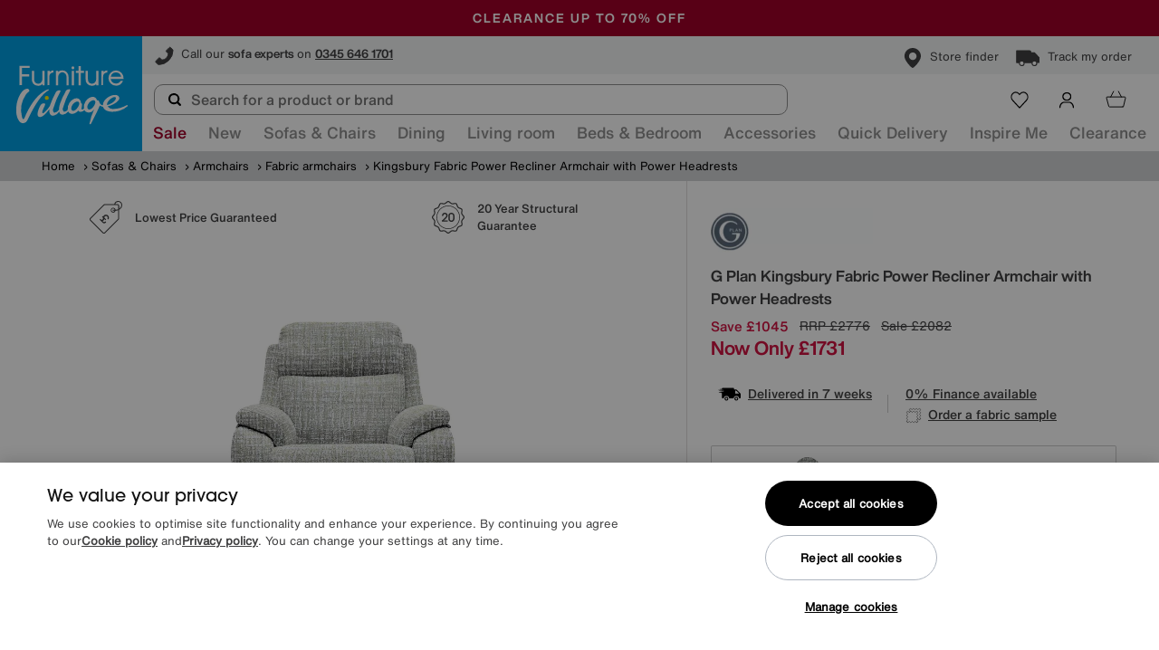

--- FILE ---
content_type: text/html;charset=UTF-8
request_url: https://www.furniturevillage.co.uk/kingsbury-fabric-power-recliner-armchair-with-power-headrests/ZFRSP000000000046307.html
body_size: 48280
content:
<input type="hidden" name="cat-tree" value="Sofas &amp; Armchairs,Armchairs,Fabric armchairs">




<!doctype html>
<!--[if lt IE 7]> <html class="ie6 oldie" lang="en"> <![endif]-->
<!--[if IE 7]> <html class="ie7 oldie" lang="en"> <![endif]-->
<!--[if IE 8]> <html class="ie8 oldie" lang="en"> <![endif]-->
<!--[if gt IE 8]><!--> <html lang="en"> <!--<![endif]-->
<head>

<script type="text/javascript">
var DataLayerDTO = {"page":"PDP","basket":{},"category":{},"product":{"id":"ZFRSP000000000046307","masterID":"ZFRSP000000000046307","name":"Kingsbury Fabric Power Recliner Armchair with Power Headrests","uuid":"a0bd5a1a2ffa674aa8a848c9d2","url":"https://www.furniturevillage.co.uk/kingsbury-fabric-power-recliner-armchair-with-power-headrests/ZFRSP000000000046307.html","price":"N/A","category":{"id":"fabric-armchairs","displayName":"Fabric armchairs"},"categoryPath":"Sofas & Armchairs/Armchairs/Fabric armchairs","brand":"G Plan","range":"Kingsbury","variationAttr":{},"top_level_category":"Sofas & Armchairs"},"products":[],"page_type":"PDP","page_category":"Sofas & Armchairs"};
</script>
<script type="application/ld+json">
{"@context":"https://schema.org/","@type":"Product","name":"Kingsbury Fabric Power Recliner Armchair with Power Headrests","image":["https://media.furniturevillage.co.uk/i/fv/PRODZFRSP000000000046307_kingsbury_fabric-power-recliner-armchair-with-power-headrests_b102-shore-oatmeal?$medium$"],"description":"The UK’s first armchair with power assisted lumbar support. The G Plan Kingsbury power recliner armchair at Furniture Village.","sku":"ZFRSP000000000046307","brand":{"@type":"Brand","name":"G Plan"},"offers":{"@type":"Offer","priceCurrency":"GBP","price":1731,"availability":"https://schema.org/InStock","url":"https://www.furniturevillage.co.uk/kingsbury-fabric-power-recliner-armchair-with-power-headrests/ZFRSP000000000046307.html","itemCondition":"https://schema.org/NewCondition"},"material":"Fabric","color":"B102 Shore Oatmeal"}
</script>

<link rel="preconnect" href="https://media.furniturevillage.co.uk">
<link rel="preconnect" href="https://cdn.media.amplience.net">
<link rel="preconnect" href="https://www.googletagmanager.com">
<link rel="preconnect" href="https://www.google-analytics.com">
<link rel="preconnect" href="https://cdn.optimizely.com">
<link rel="preload" href="/on/demandware.static/Sites-fv-Site/-/en_GB/v1768628045815/css/plugins.min.css" as="style"/>
<link rel="preload" href="/on/demandware.static/Sites-fv-Site/-/en_GB/v1768628045815/css/style.min.css" as="style" />

<meta charset=UTF-8>
<meta name="viewport" content="width=device-width, height=device-height, initial-scale=1.0, shrink-to-fit=no" />


<title>

Kingsbury Fabric Power Recliner Armchair with Power Headrests - G Plan


- Furniture Village

</title>




<meta name="description" content="The UK&rsquo;s first armchair with power assisted lumbar support. The G Plan Kingsbury power recliner armchair at Furniture Village."/>
<script>
window.dataLayer = window.dataLayer || [];
function gtag() {dataLayer.push(arguments);}
gtag('consent', 'default', {
'ad_storage': 'denied',
'ad_user_data': 'denied',
'ad_personalization': 'denied',
'analytics_storage': 'denied'
});
</script>
<!-- OneTrust Cookies Consent Notice start -->

<!-- OneTrust Cookies Consent Notice start for furniturevillage.co.uk -->
<script type="text/javascript" src="https://cdn-ukwest.onetrust.com/consent/863db27f-7224-4a9e-9873-9c878b8ccf69/OtAutoBlock.js" ></script>
<script src="https://cdn-ukwest.onetrust.com/scripttemplates/otSDKStub.js"  type="text/javascript" charset="UTF-8" data-domain-script="863db27f-7224-4a9e-9873-9c878b8ccf69" ></script>
<script type="text/javascript">
function OptanonWrapper() { 
    var allowAllBtn = document.getElementById('accept-recommended-btn-handler');
    var otBtnContaner = document.querySelector('.ot-btn-container');

    if (allowAllBtn && otBtnContaner) {
        otBtnContaner.prepend(allowAllBtn);
    }
}
</script>
<!-- OneTrust Cookies Consent Notice end for furniturevillage.co.uk -->

<!-- OneTrust Cookies Consent Notice end -->
<!-- Google Tag Manager -->


<script>
(function(w,d,s,l,i){w[l]=w[l]||[];w[l].push({'gtm.start':
	new Date().getTime(),event:'gtm.js'});var f=d.getElementsByTagName(s)[0],
	j=d.createElement(s),dl=l!='dataLayer'?'&l='+l:'';j.async=true;j.src=
	'//www.googletagmanager.com/gtm.js?id='+i+dl;f.parentNode.insertBefore(j,f);
	j.setAttribute('class','optanon-category-C0001');
	})(window,document,'script','dataLayer','GTM-56GRRD');
</script>

<!-- End Google Tag Manager -->
<!-- Optimizely -->



	
	
	
	
		<script src="https://cdn.optimizely.com/js/16870270003.js"></script>
	

<!-- End Optimizely -->

<script id="cnstrctrioClientScript" fetchpriority="high" src="/on/demandware.static/Sites-fv-Site/-/en_GB/v1768628045815/lib/constructor/constructorio-client-javascript-2.70.0.js" defer></script>

<script type="module" fetchpriority="high" defer src="/on/demandware.static/Sites-fv-Site/-/en_GB/v1768628045815/lib/constructor/constructor-autocomplete-ui-1.25.4.js"></script>

<script>
function hasConstructorConsent() {
if (typeof OptanonActiveGroups === 'undefined') {
return null; // consent not known yet
}
// Replace C0002 with your actual OneTrust category ID
return OptanonActiveGroups.indexOf('C0002') > -1;
}
function initConstructor(consentGranted) {
// Already initialized => do nothing
if (window.cioJsClient) {
return;
}
// Library not ready yet => wait
if (typeof window.ConstructorioClient === 'undefined') {
setTimeout(function () {
initConstructor(consentGranted);
}, 50);
return;
}
var options = {
apiKey: 'key_slldBcHcDVh2gOXo'
};
if (!consentGranted) {
options.idOptions = {
persist: false,
client_id_storage_location: null,
session_id_storage_location: null
};
}
window.cioJsClient = new ConstructorioClient(options);
// Signal readiness
document.dispatchEvent(new CustomEvent('constructorReady'));
}
(function () {
var script = document.getElementById('cnstrctrioClientScript');
function tryInit() {
var consent = hasConstructorConsent();
//if (consent === null) return;
initConstructor(consent);
}
// Script loaded
script.addEventListener('load', function () {
tryInit();
});
// Preserve existing OptanonWrapper
var originalOptanonWrapper = window.OptanonWrapper;
window.OptanonWrapper = function () {
if (typeof originalOptanonWrapper === 'function') {
originalOptanonWrapper();
}
tryInit();
};
// If OneTrust already resolved
if (typeof OptanonActiveGroups !== 'undefined') {
tryInit();
}
})();
</script>


	
	
	
	
	
		<!-- Salesforce Commerce Cloud (Demandware) Bazaarvoice LINK cartridge 18.2.0 -->
	
	
	
		<script src="//apps.bazaarvoice.com/deployments/furniturevillage/main_site/production/en_GB/bv.js" defer></script>
	



<script src="/on/demandware.static/Sites-fv-Site/-/en_GB/v1768628045815/js/applepay.ext.min.js" defer fetchpriority="high"></script>
<script src="/on/demandware.static/Sites-fv-Site/-/en_GB/v1768628045815/js/jquery.min.js" defer fetchpriority="high"></script>
<script src="/on/demandware.static/Sites-fv-Site/-/en_GB/v1768628045815/js/amplience.min.js" defer fetchpriority="high"></script>
<script src="/on/demandware.static/Sites-fv-Site/-/en_GB/v1768628045815/js/plugins.min.js" defer fetchpriority="high"></script>
<script src="/on/demandware.static/Sites-fv-Site/-/en_GB/v1768628045815/js/app.min.js" defer fetchpriority="high"></script>



<meta name="google-site-verification" content="7C9d9xbbZbOMAbb5-jEFkprpCMjBQNkFUuT7jKoLu4M" />



<meta name="facebook-domain-verification" content="rp5dlvuysc64dc9l8ls6qd0u67l8ye"/>



<link rel="stylesheet" href="/on/demandware.static/Sites-fv-Site/-/en_GB/v1768628045815/css/plugins.min.css"/>
<link rel="stylesheet" href="/on/demandware.static/Sites-fv-Site/-/en_GB/v1768628045815/css/style.min.css"/>


<link rel="shortcut icon" href="/on/demandware.static/Sites-fv-Site/-/default/dw69858d89/images/favicon.ico">
<link rel="icon" sizes="16x16 32x32 64x64" href="/on/demandware.static/Sites-fv-Site/-/default/dw69858d89/images/favicon.ico">
<link rel="icon" type="image/png" sizes="196x196" href="/on/demandware.static/Sites-fv-Site/-/default/dwfad73978/images/favicon-192.png">
<link rel="icon" type="image/png" sizes="160x160" href="/on/demandware.static/Sites-fv-Site/-/default/dw90d23338/images/favicon-160.png">
<link rel="icon" type="image/png" sizes="96x96" href="/on/demandware.static/Sites-fv-Site/-/default/dwfda25303/images/favicon-96.png">
<link rel="icon" type="image/png" sizes="64x64" href="/on/demandware.static/Sites-fv-Site/-/default/dw01d9e3b0/images/favicon-64.png">
<link rel="icon" type="image/png" sizes="32x32" href="/on/demandware.static/Sites-fv-Site/-/default/dw927d4e6a/images/favicon-32.png">
<link rel="icon" type="image/png" sizes="16x16" href="/on/demandware.static/Sites-fv-Site/-/default/dwba6e947c/images/favicon-16.png">
<link rel="apple-touch-icon" href="/on/demandware.static/Sites-fv-Site/-/default/dw97b5d5bd/images/favicon-57.png">
<link rel="apple-touch-icon" sizes="114x114" href="/on/demandware.static/Sites-fv-Site/-/default/dw43066bf2/images/favicon-114.png">
<link rel="apple-touch-icon" sizes="72x72" href="/on/demandware.static/Sites-fv-Site/-/default/dw72c25c10/images/favicon-72.png">
<link rel="apple-touch-icon" sizes="144x144" href="/on/demandware.static/Sites-fv-Site/-/default/dwbbf2152b/images/favicon-144.png">
<link rel="apple-touch-icon" sizes="60x60" href="/on/demandware.static/Sites-fv-Site/-/default/dwa299a64d/images/favicon-60.png">
<link rel="apple-touch-icon" sizes="120x120" href="/on/demandware.static/Sites-fv-Site/-/default/dw3b849aaa/images/favicon-120.png">
<link rel="apple-touch-icon" sizes="76x76" href="/on/demandware.static/Sites-fv-Site/-/default/dw93f4fc49/images/favicon-76.png">
<link rel="apple-touch-icon" sizes="152x152" href="/on/demandware.static/Sites-fv-Site/-/default/dw77359bea/images/favicon-152.png">
<link rel="apple-touch-icon" sizes="180x180" href="/on/demandware.static/Sites-fv-Site/-/default/dwd2285e36/images/favicon-180.png">
<meta name="msapplication-TileColor" content="#FFFFFF">
<meta name="msapplication-TileImage" content="/on/demandware.static/Sites-fv-Site/-/default/dwbbf2152b/images/favicon-144.png">
<meta name="msapplication-config" content="/on/demandware.static/Sites-fv-Site/-/default/dw5b72261c/images/browserconfig.xml">
<script>
window.cssReady=!0,window.appReady=!1,window.appDownloaded=!1;window.startAmplience=!1;window.cqCarousels=[];dataLayer=window.dataLayer || [];
// Add ie-browser class for all IE browsers. This will help for the icons and some grid issues.
!function(){function e(){var e=window.navigator.userAgent,s=e.indexOf("MSIE ");if(s>0)return parseInt(e.substring(s+5,e.indexOf(".",s)),10);var i=e.indexOf("Trident/");if(i>0){var n=e.indexOf("rv:");return parseInt(e.substring(n+3,e.indexOf(".",n)),10)}var r=e.indexOf("Edge/");return r>0?parseInt(e.substring(r+5,e.indexOf(".",r)),10):!1}if(e()){var s=document.getElementsByTagName("html")[0];s.classList?s.classList.add("ie-browser"):s.className+=" ie-browser",e()<11&&(s.classList?s.classList.add("oldie"):s.className+=" oldie")}}();
!function(){function t(t,e){e=e||{bubbles:!1,cancelable:!1,detail:void 0};var n=document.createEvent("CustomEvent");return n.initCustomEvent(t,e.bubbles,e.cancelable,e.detail),n}t.prototype=window.Event.prototype,window.CustomEvent=t}();
window.emitCustomEvent=function(a,b){var c;b&&"object"==typeof b||(b={}),window.CustomEvent?c=new CustomEvent(a,b):(c=document.createEvent("CustomEvent"),c.initCustomEvent(a,!0,!0,b)),window.dispatchEvent(c)};
window.listenForEvent=function(a,b,c){window.addEventListener?a.addEventListener(b,c,!1):window.attachEvent?a.attachEvent("on"+b,c):a["on"+b]=c};

// already called in fv-custom-js content asset, otherwise causes issues in firefox
// function cssLoaded(a){a.href.indexOf("style")>=0&&setTimeout(function(){window.cssReady=!0,window.emitCustomEvent("cssReady")},10)}
setTimeout(function () {
(window.cssReady = !0), window.emitCustomEvent("cssReady");
}, 50);
function cssLoaded(){}
</script>
<script>
var CRL8_SITENAME = 'furniturevillage-5giopy';!function(){var e=window.crl8=window.crl8||{},n=!1,i=[];e.ready=function(e){n?e():i.push(e)},e.pixel=e.pixel||function(){e.pixel.q.push(arguments)},e.pixel.q=e.pixel.q||[];var t=window.document,o=t.createElement("script"),c=e.debug||-1!==t.location.search.indexOf("crl8-debug=true")?"js":"min.js";o.async=!0,o.src=t.location.protocol+"//edge.curalate.com/sites/"+CRL8_SITENAME+"/site/latest/site."+c,o.onload=function(){n=!0,i.forEach(function(e){e()})};var r=t.getElementsByTagName("script")[0];r.parentNode.insertBefore(o,r.nextSibling)}();
</script>









<script type="text/javascript" id="FVCustomJS">/* function to fix the product tile - product name height sync */
!function(){function t(){function t(){$(".tiles-container .product-tile").find(".short-promo").css("height","auto").syncHeight()}$(window).on("productListingUpdated",t),$(window).on("widthchanged.custom",t),setTimeout(function(){$(".tiles-container  .product-tile").find(".tile-carousel").trigger("destroy.owl.carousel").removeClass("owl-carousel"),$(window).trigger("widthchanged")},50)}"appReady"in window&&window.appReady?t():window.listenForEvent(window,"appReady",t)}();

setTimeout(function(){window.cssReady=!0,window.emitCustomEvent("cssReady")},50);

document.addEventListener('DOMContentLoaded', function() {
    var depositTabElement = document.getElementById('tab-contents-deposit');
    if (depositTabElement) {
        var depositTabText = depositTabElement.innerHTML.replace('paid 14 days', 'paid 7 days');
        depositTabElement.innerHTML = depositTabText;
    }
});</script>

<script type="text/javascript">//<!--
/* <![CDATA[ (head-active_data.js) */
var dw = (window.dw || {});
dw.ac = {
    _analytics: null,
    _events: [],
    _category: "",
    _searchData: "",
    _anact: "",
    _anact_nohit_tag: "",
    _analytics_enabled: "true",
    _timeZone: "Europe/London",
    _capture: function(configs) {
        if (Object.prototype.toString.call(configs) === "[object Array]") {
            configs.forEach(captureObject);
            return;
        }
        dw.ac._events.push(configs);
    },
	capture: function() { 
		dw.ac._capture(arguments);
		// send to CQ as well:
		if (window.CQuotient) {
			window.CQuotient.trackEventsFromAC(arguments);
		}
	},
    EV_PRD_SEARCHHIT: "searchhit",
    EV_PRD_DETAIL: "detail",
    EV_PRD_RECOMMENDATION: "recommendation",
    EV_PRD_SETPRODUCT: "setproduct",
    applyContext: function(context) {
        if (typeof context === "object" && context.hasOwnProperty("category")) {
        	dw.ac._category = context.category;
        }
        if (typeof context === "object" && context.hasOwnProperty("searchData")) {
        	dw.ac._searchData = context.searchData;
        }
    },
    setDWAnalytics: function(analytics) {
        dw.ac._analytics = analytics;
    },
    eventsIsEmpty: function() {
        return 0 == dw.ac._events.length;
    }
};
/* ]]> */
// -->
</script>
<script type="text/javascript">//<!--
/* <![CDATA[ (head-cquotient.js) */
var CQuotient = window.CQuotient = {};
CQuotient.clientId = 'abae-fv';
CQuotient.realm = 'ABAE';
CQuotient.siteId = 'fv';
CQuotient.instanceType = 'prd';
CQuotient.locale = 'en_GB';
CQuotient.fbPixelId = '__UNKNOWN__';
CQuotient.activities = [];
CQuotient.cqcid='';
CQuotient.cquid='';
CQuotient.cqeid='';
CQuotient.cqlid='';
CQuotient.apiHost='api.cquotient.com';
/* Turn this on to test against Staging Einstein */
/* CQuotient.useTest= true; */
CQuotient.useTest = ('true' === 'false');
CQuotient.initFromCookies = function () {
	var ca = document.cookie.split(';');
	for(var i=0;i < ca.length;i++) {
	  var c = ca[i];
	  while (c.charAt(0)==' ') c = c.substring(1,c.length);
	  if (c.indexOf('cqcid=') == 0) {
		CQuotient.cqcid=c.substring('cqcid='.length,c.length);
	  } else if (c.indexOf('cquid=') == 0) {
		  var value = c.substring('cquid='.length,c.length);
		  if (value) {
		  	var split_value = value.split("|", 3);
		  	if (split_value.length > 0) {
			  CQuotient.cquid=split_value[0];
		  	}
		  	if (split_value.length > 1) {
			  CQuotient.cqeid=split_value[1];
		  	}
		  	if (split_value.length > 2) {
			  CQuotient.cqlid=split_value[2];
		  	}
		  }
	  }
	}
}
CQuotient.getCQCookieId = function () {
	if(window.CQuotient.cqcid == '')
		window.CQuotient.initFromCookies();
	return window.CQuotient.cqcid;
};
CQuotient.getCQUserId = function () {
	if(window.CQuotient.cquid == '')
		window.CQuotient.initFromCookies();
	return window.CQuotient.cquid;
};
CQuotient.getCQHashedEmail = function () {
	if(window.CQuotient.cqeid == '')
		window.CQuotient.initFromCookies();
	return window.CQuotient.cqeid;
};
CQuotient.getCQHashedLogin = function () {
	if(window.CQuotient.cqlid == '')
		window.CQuotient.initFromCookies();
	return window.CQuotient.cqlid;
};
CQuotient.trackEventsFromAC = function (/* Object or Array */ events) {
try {
	if (Object.prototype.toString.call(events) === "[object Array]") {
		events.forEach(_trackASingleCQEvent);
	} else {
		CQuotient._trackASingleCQEvent(events);
	}
} catch(err) {}
};
CQuotient._trackASingleCQEvent = function ( /* Object */ event) {
	if (event && event.id) {
		if (event.type === dw.ac.EV_PRD_DETAIL) {
			CQuotient.trackViewProduct( {id:'', alt_id: event.id, type: 'raw_sku'} );
		} // not handling the other dw.ac.* events currently
	}
};
CQuotient.trackViewProduct = function(/* Object */ cqParamData){
	var cq_params = {};
	cq_params.cookieId = CQuotient.getCQCookieId();
	cq_params.userId = CQuotient.getCQUserId();
	cq_params.emailId = CQuotient.getCQHashedEmail();
	cq_params.loginId = CQuotient.getCQHashedLogin();
	cq_params.product = cqParamData.product;
	cq_params.realm = cqParamData.realm;
	cq_params.siteId = cqParamData.siteId;
	cq_params.instanceType = cqParamData.instanceType;
	cq_params.locale = CQuotient.locale;
	
	if(CQuotient.sendActivity) {
		CQuotient.sendActivity(CQuotient.clientId, 'viewProduct', cq_params);
	} else {
		CQuotient.activities.push({activityType: 'viewProduct', parameters: cq_params});
	}
};
/* ]]> */
// -->
</script>



<script defer src="https://cnstrc.com/js/cust/furniture_village_pWHauh.js"></script>



<script>
window.cnstrc = window.cnstrc || {};
window.cnstrc.searchShowUrl = '/search';
</script>



<script>
window.cnstrc = window.cnstrc || {};
window.cnstrc.indexKey = 'key_slldBcHcDVh2gOXo';
</script>





<link rel="preload" href="/on/demandware.static/Sites-fv-Site/-/en_GB/v1768628045815/css/product.page.min.css" as="style" onload="this.rel='stylesheet';this.onload=cssLoaded(this);"/>
<noscript><link rel="stylesheet" href="/on/demandware.static/Sites-fv-Site/-/en_GB/v1768628045815/css/product.page.min.css" /></noscript>
<!-- twitter:card tags -->
<meta name="twitter:card" content="summary" />
<meta name="twitter:site" content="@OfficialFV" />
<meta name="twitter:title" content="Kingsbury Fabric Power Recliner Armchair with Power Headrests" />
<meta name="twitter:description" content="The UK&rsquo;s first armchair with power assisted lumbar support. The G Plan Kingsbury power recliner armchair at Furniture Village." />
<meta name="twitter:image" content="https://media.furniturevillage.co.uk/i/fv/PRODZFRSP000000000046307_kingsbury_fabric-power-recliner-armchair-with-power-headrests_b102-shore-oatmeal?$large$" />
<!-- end of twitter:card tags -->
<!-- facebook og tags -->
<meta property="og:site_name" content="Furniture Village" />
<meta property="og:title" content="Kingsbury Fabric Power Recliner Armchair with Power Headrests" />
<meta property="og:type" content="website" />
<meta property="og:image" content="https://media.furniturevillage.co.uk/i/fv/PRODZFRSP000000000046307_kingsbury_fabric-power-recliner-armchair-with-power-headrests_b102-shore-oatmeal?$large$" />
<meta property="og:url" content="https://www.furniturevillage.co.uk/kingsbury-fabric-power-recliner-armchair-with-power-headrests/ZFRSP000000000046307.html" />
<meta property="og:description" content="The UK&rsquo;s first armchair with power assisted lumbar support. The G Plan Kingsbury power recliner armchair at Furniture Village." />
<!-- end of facebook og tags -->

<link rel="canonical" href="https://www.furniturevillage.co.uk/kingsbury-fabric-power-recliner-armchair-with-power-headrests/ZFRSP000000000046307.html"/>
</head>
<body itemscope itemtype="http://schema.org/WebPage">

<!-- Google Tag Manager -->
<noscript><iframe src="//www.googletagmanager.com/ns.html?id=GTM-56GRRD"
height="0" width="0" style="display:none;visibility:hidden"></iframe></noscript>

		

<!-- End Google Tag Manager -->


	
		

<!--
Start of DoubleClick Floodlight Tag: Please do not remove
Activity name of this tag: FV-Dynamic_MasterPixel_RET
URL of the webpage where the tag is expected to be placed: http://www.furniturevillage.co.uk
This tag must be placed between the body tags, as close as possible to the opening tag.
Creation Date: 02/23/2016
-->

<iframe class="optanon-category-C0004" data-src="https://5288009.fls.doubleclick.net/activityi;src=5288009;type=retzf0;cat=fv_ma0;u1=Upholstery;u2=Fabric;u3=Armchair;u4=;u5=;u6=KINGSBURY;u7=Furniture%20Village;u8=;u9=;u10=Kingsbury%20Fabric%20Power%20Recliner%20Armchair%20with%20Power%20Headrests;u11=0;dc_lat=;dc_rdid=;tag_for_child_directed_treatment=;ord=5807269383766?" width="1" height="1" frameborder="0" style="display:none"></iframe>
<!-- End of DoubleClick Floodlight Tag: Please do not remove -->
	

<div id="wrapper" class="pt_product-details">







































































































































<header class="header-new static">



<div id="browser-check">
<noscript>
<div class="browser-compatibility-alert">
<div class="wrapper">
<div class="row middle-xs center-xs">
<div class="browser-error col-xs-12">
<span>Your browser's Javascript functionality is turned off. Please turn it on so that you can experience the full capabilities of this site.</span>
</p>
</div>
</div>
</div>
</noscript>
</div>


<div id="top-global-bar-slot">

	 

	
</div>
<div class="global-bar-wrapper">

	 


	

<div class="html-slot-container">


<style>
  .global-bar-container {
    display: none;
    position: relative;
  }

  .global-bar-container.active {
    display: block;
  }

  .global-bar-carousel {
    position: relative;
  }

  .global-bar-item {
    width: 100%;
    position: absolute;
    top: 0;
    left: 50%;
    transform: translate(-50%, -50%);
    opacity: 0;
    text-align: center;
  }

  .global-bar-item.active {
    opacity: 1;
    z-index: 2;
  }

  .close-btn {
    position: absolute;
    top: 50%;
    right: 20px;
    width: unset;
    padding: 0;
    margin: 0;
    background-color: unset;
    transform: translateY(-50%);
    z-index: 2;
  }

  .close-btn:hover {
    background-color: unset;
  }

  /* ------------------ */
  /* Configure here */
  /* ------------------ */
  .global-bar-container {
    /* Bar background colour */
    background-color: #A00028;
    padding: 20px;
  }

  /* Carousel item font properties */
  .global-bar-item a {
    font-family: Helvetica, sans-serif;
    color: white;
    text-transform: uppercase;
    font-size: 14px;
    letter-spacing: 2px;
  }
</style>
<div class="row global-bar-container middle-xs top-lg" data-scroll-speed="5000" data-item-transition-speed="500">
  <!-- data-scroll-speed is used to configure the time each item will be visible -->
  <div class="row global-bar-carousel">
    <div class="global-bar-item active">
      <a href="https://www.furniturevillage.co.uk/offers/extra-sale-offers/">
        <p class="show-xs hide-sm">
          <!-- MOBILE COPY-->
          <strong style="text-transform: uppercase">Sale + all new extra savings</strong>
        </p>
        <p class="show-sm hide-xs">
          <!-- DESKTOP COPY-->
          <strong style="text-transform: uppercase">Sale + all new extra savings</strong>
        </p>
      </a>
    </div>
	
	 <div class="global-bar-item">
	 <a href="https://www.furniturevillage.co.uk/clearance/">
       <p class="show-xs hide-sm">
          <!-- MOBILE COPY-->
          <strong style="text-transform: uppercase">Clearance up to 70% off</strong>
        </p>
        <p class="show-sm hide-xs">
          <!-- DESKTOP COPY-->
          <strong style="text-transform: uppercase">Clearance up to 70% off</strong>
        </p>
      </a>
    </div>
	
    
	
   <div class="global-bar-item">
     
      <div class="trustpilot-widget" data-locale="en-US" data-template-id="5406e65db0d04a09e042d5fc" data-businessunit-id="485164af000064000502afd7" data-style-height="28px" data-style-width="100%" data-theme="dark">
        <a href="https://www.trustpilot.com/review/www.furniturevillage.co.uk" target="_blank" rel="noopener">Trustpilot</a>
      </div>
      
    </div>
  </div>
  <!--button class="close-btn"><i class="icon icon-12 x_white"></i></button-->
</div>


</div> 
	
</div>

<div class="header-contact-bar-wrapper">

	 


	

<div class="html-slot-container">


<div class="header-contact-bar">
	<div class="header-contact-bar-item"> 
        <a href="https://www.furniturevillage.co.uk/help-and-advice/contact-us.html">
            <i class="icon phone_dark_2" style="background-size: 100%;"> </i>
            <span class="callout-replace">Call to order 'til 8pm</span> 
            <span class="bold" style="text-decoration: underline;">0345 646 1701</span>
        </a>
    </div>
    <div class="header-contact-bar-item"> 
        <a href="https://www.furniturevillage.co.uk/on/demandware.store/Sites-fv-Site/en_GB/Stores-Start" class="mr-r-medium">
            <i class="icon pin_dark" ></i>
            <span>Store finder</span>
        </a>
        <a href="https://www.furniturevillage.co.uk/ordertracking">
            <i class="icon delivery_black_1"> </i>
            <span>Track my order</span>
        </a>
    </div>
</div>


</div> 
	
</div>

<div class="meganav-content">
<div class="top-menu">
<div class="wrapper">
<div class='top-menu-content  no-menu-tabs'>


	
		<div class="primary-logo col-lg col-sm-2 col-xs-6" itemscope itemtype="http://schema.org/ImageObject" >
			<meta itemprop="contentUrl" content="https://www.furniturevillage.co.uk/on/demandware.static/Sites-fv-Site/-/default/dw93d72a58/images/svg/min/furniture_village_logo.svg" />
			<a href="https://www.furniturevillage.co.uk/" itemprop="url" class="furniture_village_logo hide-text" title="Furniture Village">
				Furniture Village 
			</a>
		</div>
	


<div class="header-search-cont show-sm hide-xs">
<div class="header-search short-searchfield">

<div id="cnstrc-autocomplete-container" class="cnstrc-autocomplete-container"></div>

</div>
</div>
<!-- utility user menu -->
<ul class="menu-utility-user">





<li class="minicart-container nav-icon nav-icon-desktop pos-4">




































































































































<!-- Report any requested source code -->

<!-- Report the active source code -->




<div class="mini-cart-total">





<div class="new-minicart" data-basket-id="">





<a href="https://www.furniturevillage.co.uk/cart" title="View basket">
<div class="nav-icon-container" style="
width: 24px

">
<i class="icon checkout-icon basket_white_outline"></i>
<i class="icon basket_black_outline active-state"></i>

</div>

<span class="nav-item-title">Basket</span>

</a>
</div>
<div class="old-minicart">

<a rel="nofollow" class="mini-cart-link mini-cart-empty" href="https://www.furniturevillage.co.uk/cart" title="View basket">
<i class="icon basket_white_new show-xs hide-sm"></i>
<i class="icon basket_dark_new hide-xs show-sm"></i>

<div class="label-wrapper">
<span>Basket</span>
</div>
</a>
<a rel="nofollow" class="mini-cart-link-footer" href="https://www.furniturevillage.co.uk/cart" title="View basket">
<i class="icon basket_white"></i>
View basket (0)
</a>

</div>
</div>
</li>



<li class="nav-icon nav-icon-desktop pos-3">




<a href="https://www.furniturevillage.co.uk/account" title="Account">
<div class="nav-icon-container" style="


">
<i class="icon login_white_outline"></i>
<i class="icon login_black_outline active-state"></i>

</div>

<span class="nav-item-title">Account</span>

</a>
</li>





<li class="nav-icon nav-icon-desktop pos-1">




<a href="https://www.furniturevillage.co.uk/shortlist" title="Shortlist">
<div class="nav-icon-container" style="


">
<i class="icon heart_white_outline_new"></i>
<i class="icon heart_black_outline_new active-state"></i>

<span class="wishlist-count" data-count="0"></span>

</div>

<span class="nav-item-title">Shortlist</span>

</a>
</li>





<li class="nav-icon nav-icon-mobile pos-2">




<a href="https://www.furniturevillage.co.uk/on/demandware.store/Sites-fv-Site/en_GB/Stores-Start" title="Store Finder">
<div class="nav-icon-container" style="


">
<i class="icon pin_white_outline"></i>
<i class="icon pin_black_outline active-state"></i>

</div>

<span>Store Finder</span>

</a>
</li>



<li class="nav-icon nav-icon-mobile pos-1">


	 


	

<div class="html-slot-container">


<a href="tel:+443456461701" data-title="Telephone">
    <div class="nav-icon-container" style="">
      <i class="icon phone_white_outline"></i>
      <i class="icon phone_black_outline active-state"></i>
    </div>
    <span>10am - 8pm</span>
</a>


</div> 
	



<li class="minicart-container nav-icon nav-icon-mobile pos-3">




































































































































<!-- Report any requested source code -->

<!-- Report the active source code -->




<div class="mini-cart-total">





<div class="new-minicart" data-basket-id="">





<a href="https://www.furniturevillage.co.uk/cart" title="View basket">
<div class="nav-icon-container" style="
width: 24px

">
<i class="icon checkout-icon basket_white_outline"></i>
<i class="icon basket_black_outline active-state"></i>

</div>

<span class="label">Basket</span>

</a>
</div>
<div class="old-minicart">

<a rel="nofollow" class="mini-cart-link mini-cart-empty" href="https://www.furniturevillage.co.uk/cart" title="View basket">
<i class="icon basket_white_new show-xs hide-sm"></i>
<i class="icon basket_dark_new hide-xs show-sm"></i>

<div class="label-wrapper">
<span>Basket</span>
</div>
</a>
<a rel="nofollow" class="mini-cart-link-footer" href="https://www.furniturevillage.co.uk/cart" title="View basket">
<i class="icon basket_white"></i>
View basket (0)
</a>

</div>
</div>
</li>


</ul>
</div>
</div>
</div>
<nav id="navigation" role="navigation" itemscope itemtype="http://Schema.org/SiteNavigationElement">
<div class="wrapper navigation-wrapper">
<div class="between-xs">



































































































































<a href="#main-nav" id="mobileNav" class="mobile-nav-link show-xs hide-sm">

<i class="icon burger_white_new"></i>
<span>Menu</span>

</a>
<div class="main-nav nav-menu col-sm-12 hide-xs show-sm" style="display: none;">
<div class="nav-menu__header hide-sm">
<div class="nav-menu__header-search-mobile">

<div id="cnstrc-autocomplete-container-menu" class="cnstrc-autocomplete-container"></div>

</div>
</div>
<div class="nav-menu__body">
<ul class="nav-menu__items nav-menu__items--level-1 row">






<li class="nav-menu__item col-xs-12 visible data-tab-shop" data-tab="shop"

style="
--nav-menu-item-color:#A00028;;
;
;
;
--nav-menu-item-mobile-color:FFC600;;
--nav-menu-item-mobile-background-color:#A00028;;
"

>

<style>
@media screen and (min-width: 756px) {.header-new .nav-menu li a.offers {color: #A00028;} }




@media screen and (max-width: 756px) {.header-new .nav-menu li a.offers {color: FFC600;} }
@media screen and (max-width: 756px) {.header-new .nav-menu li a.offers {background-color: #A00028;}}

</style>






<a class="offers has-sub-menu nav-menu__item-link nav-menu__item-link--level-1" itemprop="url" href="https://www.furniturevillage.co.uk/offers/">


<span class="hide-sm nav-menu__item-name">Extra Sale Offers</span>

<span itemprop="name" class="show-sm hide-xs nav-menu__item-name">Sale</span>


</a>




<div class="nav-menu__items nav-menu__items--level-2 hide-xs">
<div class="wrapper">
<div class="nav-menu__back hide-sm">
<a href="javascript:;" class="nav-menu__back--link">
<div class="nav-menu__mobile-left-column nav-menu__back--link-button">
<i class=" icon left-chevron-dark"></i>
</div>

<span itemprop="name" class="nav-menu__back--link-text">Extra Sale Offers</span>

</a>
</div>
<div class="row">
<div class="col-xs-12 start-xs">
<style>
  .inspire-me-categories {
    height: auto !important;
  }

  .inspire-me-categories .menu-heading span {
    font-size: 14px;
  }

  @media only screen and (min-width: 1024px) and (max-width: 1300px) {

    .cat-list .sub-menu img {
      object-fit: cover;
      width: 250px;
      height: 200px;
    }
  }
</style>


<ul class="row inspire-me-categories cat-list">

  <li class="col-xs-12 col-sm-4 col-md">
    <a class="menu-heading" href="https://www.furniturevillage.co.uk/offers/extra-sale-offers/"
      data-promo-id="inspire-me-meganav-last-chance" data-promo-name="inspire-me-meganav-last-chance"
      data-promo-creative="inspire-me-meganav-last-chance" data-promo-position="position-1">
      <span itemprop="name">Sale + Extra Savings</span>
    </a>

    <div class="sub-menu level-3">
      <ul class="row">
        <li class="col-xs-12 no-pd">
          <a href="https://www.furniturevillage.co.uk/offers/extra-sale-offers/"
            data-promo-id="inspire-me-meganav-last-chance" data-promo-name="inspire-me-meganav-last-chance"
            data-promo-creative="inspire-me-meganav-last-chance" data-promo-position="position-1">
            <img data-src="//media.furniturevillage.co.uk/i/fv/18271_drop_down_Promo_slot_mobile?fmt=auto$static$"
              alt="Don’t miss our best deals yet" /></a>
        </li>
      </ul>
    </div>
  </li>
  
    <li class="col-xs-12 col-sm-4 col-md">
    <a class="menu-heading" href="https://www.furniturevillage.co.uk/offers/sofas-and-armchairs-offer/"
      data-promo-id="inspire-me-meganav-Sofa Beds" data-promo-name="inspire-me-meganav-Sofa Beds"
      data-promo-creative="inspire-me-meganav-Sofa Beds" data-promo-position="position-5">
      <span itemprop="name">Shop top sofa savings now</span>
    </a>

    <div class="sub-menu level-3">
      <ul class="row">
        <li class="col-xs-12 no-pd">
          <a href="https://www.furniturevillage.co.uk/offers/sofas-and-armchairs-offer/" data-promo-id="inspire-me-meganav-Sofa Beds"
            data-promo-name="inspire-me-meganav-Sofa Beds"
            data-promo-creative="inspire-me-meganav-Sofa Beds" data-promo-position="position-5">
            <img
              data-src="https://media.furniturevillage.co.uk/i/fv/18271_Emilia_drop_down_mobile?fmt=auto$static$"
              alt="Light up your home for less" /></a>
        </li>
      </ul>
    </div>
  </li>


  <li class="col-xs-12 col-sm-4 col-md">
    <a class="menu-heading" href="https://www.furniturevillage.co.uk/offers/dining-room-offers/"
      data-promo-id="inspire-me-meganav-sofas" data-promo-name="inspire-me-meganav-sofas"
      data-promo-creative="inspire-me-meganav-sofas" data-promo-position="position-2">
      <span itemprop="name">Don’t miss these dining deals</span>
    </a>

    <div class="sub-menu level-3">
      <ul class="row">
        <li class="col-xs-12 no-pd">
          <a href="https://www.furniturevillage.co.uk/offers/dining-room-offers/"
            data-promo-id="inspire-me-meganav-sofas" data-promo-name="inspire-me-meganav-sofas"
            data-promo-creative="inspire-me-meganav-sofas" data-promo-position="position-2">
            <img data-src="//media.furniturevillage.co.uk/i/fv/18271_Mekong_drop_down_mobile?fmt=auto$static$"
              alt="Get comfy with sofa savings" /></a>
        </li>
      </ul>
    </div>
  </li>

 <li class="col-xs-12 col-sm-4 col-md">
    <a class="menu-heading" href="https://www.furniturevillage.co.uk/offers/bedroom-offers/"
      data-promo-id="inspire-me-meganav-Dining" data-promo-name="inspire-me-meganav-Dining"
      data-promo-creative="inspire-me-meganav-Dining" data-promo-position="position-3">
      <span itemprop="name">Find your dream bed for less</span>
    </a>

    <div class="sub-menu level-3">
      <ul class="row">
        <li class="col-xs-12 no-pd">
          <a href="https://www.furniturevillage.co.uk/offers/bedroom-offers/"
            data-promo-name="inspire-me-meganav-Dining" data-promo-creative="inspire-me-meganav-Dining"
            data-promo-position="position-3">
            <img data-src="//media.furniturevillage.co.uk/i/fv/18271_hypnos_drop_down_mobile?fmt=auto$static$"
              alt="Tuck into top dining deals" /></a>
        </li>
      </ul>
    </div>
  </li>
 <li class="col-xs-12 col-sm-4 col-md">
    <a class="menu-heading" href="https://www.furniturevillage.co.uk/offers/accessories-offers/"
      data-promo-id="inspire-me-meganav-Bedroom" data-promo-name="inspire-me-meganav-Bedroom"
      data-promo-creative="inspire-me-meganav-Bedroom" data-promo-position="position-4">
      <span itemprop="name">Save on lighting up your home</span>
    </a>

    <div class="sub-menu level-3">
      <ul class="row">
        <li class="col-xs-12 no-pd">
          <a href="https://www.furniturevillage.co.uk/offers/accessories-offers/" data-promo-id="inspire-me-meganav-Bedroom"
            data-promo-name="inspire-me-meganav-Bedroom" data-promo-creative="inspire-me-meganav-Bedroom"
            data-promo-position="position-4">
            <img data-src="//media.furniturevillage.co.uk/i/fv/18271_lighting_drop_down_mobile?fmt=auto$static$"
              alt="Shop dreamy bed offers" /></a>
        </li>
      </ul>
    </div>
  </li>


</ul>
</div>
</div>
</div>
</div>

</li>






<li class="nav-menu__item col-xs-6 visible data-tab-shop" data-tab="shop"

>






<a class="Introductory-offers has-image nav-menu__item-link nav-menu__item-link--level-1" itemprop="url" href="https://www.furniturevillage.co.uk/new/">

<div class="nav-menu__item-overlay hide-sm"></div>
<img class="nav-menu__item-image hide-sm" src="https://cdn.media.amplience.net/i/fv/12410_newness_sofa_mobile_plp_menu?fmt=auto" loading="lazy" fetchpriority="low" alt="New"/>


<span class="nav-menu__item-name" itemprop="name">

New

</span>

</a>







</li>






<li class="nav-menu__item col-xs-6 visible data-tab-shop" data-tab="shop"

>








<a class="sofas-and-armchairs has-sub-menu has-image nav-menu__item-link nav-menu__item-link--level-1" itemprop="url" href="https://www.furniturevillage.co.uk/sofas-and-armchairs/">

<div class="nav-menu__item-overlay hide-sm"></div>
<img class="nav-menu__item-image hide-sm" src="https://media.furniturevillage.co.uk/i/fv/mobile-menu_sofas-and-armchairs?fmt=auto" loading="lazy" fetchpriority="low" alt="Sofas &amp; Armchairs"/>


<span class="hide-sm nav-menu__item-name">Sofas &amp; Chairs</span>

<span itemprop="name" class="show-sm hide-xs nav-menu__item-name">Sofas &amp; Chairs</span>


</a>






<ul class="nav-menu__items nav-menu__items--level-2">
<div class="wrapper">
<div class="nav-menu__back hide-sm">
<a href="javascript:;" class="nav-menu__back--link">
<div class="nav-menu__mobile-left-column nav-menu__back--link-button">
<i class=" icon left-chevron-dark"></i>
</div>
<span class="nav-menu__back--link-text">Sofas &amp; Armchairs</span>
</a>
</div>
<div class=" hide-xs show-sm hide-lg">
<a class="nav-menu__close" href="javascript:void(0);"><i class="icon x_black "></i></a>
</div>
<div class="row">
<div class="col-xs-12 col-sm-9 start-xs">
<div class="row">
<div class="nav-menu__items-container">



<li class="nav-menu__item nav-menu__item--level-2 sofas">
<a class="nav-menu__item-link nav-menu__item-link--level-2 sofas" href="https://www.furniturevillage.co.uk/sofas-and-armchairs/sofas/">
<div class="nav-menu__mobile-left-column">

<img class="nav-menu__item-image" src="https://media.furniturevillage.co.uk/i/fv/sofa-and-armchairs-circle-grey?fmt=auto" loading="lazy" fetchpriority="low" alt="Sofas"/>

</div>
<div class="nav-menu__item-name-container">


<span itemprop="name">Sofas</span>


<span class="nav-menu__item-view-all">View all</span>
</div>
</a>

<div class="nav-menu__items--level-3-container">
<div class="nav-menu__mobile-left-column nav-menu__vertical-line-container">
<div class="nav-menu__vertical-line"></div>
</div>
<ul class="nav-menu__items nav-menu__items--level-3">




<li class="nav-menu__item col-xs-12 hide-xs show-sm nav-menu__item-group-heading">Shop by deals:</li>



<li class="nav-menu__item best-value-sofas col-sm-12 nav-menu__item-grouped group-deals">
<a class="nav-menu__item-link nav-menu__item-link--level-3" href="https://www.furniturevillage.co.uk/sofas-and-armchairs/sofas/best-value-sofas/">


<span itemprop="name">Best value sofas</span>


</a>
</li>





<li class="nav-menu__item col-xs-12 hide-xs show-sm nav-menu__item-group-heading">Shop by size:</li>



<li class="nav-menu__item 2-seater-sofas col-sm-12 nav-menu__item-grouped group-size">
<a class="nav-menu__item-link nav-menu__item-link--level-3" href="https://www.furniturevillage.co.uk/sofas-and-armchairs/sofas/2-seater-sofas/">


<span itemprop="name">2 Seater sofas</span>


</a>
</li>



<li class="nav-menu__item 3-seater-sofas col-sm-12 nav-menu__item-grouped group-size">
<a class="nav-menu__item-link nav-menu__item-link--level-3" href="https://www.furniturevillage.co.uk/sofas-and-armchairs/sofas/3-seater-sofas/">


<span itemprop="name">3 Seater sofas</span>


</a>
</li>



<li class="nav-menu__item 4-seater-sofas col-sm-12 nav-menu__item-grouped group-size">
<a class="nav-menu__item-link nav-menu__item-link--level-3" href="https://www.furniturevillage.co.uk/sofas-and-armchairs/sofas/4-seater-sofas/">


<span itemprop="name">4 Seater sofas</span>


</a>
</li>





<li class="nav-menu__item col-xs-12 hide-xs show-sm nav-menu__item-group-heading">Shop by material:</li>



<li class="nav-menu__item fabric-sofas col-sm-12 nav-menu__item-grouped group-material">
<a class="nav-menu__item-link nav-menu__item-link--level-3" href="https://www.furniturevillage.co.uk/sofas-and-armchairs/sofas/fabric-sofas/">


<span itemprop="name">Fabric sofas</span>


</a>
</li>



<li class="nav-menu__item leather-sofas col-sm-12 nav-menu__item-grouped group-material">
<a class="nav-menu__item-link nav-menu__item-link--level-3" href="https://www.furniturevillage.co.uk/sofas-and-armchairs/sofas/leather-sofas/">


<span itemprop="name">Leather sofas</span>


</a>
</li>





<li class="nav-menu__item col-xs-12 hide-xs show-sm nav-menu__item-group-heading">Shop by type:</li>



<li class="nav-menu__item corner-sofas col-sm-12 nav-menu__item-grouped group-type">
<a class="nav-menu__item-link nav-menu__item-link--level-3" href="https://www.furniturevillage.co.uk/sofas-and-armchairs/sofas/corner-sofas/">


<span itemprop="name">Corner sofas</span>


</a>
</li>



<li class="nav-menu__item recliner-sofas col-sm-12 nav-menu__item-grouped group-type">
<a class="nav-menu__item-link nav-menu__item-link--level-3" href="https://www.furniturevillage.co.uk/sofas-and-armchairs/sofas/recliner-sofas/">


<span itemprop="name">Recliner sofas</span>


</a>
</li>



<li class="nav-menu__item chesterfield-sofas col-sm-12 nav-menu__item-grouped group-type">
<a class="nav-menu__item-link nav-menu__item-link--level-3" href="https://www.furniturevillage.co.uk/sofas-and-armchairs/sofas/chesterfield-sofas/">


<span itemprop="name">Chesterfield sofas</span>


</a>
</li>



<li class="nav-menu__item tech-sofas col-sm-12 nav-menu__item-grouped group-type">
<a class="nav-menu__item-link nav-menu__item-link--level-3" href="https://www.furniturevillage.co.uk/sofas-and-armchairs/sofas/tech-sofas/">


<span itemprop="name">Tech sofas</span>


</a>
</li>



<li class="nav-menu__item modular-sofas col-sm-12 nav-menu__item-grouped group-type">
<a class="nav-menu__item-link nav-menu__item-link--level-3" href="https://www.furniturevillage.co.uk/sofas-and-armchairs/sofas/modular-sofas/">


<span itemprop="name">Modular sofas</span>


</a>
</li>





<li class="nav-menu__item col-xs-12 hide-xs show-sm nav-menu__item-group-heading">Shop by style:</li>



<li class="nav-menu__item modern-sofas col-sm-12 nav-menu__item-grouped group-style">
<a class="nav-menu__item-link nav-menu__item-link--level-3" href="https://www.furniturevillage.co.uk/sofas-and-armchairs/sofas/modern-sofas/">


<span itemprop="name">Modern sofas</span>


</a>
</li>



<li class="nav-menu__item traditional-sofas col-sm-12 nav-menu__item-grouped group-style">
<a class="nav-menu__item-link nav-menu__item-link--level-3" href="https://www.furniturevillage.co.uk/sofas-and-armchairs/sofas/traditional-sofas/">


<span itemprop="name">Traditional sofas</span>


</a>
</li>



</ul>
</div>

</li>



<li class="nav-menu__item nav-menu__item--level-2 armchairs">
<a class="nav-menu__item-link nav-menu__item-link--level-2 armchairs" href="https://www.furniturevillage.co.uk/sofas-and-armchairs/armchairs/">
<div class="nav-menu__mobile-left-column">

<img class="nav-menu__item-image" src="https://media.furniturevillage.co.uk/i/fv/armchairs?fmt=auto" loading="lazy" fetchpriority="low" alt="Armchairs"/>

</div>
<div class="nav-menu__item-name-container">


<span itemprop="name">Armchairs</span>


<span class="nav-menu__item-view-all">View all</span>
</div>
</a>

<div class="nav-menu__items--level-3-container">
<div class="nav-menu__mobile-left-column nav-menu__vertical-line-container">
<div class="nav-menu__vertical-line"></div>
</div>
<ul class="nav-menu__items nav-menu__items--level-3">




<li class="nav-menu__item col-xs-12 hide-xs show-sm nav-menu__item-group-heading">Shop by material:</li>



<li class="nav-menu__item fabric-armchairs col-sm-12 nav-menu__item-grouped group-material">
<a class="nav-menu__item-link nav-menu__item-link--level-3" href="https://www.furniturevillage.co.uk/sofas-and-armchairs/armchairs/fabric-armchairs/">


<span itemprop="name">Fabric armchairs</span>


</a>
</li>



<li class="nav-menu__item leather-armchairs col-sm-12 nav-menu__item-grouped group-material">
<a class="nav-menu__item-link nav-menu__item-link--level-3" href="https://www.furniturevillage.co.uk/sofas-and-armchairs/armchairs/leather-armchairs/">


<span itemprop="name">Leather armchairs</span>


</a>
</li>





<li class="nav-menu__item col-xs-12 hide-xs show-sm nav-menu__item-group-heading">Shop by type:</li>



<li class="nav-menu__item recliner-armchairs col-sm-12 nav-menu__item-grouped group-type">
<a class="nav-menu__item-link nav-menu__item-link--level-3" href="https://www.furniturevillage.co.uk/sofas-and-armchairs/armchairs/recliner-armchairs/">


<span itemprop="name">Recliner armchairs</span>


</a>
</li>



<li class="nav-menu__item riser-recliners-armchairs col-sm-12 nav-menu__item-grouped group-type">
<a class="nav-menu__item-link nav-menu__item-link--level-3" href="https://www.furniturevillage.co.uk/sofas-and-armchairs/armchairs/riser-recliners/">


<span itemprop="name">Riser recliners</span>


</a>
</li>



<li class="nav-menu__item swivel-chairs col-sm-12 nav-menu__item-grouped group-type">
<a class="nav-menu__item-link nav-menu__item-link--level-3" href="https://www.furniturevillage.co.uk/sofas-and-armchairs/armchairs/swivel-chairs/">


<span itemprop="name">Swivel chairs</span>


</a>
</li>



<li class="nav-menu__item cuddle-chairs col-sm-12 nav-menu__item-grouped group-type">
<a class="nav-menu__item-link nav-menu__item-link--level-3" href="https://www.furniturevillage.co.uk/sofas-and-armchairs/armchairs/cuddle-chairs/">


<span itemprop="name">Cuddle chairs</span>


</a>
</li>



<li class="nav-menu__item accent-chairs col-sm-12 nav-menu__item-grouped group-type">
<a class="nav-menu__item-link nav-menu__item-link--level-3" href="https://www.furniturevillage.co.uk/sofas-and-armchairs/armchairs/accent-chairs/">


<span itemprop="name">Accent chairs</span>


</a>
</li>



<li class="nav-menu__item wingback-chairs col-sm-12 nav-menu__item-grouped group-type">
<a class="nav-menu__item-link nav-menu__item-link--level-3" href="https://www.furniturevillage.co.uk/sofas-and-armchairs/armchairs/wingback-chairs/">


<span itemprop="name">Wingback chairs</span>


</a>
</li>



</ul>
</div>

</li>



<li class="nav-menu__item nav-menu__item--level-2 footstools">
<a class="nav-menu__item-link nav-menu__item-link--level-2 footstools" href="https://www.furniturevillage.co.uk/sofas-and-armchairs/footstools/">
<div class="nav-menu__mobile-left-column">

<img class="nav-menu__item-image" src="https://media.furniturevillage.co.uk/i/fv/footstools-living?fmt=auto" loading="lazy" fetchpriority="low" alt="Footstools"/>

</div>
<div class="nav-menu__item-name-container">


<span itemprop="name">Footstools</span>


<span class="nav-menu__item-view-all">View all</span>
</div>
</a>

<div class="nav-menu__items--level-3-container">
<div class="nav-menu__mobile-left-column nav-menu__vertical-line-container">
<div class="nav-menu__vertical-line"></div>
</div>
<ul class="nav-menu__items nav-menu__items--level-3">




<li class="nav-menu__item col-xs-12 hide-xs show-sm nav-menu__item-group-heading">Shop by material:</li>



<li class="nav-menu__item fabric-footstools col-sm-12 nav-menu__item-grouped group-material">
<a class="nav-menu__item-link nav-menu__item-link--level-3" href="https://www.furniturevillage.co.uk/sofas-and-armchairs/footstools/fabric-footstools/">


<span itemprop="name">Fabric footstools</span>


</a>
</li>



<li class="nav-menu__item leather-footstools col-sm-12 nav-menu__item-grouped group-material">
<a class="nav-menu__item-link nav-menu__item-link--level-3" href="https://www.furniturevillage.co.uk/sofas-and-armchairs/footstools/leather-footstools/">


<span itemprop="name">Leather footstools</span>


</a>
</li>



<li class="nav-menu__item storage-footstools col-sm-12 nav-menu__item-grouped group-material">
<a class="nav-menu__item-link nav-menu__item-link--level-3" href="https://www.furniturevillage.co.uk/sofas-and-armchairs/footstools/storage-footstools/">


<span itemprop="name">Storage footstools</span>


</a>
</li>



</ul>
</div>

</li>



<li class="nav-menu__item nav-menu__item--level-2 sofa-bed">
<a class="nav-menu__item-link nav-menu__item-link--level-2 sofa-bed" href="https://www.furniturevillage.co.uk/sofas-and-armchairs/sofas/sofa-beds/">
<div class="nav-menu__mobile-left-column">

<img class="nav-menu__item-image" src="https://media.furniturevillage.co.uk/i/fv/sofabeds?fmt=auto" loading="lazy" fetchpriority="low" alt="Sofa beds"/>

</div>
<div class="nav-menu__item-name-container">


<span itemprop="name">Sofa beds</span>


<span class="nav-menu__item-view-all">View all</span>
</div>
</a>

<div class="nav-menu__items--level-3-container">
<div class="nav-menu__mobile-left-column nav-menu__vertical-line-container">
<div class="nav-menu__vertical-line"></div>
</div>
<ul class="nav-menu__items nav-menu__items--level-3">




<li class="nav-menu__item col-xs-12 hide-xs show-sm nav-menu__item-group-heading">Shop by size:</li>



<li class="nav-menu__item single-sofa-bed col-sm-12 nav-menu__item-grouped group-size">
<a class="nav-menu__item-link nav-menu__item-link--level-3" href="https://www.furniturevillage.co.uk/sofas-and-armchairs/sofas/sofa-beds/single-sofa-beds/">


<span itemprop="name">Chair beds</span>


</a>
</li>



<li class="nav-menu__item 2-seater-sofa-bed col-sm-12 nav-menu__item-grouped group-size">
<a class="nav-menu__item-link nav-menu__item-link--level-3" href="https://www.furniturevillage.co.uk/sofas-and-armchairs/sofas/sofa-beds/2-seater-sofa-beds/">


<span itemprop="name">2 Seater sofa beds</span>


</a>
</li>



<li class="nav-menu__item 3-seater-sofa-bed col-sm-12 nav-menu__item-grouped group-size">
<a class="nav-menu__item-link nav-menu__item-link--level-3" href="https://www.furniturevillage.co.uk/sofas-and-armchairs/sofas/sofa-beds/3-seater-sofa-beds/">


<span itemprop="name">3 Seater sofa beds</span>


</a>
</li>



<li class="nav-menu__item corner-sofa-bed col-sm-12 nav-menu__item-grouped group-size">
<a class="nav-menu__item-link nav-menu__item-link--level-3" href="https://www.furniturevillage.co.uk/sofas-and-armchairs/sofas/sofa-beds/corner-sofa-beds/">


<span itemprop="name">Corner sofa beds</span>


</a>
</li>



</ul>
</div>

</li>

</div>
</div>



<li class="nav-menu__item right-column hide-sm">

<a href="javascript:void(0);" class="nav-menu__item-link nav-menu__item-link--level-2">
<div class="nav-menu__mobile-left-column">
<div class="nav-menu__item-no-image">T</div>
</div>
<div class="nav-menu__item-name-container">
<span itemprop="name">Tools &amp; guides</span>
</div>
</a>

<div class="nav-menu__items--level-3 nav-menu__items--level-3-container">
<div class="nav-menu__mobile-left-column nav-menu__vertical-line-container">
  <div class="nav-menu__vertical-line"></div>
</div>
<ul class="nav-menu__items nav-menu__items--level-3">
    <!--li class="nav-menu__item"><a class="nav-menu__item-link nav-menu__item-link--level-3" href="https://www.furniturevillage.co.uk/sofa-sizer.html ">Sofa sizer</a></li-->
    <li class="nav-menu__item"><a class="nav-menu__item-link nav-menu__item-link--level-3 product-finder-link" data-href="https://www.furniturevillage.co.uk/on/demandware.store/Sites-fv-Site/en_GB/Search-ProductFinder?cgid=sofa_finder" href="javascript:void(0);">Sofa finder</a></li>
    <!--<li class="nav-menu__item"><a class="nav-menu__item-link nav-menu__item-link--level-3"  href="https://www.furniturevillage.co.uk/room-planner.html ">Create your room</a></li>-->
    <li class="nav-menu__item"><a class="nav-menu__item-link nav-menu__item-link--level-3" href="https://www.furniturevillage.co.uk/home-in-one-interiors-inspiration/living-room/">Shop by room</a></li>
    <li class="nav-menu__item"><a class="nav-menu__item-link nav-menu__item-link--level-3" href="https://www.furniturevillage.co.uk/buying-care-guides.html">Buying & care guides</a></li>
    <li class="nav-menu__item"><a class="nav-menu__item-link nav-menu__item-link--level-3" href="/the-home-of-inspiration/search?fdid=the-home-of-inspiration&q=tip&crefn1=ampCA_Tags&crefv1=Hints%20%26%20Tips">Hints & tips</a></li>
</ul>
</div>
</li>

</div>

<div class="banner hide-xs show-sm col-sm-3 start-xs nav-menu__items-right-column">


<div class="nav-menu__item-link nav-menu__item-link--level-2">
<span itemprop="name">Tools &amp; guides</span>
</div>

<div class="brands show-sm hide-xs"><div class="nav-menu__mobile-left-column nav-menu__vertical-line-container">
  <div class="nav-menu__vertical-line"></div>
</div>
<ul class="nav-menu__items nav-menu__items--level-3">
    <!--li class="nav-menu__item"><a class="nav-menu__item-link nav-menu__item-link--level-3" href="https://www.furniturevillage.co.uk/sofa-sizer.html ">Sofa sizer</a></li-->
    <li class="nav-menu__item"><a class="nav-menu__item-link nav-menu__item-link--level-3 product-finder-link" data-href="https://www.furniturevillage.co.uk/on/demandware.store/Sites-fv-Site/en_GB/Search-ProductFinder?cgid=sofa_finder" href="javascript:void(0);">Sofa finder</a></li>
    <!--<li class="nav-menu__item"><a class="nav-menu__item-link nav-menu__item-link--level-3"  href="https://www.furniturevillage.co.uk/room-planner.html ">Create your room</a></li>-->
    <li class="nav-menu__item"><a class="nav-menu__item-link nav-menu__item-link--level-3" href="https://www.furniturevillage.co.uk/home-in-one-interiors-inspiration/living-room/">Shop by room</a></li>
    <li class="nav-menu__item"><a class="nav-menu__item-link nav-menu__item-link--level-3" href="https://www.furniturevillage.co.uk/buying-care-guides.html">Buying & care guides</a></li>
    <li class="nav-menu__item"><a class="nav-menu__item-link nav-menu__item-link--level-3" href="/the-home-of-inspiration/search?fdid=the-home-of-inspiration&q=tip&crefn1=ampCA_Tags&crefv1=Hints%20%26%20Tips">Hints & tips</a></li>
</ul></div>


	 


	



<div class="banner-content">

<div class="hide-xs show-md" style="margin-top: 20px;">
<a href="https://www.furniturevillage.co.uk/offers/sofas-and-armchairs-offer/" data-promo-id="Sofas-meganav-ESO-sofas" data-promo-name="Sofas-meganav-ESO-sofas" data-promo-creative="Sofas-meganav-ESO-sofas" data-promo-position="position-1">

<img class="lazy-image" data-src="https://media.furniturevillage.co.uk/i/fv/18271_mega_nav_sofas_2026?fmt=auto"></a>
</div>

</div>
 
	
</div>
</div>
<div class="nav-menu__brands-bar-container">

	 


	



<a href="javascript:void(0);" class="menu-heading has-sub-menu nav-brands-bar-heading">Brands</a>

<div class="sub-menu level-3 nav-brands-bar-content">

<a href="javascript:void(0);" class="nav-menu__item-link nav-menu__item-link--level-2">
    <div class="nav-menu__mobile-left-column">
      <div class="nav-menu__item-no-image">B</div>
    </div>
    <div class="nav-menu__item-name-container">
      <span itemprop="name">Brands</span>
    </div>
  </a>
  <ul class="brands-bar-list">
  
    <li>
      <a href="https://www.furniturevillage.co.uk/brands/g-plan/" data-promo-id="Sofas-meganav-gplan"
        data-promo-name="Sofas-meganav-gplan" data-promo-creative="Sofas-meganav-gplan" data-promo-position="position-1">
        <img class="lazy-image" loading="lazy" src="https://media.furniturevillage.co.uk/i/fv/8897_new_gplan_brands_page_120x120?$logo$&h=40"
          data-alt="G-plan">
      </a>
    </li>
  
    <li>
      <a href="https://www.furniturevillage.co.uk/brands/parker-knoll/" data-promo-id="Sofas-meganav-parker-knoll"
        data-promo-name="Sofas-meganav-parker-knoll" data-promo-creative="Sofas-meganav-parker-knoll"
        data-promo-position="position-2">
        <img class="lazy-image" loading="lazy" src="https://media.furniturevillage.co.uk/i/fv/brand_logo_parker_knoll_300x65x?$logo$&h=40"
          data-alt="Parker Knoll">
      </a>
    </li>
  
  
    <li>
      <a href="https://www.furniturevillage.co.uk/brands/the-lounge-co./" data-promo-id="Sofas-meganav-loungeCo"
        data-promo-name="Sofas-meganav-loungeCo" data-promo-creative="Sofas-meganav-loungeCo"
        data-promo-position="position-4">
        <img class="lazy-image" loading="lazy" src="https://media.furniturevillage.co.uk/i/fv/brand_logo_theloungeco_506x80?$logo$&h=40"
          data-alt="Lounge Co">
      </a>
    </li>
    <li class="hide-sm show-md">
      <a href="https://www.furniturevillage.co.uk/brands/world-of-leather/" data-promo-id="Sofas-meganav-world-of-leather"
        data-promo-name="Sofas-meganav-world-of-leather" data-promo-creative="Sofas-meganav-world-of-leather"
        data-promo-position="position-5">
        <img class="lazy-image" loading="lazy" src="https://media.furniturevillage.co.uk/i/fv/brand_logo_world_of_leather_278x65x?$logo$&h=40"
          data-alt="World of Leather">
      </a>
    </li>
  
    <li class="hide-sm show-md">
      <a href="https://www.furniturevillage.co.uk/brands/nicoletti/" data-promo-id="Sofas-meganav-nicoletti"
        data-promo-name="Sofas-meganav-nicoletti" data-promo-creative="Sofas-meganav-nicoletti"
        data-promo-position="position-6">
        <img class="lazy-image" loading="lazy" src="https://cdn.media.amplience.net/i/fv/brands_nicoletti_italia?$logo$&h=40"
          data-alt="Nicoletti Italia">
      </a>
    </li>
  
    <li>
      <a class="underline" href="https://www.furniturevillage.co.uk/brands/">See more brands...</a>
    </li>
  </ul>

</div>

 
	
</div>
</div>
</ul>


</li>






<li class="nav-menu__item col-xs-6 visible data-tab-shop" data-tab="shop"

>








<a class="dining has-sub-menu has-image nav-menu__item-link nav-menu__item-link--level-1" itemprop="url" href="https://www.furniturevillage.co.uk/dining-room/">

<div class="nav-menu__item-overlay hide-sm"></div>
<img class="nav-menu__item-image hide-sm" src="https://media.furniturevillage.co.uk/i/fv/mobile-menu_dining-room?fmt=auto" loading="lazy" fetchpriority="low" alt="Dining room"/>


<span class="hide-sm nav-menu__item-name">Dining</span>

<span itemprop="name" class="show-sm hide-xs nav-menu__item-name">Dining</span>


</a>






<ul class="nav-menu__items nav-menu__items--level-2">
<div class="wrapper">
<div class="nav-menu__back hide-sm">
<a href="javascript:;" class="nav-menu__back--link">
<div class="nav-menu__mobile-left-column nav-menu__back--link-button">
<i class=" icon left-chevron-dark"></i>
</div>
<span class="nav-menu__back--link-text">Dining room</span>
</a>
</div>
<div class=" hide-xs show-sm hide-lg">
<a class="nav-menu__close" href="javascript:void(0);"><i class="icon x_black "></i></a>
</div>
<div class="row">
<div class="col-xs-12 col-sm-9 start-xs">
<div class="row">
<div class="nav-menu__items-container">



<li class="nav-menu__item nav-menu__item--level-2 dining-table-and-chair-sets">
<a class="nav-menu__item-link nav-menu__item-link--level-2 dining-table-and-chair-sets" href="https://www.furniturevillage.co.uk/dining-room/dining-table-and-chairs/">
<div class="nav-menu__mobile-left-column">

<img class="nav-menu__item-image" src="https://media.furniturevillage.co.uk/i/fv/tables-chairs-dining?fmt=auto" loading="lazy" fetchpriority="low" alt="Dining table and chairs"/>

</div>
<div class="nav-menu__item-name-container">

<span itemprop="name" class="hide-sm">Dining sets</span>

<span itemprop="name" class="show-sm hide-xs">Dining sets</span>


<span class="nav-menu__item-view-all">View all</span>
</div>
</a>

<div class="nav-menu__items--level-3-container">
<div class="nav-menu__mobile-left-column nav-menu__vertical-line-container">
<div class="nav-menu__vertical-line"></div>
</div>
<ul class="nav-menu__items nav-menu__items--level-3">




<li class="nav-menu__item col-xs-12 hide-xs show-sm nav-menu__item-group-heading">Shop by deals:</li>



<li class="nav-menu__item best-sellers-dining col-sm-12 nav-menu__item-grouped group-deals">
<a class="nav-menu__item-link nav-menu__item-link--level-3" href="https://www.furniturevillage.co.uk/offers/best-sellers/best-sellers-dining/">


<span itemprop="name">Best sellers</span>


</a>
</li>



<li class="nav-menu__item best-value-dining-furniture col-sm-12 nav-menu__item-grouped group-deals">
<a class="nav-menu__item-link nav-menu__item-link--level-3" href="https://www.furniturevillage.co.uk/dining-room/best-value-dining-furniture/">


<span itemprop="name">Best value dining</span>


</a>
</li>





<li class="nav-menu__item col-xs-12 hide-xs show-sm nav-menu__item-group-heading">Shop by material:</li>



<li class="nav-menu__item ceramic-dining-sets col-sm-12 nav-menu__item-grouped group-material">
<a class="nav-menu__item-link nav-menu__item-link--level-3" href="https://www.furniturevillage.co.uk/dining-room/dining-table-and-chairs/ceramic-dining-sets/">


<span itemprop="name">Ceramic dining sets</span>


</a>
</li>



<li class="nav-menu__item wooden-dining-sets col-sm-12 nav-menu__item-grouped group-material">
<a class="nav-menu__item-link nav-menu__item-link--level-3" href="https://www.furniturevillage.co.uk/dining-room/dining-table-and-chairs/wooden-dining-sets/">


<span itemprop="name">Wooden dining sets</span>


</a>
</li>



<li class="nav-menu__item marble-dining-sets col-sm-12 nav-menu__item-grouped group-material">
<a class="nav-menu__item-link nav-menu__item-link--level-3" href="https://www.furniturevillage.co.uk/dining-room/dining-table-and-chairs/marble-dining-sets/">


<span itemprop="name">Marble dining sets</span>


</a>
</li>





<li class="nav-menu__item col-xs-12 hide-xs show-sm nav-menu__item-group-heading">Shop by type:</li>



<li class="nav-menu__item tables-and-4-chairs col-sm-12 nav-menu__item-grouped group-type">
<a class="nav-menu__item-link nav-menu__item-link--level-3" href="https://www.furniturevillage.co.uk/dining-room/dining-table-and-chairs/dining-table-and-4-chairs/">


<span itemprop="name">Dining table and 4 chairs</span>


</a>
</li>



<li class="nav-menu__item tables-and-6-chairs col-sm-12 nav-menu__item-grouped group-type">
<a class="nav-menu__item-link nav-menu__item-link--level-3" href="https://www.furniturevillage.co.uk/dining-room/dining-table-and-chairs/dining-table-and-6-chairs/">


<span itemprop="name">Dining table and 6 chairs</span>


</a>
</li>



<li class="nav-menu__item all-tables-and-benches-sets col-sm-12 nav-menu__item-grouped group-type">
<a class="nav-menu__item-link nav-menu__item-link--level-3" href="https://www.furniturevillage.co.uk/dining-room/dining-table-and-chairs/dining-sets-with-benches/">


<span itemprop="name">Dining sets with benches</span>


</a>
</li>



<li class="nav-menu__item corner-dining col-sm-12 nav-menu__item-grouped group-type">
<a class="nav-menu__item-link nav-menu__item-link--level-3" href="https://www.furniturevillage.co.uk/dining-room/dining-table-and-chairs/corner-dining-sets/">


<span itemprop="name">Corner dining sets</span>


</a>
</li>



<li class="nav-menu__item extending-dining-sets col-sm-12 nav-menu__item-grouped group-type">
<a class="nav-menu__item-link nav-menu__item-link--level-3" href="https://www.furniturevillage.co.uk/dining-room/dining-table-and-chairs/extending-dining-sets/">


<span itemprop="name">Extending dining sets</span>


</a>
</li>



<li class="nav-menu__item bar-sets col-sm-12 nav-menu__item-grouped group-type">
<a class="nav-menu__item-link nav-menu__item-link--level-3" href="https://www.furniturevillage.co.uk/dining-room/dining-table-and-chairs/bar-sets/">


<span itemprop="name">Bar sets</span>


</a>
</li>



</ul>
</div>

</li>



<li class="nav-menu__item nav-menu__item--level-2 dining-chairs">
<a class="nav-menu__item-link nav-menu__item-link--level-2 dining-chairs" href="https://www.furniturevillage.co.uk/dining-room/dining-chairs/">
<div class="nav-menu__mobile-left-column">

<img class="nav-menu__item-image" src="https://media.furniturevillage.co.uk/i/fv/chairs-dining?fmt=auto" loading="lazy" fetchpriority="low" alt="Dining chairs"/>

</div>
<div class="nav-menu__item-name-container">


<span itemprop="name">Dining chairs</span>


<span class="nav-menu__item-view-all">View all</span>
</div>
</a>

<div class="nav-menu__items--level-3-container">
<div class="nav-menu__mobile-left-column nav-menu__vertical-line-container">
<div class="nav-menu__vertical-line"></div>
</div>
<ul class="nav-menu__items nav-menu__items--level-3">




<li class="nav-menu__item col-xs-12 hide-xs show-sm nav-menu__item-group-heading">Shop by material:</li>



<li class="nav-menu__item upholstered-chairs col-sm-12 nav-menu__item-grouped group-material">
<a class="nav-menu__item-link nav-menu__item-link--level-3" href="https://www.furniturevillage.co.uk/dining-room/dining-chairs/upholstered-chairs/">


<span itemprop="name">Upholstered chairs</span>


</a>
</li>



<li class="nav-menu__item wooden-chairs col-sm-12 nav-menu__item-grouped group-material">
<a class="nav-menu__item-link nav-menu__item-link--level-3" href="https://www.furniturevillage.co.uk/dining-room/dining-chairs/wooden-chairs/">


<span itemprop="name">Wooden chairs</span>


</a>
</li>





<li class="nav-menu__item col-xs-12 hide-xs show-sm nav-menu__item-group-heading">Shop by type:</li>



<li class="nav-menu__item dining-benches col-sm-12 nav-menu__item-grouped group-type">
<a class="nav-menu__item-link nav-menu__item-link--level-3" href="https://www.furniturevillage.co.uk/dining-room/dining-chairs/dining-benches/">


<span itemprop="name">Dining benches</span>


</a>
</li>



<li class="nav-menu__item bar-stools col-sm-12 nav-menu__item-grouped group-type">
<a class="nav-menu__item-link nav-menu__item-link--level-3" href="https://www.furniturevillage.co.uk/dining-room/dining-chairs/bar-stools/">


<span itemprop="name">Bar stools</span>


</a>
</li>



</ul>
</div>

</li>



<li class="nav-menu__item nav-menu__item--level-2 dining-tables">
<a class="nav-menu__item-link nav-menu__item-link--level-2 dining-tables" href="https://www.furniturevillage.co.uk/dining-room/dining-tables/">
<div class="nav-menu__mobile-left-column">

<img class="nav-menu__item-image" src="https://media.furniturevillage.co.uk/i/fv/furnishings?fmt=auto" loading="lazy" fetchpriority="low" alt="Dining tables"/>

</div>
<div class="nav-menu__item-name-container">


<span itemprop="name">Dining tables</span>


<span class="nav-menu__item-view-all">View all</span>
</div>
</a>

<div class="nav-menu__items--level-3-container">
<div class="nav-menu__mobile-left-column nav-menu__vertical-line-container">
<div class="nav-menu__vertical-line"></div>
</div>
<ul class="nav-menu__items nav-menu__items--level-3">




<li class="nav-menu__item col-xs-12 hide-xs show-sm nav-menu__item-group-heading">Shop by type:</li>



<li class="nav-menu__item extending-tables col-sm-12 nav-menu__item-grouped group-type">
<a class="nav-menu__item-link nav-menu__item-link--level-3" href="https://www.furniturevillage.co.uk/dining-room/dining-tables/extending-dining-tables/">


<span itemprop="name">Extending dining tables</span>


</a>
</li>



<li class="nav-menu__item round_dining_tables col-sm-12 nav-menu__item-grouped group-type">
<a class="nav-menu__item-link nav-menu__item-link--level-3" href="https://www.furniturevillage.co.uk/dining-room/dining-tables/round-dining-tables/">


<span itemprop="name">Round dining tables</span>


</a>
</li>



<li class="nav-menu__item breakfast-tables col-sm-12 nav-menu__item-grouped group-type">
<a class="nav-menu__item-link nav-menu__item-link--level-3" href="https://www.furniturevillage.co.uk/dining-room/dining-tables/kitchen-and-breakfast-tables/">

<span class="hide-sm">Kitchen &amp; bar tables</span>

<span itemprop="name" class="show-sm hide-xs">Kitchen &amp; bar tables</span>


</a>
</li>



<li class="nav-menu__item space-saving-dining-table col-sm-12 nav-menu__item-grouped group-type">
<a class="nav-menu__item-link nav-menu__item-link--level-3" href="https://www.furniturevillage.co.uk/dining-room/dining-tables/space-saving-dining-tables/">


<span itemprop="name">Space saving dining tables</span>


</a>
</li>





<li class="nav-menu__item col-xs-12 hide-xs show-sm nav-menu__item-group-heading">Shop by material:</li>



<li class="nav-menu__item ceramic-dining-tables col-sm-12 nav-menu__item-grouped group-material">
<a class="nav-menu__item-link nav-menu__item-link--level-3" href="https://www.furniturevillage.co.uk/dining-room/dining-tables/ceramic-dining-tables/">


<span itemprop="name">Ceramic dining tables</span>


</a>
</li>



<li class="nav-menu__item high-gloss-dining-tables col-sm-12 nav-menu__item-grouped group-material">
<a class="nav-menu__item-link nav-menu__item-link--level-3" href="https://www.furniturevillage.co.uk/dining-room/dining-tables/high-gloss-dining-tables/">


<span itemprop="name">High gloss dining tables</span>


</a>
</li>



<li class="nav-menu__item marble-dining-tables col-sm-12 nav-menu__item-grouped group-material">
<a class="nav-menu__item-link nav-menu__item-link--level-3" href="https://www.furniturevillage.co.uk/dining-room/dining-tables/marble-dining-tables/">


<span itemprop="name">Marble dining tables</span>


</a>
</li>



<li class="nav-menu__item wooden-dining-tables col-sm-12 nav-menu__item-grouped group-material">
<a class="nav-menu__item-link nav-menu__item-link--level-3" href="https://www.furniturevillage.co.uk/dining-room/dining-tables/wooden-dining-tables/">


<span itemprop="name">Wooden dining tables</span>


</a>
</li>



</ul>
</div>

</li>



<li class="nav-menu__item nav-menu__item--level-2 dining-storage">
<a class="nav-menu__item-link nav-menu__item-link--level-2 dining-storage" href="https://www.furniturevillage.co.uk/living-room/storage/">
<div class="nav-menu__mobile-left-column">

<img class="nav-menu__item-image" src="https://media.furniturevillage.co.uk/i/fv/storage-living?fmt=auto" loading="lazy" fetchpriority="low" alt="Storage"/>

</div>
<div class="nav-menu__item-name-container">


<span itemprop="name">Storage</span>


<span class="nav-menu__item-view-all">View all</span>
</div>
</a>

<div class="nav-menu__items--level-3-container">
<div class="nav-menu__mobile-left-column nav-menu__vertical-line-container">
<div class="nav-menu__vertical-line"></div>
</div>
<ul class="nav-menu__items nav-menu__items--level-3">




<li class="nav-menu__item col-xs-12 hide-xs show-sm nav-menu__item-group-heading">Shop by type:</li>



<li class="nav-menu__item dining-display-cabinets col-sm-12 nav-menu__item-grouped group-type">
<a class="nav-menu__item-link nav-menu__item-link--level-3" href="https://www.furniturevillage.co.uk/living-room/storage/display-cabinets/">


<span itemprop="name">Display cabinets</span>


</a>
</li>



<li class="nav-menu__item dining-bookcases col-sm-12 nav-menu__item-grouped group-type">
<a class="nav-menu__item-link nav-menu__item-link--level-3" href="https://www.furniturevillage.co.uk/living-room/storage/bookcases/">


<span itemprop="name">Bookcases</span>


</a>
</li>



<li class="nav-menu__item dining-shelves col-sm-12 nav-menu__item-grouped group-type">
<a class="nav-menu__item-link nav-menu__item-link--level-3" href="https://www.furniturevillage.co.uk/living-room/storage/shelves/">


<span itemprop="name">Shelves</span>


</a>
</li>



<li class="nav-menu__item dining-sideboards col-sm-12 nav-menu__item-grouped group-type">
<a class="nav-menu__item-link nav-menu__item-link--level-3" href="https://www.furniturevillage.co.uk/living-room/storage/sideboards/">


<span itemprop="name">Sideboards</span>


</a>
</li>



</ul>
</div>

</li>



<li class="nav-menu__item nav-menu__item--level-2 oak-furniture">
<a class="nav-menu__item-link nav-menu__item-link--level-2 oak-furniture" href="https://www.furniturevillage.co.uk/dining-room/oak-furniture/">
<div class="nav-menu__mobile-left-column">

<img class="nav-menu__item-image" src="https://media.furniturevillage.co.uk/i/fv/oak-furniture?fmt=auto" loading="lazy" fetchpriority="low" alt="Oak furniture"/>

</div>
<div class="nav-menu__item-name-container">


<span itemprop="name">Oak furniture</span>


<span class="nav-menu__item-view-all">View all</span>
</div>
</a>

<div class="nav-menu__items--level-3-container">
<div class="nav-menu__mobile-left-column nav-menu__vertical-line-container">
<div class="nav-menu__vertical-line"></div>
</div>
<ul class="nav-menu__items nav-menu__items--level-3">




<li class="nav-menu__item col-xs-12 hide-xs show-sm nav-menu__item-group-heading">Shop by type:</li>



<li class="nav-menu__item oak-dining-tables-and-chairs col-sm-12 nav-menu__item-grouped group-type">
<a class="nav-menu__item-link nav-menu__item-link--level-3" href="https://www.furniturevillage.co.uk/dining-room/oak-furniture/oak-dining-tables-and-chairs/">


<span itemprop="name">Oak dining tables &amp; chairs</span>


</a>
</li>



<li class="nav-menu__item oak-sideboards col-sm-12 nav-menu__item-grouped group-type">
<a class="nav-menu__item-link nav-menu__item-link--level-3" href="https://www.furniturevillage.co.uk/dining-room/oak-furniture/oak-sideboards/">


<span itemprop="name">Oak sideboards</span>


</a>
</li>



<li class="nav-menu__item oak-tv-units col-sm-12 nav-menu__item-grouped group-type">
<a class="nav-menu__item-link nav-menu__item-link--level-3" href="https://www.furniturevillage.co.uk/dining-room/oak-furniture/oak-tv-units/">


<span itemprop="name">Oak TV units</span>


</a>
</li>



<li class="nav-menu__item oak-coffee-tables col-sm-12 nav-menu__item-grouped group-type">
<a class="nav-menu__item-link nav-menu__item-link--level-3" href="https://www.furniturevillage.co.uk/dining-room/oak-furniture/oak-coffee-tables/">


<span itemprop="name">Oak coffee tables</span>


</a>
</li>



</ul>
</div>

</li>

</div>
</div>



<li class="nav-menu__item right-column hide-sm">

<a href="javascript:void(0);" class="nav-menu__item-link nav-menu__item-link--level-2">
<div class="nav-menu__mobile-left-column">
<div class="nav-menu__item-no-image">T</div>
</div>
<div class="nav-menu__item-name-container">
<span itemprop="name">Tools &amp; guides</span>
</div>
</a>

<div class="nav-menu__items--level-3 nav-menu__items--level-3-container">
<div class="nav-menu__mobile-left-column nav-menu__vertical-line-container">
  <div class="nav-menu__vertical-line"></div>
</div>
<ul class="nav-menu__items nav-menu__items--level-3">
    <!--li class="nav-menu__item"><a class="nav-menu__item-link nav-menu__item-link--level-3" href="https://www.furniturevillage.co.uk/dining-sizer.html ">Dining sizer</a></li-->
    <!--li class="nav-menu__item"><a class="nav-menu__item-link nav-menu__item-link--level-3 product-finder-link" data-href="https://www.furniturevillage.co.uk/on/demandware.store/Sites-fv-Site/en_GB/Search-ProductFinder?cgid=sofa_finder" href="javascript:void(0);">Sofa finder</a></li-->
    <!--<li class="nav-menu__item"><a class="nav-menu__item-link nav-menu__item-link--level-3"  href="https://www.furniturevillage.co.uk/room-planner.html ">Create your room</a></li>-->
    <li class="nav-menu__item"><a class="nav-menu__item-link nav-menu__item-link--level-3" href="https://www.furniturevillage.co.uk/home-in-one-interiors-inspiration/dining-room/">Shop by room</a></li>
    <li class="nav-menu__item"><a class="nav-menu__item-link nav-menu__item-link--level-3" href="https://www.furniturevillage.co.uk/buying-care-guides.html">Buying & care guides</a></li>
    <li class="nav-menu__item"><a class="nav-menu__item-link nav-menu__item-link--level-3" href="/the-home-of-inspiration/search?fdid=the-home-of-inspiration&q=tip&crefn1=ampCA_Tags&crefv1=Hints%20%26%20Tips">Hints & tips</a></li>
</ul>
</div>
</li>

</div>

<div class="banner hide-xs show-sm col-sm-3 start-xs nav-menu__items-right-column">


<div class="nav-menu__item-link nav-menu__item-link--level-2">
<span itemprop="name">Tools &amp; guides</span>
</div>

<div class="brands show-sm hide-xs"><div class="nav-menu__mobile-left-column nav-menu__vertical-line-container">
  <div class="nav-menu__vertical-line"></div>
</div>
<ul class="nav-menu__items nav-menu__items--level-3">
    <!--li class="nav-menu__item"><a class="nav-menu__item-link nav-menu__item-link--level-3" href="https://www.furniturevillage.co.uk/dining-sizer.html ">Dining sizer</a></li-->
    <!--li class="nav-menu__item"><a class="nav-menu__item-link nav-menu__item-link--level-3 product-finder-link" data-href="https://www.furniturevillage.co.uk/on/demandware.store/Sites-fv-Site/en_GB/Search-ProductFinder?cgid=sofa_finder" href="javascript:void(0);">Sofa finder</a></li-->
    <!--<li class="nav-menu__item"><a class="nav-menu__item-link nav-menu__item-link--level-3"  href="https://www.furniturevillage.co.uk/room-planner.html ">Create your room</a></li>-->
    <li class="nav-menu__item"><a class="nav-menu__item-link nav-menu__item-link--level-3" href="https://www.furniturevillage.co.uk/home-in-one-interiors-inspiration/dining-room/">Shop by room</a></li>
    <li class="nav-menu__item"><a class="nav-menu__item-link nav-menu__item-link--level-3" href="https://www.furniturevillage.co.uk/buying-care-guides.html">Buying & care guides</a></li>
    <li class="nav-menu__item"><a class="nav-menu__item-link nav-menu__item-link--level-3" href="/the-home-of-inspiration/search?fdid=the-home-of-inspiration&q=tip&crefn1=ampCA_Tags&crefv1=Hints%20%26%20Tips">Hints & tips</a></li>
</ul></div>


	 


	



<div class="banner-content">

<div class="hide-xs show-md" style="margin-top: 20px;">
<a href="https://www.furniturevillage.co.uk/offers/dining-room-offers/" data-promo-id="dining-meganav-winter-sale-dining-room" data-promo-name="dining-meganav-winter-sale-dining-room" data-promo-creative="dining-meganav-winter-sale-dining-room" data-promo-position="position-1">

<img class="lazy-image" data-src="https://media.furniturevillage.co.uk/i/fv/18271_mega_nav_dining_2026?fmt=auto"></a>
</div>

</div>
 
	
</div>
</div>
<div class="nav-menu__brands-bar-container">

	 


	



<a href="javascript:void(0);" class="menu-heading has-sub-menu nav-brands-bar-heading">Brands</a>

<div class="sub-menu level-3 nav-brands-bar-content">

<a href="javascript:void(0);" class="nav-menu__item-link nav-menu__item-link--level-2">
  <div class="nav-menu__mobile-left-column">
    <div class="nav-menu__item-no-image">B</div>
  </div>
  <div class="nav-menu__item-name-container">
    <span itemprop="name">Brands</span>
  </div>
</a>
<ul class="brands-bar-list">

  <li>
    <a href="https://www.furniturevillage.co.uk/brands/alf/" data-promo-id="Dining-meganav-alf"
      data-promo-name="Dining-meganav-alf" data-promo-creative="Dining-meganav-alf" data-promo-position="position-1">
      <img class="lazy-image" loading="lazy"
        src="https://media.furniturevillage.co.uk/i/fv/logo_ALF_living_room_80x80?$logo$&h=60" data-alt="Alf">
    </a>
  </li>

  <li>
    <a href="https://www.furniturevillage.co.uk/brands/connubia/" data-promo-id="Dining-meganav-calligaris"
      data-promo-name="Dining-meganav-calligaris" data-promo-creative="Dining-meganav-calligaris"
      data-promo-position="position-2">
      <img class="lazy-image" loading="lazy"
        src="https://media.furniturevillage.co.uk/i/fv/logo_connubia_calligaris_dining_room_226x65?$logo$&h=50"
        data-alt="Calligaris">
    </a>
  </li>

  <li>
    <a href="https://www.furniturevillage.co.uk/brands/furnitureland/" data-promo-id="Dining-meganav-furnitureland"
      data-promo-name="Dining-meganav-furnitureland" data-promo-creative="Dining-meganav-furnitureland"
      data-promo-position="position-3">
      <img class="lazy-image" loading="lazy"
        src="https://media.furniturevillage.co.uk/i/fv/logo_furnitureland_65?$logo$&h=40" data-alt="Furnitureland">
    </a>
  </li>
  <!--<li>
    <a href="https://www.furniturevillage.co.uk/brands/habufa/" data-promo-id="Dining-meganav-habufa"
      data-promo-name="Dining-meganav-habufa" data-promo-creative="Dining-meganav-habufa"
      data-promo-position="position-41">
      <img class="lazy-image" loading="lazy" src="https://media.furniturevillage.co.uk/i/fv/logo_habufa_65?$logo$&h=35"
        data-alt="Habufa">
    </a>
  </li>-->
  <li class="hide-sm show-md">
    <a href="https://www.furniturevillage.co.uk/brands/ercol/" data-promo-id="Dining-meganav-ercol"
      data-promo-name="Dining-meganav-ercol" data-promo-creative="Dining-meganav-ercol"
      data-promo-position="position-5">
      <img class="lazy-image" loading="lazy"
        src="https://media.furniturevillage.co.uk/i/fv/logo_ercol_living_room_277x120?$logo$&h=55" data-alt="Ercol">
    </a>
  </li>

  <li class="hide-sm show-md">
    <a href="https://www.furniturevillage.co.uk/brands/bodahl/" data-promo-id="Dining-meganav-bodahl"
      data-promo-name="Dining-meganav-bodahl" data-promo-creative="Dining-meganav-bodahl"
      data-promo-position="position-6">
      <img class="lazy-image" loading="lazy"
        src="https://media.furniturevillage.co.uk/i/fv/brand_tiles_bodahl_246x65?$logo$&h=40" data-alt="Bodahl">
    </a>
  </li>

  <li>
    <a class="underline" href="https://www.furniturevillage.co.uk/brands/">See more brands...</a>
  </li>
</ul>

</div>

 
	
</div>
</div>
</ul>


</li>






<li class="nav-menu__item col-xs-6 visible data-tab-shop" data-tab="shop"

>








<a class="living-room has-sub-menu has-image nav-menu__item-link nav-menu__item-link--level-1" itemprop="url" href="https://www.furniturevillage.co.uk/living-room/">

<div class="nav-menu__item-overlay hide-sm"></div>
<img class="nav-menu__item-image hide-sm" src="https://media.furniturevillage.co.uk/i/fv/mobile-menu_living-room?fmt=auto" loading="lazy" fetchpriority="low" alt="Living room"/>


<span class="nav-menu__item-name" itemprop="name">

Living room

</span>

</a>






<ul class="nav-menu__items nav-menu__items--level-2">
<div class="wrapper">
<div class="nav-menu__back hide-sm">
<a href="javascript:;" class="nav-menu__back--link">
<div class="nav-menu__mobile-left-column nav-menu__back--link-button">
<i class=" icon left-chevron-dark"></i>
</div>
<span class="nav-menu__back--link-text">Living room</span>
</a>
</div>
<div class=" hide-xs show-sm hide-lg">
<a class="nav-menu__close" href="javascript:void(0);"><i class="icon x_black "></i></a>
</div>
<div class="row">
<div class="col-xs-12 col-sm-9 start-xs">
<div class="row">
<div class="nav-menu__items-container">



<li class="nav-menu__item nav-menu__item--level-2 living-sofas">
<a class="nav-menu__item-link nav-menu__item-link--level-2 living-sofas" href="https://www.furniturevillage.co.uk/sofas-and-armchairs/sofas/">
<div class="nav-menu__mobile-left-column">

<img class="nav-menu__item-image" src="https://cdn.media.amplience.net/i/fv/sofa-and-armchairs-circle-grey" loading="lazy" fetchpriority="low" alt="Sofas"/>

</div>
<div class="nav-menu__item-name-container">


<span itemprop="name">Sofas</span>


<span class="nav-menu__item-view-all">View all</span>
</div>
</a>

<div class="nav-menu__items--level-3-container">
<div class="nav-menu__mobile-left-column nav-menu__vertical-line-container">
<div class="nav-menu__vertical-line"></div>
</div>
<ul class="nav-menu__items nav-menu__items--level-3">




<li class="nav-menu__item col-xs-12 hide-xs show-sm nav-menu__item-group-heading">Shop by size:</li>



<li class="nav-menu__item living-2-seater-sofas col-sm-12 nav-menu__item-grouped group-size">
<a class="nav-menu__item-link nav-menu__item-link--level-3" href="https://www.furniturevillage.co.uk/sofas-and-armchairs/sofas/2-seater-sofas/">


<span itemprop="name">2 Seater sofas</span>


</a>
</li>



<li class="nav-menu__item living-3-seater-sofas col-sm-12 nav-menu__item-grouped group-size">
<a class="nav-menu__item-link nav-menu__item-link--level-3" href="https://www.furniturevillage.co.uk/sofas-and-armchairs/sofas/3-seater-sofas/">


<span itemprop="name">3 Seater sofas</span>


</a>
</li>



<li class="nav-menu__item living-4-seater-sofas col-sm-12 nav-menu__item-grouped group-size">
<a class="nav-menu__item-link nav-menu__item-link--level-3" href="https://www.furniturevillage.co.uk/sofas-and-armchairs/sofas/4-seater-sofas/">


<span itemprop="name">4 Seater sofas</span>


</a>
</li>





<li class="nav-menu__item col-xs-12 hide-xs show-sm nav-menu__item-group-heading">Shop by type:</li>



<li class="nav-menu__item living-corner-sofas col-sm-12 nav-menu__item-grouped group-type">
<a class="nav-menu__item-link nav-menu__item-link--level-3" href="https://www.furniturevillage.co.uk/sofas-and-armchairs/sofas/corner-sofas/">


<span itemprop="name">Corner sofas</span>


</a>
</li>



<li class="nav-menu__item living-sofa-beds col-sm-12 nav-menu__item-grouped group-type">
<a class="nav-menu__item-link nav-menu__item-link--level-3" href="https://www.furniturevillage.co.uk/sofas-and-armchairs/sofas/sofa-beds/">


<span itemprop="name">Sofa beds</span>


</a>
</li>





<li class="nav-menu__item col-xs-12 hide-xs show-sm nav-menu__item-group-heading">Shop by material:</li>



<li class="nav-menu__item living-fabric-sofas col-sm-12 nav-menu__item-grouped group-material">
<a class="nav-menu__item-link nav-menu__item-link--level-3" href="https://www.furniturevillage.co.uk/sofas-and-armchairs/sofas/fabric-sofas/">


<span itemprop="name">Fabric sofas</span>


</a>
</li>



<li class="nav-menu__item living-leather-sofas col-sm-12 nav-menu__item-grouped group-material">
<a class="nav-menu__item-link nav-menu__item-link--level-3" href="https://www.furniturevillage.co.uk/sofas-and-armchairs/sofas/leather-sofas/">


<span itemprop="name">Leather sofas</span>


</a>
</li>



</ul>
</div>

</li>



<li class="nav-menu__item nav-menu__item--level-2 living-armchairs">
<a class="nav-menu__item-link nav-menu__item-link--level-2 living-armchairs" href="https://www.furniturevillage.co.uk/sofas-and-armchairs/armchairs/">
<div class="nav-menu__mobile-left-column">

<img class="nav-menu__item-image" src="https://cdn.media.amplience.net/i/fv/armchairs" loading="lazy" fetchpriority="low" alt="Armchairs"/>

</div>
<div class="nav-menu__item-name-container">

<span itemprop="name" class="hide-sm">Armchairs</span>

<span itemprop="name" class="show-sm hide-xs">Armchairs</span>


<span class="nav-menu__item-view-all">View all</span>
</div>
</a>

<div class="nav-menu__items--level-3-container">
<div class="nav-menu__mobile-left-column nav-menu__vertical-line-container">
<div class="nav-menu__vertical-line"></div>
</div>
<ul class="nav-menu__items nav-menu__items--level-3">




<li class="nav-menu__item col-xs-12 hide-xs show-sm nav-menu__item-group-heading">Shop by material:</li>



<li class="nav-menu__item living-fabric-armchairs col-sm-12 nav-menu__item-grouped group-material">
<a class="nav-menu__item-link nav-menu__item-link--level-3" href="https://www.furniturevillage.co.uk/sofas-and-armchairs/armchairs/fabric-armchairs/">

<span class="hide-sm">Fabric armchairs</span>

<span itemprop="name" class="show-sm hide-xs">Fabric armchairs</span>


</a>
</li>



<li class="nav-menu__item living-leather-armchairs col-sm-12 nav-menu__item-grouped group-material">
<a class="nav-menu__item-link nav-menu__item-link--level-3" href="https://www.furniturevillage.co.uk/sofas-and-armchairs/armchairs/leather-armchairs/">


<span itemprop="name">Leather armchairs</span>


</a>
</li>





<li class="nav-menu__item col-xs-12 hide-xs show-sm nav-menu__item-group-heading">Shop by type:</li>



<li class="nav-menu__item living-recliner-armchairs col-sm-12 nav-menu__item-grouped group-type">
<a class="nav-menu__item-link nav-menu__item-link--level-3" href="https://www.furniturevillage.co.uk/sofas-and-armchairs/armchairs/recliner-armchairs/">


<span itemprop="name">Recliner armchairs</span>


</a>
</li>



<li class="nav-menu__item living-riser-recliners col-sm-12 nav-menu__item-grouped group-type">
<a class="nav-menu__item-link nav-menu__item-link--level-3" href="https://www.furniturevillage.co.uk/sofas-and-armchairs/armchairs/riser-recliners/">


<span itemprop="name">Riser recliners</span>


</a>
</li>



<li class="nav-menu__item living-swivel-chairs col-sm-12 nav-menu__item-grouped group-type">
<a class="nav-menu__item-link nav-menu__item-link--level-3" href="https://www.furniturevillage.co.uk/sofas-and-armchairs/armchairs/swivel-chairs/">


<span itemprop="name">Swivel chairs</span>


</a>
</li>



<li class="nav-menu__item living-cuddle-chairs col-sm-12 nav-menu__item-grouped group-type">
<a class="nav-menu__item-link nav-menu__item-link--level-3" href="https://www.furniturevillage.co.uk/sofas-and-armchairs/armchairs/cuddle-chairs/">


<span itemprop="name">Cuddle chairs</span>


</a>
</li>



</ul>
</div>

</li>



<li class="nav-menu__item nav-menu__item--level-2 living-footstools">
<a class="nav-menu__item-link nav-menu__item-link--level-2 living-footstools" href="https://www.furniturevillage.co.uk/sofas-and-armchairs/footstools/">
<div class="nav-menu__mobile-left-column">

<img class="nav-menu__item-image" src="https://cdn.media.amplience.net/i/fv/footstools-living" loading="lazy" fetchpriority="low" alt="Footstools"/>

</div>
<div class="nav-menu__item-name-container">

<span itemprop="name" class="hide-sm">Footstools</span>

<span itemprop="name" class="show-sm hide-xs">Footstools</span>


<span class="nav-menu__item-view-all">View all</span>
</div>
</a>

<div class="nav-menu__items--level-3-container">
<div class="nav-menu__mobile-left-column nav-menu__vertical-line-container">
<div class="nav-menu__vertical-line"></div>
</div>
<ul class="nav-menu__items nav-menu__items--level-3">




<li class="nav-menu__item col-xs-12 hide-xs show-sm nav-menu__item-group-heading">Shop by material:</li>



<li class="nav-menu__item living-leather-footstool col-sm-12 nav-menu__item-grouped group-material">
<a class="nav-menu__item-link nav-menu__item-link--level-3" href="https://www.furniturevillage.co.uk/sofas-and-armchairs/footstools/leather-footstools/">


<span itemprop="name">Leather footstools</span>


</a>
</li>



<li class="nav-menu__item living-fabric-footstools col-sm-12 nav-menu__item-grouped group-material">
<a class="nav-menu__item-link nav-menu__item-link--level-3" href="https://www.furniturevillage.co.uk/sofas-and-armchairs/footstools/fabric-footstools/">


<span itemprop="name">Fabric footstools</span>


</a>
</li>



<li class="nav-menu__item living-storage-footstools col-sm-12 nav-menu__item-grouped group-material">
<a class="nav-menu__item-link nav-menu__item-link--level-3" href="https://www.furniturevillage.co.uk/sofas-and-armchairs/footstools/storage-footstools/">


<span itemprop="name">Storage footstools</span>


</a>
</li>



</ul>
</div>

</li>



<li class="nav-menu__item nav-menu__item--level-2 living-storage">
<a class="nav-menu__item-link nav-menu__item-link--level-2 living-storage" href="https://www.furniturevillage.co.uk/living-room/storage/">
<div class="nav-menu__mobile-left-column">

<img class="nav-menu__item-image" src="https://cdn.media.amplience.net/i/fv/storage-living" loading="lazy" fetchpriority="low" alt="Storage"/>

</div>
<div class="nav-menu__item-name-container">


<span itemprop="name">Storage</span>


<span class="nav-menu__item-view-all">View all</span>
</div>
</a>

<div class="nav-menu__items--level-3-container">
<div class="nav-menu__mobile-left-column nav-menu__vertical-line-container">
<div class="nav-menu__vertical-line"></div>
</div>
<ul class="nav-menu__items nav-menu__items--level-3">




<li class="nav-menu__item col-xs-12 hide-xs show-sm nav-menu__item-group-heading">Shop by type:</li>



<li class="nav-menu__item bookcases col-sm-12 nav-menu__item-grouped group-type">
<a class="nav-menu__item-link nav-menu__item-link--level-3" href="https://www.furniturevillage.co.uk/living-room/storage/bookcases/">


<span itemprop="name">Bookcases</span>


</a>
</li>



<li class="nav-menu__item display-cabinets col-sm-12 nav-menu__item-grouped group-type">
<a class="nav-menu__item-link nav-menu__item-link--level-3" href="https://www.furniturevillage.co.uk/living-room/storage/display-cabinets/">


<span itemprop="name">Display cabinets</span>


</a>
</li>



<li class="nav-menu__item shelves col-sm-12 nav-menu__item-grouped group-type">
<a class="nav-menu__item-link nav-menu__item-link--level-3" href="https://www.furniturevillage.co.uk/living-room/storage/shelves/">


<span itemprop="name">Shelves</span>


</a>
</li>



<li class="nav-menu__item sideboards col-sm-12 nav-menu__item-grouped group-type">
<a class="nav-menu__item-link nav-menu__item-link--level-3" href="https://www.furniturevillage.co.uk/living-room/storage/sideboards/">


<span itemprop="name">Sideboards</span>


</a>
</li>



<li class="nav-menu__item tv-stands col-sm-12 nav-menu__item-grouped group-type">
<a class="nav-menu__item-link nav-menu__item-link--level-3" href="https://www.furniturevillage.co.uk/living-room/storage/tv-stands/">


<span itemprop="name">TV stands</span>


</a>
</li>



</ul>
</div>

</li>



<li class="nav-menu__item nav-menu__item--level-2 home-office">
<a class="nav-menu__item-link nav-menu__item-link--level-2 home-office" href="https://www.furniturevillage.co.uk/living-room/home-office/">
<div class="nav-menu__mobile-left-column">

<img class="nav-menu__item-image" src="https://cdn.media.amplience.net/i/fv/home-office" loading="lazy" fetchpriority="low" alt="Home Office"/>

</div>
<div class="nav-menu__item-name-container">

<span itemprop="name" class="hide-sm">Home office</span>

<span itemprop="name" class="show-sm hide-xs">Home office</span>


<span class="nav-menu__item-view-all">View all</span>
</div>
</a>

<div class="nav-menu__items--level-3-container">
<div class="nav-menu__mobile-left-column nav-menu__vertical-line-container">
<div class="nav-menu__vertical-line"></div>
</div>
<ul class="nav-menu__items nav-menu__items--level-3">




<li class="nav-menu__item col-xs-12 hide-xs show-sm nav-menu__item-group-heading">Shop by type:</li>



<li class="nav-menu__item desk col-sm-12 nav-menu__item-grouped group-type">
<a class="nav-menu__item-link nav-menu__item-link--level-3" href="https://www.furniturevillage.co.uk/living-room/home-office/desks/">


<span itemprop="name">Desks</span>


</a>
</li>



<li class="nav-menu__item office-chairs col-sm-12 nav-menu__item-grouped group-type">
<a class="nav-menu__item-link nav-menu__item-link--level-3" href="https://www.furniturevillage.co.uk/living-room/home-office/office-chairs/">


<span itemprop="name">Office chairs</span>


</a>
</li>



<li class="nav-menu__item office-storage-all col-sm-12 nav-menu__item-grouped group-type">
<a class="nav-menu__item-link nav-menu__item-link--level-3" href="https://www.furniturevillage.co.uk/living-room/home-office/office-storage/">


<span itemprop="name">Office storage</span>


</a>
</li>



</ul>
</div>

</li>



<li class="nav-menu__item nav-menu__item--level-2 living-tables">
<a class="nav-menu__item-link nav-menu__item-link--level-2 living-tables" href="https://www.furniturevillage.co.uk/living-room/tables/">
<div class="nav-menu__mobile-left-column">

<img class="nav-menu__item-image" src="https://cdn.media.amplience.net/i/fv/tables-living" loading="lazy" fetchpriority="low" alt="Tables"/>

</div>
<div class="nav-menu__item-name-container">


<span itemprop="name">Tables</span>


<span class="nav-menu__item-view-all">View all</span>
</div>
</a>

<div class="nav-menu__items--level-3-container">
<div class="nav-menu__mobile-left-column nav-menu__vertical-line-container">
<div class="nav-menu__vertical-line"></div>
</div>
<ul class="nav-menu__items nav-menu__items--level-3">




<li class="nav-menu__item col-xs-12 hide-xs show-sm nav-menu__item-group-heading">Shop by type:</li>



<li class="nav-menu__item coffee-tables col-sm-12 nav-menu__item-grouped group-type">
<a class="nav-menu__item-link nav-menu__item-link--level-3" href="https://www.furniturevillage.co.uk/living-room/tables/coffee-tables/">


<span itemprop="name">Coffee tables</span>


</a>
</li>



<li class="nav-menu__item console-tables col-sm-12 nav-menu__item-grouped group-type">
<a class="nav-menu__item-link nav-menu__item-link--level-3" href="https://www.furniturevillage.co.uk/living-room/tables/console-tables/">


<span itemprop="name">Console tables</span>


</a>
</li>



<li class="nav-menu__item nest-of-tables col-sm-12 nav-menu__item-grouped group-type">
<a class="nav-menu__item-link nav-menu__item-link--level-3" href="https://www.furniturevillage.co.uk/living-room/tables/nest-of-tables/">


<span itemprop="name">Nest of tables</span>


</a>
</li>



<li class="nav-menu__item side-tables col-sm-12 nav-menu__item-grouped group-type">
<a class="nav-menu__item-link nav-menu__item-link--level-3" href="https://www.furniturevillage.co.uk/living-room/tables/side-tables/">


<span itemprop="name">Side tables</span>


</a>
</li>



</ul>
</div>

</li>

</div>
</div>



<li class="nav-menu__item right-column hide-sm">

<a href="javascript:void(0);" class="nav-menu__item-link nav-menu__item-link--level-2">
<div class="nav-menu__mobile-left-column">
<div class="nav-menu__item-no-image">T</div>
</div>
<div class="nav-menu__item-name-container">
<span itemprop="name">Tools &amp; guides</span>
</div>
</a>

<div class="nav-menu__items--level-3 nav-menu__items--level-3-container">
<div class="nav-menu__mobile-left-column nav-menu__vertical-line-container">
  <div class="nav-menu__vertical-line"></div>
</div>
<ul class="nav-menu__items nav-menu__items--level-3">
    <!--li class="nav-menu__item"><a class="nav-menu__item-link nav-menu__item-link--level-3" href="https://www.furniturevillage.co.uk/living-sizer.html ">Living sizer</a></li-->
<!--li class="nav-menu__item"><a class="nav-menu__item-link nav-menu__item-link--level-3" href="https://www.furniturevillage.co.uk/sofa-sizer.html ">Sofa sizer</a></li-->
    <!--li class="nav-menu__item"><a class="nav-menu__item-link nav-menu__item-link--level-3 product-finder-link" data-href="https://www.furniturevillage.co.uk/on/demandware.store/Sites-fv-Site/en_GB/Search-ProductFinder?cgid=sofa_finder" href="javascript:void(0);">Sofa finder</a></li-->
    <!--<li class="nav-menu__item"><a class="nav-menu__item-link nav-menu__item-link--level-3"  href="https://www.furniturevillage.co.uk/room-planner.html ">Create your room</a></li>-->
    <li class="nav-menu__item"><a class="nav-menu__item-link nav-menu__item-link--level-3" href="https://www.furniturevillage.co.uk/home-in-one-interiors-inspiration/living-room/">Shop by room</a></li>
    <li class="nav-menu__item"><a class="nav-menu__item-link nav-menu__item-link--level-3" href="https://www.furniturevillage.co.uk/buying-care-guides.html">Buying & care guides</a></li>
    <li class="nav-menu__item"><a class="nav-menu__item-link nav-menu__item-link--level-3" href="/the-home-of-inspiration/search?fdid=the-home-of-inspiration&q=tip&crefn1=ampCA_Tags&crefv1=Hints%20%26%20Tips">Hints & tips</a></li>
</ul>
</div>
</li>

</div>

<div class="banner hide-xs show-sm col-sm-3 start-xs nav-menu__items-right-column">


<div class="nav-menu__item-link nav-menu__item-link--level-2">
<span itemprop="name">Tools &amp; guides</span>
</div>

<div class="brands show-sm hide-xs"><div class="nav-menu__mobile-left-column nav-menu__vertical-line-container">
  <div class="nav-menu__vertical-line"></div>
</div>
<ul class="nav-menu__items nav-menu__items--level-3">
    <!--li class="nav-menu__item"><a class="nav-menu__item-link nav-menu__item-link--level-3" href="https://www.furniturevillage.co.uk/living-sizer.html ">Living sizer</a></li-->
<!--li class="nav-menu__item"><a class="nav-menu__item-link nav-menu__item-link--level-3" href="https://www.furniturevillage.co.uk/sofa-sizer.html ">Sofa sizer</a></li-->
    <!--li class="nav-menu__item"><a class="nav-menu__item-link nav-menu__item-link--level-3 product-finder-link" data-href="https://www.furniturevillage.co.uk/on/demandware.store/Sites-fv-Site/en_GB/Search-ProductFinder?cgid=sofa_finder" href="javascript:void(0);">Sofa finder</a></li-->
    <!--<li class="nav-menu__item"><a class="nav-menu__item-link nav-menu__item-link--level-3"  href="https://www.furniturevillage.co.uk/room-planner.html ">Create your room</a></li>-->
    <li class="nav-menu__item"><a class="nav-menu__item-link nav-menu__item-link--level-3" href="https://www.furniturevillage.co.uk/home-in-one-interiors-inspiration/living-room/">Shop by room</a></li>
    <li class="nav-menu__item"><a class="nav-menu__item-link nav-menu__item-link--level-3" href="https://www.furniturevillage.co.uk/buying-care-guides.html">Buying & care guides</a></li>
    <li class="nav-menu__item"><a class="nav-menu__item-link nav-menu__item-link--level-3" href="/the-home-of-inspiration/search?fdid=the-home-of-inspiration&q=tip&crefn1=ampCA_Tags&crefv1=Hints%20%26%20Tips">Hints & tips</a></li>
</ul></div>


	 


	



<div class="banner-content">

<div class="hide-xs show-md" style="margin-top: 20px;">
<a href="https://www.furniturevillage.co.uk/living-room/storage/" data-promo-id="Living-meganav-sale-living room" data-promo-name="Living-meganav-sale-living room" data-promo-creative="Living-meganav-sale-living room" data-promo-position="position-1">

<img class="lazy-image" data-src="https://media.furniturevillage.co.uk/i/fv/18271_mega_nav_living_2026?fmt=auto"></a>
</div>

</div>
 
	
</div>
</div>
<div class="nav-menu__brands-bar-container">

	 


	



<a href="javascript:void(0);" class="menu-heading has-sub-menu nav-brands-bar-heading">Brands</a>

<div class="sub-menu level-3 nav-brands-bar-content">

<a
	href="javascript:void(0);"
	class="nav-menu__item-link nav-menu__item-link--level-2"
>
	<div class="nav-menu__mobile-left-column">
		<div class="nav-menu__item-no-image">B</div>
	</div>
	<div class="nav-menu__item-name-container">
		<span itemprop="name">Brands</span>
	</div>
</a>

<ul class="brands-bar-list">
	
	<li>
		<a href="https://www.furniturevillage.co.uk/brands/g-plan/" data-promo-id="Living-meganav-gplan" data-promo-name="Living-meganav-gplan" data-promo-creative="Living-meganav-gplan" data-promo-position="position-1">
			<img class="lazy-image" loading="lazy" src="https://media.furniturevillage.co.uk/i/fv/8897_new_gplan_brands_page_120x120?$logo$&h=40" data-alt="G-plan">
		</a>
	</li>
	
	<li>
		<a href="https://www.furniturevillage.co.uk/brands/parker-knoll/" data-promo-id="Living-meganav-parker-knoll" data-promo-name="Living-meganav-parker-knoll" data-promo-creative="Living-meganav-parker-knoll" data-promo-position="position-2">
			<img class="lazy-image" loading="lazy" src="https://media.furniturevillage.co.uk/i/fv/brand_logo_parker_knoll_300x65x?$logo$&h=40" data-alt="Parker Knoll">
		</a>
	</li>
	
	<li>
		<a href="https://www.furniturevillage.co.uk/brands/the-lounge-co./" data-promo-id="Living-meganav-loungeCo" data-promo-name="Living-meganav-loungeCo" data-promo-creative="Living-meganav-loungeCo" data-promo-position="position-4">
				<img class="lazy-image" loading="lazy" src="https://media.furniturevillage.co.uk/i/fv/brand_logo_theloungeco_506x80?$logo$&h=40" data-alt="Lounge Co">
		</a>
	</li>
	<li class="hide-sm show-md">
		<a href="https://www.furniturevillage.co.uk/brands/ercol/" data-promo-id="Living-meganav-ercol" data-promo-name="Living-meganav-ercol" data-promo-creative="Living-meganav-ercol" data-promo-position="position-5">
			<img class="lazy-image" loading="lazy" src="https://media.furniturevillage.co.uk/i/fv/logo_ercol_living_room_277x120?$logo$&h=55" data-alt="Ercol">
		</a>
	</li>  
	
	<!--<li class="hide-sm show-md">
		<a href="https://www.furniturevillage.co.uk/search?cgid=tetrad" data-promo-id="Living-meganav-tetrad" data-promo-name="Living-meganav-tetrad" data-promo-creative="Living-meganav-tetrad" data-promo-position="position-6">
			<img class="lazy-image" loading="lazy" src="https://media.furniturevillage.co.uk/i/fv/logo_tetrad_166x65?$logo$&h=40" data-alt="Tetrad">
		</a>
	</li>-->
	
	<li>
		<a class="underline" href="https://www.furniturevillage.co.uk/brands/">See more brands...</a>
	</li>
</ul>

</div>

 
	
</div>
</div>
</ul>


</li>






<li class="nav-menu__item col-xs-6 visible data-tab-shop" data-tab="shop"

>








<a class="bedroom has-sub-menu has-image nav-menu__item-link nav-menu__item-link--level-1" itemprop="url" href="https://www.furniturevillage.co.uk/bedroom/">

<div class="nav-menu__item-overlay hide-sm"></div>
<img class="nav-menu__item-image hide-sm" src="https://media.furniturevillage.co.uk/i/fv/moibile-menu_beds-and-bedroom?fmt=auto" loading="lazy" fetchpriority="low" alt="Bedroom"/>


<span class="hide-sm nav-menu__item-name">Beds &amp; Bedroom</span>

<span itemprop="name" class="show-sm hide-xs nav-menu__item-name">Beds &amp; Bedroom</span>


</a>






<ul class="nav-menu__items nav-menu__items--level-2">
<div class="wrapper">
<div class="nav-menu__back hide-sm">
<a href="javascript:;" class="nav-menu__back--link">
<div class="nav-menu__mobile-left-column nav-menu__back--link-button">
<i class=" icon left-chevron-dark"></i>
</div>
<span class="nav-menu__back--link-text">Bedroom</span>
</a>
</div>
<div class=" hide-xs show-sm hide-lg">
<a class="nav-menu__close" href="javascript:void(0);"><i class="icon x_black "></i></a>
</div>
<div class="row">
<div class="col-xs-12 col-sm-9 start-xs">
<div class="row">
<div class="nav-menu__items-container">



<li class="nav-menu__item nav-menu__item--level-2 beds">
<a class="nav-menu__item-link nav-menu__item-link--level-2 beds" href="https://www.furniturevillage.co.uk/bedroom/beds/">
<div class="nav-menu__mobile-left-column">

<img class="nav-menu__item-image" src="https://cdn.media.amplience.net/i/fv/beds_1" loading="lazy" fetchpriority="low" alt="Beds"/>

</div>
<div class="nav-menu__item-name-container">


<span itemprop="name">Beds</span>


<span class="nav-menu__item-view-all">View all</span>
</div>
</a>

<div class="nav-menu__items--level-3-container">
<div class="nav-menu__mobile-left-column nav-menu__vertical-line-container">
<div class="nav-menu__vertical-line"></div>
</div>
<ul class="nav-menu__items nav-menu__items--level-3">




<li class="nav-menu__item col-xs-12 hide-xs show-sm nav-menu__item-group-heading">Shop by deals:</li>



<li class="nav-menu__item best-sellers-beds col-sm-12 nav-menu__item-grouped group-deals">
<a class="nav-menu__item-link nav-menu__item-link--level-3" href="https://www.furniturevillage.co.uk/offers/best-sellers/best-sellers-bedroom/">


<span itemprop="name">Best sellers</span>


</a>
</li>



<li class="nav-menu__item quick-delivery-beds col-sm-12 nav-menu__item-grouped group-deals">
<a class="nav-menu__item-link nav-menu__item-link--level-3" href="https://www.furniturevillage.co.uk/bedroom/?prefn1=leadTime&amp;prefv1=Expected%20in%207%20days%7CExpected%20in%2014%20days%7CExpected%20in%2021%20days%7CExpected%20in%2028%20days">


<span itemprop="name">Quick delivery beds</span>


</a>
</li>



<li class="nav-menu__item best-value-bedroom col-sm-12 nav-menu__item-grouped group-deals">
<a class="nav-menu__item-link nav-menu__item-link--level-3" href="https://www.furniturevillage.co.uk/bedroom/beds/best-value-beds-and-mattresses/">


<span itemprop="name">Best value beds &amp; mattresses</span>


</a>
</li>





<li class="nav-menu__item col-xs-12 hide-xs show-sm nav-menu__item-group-heading">Shop by size:</li>



<li class="nav-menu__item single-beds col-sm-12 nav-menu__item-grouped group-size">
<a class="nav-menu__item-link nav-menu__item-link--level-3" href="https://www.furniturevillage.co.uk/bedroom/beds/single/">


<span itemprop="name">Single beds 3ft</span>


</a>
</li>



<li class="nav-menu__item small-double-beds col-sm-12 nav-menu__item-grouped group-size">
<a class="nav-menu__item-link nav-menu__item-link--level-3" href="https://www.furniturevillage.co.uk/bedroom/beds/small-double/">


<span itemprop="name">Small double beds 4ft</span>


</a>
</li>



<li class="nav-menu__item double-beds col-sm-12 nav-menu__item-grouped group-size">
<a class="nav-menu__item-link nav-menu__item-link--level-3" href="https://www.furniturevillage.co.uk/bedroom/beds/double/">


<span itemprop="name">Double beds 4ft6</span>


</a>
</li>



<li class="nav-menu__item king-size-beds col-sm-12 nav-menu__item-grouped group-size">
<a class="nav-menu__item-link nav-menu__item-link--level-3" href="https://www.furniturevillage.co.uk/bedroom/beds/king-size/">


<span itemprop="name">King size beds 5ft</span>


</a>
</li>



<li class="nav-menu__item super-king-beds col-sm-12 nav-menu__item-grouped group-size">
<a class="nav-menu__item-link nav-menu__item-link--level-3" href="https://www.furniturevillage.co.uk/bedroom/beds/super-king/">


<span itemprop="name">Super king beds 6ft</span>


</a>
</li>





<li class="nav-menu__item col-xs-12 hide-xs show-sm nav-menu__item-group-heading">Shop by type:</li>



<li class="nav-menu__item divan-beds col-sm-12 nav-menu__item-grouped group-type">
<a class="nav-menu__item-link nav-menu__item-link--level-3" href="https://www.furniturevillage.co.uk/bedroom/beds/divan-beds/">


<span itemprop="name">Divan beds</span>


</a>
</li>



<li class="nav-menu__item divan-bases col-sm-12 nav-menu__item-grouped group-type">
<a class="nav-menu__item-link nav-menu__item-link--level-3" href="https://www.furniturevillage.co.uk/bedroom/beds/divan-bases/">


<span itemprop="name">Divan bases</span>


</a>
</li>



<li class="nav-menu__item ottoman col-sm-12 nav-menu__item-grouped group-type">
<a class="nav-menu__item-link nav-menu__item-link--level-3" href="https://www.furniturevillage.co.uk/bedroom/beds/ottoman-and-storage-beds/">


<span itemprop="name">Ottoman &amp; storage beds</span>


</a>
</li>



<li class="nav-menu__item tv-beds col-sm-12 nav-menu__item-grouped group-type">
<a class="nav-menu__item-link nav-menu__item-link--level-3" href="https://www.furniturevillage.co.uk/bedroom/beds/tv-beds/">


<span itemprop="name">TV beds</span>


</a>
</li>



<li class="nav-menu__item guest-beds col-sm-12 nav-menu__item-grouped group-type">
<a class="nav-menu__item-link nav-menu__item-link--level-3" href="https://www.furniturevillage.co.uk/bedroom/beds/guest-beds/">


<span itemprop="name">Guest beds</span>


</a>
</li>



<li class="nav-menu__item headboards col-sm-12 nav-menu__item-grouped group-type">
<a class="nav-menu__item-link nav-menu__item-link--level-3" href="https://www.furniturevillage.co.uk/bedroom/headboards/">


<span itemprop="name">Headboards</span>


</a>
</li>



<li class="nav-menu__item adjustable-beds col-sm-12 nav-menu__item-grouped group-type">
<a class="nav-menu__item-link nav-menu__item-link--level-3" href="https://www.furniturevillage.co.uk/bedroom/beds/adjustable-beds/">


<span itemprop="name">Adjustable beds</span>


</a>
</li>



<li class="nav-menu__item all-bedroom-and-pillows col-sm-12 nav-menu__item-grouped group-type">
<a class="nav-menu__item-link nav-menu__item-link--level-3" href="https://www.furniturevillage.co.uk/bedroom/beds/bedding-and-pillows/">


<span itemprop="name">Bedding &amp; pillows</span>


</a>
</li>



</ul>
</div>

</li>



<li class="nav-menu__item nav-menu__item--level-2 mattresses">
<a class="nav-menu__item-link nav-menu__item-link--level-2 mattresses" href="https://www.furniturevillage.co.uk/bedroom/mattresses/">
<div class="nav-menu__mobile-left-column">

<img class="nav-menu__item-image" src="https://cdn.media.amplience.net/i/fv/mattresses" loading="lazy" fetchpriority="low" alt="Mattresses"/>

</div>
<div class="nav-menu__item-name-container">


<span itemprop="name">Mattresses</span>


<span class="nav-menu__item-view-all">View all</span>
</div>
</a>

<div class="nav-menu__items--level-3-container">
<div class="nav-menu__mobile-left-column nav-menu__vertical-line-container">
<div class="nav-menu__vertical-line"></div>
</div>
<ul class="nav-menu__items nav-menu__items--level-3">




<li class="nav-menu__item col-xs-12 hide-xs show-sm nav-menu__item-group-heading">Shop by size:</li>



<li class="nav-menu__item single-mattresses col-sm-12 nav-menu__item-grouped group-size">
<a class="nav-menu__item-link nav-menu__item-link--level-3" href="https://www.furniturevillage.co.uk/bedroom/mattresses/single/">


<span itemprop="name">Single mattresses 3ft</span>


</a>
</li>



<li class="nav-menu__item small-double-mattresses col-sm-12 nav-menu__item-grouped group-size">
<a class="nav-menu__item-link nav-menu__item-link--level-3" href="https://www.furniturevillage.co.uk/bedroom/mattresses/small-double/">


<span itemprop="name">Small double mattresses 4ft</span>


</a>
</li>



<li class="nav-menu__item double-mattresses col-sm-12 nav-menu__item-grouped group-size">
<a class="nav-menu__item-link nav-menu__item-link--level-3" href="https://www.furniturevillage.co.uk/bedroom/mattresses/double/">


<span itemprop="name">Double mattresses 4ft6</span>


</a>
</li>



<li class="nav-menu__item king-size-mattresses col-sm-12 nav-menu__item-grouped group-size">
<a class="nav-menu__item-link nav-menu__item-link--level-3" href="https://www.furniturevillage.co.uk/bedroom/mattresses/king-size/">


<span itemprop="name">King size mattresses 5ft</span>


</a>
</li>



<li class="nav-menu__item super-king-mattresses col-sm-12 nav-menu__item-grouped group-size">
<a class="nav-menu__item-link nav-menu__item-link--level-3" href="https://www.furniturevillage.co.uk/bedroom/mattresses/super-king/">


<span itemprop="name">Super king mattresses 6ft</span>


</a>
</li>





<li class="nav-menu__item col-xs-12 hide-xs show-sm nav-menu__item-group-heading">Shop by type:</li>



<li class="nav-menu__item gel-mattresses col-sm-12 nav-menu__item-grouped group-type">
<a class="nav-menu__item-link nav-menu__item-link--level-3" href="https://www.furniturevillage.co.uk/bedroom/mattresses/gel-mattresses/">


<span itemprop="name">Gel mattresses</span>


</a>
</li>



<li class="nav-menu__item memory-foam-mattresses col-sm-12 nav-menu__item-grouped group-type">
<a class="nav-menu__item-link nav-menu__item-link--level-3" href="https://www.furniturevillage.co.uk/bedroom/mattresses/memory-foam-mattresses/">


<span itemprop="name">Memory foam mattresses</span>


</a>
</li>



<li class="nav-menu__item pocket-sprung-mattresses col-sm-12 nav-menu__item-grouped group-type">
<a class="nav-menu__item-link nav-menu__item-link--level-3" href="https://www.furniturevillage.co.uk/bedroom/mattresses/pocket-sprung-mattresses/">


<span itemprop="name">Pocket sprung mattresses</span>


</a>
</li>



</ul>
</div>

</li>



<li class="nav-menu__item nav-menu__item--level-2 storage">
<a class="nav-menu__item-link nav-menu__item-link--level-2 storage" href="https://www.furniturevillage.co.uk/bedroom/bedroom-furniture/">
<div class="nav-menu__mobile-left-column">

<img class="nav-menu__item-image" src="https://cdn.media.amplience.net/i/fv/bed-furniture" loading="lazy" fetchpriority="low" alt="Bedroom furniture"/>

</div>
<div class="nav-menu__item-name-container">

<span itemprop="name" class="hide-sm">Furniture</span>

<span itemprop="name" class="show-sm hide-xs">Furniture</span>


<span class="nav-menu__item-view-all">View all</span>
</div>
</a>

<div class="nav-menu__items--level-3-container">
<div class="nav-menu__mobile-left-column nav-menu__vertical-line-container">
<div class="nav-menu__vertical-line"></div>
</div>
<ul class="nav-menu__items nav-menu__items--level-3">




<li class="nav-menu__item col-xs-12 hide-xs show-sm nav-menu__item-group-heading">Shop by type:</li>



<li class="nav-menu__item wardrobes col-sm-12 nav-menu__item-grouped group-type">
<a class="nav-menu__item-link nav-menu__item-link--level-3" href="https://www.furniturevillage.co.uk/bedroom/bedroom-furniture/wardrobes/">


<span itemprop="name">Wardrobes</span>


</a>
</li>



<li class="nav-menu__item bedside-cabinets col-sm-12 nav-menu__item-grouped group-type">
<a class="nav-menu__item-link nav-menu__item-link--level-3" href="https://www.furniturevillage.co.uk/bedroom/bedroom-furniture/bedside-cabinets/">


<span itemprop="name">Bedside cabinets</span>


</a>
</li>



<li class="nav-menu__item chest-of-drawers col-sm-12 nav-menu__item-grouped group-type">
<a class="nav-menu__item-link nav-menu__item-link--level-3" href="https://www.furniturevillage.co.uk/bedroom/bedroom-furniture/chest-of-drawers/">


<span itemprop="name">Chest of drawers</span>


</a>
</li>



<li class="nav-menu__item dressing-tables col-sm-12 nav-menu__item-grouped group-type">
<a class="nav-menu__item-link nav-menu__item-link--level-3" href="https://www.furniturevillage.co.uk/bedroom/bedroom-furniture/dressing-tables/">


<span itemprop="name">Dressing tables</span>


</a>
</li>



<li class="nav-menu__item bedroom-oak-furniture col-sm-12 nav-menu__item-grouped group-type">
<a class="nav-menu__item-link nav-menu__item-link--level-3" href="https://www.furniturevillage.co.uk/bedroom/bedroom-furniture/oak-bedroom-furniture/">


<span itemprop="name">Oak bedroom furniture</span>


</a>
</li>



</ul>
</div>

</li>



<li class="nav-menu__item nav-menu__item--level-2 bed-frames">
<a class="nav-menu__item-link nav-menu__item-link--level-2 bed-frames" href="https://www.furniturevillage.co.uk/bedroom/bed-frames/">
<div class="nav-menu__mobile-left-column">

<img class="nav-menu__item-image" src="https://cdn.media.amplience.net/i/fv/bed-frames" loading="lazy" fetchpriority="low" alt="Bed frames"/>

</div>
<div class="nav-menu__item-name-container">


<span itemprop="name">Bed frames</span>


<span class="nav-menu__item-view-all">View all</span>
</div>
</a>

<div class="nav-menu__items--level-3-container">
<div class="nav-menu__mobile-left-column nav-menu__vertical-line-container">
<div class="nav-menu__vertical-line"></div>
</div>
<ul class="nav-menu__items nav-menu__items--level-3">




<li class="nav-menu__item col-xs-12 hide-xs show-sm nav-menu__item-group-heading">Shop by material:</li>



<li class="nav-menu__item wooden-frames col-sm-12 nav-menu__item-grouped group-material">
<a class="nav-menu__item-link nav-menu__item-link--level-3" href="https://www.furniturevillage.co.uk/bedroom/bed-frames/wooden-bed-frames/">


<span itemprop="name">Wooden bed frames</span>


</a>
</li>



<li class="nav-menu__item upholstered-frames col-sm-12 nav-menu__item-grouped group-material">
<a class="nav-menu__item-link nav-menu__item-link--level-3" href="https://www.furniturevillage.co.uk/bedroom/bed-frames/upholstered-bed-frames/">


<span itemprop="name">Upholstered bed frames</span>


</a>
</li>



</ul>
</div>

</li>



<li class="nav-menu__item nav-menu__item--level-2 kids-bedroom">
<a class="nav-menu__item-link nav-menu__item-link--level-2 kids-bedroom" href="https://www.furniturevillage.co.uk/bedroom/kids-bedroom/">
<div class="nav-menu__mobile-left-column">

<img class="nav-menu__item-image" src="https://cdn.media.amplience.net/i/fv/kids-bedroom" loading="lazy" fetchpriority="low" alt="Kids bedroom"/>

</div>
<div class="nav-menu__item-name-container">

<span itemprop="name" class="hide-sm">Kids furniture</span>

<span itemprop="name" class="show-sm hide-xs">Kids furniture</span>


<span class="nav-menu__item-view-all">View all</span>
</div>
</a>

<div class="nav-menu__items--level-3-container">
<div class="nav-menu__mobile-left-column nav-menu__vertical-line-container">
<div class="nav-menu__vertical-line"></div>
</div>
<ul class="nav-menu__items nav-menu__items--level-3">




<li class="nav-menu__item col-xs-12 hide-xs show-sm nav-menu__item-group-heading">Shop by type:</li>



<li class="nav-menu__item kids-beds col-sm-12 nav-menu__item-grouped group-type">
<a class="nav-menu__item-link nav-menu__item-link--level-3" href="https://www.furniturevillage.co.uk/bedroom/kids-bedroom/kids-beds/">


<span itemprop="name">Kids beds</span>


</a>
</li>



<li class="nav-menu__item kids-mattresses col-sm-12 nav-menu__item-grouped group-type">
<a class="nav-menu__item-link nav-menu__item-link--level-3" href="https://www.furniturevillage.co.uk/bedroom/kids-bedroom/kids-mattresses/">


<span itemprop="name">Kids mattresses</span>


</a>
</li>



<li class="nav-menu__item kids-storage col-sm-12 nav-menu__item-grouped group-type">
<a class="nav-menu__item-link nav-menu__item-link--level-3" href="https://www.furniturevillage.co.uk/bedroom/kids-bedroom/kids-storage/">


<span itemprop="name">Kids storage</span>


</a>
</li>



</ul>
</div>

</li>

</div>
</div>



<li class="nav-menu__item right-column hide-sm">

<a href="javascript:void(0);" class="nav-menu__item-link nav-menu__item-link--level-2">
<div class="nav-menu__mobile-left-column">
<div class="nav-menu__item-no-image">T</div>
</div>
<div class="nav-menu__item-name-container">
<span itemprop="name">Tools &amp; guides</span>
</div>
</a>

<div class="nav-menu__items--level-3 nav-menu__items--level-3-container">
<div class="nav-menu__mobile-left-column nav-menu__vertical-line-container">
  <div class="nav-menu__vertical-line"></div>
</div>
<ul class="nav-menu__items nav-menu__items--level-3">
    
    <!--<li class="nav-menu__item"><a class="nav-menu__item-link nav-menu__item-link--level-3 product-selector" data-href="https://www.furniturevillage.co.uk/on/demandware.store/Sites-fv-Site/en_GB/Search-Selector?cgid=mattress_selector" href="https://www.furniturevillage.co.uk/on/demandware.store/Sites-fv-Site/en_GB/Search-Selector?cgid=mattress_selector">Mattress finder</a></li>-->
    <!--<li class="nav-menu__item"><a class="nav-menu__item-link nav-menu__item-link--level-3"  href="https://www.furniturevillage.co.uk/room-planner.html ">Create your room</a></li>-->
    <li class="nav-menu__item"><a class="nav-menu__item-link nav-menu__item-link--level-3" href="https://www.furniturevillage.co.uk/home-in-one-interiors-inspiration/bedroom/">Shop by room</a></li>
    <li class="nav-menu__item"><a class="nav-menu__item-link nav-menu__item-link--level-3" href="https://www.furniturevillage.co.uk/buying-care-guides.html">Buying & care guides</a></li>
    <li class="nav-menu__item"><a class="nav-menu__item-link nav-menu__item-link--level-3" href="/the-home-of-inspiration/search?fdid=the-home-of-inspiration&q=tip&crefn1=ampCA_Tags&crefv1=Hints%20%26%20Tips">Hints & tips</a></li>
	<li class="nav-menu__item"><a class="nav-menu__item-link nav-menu__item-link--level-3" href="https://www.furniturevillage.co.uk/sleep-essentials.html">Top sleep tips</a></li>
</ul>
</div>
</li>

</div>

<div class="banner hide-xs show-sm col-sm-3 start-xs nav-menu__items-right-column">


<div class="nav-menu__item-link nav-menu__item-link--level-2">
<span itemprop="name">Tools &amp; guides</span>
</div>

<div class="brands show-sm hide-xs"><div class="nav-menu__mobile-left-column nav-menu__vertical-line-container">
  <div class="nav-menu__vertical-line"></div>
</div>
<ul class="nav-menu__items nav-menu__items--level-3">
    
    <!--<li class="nav-menu__item"><a class="nav-menu__item-link nav-menu__item-link--level-3 product-selector" data-href="https://www.furniturevillage.co.uk/on/demandware.store/Sites-fv-Site/en_GB/Search-Selector?cgid=mattress_selector" href="https://www.furniturevillage.co.uk/on/demandware.store/Sites-fv-Site/en_GB/Search-Selector?cgid=mattress_selector">Mattress finder</a></li>-->
    <!--<li class="nav-menu__item"><a class="nav-menu__item-link nav-menu__item-link--level-3"  href="https://www.furniturevillage.co.uk/room-planner.html ">Create your room</a></li>-->
    <li class="nav-menu__item"><a class="nav-menu__item-link nav-menu__item-link--level-3" href="https://www.furniturevillage.co.uk/home-in-one-interiors-inspiration/bedroom/">Shop by room</a></li>
    <li class="nav-menu__item"><a class="nav-menu__item-link nav-menu__item-link--level-3" href="https://www.furniturevillage.co.uk/buying-care-guides.html">Buying & care guides</a></li>
    <li class="nav-menu__item"><a class="nav-menu__item-link nav-menu__item-link--level-3" href="/the-home-of-inspiration/search?fdid=the-home-of-inspiration&q=tip&crefn1=ampCA_Tags&crefv1=Hints%20%26%20Tips">Hints & tips</a></li>
	<li class="nav-menu__item"><a class="nav-menu__item-link nav-menu__item-link--level-3" href="https://www.furniturevillage.co.uk/sleep-essentials.html">Top sleep tips</a></li>
</ul></div>


	 


	



<div class="banner-content">

<div class="hide-xs show-md" style="margin-top: 20px;">
<a href="https://www.furniturevillage.co.uk/offers/bedroom-offers/" data-promo-id="beds-meganav-ottoman" data-promo-name="beds-meganav-ottoman" data-promo-creative="beds-meganav-ottoman" data-promo-position="position-1">

<img class="lazy-image" data-src="https://media.furniturevillage.co.uk/i/fv/18271_mega_nav_beds_2026?fmt=auto"></a>
</div>

</div>
 
	
</div>
</div>
<div class="nav-menu__brands-bar-container">

	 


	



<a href="javascript:void(0);" class="menu-heading has-sub-menu nav-brands-bar-heading">Brands</a>

<div class="sub-menu level-3 nav-brands-bar-content">

<a
	href="javascript:void(0);"
	class="nav-menu__item-link nav-menu__item-link--level-2"
>
	<div class="nav-menu__mobile-left-column">
		<div class="nav-menu__item-no-image">B</div>
	</div>
	<div class="nav-menu__item-name-container">
		<span itemprop="name">Brands</span>
	</div>
</a>
<ul class="brands-bar-list">
	
	<li>
		<a href="https://www.furniturevillage.co.uk/brands/vispring/" data-promo-id="Bedroom-meganav-vispring" data-promo-name="Bedroom-meganav-vispring" data-promo-creative="Bedroom-meganav-vispring" data-promo-position="position-1">
			<img class="lazy-image" loading="lazy" src="https://media.furniturevillage.co.uk/i/fv/logo_vispring_beds_455x120?$logo$&h=40" data-alt="vispring">
		</a>
	</li>
	
	<li>
		<a href="https://www.furniturevillage.co.uk/brands/sleepeezee/" data-promo-id="Bedroom-meganav-sleepeezee" data-promo-name="Bedroom-meganav-sleepeezee" data-promo-creative="Bedroom-meganav-sleepeezee" data-promo-position="position-2">
			<img class="lazy-image" loading="lazy" src="https://media.furniturevillage.co.uk/i/fv/logo_sleepeezee_beds_306x65?$logo$&h=40" data-alt="Sleepeezee">
		</a>
	</li>
	
	<li>
		<a href="https://www.furniturevillage.co.uk/brands/hypnos/" data-promo-id="Bedroom-meganav-hypnos" data-promo-name="Bedroom-meganav-hypnos" data-promo-creative="Bedroom-meganav-hypnos" data-promo-position="position-3">
				<img class="lazy-image" loading="lazy" src="https://media.furniturevillage.co.uk/i/fv/logo_hypnos_beds_306x65?$logo$&h=45" data-alt="Hypnos">
		</a>
	</li>
	<li>
		<a href="https://www.furniturevillage.co.uk/brands/tempur/" data-promo-id="Bedroom-meganav-tempur" data-promo-name="Bedroom-meganav-tempur" data-promo-creative="Bedroom-meganav-tempur" data-promo-position="position-4">
				<img class="lazy-image" loading="lazy" src="https://media.furniturevillage.co.uk/i/fv/logo_tempur_beds_178x65?$logo$&h=40" data-alt="Tempur">
		</a>
	</li>
	<li class="hide-sm show-md">
		<a href="https://www.furniturevillage.co.uk/brands/emma-mattress/" data-promo-id="Bedroom-meganav-emma" data-promo-name="Bedroom-meganav-emma" data-promo-creative="Bedroom-meganav-emma" data-promo-position="position-5">
			<img class="lazy-image" loading="lazy" src="https://media.furniturevillage.co.uk/i/fv/new_emma_logo_226x65?$logo$&h=40" data-alt="Emma Mattress">
		</a>
	</li> 
	
	<li class="hide-sm show-md">
		<a href="https://www.furniturevillage.co.uk/brands/silentnight/" data-promo-id="Bedroom-meganav-silentnight" data-promo-name="Bedroom-meganav-silentnight" data-promo-creative="Bedroom-meganav-silentnight" data-promo-position="position-6">
			<img class="lazy-image" loading="lazy" src="https://media.furniturevillage.co.uk/i/fv/logo_silentnight_beds_230x120?$logo$&h=40" data-alt="Silentnight">
		</a>
	</li>
	
	<!--li class="hide-sm show-md">
		<a href="https://www.furniturevillage.co.uk/brands/harrison-spinks/" data-promo-id="Bedroom-meganav-harrison-spinks" data-promo-name="Bedroom-meganav-harrison-spinks" data-promo-creative="Bedroom-meganav-harrison-spinks" data-promo-position="position-6">
			<img class="lazy-image" loading="lazy" src="https://media.furniturevillage.co.uk/i/fv/logo_harrison_sprink_beds_226x65?$logo$&h=40" data-alt="Harrison Spinks">
		</a>
	</li-->
	
	<li>
		<a class="underline" href="https://www.furniturevillage.co.uk/brands/">See more brands...</a>
	</li>
</ul>

</div>

 
	
</div>
</div>
</ul>


</li>






<li class="nav-menu__item col-xs-6 visible data-tab-shop" data-tab="shop"

>








<a class="accessories has-sub-menu has-image nav-menu__item-link nav-menu__item-link--level-1" itemprop="url" href="https://www.furniturevillage.co.uk/accessories/">

<div class="nav-menu__item-overlay hide-sm"></div>
<img class="nav-menu__item-image hide-sm" src="https://media.furniturevillage.co.uk/i/fv/mobile-menu_accessories?fmt=auto" loading="lazy" fetchpriority="low" alt="Accessories"/>


<span class="hide-sm nav-menu__item-name">Accessories</span>

<span itemprop="name" class="show-sm hide-xs nav-menu__item-name">Accessories</span>


</a>






<ul class="nav-menu__items nav-menu__items--level-2">
<div class="wrapper">
<div class="nav-menu__back hide-sm">
<a href="javascript:;" class="nav-menu__back--link">
<div class="nav-menu__mobile-left-column nav-menu__back--link-button">
<i class=" icon left-chevron-dark"></i>
</div>
<span class="nav-menu__back--link-text">Accessories</span>
</a>
</div>
<div class=" hide-xs show-sm hide-lg">
<a class="nav-menu__close" href="javascript:void(0);"><i class="icon x_black "></i></a>
</div>
<div class="row">
<div class="col-xs-12 col-sm-9 start-xs">
<div class="row">
<div class="nav-menu__items-container">



<li class="nav-menu__item nav-menu__item--level-2 lighting">
<a class="nav-menu__item-link nav-menu__item-link--level-2 lighting" href="https://www.furniturevillage.co.uk/accessories/lighting/">
<div class="nav-menu__mobile-left-column">

<img class="nav-menu__item-image" src="https://cdn.media.amplience.net/i/fv/lighting" loading="lazy" fetchpriority="low" alt="Lighting"/>

</div>
<div class="nav-menu__item-name-container">


<span itemprop="name">Lighting</span>


<span class="nav-menu__item-view-all">View all</span>
</div>
</a>

<div class="nav-menu__items--level-3-container">
<div class="nav-menu__mobile-left-column nav-menu__vertical-line-container">
<div class="nav-menu__vertical-line"></div>
</div>
<ul class="nav-menu__items nav-menu__items--level-3">




<li class="nav-menu__item col-xs-12 hide-xs show-sm nav-menu__item-group-heading">Shop by type:</li>



<li class="nav-menu__item floor-lamps col-sm-12 nav-menu__item-grouped group-type">
<a class="nav-menu__item-link nav-menu__item-link--level-3" href="https://www.furniturevillage.co.uk/accessories/lighting/floor-lamps/">


<span itemprop="name">Floor lamps</span>


</a>
</li>



<li class="nav-menu__item table-lamps col-sm-12 nav-menu__item-grouped group-type">
<a class="nav-menu__item-link nav-menu__item-link--level-3" href="https://www.furniturevillage.co.uk/accessories/lighting/table-lamps/">


<span itemprop="name">Table lamps</span>


</a>
</li>



<li class="nav-menu__item ceiling-lights col-sm-12 nav-menu__item-grouped group-type">
<a class="nav-menu__item-link nav-menu__item-link--level-3" href="https://www.furniturevillage.co.uk/accessories/lighting/ceiling-lights/">


<span itemprop="name">Ceiling lights</span>


</a>
</li>



<li class="nav-menu__item wall-lights col-sm-12 nav-menu__item-grouped group-type">
<a class="nav-menu__item-link nav-menu__item-link--level-3" href="https://www.furniturevillage.co.uk/accessories/lighting/wall-lights/">


<span itemprop="name">Wall lights</span>


</a>
</li>



</ul>
</div>

</li>



<li class="nav-menu__item nav-menu__item--level-2 rugs">
<a class="nav-menu__item-link nav-menu__item-link--level-2 rugs" href="https://www.furniturevillage.co.uk/accessories/rugs/">
<div class="nav-menu__mobile-left-column">

<img class="nav-menu__item-image" src="https://cdn.media.amplience.net/i/fv/11165_ONLINE_Accessories-Mega-Nav-Images_rugs_100x100" loading="lazy" fetchpriority="low" alt="Rugs"/>

</div>
<div class="nav-menu__item-name-container">


<span itemprop="name">Rugs</span>


<span class="nav-menu__item-view-all">View all</span>
</div>
</a>

<div class="nav-menu__items--level-3-container">
<div class="nav-menu__mobile-left-column nav-menu__vertical-line-container">
<div class="nav-menu__vertical-line"></div>
</div>
<ul class="nav-menu__items nav-menu__items--level-3">




<li class="nav-menu__item col-xs-12 hide-xs show-sm nav-menu__item-group-heading">Shop by type:</li>



<li class="nav-menu__item plain-rugs col-sm-12 nav-menu__item-grouped group-type">
<a class="nav-menu__item-link nav-menu__item-link--level-3" href="https://www.furniturevillage.co.uk/accessories/rugs/plain-rugs/">


<span itemprop="name">Plain rugs</span>


</a>
</li>



<li class="nav-menu__item pattern-rugs col-sm-12 nav-menu__item-grouped group-type">
<a class="nav-menu__item-link nav-menu__item-link--level-3" href="https://www.furniturevillage.co.uk/accessories/rugs/pattern-rugs/">


<span itemprop="name">Pattern rugs</span>


</a>
</li>



<li class="nav-menu__item hallway-runner-rugs col-sm-12 nav-menu__item-grouped group-type">
<a class="nav-menu__item-link nav-menu__item-link--level-3" href="https://www.furniturevillage.co.uk/accessories/rugs/hallway-runner-rugs/">


<span itemprop="name">Hallway runner rugs</span>


</a>
</li>



<li class="nav-menu__item washable-rugs col-sm-12 nav-menu__item-grouped group-type">
<a class="nav-menu__item-link nav-menu__item-link--level-3" href="https://www.furniturevillage.co.uk/accessories/rugs/washable-rugs/">


<span itemprop="name">Washable rugs</span>


</a>
</li>



</ul>
</div>

</li>



<li class="nav-menu__item nav-menu__item--level-2 wall-art">
<a class="nav-menu__item-link nav-menu__item-link--level-2 wall-art" href="https://www.furniturevillage.co.uk/accessories/wall-art/">
<div class="nav-menu__mobile-left-column">

<img class="nav-menu__item-image" src="https://cdn.media.amplience.net/i/fv/11165_ONLINE_Accessories-Mega-Nav-Images_wallarts_100x100" loading="lazy" fetchpriority="low" alt="Wall Art"/>

</div>
<div class="nav-menu__item-name-container">


<span itemprop="name">Wall Art</span>


<span class="nav-menu__item-view-all">View all</span>
</div>
</a>

<div class="nav-menu__items--level-3-container">
<div class="nav-menu__mobile-left-column nav-menu__vertical-line-container">
<div class="nav-menu__vertical-line"></div>
</div>
<ul class="nav-menu__items nav-menu__items--level-3">




<li class="nav-menu__item col-xs-12 hide-xs show-sm nav-menu__item-group-heading">Shop by type:</li>



<li class="nav-menu__item canvas-prints col-sm-12 nav-menu__item-grouped group-type">
<a class="nav-menu__item-link nav-menu__item-link--level-3" href="https://www.furniturevillage.co.uk/accessories/wall-art/canvas-prints/">


<span itemprop="name">Canvas prints</span>


</a>
</li>



<li class="nav-menu__item framed-pictures col-sm-12 nav-menu__item-grouped group-type">
<a class="nav-menu__item-link nav-menu__item-link--level-3" href="https://www.furniturevillage.co.uk/accessories/wall-art/framed-pictures/">


<span itemprop="name">Framed pictures</span>


</a>
</li>



<li class="nav-menu__item glass-pictures col-sm-12 nav-menu__item-grouped group-type">
<a class="nav-menu__item-link nav-menu__item-link--level-3" href="https://www.furniturevillage.co.uk/accessories/wall-art/glass-pictures/">


<span itemprop="name">Glass pictures</span>


</a>
</li>



</ul>
</div>

</li>



<li class="nav-menu__item nav-menu__item--level-2 mirrors">
<a class="nav-menu__item-link nav-menu__item-link--level-2 mirrors" href="https://www.furniturevillage.co.uk/accessories/mirrors/">
<div class="nav-menu__mobile-left-column">

<img class="nav-menu__item-image" src="https://cdn.media.amplience.net/i/fv/11165_ONLINE_Accessories-Mega-Nav-Images_mirrors_100x100" loading="lazy" fetchpriority="low" alt="Mirrors"/>

</div>
<div class="nav-menu__item-name-container">


<span itemprop="name">Mirrors</span>


<span class="nav-menu__item-view-all">View all</span>
</div>
</a>

<div class="nav-menu__items--level-3-container">
<div class="nav-menu__mobile-left-column nav-menu__vertical-line-container">
<div class="nav-menu__vertical-line"></div>
</div>
<ul class="nav-menu__items nav-menu__items--level-3">




<li class="nav-menu__item col-xs-12 hide-xs show-sm nav-menu__item-group-heading">Shop by type:</li>



<li class="nav-menu__item wall-mirrors col-sm-12 nav-menu__item-grouped group-type">
<a class="nav-menu__item-link nav-menu__item-link--level-3" href="https://www.furniturevillage.co.uk/accessories/mirrors/wall-mirrors/">


<span itemprop="name">Wall mirrors</span>


</a>
</li>



<li class="nav-menu__item leaner-mirrors col-sm-12 nav-menu__item-grouped group-type">
<a class="nav-menu__item-link nav-menu__item-link--level-3" href="https://www.furniturevillage.co.uk/accessories/mirrors/leaner-mirrors/">


<span itemprop="name">Leaner mirrors</span>


</a>
</li>



<li class="nav-menu__item dressing-table-mirrors col-sm-12 nav-menu__item-grouped group-type">
<a class="nav-menu__item-link nav-menu__item-link--level-3" href="https://www.furniturevillage.co.uk/accessories/mirrors/dressing-table-mirrors/">


<span itemprop="name">Dressing table mirrors</span>


</a>
</li>



</ul>
</div>

</li>



<li class="nav-menu__item nav-menu__item--level-2 home-furnishing">
<a class="nav-menu__item-link nav-menu__item-link--level-2 home-furnishing" href="https://www.furniturevillage.co.uk/accessories/home-furnishing/">
<div class="nav-menu__mobile-left-column">

<img class="nav-menu__item-image" src="https://cdn.media.amplience.net/i/fv/chairs-dining copy" loading="lazy" fetchpriority="low" alt="Home furnishing"/>

</div>
<div class="nav-menu__item-name-container">

<span itemprop="name" class="hide-sm">Furnishing</span>

<span itemprop="name" class="show-sm hide-xs">Home Furnishing</span>


<span class="nav-menu__item-view-all">View all</span>
</div>
</a>

<div class="nav-menu__items--level-3-container">
<div class="nav-menu__mobile-left-column nav-menu__vertical-line-container">
<div class="nav-menu__vertical-line"></div>
</div>
<ul class="nav-menu__items nav-menu__items--level-3">




<li class="nav-menu__item col-xs-12 hide-xs show-sm nav-menu__item-group-heading">Shop by type:</li>



<li class="nav-menu__item cushions col-sm-12 nav-menu__item-grouped group-type">
<a class="nav-menu__item-link nav-menu__item-link--level-3" href="https://www.furniturevillage.co.uk/accessories/home-furnishing/cushions/">


<span itemprop="name">Cushions</span>


</a>
</li>



<li class="nav-menu__item clocks col-sm-12 nav-menu__item-grouped group-type">
<a class="nav-menu__item-link nav-menu__item-link--level-3" href="https://www.furniturevillage.co.uk/accessories/home-furnishing/clocks/">


<span itemprop="name">Clocks</span>


</a>
</li>



<li class="nav-menu__item vases col-sm-12 nav-menu__item-grouped group-type">
<a class="nav-menu__item-link nav-menu__item-link--level-3" href="https://www.furniturevillage.co.uk/accessories/home-furnishing/vases/">


<span itemprop="name">Vases</span>


</a>
</li>



<li class="nav-menu__item finishing-touches col-sm-12 nav-menu__item-grouped group-type">
<a class="nav-menu__item-link nav-menu__item-link--level-3" href="https://www.furniturevillage.co.uk/accessories/home-furnishing/finishing-touches/">


<span itemprop="name">Finishing touches</span>


</a>
</li>



<li class="nav-menu__item artificial-plants col-sm-12 nav-menu__item-grouped group-type">
<a class="nav-menu__item-link nav-menu__item-link--level-3" href="https://www.furniturevillage.co.uk/accessories/home-furnishing/artificial-plants/">


<span itemprop="name">Artificial Plants</span>


</a>
</li>



</ul>
</div>

</li>

</div>
</div>



<li class="nav-menu__item right-column hide-sm">

<a href="javascript:void(0);" class="nav-menu__item-link nav-menu__item-link--level-2">
<div class="nav-menu__mobile-left-column">
<div class="nav-menu__item-no-image">T</div>
</div>
<div class="nav-menu__item-name-container">
<span itemprop="name">Tools &amp; guides</span>
</div>
</a>

<div class="nav-menu__items--level-3 nav-menu__items--level-3-container">
<div class="nav-menu__mobile-left-column nav-menu__vertical-line-container">
  <div class="nav-menu__vertical-line"></div>
</div>
<ul class="nav-menu__items nav-menu__items--level-3">

    <!--<li class="nav-menu__item"><a class="nav-menu__item-link nav-menu__item-link--level-3"  href="https://www.furniturevillage.co.uk/room-planner.html ">Create your room</a></li>-->
    <li class="nav-menu__item"><a class="nav-menu__item-link nav-menu__item-link--level-3" href="https://www.furniturevillage.co.uk/home-in-one-interiors-inspiration/living-room/">Shop by room</a></li>
    <li class="nav-menu__item"><a class="nav-menu__item-link nav-menu__item-link--level-3" href="https://www.furniturevillage.co.uk/buying-care-guides.html">Buying & care guides</a></li>
    <li class="nav-menu__item"><a class="nav-menu__item-link nav-menu__item-link--level-3" href="/the-home-of-inspiration/search?fdid=the-home-of-inspiration&q=tip&crefn1=ampCA_Tags&crefv1=Hints%20%26%20Tips">Hints & tips</a></li>
</ul>
</div>
</li>

</div>

<div class="banner hide-xs show-sm col-sm-3 start-xs nav-menu__items-right-column">


<div class="nav-menu__item-link nav-menu__item-link--level-2">
<span itemprop="name">Tools &amp; guides</span>
</div>

<div class="brands show-sm hide-xs"><div class="nav-menu__mobile-left-column nav-menu__vertical-line-container">
  <div class="nav-menu__vertical-line"></div>
</div>
<ul class="nav-menu__items nav-menu__items--level-3">

    <!--<li class="nav-menu__item"><a class="nav-menu__item-link nav-menu__item-link--level-3"  href="https://www.furniturevillage.co.uk/room-planner.html ">Create your room</a></li>-->
    <li class="nav-menu__item"><a class="nav-menu__item-link nav-menu__item-link--level-3" href="https://www.furniturevillage.co.uk/home-in-one-interiors-inspiration/living-room/">Shop by room</a></li>
    <li class="nav-menu__item"><a class="nav-menu__item-link nav-menu__item-link--level-3" href="https://www.furniturevillage.co.uk/buying-care-guides.html">Buying & care guides</a></li>
    <li class="nav-menu__item"><a class="nav-menu__item-link nav-menu__item-link--level-3" href="/the-home-of-inspiration/search?fdid=the-home-of-inspiration&q=tip&crefn1=ampCA_Tags&crefv1=Hints%20%26%20Tips">Hints & tips</a></li>
</ul></div>


	 


	



<div class="banner-content">

<div class="hide-xs show-md" style="margin-top: 20px;">
<a href="https://www.furniturevillage.co.uk/accessories/lighting/" data-promo-id="beds-meganav-sale-accessories" data-promo-name="beds-meganav-sale-accessories" data-promo-creative="beds-meganav-sale-accessories" data-promo-position="position-1">

<img class="lazy-image" data-src="https://media.furniturevillage.co.uk/i/fv/18271_mega_nav_accessories_2026?fmt=auto"></a>
</div>

</div>
 
	
</div>
</div>
<div class="nav-menu__brands-bar-container">

	 

	
</div>
</div>
</ul>


</li>






<li class="nav-menu__item col-xs-6 visible data-tab-shop" data-tab="shop"

>








<a class="quick-delivery has-sub-menu has-image nav-menu__item-link nav-menu__item-link--level-1" itemprop="url" href="https://www.furniturevillage.co.uk/quick-delivery/">

<div class="nav-menu__item-overlay hide-sm"></div>
<img class="nav-menu__item-image hide-sm" src="https://media.furniturevillage.co.uk/i/fv/mobile-menu_quick-delivery?fmt=auto" loading="lazy" fetchpriority="low" alt="Quick delivery"/>


<span class="hide-sm nav-menu__item-name">Quick Delivery</span>

<span itemprop="name" class="show-sm hide-xs nav-menu__item-name">Quick Delivery</span>


</a>




<div class="nav-menu__items nav-menu__items--level-2 hide-xs">
<div class="wrapper">
<div class="nav-menu__back hide-sm">
<a href="javascript:;" class="nav-menu__back--link">
<div class="nav-menu__mobile-left-column nav-menu__back--link-button">
<i class=" icon left-chevron-dark"></i>
</div>

<span itemprop="name" class="nav-menu__back--link-text">Quick Delivery</span>

</a>
</div>
<div class="row">
<div class="col-xs-12 start-xs">
<style>
  .inspire-me-categories {
    height: auto !important;
  }

  .inspire-me-categories .menu-heading span {
    font-size: 14px;
  }

  @media only screen and (min-width: 1024px) and (max-width: 1300px) {

    .cat-list .sub-menu img {
      object-fit: cover;
      width: 250px;
      height: 200px;
    }
  }
</style>


<ul class="row inspire-me-categories cat-list">

  <li class="col-xs-12 col-sm-4 col-md">
    <a class="menu-heading" href="https://www.furniturevillage.co.uk/quick-delivery/?prefn1=leadTime&amp;prefv1=Expected%20in%207%20days"
      data-promo-id="inspire-me-meganav-last-chance" data-promo-name="inspire-me-meganav-last-chance"
      data-promo-creative="inspire-me-meganav-last-chance" data-promo-position="position-1">
      <span itemprop="name">Delivered in 7 days or less</span>
    </a>

    <div class="sub-menu level-3">
      <ul class="row">
        <li class="col-xs-12 no-pd">
          <a href="https://www.furniturevillage.co.uk/quick-delivery/?prefn1=leadTime&amp;prefv1=Expected%20in%207%20days"
            data-promo-id="inspire-me-meganav-last-chance" data-promo-name="inspire-me-meganav-last-chance"
            data-promo-creative="inspire-me-meganav-last-chance" data-promo-position="position-1">
            <img data-src="//media.furniturevillage.co.uk/i/fv/18307_Quick_delivery_hero_mobile?fmt=auto$static$"
              alt="Don’t miss our best deals yet" /></a>
        </li>
      </ul>
    </div>
  </li>

  <li class="col-xs-12 col-sm-4 col-md">
    <a class="menu-heading" href="https://www.furniturevillage.co.uk/quick-delivery/2-seater-sofas_3-seater-sofas_armchairs_corner-sofas_footstools_sofa-beds/"
      data-promo-id="inspire-me-meganav-sofas" data-promo-name="inspire-me-meganav-sofas"
      data-promo-creative="inspire-me-meganav-sofas" data-promo-position="position-2">
      <span itemprop="name">Shop quick delivery sofas</span>
    </a>

    <div class="sub-menu level-3">
      <ul class="row">
        <li class="col-xs-12 no-pd">
          <a href="https://www.furniturevillage.co.uk/quick-delivery/2-seater-sofas_3-seater-sofas_armchairs_corner-sofas_footstools_sofa-beds/"
            data-promo-id="inspire-me-meganav-sofas" data-promo-name="inspire-me-meganav-sofas"
            data-promo-creative="inspire-me-meganav-sofas" data-promo-position="position-2">
            <img data-src="//media.furniturevillage.co.uk/i/fv/18307_quick_delivery_sofas_mobile?fmt=auto$static$"
              alt="Get comfy with sofa savings" /></a>
        </li>
      </ul>
    </div>
  </li>

  <li class="col-xs-12 col-sm-4 col-md">
    <a class="menu-heading" href="https://www.furniturevillage.co.uk/quick-delivery/bar-sets_bar-stools_bar-tables_bench-pads_benches_bookcases_coffee-tables_dining-chairs_dining-sets_dining-tables_display-cabinets_shelving-units_side-tables_sideboards_tv-units/"
      data-promo-id="inspire-me-meganav-Dining" data-promo-name="inspire-me-meganav-Dining"
      data-promo-creative="inspire-me-meganav-Dining" data-promo-position="position-3">
      <span itemprop="name">Shop quick delivery dining</span>
    </a>

    <div class="sub-menu level-3">
      <ul class="row">
        <li class="col-xs-12 no-pd">
          <a href="https://www.furniturevillage.co.uk/quick-delivery/bar-sets_bar-stools_bar-tables_bench-pads_benches_bookcases_coffee-tables_dining-chairs_dining-sets_dining-tables_display-cabinets_shelving-units_side-tables_sideboards_tv-units/" data-promo-id="inspire-me-meganav-Dining"
            data-promo-name="inspire-me-meganav-Dining" data-promo-creative="inspire-me-meganav-Dining"
            data-promo-position="position-3">
            <img data-src="//media.furniturevillage.co.uk/i/fv/18307_quick_delivery_dining_mobile?fmt=auto$static$"
              alt="Tuck into top dining deals" /></a>
        </li>
      </ul>
    </div>
  </li>
  <li class="col-xs-12 col-sm-4 col-md">
    <a class="menu-heading" href="https://www.furniturevillage.co.uk/quick-delivery/bed-frames_bedside-cabinets_divan-bases_folding-beds_headboards_mattresses_ottomans_wardrobes/"
      data-promo-id="inspire-me-meganav-Bedroom" data-promo-name="inspire-me-meganav-Bedroom"
      data-promo-creative="inspire-me-meganav-Bedroom" data-promo-position="position-4">
      <span itemprop="name">Shop quick delivery beds</span>
    </a>

    <div class="sub-menu level-3">
      <ul class="row">
        <li class="col-xs-12 no-pd">
          <a href="https://www.furniturevillage.co.uk/quick-delivery/bed-frames_bedside-cabinets_divan-bases_folding-beds_headboards_mattresses_ottomans_wardrobes/" data-promo-id="inspire-me-meganav-Bedroom"
            data-promo-name="inspire-me-meganav-Bedroom" data-promo-creative="inspire-me-meganav-Bedroom"
            data-promo-position="position-4">
            <img data-src="//media.furniturevillage.co.uk/i/fv/18307_quick_delivery_beds_mobile?fmt=auto$static$"
              alt="Shop dreamy bed offers" /></a>
        </li>
      </ul>
    </div>
  </li>


  <li class="col-xs-12 col-sm-4 col-md">
    <a class="menu-heading" href="https://www.furniturevillage.co.uk/quick-delivery/?prefn1=itemType&amp;prefv1=Mirrors%7CClocks%7CCeiling%20Lights%7CNest%20of%20Tables%7CFloor%20Lamps%7CTable%20Lamps%7CWall%20Art%7CRugs"
      data-promo-id="inspire-me-meganav-Sofa Beds" data-promo-name="inspire-me-meganav-Sofa Beds"
      data-promo-creative="inspire-me-meganav-Sofa Beds" data-promo-position="position-5">
      <span itemprop="name">Shop quick delivery sofa beds</span>
    </a>

    <div class="sub-menu level-3">
      <ul class="row">
        <li class="col-xs-12 no-pd">
          <a href="https://www.furniturevillage.co.uk/quick-delivery/sofa-beds/" data-promo-id="inspire-me-meganav-Sofa Beds"
            data-promo-name="inspire-me-meganav-Sofa Beds"
            data-promo-creative="inspire-me-meganav-Sofa Beds" data-promo-position="position-5">
            <img
              data-src="https://media.furniturevillage.co.uk/i/fv/18307_quick_delivery_sofa_beds_mobile?fmt=auto$static$"
              alt="Light up your home for less" /></a>
        </li>
      </ul>
    </div>
  </li>


</ul>
</div>
</div>
</div>
</div>

</li>






<li class="nav-menu__item col-xs-6 visible data-tab-shop" data-tab="shop"

>








<a class="inspire-me has-sub-menu has-image nav-menu__item-link nav-menu__item-link--level-1" itemprop="url" href="https://www.furniturevillage.co.uk/the-home-of-inspiration/">

<div class="nav-menu__item-overlay hide-sm"></div>
<img class="nav-menu__item-image hide-sm" src="https://media.furniturevillage.co.uk/i/fv/mobile-menu_inspire-me?fmt=auto" loading="lazy" fetchpriority="low" alt="Inspire me"/>


<span class="hide-sm nav-menu__item-name">Inspire Me</span>

<span itemprop="name" class="show-sm hide-xs nav-menu__item-name">Inspire Me</span>


</a>




<div class="nav-menu__items nav-menu__items--level-2 hide-xs">
<div class="wrapper">
<div class="nav-menu__back hide-sm">
<a href="javascript:;" class="nav-menu__back--link">
<div class="nav-menu__mobile-left-column nav-menu__back--link-button">
<i class=" icon left-chevron-dark"></i>
</div>

<span itemprop="name" class="nav-menu__back--link-text">Inspire Me</span>

</a>
</div>
<div class="row">
<div class="col-xs-12 start-xs">
<style>
    .inspire-me-categories {
        height: auto !important;
    }

    .inspire-me-categories .menu-heading span {
        font-size: 14px;
    }

    @media only screen and (min-width: 1024px) and (max-width: 1300px) {

        .cat-list .sub-menu img {
            object-fit: cover;
            width: 250px;
            height: 200px;
        }
    }
</style>

<ul class="row inspire-me-categories cat-list">


    <li class="col-xs-12 col-sm-4 col-md">
        <a class="menu-heading" href="https://www.furniturevillage.co.uk/the-home-of-inspiration/"
            data-promo-id="inspire-me-meganav-home-inspiration" data-promo-name="inspire-me-meganav-home-inspiration"
            data-promo-creative="inspire-me-meganav-home-inspiration" data-promo-position="position-1">
            <span itemprop="name">Blog - find your inspiration</span>
        </a>

        <div class="sub-menu level-3">
            <ul class="row">
                <li class="col-xs-12 no-pd">
                    <a href="https://www.furniturevillage.co.uk/the-home-of-inspiration/"
                        data-promo-id="inspire-me-meganav-home-inspiration"
                        data-promo-name="inspire-me-meganav-home-inspiration"
                        data-promo-creative="inspire-me-meganav-home-inspiration" data-promo-position="position-1">
                        <img data-src="//media.furniturevillage.co.uk/i/fv/18361_281x225_Blog?fmt=auto$static$"
                            alt="Blog - find your inspiration" /></a>
                </li>
            </ul>
        </div>
    </li>



    <li class="col-xs-12 col-sm-4 col-md">
        <a class="menu-heading" href="https://www.furniturevillage.co.uk/aw25-trend_curve-appeal/71ee2d20-bbd7-43a8-ad5f-41baa56d8088.html"
            data-promo-id="inspire-me-meganav-curve-appeal"
            data-promo-name="inspire-me-meganav-curve-appeal"
            data-promo-creative="inspire-me-meganav-curve-appeal" data-promo-position="position-2">
            <span itemprop="name">Find your Curve Appeal</span>
        </a>

        <div class="sub-menu level-3">
            <ul class="row">
                <li class="col-xs-12 no-pd">
                    <a href="https://www.furniturevillage.co.uk/aw25-trend_curve-appeal/71ee2d20-bbd7-43a8-ad5f-41baa56d8088.html"
                        data-promo-id="inspire-me-meganav-curve-appeal"
                        data-promo-name="inspire-me-meganav-curve-appeal"
                        data-promo-creative="inspire-me-meganav-curve-appeal" data-promo-position="position-2">
                        <img data-src="//media.furniturevillage.co.uk/i/fv/18361_281x225_Curve-Appeal?fmt=auto$static$"
                            alt="Find your Curve Appeal" /></a>
                </li>
            </ul>
        </div>
    </li>

    <!--<li class="col-xs-12 col-sm-4 col-md">
			<a class="menu-heading" href="https://www.furniturevillage.co.uk/ideal_home_awards_article/2d7e1387-fbd9-4501-8550-48f187b894b2.html"
					data-promo-id="inspire-me-meganav-bright-article" data-promo-name="inspire me-meganav-aw24-trends"
					data-promo-creative="inspire-me-meganav-bright-article" data-promo-position="position-2">
					<span itemprop="name">Ideal Home Awards double win</span>
			</a>

			<div class="sub-menu level-3">
					<ul class="row">
							<li class="col-xs-12 no-pd">
									<a href="https://www.furniturevillage.co.uk/ideal_home_awards_article/2d7e1387-fbd9-4501-8550-48f187b894b2.html"
											data-promo-id="inspire-me-meganav-bright-article"
											data-promo-name="inspire-me-meganav-bright-article"
											data-promo-creative="inspire-me-meganav-bright-article" data-promo-position="position-2">
											<img data-src="//media.furniturevillage.co.uk/i/fv/12196_ONLINE_Inspire_Me_idealhome?$static$"
													alt="Ideal Home Awards double win" /></a>
							</li>
					</ul>
			</div>
	</li>-->

    <li class="col-xs-12 col-sm-4 col-md">
        <a class="menu-heading" href="https://www.furniturevillage.co.uk/ugc-gallery.html"
            data-promo-id="inspire-me-meganav-ugc-gallery" data-promo-name="inspire-me-meganav-ugc-gallery"
            data-promo-creative="inspire-me-meganav-ugc-gallery" data-promo-position="position-3">
            <span itemprop="name">Homes as styled by you</span>
        </a>

        <div class="sub-menu level-3">
            <ul class="row">
                <li class="col-xs-12 no-pd">
                    <a href="https://www.furniturevillage.co.uk/ugc-gallery.html"
                        data-promo-id="inspire-me-meganav-ugc-gallery" data-promo-name="inspire-me-meganav-ugc-gallery"
                        data-promo-creative="inspire-me-meganav-ugc-gallery" data-promo-position="position-3">
                        <img data-src="//media.furniturevillage.co.uk/i/fv/18361_281x225_Styled-by-you?fmt=auto$static$"
                            alt="'Homes as styled by you" /></a>
                </li>
            </ul>
        </div>
    </li>
    <li class="col-xs-12 col-sm-4 col-md">
        <a class="menu-heading" href="https://www.furniturevillage.co.uk/living-room/storage/hallway-storage/"
            data-promo-id="inspire-me-meganav-Stylish-storage-picks"
            data-promo-name="inspire-me-meganav-Stylish-storage-picks"
            data-promo-creative="inspire-me-meganav-Stylish-storage-picks" data-promo-position="position-4">
            <span itemprop="name">Stylish storage picks</span>
        </a>

        <div class="sub-menu level-3">
            <ul class="row">
                <li class="col-xs-12 no-pd">
                    <a href="https://www.furniturevillage.co.uk/living-room/storage/hallway-storage/"
                        data-promo-id="inspire-me-meganav-Stylish-storage-picks"
                        data-promo-name="inspire-me-meganav-Stylish-storage-picks"
                        data-promo-creative="inspire-me-meganav-Stylish-storage-picks" data-promo-position="position-4">
                        <img data-src="//media.furniturevillage.co.uk/i/fv/18361_281x225_Hallways?fmt=auto$static$"
                            alt="Stylish Storage Picks" /></a>
                </li>
            </ul>
        </div>
    </li>


    <!--<li class="col-xs-12 col-sm-4 col-md">
    <a class="menu-heading" href="https://www.furniturevillage.co.uk/home-design-studio.html"
      data-promo-id="inspire-me-meganav-home-design" data-promo-name="inspire-me-meganav-home-design"
      data-promo-creative="inspire-me-meganav-home-design" data-promo-position="position-4">
      <span itemprop="name">Our Home Design Studio</span>
    </a>

    <div class="sub-menu level-3">
      <ul class="row">
        <li class="col-xs-12 no-pd">
          <a href="https://www.furniturevillage.co.uk/home-design-studio.html" data-promo-id="inspire-me-meganav-home-design"
            data-promo-name="inspire-me-meganav-home-design" data-promo-creative="inspire-me-meganav-home-design"
            data-promo-position="position-4">
            <img data-src="//media.furniturevillage.co.uk/i/fv/13603_ONLINE_Home Design?$static$"
              alt="Our Home Design Studio" /></a>
        </li>
      </ul>
    </div>
  </li>-->

    <!--<li class="col-xs-12 col-sm-4 col-md">
		<a class="menu-heading" href="https://www.furniturevillage.co.uk/ideal_home_awards_article/2d7e1387-fbd9-4501-8550-48f187b894b2.html"
			data-promo-id="inspire me-meganav-ideal-home-awards" data-promo-name="inspire me-meganav-ideal-home-awards"
			data-promo-creative="inspire me-meganav-ideal-home-awards" data-promo-position="position-3">
			<span itemprop="name">Ideal Home Awards double win</span>
		</a>

		<div class="sub-menu level-3">
			<ul class="row">
				<li class="col-xs-12 no-pd">
					<a href="https://www.furniturevillage.co.uk/ideal_home_awards_article/2d7e1387-fbd9-4501-8550-48f187b894b2.html"
						data-promo-id="inspire me-meganav-ideal-home-awards" data-promo-name="inspire me-meganav-ideal-home-awards"
						data-promo-creative="inspire me-meganav-ideal-home-awards" data-promo-position="position-3">
						<img data-src="//media.furniturevillage.co.uk/i/fv/11654_Meganav_ideal_home?$static$"
							alt="Ideal Home Awards double win"/></a>
				</li>
			</ul>
		</div>
	</li>-->

    <li class="col-xs-12 col-sm-4 col-md">
        <a class="menu-heading" href="https://www.furniturevillage.co.uk/latest-competition.html"
            data-promo-id="inspire-me-meganav-winter-25-giveaway"
            data-promo-name="inspire-me-meganav-winter-25-giveaway"
            data-promo-creative="inspire-me-meganav-winter-25-giveaway" data-promo-position="position-5">
            <span itemprop="name">WIN a £5000 voucher</span>
        </a>

        <div class="sub-menu level-3">
            <ul class="row">
                <li class="col-xs-12 no-pd">
                    <a href="https://www.furniturevillage.co.uk/latest-competition.html"
                        data-promo-id="inspire-me-meganav-winter-25-giveaway"
                        data-promo-name="inspire-me-meganav-winter-25-giveaway"
                        data-promo-creative="inspire-me-meganav-winter-25-giveaway" data-promo-position="position-5">
                        <img data-src="https://media.furniturevillage.co.uk/i/fv/18296_comp_winter?fmt=auto$static$"
                            alt="WIN a £5000 voucher" /></a>
                </li>
            </ul>
        </div>
    </li>
    <!--<li class="col-xs-12 col-sm-4 col-md">
		<a class="menu-heading" href="https://www.furniturevillage.co.uk/cinemax-sofa.html"
				data-promo-id="inspire me-meganav-cinemax-landing" data-promo-name="inspire me-meganav-cinemax-landing"
				data-promo-creative="inspire me-meganav-cinemax-landing" data-promo-position="position-1">
				<span itemprop="name">4D Home Cinema Sofa</span>
		</a>

		<div class="sub-menu level-3">
				<ul class="row">
						<li class="col-xs-12 no-pd">
								<a href="https://www.furniturevillage.co.uk/cinemax-sofa.html" data-promo-id="inspire me-meganav-cinemax-landing"
										data-promo-name="inspire me-meganav-cinemax-landing"
										data-promo-creative="inspire me-meganav-cinemax-landing" data-promo-position="position-1">
										<img data-src="//media.furniturevillage.co.uk/i/fv/ONLINE_Inspire_update _1?$static$"
												alt="4D Home Cinema Sofa" /></a>
						</li>
				</ul>
		</div>
</li>-->

    <!--<li class="col-xs-12 col-sm-4 col-md">
				<a class="menu-heading" href="https://www.furniturevillage.co.uk/latest-competition-2.html"
								data-promo-id="InspireMe-cinemax-comp-24" data-promo-name="InspireMe-cinemax-comp-24"
								data-promo-creative="InspireMe-cinemax-comp-24" data-promo-position="position-5">
								<span itemprop="name">WIN a 4D home cinema sofa</span></a>

				<div class="sub-menu level-3">
								<ul class="row">
												<li class="col-xs-12 no-pd">
																<a href="https://www.furniturevillage.co.uk/latest-competition-2.html"
																				data-promo-id="InspireMe-cinemax-comp-24" data-promo-name="InspireMe-cinemax-comp-24"
																				data-promo-creative="InspireMe-cinemax-comp-24" data-promo-position="position-5">
																				<img data-src="//media.furniturevillage.co.uk/i/fv/10675_ONLINE_Inspire_Me_competition?$static$"
																								alt="WIN a 4D home cinema sofa" /></a>
												</li>
								</ul>
				</div>-->




    <!-- <li class="col-xs-12 col-sm-4 col-md">
<a class="menu-heading" href="https://www.furniturevillage.co.uk/sofas-and-armchairs/armchairs/accent-chairs/"
				data-promo-id="inspire me-meganav-accent-chairs"
				data-promo-name="inspire me-meganav-accent-chairs"
				data-promo-creative="inspire me-meganav-accent-chairs" data-promo-position="position-4">
				<span itemprop="name">Must-have accent chairs</span>
</a>

<div class="sub-menu level-3">
				<ul class="row">
								<li class="col-xs-12 no-pd">
												<a href="https://www.furniturevillage.co.uk/sofas-and-armchairs/armchairs/accent-chairs/"
																data-promo-id="inspire me-meganav-accent-chairs"
																data-promo-name="inspire me-meganav-accent-chairs"
																data-promo-creative="inspire me-meganav-accent-chairs" data-promo-position="position-4">
																<img data-src="//i1.adis.ws/i/fv/5973_inspire_me_meganav_accent_chair?$static$"
																				alt="Must-have accent chairs" /></a>
								</li>
				</ul>
</div>
</li>

<li class="col-xs-12 col-sm-4 col-md">
<a class="menu-heading" href="https://www.furniturevillage.co.uk/the-home-of-inspiration/get-fresh-with-home-accessory-ideas/298b35e7-fb1a-4af4-9a35-c9adf36d5e09.html"
				data-promo-id="InspireMe-meganav-accessories"
				data-promo-name="InspireMe-meganav-accessories"
				data-promo-creative="InspireMe-meganav-accessories" data-promo-position="position-5">
				<span itemprop="name">Home accessory ideas</span>
</a>

<div class="sub-menu level-3">
				<ul class="row">
								<li class="col-xs-12 no-pd">
												<a href="https://www.furniturevillage.co.uk/the-home-of-inspiration/get-fresh-with-home-accessory-ideas/298b35e7-fb1a-4af4-9a35-c9adf36d5e09.html"
																data-promo-id="InspireMe-meganav-accessories"
																data-promo-name="InspireMe-meganav-accessories"
																data-promo-creative="InspireMe-meganav-accessories" data-promo-position="position-5">
																<img data-src="//i1.adis.ws/i/fv/3773_ONLINE DESIGN_Inspire Me meganav asset_accessories_281x216?$static$"
																				alt="Home accessory ideas" /></a>
								</li>
				</ul>
</div>
</li>-->

</ul>
</div>
</div>
</div>
</div>

</li>






<li class="nav-menu__item col-xs-6 visible data-tab-shop" data-tab="shop"

>








<a class="clearance has-sub-menu has-image nav-menu__item-link nav-menu__item-link--level-1" itemprop="url" href="https://www.furniturevillage.co.uk/clearance/">

<div class="nav-menu__item-overlay hide-sm"></div>
<img class="nav-menu__item-image hide-sm" src="https://media.furniturevillage.co.uk/i/fv/mobile-menu_clearance?fmt=auto" loading="lazy" fetchpriority="low" alt="Clearance"/>


<span class="nav-menu__item-name" itemprop="name">

Clearance

</span>

</a>






<ul class="nav-menu__items nav-menu__items--level-2">
<div class="wrapper">
<div class="nav-menu__back hide-sm">
<a href="javascript:;" class="nav-menu__back--link">
<div class="nav-menu__mobile-left-column nav-menu__back--link-button">
<i class=" icon left-chevron-dark"></i>
</div>
<span class="nav-menu__back--link-text">Clearance</span>
</a>
</div>
<div class=" hide-xs show-sm hide-lg">
<a class="nav-menu__close" href="javascript:void(0);"><i class="icon x_black "></i></a>
</div>
<div class="row">
<div class="col-xs-12 col-sm-9 start-xs">
<div class="row">
<div class="nav-menu__items-container">



<li class="nav-menu__item nav-menu__item--level-2 all-clearance">
<a class="nav-menu__item-link nav-menu__item-link--level-2 all-clearance" href="https://www.furniturevillage.co.uk/clearance/all-clearance/">
<div class="nav-menu__mobile-left-column">

<img class="nav-menu__item-image" src="https://cdn.media.amplience.net/i/fv/clearance-circle-grey_1" loading="lazy" fetchpriority="low" alt="All clearance"/>

</div>
<div class="nav-menu__item-name-container">

<span itemprop="name" class="hide-sm">Clearance</span>

<span itemprop="name" class="show-sm hide-xs">Clearance</span>


<span class="nav-menu__item-view-all">View all</span>
</div>
</a>

<div class="nav-menu__items--level-3-container">
<div class="nav-menu__mobile-left-column nav-menu__vertical-line-container">
<div class="nav-menu__vertical-line"></div>
</div>
<ul class="nav-menu__items nav-menu__items--level-3">






<li class="nav-menu__item clear-sofas-and-armchairs col-sm-12 nav-menu__item-ungrouped">
<a class="nav-menu__item-link nav-menu__item-link--level-3" href="https://www.furniturevillage.co.uk/clearance/all-clearance/sofas-and-armchairs/">


<span itemprop="name">Sofas and armchairs</span>


</a>
</li>



<li class="nav-menu__item clear-dining-furniture col-sm-12 nav-menu__item-ungrouped">
<a class="nav-menu__item-link nav-menu__item-link--level-3" href="https://www.furniturevillage.co.uk/clearance/all-clearance/dining-furniture/">

<span class="hide-sm">Dining room</span>

<span itemprop="name" class="show-sm hide-xs">Dining room</span>


</a>
</li>



<li class="nav-menu__item clear-living-furniture col-sm-12 nav-menu__item-ungrouped">
<a class="nav-menu__item-link nav-menu__item-link--level-3" href="https://www.furniturevillage.co.uk/clearance/all-clearance/living-furniture/">

<span class="hide-sm">Living room</span>

<span itemprop="name" class="show-sm hide-xs">Living room</span>


</a>
</li>



<li class="nav-menu__item clear-bed-and-bedroom col-sm-12 nav-menu__item-ungrouped">
<a class="nav-menu__item-link nav-menu__item-link--level-3" href="https://www.furniturevillage.co.uk/clearance/all-clearance/beds-and-bedroom/">


<span itemprop="name">Beds and bedroom</span>


</a>
</li>



</ul>
</div>

</li>

</div>
</div>






<li class="nav-menu__item right-column hide-sm">

<a href="javascript:void(0);" class="nav-menu__item-link nav-menu__item-link--level-2">
<div class="nav-menu__mobile-left-column">
<div class="nav-menu__item-no-image">T</div>
</div>
<div class="nav-menu__item-name-container">
<span itemprop="name">Tools &amp; guides</span>
</div>
</a>

<div class="nav-menu__items--level-3 nav-menu__items--level-3-container">
<div class="nav-menu__mobile-left-column nav-menu__vertical-line-container">
  <div class="nav-menu__vertical-line"></div>
</div>
<ul class="nav-menu__items nav-menu__items--level-3">
    <li class="nav-menu__item"><a class="nav-menu__item-link nav-menu__item-link--level-3" href="https://www.furniturevillage.co.uk/sofa-sizer.html ">Sofa buying guide</a></li>
<li class="nav-menu__item"><a class="nav-menu__item-link nav-menu__item-link--level-3 product-finder-link" data-href="https://www.furniturevillage.co.uk/on/demandware.store/Sites-fv-Site/en_GB/Search-ProductFinder?cgid=sofa_finder" href="javascript:void(0);">Sofa finder</a></li>
    <!--<li class="nav-menu__item"><a class="nav-menu__item-link nav-menu__item-link--level-3"  href="https://www.furniturevillage.co.uk/room-planner.html ">Create your room</a></li>-->
    <li class="nav-menu__item"><a class="nav-menu__item-link nav-menu__item-link--level-3" href="https://www.furniturevillage.co.uk/home-in-one-interiors-inspiration/living-room/">Shop by room</a></li>
    <li class="nav-menu__item"><a class="nav-menu__item-link nav-menu__item-link--level-3" href="https://www.furniturevillage.co.uk/buying-care-guides.html">Buying & care guides</a></li>
    <li class="nav-menu__item"><a class="nav-menu__item-link nav-menu__item-link--level-3" href="/the-home-of-inspiration/search?fdid=the-home-of-inspiration&q=tip&crefn1=ampCA_Tags&crefv1=Hints%20%26%20Tips">Hints & tips</a></li>
</ul>
</div>
</li>

</div>

<div class="banner hide-xs show-sm col-sm-3 start-xs nav-menu__items-right-column">


<div class="nav-menu__item-link nav-menu__item-link--level-2">
<span itemprop="name">Tools &amp; guides</span>
</div>

<div class="brands show-sm hide-xs"><div class="nav-menu__mobile-left-column nav-menu__vertical-line-container">
  <div class="nav-menu__vertical-line"></div>
</div>
<ul class="nav-menu__items nav-menu__items--level-3">
    <li class="nav-menu__item"><a class="nav-menu__item-link nav-menu__item-link--level-3" href="https://www.furniturevillage.co.uk/sofa-sizer.html ">Sofa buying guide</a></li>
<li class="nav-menu__item"><a class="nav-menu__item-link nav-menu__item-link--level-3 product-finder-link" data-href="https://www.furniturevillage.co.uk/on/demandware.store/Sites-fv-Site/en_GB/Search-ProductFinder?cgid=sofa_finder" href="javascript:void(0);">Sofa finder</a></li>
    <!--<li class="nav-menu__item"><a class="nav-menu__item-link nav-menu__item-link--level-3"  href="https://www.furniturevillage.co.uk/room-planner.html ">Create your room</a></li>-->
    <li class="nav-menu__item"><a class="nav-menu__item-link nav-menu__item-link--level-3" href="https://www.furniturevillage.co.uk/home-in-one-interiors-inspiration/living-room/">Shop by room</a></li>
    <li class="nav-menu__item"><a class="nav-menu__item-link nav-menu__item-link--level-3" href="https://www.furniturevillage.co.uk/buying-care-guides.html">Buying & care guides</a></li>
    <li class="nav-menu__item"><a class="nav-menu__item-link nav-menu__item-link--level-3" href="/the-home-of-inspiration/search?fdid=the-home-of-inspiration&q=tip&crefn1=ampCA_Tags&crefv1=Hints%20%26%20Tips">Hints & tips</a></li>
</ul></div>


	 


	



<div class="banner-content">

<div class="hide-xs show-md" style="margin-top: 20px;">
<a href="https://www.furniturevillage.co.uk/clearance/" data-promo-id="Clearance-meganav-winter-sale-clearance" data-promo-name="Clearance-meganav-winter-sale-clearance" data-promo-creative="Clearance-meganav-winter-sale-clearance" data-promo-position="position-1">

<img class="lazy-image" data-src="https://media.furniturevillage.co.uk/i/fv/18271_mega_nav_clearance_2026?fmt=auto"></a>
</div>

</div>
 
	
</div>
</div>
<div class="nav-menu__brands-bar-container">

	 

	
</div>
</div>
</ul>


</li>



	 


	



<li class="nav-menu__item col-xs-6  data-tab-discover" data-tab="Explore">

    <a class="inspire-me has-sub-menu has-image nav-menu__item-link nav-menu__item-link--level-1" itemprop="url" href="https://www.furniturevillage.co.uk/the-home-of-inspiration/">
        <div class="nav-menu__item-overlay hide-sm"></div>
        <img class="nav-menu__item-image hide-sm" src="https://cdn.media.amplience.net/i/fv/navigation_inspire_me" data-alt="">
        <span class="hide-sm nav-menu__item-name">Inspire Me</span>
        <span itemprop="name" class="show-sm hide-xs nav-menu__item-name">Inspire Me</span>
    </a>

    <div class="nav-menu__items nav-menu__items--level-2 hide-xs">
        <div class="wrapper">
            <div class="nav-menu__back hide-sm">
                <a href="javascript:;" class="nav-menu__back--link">
                    <div class="nav-menu__mobile-left-column nav-menu__back--link-button">
                        <i class=" icon left-chevron-dark"></i>
                    </div>
                    <span itemprop="name" class="nav-menu__back--link-text">Inspire Me</span>
                </a>
            </div>

            <div class="row">
                <div class="col-xs-12 start-xs">
                    <style>
                        .inspire-me-categories {
                            height: auto !important;
                        }

                        .inspire-me-categories .menu-heading span {
                            font-size: 14px;
                        }
                    </style>

                    <ul class="row inspire-me-categories cat-list">

                        <li class="col-xs-12 col-sm-4 col-md">
                            <a class="menu-heading" href="https://www.furniturevillage.co.uk/summer-2023-interior-trends/843007ee-2ac9-4de7-86cf-e422e72fe4a6.html" data-promo-id="inspire me-meganav-summer-looks" data-promo-name="inspire me-meganav-summer-looks" data-promo-creative="inspire me-meganav-summer-looks" data-promo-position="position-3">
                                <span itemprop="name">The summer looks you need</span>
                            </a>
                            <div class="sub-menu level-3">
                                <ul class="row">
                                    <li class="col-xs-12 no-pd">
                                        <a href="https://www.furniturevillage.co.uk/summer-2023-interior-trends/843007ee-2ac9-4de7-86cf-e422e72fe4a6.html" data-promo-id="inspire me-meganav-summer-looks" data-promo-name="inspire me-meganav-summer-looks" data-promo-creative="inspire me-meganav-summer-looks" data-promo-position="position-3">
                                            <img data-src="//cdn.media.amplience.net/i/fv/9013_online_meganav_281x216_trends?$static$" data-alt="The summer looks you need" src="//cdn.media.amplience.net/i/fv/9013_online_meganav_281x216_trends?$static$&amp;fmt=auto"></a>
                                    </li>
                                </ul>
                            </div>
                        </li>

                        <li class="col-xs-12 col-sm-4 col-md">
                            <a class="menu-heading" href="https://www.furniturevillage.co.uk/dining-room/dining-tables/kitchen-and-breakfast-tables/" data-promo-id="Inspire-me-top-kitchen-tables" data-promo-name="Inspire-me-top-kitchen-tables" data-promo-creative="Inspire-me-top-kitchen-tables" data-promo-position="position-1">
                                <span itemprop="name">Top kitchen tables</span>
                            </a>
                            <div class="sub-menu level-3">
                                <ul class="row">
                                    <li class="col-xs-12 no-pd">
                                        <a href="https://www.furniturevillage.co.uk/dining-room/dining-tables/kitchen-and-breakfast-tables/" data-promo-id="Inspire-me-top-kitchen-tables" data-promo-name="Inspire-me-top-kitchen-tables" data-promo-creative="Inspire-me-top-kitchen-tables" data-promo-position="position-1">
                                            <img data-src="//cdn.media.amplience.net/i/fv/9013_online_meganav_281x216_Kitchen_tables?$static$" data-alt="Top kitchen tables" src="//cdn.media.amplience.net/i/fv/9013_online_meganav_281x216_Kitchen_tables?$static$&amp;fmt=auto"></a>
                                    </li>
                                </ul>
                            </div>
                        </li>

                        <li class="col-xs-12 col-sm-4 col-md">
                            <a class="menu-heading" href="https://www.furniturevillage.co.uk/living-room/storage/hallway-storage/" data-promo-id="inspire me-hallway-storage" data-promo-name="inspire me-hallway-storage" data-promo-creative="inspire me-hallway-storage" data-promo-position="position-1">
                                <span itemprop="name">Hallway storage picks</span>
                            </a>
                            <div class="sub-menu level-3">
                                <ul class="row">
                                    <li class="col-xs-12 no-pd">
                                        <a href="https://www.furniturevillage.co.uk/living-room/storage/hallway-storage/" data-promo-id="inspire me-hallway-storage" data-promo-name="inspire me-hallway-storage" data-promo-creative="inspire me-hallway-storage" data-promo-position="position-1">
                                            <img data-src="//cdn.media.amplience.net/i/fv/9013_online_meganav_281x216_Hallway?$static$" data-alt="Hallway storage picks" src="//cdn.media.amplience.net/i/fv/9013_online_meganav_281x216_Hallway?$static$&amp;fmt=auto"></a>
                                    </li>
                                </ul>
                            </div>
                        </li>

                        <li class="col-xs-12 col-sm-4 col-md">
                            <a class="menu-heading" href="https://www.furniturevillage.co.uk/ugc-gallery.html" data-promo-id="inspire me-meganav-real-homes" data-promo-name="inspire me-meganav-real-homes" data-promo-creative="inspire me-meganav-real-homes" data-promo-position="position-3">
                                <span itemprop="name">Real homes we’re loving</span>
                            </a>
                            <div class="sub-menu level-3">
                                <ul class="row">
                                    <li class="col-xs-12 no-pd">
                                        <a href="https://www.furniturevillage.co.uk/ugc-gallery.html" data-promo-id="inspire me-meganav-real-homes" data-promo-name="inspire me-meganav-real-homes" data-promo-creative="inspire me-meganav-real-homes" data-promo-position="position-3">
                                            <img data-src="//cdn.media.amplience.net/i/fv/9013_online_meganav_281x216_UGC?$static$" data-alt="Real homes we’re loving" src="//cdn.media.amplience.net/i/fv/9013_online_meganav_281x216_UGC?$static$&amp;fmt=auto"></a>
                                    </li>
                                </ul>
                            </div>
                        </li>

                        <li class="col-xs-12 col-sm-4 col-md">
                            <a class="menu-heading" href="https://www.furniturevillage.co.uk/how-to-style-a-garden-office/d2988efe-1630-4aa7-8378-eab872951223.html" data-promo-id="inspire me-meganav-garden-office" data-promo-name="inspire me-meganav-garden-office" data-promo-creative="inspire me-meganav-garden-office" data-promo-position="position-2">
                                <span itemprop="name">Garden office: WFH in style</span>
                            </a>
                            <div class="sub-menu level-3">
                                <ul class="row">
                                    <li class="col-xs-12 no-pd">
                                        <a href="https://www.furniturevillage.co.uk/how-to-style-a-garden-office/d2988efe-1630-4aa7-8378-eab872951223.html" data-promo-id="inspire me-meganav-garden-office" data-promo-name="inspire me-meganav-garden-office" data-promo-creative="inspire me-meganav-garden-office" data-promo-position="position-2">
                                            <img data-src="//cdn.media.amplience.net/i/fv/9013_online_meganav_281x216_Garden_Office?$static$" data-alt="Garden office: WFH in style" src="//cdn.media.amplience.net/i/fv/9013_online_meganav_281x216_Garden_Office?$static$&amp;fmt=auto"></a>
                                    </li>
                                </ul>
                            </div>
                        </li>
                    </ul>
                </div>
            </div>
        </div>
    </div>
</li>
<li class="nav-menu__item col-xs-6  data-tab-discover" data-tab="discover">
    <a class="hints-and-tips nav-menu__item-link nav-menu__item-link--level-1" itemprop="url" href="https://www.furniturevillage.co.uk/ugc-gallery.html">
        <span class="nav-menu__item-name" itemprop="name">
            Customer Homes
        </span>
    </a>
</li>
<li class="nav-menu__item col-xs-6  data-tab-discover" data-tab="discover">
    <a class="hints-and-tips nav-menu__item-link nav-menu__item-link--level-1" itemprop="url" href="//www.furniturevillage.co.uk/the-home-of-inspiration/">
        <span class="nav-menu__item-name" itemprop="name">
            Inspire Me
        </span>
    </a>
</li>
<li class="nav-menu__item col-xs-6  data-tab-discover" data-tab="discover">
    <a class="buying-and-care-guide nav-menu__item-link nav-menu__item-link--level-1" itemprop="url" href="https://www.furniturevillage.co.uk/buying-care-guides.html">
        <span class="nav-menu__item-name" itemprop="name">
            Buying &amp; Care Guides
        </span>
    </a>
</li>
<li class="nav-menu__item col-xs-6  data-tab-discover" data-tab="discover">
    <a class="nav-menu__item-link nav-menu__item-link--level-1" itemprop="url" href="https://www.furniturevillage.co.uk/sleep-essentials.html">
        <span class="nav-menu__item-name" itemprop="name">
            Top Sleep Tips
        </span>
    </a>
</li>

<!--
<li class="nav-menu__item col-xs-6  data-tab-discover" data-tab="discover">
    <a class="shop-by-room nav-menu__item-link nav-menu__item-link--level-1" itemprop="url" href="https://www.furniturevillage.co.uk/home-in-one-interiors-inspiration/">
        <span class="nav-menu__item-name" itemprop="name">
            Shop By Room
        </span>
    </a>
</li>
-->

<li class="nav-menu__item col-xs-6  data-tab-discover" data-tab="discover">
</li>


 
	

</ul>
</div>
<div class="nav-menu__footer hide-sm">
<ul class="nav-menu__footer-items">


<li class="hide-xs">
	<a class="inspire-me has-sub-menu" itemprop="url" href="https://www.furniturevillage.co.uk/the-home-of-inspiration/">
		<span itemprop="name">Inspire Me</span>
	</a>
	<div class="sub-menu level-2">
		<div class="wrapper">
			<div class="row">
				<div class="col-xs-12 start-xs">
					<ul class="cat-list custom-layout">
			
						<li class="second-lvl-col">
							<a href="javascript:void(0);">Trends</a>
							
							<div class="sub-menu level-3">
								<ul class="row">
									<li class="third-lvl-col col-lg-12 no-pd hide-xs show-lg">
										<a href="javascript:void(0);">
											<img data-src="https://media.furniturevillage.co.uk/i/fv/sanza-swivel-preview?$static$" />
										</a>
									</li>
								</ul>
							</div>
								
						</li>

						<li class="second-lvl-col">
							<a href="javascript:void(0);">Hints and tips</a>
							
							<div class="sub-menu level-3">
								<ul class="row">
									<li class="third-lvl-col col-lg-12 no-pd hide-xs show-lg">
										<a href="javascript:void(0);">
											<img data-src="https://media.furniturevillage.co.uk/i/fv/garden_article_cover?$static$" />
										</a>
									</li>
								</ul>
							</div>
							
						</li>

						<li class="second-lvl-col">
							<a href="https://www.furniturevillage.co.uk/buying-care-guides.html">Buying & care guides</a>
							
							<div class="sub-menu level-3">
								<ul class="row">
									<li class="third-lvl-col col-lg-12 no-pd hide-xs show-lg">
										<a href="https://www.furniturevillage.co.uk/buying-care-guides.html">
											<img data-src="https://media.furniturevillage.co.uk/i/fv/Heart-wood_preview-780x450?$static$" />
										</a>
									</li>
								</ul>
							</div>
						</li>

						<li class="second-lvl-col">
							<a class="menu-heading has-sub-menu" href="https://www.furniturevillage.co.uk/the-home-of-inspiration/">Design inspiration</a>
							<div class="sub-menu level-3">
								<ul class="row">
									<li class="third-lvl-col col-xs-6 col-lg-12 ">
										<a href="https://www.furniturevillage.co.uk/the-home-of-inspiration/living/">
											<span itemprop="name">Living room</span>
										</a>
									</li>
									
									<li class="third-lvl-col col-xs-6 col-lg-12">
										<a href="https://www.furniturevillage.co.uk/the-home-of-inspiration/dining/">
											<span itemprop="name">Dining room</span>
										</a>
									</li>

									<li class="third-lvl-col col-xs-6 col-lg-12 ">
										<a href="https://www.furniturevillage.co.uk/the-home-of-inspiration/bedroom/">
											<span itemprop="name">Bedroom</span>
										</a>
									</li>
								</ul>
							</div>
						</li>
					</ul>
				</div>
			</div>
		</div>
	</div>
</li>

<li class="nav-menu__footer-item nav-menu__footer-contact-info hide-sm">

<a href="/help-and-advice/contact-us.html">
<i class="icon phone_dark_new"></i>
<span>Contact Us</span>
</a>
</li>

<li class="nav-menu__footer-item nav-menu__footer-stores-info hide-sm">
<a href="https://www.furniturevillage.co.uk/stores/" title="Find stores">
<i class="icon pin_dark_new"></i>
<span>Store finder</span>
</a>
</li>



<li class="nav-menu__footer-item nav-menu__footer-ordertracking-info hide-sm">
<a rel="nofollow" href="https://www.furniturevillage.co.uk/ordertracking">
<i class="icon delivery_black_1"></i>
<span>Track my order</span>
</a>
</li>


<li class="nav-menu__footer-item nav-menu__footer-wishlist-info hide-sm">
<a rel="nofollow" href="https://www.furniturevillage.co.uk/shortlist">
<i class="icon heart_grey_outline_new"></i>
<span>Shortlist</span>
</a>
</li>




<li class="nav-menu__footer-item nav-menu__footer-user-info hide-sm">
<a class="user-account" rel="nofollow" href="https://www.furniturevillage.co.uk/account" title="My Account: My Account">
<i class="icon login_grey_outline show-xs"></i>
<div class="label-wrapper">
<span>My Account</span>
</div>
</a>

</li>
</ul>
</div>
</div>

<div class="header-search-cont hide-sm">
<div class="header-search short-searchfield">

<div id="cnstrc-autocomplete-container-mobile" class="cnstrc-autocomplete-container"></div>

</div>
</div>
</div>
</div>
</nav>
</div>
</header>
<div class="header-shadow-new header-shadow static"></div>



<div id="main" role="main" class="full-width clearfix">



<div class="breadcrumb product-breadcrumb header-new-enabled" itemprop="breadcrumb" itemscope itemtype="http://schema.org/BreadcrumbList">
<div class="wrapper hide-xs show-md">



<span itemprop="itemListElement" itemscope itemtype="http://schema.org/ListItem" class="breadcrumb-element-holder">
<a itemprop="item" class="breadcrumb-element" href="https://www.furniturevillage.co.uk/" title="Home">
<span itemprop="name">Home</span>
<meta itemprop="position" content="1"/>
</a>
</span>


<script type="text/javascript">//<!--
/* <![CDATA[ (viewCategory-active_data.js) */
dw.ac.applyContext({category: "fabric-armchairs"});
/* ]]> */
// -->
</script>





<span itemprop="itemListElement" itemscope itemtype="http://schema.org/ListItem" class="breadcrumb-element-holder">
<a itemprop="item" class="breadcrumb-element" href="https://www.furniturevillage.co.uk/sofas-and-armchairs/" title="Go to Sofas &amp; Chairs">
<span itemprop="name">Sofas &amp; Chairs</span>
<meta itemprop="position" content="2"/>
</a>
</span>


<span itemprop="itemListElement" itemscope itemtype="http://schema.org/ListItem" class="breadcrumb-element-holder">
<a itemprop="item" class="breadcrumb-element" href="https://www.furniturevillage.co.uk/sofas-and-armchairs/armchairs/" title="Go to Armchairs">
<span itemprop="name">Armchairs</span>
<meta itemprop="position" content="3"/>
</a>
</span>


<span itemprop="itemListElement" itemscope itemtype="http://schema.org/ListItem" class="breadcrumb-element-holder">
<a itemprop="item" class="breadcrumb-element" href="https://www.furniturevillage.co.uk/sofas-and-armchairs/armchairs/fabric-armchairs/" title="Go to Fabric armchairs">
<span itemprop="name">Fabric armchairs</span>
<meta itemprop="position" content="4"/>
</a>
</span>


<span itemprop="itemListElement" itemscope itemtype="http://schema.org/ListItem" class="breadcrumb-element-holder">
<a itemprop="item" class="breadcrumb-element" title="Kingsbury Fabric Power Recliner Armchair with Power Headrests">
<span itemprop="name">Kingsbury Fabric Power Recliner Armchair with Power Headrests</span>
<meta itemprop="position" content="5"/>
</a>
</span>

</div>
<div class="wrapper hide-md show-xs">









<a class="breadcrumb-element" href="https://www.furniturevillage.co.uk/sofas-and-armchairs/armchairs/fabric-armchairs/" title="Go to Fabric armchairs">Back to: Fabric armchairs</a>



</div>
</div>

<div id="primary" class="primary-content">







<!-- CQuotient Activity Tracking (viewProduct-cquotient.js) -->
<script type="text/javascript">//<!--
/* <![CDATA[ */
(function(){
	try {
		if(window.CQuotient) {
			var cq_params = {};
			cq_params.product = {
					id: 'ZFRSP000000000046307',
					sku: 'KINBPHC-EXPB-004',
					type: '',
					alt_id: ''
				};
			cq_params.realm = "ABAE";
			cq_params.siteId = "fv";
			cq_params.instanceType = "prd";
			window.CQuotient.trackViewProduct(cq_params);
		}
	} catch(err) {}
})();
/* ]]> */
// -->
</script>
<script type="text/javascript">//<!--
/* <![CDATA[ (viewProduct-active_data.js) */
dw.ac._capture({id: "KINBPHC-EXPB-004", type: "detail"});
/* ]]> */
// -->
</script>
<div id="pdpMain" class="pdp-main row" >
































































































































<script>
window.optimizelyFVObject = {
pageID: 'details'
};
window.maximumImagesShownPDP = null;
window.setRecommentdationsConfig = JSON.parse(decodeURIComponent("null"));
window.productCatID = "fabric-armchairs";
</script>







<div class="left-pdp-column col-xs-12 col-md-8">
<div class="row product-inner-column">
<div class="col-xs-12 product-images-details">


<div class="row">

<div class="col-xs-12 pdp-benefits-bar-position">
<ul class="pdp-benefits-bar">



<li class="benefit-bar-item pdp-benefits-bar_salepoint_lowest-prices">
<a href="https://www.furniturevillage.co.uk/pricing-promise.html">
  <i class="icon we_promise_footer_icon" style="background-size: 90% 90%;"></i>
  <span>Lowest Price Guaranteed</span>
</a>
</li>




<li class="benefit-bar-item pdp-benefits-bar_warranty_20years">
<a href="https://www.furniturevillage.co.uk/20-year-guarantee.html">
  <i class="icon twenty_years_badge" style="background-size: 90% 90%;"> </i>
  <span>20 Year Structural <br/>Guarantee</span>
</a>
</li>


</ul>
</div>

<div class="col-xs-12 product-image-container first-xs" data-product-id="KINBPHC-EXPB-004">
<div class="images-player-row">

<div id="mainPDPlayer" class="product-primary-image"  data-mset="https://media.furniturevillage.co.uk/s/fv/PRODZFRSP000000000046307_kingsbury_fabric-power-recliner-armchair-with-power-headrests_b102-shore-oatmeal__mset" data-offset-height="" data-offset-width="80" data-image-type="Lifestyle">
<a class="product-image main-image" title="Kingsbury Fabric Power Recliner Armchair with Power Headrests">
<img class="primary-image" src='data:image/svg+xml,%3Csvg xmlns="http://www.w3.org/2000/svg" viewBox="0 0 550 388"%3E%3C/svg%3E' data-fmt="true" data-src="https://media.furniturevillage.co.uk/i/fv/PRODZFRSP000000000046307_kingsbury_fabric-power-recliner-armchair-with-power-headrests_b102-shore-oatmeal?$large$" alt="Kingsbury Fabric Power Recliner Armchair with Power Headrests in B102 Shore Oatmeal on Furniture Village"/>
</a>
<div class="nav-controls center-xs">
<i class="icon arrow_left_grey prev"></i>
<i class="icon arrow_right_grey next"></i>
</div>
<a href="javascript:void(0);" class="show-all-product-images"><i class="icon plus-blue"></i>View more images</a>
</div>
<div id="thumbPDPlayer" class="product-thumbnails col-xs first-xs">
<div class="nav-controls center-xs">
<i class="icon arrow_up_grey prev"></i>
<i class="icon arrow_down_grey next"></i>
</div>
</div>
</div>
</div>
</div>
</div>



<div class="col-xs-12 get-the-look-recommendations hide-xs">



<div class="get-the-look">

</div>


</div>

<div class=" pdp-content-slot range-content-row">

	 

	
</div>
<div class=" pdp-content-slot range-carousel">

	 


	
<script>
window.addEventListener('appReady', function() {
	$(function() {
		console.log('other-items-available-in-the-range');
		const pid = $('span[data-masterid]').data('masterid');//$('#pid').val(); //works with the master, as the range category is populated on it
		var enableQuickViewCarousel = 'false';
		var quickViewCarouselTitle = 'Other items available in the range';
		var calloutMsg = 'Other items available in the range';
		var recomendationID = 'other-items-available-in-the-range';//'product-carousel';//'bestsellers';
		
		var productHighlightSettings = ``;
		var badgePosition = 'null';
		var showBadge = 'null';
		var ctaURL = 'null';
		
		var parameters = {
			slotID: 'product-carousel',
			podID: 'other-items-available-in-the-range',
			enableQuickViewCarousel: enableQuickViewCarousel,
			quickViewCarouselTitle: quickViewCarouselTitle,
			calloutMsg: calloutMsg,
			recomendationID: recomendationID,
			productHighlightSettings: productHighlightSettings,
			badgePosition: badgePosition,
			showBadge: showBadge,
			ctaURL: ctaURL,
			isHighlight: false,
			pid: pid
		};

		window.cioJsClient.recommendations.getRecommendations(recomendationID, {
			numResults: 10.0,
			itemIds: [pid]
		})
		.then(response => recommendations.getRecommmendedProducts(response, parameters))
		.catch(err => console.error('Recommendation error:', err));
	});

});
</script>

<span class="recommendations-product-carousel"></span> 
	
</div>
<div class=" pdp-content-slot range-carousel product-recommendations-carousel">

	 

	
</div>
<div class="pdp-content-slot pdp-content-slot--comfort">

	 

	
</div>
<div class="pdp-content-slot pdp-content-slot--expert">

	 

	
</div>


<div class="pdp-content-slot pdp-content-slot--craftmanship">

	 


	





<style>
  .large-icon {
    width: 90px;
    height: 90px;
  }
</style>
<div class="content-wrapper">
  <div class="row middle-xs">
    <div class="col-xs-12 col-md-6 text-column">
      <div class="brand-logo center-xs">
        <img data-src="https://media.furniturevillage.co.uk/i/fv/brand_tiles_gplan_80x80" alt="G Plan" />
      </div>
      <h3>Crafted for outstanding quality and comfort</h3>
      <div>
        <p>The skilled workers at G Plan make outstanding furniture right here in the UK, with every sofa and chair
          carrying the mark of its upholsterer. Choose sofas, chairs and footstools in G Plan’s classic retro curves or
          beautiful new designs, with strong frames made to last, and fine fabric and premium leather upholstery, hand
          sewn and hand stuffed. Enjoy over 100 years’ of G Plan expertise, and a 25 year guarantee on frames and
          springs.</p>
      </div>
    </div>
    <div class="col-xs-12 col-md-6 carousel-column">
      <div class="carousel-wrapper">
        <div class="carousel-holder">
          <div class="item">
            <video width="100%" preload="" playsinline="" muted="" src="//media.furniturevillage.co.uk/v/fv/PROD_gplan__v1/mp4_480p"
              controlslist="nodownload"></video>
            <a href="javascript:void(0);" class="amp-video-play" style="background:#fff; transform:scale(0.725)"></a>
            <img class="amp-video-poster" src="//media.furniturevillage.co.uk/i/fv/gplan-craftmanship" />
          </div>
        </div>
      </div>
    </div>
  </div>
</div>

 
	
</div>

<div class="pdp-content-slot p2p-recommendations-carousel">

	 


	
<script>
window.addEventListener('appReady', function() {
	$(function() {
		console.log('frequently-viewed-by-others');
		const pid = $('span[data-masterid]').data('masterid');//$('#pid').val(); //works with the master, as the range category is populated on it
		var enableQuickViewCarousel = 'false';
		var quickViewCarouselTitle = 'Frequently viewed by others';
		var calloutMsg = 'Frequently viewed by others';
		var recomendationID = 'frequently-viewed-by-others';//'pdp-p2p-recommendations';//'bestsellers';
		
		var productHighlightSettings = ``;
		var badgePosition = 'null';
		var showBadge = 'null';
		var ctaURL = 'null';
		
		var parameters = {
			slotID: 'pdp-p2p-recommendations',
			podID: 'frequently-viewed-by-others',
			enableQuickViewCarousel: enableQuickViewCarousel,
			quickViewCarouselTitle: quickViewCarouselTitle,
			calloutMsg: calloutMsg,
			recomendationID: recomendationID,
			productHighlightSettings: productHighlightSettings,
			badgePosition: badgePosition,
			showBadge: showBadge,
			ctaURL: ctaURL,
			isHighlight: false,
			pid: pid
		};

		window.cioJsClient.recommendations.getRecommendations(recomendationID, {
			numResults: 10.0,
			itemIds: [pid]
		})
		.then(response => recommendations.getRecommmendedProducts(response, parameters))
		.catch(err => console.error('Recommendation error:', err));
	});

});
</script>

<span class="recommendations-pdp-p2p-recommendations"></span> 
	
</div>

<div class="pdp-content-slot instagram-row style-in-way center-xs">

	 

	
</div>


</div>
</div>
<div class="right-pdp-column col-xs-12 col-md-4" data-cnstrc-product-detail >
<div class="row product-inner-column">
<div class="right-column-product-images-details"></div>
<div class="col-xs-12 product-detail">


<script>
	window.customSetTile = JSON.parse(decodeURIComponent("%7B%22name%22%3A%22Kingsbury%20Fabric%20Power%20Recliner%20Armchair%20with%20Power%20Headrests%22%2C%22ID%22%3A%22KINBPHC-EXPB-004%22%2C%22productImage%22%3A%7B%22url%22%3A%22https%3A%2F%2Fmedia.furniturevillage.co.uk%2Fi%2Ffv%2FPRODZFRSP000000000046307_kingsbury_fabric-power-recliner-armchair-with-power-headrests_b102-shore-oatmeal%3F%24small%24%22%2C%22httpsUrl%22%3A%22https%3A%2F%2Fmedia.furniturevillage.co.uk%2Fi%2Ffv%2FPRODZFRSP000000000046307_kingsbury_fabric-power-recliner-armchair-with-power-headrests_b102-shore-oatmeal%3F%24small%24%22%2C%22title%22%3A%22Kingsbury%20Fabric%20Power%20Recliner%20Armchair%20with%20Power%20Headrests%22%2C%22alt%22%3A%22Kingsbury%20Fabric%20Power%20Recliner%20Armchair%20with%20Power%20Headrests%20in%20B102%20Shore%20Oatmeal%20on%20Furniture%20Village%22%7D%2C%22price%22%3A%7B%22standardPrice%22%3A%7B%22class%22%3A%22price-standard%22%2C%22label%22%3A%22RRP%22%2C%22price%22%3A%22%C2%A32776%22%2C%22priceValue%22%3A2776%2C%22currencyCode%22%3A%22GBP%22%2C%22money%22%3A%7B%7D%7D%2C%22salePrice%22%3A%7B%22class%22%3A%22price-sales%22%2C%22label%22%3A%22Now%20Only%22%2C%22price%22%3A%22%C2%A31731%22%2C%22priceValue%22%3A1731%2C%22currencyCode%22%3A%22GBP%22%2C%22money%22%3A%7B%7D%7D%7D%2C%22selectedAttributes%22%3A%7B%22color%22%3A%7B%22displayName%22%3A%22Colour%22%2C%22value%22%3A%22b102-shore-oatmeal%22%2C%22displayValue%22%3A%22B102%20Shore%20Oatmeal%22%7D%7D%2C%22selectableColors%22%3A%7B%7D%2C%22colorAttr%22%3A%7B%7D%7D"));
	window.customSetTile.disabled = "disabled";
	window.customSetTile.labels ={button: "Included"};
</script>



<div class="row product-content-row branding-mgr" data-categorypath="Sofas &amp; Armchairs/Armchairs/Fabric armchairs">
	


























































































































	
	
	
	
	
	
	
	
	
		<div class="col-xs-12 hide-xs show-md brand-logo-position">
			<img data-src="https://i1.adis.ws/i/fv/brands_tile_gplan_left_logo" alt="G Plan" />
		</div>
	
	
	<div class="col-xs-12 product-name-position">	
		<h1 class="product-name">
			
				
				<span class="product-info-brand">
					G Plan	
				</span>
			
			<span class="product-info-name">
				Kingsbury Fabric Power Recliner Armchair with Power Headrests
			</span>
		</h1>
	</div>
	<h2 class="visually-hidden col-xs-12">Details</h2>
	
	
	<input id="prod-category" type="hidden" data-cgid="fabric-armchairs" />

	<div class="product-number col-xs-12">
		
		Item code: <span class="product-info-id" data-masterid="ZFRSP000000000046307">KINBPHC-EXPB-004</span>

		
	</div>

	<div class="col-xs-12 pricing-position">
		<div class="row pricing-reviews-row">
			
			<div class="col-xs-12">
				
				
				




<div class="product-price row">

<div class="col-xs">






<div class="product-eyebrow saleOfferRoundel" style="color:#d11241">
Save &pound;1045
</div>


</div>





<span class="price-standard col-xs">

<span class="price-label">RRP</span>

<span class="price-value">
£2776
</span>
</span>





<span class="price-standard col-xs">

<span class="price-label">Sale</span>

<span class="price-value">
£2082
</span>
</span>





<span class="price-sales col-xs-12">


<span class="price-label">Now Only</span>

<span class="price-value">


£1731

<meta data-itemprop="price" content="1731.00" />
<meta data-itemprop="priceCurrency" content="GBP" />
<meta data-itemprop="url" content="https://www.furniturevillage.co.uk/kingsbury-fabric-power-recliner-armchair-with-power-headrests/ZFRSP000000000046307.html?dwvar_ZFRSP000000000046307_color=b102-shore-oatmeal" />
<meta data-itemprop="priceValidUntil" content="2026-01-18" />
<link data-itemprop="availability" href="http://schema.org/InStock">

<meta data-itemprop="standardPrice" value="2776.00" />


</span>
</span>


</div>


			</div>
				
		</div>
	</div>
	
	<div class="col-xs-12 bv-review-stars">
		
			



	<!-- Reviews Summary -->
	
	<div data-bv-show="rating_summary" data-bv-productId="ZFRSP000000000046307" id="data-bv-show" style="display:none" >
		
	    	
<ul id="BVSEOSDK_meta" style="display: none !important;">
	<li data-bvseo="sdk">bvseo_sdk, dw_cartridge, 18.2.0, p_sdk_3.2.0</li>
	<li data-bvseo="sp_mt">CLOUD, getAggregateRating, 7ms</li>
	<li data-bvseo="ct_st">reviews, product</li>
	<li data-bvseo="ms">bvseo-msg:  Unsuccessful GET.  status = &#39;ERROR&#39;, msg = &#39;Not Found.&#39;;</li>
</ul>
	    
	</div>


	<div class="hide-xs reviews-container" id="review_tab">
		<!-- Instruct BV loader to show the R&R feature for productID123 here -->
		<div class="reviews" data-bv-show="reviews" data-bv-product-id="ZFRSP000000000046307"></div>
	</div>
	<!-- End Reviews Summary -->

		
	</div>

	

	<div class="col-xs-12 delivery-wishlist-position">
		<div class="delivery-wishlist-row row">

			
				<div class="col-xs-6 delivery-msg">
					<a href="javascript:void(0);" class="delivery-msg-link">
						<i class="icon delivery_black"></i>
						
						<span>Delivered in 7 weeks</span>
					</a>
				</div>
			
			
			<div class="col-xs-6">
			
				
				<div class="ifc-msg ifc-hidable-element">
					<a href="javascript: void(0);" class="ifc-available-link">
						<span>0% Finance available</span>
					</a>
				</div>
				
				
				
				
				
					
						<a class="order-swatch-link" href="javascript:void(0);" data-url="/on/demandware.store/Sites-fv-Site/en_GB/Product-OrderSwatchShow?productId=ZFRSP000000000046307">
							<i class="icon swatch_gray"></i>
							<span>Order a fabric sample</span>
						</a>
					
				
			</div>
	
		</div>
	</div>
	
	
		<div class="col-xs-12 branding-callout ">			
			
		</div>
	
		
	
	<div class="col-xs-12 material-recommendation-position">
		





	</div>
	
	
	
	


	<script>
		var element = document.querySelector('[data-cnstrc-product-detail]');
		element.setAttribute('data-cnstrc-item-id', 'ZFRSP000000000046307');
		
			element.setAttribute('data-cnstrc-item-variation-id', 'KINBPHC-EXPB-004');
		
		element.setAttribute('data-cnstrc-item-name', 'Kingsbury Fabric Power Recliner Armchair with Power Headrests');
		element.setAttribute('data-cnstrc-item-price', '1731.00');
	</script>
	
	
	
</div>
</div>

<div class="col-xs-12 swatch-position">




<div class="product-variations" data-attributes="{&quot;color&quot;:{&quot;displayName&quot;:&quot;Colour&quot;,&quot;value&quot;:&quot;b102-shore-oatmeal&quot;,&quot;displayValue&quot;:&quot;B102 Shore Oatmeal&quot;}}">
<h2 class="visually-hidden">Variations</h2>


<div class="variations row">
<div class="product-options col-xs-12">
<div class="row">






<div class="col-xs-12">
<div class="product-options-title" data-name="Colour" data-title="Select colour" data-url="/on/demandware.store/Sites-fv-Site/en_GB/Product-GetVariationOptions?pid=KINBPHC-EXPB-004&amp;vaID=color&amp;apid=">
Colour:

<img data-src="https://media.furniturevillage.co.uk/i/fv/PRODZFRSP000000000046307_kingsbury_fabric-power-recliner-armchair-with-power-headrests_b102-shore-oatmeal__swatch?$swatch$" />

<b>B102 Shore Oatmeal</b>
<i class="icon arrow_right_black_small"></i>
</div>
</div>











<div class="recom-additional col-xs-12">
<div class="product-options-title additional-products-title" data-group="carePlus-kit" data-name="You may also like" data-title="You may also like" data-url="/on/demandware.store/Sites-fv-Site/en_GB/Product-GetVariationOptions?pid=KINBPHC-EXPB-004&amp;vaID=additionalProducts&amp;apid=">
<b>You may also like</b>
<span>Care+ Kit</span>
<i class="icon arrow_right_black_small"></i>
</div>
</div>


</div>
</div>
<div class="variations-error col-xs-12"></div>
</div>
</div>

</div>

<div class="col-xs-12 careplus">
<h3>

Protect your furniture with Care+ Protect

</h3>






























































































































<div id="item-careplus" class="careplus-option-wrapper upholstery">
<input class="category-path" type="hidden" value="Sofas &amp; Armchairs/Armchairs/Fabric armchairs">
<div class="col-xs-12 text">





















<div class="option-heading careplus-option-value middle-xs">




<input type="hidden" class="hideFreeLabel" value="true" />

<div class="checkbox-careplus">







<div class="label-holder">
<input class="input-checkbox white-background"
type="checkbox"
name="careplus-option"
id="careplus-option_CAREPUPH03-001"
data-pid="KINBPHC-EXPB-004"
data-uuid="e386a955355bbccf8a5d2e3756"
data-cart="false"
value="free-kit"
data-policy-id="CAREPUPH03-001"
data-option-type="Standard"
data-price="&pound;210"
/>
<label for="careplus-option_CAREPUPH03-001">Add Care+ Protect &amp;  Care Kit from <span> &pound;210</span></label>
</div>

<div class="arrow-holder">
<i class="icon arrow_down_black"></i>
</div>




<input type="hidden"
class="input-checkbox"
name="care-kit"
data-name="Care Kit"
value="care-kit"
data-id="CAREKIT-30-001-PAID"
data-price="&pound;49"
data-price-value="49.00"
data-policy-id="CAREKIT-30-001-PAID"
/>


</div>
</div>
<div class="options-body">














<div class="content-asset"><!-- dwMarker="content" dwContentID="872a414fdcb5156ad651855657" -->
Protect your furniture for 5 years from accidental and structural damage
</div> <!-- End content-asset -->





<div class="learn-more">
<a href="javascript:void(0);" data-policy="upholstery">What is Care+ Protect?</a>
</div>

</div>

</div>
</div>

</div>

<div class="col-xs-12 actions-position">










<div class="row middle-xs">

	<div class="additional-products-position col-xs-12">
		
			







<div class="available-in-store">
	<div class="available-in-store-tabs">
		<ul>
			<li><a href="#online">Buy Online</a></li>
			<li><a href="#instore">See Item in Store</a></li>
		</ul>
		
		<div id="online">
			



<form action="https://www.furniturevillage.co.uk/on/demandware.store/Sites-fv-Site/en_GB/Cart-AddProduct" method="post" id="dwfrm_product_addtocart_d0ednrnbpkdr" class="pdpForm">
<fieldset>
<input type="hidden" name="csrf_token" value="idUbDMnnzbxbUil7wE5aWzVnlrdgZetMScz7TohYxcgbVt4v1snNITay1hUkzjvDZc7_lNacFf-Dr37Ofl07tA7kmJv0IQuiNU7uEjF8-EbcSBJKHcpRlaQVJxVy3wfJjqeZtrLP7UmFRuNn5K5ECdI3yhR4D9Q-QMVdK_Bie2SoqfXX7NM=">

<div class="row">
<div class="product-add-to-cart col-xs-12 last-xs first-md">


<div class="row inventory-features-row top-xs form-row select">

<div class="col-xs-4 col-md-3 inventory ">
<div class="field-wrapper mobile-select">


<select name="Quantity" class="supress">

<option value="1" selected="selected">1</option>

<option value="2">2</option>

<option value="3">3</option>

<option value="4">4</option>

<option value="5">5</option>

<option value="6">6</option>

<option value="7">7</option>

<option value="8">8</option>

<option value="9">9</option>

<option value="10">10</option>

</select>
</div>
</div>


<div class="add-to-cart-btn-wrapper col-xs-8 col-md-9">
<div class="row add-to-cart-row">
<div class="col-xs-12">




<input type="hidden" name="uuid" id="uuid" value="" />




<input type="hidden" name="cartAction" id="cartAction" value="update" />
<input type="hidden" name="pid" id="pid" value="KINBPHC-EXPB-004" />
<input type="hidden" name="freeGiftMessage" value="null"/>


<button id="add-to-cart" type="submit" title="Add to Basket" value="Add to Basket" class="button-fancy-large add-to-cart rounded-blue" data-cnstrc-btn="add_to_cart"><i class="icon basket_white"></i> Add to Basket</button>


</div>
</div>
</div>


</div>
</div><!-- end details block -->



</div>
</fieldset>
</form>

		</div>
		
		<div id="instore">
			<form id="availableInStoreForm" method="post" action="">
				<div class="row">
					<input type="hidden" name="pid" 
						value="ZFRSP000000000046307" />
					<div class="col-xs-12 no-pd">
						<label for="store-address">Enter your town or postcode to find a store near you:</label>
					</div>
					
					<div class="col-xs-12 col-md-7 no-pd">
						<input id="store-address" class="store-address" type="text" placeholder="Enter your postcode or town" required />
					</div>
					
					<div class="col-xs-12 col-md-5 no-pd">
						<button type="submit" class="button primary-button large-button black-button">
							Find store
						</button>
					</div>
				</div>
			</form>

			<div class="instore-list">
				<div class="row">
					
					<div class="col-xs-12 choose-store">
						<div class="row bottom-xs">
						
							<div class="col-xs-6 col-sm-8">
								<div id="notAvailableInput">
									<span>Not available in your closest store.</span>
									<div>Alternative where available:</div>
								</div>
							</div>
							
							<div class="col-xs-6 col-sm-4 end-xs">
								<a href="javascript:void(0);" class="change-store">Change location</a>
							</div>
						
							<div class="col-xs-12">
								<select id="availableStores"></select>
							</div>
						</div>
					</div>
					
					<div class="col-xs-12">
						
						<div class="inStoreInfo">
							<div class="row">
								
								<div class="col-xs-8 store-name">
									<a href=""></a>
								</div>
								
								<div class="col-xs-4 end-xs store-distance">
									<i class="icon pin_dark"></i>
									<span></span>
								</div>
								
								<div class="col-xs-12 available-info">
									
									<div class="product-availability">
										<div class="available">
											<i class="icon tick_black"></i>
											Item available to view
										</div>
										
										<div class="unavailable">
											<i class="icon x_circle_dark"></i>
											This item isn't available in this store
										</div>
										
										<div class="missing">
											<i class="icon x_circle_dark"></i>
											This item isn't available in any store
										</div>
										<div class="availability-error">
											
											<i class="icon x_circle_dark"></i>
											<p>Sorry, we are unable to provide showroom stock availablilty on this item. Please call your <a href="https://www.furniturevillage.co.uk/stores/search">local store</a> to check.</p>
										</div>
									</div>
									
									<div class="range-availability">
										
											<div class="available">
												<i class="icon tick_black"></i>
												Items from the Kingsbury range are available to view
											</div>
										
									</div>
								</div>
							</div>
							
								<div class="row appointment-button">
									<div class="col-xs-12">
										<script src="https://booking-tools-sdk.appointedd.com/appointedd-booking-tools-sdk-v1.js"></script>
										<button class="button pdp-appointed-popover-btn primary-button large-button appointedd-booking-widget-popover black-button"  >													
											BOOK APPOINTMENT IN STORE
										</button>
									</div>
								</div>
							
						</div>
					</div>
					
				</div>
			</div>
		</div>


		
		
	</div>
</div> 
		
	</div>

	
		<div id="pdp-call-to-order" class="pdp-call-to-order col-xs-12">
			
	 

	
		</div>
		
		




	

	<div class="col-xs-12 sharing-position">
		<div class="row no-md middle-xs center-xs start-md">

			
			 
			
		
			
				<div class="col-xs-12 col-md-6 center-xs">
					
						<a class="wishlist-icon button button-text button-icon" href="javascript:void(0);" data-productid="KINBPHC-EXPB-004" data-cnstrc-btn="add_to_wishlist">
							<i class="icon heart_outline_black"></i> 
							<span>Add to Shortlist</span>
						</a>
					
				</div>
			
			
			<div class="col-xs-12 col-md-6">
				
				<div class="socialsharing-label">
					Share
				</div>
				<div class="socialsharing-icons">
					

<a class="share-icon" title="Share on Facebook" data-share="facebook" href="https://www.facebook.com/sharer/sharer.php?u=https%3A%2F%2Fwww.furniturevillage.co.uk%2Fkingsbury-fabric-power-recliner-armchair-with-power-headrests%2FZFRSP000000000046307.html%3Fdwvar_ZFRSP000000000046307_color%3Db102-shore-oatmeal" target="_blank" rel="noopener noreferrer"><i class="icon facebook_black"></i><span class="visually-hidden">Facebook</span></a>
<a class="share-icon" title="Share on Pinterest" data-share="pinterest" href="https://www.pinterest.com/pin/create/button/?url=https%3A%2F%2Fwww.furniturevillage.co.uk%2Fkingsbury-fabric-power-recliner-armchair-with-power-headrests%2FZFRSP000000000046307.html%3Fdwvar_ZFRSP000000000046307_color%3Db102-shore-oatmeal&description=Kingsbury%20Fabric%20Power%20Recliner%20Armchair%20with%20Power%20Headrests&media=https://media.furniturevillage.co.uk/i/fv/PRODZFRSP000000000046307_kingsbury_fabric-power-recliner-armchair-with-power-headrests_b102-shore-oatmeal?$large$" target="_blank" rel="noopener noreferrer"><i class="icon pinterest_black"></i><span class="visually-hidden">Pinterest</span></a>
<a class="share-icon" title="Share on Twitter" data-share="twitter" href="https://twitter.com/intent/tweet/?url=https%3A%2F%2Fwww.furniturevillage.co.uk%2Fkingsbury-fabric-power-recliner-armchair-with-power-headrests%2FZFRSP000000000046307.html%3Fdwvar_ZFRSP000000000046307_color%3Db102-shore-oatmeal&text=Kingsbury%20Fabric%20Power%20Recliner%20Armchair%20with%20Power%20Headrests" target="_blank" rel="noopener noreferrer"><i class="icon twitter_black"></i><span class="visually-hidden">Twitter</span></a>
<a class="share-icon" title="Share through Email" data-share="email" href="mailto:?subject=Kingsbury%20Fabric%20Power%20Recliner%20Armchair%20with%20Power%20Headrests&body=https%3A%2F%2Fwww.furniturevillage.co.uk%2Fkingsbury-fabric-power-recliner-armchair-with-power-headrests%2FZFRSP000000000046307.html%3Fdwvar_ZFRSP000000000046307_color%3Db102-shore-oatmeal" target="_blank"><i class="icon email_social_black"></i><span class="visually-hidden">Email</span></a>
 
				</div>
			</div>
		</div>
	</div>
</div>
</div>
<div class="col-xs-12 custom-set-container-mobile"></div>


<div class="col-xs-12 shop-the-range-position">
<a class="shop-the-range" href="javascript:void(0);">
<div class="shop-the-range-wrapper">

<i class="icon sofa_left"></i>
<span>Shop the range</span>
<i class="icon sofa_right"></i>

</div>
</a>
</div>

</div>
<div class="row">




























































































































<div class="col-xs-12 product-additional-content product-additional-info-accordion">
		
	
					
		
		
		
		
		
			<h3 class="pdp-tab dimensions-tab">Dimensions
				<i class="icon arrow_down_black"></i>
			</h3>
			<div class="dimentions-row">
				
					<div class="col-xs-12 dimension-images">
						
							<a href="javascript:void(0);" class="dimension-image-link dimension-image-link--overlay" data-src="https://media.furniturevillage.co.uk/i/fv/PRODZFRSP000000000046307_kingsbury_fabric-power-recliner-armchair-with-power-headrests__dimensions?$dimension$">
								<img src="[data-uri]" data-fmt="true" data-src="https://media.furniturevillage.co.uk/i/fv/PRODZFRSP000000000046307_kingsbury_fabric-power-recliner-armchair-with-power-headrests__dimensions?$dimension$" alt="Kingsbury Fabric Power Recliner Armchair with Power Headrests in  on Furniture Village" />
								<span class="button primary-button black-button">
									<i class="icon zoom-in_white"></i> 
									View dimensions
								</span>
							</a>
						
					</div>
				
			</div>
		

		
			<h3 class="pdp-tab product-details-tab col-xs">
				Product Details
				<i class="icon arrow_down_black"></i>
			</h3>
		
			<div id="product-details" class="col-xs-12 details-row">
				<div class="row middle-xs">
					
						<div class="col-xs-12 product-description">
							<div>
								<p>The UK&rsquo;s first armchair with power assisted lumbar support. With power recliner, power headrests and a lumbar cushion that inflates at the touch of a button.</p>

<p><strong>Why you&rsquo;ll love it</strong></p>

<ul>
	<li>Amazing adjustable lumbar support.</li>
	<li>G Plan&rsquo;s famous comfort, and curved contemporary style.</li>
	<li>Smooth power recliners, power headrests, USB port.</li>
	<li>Super-soft boucl&eacute; fabric upholstery.</li>
	<li>Wide choice of upholstery and colours. Call <a href="tel:03456461701">0345 646 1701</a>.</li>
	<li>Dress it up. G Plan scatters available to buy separately.</li>
	<li>Expertly handcrafted here in the UK.</li>
</ul>

<p><strong>What you need to know</strong></p>

<ul>
	<li>Medium comfort level.</li>
	<li>Sprung seats, foam seat cushions, luxury fibre back cushions.</li>
	<li>Solid hardwood frame. Hidden glide feet.</li>
	<li>Order power headrests, get power lumbar support as standard.</li>
	<li>Some fabrics can show wear on areas of more use or in direct sunlight.</li>
	<li>Plump, turn and rotate seat and back cushions regularly if possible.</li>
	<li>Please read our upholstery care guide for more advice.</li>
	<li>Allow time for recliners to settle.</li>
	<li>Minor gaps for motion vary by floor type.</li>
	<li>Part of the G Plan Kingsbury range which includes a curved sofa and a storage footstool.</li>
</ul>
								<p>
									Item code: <span class="product-details-id">KINBPHC-EXPB-004</span>
								</p>
							</div>
						</div>
					
				</div>
			</div>
		
	
	
				
	
	
		<h3 class="pdp-tab delivery-content-tab">
			Delivery
			<i class="icon arrow_down_black"></i>
		</h3>
		
		<div id="delivery-content">
			<div class="row content-asset"><style type="text/css">
	.primary-content {
			margin-top: 20px;
	}

	@media only screen and (min-width: 756px) {
			.primary-content {
					margin-top: 0;
			}

			.bl-table th,
			.bl-table td {
					padding: 10px;
					border: solid 1px white;
			}

			.bl-table th {
					background: #ffffff;
			}

			.bl-table td {
					background: #ffffff;
			}
	}
</style>
<div class="col-xs-12">
	<table class="bl-table" style="font-size: 13px;">
			<tbody>
					<tr>
							<th><b>Delivery & Product type</b></th>
							<th class="bl-table-col" style="text-align:center;"><b>Delivery charge</b></th>
					</tr>

					<tr>
							<th></th>
							<th class="bl-table-col" style="text-align:center;"></th>
					</tr>
					<tr>
							<td><b>Premier delivery service</b></br>Delivered safely to the room of your choice and assembled by us
									if appropriate*. *Customer self-assembly may be necessary for some items including selected office
									furniture, wall hung mirrors, children's bedroom furniture and garden furniture.</td>
							<td style="text-align:center;"></td>
					</tr>
					<tr>
							<td>Sofas and dining tables</td>
							<td style="text-align:center;">&pound;119</td>
					</tr>
					<tr>
							<td>Armchairs, divan beds, bed frames and storage furniture including sideboards and chests of drawers</td>
							<td style="text-align:center;">&pound;79</td>
					</tr>
					<!--<tr>
							<td>Garden furniture</td>
							<td style="text-align:center;">&pound;49</td>
					</tr>-->

					<tr>
							<td>Mattresses, headboards, footstools, dining chairs and occasional furniture</td>
							<td style="text-align:center;">&pound;39</td>
					</tr>

					<tr>
							<td>Accessories</td>
							<td style="text-align:center;">&pound;10</td>
					</tr>

			</tbody>
	</table>
	<!--<p><b>Please note that the expected delivery time reflects the most current government information for when restrictions will be lifted and may be subject to change.</b></p>-->
	<!--p class="new-content-box__message-small" style="font-weight:bold;"><strong>FREE delivery online today only. Discount will be applied at Checkout automatically. <a href="https://www.furniturevillage.co.uk/customer-service/about-us/terms.html#freedel">T&amp;Cs apply</a>.</strong></p-->
	<!--p class="new-content-box__message-small"><b>Please note:</b> We have temporarily suspended deliveries to the areas of Aberdeen that are currently under local government lockdown.</p-->
	<!--p><b>Please note:</b> deliveries to Wales will be to doorstep or garden only until 9th November 2020 due to local government lockdown. Alternatively, you can postpone your delivery if you prefer.</p-->
	<p class="new-content-box__message-small">Please note that our estimated delivery times are given in good faith,
			based on the best information we have.</p>

	<!--p class="new-content-box__message-small">We deliver to mainland UK. If you live in a postcode more than 40 miles away from one of our distribution centres, an additional one to two weeks delivery time may be required. Unfortunately we cannot deliver to Scotland, the Highlands or the Isle of Wight until the current government restrictions are lifted and our delivery partners are able to return to work.</p-->
	<!--p>Please note, this will affect Christmas delivery times. If you want your delivery in time for Christmas please check before placing your order. </p-->

	<p class="new-content-box__message-small">We deliver to mainland UK. If you live in Wales, Scotland, the Highlands,
			Isle of Wight or a postcode more than 40 miles away one of our distribution centres, an additional one or two
			weeks delivery time may be required.</p>



	<p><strong>Clearabee – eco-friendly furniture collection</strong></p>
	<p>Recycling your old furniture is cheaper, faster and more environmentally friendly than hiring a skip.</p>

	<p>That’s why we’re partnered with Clearabee, the UK’s largest furniture recycling company. It offers a convenient
			same-day collection service and your old furniture will be recycled, reused or donated to charity.
			Find out more <a href="https://www.furniturevillage.co.uk/clearabee.html">here</a>.
	</p>




	<!--p>Our partner service Speedy Clear offer a next day collection service and will recycle it responsibly. Find out more <a href="https://www.furniturevillage.co.uk/clearabee.html">here</a></p-->


	<!--p>For a small fee, we offer a zero-waste next day furniture collection service with our partner, Speedy Clear. It's cheaper, faster and more environmentally friendly than a skip. Find out more <a href="https://www.furniturevillage.co.uk/clearabee.html">here</a>.</p-->

	<p><span style="font-size:11px;">Find out more about our <b><a
									href="https://www.furniturevillage.co.uk/premier-delivery.html">Delivery</a></b><br />
					Find out more about our <b><a href="https://www.furniturevillage.co.uk/help-and-advice/returns-and-cancellations.html">Returns &amp;
									Cancellations</a></b><br /><br />
					<!--*Some items might require customer self-assembly including selected office furniture, wall hung mirrors, children’s bedroom furniture and garden furniture.--></span>
	</p>

</div></div>
		</div>
		
	
	
				
	
	
	
	
		<h3 class="pdp-tab how-to-guide-tab">
			How to guides
			<i class="icon arrow_down_black"></i>
		</h3>
		
		<div id="how-to-guide-content">
			<div class="row content-asset"><div class="col-xs-12 col-sm-10 col-sm-offset-1 center-xs text-holder">
	Choosing your perfect furniture is a whole lot easier with the help of our buying guides. Find out everything you need to know about our beautiful sofas, beds and dining furniture, how to measure up, and how to keep everything looking it’s best.
</div>

<div class="col-xs-12 how-to-guide-list">
	<div class="row center-xs">
	
		<!--div class="col-xs-6 col-sm-3">
			<a class="how-to-guide-box" href="https://www.furniturevillage.co.uk/customer-service/buying-guides/beds-buying-guide.html" target="_blank">
				<div class="img-holder">
					<img src="https://fv.a.bigcontent.io/v1/static/bg_beds" />
				</div>
				
				<div class="name-holder">
					Bed buying guide
				</div>
			</a>
		</div-->

		<!--div class="col-xs-6 col-sm-3">
			<a class="how-to-guide-box" href="https://www.furniturevillage.co.uk/mattress-buying-guide.html" target="_blank">
				<div class="img-holder">
					<img src="https://fv.a.bigcontent.io/v1/static/bg_bed_and_matress_buying_guide" />
				</div>
				
				<div class="name-holder">
					Mattress buying guide
				</div>
			</a>
		</div-->

<div class="col-xs-6">
			<a class="how-to-guide-box" href="https://www.furniturevillage.co.uk/upholstery-buying-guide.html" target="_blank">
				<div class="img-holder">
					<img src="https://media.furniturevillage.co.uk/i/fv/14612 Ariana" />
				</div>
				
				<div class="name-holder">
					Upholstery buying guide
				</div>
			</a>
		</div>

		<div class="col-xs-6">
			<a class="how-to-guide-box" href="https://www.furniturevillage.co.uk/upholstery-care-guides/upholstery-care-guide.html" target="_blank">
				<div class="img-holder">
					<img src="https://media.furniturevillage.co.uk/i/fv/14612 Moreno SD" />
				</div>
				
				<div class="name-holder">
					Upholstery care guide
				</div>
			</a>
		</div>
		
	</div>
	
</div></div>
		</div>
		
	
	
	
	
	<h3 class="pdp-tab ifc-hidable-element ifc-tab">
		Finance Calculator
		<i class="icon arrow_down_black"></i>
	</h3>
	
	<div id="ifc-finance ifc-hidable-element">
		<div>
			












<div class="content-asset"><!-- dwMarker="content" dwContentID="22dc7c485ecd39e24079e38cbd" -->
To calculate your monthly repayments, simply choose your deposit % and repayment period. Minimum spend of £625 applies. <a href="https://www.furniturevillage.co.uk/ifc.html" target="_blank">Find out more about Interest Free Credit.</a><br/>
Please note: Calculator excludes delivery costs and additional products or services selected at checkout.
</div> <!-- End content-asset -->





			
			<div id="ifc-calculator" class="ifc-calculator-wrapper"></div>
			
			<div class="ifc-calculator-info">
				












<div class="content-asset"><!-- dwMarker="content" dwContentID="aeecabd255304e76ff7c9e4fa2" -->
Subject to status. Written quotation upon request. Furniture Village Ltd (Company number 2307708, Slough SL1 4DX) are a credit broker, not a lender. Authorised and regulated by the Financial Conduct Authority. The credit advertised is provided by an external credit provider; Mitsubishi HC Capital UK PLC and is regulated by the Financial Conduct Authority.
</div> <!-- End content-asset -->





			</div>
		</div>
	</div>


	
	
</div>
</div>
<input type="hidden" name="currentlySelected" value="" />

<div class="desktop-persistent-bar">
<div class="pdp-persistent-bar">
	<div class="wrapper">
		<div class="row">
			<div class="col-xs-4 col-md-6">
				<div class="main-price">
					




<div class="product-price row">





<span class="price-sales col-xs-12">


<span class="price-label d-none d-block-md">Now Only</span>
</iselseif>

<span class="price-value">


£1731

<meta data-itemprop="price" content="1731.00" />
<meta data-itemprop="priceCurrency" content="GBP" />
<meta data-itemprop="url" content="https://www.furniturevillage.co.uk/kingsbury-fabric-power-recliner-armchair-with-power-headrests/ZFRSP000000000046307.html?dwvar_ZFRSP000000000046307_color=b102-shore-oatmeal" />
<meta data-itemprop="priceValidUntil" content="2026-01-18" />
<link data-itemprop="availability" href="http://schema.org/InStock">


</span>
</span>


</div>


				</div>
			</div>

			<div class="col-xs-8 col-md-6">
				<a class="button primary-button add-to-basket-btn rounded-blue" data-cnstrc-btn="add_to_cart" >
					
						<i class="icon basket_white"></i> Add to basket
					
				</a>
			</div>
		</div>
	</div>
</div>
</div>

</div>

<div class="mobile-persistent-bar">
<div class="pdp-persistent-bar">
	<div class="wrapper">
		<div class="row">
			<div class="col-xs-4 col-md-6">
				<div class="main-price">
					




<div class="product-price row">





<span class="price-sales col-xs-12">


<span class="price-label d-none d-block-md">Now Only</span>
</iselseif>

<span class="price-value">


£1731

<meta data-itemprop="price" content="1731.00" />
<meta data-itemprop="priceCurrency" content="GBP" />
<meta data-itemprop="url" content="https://www.furniturevillage.co.uk/kingsbury-fabric-power-recliner-armchair-with-power-headrests/ZFRSP000000000046307.html?dwvar_ZFRSP000000000046307_color=b102-shore-oatmeal" />
<meta data-itemprop="priceValidUntil" content="2026-01-18" />
<link data-itemprop="availability" href="http://schema.org/InStock">


</span>
</span>


</div>


				</div>
			</div>

			<div class="col-xs-8 col-md-6">
				<a class="button primary-button add-to-basket-btn rounded-blue" data-cnstrc-btn="add_to_cart" >
					
						<i class="icon basket_white"></i> Add to basket
					
				</a>
			</div>
		</div>
	</div>
</div>
</div>



</div><!--/pdpMain -->






<div class="swatch-overlay-container">
    <div class="swatch-overlay-close">
        <i class="swatch-overlay-close-btn x_black"></i>
    </div>
    <div class="swatches-and-text-container">
        <div class="swatches">
            <div class="current-swatch-container">
                <div class="current-swatch" />
            </div>
            <div class="swatch-samples"></div>
        </div>
        <p>FREE<br>Swatches</p>		
    </div>
</div>



	 

	






























































































































</div><!-- /primary-content -->
</div> <!-- /main -->



































































































































	<div class="proposition-bar">
	    
	 


	





<style>
    .pt_checkout .proposition-bar a:hover {
        cursor: default;
    }
    .pt_cart .proposition-bar a:hover {
        cursor: default;
    }
    .proposition-bar .menu {
        margin-top: 12px;
    }
    .proposition-bar .menu li:not(:first-child) {
        margin-left: 24px;
    }
    .proposition-bar a.icon_huge {
        background-position: top center;
        height: auto;
        background-size: 44px 44px;
    }
    .proposition-bar a.icon_huge span {
        padding-top: 60px;
    }
    .proposition-bar-new .zero_percent_black {
        width: 44px;
        height: 38px;
    }
</style>
        
<div class="wrapper proposition-bar proposition-bar-new">
    <div class="row slot-magazine center-xs start-md">
        <h3 class="col-xs-12 section-title section-title--striked">
            <span>Reasons to shop at Furniture Village</span>
        </h3>
        <div class="swiper proposition-bar-carousel">
            <div class="swiper-wrapper">
                <div class="swiper-slide">
                    <div class="item-body">
                        <a href="https://www.furniturevillage.co.uk/20-year-guarantee.html" title="20 year guarantee">
                            <i class="icon icon-32 twenty_years_badge"></i>
                            <span class="icon_text">20 year Structural Guarantee</span>
                        </a>
                    </div>
                </div>
                <div class="swiper-slide">
                    <div class="item-body">
                        <a href="https://www.furniturevillage.co.uk/pricing-promise.html" title="Pricing promise">
                            <i class="icon icon-32 we_promise_footer_icon"></i>
                            <span class="icon_text">Lowest Price Promise on all brands</span>
                        </a>
                    </div>
                </div>
                <div class="swiper-slide">
                    <div class="item-body">
                        <a href="https://www.furniturevillage.co.uk/email-signup.html" title="sign up">
                            <i class="icon icon-32 email_benefit"></i>
                            <span class="icon_text">Sign up for £25 off</span>
                        </a>
                    </div>
                </div>
                <div class="swiper-slide">
                    <div class="item-body">
                        <a href="https://www.furniturevillage.co.uk/ifc.html" title="Interest Free Credit">
                            <i class="icon icon-32 zero_percent_black"></i>
                            <span class="icon_text">Interest Free Credit Available</span>
                        </a>
                    </div>
                </div>
            </div>
        </div>
    </div>
</div>

 
	
	</div>


    <footer itemscope itemtype="http://schema.org/Organization" class="footer-new">


    
        <section class="footer-forms-newsletter">
            <div class="wrapper">
                <div class="row">
                    <div class="col-xs-12 newsletter-holder">
                        



























































































































<form action="/on/demandware.store/Sites-fv-Site/en_GB/Newsletter-Subscribe" method="post" id="NewsletterForm" class="newsletter-form row">


<div class="col-xs-12 col-md-6 footer-request-brochure-wrapper">
<div class="text-body">
<h3>Sign up to our newsletter</h3>
<div class="field-wrapper footer-newsletter">
<span class="newsletter-subscribe">We&rsquo;d love to keep in touch via email with our latest news and offers.</span>
</div>
</div>
</div>
<div class="col-xs-12 col-md-6 required email clearfix email-row" aria-required="true">
<input type="hidden" name="subscriptionSource" value="footer"/>
<div class="field-wrapper">




<div class="form-row input-email required no-mr-t no-mr-b required input email">



<label for="dwfrm_brochurerequest_email"><span>Email</span><span class="required-indicator">* </span></label>



<div class="field-wrapper">

<input class="input-text  validate-regex email required " type="text"  id="dwfrm_brochurerequest_email" name="dwfrm_brochurerequest_email" value="" data-regex="Xltcdy4lKy1dK0BbXHcuLV0rXC5bXHddezIsNn0k" data-msg-validate-regex="Please enter a valid email address. For example yourname@yourdomain.com" data-rule-maxlength="60" data-msg-maxlength="Please enter no more than 60 characters" data-def-required="validate.email.required" data-msg-required="Please enter your email address. For example yourname@yourdomain.com" data-fieldid="dwfrm_brochurerequest_email" aria-describedby="dwfrm_brochurerequest_email-error" placeholder="" />

<span id="dwfrm_brochurerequest_email-error" class=""></span>


<span id="dwfrm_brochurerequest_email-caption" class="caption"></span>

</div>




</div>

<button type="submit" name="newsletter_submit" class="newsletter-submit black-spaced cta-loader">
Sign up
<div class="cta-loader-inner"></div>
</button>
<div class="recaptcha-policy">













<div class="content-asset"><!-- dwMarker="content" dwContentID="3d2567925eaf95174d016f1017" -->
<p style="font-size: 12px;">
* This site is protected by reCAPTCHA and the Google
    <a href="https://policies.google.com/privacy" target="_blank">Privacy Policy</a> and
    <a href="https://policies.google.com/terms" target="_blank">Terms of Service</a> apply.
</p>
</div> <!-- End content-asset -->





</div>
</div>
<div class="hide-xs footer-success">
<div class="newsletter-success">Thanks for signing up! We'll be in touch soon.</div>
</div>
<div class="success-message">Thank you for your subscription</div>
</div>

</form>
                    </div>
                </div>
            </div>
        </section>
        
        <section class="footer-container">
            <div class="wrapper">
                <div class="col-xs-12">
                    <div class="row">
                        <div class="col-xs-12">
                            <div class="row">
                                <div class="footer-item col-xs-12 col-sm col-lg-2">
                                    












<div class="content-asset"><!-- dwMarker="content" dwContentID="43bc72f086135cfd4635850271" -->
<h3>About us</h3>

<ul class="menu-footer menu pipe">
  <li><a href="https://www.furniturevillage.co.uk/about-us.html" title="About Us">About us</a></li>
  
  <!--li><a href="https://www.furniturevillage.co.uk/customer-reviews.html" title="Our values">Customer reviews</a></li-->
  <li><a href="https://www.furniturevillage.co.uk/careers-page.html" title="Careers">Careers</a></li>
  <li><a href="https://www.furniturevillage.co.uk/privacy-policy.html">Privacy policy</a></li>
  <li><a href="https://www.furniturevillage.co.uk/cookie-policy.html">Cookie policy</a></li>
  <li><a href="https://www.furniturevillage.co.uk/tax-strategy.html" title="Tax strategy">Tax strategy</a></li>
  <li><a href="https://www.furniturevillage.co.uk/sustainability-policy.html" title="Sustainability">Sustainability</a></li>
  <li><a href="https://www.furniturevillage.co.uk/pricing-policy.html" title="Price policy">Price information</a></li>
  <li><a href="https://www.furniturevillage.co.uk/modern-slavery.html" title="Modern Slavery Statement">Modern slavery statement</a></li>
</ul>
<!-- END: footer_support -->
</div> <!-- End content-asset -->





                                </div>
                                <div class="footer-item col-xs-12 col-sm col-lg-2">
                                    












<div class="content-asset"><!-- dwMarker="content" dwContentID="d9d1ae959b3095a9f2a68fa3bb" -->
<h3>Inspiration</h3>
<ul class="menu-footer menu pipe">
<li><a href="https://www.furniturevillage.co.uk/tv/shop-the-ad/" title="TV ad">TV ad</a></li>
<!--<li><a href="https://www.furniturevillage.co.uk/trends/" title="Look book">Look book</a></li>-->
<li><a href="https://www.furniturevillage.co.uk/brands/" title="Brands Directory">Brands directory</a></li>
<li><a href="https://www.furniturevillage.co.uk/the-home-of-inspiration/" title="The home of inspiration">The Home of Inspiration</a></li>
<li><a href="https://www.furniturevillage.co.uk/ugc-gallery.html" title="Shop Instagram">Shop Instagram</a></li>
<li><a href="https://www.furniturevillage.co.uk/the-24-hour-sleep-guide.html" title="The 24-hour sleep guide">The 24-hour sleep guide</a></li>
<li><a href="https://www.furniturevillage.co.uk/how-to-move-a-sofa.html" title="How to move a sofa">How to move a sofa</a></li>
<li><a href="https://www.furniturevillage.co.uk/customer-service/brochure.html" title="Order a brochure">Order a brochure</a></li>
<!--li><a href="https://www.furniturevillage.co.uk/the-home-of-inspiration/living/ugc-social-campaign/408fb1c0-b874-4fe8-9f13-205581ff7814.html" title="#myfvhome">#myfvhome</a></li-->
<!--<li><a href="https://www.furniturevillage.co.uk/bedtime-stories.html" title="Bedtime stories">Bedtime stories</a></li>-->
<!--<li><a href="https://www.furniturevillage.co.uk/spring/" title="Spring">Spring trends 2019</a></li>-->
</ul><!-- END: footer_support -->
</div> <!-- End content-asset -->





                                </div>
                                <div class="footer-item col-xs-12 col-sm col-lg-2">
                                    












<div class="content-asset"><!-- dwMarker="content" dwContentID="07f8ec0080a5e4ad468a394a73" -->
<h3>Our services</h3>
<ul class="menu-footer menu pipe row">
<li><a href="https://www.furniturevillage.co.uk/ifc.html" title="Interest Free Credit">Interest free credit</a></li>
<li><a href="https://www.furniturevillage.co.uk/careplus_about.html" title="Care+">Care+ Protect</a></li>
<li><a href="https://www.furniturevillage.co.uk/premier-delivery.html" title="Premier delivery">Delivery</a></li>
<li><a href="https://www.furniturevillage.co.uk/clearabee.html" title="Furniture Collection Service">Recycling your furniture</a></li>
<li><a href="https://www.furniturevillage.co.uk/20-year-guarantee.html" title="20 year guarantee">20 year guarantee</a></li>
<li><a href="https://www.furniturevillage.co.uk/pricing-promise.html" title="Pricing promise">Lowest price guaranteed</a></li>
<li><a href="https://www.furniturevillage.co.uk/home-design-studio.html" title="Home Design Studio">Home Design Studio</a></li>
<!--li><a href="https://www.furniturevillage.co.uk/40-nights.html" title="40 night comfort guarantee">40 night comfort guarantee</a></li-->
</ul><!-- END: footer_support -->
</div> <!-- End content-asset -->





                                </div>					
                                <div class="footer-item col-xs-12 col-sm col-lg-2">
                                    












<div class="content-asset"><!-- dwMarker="content" dwContentID="baf9eced794eb12d31d28853b8" -->
<h3>Help &amp; advice</h3>
                <ul class="menu-footer menu pipe">
<li><a href="https://www.furniturevillage.co.uk/help-and-advice/contact-us.html" title="Contact us">Contact us</a></li>
<!--li><a href="https://www.furniturevillage.co.uk/faqs.html" title="Frequently asked questions">Frequently asked questions</a></li-->
<li><a href="https://www.furniturevillage.co.uk/help-and-advice/customer-care.html" title="Customer Care">Customer Care</a></li>
<li><a href="https://www.furniturevillage.co.uk/help-and-advice/returns-and-cancellations.html" title="Returns &amp; cancelaltion">Returns and cancellations</a></li>
<li><a href="https://www.furniturevillage.co.uk/help-and-advice/payment-up-front.html" title="Payments">Payment options</a></li>
<li><a href="https://www.furniturevillage.co.uk/buying-care-guides.html?policy=buy" title="Buying and care guides">Buying and care guides</a></li>
<li><a href="https://www.furniturevillage.co.uk/help-and-advice/glossary-of-terms.html" title="Glossary of terms">Glossary of terms</a></li>
<!--li><a href="javascript:void(0)" id="hc-issue-report" title="Report an issue">Report an issue</a></li-->
</ul>
</div> <!-- End content-asset -->





                                </div>	
                                                
                                <div class="footer-socials footer-item col-xs-12 center-xs col-md-2">
                                    <div class="row">
                                        <div class="footer-logo hide-xs show-sm">
                                            

	<a itemprop="url" href="https://www.furniturevillage.co.uk/" class="furniture_village_logo hide-text" title="Furniture Village">
		Furniture Village 
	</a>

                                        </div>
                                        <div class="column">
                                            <div class="footer-reviews">
                                                












<div class="content-asset"><!-- dwMarker="content" dwContentID="ac71bef2a94787e1b4c37868f9" -->
<!-- TrustBox widget - Mini -->
<div class="trustpilot-widget" data-locale="en-GB" data-template-id="53aa8807dec7e10d38f59f32" data-businessunit-id="485164af000064000502afd7" data-style-height="100px" data-style-width="100%" data-theme="light">
  <a href="https://uk.trustpilot.com/review/www.furniturevillage.co.uk" target="_blank" rel="noopener">Trustpilot</a>
</div>
<!-- End TrustBox widget -->
</div> <!-- End content-asset -->





                                            </div>
                                            <div class="social-icons">
                                                












<div class="content-asset"><!-- dwMarker="content" dwContentID="69f4ec5e1747f883f56047c1ed" -->
<ul class="footer-menu menu">
    <li>
        <a class="icon icon-16 facebook_black_new" itemprop="sameAs" title="Facebook"
            href="https://www.facebook.com/furniturevillage" target="_blank"><span
                class="visually-hidden">Facebook</span></a>
    </li>
    <li>
        <a class="icon icon-16 instagram_black_new" itemprop="sameAs" title="Instagram"
            href="https://www.instagram.com/furniturevillage/ " target="_blank"><span
                class="visually-hidden">Instagram</span></a>
    </li>
    <li>
        <a class="icon icon-16 x_logo_2023_original" itemprop="sameAs" title="X"
            href="https://X.com/OfficialFV" target="_blank"><span class="visually-hidden">X</span></a>
    </li>
    <li>
        <a class="icon icon-16 tiktok" itemprop="sameAs" title="TikTok"
            href="https://www.tiktok.com/@furniturevillage" target="_blank"><span class="visually-hidden">
                TikTok </span></a>
    </li>
    <li>
        <a class="icon icon-16 pinterest_black" itemprop="sameAs" title="Pinterest"
            href="https://uk.pinterest.com/Furniturevillage" target="_blank"><span class="visually-hidden"> Pinterest
            </span></a>
    </li>
</ul>
</div> <!-- End content-asset -->





                                            </div>
                                        </div>
                                    </div>
                                </div>
                            </div>

                            <div class="col-xs-12 center-xs col-md-8 col-md-offset-2 col-lg-12 col-lg-no-offset start-lg footer-apr">
                                <div class="row">
                                    












<div class="content-asset"><!-- dwMarker="content" dwContentID="fb2457c5e95b53dbfd97c59967" -->
*0% APR Representative example: Cash price £2000. Deposit £400. 20 monthly payments 
of £80. Total payable £2000. Minimum spend of £625. Subject to status. Written quotation 
upon request. Furniture Village Ltd (Company number 2307708, Slough SL1 4DX) are a 
credit broker, not a lender. Authorised and regulated by the Financial Conduct Authority. Credit
is provided by Novuna Personal Finance, a trading style of Mitsubishi HC Capital UK PLC, authorised and regulated by the
Financial Conduct Authority. Financial Services Register no. 704348. The register can be accessed through <u><a href="http://www.fca.org.uk" target="_blank">http://www.fca.org.uk</a></u>
</div> <!-- End content-asset -->





                                </div>
                            </div>
                        </div>
                    </div>
                    <div class="row">
                        <div class="col-xs-12 center-xs col-sm-10 col-sm-offset-1 col-md-8 col-md-offset-2 col-lg-12 col-lg-no-offset start-lg">
                            <meta itemprop="logo" content="https://www.furniturevillage.co.uk/on/demandware.static/Sites-fv-Site/-/default/dw93d72a58/images/svg/min/furniture_village_logo.svg" />
                            












<div class="content-asset"><!-- dwMarker="content" dwContentID="59f264e717e1cff871e4379c04" -->
<meta itemprop="name" content="Furniture Village" />
<meta itemprop="legalName" content="Furniture Village Limited" />
<meta itemprop="vatID" content="785417105" />
<meta itemprop="telephone" content="0345 646 1701" />
<meta itemprop="email" content="online@furniturevillage.co.uk" />

<span class="visually-hidden" itemprop="address" itemscope  itemtype="http://schema.org/PostalAddress">
<meta itemprop="streetAddress" content="258 Bath Road"/>
      <meta itemprop="postalCode" content="SL1 4DX"/>
      <meta itemprop="addressLocality" content="Slough"/>
<meta itemprop="addressRegion" content="Berkshire"/>
<meta itemprop="addressCountry" content="GB" />
</span>
</div> <!-- End content-asset -->





                        </div>
                    </div>
                </div>
            </div>
        </section>
        <section class="footer-copy">
            <div class="wrapper">
                <div>
                    












<div class="content-asset"><!-- dwMarker="content" dwContentID="c71c8b051f1541edee56af7b35" -->
<ul class="menu footer-menu">
	<li><a href="https://www.furniturevillage.co.uk/customer-service/about-us/terms.html" title="Terms &amp; conditions">Terms &amp; conditions</a></li>
</ul>
</div> <!-- End content-asset -->





                </div>
                <div class="copyright">
                    












<div class="content-asset"><!-- dwMarker="content" dwContentID="9ce64eb580a0f1ce9fd9ba218b" -->
<span>&copy; Furniture Village UK 2026</span>
</div> <!-- End content-asset -->





                </div>
            </div>	
        </section>

    
    
    
<section class="quick-access-links">
















</section>
</footer>


<section class="cookies-bar" data-showafter="30">


<div class="wrapper">
<div class="row middle-xs">
<div class="col-xs-12 col-lg-8 center-xs start-lg">













<div class="content-asset"><!-- dwMarker="content" dwContentID="b014498f39f6fb2dc85759c5e3" -->
We use cookies and other technologies to offer the best experience when shopping with us, for advertising and to provide social media features. By continuing, you agree to our use of cookie in accordance with our <a href="https://www.furniturevillage.co.uk/cookie-policy.html">Cookie</a> and <a href="https://www.furniturevillage.co.uk/privacy-policy.html">Privacy</a> policies.
</div> <!-- End content-asset -->





</div>
<div class="col-xs-6 col-lg-2 center-xs mr-b-small">
<button name="cookies_tracking_ok" id="cookies_tracking_ok">Accept cookies </button>
</div>
<div class="col-xs-6 col-lg-2 center-xs mr-b-small">
<a href="https://www.furniturevillage.co.uk/cookie-policy.html#how" id="cookies_tracking_reject">Manage cookies</a>
</div>
</div>
</div>

</section>


	 


	


<input type="hidden" id="dotmailerURL" value="/on/demandware.store/Sites-fv-Site/en_GB/Newsletter-DotmailerSubscription" />
<section class="voucher-popup" data-displaycontrol="hide-sm" data-showafter="7" data-closeafter="30" >
<div class="voucher-popup-inner">

<div id="voucher-popup-newsletter">
    <div class="left-side">
        <div class="popup-offer-title">Would you like £25 off* your first order?</div>
        <p>Enter your email address to receive your discount code.</p>
        




























































































































<form action="/on/demandware.store/Sites-fv-Site/en_GB/Newsletter-Subscribe" method="post" id="VoucherPopupForm" class="newsletter-form sign-up row">

<input type="hidden" name="dwfrm_brochurerequest_securekey" value="339406823"/>

<div class="hide-xs confirmation-success">













<div class="content-asset"><!-- dwMarker="content" dwContentID="6a2134c5ab19a0eec244d46c76" -->
<style>
	#voucher-popup-confirmation .code {
		margin-top: 24px;
		display: inline-block;
		max-width: 329px;
		width: 100%;
		padding: 7px 0;
		background: white;
		border: 1px dashed #404041;
		font-size: 24px;
		font-family: AvantGardeGothicITCW02Md, sans-serif;
		text-align: center;
	}
	#voucher-popup-confirmation .continue {
		max-width: 329px !important;
		margin: 24px auto 0;
		padding: 7px 0;
	}
</style>


<div id="voucher-popup-confirmation">

  <div class="left-side">

    <div class="popup-offer-title">Copy this code for <span class="blue-heading">£25 off</span> your first order</div>
    <p>We have also emailed this code to your email address.</p>
    <div class="code">WELCOME0126</div>
    <div class="tooltip"></div>

    <a href="javascript:void(0);" class="continue button primary-button newsletter-cancel black-button">Continue Shopping</a>
  </div>
  <div class="right-side">
    <img src="https://media.furniturevillage.co.uk/i/fv/12558_EMAIL_Popup_298x291?fmt=auto&w=360" />
 
 </div>

</div>
</div> <!-- End content-asset -->





</div>
<div class="field-wrapper">
<input class="input-email email required input-autoscroll-start" type="email"
data-msg-required="Please enter your email address. For example yourname@yourdomain.com" id="newsletterEmail"
name="newsletter_email" value="" aria-required="true">
<button type="submit" name="newsletter_submit"
class="newsletter-submit black-spaced">
Send Code
</button>
</div>
<input type="hidden" name="subscriptionSource" value="voucherPopUp"/>

</form>

        <p class="terms">*Voucher not to be used in conjunction with Clearance, any other offer or voucher. Minimum
            spend of £250 applies. You'll receive our latest news and offers by email, unsubscribe at
            any time. See privacy policy and terms and conditions.</p>
    </div>
    <div class="right-side">
        <img src="https://media.furniturevillage.co.uk/i/fv/12558_EMAIL_Popup_298x291?fmt=auto&w=360" />
    </div>
</div>
</div>

</div>
</section>
 
	

	 


	



<section class="voucher-popup-mobile hide-sm" data-timetowait="30" data-showafter="7" data-closeafter="30">
<div class="voucher-popup-inner">

<div id="voucher-popup-newsletter">
    <div class="left-side">
        <div class="popup-offer-title">Would you like £25 off* your first order?</div>
        <p>Enter your email address to recieve your discount code.</p>




























































































































<form action="/on/demandware.store/Sites-fv-Site/en_GB/Newsletter-Subscribe" method="post" id="VoucherPopupForm" class="newsletter-form sign-up row">

<input type="hidden" name="dwfrm_brochurerequest_securekey" value="339406823"/>

<div class="hide-xs confirmation-success">













<div class="content-asset"><!-- dwMarker="content" dwContentID="6a2134c5ab19a0eec244d46c76" -->
<style>
	#voucher-popup-confirmation .code {
		margin-top: 24px;
		display: inline-block;
		max-width: 329px;
		width: 100%;
		padding: 7px 0;
		background: white;
		border: 1px dashed #404041;
		font-size: 24px;
		font-family: AvantGardeGothicITCW02Md, sans-serif;
		text-align: center;
	}
	#voucher-popup-confirmation .continue {
		max-width: 329px !important;
		margin: 24px auto 0;
		padding: 7px 0;
	}
</style>


<div id="voucher-popup-confirmation">

  <div class="left-side">

    <div class="popup-offer-title">Copy this code for <span class="blue-heading">£25 off</span> your first order</div>
    <p>We have also emailed this code to your email address.</p>
    <div class="code">WELCOME0126</div>
    <div class="tooltip"></div>

    <a href="javascript:void(0);" class="continue button primary-button newsletter-cancel black-button">Continue Shopping</a>
  </div>
  <div class="right-side">
    <img src="https://media.furniturevillage.co.uk/i/fv/12558_EMAIL_Popup_298x291?fmt=auto&w=360" />
 
 </div>

</div>
</div> <!-- End content-asset -->





</div>
<div class="field-wrapper">
<input class="input-email email required input-autoscroll-start" type="email"
data-msg-required="Please enter your email address. For example yourname@yourdomain.com" id="newsletterEmail"
name="newsletter_email" value="" aria-required="true">
<button type="submit" name="newsletter_submit"
class="newsletter-submit black-spaced">
Send Code
</button>
</div>
<input type="hidden" name="subscriptionSource" value="voucherPopUp"/>

</form>
        <p class="terms">*Voucher not to be used in conjunction with Clearance, any other offer or voucher. <!--Minimum spend of £250 applies.--></p>
    </div>
    <div class="right-side">
        <img src="https://media.furniturevillage.co.uk/i/fv/12558_EMAIL_Popup_mobile?fmt=auto&w=360" />
    </div>
</div>
</div>
<div id="voucher-popup-notification">
    <div class="row">
        <div class="col-xs-2"> <i class="icon we_promise_footer_icon_white"></i>

        </div>
        <div class="col-xs-8 center-xs info">Tap here to get £25 off!</div>
        <div class="col-xs-2"> <i class="icon x_white"></i>

        </div>
    </div>
</div>

</div>
</section>
 
	
<div id="old-browser">
    












<div class="content-asset"><!-- dwMarker="content" dwContentID="663af53b69c6bd371d9c1754d5" -->
<div class="error-header">
	<div class="wrapper">
		<div class="primary-logo">
			<img src="https://www.furniturevillage.co.uk/on/demandware.static/-/Library-Sites-library-fv-shared/default/dwdacf8330/images/logo.png" alt="Furniture Village" />
		</div>
	</div>
</div>
<div class="wrapper">
	<div class="old-browser-alert" >
		<p class="border-title heading">The browser you are using does not support our magic.</p>
		<p>To continue browsing Furniture Village, please install the latest version of any of the browsers listed below.</p>
	</div>
	<br />
	<div class="choose-browser">
		<a href="https://www.google.com/chrome/" target="_blank" class="google-chrome"><img src="https://www.furniturevillage.co.uk/on/demandware.static/-/Library-Sites-library-fv-shared/default/dwefda4f05/images/browser-support/google-chrome-logo.png" alt="Download Chrome"></a>
		<a href="https://www.mozilla.org/en-GB/firefox/new/" target="_blank" class="mozilla-firefox"><img src="https://www.furniturevillage.co.uk/on/demandware.static/-/Library-Sites-library-fv-shared/default/dwac638e29/images/browser-support/mozilla-firefox-logo.png" alt="Download Firefox"></a>
		<a href="http://windows.microsoft.com/en-gb/internet-explorer/download-ie" target="_blank" class="internet-explorer"><img src="https://www.furniturevillage.co.uk/on/demandware.static/-/Library-Sites-library-fv-shared/default/dw334d1de5/images/browser-support/internet-explorer-logo.png" alt="Download Internet Explorer"></a>
	</div>
</div>
</div> <!-- End content-asset -->





</div>





    

<link rel="stylesheet" href="/on/demandware.static/Sites-fv-Site/-/en_GB/v1768628045815/images/svg/dst/icons.data.svg.css"/>

<script type="text/javascript">



(function(){
window.Constants = {"AVAIL_STATUS_IN_STOCK":"IN_STOCK","AVAIL_STATUS_PREORDER":"PREORDER","AVAIL_STATUS_BACKORDER":"BACKORDER","AVAIL_STATUS_NOT_AVAILABLE":"NOT_AVAILABLE","IFC_DEPOSIT_MIN_PERCENTAGE":20,"IFC_DEPOSIT_MAX_PERCENTAGE":50,"DEPOSIT_MIN_PERCENTAGE":10,"DEPOSIT_MAX_PERCENTAGE":50,"MAX_SWATCHES_TO_ORDER":5};
window.Resources = {"I_AGREE":"I Agree","CLOSE":"Close","NO_THANKS":"No Thanks","SHOW_MORE":"Show more","SHOW_LESS":"Show less","ADD":"Add","READ_MORE":"Read more","MORE":"More","ADD_TO_WISHLIST":"Add to Shortlist","ADD_ALL_TO_BASKET":"Add all Items to Basket","ADD_SELECTED_TO_BASKET":"Add selected item(s) to basket","BASKET_ADD_TO_WISHLIST":"Move to shortlist","REMOVE_FROM_WISHLIST":"Remove from Shortlist","LIVECHAT_UNAVAILABLE":"Live Chat is currently unavailable. Please call or email us for assistance","SHOW_FILTERS":"Refine by","HIDE_FILTERS":"Refine by","LOAD_MORE_PRODUCTS":"Loading more products","VIEWS_BADGE":"views in the last 48hrs","SHIP_QualifiesFor":"This shipment qualifies for","CC_LOAD_ERROR":"Couldn't load credit card!","LABEL_SHOW":"Show","LABEL_HIDE":"Hide","INVALID_SERVICE":"Problem in service","INVALID_CREDITCARD":"Enter correct credit card detail","PAYMENT_ERROR":"Sorry, we're having some unexpected issues processing your card details. It’s likely to go through if you refresh the page or restart the checkout journey. Alternatively we’re here to help on 0800 804 8879.","MINIBASKET_PRODUCT_REMOVE":"Product removed from basket","MINIBASKET_PRODUCT_REMOVE_WISHLIST":"Product removed from shortlist","MINIBASKET_PRODUCT_MOVE_WISHLIST":"Product moved to shortlist","MINIBASKET_UNDO":"Undo","BYL_MODAL_ASSET":"<div>\r\n  <p class=\"sub-heading\">Before you go...</p>\r\n  <h3 class=\"heading\">Why not add these to your shortlist for a later date?</h3>\r\n  <ul class=\"product-list\"></ul>\r\n  <button class=\"btn-close\">No thanks</button>\r\n</div>","PAYMENTFORM_MISSING":"Oops! Something went wrong while loading this page. Please click here to refresh.","PRODUCT_DIMENSIONS":"Product dimensions","REG_ADDR_ERROR":"Couldn't Load Address","BONUS_PRODUCT":"Bonus Product","BONUS_PRODUCTS":"Bonus Product(s)","SELECT_BONUS_PRODUCTS":"Select Bonus Product(s)","SELECT_BONUS_PRODUCT":"product.selectbonusproduct","BONUS_PRODUCT_MAX":"The maximum number of bonus products have been selected.  Please remove one in order to add additional bonus products.","BONUS_PRODUCT_TOOMANY":"You have selected too many bonus products. Please change the quantity.","SIMPLE_SEARCH":"Search for a product or brand","SUBSCRIBE_EMAIL_DEFAULT":"Email Address","SUBSCRIBE_EMAIL_SUCCESS":"Thank you for your subscription","TOKENIZATION_ENABLED":true,"CURRENCY_SYMBOL":"£","MISSINGVAL":"Please Enter {0}","SERVER_ERROR":"Server connection failed!","MISSING_LIB":"jQuery is undefined.","BAD_RESPONSE":"Bad response, Parser error","INVALID_PHONE":"Please enter either a phone or mobile number.","REMOVE":"Remove","QTY":"Qty","EMPTY_IMG_ALT":"Remove","COMPARE_BUTTON_LABEL":"Compare Items","COMPARE_CONFIRMATION":"This will remove the first product added to compare.  Is that OK?","COMPARE_REMOVE_FAIL":"Unable to remove item from list","COMPARE_ADD_FAIL":"Unable to add item to list","ADD_TO_CART_FAIL":"Unable to add item '{0}' to cart","REGISTRY_SEARCH_ADVANCED_CLOSE":"Close Advanced Search","GIFT_CERT_INVALID":"Invalid Gift Certificate Code","GIFT_CERT_BALANCE":"Your current gift certificate balance is","GIFT_CERT_AMOUNT_INVALID":"Gift Certificate can only be purchased with a minimum of 5 and maximum of 5000","GIFT_CERT_MISSING":"Please enter a gift certificate code.","INVALID_OWNER":"This appears to be a credit card number.  Please enter the name of the credit card owner.","COUPON_CODE_MISSING":"Please Enter a Voucher Code","COOKIES_DISABLED":"Your browser currently is not set to accept Cookies. Please turn it on or check if you have another program set to block cookies.","BML_AGREE_TO_TERMS":"You must agree to the terms and conditions","CHAR_LIMIT_MSG":"You have {0} characters left out of {1}","CONFIRM_DELETE":"Do you want to remove this {0}?","TITLE_GIFTREGISTRY":"gift registry","TITLE_ADDRESS":"address","TITLE_CREDITCARD":"credit card","SERVER_CONNECTION_ERROR":"Server connection failed!","IN_STOCK_DATE":"The expected in-stock date is {0}.","ITEM_STATUS_NOTAVAILABLE":"This item is currently not available.","INIFINITESCROLL":"Show All","STORE_NEAR_YOU":"What's available at a store near you","SELECT_STORE":"Select Store","SELECTED_STORE":"Selected Store","PREFERRED_STORE":"Preferred Store","SET_PREFERRED_STORE":"Set Preferred Store","ENTER_ZIP":"Enter Postal Code","INVALID_ZIP":"Please enter a valid Postal Code","SEARCH":"Search","CHANGE_LOCATION":"Change Location","CONTINUE_WITH_STORE":"Continue with preferred store","CONTINUE":"Continue","SEE_MORE":"See More Stores","SEE_LESS":"See Less Stores","QUICK_VIEW":"Quick View","QUICK_VIEW_POPUP":"Product Quick View","BROCHURE_REQUEST_SUCCESS":"Thank you for your request. Our latest brochure will be with you soon.","VIEW_MORE_PRODUCTS":"View more products","LOADING_IMAGES":"Loading images","SMS_DIRECTIONS_SENT":"Thank you for your request. Your directions will be with you shortly. ","ORDERSWATCHES_SUCCESS":"Your order for Swatches has been sent successfully!","DELIVERY_INSTRUCTIONS_SUCCESS":"Your delivery instructions has been sent successfully!","PROFILE_TAKEN":"This email has already been registered. Please login to checkout with this email address, or go to forgotten password.","COLORS":"colours","LEATHER_GRADE":"leather grades","SHOP_THE":"Shop the","RANGE":"range","VIEW_MORE_IMAGES":"View more images","PRODUCT_SELECTOR_NEXT_BTN":"Next","PRODUCT_SELECTOR_NEXT_OR_SKIP_BTN":"Next or skip question","PRODUCT_ADDED_TO_WISHLIST":"We've saved this item to your shortlist.","PRODUCT_REMOVED_FROM_WISHLIST":"We've removed this item from your shortlist.","SEARCH_VISIT_SHORTLIST":"Visit Shortlist","DISTANCE_UNIT":"mi","CARE_PLUS_PROTECT":"Care+ Protect","CONSTRC_SEARCH_FOR_PRODUCT":"Search for a product or brand","CONSTRC_SEARCH_SUGGESTIONS":"Search Suggestions","CONSTRC_PRODUCTS":"Products","PBF_CHOOSEYOURDEPOSIT":"Choose your deposit amount","PBF_CHOOSEREPAYMENTPERIOD":"Choose your repayment period (months)","PBF_LOANSUMMARY":"Loan Summary","PBF_MONTHLYPAYMENT":"Monthly payment","PBF_LOANTERM":"Loan term","PBF_MONTHS":"months","PBF_DEPOSITTOPAYNOW":"Deposit to pay now","PBF_TOTALAMOUNTOFCREDIT":"Total amount of credit","PBF_TOTALAMOUNTPAYABLE":"Total amount payable","PBF_TYPICALAPR":"Typical APR","VALIDATE_REQUIRED":"This field is required","VALIDATE_REMOTE":"Please fix this field","VALIDATE_EMAIL":"Please enter your email address. For example yourname@yourdomain.com.","VALIDATE_URL":"Please enter a valid URL","VALIDATE_DATE":"Please enter a valid date","VALIDATE_DATEISO":"Please enter a valid date ( ISO )","VALIDATE_NUMBER":"Please enter a valid number","VALIDATE_DIGITS":"Please enter only digits","VALIDATE_CREDITCARD":"Please enter a valid credit card number","VALIDATE_EQUALTO":"Please enter the same value again","VALIDATE_MAXLENGTH":"Please enter no more than {0} characters","VALIDATE_MINLENGTH":"Please enter at least {0} characters","VALIDATE_RANGELENGTH":"Please enter a value between {0} and {1} characters long","VALIDATE_RANGE":"Please enter a value between {0} and {1}","VALIDATE_MAX":"Please enter a value less than or equal to {0}","VALIDATE_MIN":"Please enter a value greater than or equal to {0}","VALIDATE_POSTCODE":"Please enter a valid postcode","VALIDATE_STORELOCATOR_LOCATION":"We're sorry, we couldn't find results for your search.","VALIDATE_STORELOCATOR_COLLECTION":"Collection not available from this location","VALIDATE_MIN_SWATCH_SELECTION":"Please select at least one swatch.","VALIDATE_GEOLOCATION_NORESULTS":"Sorry, we couldn't find that location. Make sure your search is spelled correctly. Try adding a town, city or postcode.","VALIDATE_SWACHES":"Please select between 1 and {0} swatches","VALIDATE_SWACHES_WRITE_SUPPLIER_REQUEST":"Please write request for this supplier or remove the supplier","VALIDATE_SWACHES_SELECT_SUPPLIER":"Please choose supplier for this request","VALIDATE_SWATCHES_NUMBER":"Please select between 1 and 5 swatches","CONTINUE_SHOPPING":"Continue shopping","TO_WISHLIST":"Go to shortlist","SHORTLIST_COUNT":"Your Shortlist","PROMOTION_HEADER":{"shortDescription":"<div class=\"greatnews\">\r\n                <p><img src=\"https://d27c6j8064skg9.cloudfront.net/biglight/Test-197/benefits-icon.svg\" />\r\n                <span> Great News!</span></p>\r\n              </div>","body":"<span>Product(s) in your Shortlist have been reduced by </span>"},"NO_PROMOTION_HEADER":{"body":"<span><span class='bl-uppercase'>Don't Forget</span> about these items you have saved to your shortlist!</span>"},"APPOINTMNET_TYPE_SELECT":"Select","APPOINTMNET_TYPE_IN_STORE":"In-store","APPOINTMNET_TYPE_VIRTUAL":"Virtual Consultation","APPOINTMNET_TYPE_VIRTUAL_TEXT":"Book a appointment from the comfort of your home.","APPOINTMNET_MINUTES":"minutes","IN_STOCK":"In Stock","QTY_IN_STOCK":"{0} Item(s) In Stock","PREORDER":"Pre-Order","QTY_PREORDER":"{0} item(s) are available for pre-order.","REMAIN_PREORDER":"The remaining items are available for pre-order.","BACKORDER":"Back Order","QTY_BACKORDER":"Back Order {0} item(s)","REMAIN_BACKORDER":"The remaining items are available on back order.","NOT_AVAILABLE":"This item is currently not available.","REMAIN_NOT_AVAILABLE":"The remaining items are currently not available. Please adjust the quantity."};
window.Urls = {"appResources":"/on/demandware.store/Sites-fv-Site/en_GB/Resources-Load","pageInclude":"/on/demandware.store/Sites-fv-Site/en_GB/Page-Include","continueUrl":"https://www.furniturevillage.co.uk/on/demandware.store/Sites-fv-Site/en_GB/Resources-Load/C1022713158","staticPath":"/on/demandware.static/Sites-fv-Site/-/en_GB/v1768628045815/","addGiftCert":"/giftcertpurchase","minicartGC":"/on/demandware.store/Sites-fv-Site/en_GB/GiftCert-ShowMiniCart","addProduct":"/on/demandware.store/Sites-fv-Site/en_GB/Cart-AddProduct","addProductWithCartUpdate":"/on/demandware.store/Sites-fv-Site/en_GB/Cart-AddProductWithCartUpdate","minicart":"/on/demandware.store/Sites-fv-Site/en_GB/Cart-MiniCart","cartShow":"https://www.furniturevillage.co.uk/cart","giftRegAdd":"https://www.furniturevillage.co.uk/on/demandware.store/Sites-fv-Site/en_GB/Address-GetAddressDetails?addressID=","paymentsList":"https://www.furniturevillage.co.uk/wallet","addressesList":"https://www.furniturevillage.co.uk/addressbook","wishlistAddress":"https://www.furniturevillage.co.uk/on/demandware.store/Sites-fv-Site/en_GB/Wishlist-SetShippingAddress","wishlist":"https://www.furniturevillage.co.uk/shortlist","deleteAddress":"/on/demandware.store/Sites-fv-Site/en_GB/Address-Delete","getProductUrl":"/on/demandware.store/Sites-fv-Site/en_GB/Product-Show","getBonusProducts":"/on/demandware.store/Sites-fv-Site/en_GB/Product-GetBonusProducts","addBonusProduct":"/on/demandware.store/Sites-fv-Site/en_GB/Cart-AddBonusProduct","getSetItem":"/on/demandware.store/Sites-fv-Site/en_GB/Product-GetSetItem","productDetail":"/on/demandware.store/Sites-fv-Site/en_GB/Product-Detail","getAvailability":"/on/demandware.store/Sites-fv-Site/en_GB/Product-GetAvailability","removeImg":"/on/demandware.static/Sites-fv-Site/-/en_GB/v1768628045815/images/interface/icon_remove.gif","searchsuggest":"/on/demandware.store/Sites-fv-Site/en_GB/Search-GetSuggestions","productNav":"/on/demandware.store/Sites-fv-Site/en_GB/Product-Productnav","includeLastVisited":"/on/demandware.store/Sites-fv-Site/en_GB/Product-IncludeLastVisited","summaryRefreshURL":"/on/demandware.store/Sites-fv-Site/en_GB/COCheckout-UpdateSummary","billingSelectCC":"https://www.furniturevillage.co.uk/on/demandware.store/Sites-fv-Site/en_GB/SagePay_SERVER-SelectCreditCard","updateAddressDetails":"https://www.furniturevillage.co.uk/on/demandware.store/Sites-fv-Site/en_GB/COShipping-UpdateAddressDetails","shippingMethodsJSON":"https://www.furniturevillage.co.uk/on/demandware.store/Sites-fv-Site/en_GB/COShipping-GetApplicableShippingMethodsJSON","shippingMethodsList":"https://www.furniturevillage.co.uk/on/demandware.store/Sites-fv-Site/en_GB/COShipping-UpdateShippingMethodList","selectShippingMethodsList":"https://www.furniturevillage.co.uk/on/demandware.store/Sites-fv-Site/en_GB/COShipping-SelectShippingMethod","getApplicablePaymentMethods":"https://www.furniturevillage.co.uk/on/demandware.store/Sites-fv-Site/en_GB/COBilling-GetApplicablePaymentMethods","compareShow":"/compare","compareAdd":"/on/demandware.store/Sites-fv-Site/en_GB/Compare-AddProduct","compareRemove":"/on/demandware.store/Sites-fv-Site/en_GB/Compare-RemoveProduct","compareEmptyImage":"/on/demandware.static/Sites-fv-Site/-/en_GB/v1768628045815/images/comparewidgetempty.png","giftCardCheckBalance":"https://www.furniturevillage.co.uk/on/demandware.store/Sites-fv-Site/en_GB/COBilling-GetGiftCertificateBalance","redeemGiftCert":"https://www.furniturevillage.co.uk/on/demandware.store/Sites-fv-Site/en_GB/COBilling-RedeemGiftCertificateJson","addCoupon":"/on/demandware.store/Sites-fv-Site/en_GB/Cart-AddCouponJson","storesInventory":"/on/demandware.store/Sites-fv-Site/en_GB/StoreInventory-Inventory","setPreferredStore":"/on/demandware.store/Sites-fv-Site/en_GB/StoreInventory-SetPreferredStore","getPreferredStore":"/on/demandware.store/Sites-fv-Site/en_GB/StoreInventory-GetPreferredStore","setStorePickup":"/on/demandware.store/Sites-fv-Site/en_GB/StoreInventory-SetStore","setZipCode":"/on/demandware.store/Sites-fv-Site/en_GB/StoreInventory-SetZipCode","getZipCode":"/on/demandware.store/Sites-fv-Site/en_GB/StoreInventory-GetZipCode","billing":"/billing","setSessionCurrency":"/on/demandware.store/Sites-fv-Site/en_GB/Currency-SetSessionCurrency","addEditAddress":"/on/demandware.store/Sites-fv-Site/en_GB/COShippingMultiple-AddEditAddressJSON","cookieHint":"/on/demandware.store/Sites-fv-Site/en_GB/Page-Include?cid=cookie_hint","addRecycleFurnitureToBasket":"/on/demandware.store/Sites-fv-Site/en_GB/COCheckout-AddRecycleFurnitureToBasketAJAX","removeRecycleFurnitureFromBasket":"/on/demandware.store/Sites-fv-Site/en_GB/COCheckout-RemoveRecycleFurnitureFromBasketAJAX","setShippingMethod":"/on/demandware.store/Sites-fv-Site/en_GB/COCheckout-SetShippingMethod","selectStoreAjax":"/on/demandware.store/Sites-fv-Site/en_GB/COCheckout-SelectStoreAjax","pinIcon":"https://www.furniturevillage.co.uk/on/demandware.static/Sites-fv-Site/-/default/dw72a238c7/images/svg/min/location_black.svg","pinIconLoc":"https://www.furniturevillage.co.uk/on/demandware.static/Sites-fv-Site/-/default/dw8004e740/images/svg/min/location_dot.svg","storeFinderAjax":"/stores/search?latitude=_lat_&longitude=_lng_&location=_loc_","getDepositPaymentMethodsPopup":"/on/demandware.store/Sites-fv-Site/en_GB/COCheckout-GetDepositPaymentMethodsPopup","thankYouPage":"/on/demandware.store/Sites-fv-Site/en_GB/COSummary-Submit","saveCustomerAddressData":"/on/demandware.store/Sites-fv-Site/en_GB/COShipping-GetCustomerAddressData","sagePayDiGetMSK":"/on/demandware.store/Sites-fv-Site/en_GB/SagePayDI-MSKAjax","selectorGetProductsData":"/on/demandware.store/Sites-fv-Site/en_GB/Search-GetProductsData","selectorFinalPage":"/on/demandware.store/Sites-fv-Site/en_GB/Search-ProductSelectorFinal","searchShow":"/search","productVariation":"/on/demandware.store/Sites-fv-Site/en_GB/Product-Variation","productPopup":"/on/demandware.store/Sites-fv-Site/en_GB/Product-GetProductForPopup","productFinderData":"/on/demandware.store/Sites-fv-Site/en_GB/Search-ProductFinder","productCarePlusOptions":"/on/demandware.store/Sites-fv-Site/en_GB/Product-CarePlusProductOptions","removeProduct":"/on/demandware.store/Sites-fv-Site/en_GB/Cart-RemoveProduct","removeLineItem":"/on/demandware.store/Sites-fv-Site/en_GB/Cart-RemoveLineItem","recalculateShipping":"/on/demandware.store/Sites-fv-Site/en_GB/COShipping-RecalculateShipping","getTrustPilotReviewsMini":"/on/demandware.store/Sites-fv-Site/en_GB/Product-GetReviewsMini","wishlistAddRemove":"/on/demandware.store/Sites-fv-Site/en_GB/Wishlist-AddRemove","wishlistGetJSONData":"/on/demandware.store/Sites-fv-Site/en_GB/Wishlist-GetJSONData","productAvailableInStores":"/on/demandware.store/Sites-fv-Site/en_GB/Product-AvailableInStores","deliveryInstructionsForm":"/on/demandware.store/Sites-fv-Site/en_GB/COShipping-GetDeliveryInstructionsForm","saveDeliveryInstructions":"/on/demandware.store/Sites-fv-Site/en_GB/COShipping-SaveDeliveryInstructionsAjax","getRangesForOrderSwatch":"/on/demandware.store/Sites-fv-Site/en_GB/OrderSwatches-GetRanges","getSwachesForOrderSwatch":"/on/demandware.store/Sites-fv-Site/en_GB/OrderSwatches-GetSwatches","dismissMessage":"/on/demandware.store/Sites-fv-Site/en_GB/Home-DismissMessage","paypalinitsession":"/on/demandware.store/Sites-fv-Site/en_GB/CYBPaypal-InitiatePaypalExpress","paypalcallback":"https://www.furniturevillage.co.uk/on/demandware.store/Sites-fv-Site/en_GB/CYBPaypal-SessionCallback","billingagreement":"https://www.furniturevillage.co.uk/on/demandware.store/Sites-fv-Site/en_GB/CYBPaypal-BillingAgreement","orderreview":"https://www.furniturevillage.co.uk/revieworder","silentpost":"https://www.furniturevillage.co.uk/on/demandware.store/Sites-fv-Site/en_GB/CYBSecureAcceptance-GetRequestDataForSilentPost","orderTracking":"https://www.furniturevillage.co.uk/orders","carePlus":"https://www.furniturevillage.co.uk/on/demandware.store/Sites-fv-Site/en_GB/CarePlus-Show","addRemoveOpt":"https://www.furniturevillage.co.uk/on/demandware.store/Sites-fv-Site/en_GB/Cart-AddRemoveOption","addRemoveOptionWithUpdateCart":"https://www.furniturevillage.co.uk/on/demandware.store/Sites-fv-Site/en_GB/Cart-AddRemoveOptionWithUpdateCart","removeCarePlusPolicy":"https://www.furniturevillage.co.uk/on/demandware.store/Sites-fv-Site/en_GB/Cart-RemoveCarePlusPolicy","contactUsCOs":"https://www.furniturevillage.co.uk/on/demandware.store/Sites-fv-Site/en_GB/CustomerService-GetContactUsCOs","wishlistShow":"https://www.furniturevillage.co.uk/shortlist","checkoutAddresses":"https://www.furniturevillage.co.uk/checkout-addresses","getProductGoogleAnalytics":"https://www.furniturevillage.co.uk/on/demandware.store/Sites-fv-Site/en_GB/Product-GetGoogleAnalyticsData","sendAppointmentMail":"https://www.furniturevillage.co.uk/on/demandware.store/Sites-fv-Site/en_GB/CustomerService-SendAppointmentMail","reportIssueForm":"/on/demandware.store/Sites-fv-Site/en_GB/Page-Include?cid=report-issue-popup","customerServiceSendMail":"https://www.furniturevillage.co.uk/on/demandware.store/Sites-fv-Site/en_GB/CustomerService-SendMail","getRecommendedProducts":"https://www.furniturevillage.co.uk/on/demandware.store/Sites-fv-Site/en_GB/Search-GetRecommendations","getProductTileCarouselURL":"https://www.furniturevillage.co.uk/on/demandware.store/Sites-fv-Site/en_GB/Product-GetProductsCarousel"};
window.SitePreferences = {"LISTING_REFINE_SORT":true,"LISTING_SEARCHSUGGEST_LEGACY":false,"STORE_PICKUP":false,"COOKIE_HINT":false,"PCA_API_KEY":"PJ31-ZF64-ZX68-FZ45","MAXIMUM_DEPOSIT_PERCENTAGE":50,"IFC_DATA":[{"paymentTerm":10,"minOrderValue":625},{"paymentTerm":20,"minOrderValue":1250},{"paymentTerm":30,"minOrderValue":1875},{"paymentTerm":40,"minOrderValue":2500}],"CHECKOUT_PAYMENT_CONFIG":{"deposit":{"label":"Pay a deposit","order":3,"isDefault":false,"isDisabled":false,"tabOptions":[{"value":10,"displayName":"10%","active":true},{"value":20,"displayName":"20%","active":true},{"value":50,"displayName":"50%","active":true}]},"full":{"label":"Pay in full","order":1,"isDefault":true,"isDisabled":false},"ifc":{"label":"Interest free monthly payments","order":2,"isDefault":false,"isDisabled":false,"tabOptions":[{"value":10,"displayName":"10%","active":true},{"value":20,"displayName":"20%","active":true},{"value":50,"displayName":"50%","active":true}]}},"STOREFINDER_RADIUS":3959,"STOREFINDER_ZOOM":10,"STOREFINDER_LAT":"51.5073509","STOREFINDER_LONG":"-0.12775829999998223","AMPLIENCE":{"DI_CUSTOMER_PATH":"fv","DI_HOSTNAME":"media.furniturevillage.co.uk"},"SHOW_PLP_REFINEMENTS_ON_LOAD":true,"PLP_PRICE_SLIDER_STEP":1,"ORDERSWATCHES_GROUP":"{\n\t\"fabric\": {\n\t\t\"Neutral\": [\"Beige\", \"Cream\", \"White\", \"Natural\", \"Clear\"],\n\t\t\"Grey\": [\"Grey\"],\n\t\t\"Brown\": [\"Brown\", \"Mink\"],\n\t\t\"Black\": [\"Black\"],\n\t\t\"Blue\": [\"Blue\"],\n\t\t\"Green\": [\"Green\", \"Teal\"],\n\t\t\"Patterned\": [\"Pattern\", \"Floral\"],\n\t\t\"Pink\": [\"Pink\"],\n\t\t\"Red\": [\"Red\", \"Coral\"],\n\t\t\"Yellow\": [\"Yellow\"],\n\t\t\"Metallics\": [\"Silver\", \"Nickel\", \"Copper\", \"Bronze\", \"Gold\"],\n\t\t\"Purple\": [\"Purple\"],\n\t\t\"Orange\": [\"Orange\"]\n\t},\n\t\"leather\": {\n\t\t\"Neutral\": [\"Beige\", \"Cream\", \"White\", \"Natural\", \"Clear\"],\n\t\t\"Grey\": [\"Grey\"],\n\t\t\"Brown\": [\"Brown\", \"Mink\"],\n\t\t\"Black\": [\"Black\"],\n\t\t\"Blue\": [\"Blue\"],\n\t\t\"Green\": [\"Green\", \"Teal\"],\n\t\t\"Patterned\": [\"Pattern\", \"Floral\"],\n\t\t\"Pink\": [\"Pink\"],\n\t\t\"Red\": [\"Red\", \"Coral\"],\n\t\t\"Yellow\": [\"Yellow\"],\n\t\t\"Metallics\": [\"Silver\", \"Nickel\", \"Copper\", \"Bronze\", \"Gold\"],\n\t\t\"Purple\": [\"Purple\"],\n\t\t\"Orange\": [\"Orange\"]\n\t},\n\t\"sort_by\": {\n\t\t\"colour\": [\"Neutral\", \"Grey\", \"Brown\", \"Black\", \"Blue\", \"Green\", \"Patterned\", \"Pink\", \"Red\", \"Yellow\", \"Metallics\", \"Purple\", \"Orange\"]\n\t}\n}","FV_INSTORE_BROWSER":"virtualvillage","FV_COOKIE_BAR_TYPE":"OneTrust","NEWSLETTER_TIME":30,"NEWSLETTER_PAGES_JSON":"{\r\n\t\"account\" : \"\",\r\n\t\"cart\" : \"\",\r\n\t\"checkout\": \"\",\r\n\t\"product\": \"\",\r\n\t\"search\": \"\",\r\n\t\"storefront\": \"\",\r\n\t\"wishlist\" : \"\",\r\n\t\"storelocator\" : \"\",\r\n\t\"content\" : \"\",\r\n\t\"orderconfirmation\" : \"\",\r\n\t\"contenthub\" : \"\"\r\n}","VOUCHER_POPUP_BACKGROUND_SHADING":75,"INSTAGRAM_USER_ID":"3229455521","INSTAGRAM_ACCESS_TOKEN":"3229455521.1677ed0.e74357229cb64794b979950aa1547921","APPOINTEDD_ENABLED":true,"RECAPTCHA_SITE_KEY":"6LcpjMwZAAAAAMDu0HBXNl-J3ovBzvKRepDxWAoJ","DEPOSIT_PERSENTAGE_VALUE":25,"DEPOSIT_TYPE":"percentageButtons","IFC_TYPE":"percentageButtons","IFC_TABS":[{"value":10,"displayName":"10%","active":true},{"value":20,"displayName":"20%","active":true},{"value":50,"displayName":"50%","active":true}],"ISPAYPALENABLED":false,"FLEX_JS_LIB":"https://flex.cybersource.com/cybersource/assets/microform/0.11/flex-microform.min.js","CSPAYPALENVIROMENT":"production","CHAT_PROVIDER":"livechat","CHAT_ICON":"fv-livechat-blue-circle-icon","ORDER_TRACKING_ENABLED":true,"TRUSTPILOT_POPUP_SHOW_DELAY":6,"CARE_PLUS_ENABLED":true,"INCLUDE_BAZAARVOICE_JS":true,"CALL_CENTRE_CALLOUT":"{\r\n\t\t\t\t\"Upholstery\": \"Call our <b>sofa experts</b> on\",\r\n\t\t\t\t\"Beds\": \"Call our <b>bed</b> experts on\",\r\n\t\t\t\t\"Cabinet\": \"Call our experts on\",\r\n\t\t\t\t\"Dining room\": \"Call our <b>dining room</b> experts on\"\r\n\t\t\t}","BV_SHOW_RAINGS_ABOVE_SCORE":2.9,"FREQUENTLY_ASKED_QUESTIONS_LIMIT":5,"ENABLE_WISHLIST_POPUP_REMINDER":false,"ENABLE_BYL_MODAL":true,"ENABLE_PRODUCT_CTAS":true,"ENABLE_PLP_GAPI_PRODUCT_VIEWS":false,"PLP_GAPI_PRODUCT_VIEWS_CUTOFF":50,"ENABLE_PWLO":false,"HP_CAROUSEL_AUTOPLAY":5,"HOMESERVE_DOMAIN":null,"BENEFITS_BAR_2_NEW_SPEED":0.5,"BENEFITS_BAR_2_NEW_DELAY":4,"ENABLE_COLLAPSIBLE_BAR":true,"PDP_ACTIVE_TAB":["dimensions-tab","product-details-tab"]};
}());



(function(){
window.User = {"zip":null,"storeId":null,"registered":false,"authenticated":false};
}());

var pageTypeCode = '', pageData = {},
isTransactional = JSON.parse("false"),
hasQuickview = JSON.parse("false"),
hasWishlist = JSON.parse("false"),
currentLocale = 'en-GB',
currencyCode = 'GBP',
currencySymbol = '&pound;',
currencyIsPrefix = JSON.parse("true"),
user = '';
var urlMap = {
'home' : {'url' : "https://www.furniturevillage.co.uk/", 'parameter' : null},
'category' : {'url' : "https://www.furniturevillage.co.uk/search", 'parameter' : 'cgid'},
'product' : {'url': "https://www.furniturevillage.co.uk/on/demandware.store/Sites-fv-Site/en_GB/Product-Show", 'parameter' : 'pid'},
'basket' : {'url' : "https://www.furniturevillage.co.uk/cart", 'parameter' : null},
'search' : {'url' : "https://www.furniturevillage.co.uk/search", 'parameter' : 'q'},
'checkout-confirmation' : {'url' : "https://www.furniturevillage.co.uk/orderconfirmation", 'parameter' : null},
'checkout' : {'url' : "https://www.furniturevillage.co.uk/checkout", 'parameter' : null},
'stores' : {'url' : "https://www.furniturevillage.co.uk/stores-old", 'parameter' : null},
'wish-list' : {'url' : "https://www.furniturevillage.co.uk/shortlist", 'parameter' : null},
'my-account' : {'url' : "https://www.furniturevillage.co.uk/account", 'parameter' : null},
'standalone-page' : {'url' : "https://www.furniturevillage.co.uk/on/demandware.store/Sites-fv-Site/en_GB/Page-Show", 'parameter' : 'cid'}
};
pageContext = {"title":"Kingsbury Fabric Power Recliner Armchair with Power Headrests","type":"product","ns":"product"};
Urls.WishlistAdd = "https://www.furniturevillage.co.uk/on/demandware.store/Sites-fv-Site/en_GB/Wishlist-Add";
</script>




	
	
	






<!-- Amplience IM libs -->
<script type="text/javascript">
(function () {
    
    var amp = window.amp = window.amp || {};
    
    amp.dwInit = (function() {
        var callback;
        if ('dwInit' in amp && typeof amp.dwInit === 'function') {
            callback = amp.dwInit;
        };

        return function () {
            var ampImConfig = window.amplience;
            if (typeof ampImConfig !== 'undefined') {

                ampImConfig.vars = {
                    resolveJSPath : 'true',
                    autoScale : true,
                    detectHttps : true
                };

                ampImConfig.params = {
                    allowScriptAccess : 'always',
                    base : 'http://cdn-media.amplience.com/furniturevillage/',
                    deepLinking : 'false',
                    wmode : 'transparent'
                };

                ampImConfig.src = [
                    { type : 'html5', src : 'http://cdn-media.amplience.com/furniturevillage/tcplayer.js' },
                    { type : 'swf', src : 'http://cdn-media.amplience.com/furniturevillage/tcplayer.swf', version : '9.0.0' }
                ];

            };

            if (typeof callback === 'function') {
                callback();
            };
        };
    })();

})();
</script>


	
	
	






<!-- Amplience UGC libs -->



	
	
	






<!-- Amplience IM libs -->



	
	<script>
	'use strict';
	!function(){var a=new RegExp(/^$(\w+)\(([^\)]*)\)$$/);window.tencmsInvokeAction=function(b,c,d){var e=interact.getApp(c),f=a.exec(b);null==f?(e&&e.pauseModule(),window.ecommBridge.interaction.launchQuickview(b)):window.ecommBridge.interaction.actions(f[1],f[2],e)}}();
	!function(){function a(){"function"==typeof amp.dwInit?(amp.dwInit.call(amp),amp.dwInit=null):loaded&&(amp.loaded=!0)}window.amp||(window.amp={loaded:!1}),"startAmplience"in window&&window.startAmplience?a():window.addEventListener?window.addEventListener("startAmplience",a,!1):window.attachEvent?window.attachEvent("onstartAmplience",a):window.onstartAmplience=a}();
	</script>	


<script>
window.listenForEvent(window, 'appReady', function(){

!function(){var a=document.createElement("script");a.type="text/javascript",a.async=!0,a.defer="true",a.src=("https:"==document.location.protocol?"https://":"http://")+"widget.trustpilot.com/bootstrap/v5/tp.widget.bootstrap.min.js";var b=document.getElementsByTagName("script")[0];b.parentNode.insertBefore(a,b)}();
dataLayer.push({'event' : 'appReady'});
});

"undefined"!=typeof DataLayerDTO&&dataLayer.push(DataLayerDTO);
</script>

<script>

var LC_API = LC_API || {};
var livechat_chat_started = false;
window.__lc = window.__lc || {};
window.__lc.license = 2047551;
(function() {
var lc = document.createElement('script'); lc.type = 'text/javascript'; lc.async = true;
lc.src = ('https:' == document.location.protocol ? 'https://' : 'http://') + 'cdn.livechatinc.com/tracking.js';
var s = document.getElementsByTagName('script')[0]; s.parentNode.insertBefore(lc, s);
})();
</script>

<noscript>
	<a href="https://www.livechatinc.com/chat-with/2047551/">Chat with us</a>,
	powered by <a href="https://www.livechatinc.com/?welcome" rel="noopener" target="_blank" rel="noopener noreferrer">LiveChat</a>
</noscript>





<div class="search-overlay" id="searchOverlay"></div>





<script type="text/javascript">
(function () {
var ecommBridge = window.ecommBridge,
amp = window.amp = window.amp || {},
isProductQuickView = amp.isProductQuickView = false;
})();
</script>
<script defer src="//maps.googleapis.com/maps/api/js?key=AIzaSyCOad-TsacQWVU3MMZrTkzRuYDq9rpko2s&region=GB"></script>
<script id="product-tile-template" type="text/x-handlebars-template">
<div class="tile-carousel">
{{#items}}
<div class="amplience-item">
<img data-src="{{src}}?{{@root.imageSize}}" class="amp-main-img">
</div>
{{/items}}
</div>
</script>
<script id="nav-template" type="text/x-handlebars-template">
<div class="amplience-carousel">
{{#items}}
{{#if set}}
<div>
<div class="inner">
<img data-amp-image src='data:image/svg+xml,%3Csvg xmlns="http://www.w3.org/2000/svg" viewBox="0 0 550 388"%3E%3C/svg%3E' data-src="{{src}}?{{@root.thumbSize}}" class="amp-main-img" alt="Kingsbury Fabric Power Recliner Armchair with Power Headrests"/>
<span class="thumb-overlay"><i class="icon new360_white"></i></span>
</div>
</div>
{{else if media}}
<div>
<div class="inner">
<img data-amp-image src='data:image/svg+xml,%3Csvg xmlns="http://www.w3.org/2000/svg" viewBox="0 0 550 388"%3E%3C/svg%3E' data-src="{{src}}?{{@root.thumbSize}}" class="amp-main-img" alt="Kingsbury Fabric Power Recliner Armchair with Power Headrests"/>
<span class="thumb-overlay"><i class="icon play_white"></i></span>
</div>
</div>
{{else}}
<div>
<div class="inner">
<img data-amp-image src='data:image/svg+xml,%3Csvg xmlns="http://www.w3.org/2000/svg" viewBox="0 0 550 388"%3E%3C/svg%3E' data-src="{{src}}?{{@root.thumbSize}}" class="amp-main-img" alt="Kingsbury Fabric Power Recliner Armchair with Power Headrests"/>
</div>
</div>
{{/if}}
{{/items}}
</div>
</script>
<script id="main-template-carousel" type="text/x-handlebars-template">
<div class="amplience-carousel">
{{#items}}
{{#if set}}
<div class="amplience-spin-container">
<ul class="amplience-spin">
{{#set.items}}
<li><img src='data:image/svg+xml,%3Csvg xmlns="http://www.w3.org/2000/svg" viewBox="0 0 550 388"%3E%3C/svg%3E' data-src="{{src}}" class="amp-main-img" alt="Kingsbury Fabric Power Recliner Armchair with Power Headrests"></li>
{{/set.items}}
</ul>
<a href="javascript:void(0);" class="amp-spin-control amp-spin-pause"></a>
</div>
{{else if media}}
<div class="amplience-video">
<video itemprop="video" itemscope itemtype="http://schema.org/VideoObject">
<meta itemprop="name" content="Kingsbury Fabric Power Recliner Armchair with Power Headrests" />
<meta itemprop="description" content="&lt;p&gt;The UK&rsquo;s first armchair with power assisted lumbar support. With power recliner, power headrests and a lumbar cushion that inflates at the touch of a button. &lt;/p&gt;" />
<meta itemprop="thumbnailURL" content="{{meta.mainThumb.src}}" />
{{#media}}
<meta itemprop="contentURL" content="{{src}}" />
<source src="{{src}}" data-res="{{profileLabel}}" data-bitrate="{{bitrate}}" type="{{htmlCodec}}">
{{/media}}
</video>
</div>
{{else}}
<div class="amplience-image"><img src='data:image/svg+xml,%3Csvg xmlns="http://www.w3.org/2000/svg" viewBox="0 0 550 388"%3E%3C/svg%3E' data-src="{{src}}" class="amp-main-img" alt="Kingsbury Fabric Power Recliner Armchair with Power Headrests"></div>
{{/if}}
{{/items}}
</ul>
</script>
<script id="main-template" type="text/x-handlebars-template">
<div class="amplience-grid row">
{{#items}}
{{#if set}}
<div class="amplience-spin-container amplience-item col-xs-12 {{#if @first}}col-md-12{{else if @last}}{{#if even}}col-md-6{{else}}col-md-12{{/if}}{{else}}col-md-6{{/if}}">
<div class="amplience-inner">
<ul class="amplience-spin">
{{#set.items}}
<li><img src="{{src}}?{{#if @../first}}{{@root.bigSize}}{{else if @../last}}{{#if even}}{{@root.smallSize}}{{else}}{{@root.bigSize}}{{/if}}{{else}}{{@root.smallSize}}{{/if}}" alt="Kingsbury Fabric Power Recliner Armchair with Power Headrests"></li>
{{/set.items}}
</ul>
<i class="icon new360_black"></i>
</div>
</div>
{{else if media}}
<div class="amplience-video amplience-item col-xs-12 {{#if @first}}col-md-12{{else if @last}}{{#if even}}col-md-6{{else}}col-md-12{{/if}}{{else}}col-md-6{{/if}}">
<div class="amplience-inner">
<a href="javascript:void(0);" class="play-video"><i class="icon play_white"></i></a>
<img class="thumb-video" data-src="{{mainThumb.src}}?{{#if @first}}{{@root.bigSize}}{{else if @last}}{{#if even}}{{@root.smallSize}}{{else}}{{@root.bigSize}}{{/if}}{{else}}{{@root.smallSize}}{{/if}}" src='data:image/svg+xml,%3Csvg xmlns="http://www.w3.org/2000/svg" viewBox="0 0 550 388"%3E%3C/svg%3E' />
<video itemprop="video" itemscope controlsList="nodownload" itemtype="http://schema.org/VideoObject">
<meta itemprop="name" content="Kingsbury Fabric Power Recliner Armchair with Power Headrests" />
<meta itemprop="description" content="&lt;p&gt;The UK&rsquo;s first armchair with power assisted lumbar support. With power recliner, power headrests and a lumbar cushion that inflates at the touch of a button. &lt;/p&gt;" />
<meta itemprop="thumbnailUrl" content="{{mainThumb.src}}?{{#if @first}}{{@root.bigSize}}{{else if @last}}{{#if even}}{{@root.smallSize}}{{else}}{{@root.bigSize}}{{/if}}{{else}}{{@root.smallSize}}{{/if}}" />
<meta itemprop="uploadDate" content="{{updated}}" />
{{#media}}
<meta itemprop="contentURL" content="{{src}}" />
<source src="{{src}}" data-res="{{profileLabel}}" data-bitrate="{{bitrate}}" type="{{htmlCodec}}">
{{/media}}
</video>
</div>
</div>
{{else}}
<div class="amplience-item col-xs-12 {{#if @first}}col-md-12{{else if @last}}{{#if even}}col-md-6{{else}}col-md-12{{/if}}{{else}}col-md-6{{/if}}">
<div class="amplience-inner">
<img data-src="{{src}}?{{#if @first}}{{@root.bigSize}}{{else if @last}}{{#if even}}{{@root.smallSize}}{{else}}{{@root.bigSize}}{{/if}}{{else}}{{@root.smallSize}}{{/if}}" src='data:image/svg+xml,%3Csvg xmlns="http://www.w3.org/2000/svg" viewBox="0 0 550 388"%3E%3C/svg%3E' alt="Kingsbury Fabric Power Recliner Armchair with Power Headrests">
</div>
</div>
{{/if}}
{{/items}}
</div>
</script>
<script id="complete-set-tile-template" type="text/x-handlebars-template">
<div class="complete-set-tile-item checked {{disabled}} tile-{{cgid}}" data-category-id="{{cgid}}" data-category-heading="{{labels.heading}}" data-category-description="{{labels.description}}">
<div class="row">
<div class="item-image col-xs-4 col-sm-12">
<form action="/on/demandware.store/Sites-fv-Site/en_GB/Cart-AddProduct" method="post" id="dwfrm_product_addtocart_d0qedopbjrsl" class="pdpForm">
<input type="hidden" name="csrf_token" value="na71cldyqvrHJ_c2Jj2Vonms36WYM3B0RxkumGZuzOU31Z4Nm6Kparo7eC-IP_PM2t0qjxpqZaGpvk7F4HkzlM9---XFRFN24QUl65A8sXrK6MTXTK2MPZmv3QDFpJngG9huBO230OaOrMK5rhtgvn1zw9jD9JonZ27DJjOe0dMoEZuufuM=">
<div class="checkbox-wrapper">
<input id="pid-{{ID}}" name="pid" class="input-checkbox white-background set-product" type="checkbox" value="{{ID}}" checked="checked" />
<label for="pid-{{ID}}" class="checkbox-label"></label>
</div>
</form>
<img src="{{productImage.url}}" data-fmt="true" alt="{{productImage.alt}}" title="{{productImage.title}}">
</div>
<div class="product-details col-xs-8 col-sm-12">
<div class="row">
<div class="product-name col-xs-12">{{name}}</div>
</div>
<div class="row bottom-xs top-md">
<div class="product-price col-xs-12">
<span class="price-standard mr-r-small" data-price-value="{{price.standardPrice.priceValue}}">{{price.standardPrice.price}}</span>
<span class="price-now" data-price-value="{{price.salePrice.priceValue}}">{{price.salePrice.price}}</span>
</div>
</div>
</div>
</div>
<div class="row">
<div class="col-xs-12">
<button class="button cta-rounded-thin cta-white" {{disabled}} value="" data-url="{{btnUrl}}&showpopup=1">{{labels.button}}</button>
</div>
</div>
</div>
</script>


<script type="text/javascript">
pageTypeCode = "product";
pageData = {
id: 'ZFRSP000000000046307',
name: 'Kingsbury Fabric Power Recliner Armchair with Power Headrests',
mediaSet: '',
department: 'Upholstery'
};
var pageDataDTO = {"page":"PDP","basket":{},"category":{},"product":{"id":"ZFRSP000000000046307","masterID":"ZFRSP000000000046307","name":"Kingsbury Fabric Power Recliner Armchair with Power Headrests","uuid":"a0bd5a1a2ffa674aa8a848c9d2","url":"https://www.furniturevillage.co.uk/kingsbury-fabric-power-recliner-armchair-with-power-headrests/ZFRSP000000000046307.html","price":"N/A","category":{"id":"fabric-armchairs","displayName":"Fabric armchairs"},"categoryPath":"Sofas & Armchairs/Armchairs/Fabric armchairs","brand":"G Plan","range":"Kingsbury","variationAttr":{},"top_level_category":"Sofas & Armchairs"},"products":[],"page_type":"PDP","page_category":"Sofas & Armchairs"};
</script>
</div> <!-- /pt_product-details -->
<!-- Demandware Analytics code 1.0 (body_end-analytics-tracking-asynch.js) -->
<script type="text/javascript">//<!--
/* <![CDATA[ */
function trackPage() {
    try{
        var trackingUrl = "https://www.furniturevillage.co.uk/on/demandware.store/Sites-fv-Site/en_GB/__Analytics-Start";
        var dwAnalytics = dw.__dwAnalytics.getTracker(trackingUrl);
        if (typeof dw.ac == "undefined") {
            dwAnalytics.trackPageView();
        } else {
            dw.ac.setDWAnalytics(dwAnalytics);
        }
    }catch(err) {};
}
/* ]]> */
// -->
</script>
<script type="text/javascript" src="/on/demandware.static/Sites-fv-Site/-/en_GB/v1768628045815/internal/jscript/dwanalytics-22.2.js" async="async" onload="trackPage()"></script>
<!-- Demandware Active Data (body_end-active_data.js) -->
<script src="/on/demandware.static/Sites-fv-Site/-/en_GB/v1768628045815/internal/jscript/dwac-21.7.js" type="text/javascript" async="async"></script><!-- CQuotient Activity Tracking (body_end-cquotient.js) -->
<script src="https://cdn.cquotient.com/js/v2/gretel.min.js" type="text/javascript" async="async"></script>
</body>
</html>



--- FILE ---
content_type: text/html; charset=utf-8
request_url: https://www.google.com/recaptcha/api2/anchor?ar=1&k=6LcpjMwZAAAAAMDu0HBXNl-J3ovBzvKRepDxWAoJ&co=aHR0cHM6Ly93d3cuZnVybml0dXJldmlsbGFnZS5jby51azo0NDM.&hl=en&v=PoyoqOPhxBO7pBk68S4YbpHZ&size=invisible&anchor-ms=20000&execute-ms=30000&cb=lntbe5h3psli
body_size: 49264
content:
<!DOCTYPE HTML><html dir="ltr" lang="en"><head><meta http-equiv="Content-Type" content="text/html; charset=UTF-8">
<meta http-equiv="X-UA-Compatible" content="IE=edge">
<title>reCAPTCHA</title>
<style type="text/css">
/* cyrillic-ext */
@font-face {
  font-family: 'Roboto';
  font-style: normal;
  font-weight: 400;
  font-stretch: 100%;
  src: url(//fonts.gstatic.com/s/roboto/v48/KFO7CnqEu92Fr1ME7kSn66aGLdTylUAMa3GUBHMdazTgWw.woff2) format('woff2');
  unicode-range: U+0460-052F, U+1C80-1C8A, U+20B4, U+2DE0-2DFF, U+A640-A69F, U+FE2E-FE2F;
}
/* cyrillic */
@font-face {
  font-family: 'Roboto';
  font-style: normal;
  font-weight: 400;
  font-stretch: 100%;
  src: url(//fonts.gstatic.com/s/roboto/v48/KFO7CnqEu92Fr1ME7kSn66aGLdTylUAMa3iUBHMdazTgWw.woff2) format('woff2');
  unicode-range: U+0301, U+0400-045F, U+0490-0491, U+04B0-04B1, U+2116;
}
/* greek-ext */
@font-face {
  font-family: 'Roboto';
  font-style: normal;
  font-weight: 400;
  font-stretch: 100%;
  src: url(//fonts.gstatic.com/s/roboto/v48/KFO7CnqEu92Fr1ME7kSn66aGLdTylUAMa3CUBHMdazTgWw.woff2) format('woff2');
  unicode-range: U+1F00-1FFF;
}
/* greek */
@font-face {
  font-family: 'Roboto';
  font-style: normal;
  font-weight: 400;
  font-stretch: 100%;
  src: url(//fonts.gstatic.com/s/roboto/v48/KFO7CnqEu92Fr1ME7kSn66aGLdTylUAMa3-UBHMdazTgWw.woff2) format('woff2');
  unicode-range: U+0370-0377, U+037A-037F, U+0384-038A, U+038C, U+038E-03A1, U+03A3-03FF;
}
/* math */
@font-face {
  font-family: 'Roboto';
  font-style: normal;
  font-weight: 400;
  font-stretch: 100%;
  src: url(//fonts.gstatic.com/s/roboto/v48/KFO7CnqEu92Fr1ME7kSn66aGLdTylUAMawCUBHMdazTgWw.woff2) format('woff2');
  unicode-range: U+0302-0303, U+0305, U+0307-0308, U+0310, U+0312, U+0315, U+031A, U+0326-0327, U+032C, U+032F-0330, U+0332-0333, U+0338, U+033A, U+0346, U+034D, U+0391-03A1, U+03A3-03A9, U+03B1-03C9, U+03D1, U+03D5-03D6, U+03F0-03F1, U+03F4-03F5, U+2016-2017, U+2034-2038, U+203C, U+2040, U+2043, U+2047, U+2050, U+2057, U+205F, U+2070-2071, U+2074-208E, U+2090-209C, U+20D0-20DC, U+20E1, U+20E5-20EF, U+2100-2112, U+2114-2115, U+2117-2121, U+2123-214F, U+2190, U+2192, U+2194-21AE, U+21B0-21E5, U+21F1-21F2, U+21F4-2211, U+2213-2214, U+2216-22FF, U+2308-230B, U+2310, U+2319, U+231C-2321, U+2336-237A, U+237C, U+2395, U+239B-23B7, U+23D0, U+23DC-23E1, U+2474-2475, U+25AF, U+25B3, U+25B7, U+25BD, U+25C1, U+25CA, U+25CC, U+25FB, U+266D-266F, U+27C0-27FF, U+2900-2AFF, U+2B0E-2B11, U+2B30-2B4C, U+2BFE, U+3030, U+FF5B, U+FF5D, U+1D400-1D7FF, U+1EE00-1EEFF;
}
/* symbols */
@font-face {
  font-family: 'Roboto';
  font-style: normal;
  font-weight: 400;
  font-stretch: 100%;
  src: url(//fonts.gstatic.com/s/roboto/v48/KFO7CnqEu92Fr1ME7kSn66aGLdTylUAMaxKUBHMdazTgWw.woff2) format('woff2');
  unicode-range: U+0001-000C, U+000E-001F, U+007F-009F, U+20DD-20E0, U+20E2-20E4, U+2150-218F, U+2190, U+2192, U+2194-2199, U+21AF, U+21E6-21F0, U+21F3, U+2218-2219, U+2299, U+22C4-22C6, U+2300-243F, U+2440-244A, U+2460-24FF, U+25A0-27BF, U+2800-28FF, U+2921-2922, U+2981, U+29BF, U+29EB, U+2B00-2BFF, U+4DC0-4DFF, U+FFF9-FFFB, U+10140-1018E, U+10190-1019C, U+101A0, U+101D0-101FD, U+102E0-102FB, U+10E60-10E7E, U+1D2C0-1D2D3, U+1D2E0-1D37F, U+1F000-1F0FF, U+1F100-1F1AD, U+1F1E6-1F1FF, U+1F30D-1F30F, U+1F315, U+1F31C, U+1F31E, U+1F320-1F32C, U+1F336, U+1F378, U+1F37D, U+1F382, U+1F393-1F39F, U+1F3A7-1F3A8, U+1F3AC-1F3AF, U+1F3C2, U+1F3C4-1F3C6, U+1F3CA-1F3CE, U+1F3D4-1F3E0, U+1F3ED, U+1F3F1-1F3F3, U+1F3F5-1F3F7, U+1F408, U+1F415, U+1F41F, U+1F426, U+1F43F, U+1F441-1F442, U+1F444, U+1F446-1F449, U+1F44C-1F44E, U+1F453, U+1F46A, U+1F47D, U+1F4A3, U+1F4B0, U+1F4B3, U+1F4B9, U+1F4BB, U+1F4BF, U+1F4C8-1F4CB, U+1F4D6, U+1F4DA, U+1F4DF, U+1F4E3-1F4E6, U+1F4EA-1F4ED, U+1F4F7, U+1F4F9-1F4FB, U+1F4FD-1F4FE, U+1F503, U+1F507-1F50B, U+1F50D, U+1F512-1F513, U+1F53E-1F54A, U+1F54F-1F5FA, U+1F610, U+1F650-1F67F, U+1F687, U+1F68D, U+1F691, U+1F694, U+1F698, U+1F6AD, U+1F6B2, U+1F6B9-1F6BA, U+1F6BC, U+1F6C6-1F6CF, U+1F6D3-1F6D7, U+1F6E0-1F6EA, U+1F6F0-1F6F3, U+1F6F7-1F6FC, U+1F700-1F7FF, U+1F800-1F80B, U+1F810-1F847, U+1F850-1F859, U+1F860-1F887, U+1F890-1F8AD, U+1F8B0-1F8BB, U+1F8C0-1F8C1, U+1F900-1F90B, U+1F93B, U+1F946, U+1F984, U+1F996, U+1F9E9, U+1FA00-1FA6F, U+1FA70-1FA7C, U+1FA80-1FA89, U+1FA8F-1FAC6, U+1FACE-1FADC, U+1FADF-1FAE9, U+1FAF0-1FAF8, U+1FB00-1FBFF;
}
/* vietnamese */
@font-face {
  font-family: 'Roboto';
  font-style: normal;
  font-weight: 400;
  font-stretch: 100%;
  src: url(//fonts.gstatic.com/s/roboto/v48/KFO7CnqEu92Fr1ME7kSn66aGLdTylUAMa3OUBHMdazTgWw.woff2) format('woff2');
  unicode-range: U+0102-0103, U+0110-0111, U+0128-0129, U+0168-0169, U+01A0-01A1, U+01AF-01B0, U+0300-0301, U+0303-0304, U+0308-0309, U+0323, U+0329, U+1EA0-1EF9, U+20AB;
}
/* latin-ext */
@font-face {
  font-family: 'Roboto';
  font-style: normal;
  font-weight: 400;
  font-stretch: 100%;
  src: url(//fonts.gstatic.com/s/roboto/v48/KFO7CnqEu92Fr1ME7kSn66aGLdTylUAMa3KUBHMdazTgWw.woff2) format('woff2');
  unicode-range: U+0100-02BA, U+02BD-02C5, U+02C7-02CC, U+02CE-02D7, U+02DD-02FF, U+0304, U+0308, U+0329, U+1D00-1DBF, U+1E00-1E9F, U+1EF2-1EFF, U+2020, U+20A0-20AB, U+20AD-20C0, U+2113, U+2C60-2C7F, U+A720-A7FF;
}
/* latin */
@font-face {
  font-family: 'Roboto';
  font-style: normal;
  font-weight: 400;
  font-stretch: 100%;
  src: url(//fonts.gstatic.com/s/roboto/v48/KFO7CnqEu92Fr1ME7kSn66aGLdTylUAMa3yUBHMdazQ.woff2) format('woff2');
  unicode-range: U+0000-00FF, U+0131, U+0152-0153, U+02BB-02BC, U+02C6, U+02DA, U+02DC, U+0304, U+0308, U+0329, U+2000-206F, U+20AC, U+2122, U+2191, U+2193, U+2212, U+2215, U+FEFF, U+FFFD;
}
/* cyrillic-ext */
@font-face {
  font-family: 'Roboto';
  font-style: normal;
  font-weight: 500;
  font-stretch: 100%;
  src: url(//fonts.gstatic.com/s/roboto/v48/KFO7CnqEu92Fr1ME7kSn66aGLdTylUAMa3GUBHMdazTgWw.woff2) format('woff2');
  unicode-range: U+0460-052F, U+1C80-1C8A, U+20B4, U+2DE0-2DFF, U+A640-A69F, U+FE2E-FE2F;
}
/* cyrillic */
@font-face {
  font-family: 'Roboto';
  font-style: normal;
  font-weight: 500;
  font-stretch: 100%;
  src: url(//fonts.gstatic.com/s/roboto/v48/KFO7CnqEu92Fr1ME7kSn66aGLdTylUAMa3iUBHMdazTgWw.woff2) format('woff2');
  unicode-range: U+0301, U+0400-045F, U+0490-0491, U+04B0-04B1, U+2116;
}
/* greek-ext */
@font-face {
  font-family: 'Roboto';
  font-style: normal;
  font-weight: 500;
  font-stretch: 100%;
  src: url(//fonts.gstatic.com/s/roboto/v48/KFO7CnqEu92Fr1ME7kSn66aGLdTylUAMa3CUBHMdazTgWw.woff2) format('woff2');
  unicode-range: U+1F00-1FFF;
}
/* greek */
@font-face {
  font-family: 'Roboto';
  font-style: normal;
  font-weight: 500;
  font-stretch: 100%;
  src: url(//fonts.gstatic.com/s/roboto/v48/KFO7CnqEu92Fr1ME7kSn66aGLdTylUAMa3-UBHMdazTgWw.woff2) format('woff2');
  unicode-range: U+0370-0377, U+037A-037F, U+0384-038A, U+038C, U+038E-03A1, U+03A3-03FF;
}
/* math */
@font-face {
  font-family: 'Roboto';
  font-style: normal;
  font-weight: 500;
  font-stretch: 100%;
  src: url(//fonts.gstatic.com/s/roboto/v48/KFO7CnqEu92Fr1ME7kSn66aGLdTylUAMawCUBHMdazTgWw.woff2) format('woff2');
  unicode-range: U+0302-0303, U+0305, U+0307-0308, U+0310, U+0312, U+0315, U+031A, U+0326-0327, U+032C, U+032F-0330, U+0332-0333, U+0338, U+033A, U+0346, U+034D, U+0391-03A1, U+03A3-03A9, U+03B1-03C9, U+03D1, U+03D5-03D6, U+03F0-03F1, U+03F4-03F5, U+2016-2017, U+2034-2038, U+203C, U+2040, U+2043, U+2047, U+2050, U+2057, U+205F, U+2070-2071, U+2074-208E, U+2090-209C, U+20D0-20DC, U+20E1, U+20E5-20EF, U+2100-2112, U+2114-2115, U+2117-2121, U+2123-214F, U+2190, U+2192, U+2194-21AE, U+21B0-21E5, U+21F1-21F2, U+21F4-2211, U+2213-2214, U+2216-22FF, U+2308-230B, U+2310, U+2319, U+231C-2321, U+2336-237A, U+237C, U+2395, U+239B-23B7, U+23D0, U+23DC-23E1, U+2474-2475, U+25AF, U+25B3, U+25B7, U+25BD, U+25C1, U+25CA, U+25CC, U+25FB, U+266D-266F, U+27C0-27FF, U+2900-2AFF, U+2B0E-2B11, U+2B30-2B4C, U+2BFE, U+3030, U+FF5B, U+FF5D, U+1D400-1D7FF, U+1EE00-1EEFF;
}
/* symbols */
@font-face {
  font-family: 'Roboto';
  font-style: normal;
  font-weight: 500;
  font-stretch: 100%;
  src: url(//fonts.gstatic.com/s/roboto/v48/KFO7CnqEu92Fr1ME7kSn66aGLdTylUAMaxKUBHMdazTgWw.woff2) format('woff2');
  unicode-range: U+0001-000C, U+000E-001F, U+007F-009F, U+20DD-20E0, U+20E2-20E4, U+2150-218F, U+2190, U+2192, U+2194-2199, U+21AF, U+21E6-21F0, U+21F3, U+2218-2219, U+2299, U+22C4-22C6, U+2300-243F, U+2440-244A, U+2460-24FF, U+25A0-27BF, U+2800-28FF, U+2921-2922, U+2981, U+29BF, U+29EB, U+2B00-2BFF, U+4DC0-4DFF, U+FFF9-FFFB, U+10140-1018E, U+10190-1019C, U+101A0, U+101D0-101FD, U+102E0-102FB, U+10E60-10E7E, U+1D2C0-1D2D3, U+1D2E0-1D37F, U+1F000-1F0FF, U+1F100-1F1AD, U+1F1E6-1F1FF, U+1F30D-1F30F, U+1F315, U+1F31C, U+1F31E, U+1F320-1F32C, U+1F336, U+1F378, U+1F37D, U+1F382, U+1F393-1F39F, U+1F3A7-1F3A8, U+1F3AC-1F3AF, U+1F3C2, U+1F3C4-1F3C6, U+1F3CA-1F3CE, U+1F3D4-1F3E0, U+1F3ED, U+1F3F1-1F3F3, U+1F3F5-1F3F7, U+1F408, U+1F415, U+1F41F, U+1F426, U+1F43F, U+1F441-1F442, U+1F444, U+1F446-1F449, U+1F44C-1F44E, U+1F453, U+1F46A, U+1F47D, U+1F4A3, U+1F4B0, U+1F4B3, U+1F4B9, U+1F4BB, U+1F4BF, U+1F4C8-1F4CB, U+1F4D6, U+1F4DA, U+1F4DF, U+1F4E3-1F4E6, U+1F4EA-1F4ED, U+1F4F7, U+1F4F9-1F4FB, U+1F4FD-1F4FE, U+1F503, U+1F507-1F50B, U+1F50D, U+1F512-1F513, U+1F53E-1F54A, U+1F54F-1F5FA, U+1F610, U+1F650-1F67F, U+1F687, U+1F68D, U+1F691, U+1F694, U+1F698, U+1F6AD, U+1F6B2, U+1F6B9-1F6BA, U+1F6BC, U+1F6C6-1F6CF, U+1F6D3-1F6D7, U+1F6E0-1F6EA, U+1F6F0-1F6F3, U+1F6F7-1F6FC, U+1F700-1F7FF, U+1F800-1F80B, U+1F810-1F847, U+1F850-1F859, U+1F860-1F887, U+1F890-1F8AD, U+1F8B0-1F8BB, U+1F8C0-1F8C1, U+1F900-1F90B, U+1F93B, U+1F946, U+1F984, U+1F996, U+1F9E9, U+1FA00-1FA6F, U+1FA70-1FA7C, U+1FA80-1FA89, U+1FA8F-1FAC6, U+1FACE-1FADC, U+1FADF-1FAE9, U+1FAF0-1FAF8, U+1FB00-1FBFF;
}
/* vietnamese */
@font-face {
  font-family: 'Roboto';
  font-style: normal;
  font-weight: 500;
  font-stretch: 100%;
  src: url(//fonts.gstatic.com/s/roboto/v48/KFO7CnqEu92Fr1ME7kSn66aGLdTylUAMa3OUBHMdazTgWw.woff2) format('woff2');
  unicode-range: U+0102-0103, U+0110-0111, U+0128-0129, U+0168-0169, U+01A0-01A1, U+01AF-01B0, U+0300-0301, U+0303-0304, U+0308-0309, U+0323, U+0329, U+1EA0-1EF9, U+20AB;
}
/* latin-ext */
@font-face {
  font-family: 'Roboto';
  font-style: normal;
  font-weight: 500;
  font-stretch: 100%;
  src: url(//fonts.gstatic.com/s/roboto/v48/KFO7CnqEu92Fr1ME7kSn66aGLdTylUAMa3KUBHMdazTgWw.woff2) format('woff2');
  unicode-range: U+0100-02BA, U+02BD-02C5, U+02C7-02CC, U+02CE-02D7, U+02DD-02FF, U+0304, U+0308, U+0329, U+1D00-1DBF, U+1E00-1E9F, U+1EF2-1EFF, U+2020, U+20A0-20AB, U+20AD-20C0, U+2113, U+2C60-2C7F, U+A720-A7FF;
}
/* latin */
@font-face {
  font-family: 'Roboto';
  font-style: normal;
  font-weight: 500;
  font-stretch: 100%;
  src: url(//fonts.gstatic.com/s/roboto/v48/KFO7CnqEu92Fr1ME7kSn66aGLdTylUAMa3yUBHMdazQ.woff2) format('woff2');
  unicode-range: U+0000-00FF, U+0131, U+0152-0153, U+02BB-02BC, U+02C6, U+02DA, U+02DC, U+0304, U+0308, U+0329, U+2000-206F, U+20AC, U+2122, U+2191, U+2193, U+2212, U+2215, U+FEFF, U+FFFD;
}
/* cyrillic-ext */
@font-face {
  font-family: 'Roboto';
  font-style: normal;
  font-weight: 900;
  font-stretch: 100%;
  src: url(//fonts.gstatic.com/s/roboto/v48/KFO7CnqEu92Fr1ME7kSn66aGLdTylUAMa3GUBHMdazTgWw.woff2) format('woff2');
  unicode-range: U+0460-052F, U+1C80-1C8A, U+20B4, U+2DE0-2DFF, U+A640-A69F, U+FE2E-FE2F;
}
/* cyrillic */
@font-face {
  font-family: 'Roboto';
  font-style: normal;
  font-weight: 900;
  font-stretch: 100%;
  src: url(//fonts.gstatic.com/s/roboto/v48/KFO7CnqEu92Fr1ME7kSn66aGLdTylUAMa3iUBHMdazTgWw.woff2) format('woff2');
  unicode-range: U+0301, U+0400-045F, U+0490-0491, U+04B0-04B1, U+2116;
}
/* greek-ext */
@font-face {
  font-family: 'Roboto';
  font-style: normal;
  font-weight: 900;
  font-stretch: 100%;
  src: url(//fonts.gstatic.com/s/roboto/v48/KFO7CnqEu92Fr1ME7kSn66aGLdTylUAMa3CUBHMdazTgWw.woff2) format('woff2');
  unicode-range: U+1F00-1FFF;
}
/* greek */
@font-face {
  font-family: 'Roboto';
  font-style: normal;
  font-weight: 900;
  font-stretch: 100%;
  src: url(//fonts.gstatic.com/s/roboto/v48/KFO7CnqEu92Fr1ME7kSn66aGLdTylUAMa3-UBHMdazTgWw.woff2) format('woff2');
  unicode-range: U+0370-0377, U+037A-037F, U+0384-038A, U+038C, U+038E-03A1, U+03A3-03FF;
}
/* math */
@font-face {
  font-family: 'Roboto';
  font-style: normal;
  font-weight: 900;
  font-stretch: 100%;
  src: url(//fonts.gstatic.com/s/roboto/v48/KFO7CnqEu92Fr1ME7kSn66aGLdTylUAMawCUBHMdazTgWw.woff2) format('woff2');
  unicode-range: U+0302-0303, U+0305, U+0307-0308, U+0310, U+0312, U+0315, U+031A, U+0326-0327, U+032C, U+032F-0330, U+0332-0333, U+0338, U+033A, U+0346, U+034D, U+0391-03A1, U+03A3-03A9, U+03B1-03C9, U+03D1, U+03D5-03D6, U+03F0-03F1, U+03F4-03F5, U+2016-2017, U+2034-2038, U+203C, U+2040, U+2043, U+2047, U+2050, U+2057, U+205F, U+2070-2071, U+2074-208E, U+2090-209C, U+20D0-20DC, U+20E1, U+20E5-20EF, U+2100-2112, U+2114-2115, U+2117-2121, U+2123-214F, U+2190, U+2192, U+2194-21AE, U+21B0-21E5, U+21F1-21F2, U+21F4-2211, U+2213-2214, U+2216-22FF, U+2308-230B, U+2310, U+2319, U+231C-2321, U+2336-237A, U+237C, U+2395, U+239B-23B7, U+23D0, U+23DC-23E1, U+2474-2475, U+25AF, U+25B3, U+25B7, U+25BD, U+25C1, U+25CA, U+25CC, U+25FB, U+266D-266F, U+27C0-27FF, U+2900-2AFF, U+2B0E-2B11, U+2B30-2B4C, U+2BFE, U+3030, U+FF5B, U+FF5D, U+1D400-1D7FF, U+1EE00-1EEFF;
}
/* symbols */
@font-face {
  font-family: 'Roboto';
  font-style: normal;
  font-weight: 900;
  font-stretch: 100%;
  src: url(//fonts.gstatic.com/s/roboto/v48/KFO7CnqEu92Fr1ME7kSn66aGLdTylUAMaxKUBHMdazTgWw.woff2) format('woff2');
  unicode-range: U+0001-000C, U+000E-001F, U+007F-009F, U+20DD-20E0, U+20E2-20E4, U+2150-218F, U+2190, U+2192, U+2194-2199, U+21AF, U+21E6-21F0, U+21F3, U+2218-2219, U+2299, U+22C4-22C6, U+2300-243F, U+2440-244A, U+2460-24FF, U+25A0-27BF, U+2800-28FF, U+2921-2922, U+2981, U+29BF, U+29EB, U+2B00-2BFF, U+4DC0-4DFF, U+FFF9-FFFB, U+10140-1018E, U+10190-1019C, U+101A0, U+101D0-101FD, U+102E0-102FB, U+10E60-10E7E, U+1D2C0-1D2D3, U+1D2E0-1D37F, U+1F000-1F0FF, U+1F100-1F1AD, U+1F1E6-1F1FF, U+1F30D-1F30F, U+1F315, U+1F31C, U+1F31E, U+1F320-1F32C, U+1F336, U+1F378, U+1F37D, U+1F382, U+1F393-1F39F, U+1F3A7-1F3A8, U+1F3AC-1F3AF, U+1F3C2, U+1F3C4-1F3C6, U+1F3CA-1F3CE, U+1F3D4-1F3E0, U+1F3ED, U+1F3F1-1F3F3, U+1F3F5-1F3F7, U+1F408, U+1F415, U+1F41F, U+1F426, U+1F43F, U+1F441-1F442, U+1F444, U+1F446-1F449, U+1F44C-1F44E, U+1F453, U+1F46A, U+1F47D, U+1F4A3, U+1F4B0, U+1F4B3, U+1F4B9, U+1F4BB, U+1F4BF, U+1F4C8-1F4CB, U+1F4D6, U+1F4DA, U+1F4DF, U+1F4E3-1F4E6, U+1F4EA-1F4ED, U+1F4F7, U+1F4F9-1F4FB, U+1F4FD-1F4FE, U+1F503, U+1F507-1F50B, U+1F50D, U+1F512-1F513, U+1F53E-1F54A, U+1F54F-1F5FA, U+1F610, U+1F650-1F67F, U+1F687, U+1F68D, U+1F691, U+1F694, U+1F698, U+1F6AD, U+1F6B2, U+1F6B9-1F6BA, U+1F6BC, U+1F6C6-1F6CF, U+1F6D3-1F6D7, U+1F6E0-1F6EA, U+1F6F0-1F6F3, U+1F6F7-1F6FC, U+1F700-1F7FF, U+1F800-1F80B, U+1F810-1F847, U+1F850-1F859, U+1F860-1F887, U+1F890-1F8AD, U+1F8B0-1F8BB, U+1F8C0-1F8C1, U+1F900-1F90B, U+1F93B, U+1F946, U+1F984, U+1F996, U+1F9E9, U+1FA00-1FA6F, U+1FA70-1FA7C, U+1FA80-1FA89, U+1FA8F-1FAC6, U+1FACE-1FADC, U+1FADF-1FAE9, U+1FAF0-1FAF8, U+1FB00-1FBFF;
}
/* vietnamese */
@font-face {
  font-family: 'Roboto';
  font-style: normal;
  font-weight: 900;
  font-stretch: 100%;
  src: url(//fonts.gstatic.com/s/roboto/v48/KFO7CnqEu92Fr1ME7kSn66aGLdTylUAMa3OUBHMdazTgWw.woff2) format('woff2');
  unicode-range: U+0102-0103, U+0110-0111, U+0128-0129, U+0168-0169, U+01A0-01A1, U+01AF-01B0, U+0300-0301, U+0303-0304, U+0308-0309, U+0323, U+0329, U+1EA0-1EF9, U+20AB;
}
/* latin-ext */
@font-face {
  font-family: 'Roboto';
  font-style: normal;
  font-weight: 900;
  font-stretch: 100%;
  src: url(//fonts.gstatic.com/s/roboto/v48/KFO7CnqEu92Fr1ME7kSn66aGLdTylUAMa3KUBHMdazTgWw.woff2) format('woff2');
  unicode-range: U+0100-02BA, U+02BD-02C5, U+02C7-02CC, U+02CE-02D7, U+02DD-02FF, U+0304, U+0308, U+0329, U+1D00-1DBF, U+1E00-1E9F, U+1EF2-1EFF, U+2020, U+20A0-20AB, U+20AD-20C0, U+2113, U+2C60-2C7F, U+A720-A7FF;
}
/* latin */
@font-face {
  font-family: 'Roboto';
  font-style: normal;
  font-weight: 900;
  font-stretch: 100%;
  src: url(//fonts.gstatic.com/s/roboto/v48/KFO7CnqEu92Fr1ME7kSn66aGLdTylUAMa3yUBHMdazQ.woff2) format('woff2');
  unicode-range: U+0000-00FF, U+0131, U+0152-0153, U+02BB-02BC, U+02C6, U+02DA, U+02DC, U+0304, U+0308, U+0329, U+2000-206F, U+20AC, U+2122, U+2191, U+2193, U+2212, U+2215, U+FEFF, U+FFFD;
}

</style>
<link rel="stylesheet" type="text/css" href="https://www.gstatic.com/recaptcha/releases/PoyoqOPhxBO7pBk68S4YbpHZ/styles__ltr.css">
<script nonce="8LlEKMxyycsf6aXIy8sqOg" type="text/javascript">window['__recaptcha_api'] = 'https://www.google.com/recaptcha/api2/';</script>
<script type="text/javascript" src="https://www.gstatic.com/recaptcha/releases/PoyoqOPhxBO7pBk68S4YbpHZ/recaptcha__en.js" nonce="8LlEKMxyycsf6aXIy8sqOg">
      
    </script></head>
<body><div id="rc-anchor-alert" class="rc-anchor-alert"></div>
<input type="hidden" id="recaptcha-token" value="[base64]">
<script type="text/javascript" nonce="8LlEKMxyycsf6aXIy8sqOg">
      recaptcha.anchor.Main.init("[\x22ainput\x22,[\x22bgdata\x22,\x22\x22,\[base64]/[base64]/[base64]/[base64]/[base64]/UltsKytdPUU6KEU8MjA0OD9SW2wrK109RT4+NnwxOTI6KChFJjY0NTEyKT09NTUyOTYmJk0rMTxjLmxlbmd0aCYmKGMuY2hhckNvZGVBdChNKzEpJjY0NTEyKT09NTYzMjA/[base64]/[base64]/[base64]/[base64]/[base64]/[base64]/[base64]\x22,\[base64]\\u003d\x22,\x22ajTCkMOBwo3DrEXDnsKEwpREw7rDr8OoKcKCw4MQw5PDucO2QsKrAcKKw7/CrRPCsMOwY8Knw6xQw7ASXsOgw4MNwoM5w77DkQXDjnLDvQlgesKvasKuNsKaw7gfX2UqN8KoZQrCnT5uOsKhwqVuOhwpwrzDi0fDq8KbeMO2wpnDpU/Dp8OQw73CmEgRw5fCr2DDtMO3w5BIUsKdO8O6w7DCvUV+F8KLw5wBEMOVw7ROwp1sAHJowq7CscOwwq85dcOsw4bCmQpXW8Oiw5AsNcK8wrJ/GMOxwqnCnnXCkcO1ZsOJJ3jDtSAZw4jCmF/[base64]/PFFjwrrCqk/DtiUHw5Ykw7JXwqnCkjUOw54OwopNw6TCjsKBwoFdGwBkIH0fFWTCt0PCoMOEwqBDw4pVBcOOwr1/SB5Iw4EKw7bDj8K2wpRRJGLDr8KPNcObY8Kew7DCmMO5O2/DtS0nAMKFbsO3wrbCuncWFjgqI8OVR8KtJsKWwptmwo/CgMKRISrCnsKXwotCwpILw7rCrmoIw7sidRs8w6zCpl0nLGcbw7HDkmwJa0HDvcOmRxXDlMOqwoAbw69VcMObRiNJU8OiA1dww4VmwrQRw5rDlcOkwpcHKStVwoVgO8ODwp/Cgm1cRARAw5IFF3rCi8KuwptKwqERwpHDs8KKw7kvwpphwqDDtsKOw4XCtFXDs8KDdjFlOGdxwoZkwoB2U8O8w57DklUNAgzDlsKwwqhdwrwRbMKsw6tcV27Ckwltwp0jwpvCnDHDlhgdw53Dr3jCtyHCqcO6w4A+OSQCw61tC8KgYcKJw4vCoF7CsyTCqS/DnsOMw63DgcKaXcOtFcO/w5hEwo0WL1JXa8O9O8OHwpsYU05sAGw/asKRJWl0WzbDh8KDwrowwo4KNT3DvMOKdsOJFMKpw4HDkcKPHCZSw7TCuwRswo1PMcKWTsKgwrDCtmPCv8ONXcK6wqFidx/Ds8Ohw6Z/w4Ehw5rCgsObcsKncCVraMK9w6fCtsO9wrYSU8OHw7vCm8KjfkBJUcKww78VwrEZd8Orw5wSw5E6Z8Ogw50NwoZLE8OLwp4hw4PDvCbDmUbCtsKXw4YHwrTDtzbDilpBT8Kqw79OwrnCsMK6w7/CuX3Dg8KDw4tlSijCt8OZw7TCsVPDicO0wo7DvwHCgMKEesOid1YmB1PDtRjCr8KVUcKBJMKQWF91QRg6wp01w5PCkMKnDsOBDMKGw4tReyBewqNkAwfDlRl9YnLCuTvCtMKMwrPDh8O9w7d3LGTDvcKAw5/DnT0rw7weDsK4w4XDvTHCswtSE8ONw74OEmN0IcOwBcOCKxjDoyfDnzU7w5TCrVBdw7LDvRxuw6vDoTwff0gdN3rCocK0KklyWMKyUjIFwqMPJwcmRWJ/VUIfw4HDhsKLwq/Dh1fDlyVDwrYLw6bCplfCr8KYwrguIgU6HMOuw4bDr39tw7PCm8KjUAzDhMOhL8KiwoEwwqfDmjUeRz0DHkPCkURZFcKIwqUfw4ROwp5mw7fCusOuw4d1VwxKLsK/w6dRXcKvU8OvVxDDk0QFw43CnB3DpcKqfFfDk8OMwqzCjH4cwrrCicKtYcKgwpPDmUkcAjvClcKjw5/Cl8KsEBJRQjoXZcK2w6jCjMKbwqzCq2LDih3DssKEw6vDkH5SbMKBT8OTaH9/cMOawpoKw4ExYF/[base64]/IMKgQMK9w5ZmwpPDoi7Coztpwq3CmgYxwprDm1w4EcKKwqdcw73CnsOsw4bCv8OREMOsw4HCiEk4w5FPw7NPDsKHLcKzwrk1CsOjwrw3wog9GcORwpIEEirCl8Oywqcgw7oSScK2BcKNwpXDicODeTIgaynCp1/[base64]/[base64]/Cs8O2VsKxCEvCpiHCu8KpF3DCgTXDmcOPXsK0KVNzRVZSFkHCj8KLwooLwqp4JSplw6LDnMKTw4bDtMKDwoTCpwcYDcOoFCzDmCdnw4/[base64]/AMOfaz3CvDzDsMKsJHR5wrB2c1XDr3ovw5vCjBjCicKsVSDDrsOhw4c8EsObHsOyRE7CqiQSwqLDpxfChcKdw5vDj8O3Nh88wq5fw5FoCcKANMOUwrPCjl1sw7zDrz5rw5/[base64]/DjsK+wo/DojjDhAPDs8OVN3tTHU/CmMOpw7zCv2zDpXBiXAfCjMOXYcOWwrF7bsKFwqjDnsKmfsOuZ8O4wrMrw7EYw7hewqXCpHjCjXw4ZcKjw74lw5I5KF5FwrkuwoXDucK/[base64]/AsO2f8KlJMOnw5kRccKMworCugMiJAcCesOgHcKLw50LM1XDnFw4JcONwofDhg3DqwAlwp7DigfCk8KBw7vDhQo7QXZJMcO5wqASTsKqwofDncKfwrPDkDYJw5B+Ul1vGMONworCvnEwXsOkwr7CkgBlHWDDjwYaXsO/BMKqRy/Dg8OhY8Oiwp0WwoPDs23Dig17Bi5rEFPDqcObOEnDpMKYA8KnK2EZNsK7w61jasKJw6oCw5PCrwfDg8K9ZmfCkj7Di1rDo8KGwod7JcKrwrzDs8O9PcOmworDk8OOwrYDwofCosOmEg8Yw7LDtUYeeC/[base64]/CocODw4/CqsOnw7fCo1/[base64]/CtgcIwoLCug7DuwhdwoNEVUAmwpxEwq16X3DDi35mS8Osw64XwonDicKFLsORYcKHw6vDvsOmZjNuw4zDrMO3w4VPw4zDtE3Dn8OFw41Ywrx8w4rDi8OFw4plfB/CvA4dwo8jw4nDpsOcwrk0OEpLwokwwqjDqQ7Dq8OPw7w+woJRwpYeScKOwrTCtXRjwoU+H2wdw5/DhwjCpREpwrk/w5HCnULCrwTDucOJw7FfDcOhw6jCsE0rEcO2w4chw5JAesKvb8KMw7d8cCYJw7g2woUENyt4w5Mqw41PwrAJw7EjMzQnbgRCw7UhCBJkOsO1eWTDhVZ5BVp7w59oT8KRV1XDnV/Dml8rcmHCm8ODwos/NSvDimzDrTLDqcKjB8K4ZcOpwqNhIsK3bcKVw7ADwonDjARQwqcZWcO0wp3DnsO6a8ORZMOlSkjCvcK9acODw6VNw5NaFks/TcOpwobCjm3CqVHDv2DCj8O+wocqw7FAwqLClSFXJFIIw7ALVR7ClSkmXT/CmR/ChmprJ0MNHG3DoMKnA8OBccOFw43CmRbDvMKyOMOqw6Jne8OWBHvCo8K6N0ttNcOZLkLDpcOecyfCisKdw5fDo8OiOcKNGcKpXgJKNCrDq8KAGAHCoMK0wrzCtMO2An3ChDktVsK9MX/[base64]/P8OjP8OOGsONw4gKw5hCwpHDpMKww4NSCcKAwrvDpxFiPMKQw5NFw5Qvw5FZwq93SsKiVcOGB8OFcgsodkZ3fArDoCbDpMKJE8ObwqJSbzBlIsOXwqzCpDXDgAZ+CsK7w4DCsMOcw4fDqMKCKsO/wo3CtyrCv8OqworCv2lLDsKbwolwwrojwrtTwpk4wrMxwqFEGBtFMMKKA8K2w7VVaMKJwoDDssKWw4XDosK4O8KaexnDu8K+VSdCDcOjZH7Dj8O5YMOZNB55BMOmBGMBw6XDr2QVXMKNwqM0w5LCh8OSwoPCscK+wpjCkAPCpgbCtcKNCHURfyV/worCj17CjWPCohLCq8Kvw7QxwqgKw6ZYf2xwcDHCu0oSw7AHwp1IwoTDqDPDuHPCrsK2KQgNw7LDpsKbw4XCujrDqMKwRMKYw4xjwowDWS9hdMK0w7DDtcOvwpnCicKGI8OFdA/DhjBhwpLCjMK8OsKmwplCwr14HcKQw4RsTyDCnsOXwoFYQ8K1OhLCisObdwwsf3g2TETCoHpZHhbDscKSKE13f8OvCsKiwrrChkfDtMOCw4sXw5rClzDCpMKpPULCpsOsasKRBz/[base64]/[base64]/DoMOawpDDq8KJChwFSi7DhirCqMKXU2grU8K1Y8K5w77DnMOQPMK8w6UNRsK4wqZBM8Onw7HDiiFaw4zDr8KAb8OHw7kuwqBrw5TCh8OhGMKXw4hiw5XDqcOwI1/Dl1lQw7zCkMODZibCmyTChMK4QcOzPgrCncKOYcKEECwPwq4+GMK8TXk3wqkybDYqwqs6wrlOLcKhBMOxw51rXnbDvEXDuzdJwqTCrcKAwplRc8KgwovDtQ7Dky3ChmR9MMKvw7fCjDLClcOGfMKvEsK/w5EBw7tHL34COQjDq8KmGRTDg8OtwpLCpcOoOE0QScKzw7IowonCokhFTy92wpE0w6MDG2F2MsOfw6R0QlTCul7DtQYHwozClsOew7IUw7zDgD0Vw7fChMKGOcODLnBmD3hzwq/DkFHDoip/fS7CoMK4EsOKwqU3w6d4YMONwqDDllvDgjR5w5YfQ8OIX8Osw7/Cjk1nwrhaZTLDs8KFw5jDvXvDkMOHwqcOw608TELCi2sRVnfCilXClMOLAcOND8K9wofCq8OewoFyPsOkwrNWbWzDgMKmNCPCuydmD2PDjMOmw6XDgcO/[base64]/DisKRe0dDwrzCk3jDvjrDrW1tccOQWVNpG8Kaw5fDvMKmTQLChDnDjSbCicK5w6IkwothIMOHw6jCqcO5w4kJwrhjKMONImZnwrIta3bDmMOXSMO8w6DCt2MuMjzDhE/[base64]/ChlArw6nDjwszwoZcw4TCigHDqEQFDcK8wphvGMOPAsKTMMKIwo4sw77CsSXCnsObH04ATA7DsX3Dtn1mwpsja8OXPD9gMsKvw6rCn3hiw71gwp/CjVxsw7rCrDUeeAzDgcOywqhjB8ODw5/[base64]/CuH/Dmk3Ds8OzQcOjw7TCpmIQZSTCk2nDjyXCljRWaTbCtsOHwoIbw5LCv8OodgnCkGZuEkTDmMKhwo/DqVbDt8KFHxPDlMOXDHhUwpVCw4/DncKVb0LCpMOINRddWMKqIlPDnDDDgMORO0jCnggyKcKxwq3ClcK6dMKRw7DCtQgRwrJvwq01MiXCk8OFFcKAwploFGJMCjNmAsKDIydEWhjDvyAIKjZ8woDCiXTDkcK8wo3Du8KXw4kPDG7Cg8K5w6ERYh/DtcOcejVqwosgXENCOMOVw6bDr8KTw4cTw58VbxrCmVB+EsKjw5d6bsK8wqQNwq5qMMKhwq41NgI6w7hDNsKjw5VUworCpsKFOW3ClMKMYRwDw6Jtw6NMBHDCvsKKGGXDmz4VLh44WiY2woh8dx/DuArDrsK8DihZJ8KzI8KUwpp4Xg7Dq3HCqHQ6w6wzayLDnsOXwpLCvjLDm8O0cMOhw6kGOTtXESrDlCJFwqLDpMOVDhnDlcKNCSBEFsOlw7nDl8KCw7DCpxDCrsOIIlHChMO8wpgXwq/CoCXCn8OAJcOsw4s5PmArwpHClTpjQTzDsikVSxwQw61Dw4nDpMOGwq8gViE3L2p5wovDg0bDs2wwBMOMLATDvMKqSzTCvUTDi8KmfUEmaMKHw5nCnFsww63Ck8OMdsOLw7/CmMOiw7pkw53DgMKvThTCklkNw6zCv8KYw4VYWV/DksKFQcOEw7tATcKPw73DssKOwp3CmsOpCMKYwqrCn8KBNyAgRApoA28Ow7JlSQRyMlEzEsKQDMOaSFbDmcOZSxQhw7/DgxvCm8O0PsOPNMK+w7/CpGUzbz11w4pGOsKww5NGIcOBw5zDjWzCgzEGw5jDhX4bw59kLmV8w4/DhsKrH0fCqMKnNcODRcKJX8O6w6fCt1bDnMKXL8OABBnDji7CrcK5w4LDsjRAbMO6wrxxNUxFWnfCkHViV8Ogw4oAwr8gYk7Dk2nCvm4jwoRKw47ChMKTwoPDvcODOx5dw5A7WMKHeHwUDyHCqnhaKipxwpU/SX5XfmBvfERuLjYxw5sFCmPCgcOLeMOJwr/DmiDDssKjHcOMOFt8wovDksKVZ0YEwoBoNMKow4nDkCXDrsKmTQ7Cl8K7w7bDgsOHw78Pw4fCjsOkZTMhw6jCuzfCuCvDvT4SRTBAR1wEwrfDg8OwwqcTw4/CpsK4dWnDn8K6bi7Cn13DrgvDuwByw60/w6zCqEhuw4XCtkJ4EnzCmQIXbXDDsC8Bw6HCvMOJHsOIw5bCtcK1EsK9IcKOwrhow4d+wo7Cpj3CrAc/wojCjU1vwqfCqyXDi8OQF8OFSE93I8K9KhYWwqHCg8KJw7pNZ8OxBXTClWDDlifCmsOMNzJtLsOOw5XClV7CnMOvwpPChFJvUEnCtsOVw5XCjcOZw4PCrkp+wqnDl8KpwqNow7suw7AmG18Tw5/Dj8KUDx/CusO4eyDDjEfDqcOmOE5PwoAEwpFaw5plw5vDnSAow4AIDcOBw60SwpPDlB00bcKKwqTDucOMI8OwMihaaG43by/CjcODfsOoMMOWw7gydsOMH8O1asKCL8OQwpHCnQHCmCtLRgTDtMKbUSnCm8Odw5jCgcKEBivDmsOSXy5BeGzDoXYawpHCvcK2csOZW8OFw6XDrg7Cm0tEw6fDuMKVMTTDulI3VQXDjnUMCAxmGS/CkmtSwoQwwqIHdBBVwqxvbMKxecKWDsOlwrHCscKnw7vCpX3Ckg1vw6oNw7EdLnvCv1PCp2gKEcOww64NWHjCi8KNZsK2MMKIQ8KxHcO2w4fDhU7CvF3DoDBnGcKqOMOxN8O0w4BZJAV+w5VeYhlpQMO9QRUTLMKtR0IAw7jCtRIKZhhNM8Kjw4ESUl/[base64]/Cr8KOwqoBwqZHXcOHw7jDiUfClsOsw7nDvMORwpUYw4YIFGLDhAs6w5Nmw4dzWg7ChX9sGMO1TEkuWQPDisK7w6HCumTDqcOsw7NFRsKxI8Kiw5ZNw7PDhcKfZ8KDw6ZWw6cZw4pabmPDvjppwpESwo8ywrDDrsOWEsOhwp/DqgUiw6BnSMOXam7CsQ9jw541JWVqw7TCq1pyUcKnasOwRMKpAcKQU3PCtyzDoMOeE8KWAijCoVbCgMKzSMOnw4cPAsKnT8K4woTCisOEwp5JbsOJwqbDpDvCvMOOwo/DrMOCK2IMNT7DtU3DhCkPKMKvIwPCrsKNwq4UEiUgwp/Cq8KUXmnCinhtwrDCnwhtXMKJX8OXw6Vxwo5Xbgg5wojCvAvCucKVAEkJfxgGL07CqMOBdxfDnD/CoWM9SMOaw4nCmMKOJAR/w7Q/woPCqHIde0DCljkYwoR1wp9MWmofGMOewqjCi8KXwrA5w5jDl8KLDg3CrsO8wphsw4vCiSvCpcOBAhTCt8K/w7l4w5Q3wrjCl8KMwqo1w6LDrUPDi8OPwqN3MQTCnsKeeWDDrFU/TG3CrcO0NcKQb8OPw7BxI8K2w51GRUZfBw/CriYGHxJ+w6END2IZVGcxHHVmw4I2w5lSwrIowoXClg00w7A/w4VPScOsw6UnD8OEOcKdwogqw493fQlLwqZzU8KTwoB+wqbDkC5swr5ibMKxIQRlwoTDq8OpcsOawro4HwQHHMKIM03DmwBzwq/Dm8O2HF7CpTDDpcO+O8Kya8KHQcOJwoXCgA8YwqsCw6HDmXHCn8K+EsOowpPDgsOqw5YLw59+w4U4CBvCl8KYHsOZNsOjXS/Dg3jDqsK/[base64]/wr9Fw4F7D8K3wpTChE/[base64]/[base64]/CrcKuLMKkH33Dr8KKAsKJXnAtwp/CoMOGbcKBe0nDm8Ovw4cxUMKpwqVkwoQQDCF1CcK9FWzCn1/CncKAD8KsMCnCuMOawpRPwrhowqfDm8OIwpDDjVAmwpA0w60+VcKLJMODXigoOsKzw53Crw1dUSXDiMOEcSh9BMKGfxg2wpN6DF7CmcKrIsK9fQnCvWvCv35FMsOKwr9CUQcnBV3DoMOFLHDCncO4wpVDO8KDwrbDrcOfZ8OKYcK3wqjCvMKfwpzDrRdzwr/[base64]/Dn8OCShE7cR7DjMOLw4TDnFnChMO+fgNFISfDi8OXE0TCl8Oaw4bDtQbDj3dzI8KKw6Aow63DuQl7wqrDg24yDcK/w5wlw5N+w6NnMsKgbMKfIcOZZcKgw7oXwr8uw4k/XMO1OMO9C8OOw6XCtMKuwoHDpyNfw63DlmUNAMKqfcOJYcKQdMK7CyhdQ8OLw4DDpcK6wpPCp8K1SFhuI8Klc3x5wr7DlcKzwo/Cj8K4DcKVEVxmDg50aENZCsOiEcKfwq/CpMKkwp5Zw7zCmsOrw7VBQ8OhMcO5WsOqwot5w43CgcK5wqfDssK5w6ImEVbDuWXCtcOdCknCscKow4TDrzvDoVHCm8KuwqhRHMOcCcOXw6LChy/[base64]/CocKSw7bCtkwBw6DCph3Do0rDtMK6w7FLGTAFA8KZw6fDmcOSWcOyw5wTwrtTw4gCL8K+wp48w6kWw5QaJsObSnhEAcKuwplowoHDp8KBwr4Ew5nClxXDig3DosOGBVp+J8ONbsKreGUsw71RwqNMw4thwp5zwr7CrA/DhsOKd8Khw5BBw6jClMKYW8K0w43CliVHTgTDpzDCm8K+HMKIP8OwOStlw5Icw5rDplAGwofDnF5URMOVTXPCkcOMGsONaVRCDsOKw78xw6Qzw5HDsDDDpl5Bw7Q2WlrCrMO+w7DDgcKxwpoTRyYmw4U0wpHDqsOzw6UlwrETwp/CmgIew41iw7tyw7wSw7cRw4nCqMKwNGjCnjtdwoxueyAZwp/CnsOtB8KtMHPDj8OSXcKmwp7Ch8OXBcKmw5rDnsOtwrd/w64OLMKlwpQ+wr0YLERUcHt+LsK7WW7DjMKUTMOkX8K+w6xTw6duUTQjY8KAw5PDrHwnOsKrwqbCtMOGw7rCmXw2wr/DgHhBw7Fpw4V2wq7CvcKowpJyKcKpE1YAZSDClTh3w6NpI0NEw4zClMKRw7LCmHkew7zDvMOVISvDg8Klw6DDuMOFw7TCv3DDoMOKdsOhFMOmwp/ChsKSwrvCnMKlw5/[base64]/DpgFpfMOQKBzClcKrLgHDjGHCuGjCssK2wrjChcKeDjrDk8OUJgk4wqwiFzwrw78dTTvCgALDjAUvO8OzdcKgw4bDpG/DjsO6w5LDjGnDj3DDg1nCvsKEw5Vvw6QDNUQJf8KWwonCqQnCrsOTwovDtTdQHkBSSz/[base64]/DocKfw4cUGMKNw47CpQFzMlnDqiZIAE/Dj0c2w5/Dl8O5w7RjQhsYBsOYwqbDqMOMcsKdw5lVwqMGT8OwwocRbsOrO0gHdmZrwr3DrMOIwq/[base64]/wrBbN3zDjMKZwqPCgcO4w4wweMO9ZwHDlcOQF15Gw70RDxJiX8OjB8KLBm/DqTU4ezPCtGxSw65VODjDrsO8KsOYwq/DqEDCscOEw63Cl8KwPSQVwr/CpcKuwrhSwrt2HcOTJ8OpccOhw794wrPDuTPCrcOoEzbCrHHDtMO2PDPDpMOBfcO3w7rCocOmwpwUwoF/PVXDm8K+ZytLwp7DihLDtH3CmVMZOAdqwp/Dsn89K1zDtEnDs8OEdDsiw6l+C1A6a8KmA8OjInrCpn/Di8Ovw6chwoh4cFR3w7gQw4nClCDDqksyH8OMJ0UZwrF1YcKLGsOkw6rCkjFOw65Hw6XCjxXCt1bDnsK/EkXDhnrCqXNhwrkaQzbCkcKZwrlxS8OSw5vChCvCr0jCg0JBf8OnL8O6b8OtWH12CCZGwqUNw4/DmRAFRsOwwqHCsMKwwoE9V8OPLMKGw64Tw7IRD8KfwqnDiAnDuBnCtMOlaBXCmcKPCMKhwo7Ct2wiNVDDmAzCkMOrw6FyPsOVGcKSwp9Xw5pNSQ/CssOjP8KnBDl0w4LDpk50w7JQQkbCoE9bw4pkw6hgw5EAERjDmRnCg8ONw5TCgsOaw4jCqE7CpcO/[base64]/[base64]/w7BDVsO2w7TChsKVVSzDhGwFwqTDq0czwqhhSgTDuS7DjMORw6nCv0rDnSnDm1Qnf8K4woXCvMKlw5vCuDsOw6bDsMO/YgfCssKlw7PCisOfRzYIwoLCi1MRMVEAw6rDocOQwpbCnmtkCVbDoTXDhcOEAcKpW1wgw6vDi8KVN8KSw5FJw6t+w5fCtVDCmFkxBxrDgMKgc8Kdw54Qw6nCtmfChkhKw4rCgGXDp8OcPnwgA1ZFbWbDjn9+wpXDsGrDrsK/wqnDgT/DocOSPcKiwoHCgcKbGsOVND3DsXZ2e8OhSW/DqcOyVMKZH8Krw4fCncKZwo8Fw4DCokzCkC13YylZckDDv37Do8OXfMOrw6/CkcKdworCisOUw4dEV0RJCj42YFsMZ8OWwqXChhDCh39hwrx5w6LDgcK2w6I6w7PCt8OLVVcYw5otV8KLUA7Dk8OJI8K/RR1CwqvDmyHDl8KCbmETMcOswqjDhTkewpjDpsOdw5xLw57Cli1TMsK9asOpHG7DisKPH2RgwpkUXMOPGxXDlF0pw6BmwpZqwqpyHVjCgA/CjGnDrSfDm2zDv8OsLztTVAI9w6HDlkwpw6LCsMORw6YfwqXDhcOgYmpZw7Rgwpd6UsKqJlDCpELDjMK/SE1iBFHCiMKTICzCvFtBw5k7w45fOUsfbn/[base64]/[base64]/[base64]/CmMOMwpw4wp/Dmn0wJMKYw4E8NxbCgsOuw7DCnm/DphzDrsKHw7pibhx1w4NFw4bDu8KDw7p7wrrDjiYewrLCjsOXH1czwr1qw7NSwqUKw7kkKMOEw7tfdkwSGlHCumgfGFk6w4/CtUF7VBrDgBPDvsK+A8OtE1HCi355L8KowrTCjxATw7XCjCDCvsO0dsKQMmQlB8KJwrUlw4oaaMKoTsOpOgjDkMKZSFsUwp3Clz5/M8OEw7DCqMOSw5XDjcKbw4pOw7kOwr8Mw4Iuw4TDrHp9wqxobz/CssOQKMObwpdAw47Dkzt7w4gbw6fDqFzCrTrCgsKLwqN9IsKhFsKOAy7CiMKaW8KWw5Fjw5rDsT9nwrc/[base64]/DvW9Ew5PDnsK/L8O0wpDDkyjCvcKpS3nCnUpXw6JlwolGwqcCcsOPWgYHTzMAw5gYMS/DtMKdZMORwrXDgMKQwrhXHjXCi0fDvQd7fArDiMKaNsKswosLUMKvbMKKRcKWwr0SWSEebRDCicKTw5sRwrnCucK+wogrwo1Tw7pCOsKTw60lVsK5w5dmJWfCr0QTDG3DqFPCliR/[base64]/ColRvwpHCpQNKQ3jCnBTChEXDqMObwrnDrcOKcWbDjAbDpMOfHxd2w4zCnl95wqoxZsKiacKyWxxmwo1lX8KcKkAHwqs6wq/DqMKHPcOeWynCvibCl3zCqUTDocOUw43Di8OfwrhEO8O8PSRzZk5NMhjClnnCqwTCu3/DpVQqAMKcHsK/wqDCiR/Cvl7DmcODGRjDqsKTfsO2wozDlMOjXMK4S8Oyw6MtP0Ilw5bDlH3CrsKkw7LCiy/ClinDj2tgw4/CrsKxwqQNf8Kmw4XCmBnDo8OdHijDtcKIwroMHh9pHcKiH1J9w5d3RMO5wpLCiMKDLcKZw7jCn8KXwqrCvhFow45PwrkGw6HChsO1RmTCtGbCosKBSxY+wqNrwqNSNsKkWzs0wrXCjMOFwrEyMwg/bcKCXsK8WsKUfSdxw4cbw4t7Q8O1YcOBJMKQT8O4w4oow4TDs8KZwqDCsFgjYcOIwpgOwqjChMK5wqllwqpTNQp/[base64]/DmsKSFMOjRzXCpMOQw77CrMKEw57Dq8K9wozCoibDlcK1wpo4wqzCk8KNLH7CqAB+esK4wozCrcO7wphGw6p5TMK/[base64]/Ci0RPwocMO8OEwqvCuX5xI0nCgMO8G8OJLwYNw5zCqE/[base64]/DmC3DnsKLbsOuw40Qw4pRw5jCgsKBwpV1bwjClwxATAs6wqXDo8OnIMOnwpzCjgp3wqtUBSXDqcKlRsOoDMO1QcOJw7DDgE1kw6TCocK/[base64]/ClMKgYTbDmsKIXiJvZyk5wpPDoy9BwroBwrU1w5MHw7B3SQfCgX8GPcKHw6HCiMOhRMKqTjLDmFg/[base64]/Ckl7DhTNHw414w4/[base64]/F8KaH21CfMKgRSDCscKlcVFZwr5Kw7tiIsKSccKzT0l6w58vwr/CoMK8WQXDosKdwoLDqUk8C8OrYE4lYcOPEDzDkcOlQsKsPMK0FFTChA/Cl8KUZBQQWQ15woAXQg1Fw4/CsAzChT/DpU3CsiRvUMOoAXI5w6gswoHDr8Kaw47Dg8K8STsPw5DDiCZNw6IobRNjfBXCrw/[base64]/[base64]/DucO/eXXDq8KzRsK6w6fCmXhPPyzCk8OLfgPCun5uwrrDu8KyUj7DgcOhwrg2wpArBMKiJMKNcWrCrl7Ciiczw7pfYUfCocKWw5DDg8OQw7DCn8O5w54lwrN/wpPCuMK2wq/[base64]/DphHCuMKXU8Kuw5nDqw7Dnio+ClrCr2BNRHfDl2XCtWLDtW7CgcOGw40yw6jClMOiw5snw7YnAXwlwocGGMOdbcOsJcKhwqEew7cxw77CiDbDpsKWE8K5wq/CmMKEw5JSRXfCkQ7CocO0w6fDuCYRTTxbwotTN8KSw71XZMO+wr5pw6BZV8O4IgNCwpnDmsK/LMObw4xqZjrCrzbCkFrClksHVz/Ck2vDiMOgM1ogw6FCwpTCmWdLRAEtY8KsPynCp8OWY8OOwo9KW8OCw481w67DuMOVw7lHw7Ajw44/UcKkw7Y+CmXDkwV+wo8nwrXCpsO5OjMXecOLHDXDti/CsR81VhcjwqEkwo/CnFrCvzXDvQBbwrHCmlvDhURkwp0owrfCtCnCj8Kjw4wyG3hBMMKYwozClcOJw6jDk8ODwp/CpUF7dMO+w4Fxw4PDtsKXHnV6wq/Dq2kkQ8KUwqfCoMOgAsORwq53CcO4FsKBRkJxw6gEJ8Ocw5rDvwnCh8OSbGIJKhIXw7fCgTJQwrfCtTxnXMKmwo8gVcOXw67CllnDmcO9worDtXRBBCrDtcKSPUfDh0ZeIn3DrMOdwpLDi8OjwqnDuyjDmMKXACfCkMKpwowKw6HDsGhDw6YEQsKufsKRw6/[base64]/[base64]/[base64]/NUXDrlkDDH4Pw53DrMOAdcO+bMOVw60dw5Now7HCm8KHwrPCrsKGJyXDmm/DmThnaBTCt8OHwrRjRihMw7bChV5HwozCjMKhcMO1wqkPw5NAwrJMw4pcwpvDg2nCr2rDiw3DjgrCrTNVe8OFBcKjXF7DsA/DuyoHGcK5woXCgMKiw5c1dsOXLsKSwp7CqsKsOVPDv8OHwqAswoocwoPCl8O7QBHCrMK2DsKrw67CisKvwrcTwrM9HjPDh8KKJl7Cmj3DshUtbGI2X8Oqw7HCtm1GMlnDg8KuFcKQEMKXDx8KbxluSlbDk1rDhcKlwo/Ci8K3wqY4w73ChkrDuiPCgQDDsMOVw5/[base64]/W8Kqw5fCoMOjw4x+E8O6w7PCsMK9KcKXXALDgcOcwqnCvR/CjRfCs8K7wqnCk8ObYsOww4/Cr8OAdHPClmbDvCvDhMKowoJIwofDtwhmw5RdwppXEcKkwrzCpxDDtcKpJMKBOB5fCcOAJTHDhsOVCRBBEsK1f8KUw5xAwp/CsRU8H8OZwosFaCXDi8KYw7rDnMKxwqF/w7XCmW83QMKSwolvZWLDlcKKRsKAwqbDs8OjPMKTYcKHwop3THRowo3DhygzYMKywozCoScEXsKww6xpwpQIJTMLwpJDPCVJwrhrwoRkUxx3wrDDvcOKwplQwoRuFiPDmsOHIy3DtMKoLcKNwprDjmsHBsK/w7BZwp1NwpdywrsOdxLDvRPClsKsCsKcwp8yTMKMwobCtsO0wog0wq4oRhMuwrjDncKlJANoXz3DncOlw6Zmw6cxVWIZw5nCrsOnwqfDvWrDg8OvwqEJLMOVZ2FbAzllw4LDhn/[base64]/CvAvDrsKdKWDCnijDmFbCqBtCF8KRY1TDrT5lw5x0w69YwpPDtkg4wq56wrXDpcKjw4lLwoPDgMKrPhpsO8KKecOBBsKiwrDCs3PClQ3CsSA3wrfCgEDDtk0QCMKtw57CosKCwqTCosKIw47Cs8OpN8KywrPDkg/[base64]/DpMONDB7DqHfCsRNqVcOBw7p5FcOufEdvw4/DrAB3DsKXa8OHwrXDu8OWFsKWwoLDqU3DpsOoBGkbXEdmT0jDkWDDsMOAHsOIN8KofTvDukQeMRE3PsKGw68uw7fCvQAXNQlvM8Oaw71zSTcdVwI7wopNw5cscWF7KsK7w45AwoYxZT9RIm5yFEHCrcOfOVENwpHCnsOyL8ObAgfCnC3Ck0kvQR/Cu8OeesKZDcOGwqPDkh3DrzRKwoTDryfCoMOiwrR+RMOww4lgwp9twofDtMOtw4jDt8KhMsKyO09WRMKqHypYOsK9w5bCiTrCq8Omw6LCmMOjDmfClE8bA8O5bi/DhMOVFMOVHXbCpsOvc8OgK8K8w6fDmg8Lw60lwrjDmcKlwppvTVnDvsOtw5pyDgl2w4RgAMOvJgLDrsOpUXxmw4LCoXA/PsObXEfDn8OSw4fCvVHCrA7CgMOlw77ChmBYU8OyPmvCk0zDvMKzw5UywpXDjcOYwqovM23DngQiwrpEPsOka1FTVcKzwql6bsOtwqPDnsOhK0LCksKAw5vCtDrDoMKewpPDs8KzwoQ4wpZmThd0w4vDuTtvXMOjw5PCm8OgGsO/w4zDlcO3wpBIXg9tHMK5Z8KAw4dFDsOwEsOxUsO4w6vDvHDChlLDn8OPwq3CosK2w74hasKsw5PDlQYiWjzCghg/w7cVw5AiwpjCoHvCncO+wp7DmX1bw7nCp8OaBQPCm8OIwpZwwqnCtXFUw6Nxwp4jw5xuw4/DrMOdfMOPw7MNwrdYFcK0LsOEfC3CnGTDosOQacKsVsKPw4xKw501SMOjwr0Xw4lZw6w3HMKHw77CucOkaWkow5crwo/DjsO2LMOTw7PCs8KPwod5w7zDjMKSw43CssOrOBdDwpsqw7VdDhRtwr9KPMOzL8ONwrJywo0Zwo7CsMKMwoMxCsKIw6/CksK/F3zDn8KLEwkfw5ZtGmHCqsKtEsORwpHCpsKGw57CrHsxw4HCo8O+wrMzw6jDvGXCgcO8wrzCuMKxwpFMM2rCtk5IVMOvA8KpLcK8Y8OvYsO6wodIHQvDvcKkV8OWQA56DcKfw4MGw6PCp8OvwoA+w5HDkMOqw4HDlVFQSTxWZCpLKRzDssO/w7zCj8OLRC16DjXCqMK2fG4Dw6hwGWpewr56DnVWdMKew5jCohU7cMODQMOgUMK/w7tKw7XCvj1Aw6fCsMOQbcKiC8KnP8OLwo8LYxzCk2LDkcKhCsKIPSvDuRIzNi4mw4kEw5nCi8KKw4MsBsOYw60jwoDCkgRXw5TDoQDDtcKOOw9Nw7pLMVEUw7TCp0TCjsKzK8OVDzVtfMKMwp/CmSjDnsKMVsKIw7fCiXTDrQsqaMOxf2bCs8KMw5pNwobCuzXDkWh6w6B/TSrDi8OBNsO8w4HDnSBwQg1SVMK+XsKSCgjClMOZAMOWw5EFB8Oawpt/QsOSwpkXfBTDkMOwwonDsMODw4Q/Dg0Rw5nCm3IweyHCijM0w4h+woTDiSlYw7IIQgIew75nw4nDh8K6w4PCnDFpwostCMKPw6F6G8KswqbCgMO2aMK/w6NwRgQkwrHDmcK0bD7DscOxw5l8w7TCgW8OwogSX8Kawq3CvMKFBsKWAwHCjApvDV/CgsKjLVXDhkrDncK3wqLDqMOpw6cQVyDCom7CuQJDwq9gbcK2CMKINWzDmsKUwrkpwrFKZU3CkWvCosKHNA1MITp6MX3CmcOcwoV8w6zCvcOPwpkvGj4uMF8mQcOQJcO5w65uWsKbw6EgwohIwr3DtArDsDbCosO9X0kowprCnHIOw4/[base64]/Ll5/wrQ1VV5vw6w2wpbCm8OEw6FPDMKpNMO3W8KaD2PDlVDDjT87w5XCqsOPRg0iekTDg2wUIlnCnMKoeGvDrQ3DtSrCs3gawp1CVG/DiMOhZcKBwo3ClMKGw5vCgxIyJ8KsSx3DjsK7w5PCvzPChAzCqsORfcObYcOSw6ALwoPCs049MlohwrpAwpNtOTN/c3p6w4ILwrwMw6nDmH4mNWzCocKPw4ZNw5gzw4nCvMKWwqPDpcK8ScKIdiMww5h4wqQiw5Enw4Ahwq/DgSDDuHnCqsOSw6drHRF4wp3DrMKtacOqW3pmw68dIxgPTMOAQiQdWMKIJ8Ojw5LCisKwX2HCrsKmQxAeZ3hMwqzCjB3Dp2HDjkAPeMKoVQnCkl9pXsO7O8OJBMOZwr/DlMKGKjQBw7nDk8KUw5cBWCBSRDHCqjx/w7XCncKCU2fCg3hADB7DkHrDu8KuIylzMVXDtkBTw7wcwqPCn8OCwpfCpyDDo8KZLcOUw7rCiUUcwrHCpkfDuF4gDFTDvwt0wpAWAcOEwr0vw4hnwrEiw4Ejw4FID8K7w44/w7zDghYjOTnCk8KQZcO5IMO6w4BdHcORfQnCg0U4wqvCsjfDtFtBwoNsw4clHkRqSQPCmS3DpcOWEMOgVzLDjcKjw6ZzLClQw7XCmsKOWCLDiAFhw7TDj8OEwo7CjMKtX8KgfUdbYglCwokzwr15w614wonCqz/DkFfDui1Xw6rDpWoLw5RcfFRbw5/ClDvDtsKeLwlTL3vDkG3CtcKIJ1TCmMOaw6dJLUJbwrMbU8KNE8Kuw5Bzw6Y3FMKwbsKFw4l/wrPCo0LCm8KhwokJc8Kyw7NJQVTCumxsE8Ofb8O6McOwXsKdaUbCqwzDjVDDlE3DpjHCmsOBwqtXwrJ0w4zCg8Kbw4XCtnd6w6Y7LsKuwqbDucKZwojCuRIXLMKiWMKsw6s8Jx/CncONwogTDMK3UsOwMkjDhMK9w6c4F01uEBjCrhjDi8OzEg3DoVtdw7bCrzbDuh3Do8KkAkDDiGjCtcOIa3QYwr8Jw44CesOhPEFIw4PCtmHDmsKqBFXCuH7DqTZ+wp3DlkvCr8OTw5nCuTRvG8K7S8KHw4x2bMKcwqMAdcKzwq/[base64]/DgWQ0wq9ew4IsG0TDgsOqIsKESMKddMO5fcONTsObRWpwOsKYScOMTEVCw5TCvxDDmXvChGLCu1LCjz5tw7QsYcOabHlUwrrDnRcgDEzCsARvwqDCjjbDl8KLw6PDuE1Ww5HDvAg3wrXDvMOewqDDuMO1P1HCscO1azgPw5oswolew7/[base64]/wrJVwqDClMORwrTDvxMXH2zDs3QSworCusK5TMKIwovDqUnCpMKBwq3CksO5JkPCicO1IkQfw5w0BU/Dp8OJw7jCtcOkNFwgw5skw5PDswFew54Ad0TCjylKw4HDlErCgh/[base64]/[base64]/JGTDucODw6DChUbCs8KpYcKeVsKUw7ZJwq4Vw5HCqT3CrH/Ds8OVw6ZrQUxBPsKFwpvDjV/Dk8KfJzPDsXBuwpjCosOBwpcQwqPCiMO8wqHDjk/Ds3U6DzvCogQ/[base64]/Dg3FINgzDpDg5YltPwrXCgFHCisKpw4DDkXhxG8KEbyrCilHDsibClQLDiEPCnQ\\u003d\\u003d\x22],null,[\x22conf\x22,null,\x226LcpjMwZAAAAAMDu0HBXNl-J3ovBzvKRepDxWAoJ\x22,0,null,null,null,0,[21,125,63,73,95,87,41,43,42,83,102,105,109,121],[1017145,478],0,null,null,null,null,0,null,0,null,700,1,null,0,\[base64]/76lBhnEnQkZnOKMAhk\\u003d\x22,0,0,null,null,1,null,0,1,null,null,null,0],\x22https://www.furniturevillage.co.uk:443\x22,null,[3,1,1],null,null,null,0,3600,[\x22https://www.google.com/intl/en/policies/privacy/\x22,\x22https://www.google.com/intl/en/policies/terms/\x22],\x22NRRTPJ9HQfVv8dewZgVw+/LxE4xA5fDcxJS/u3eKr4A\\u003d\x22,0,0,null,1,1768668422828,0,0,[29,8,13],null,[11],\x22RC-nn43fckvGSNHDA\x22,null,null,null,null,null,\x220dAFcWeA6S8PXfzpDRkf049x_th8txNJ5S-lN1YtBca4aVPg4UnD_Mox-G9RzUEPCOqiaNFysFdybS3IDQSIPim__HJPX2Tm7lXw\x22,1768751222901]");
    </script></body></html>

--- FILE ---
content_type: text/css
request_url: https://www.furniturevillage.co.uk/on/demandware.static/Sites-fv-Site/-/en_GB/v1768628045815/css/product.page.min.css
body_size: 29167
content:
@charset "UTF-8";.pdp-main .material-recommendation,.pdp-main .p2p-cross-sell-recommendations,.pdp-main .product-images-details .images-player-row,.pdp-main .product-images-details>.row{position:relative}.pdp-main h1,.pdp-main h2,.pdp-main h3,.pdp-main h4,.pdp-main.row{margin:0}.pdp-main .pdp-benefits-bar .benefit-bar-item span,.pdp-main .product-detail .product-eyebrow,.pdp-main .promotion-callout,.pdp-main .socialsharing-label{font-family:HelveticaNowTextMedium,sans-serif}.pdp-main .right-pdp-column .right-column-product-images-details,.product-variations .product-variant-options .owl-carousel .owl-stage{min-width:100%}.features .features-container,.swatch-overlay-container .swatches-and-text-container{-webkit-box-orient:vertical;-moz-box-orient:vertical;-moz-box-direction:normal;-webkit-box-direction:normal}@-webkit-keyframes opacity-in{from{opacity:0}to{opacity:1}}@-o-keyframes opacity-in{from{opacity:0}to{opacity:1}}@-webkit-keyframes opacity-out{from{opacity:1}to{opacity:0}}@-o-keyframes opacity-out{from{opacity:1}to{opacity:0}}@-webkit-keyframes bottom-slide-in{from{bottom:-10%}to{bottom:0}}@-o-keyframes bottom-slide-in{from{bottom:-10%}to{bottom:0}}@-webkit-keyframes bottom-slide-out{from{bottom:0}to{bottom:-10%}}@-o-keyframes bottom-slide-out{from{bottom:0}to{bottom:-10%}}.bonus-product-list .bonus-product-item:after,.cart-actions:after,.cart-empty:after,.cart-footer:after,.clearfix:after,.pdp-main:after,.product-detail .product-review:after,.product-variations .swatches:after{content:"";display:table;clear:both}.pdp-main .material-recommendation:after,.pdp-main .p2p-cross-sell-recommendations:after{content:"";position:absolute;bottom:0;left:6px;right:6px;height:1px;background:#404041;display:block}.product-variations .choose-additional-products-button,.product-variations .choose-features-button{cursor:pointer;display:inline-block;font-size:13px;font-family:HelveticaNowTextMedium,sans-serif;line-height:22px;text-align:center;text-decoration:none;-webkit-transition:all .2s ease;-o-transition:all .2s ease;transition:all .2s ease;color:#fff;border:none;width:100%;background-color:#818285}.product-variations .choose-additional-products-button:hover,.product-variations .choose-features-button:hover{background-color:#6a6c6f}@keyframes opacity-in{from{opacity:0}to{opacity:1}}@keyframes opacity-out{from{opacity:1}to{opacity:0}}@keyframes bottom-slide-in{from{bottom:-10%}to{bottom:0}}@keyframes bottom-slide-out{from{bottom:0}to{bottom:-10%}}.pdp-main .brands-landing-content h4.with-line{-webkit-box-sizing:border-box;-moz-box-sizing:border-box;box-sizing:border-box;-webkit-box-flex:0;-webkit-flex:0 0 auto;-moz-box-flex:0;-ms-flex:0 0 auto;flex:0 0 auto;padding-right:6px;padding-left:6px;-webkit-flex-basis:100%;-ms-flex-preferred-size:100%;flex-basis:100%;max-width:100%}.row.show-xs{display:-webkit-box;display:-webkit-flex;display:-moz-box;display:-ms-flexbox;display:flex}@media (min-width:756px){.row.show-sm{display:-webkit-box;display:-webkit-flex;display:-moz-box;display:-ms-flexbox;display:flex}}@media (min-width:1012px){.row.show-md{display:-webkit-box;display:-webkit-flex;display:-moz-box;display:-ms-flexbox;display:flex}}@media (min-width:1188px){.row.show-lg{display:-webkit-box;display:-webkit-flex;display:-moz-box;display:-ms-flexbox;display:flex}}.pt_storefrontnew :not(.custom-overlay) .wrapper{padding:0 14px;-webkit-box-sizing:border-box;-moz-box-sizing:border-box;box-sizing:border-box}@media only screen and (min-width:756px){.pt_storefrontnew :not(.custom-overlay) .wrapper{max-width:100vw;padding:0 40px}}@media only screen and (min-width:1012px){.pt_storefrontnew :not(.custom-overlay) .wrapper{max-width:100vw;padding:0 90px}}@media screen and (min-width:1730px){.pt_storefrontnew :not(.custom-overlay) .wrapper{max-width:1550px;-webkit-box-sizing:content-box;-moz-box-sizing:content-box;box-sizing:content-box}}.wrapper.wrapper-wide{padding:0 14px;-webkit-box-sizing:border-box;-moz-box-sizing:border-box;box-sizing:border-box}@media only screen and (min-width:756px){.wrapper.wrapper-wide{max-width:1200px}}@media only screen and (min-width:1012px){.wrapper.wrapper-wide{max-width:1400px}}.pt_product-details .primary-content{margin-top:0}.pt_product-details .out-of-stock-product .pricing-reviews-row,.pt_product-details .out-of-stock-product .product-eyebrow,.pt_product-details .proposition-bar .striked:before{display:none}.cnstrc-autocomplete--active .pt_product-details header{z-index:2012}.pt_product-details~div#searchOverlay{z-index:2000}.pdp-main ul{list-style:none;padding:0}.pdp-main .product-primary-image img{max-width:100%}.pdp-main .ui-helper-reset{font-size:14px}.pdp-main .additional-products-position a.button{margin-top:6px}.pdp-main .pdp-benefits-bar{display:-webkit-box;display:-webkit-flex;display:-moz-box;display:-ms-flexbox;display:flex;-webkit-flex-flow:row nowrap;-ms-flex-flow:row nowrap;flex-flow:row nowrap;-webkit-box-align:center;-webkit-align-items:center;-moz-box-align:center;-ms-flex-align:center;align-items:center;margin:10px -6px}.pdp-main .pdp-benefits-bar .benefit-bar-item{-webkit-box-flex:1;-webkit-flex:1 1 100%;-moz-box-flex:1;-ms-flex:1 1 100%;flex:1 1 100%;padding:0 6px;-webkit-box-pack:center;-webkit-justify-content:center;-moz-box-pack:center;-ms-flex-pack:center;justify-content:center;-webkit-box-align:center;-webkit-align-items:center;-moz-box-align:center;-ms-flex-align:center;align-items:center}.pdp-main .pdp-benefits-bar .benefit-bar-item.hide-xs{display:none}.pdp-main .pdp-benefits-bar .benefit-bar-item a,.pdp-main .pdp-benefits-bar .benefit-bar-item div{display:-webkit-box;display:-webkit-flex;display:-moz-box;display:-ms-flexbox;display:flex;-webkit-flex-flow:row nowrap;-ms-flex-flow:row nowrap;flex-flow:row nowrap;-webkit-box-align:center;-webkit-align-items:center;-moz-box-align:center;-ms-flex-align:center;align-items:center;-webkit-box-pack:center;-webkit-justify-content:center;-moz-box-pack:center;-ms-flex-pack:center;justify-content:center;text-decoration:none}.pdp-main .pdp-benefits-bar .benefit-bar-item .icon{width:40px;max-width:40px;height:40px;margin:0 12px 0 0;-o-background-size:125% 125%;background-size:125% 125%;-webkit-box-flex:1;-webkit-flex:1 0 40px;-moz-box-flex:1;-ms-flex:1 0 40px;flex:1 0 40px}.pdp-main .details-row.br-after:after,.pdp-main .product-detail.no-bg:after{background:0 0}.pdp-main .pdp-benefits-bar .benefit-bar-item span{font-size:11px;line-height:normal;text-align:left}@media only screen and (min-width:756px){.pdp-main .pdp-benefits-bar .benefit-bar-item.show-sm{display:-webkit-box;display:-webkit-flex;display:-moz-box;display:-ms-flexbox;display:flex}}@media only screen and (min-width:1012px){.pdp-main .pdp-benefits-bar{padding-bottom:10px}}.pdp-main .product-images-details{width:100%;padding:0 6px;min-height:360px}@media screen and (min-width:375px){.pdp-main .product-images-details{min-height:374px}}.pdp-main .product-images-details .pdp-image-text-roundel{display:-webkit-box;display:-webkit-flex;display:-moz-box;display:-ms-flexbox;display:flex;-webkit-flex-flow:row nowrap;-ms-flex-flow:row nowrap;flex-flow:row nowrap;-webkit-box-align:center;-webkit-align-items:center;-moz-box-align:center;-ms-flex-align:center;align-items:center;-webkit-box-pack:space-evenly;-webkit-justify-content:space-evenly;-moz-box-pack:space-evenly;-ms-flex-pack:space-evenly;justify-content:space-evenly;position:absolute;top:0;right:0;z-index:3}.pdp-main .left-pdp-column{max-width:100%;-webkit-flex-basis:100%;-ms-flex-preferred-size:100%;flex-basis:100%}@media only screen and (min-width:1012px){.pdp-main .left-pdp-column{border-right:1px solid #dfdcdc;border-bottom:1px solid #dfdcdc;padding:10px 30px 30px;max-width:-webkit-calc(100% - 376px);max-width:calc(100% - 376px);-webkit-flex-basis:-webkit-calc(100% - 376px);-ms-flex-preferred-size:calc(100% - 376px);flex-basis:calc(100% - 376px)}}@media only screen and (min-width:1188px){.pdp-main .pdp-benefits-bar .benefit-bar-item span{font-size:13px}.pdp-main .left-pdp-column{max-width:-webkit-calc(100% - 521px);max-width:calc(100% - 521px);-webkit-flex-basis:-webkit-calc(100% - 521px);-ms-flex-preferred-size:calc(100% - 521px);flex-basis:calc(100% - 521px)}}.pdp-main .right-pdp-column{max-width:100%;-webkit-flex-basis:100%;-ms-flex-preferred-size:100%;flex-basis:100%;padding-top:0;z-index:1;-webkit-box-ordinal-group:0;-webkit-order:-1;-moz-box-ordinal-group:0;-ms-flex-order:-1;order:-1;position:relative}@media only screen and (min-width:1012px){.pdp-main .right-pdp-column{max-width:375px;-webkit-flex-basis:375px;-ms-flex-preferred-size:375px;flex-basis:375px;border-bottom:1px solid #dfdcdc;-webkit-box-ordinal-group:1;-webkit-order:0;-moz-box-ordinal-group:1;-ms-flex-order:0;order:0}}@media screen and (max-width:1011px){.pdp-main .right-pdp-column .right-column-product-images-details{min-height:400px}}.pdp-main .right-pdp-column .right-column-product-images-details .product-images-details{padding-left:0;padding-right:0}@media only screen and (min-width:1012px){.pdp-main .right-pdp-column .product-inner-column{padding:30px 10px 0 20px}}@media only screen and (min-width:1188px){.pdp-main .right-pdp-column{max-width:520px;-webkit-flex-basis:520px;-ms-flex-preferred-size:520px;flex-basis:520px}.pdp-main .right-pdp-column .product-inner-column{padding:30px 40px 0 20px}}.pdp-main .right-pdp-column .product-inner-column>div{padding-left:15px;padding-right:15px}@media only screen and (min-width:1012px){.pdp-main .right-pdp-column .product-inner-column>div{padding-left:6px;padding-right:6px}}.pdp-main .right-pdp-column .actions-position{min-height:160px}.pdp-main .right-pdp-column .product-images-position{margin-bottom:12px}.pdp-main .right-pdp-column .theiaStickySidebar{padding-bottom:0!important}.pdp-main .right-pdp-column .complete-set-wrapper,.pdp-main .right-pdp-column .why-choose-me-wrapper{-webkit-box-ordinal-group:3;-webkit-order:2;-moz-box-ordinal-group:3;-ms-flex-order:2;order:2}.product-detail .ifc-mobile,.shop-the-range-position{-webkit-box-ordinal-group:4;-moz-box-ordinal-group:4}.pdp-main .button .icon.phone_white{vertical-align:middle;margin:0 0 0 10px}.pdp-main .product-detail .product-name{padding-left:0;margin-top:0}.pdp-main .product-detail .eyebrow-position{text-align:center;line-height:30px;padding:0 15px 10px}@media only screen and (min-width:1012px){.pdp-main .product-detail .eyebrow-position{text-align:left;line-height:20px;padding:0}}.pdp-main .product-detail .product-eyebrow{font-size:15px}.pdp-main .product-image-container{min-height:200px}.pdp-main .product-image-container .promo-sharing-row{padding:0 20px}.pdp-main .product-image-container .promo-sharing-row .promotion-col .promotion-callout .tooltip{display:none}@media screen and (min-width:375px){.pdp-main .product-image-container .product-thumbnails{min-height:62px;max-height:75px}}@media screen and (min-width:414px){.pdp-main .product-image-container .product-thumbnails{min-height:72px;max-height:120px}}@media only screen and (min-width:756px){.pdp-main .product-image-container .product-thumbnails{min-height:114px;max-height:150px}}.pdp-main .promo-sharing-row:last-child{margin-top:10px;margin-bottom:20px}.pdp-main .socialsharing-label{vertical-align:top;font-size:12px;display:inline-block;padding-right:0}@media only screen and (min-width:1012px){.pdp-main .socialsharing-label{display:none}}@media only screen and (min-width:1188px){.pdp-main .socialsharing-label{display:inline-block}}.pdp-main .share-icon i.icon{width:22px;height:25px}.pdp-main .material-recommendation{position:relative;padding:12px 0;font-size:14px;line-height:16px}.pdp-main .material-recommendation a{font-size:14px;line-height:16px}.pdp-main .promotion-title{display:none}.pdp-main .promo-holder{border:1px solid #dfdcdc;padding:0;margin-bottom:20px}@media only screen and (min-width:1012px){.pdp-main .promo-holder{min-height:60px;margin:10px 0 20px;padding:5px}}.pdp-main .promo-holder>.row{min-height:48px;position:relative}.pdp-main .promotion-callout{color:#A00028;font-size:14px;padding:10px 20px}.pdp-main .promotion-callout b{font-size:18px;font-family:HelveticaNowDisplayBold,sans-serif}.pdp-main .promotion-callout a{color:#A00028}.pdp-main .pdp-timer-holder{margin:0}@media only screen and (min-width:1012px){.pdp-main .custom-timer-row{max-width:350px;margin:0 auto;position:relative}.pdp-main .col-md-6 .custom-timer-row{max-width:none}}.pdp-main .sharing-position .wishlist-icon{display:inline-block;margin-bottom:15px;text-decoration:none;color:#404041;font-size:15px}.pdp-main .sharing-position .wishlist-icon.new{color:#00aeef;text-decoration:underline}.pdp-main .dimentions-row .dimension-images .dimension-image-link.dimension-image-link--overlay,.pdp-main .sharing-position .wishlist-icon.new:hover{text-decoration:none}.pdp-main .sharing-position .wishlist-icon i{width:18px;height:18px;vertical-align:middle;margin-right:3px}@media only screen and (min-width:1012px){.pdp-main .sharing-position .wishlist-icon{margin-bottom:0}.pdp-main .sharing-position{padding-bottom:5px}}.pdp-main .sliders-container{margin-top:30px}.pdp-main .ifc-calculator-info{padding:20px;font-size:16px;line-height:20px;margin:20px -6px 0}@media only screen and (min-width:756px){.pdp-main .sliders-col,.pdp-main .sliders-container .slider-elements .deposit-slider-scale{margin-bottom:30px}}.pdp-main .brands-landing-content h2{padding-top:10px;font-size:22px;font-family:HelveticaNowTextRegular,sans-serif}.pdp-main .brands-landing-content p{font-size:15px}.pdp-main .brands-landing-content h4.with-line{font-size:15px;font-family:HelveticaNowTextRegular,sans-serif}.pdp-main .details-row .product-description ul li,.pdp-main .dimentions-row p{font-size:13px}.pdp-main .details-row h3,.pdp-main .dimentions-row p,.pdp-main .product-additional-content h4{font-family:HelveticaNowTextMedium,sans-serif}.pdp-main .brands-landing-content h4.with-line:after{padding-top:5px;border-bottom-color:#009ee2}.pdp-main .details-row h3{font-size:13px;line-height:15px}.pdp-main .details-row .product-description h3{margin-bottom:0}@media only screen and (min-width:1012px){.pdp-main .details-row .product-description h3{margin-bottom:15px}}.pdp-main .details-row .product-description ul{list-style:disc}.pdp-main .details-row .read-more{bottom:0;padding:50px 0 20px;background:-o-linear-gradient(90deg,#fff 0,rgba(255,255,255,.8) 60%,rgba(255,255,255,0) 100%);background:linear-gradient(0deg,#fff 0,rgba(255,255,255,.8) 60%,rgba(255,255,255,0) 100%)}.pdp-main .dimentions-row .dimension-images{padding:12px 0;position:relative}.pdp-main .dimentions-row .dimension-images h3{margin-bottom:0}.pdp-main .dimentions-row .dimension-images img{max-width:100%;min-height:119px}@media screen and (min-width:375px){.pdp-main .dimentions-row .dimension-images img{min-height:146px}}@media screen and (min-width:414px){.pdp-main .dimentions-row .dimension-images img{min-height:164px}}@media only screen and (min-width:756px){.pdp-main .dimentions-row .dimension-images img{min-height:336px}}@media only screen and (min-width:1012px){.pdp-main .dimentions-row .dimension-images h3{margin-bottom:15px}.pdp-main .dimentions-row .dimension-images img{min-height:144px}}.pdp-main .dimentions-row .dimension-images.no-bg:after{background:0 0}.pdp-main .dimentions-row .dimension-images .dimension-image-link{display:block;position:relative;color:#00aeef}.clearance-product-price,.product-detail .product-price .price-standard+.price-standard,.product-price .price-standard+.price-standard{text-decoration:line-through}.pdp-main .dimentions-row .dimension-images .dimension-image-link.dimension-image-link--overlay:before{content:"";display:block;position:absolute;top:0;left:0;bottom:0;right:0;background-color:rgba(239,239,239,.8);z-index:1}.pdp-main .dimentions-row .dimension-images .dimension-image-link.dimension-image-link--overlay .view-dimensions{display:-webkit-box;display:-webkit-flex;display:-moz-box;display:-ms-flexbox;display:flex;-webkit-flex-flow:row nowrap;-ms-flex-flow:row nowrap;flex-flow:row nowrap;-webkit-box-align:center;-webkit-align-items:center;-moz-box-align:center;-ms-flex-align:center;align-items:center;-webkit-box-pack:center;-webkit-justify-content:center;-moz-box-pack:center;-ms-flex-pack:center;justify-content:center;white-space:nowrap;position:absolute;top:50%;left:50%;-webkit-transform:translate(-50%,-50%);-o-transform:translate(-50%,-50%);transform:translate(-50%,-50%);z-index:2;width:auto;padding:6px 30px;line-height:30px;opacity:1}.pdp-main .dimentions-row .dimension-images .dimension-image-link.dimension-image-link--overlay .view-dimensions i{margin:0 6px -2px 0}.pdp-main .dimentions-row .dimension-images .dimension-image-link.dimension-image-link--overlay span{position:absolute;top:50%;left:50%;width:auto;-webkit-transform:translate(-50%,-50%);-o-transform:translate(-50%,-50%);transform:translate(-50%,-50%);z-index:2;white-space:nowrap;padding:6px 30px;line-height:30px}.pdp-main .dimentions-row .dimension-images.fv-accordion:after{height:0}@media only screen and (min-width:1188px){.pdp-main .dimentions-row .dimension-images img{min-height:192px}.pdp-main .dimentions-row .dimension-images.fv-accordion:after{height:1px}}.pdp-main .p2p-cross-sell-recommendations .recommendations{padding:24px 6px}.pdp-main .range-content-row{margin-top:10px;overflow:hidden}.pdp-main .range-content-row>div.wrapper:nth-child(2) img{min-height:85px}@media screen and (min-width:375px){.pdp-main .range-content-row>div.wrapper:nth-child(2) img{min-height:100px}}@media screen and (min-width:414px){.pdp-main .range-content-row>div.wrapper:nth-child(2) img{min-height:111px}}@media only screen and (min-width:756px){.pdp-main .range-content-row{margin-top:20px}.pdp-main .range-content-row>div.wrapper:nth-child(2) img{min-height:210px}}@media only screen and (min-width:1012px){.pdp-main .range-content-row>div.wrapper:nth-child(2) img{min-height:162px}}.pdp-main .last-visited-carousel .wrapper,.pdp-main .p2p-recommendations-carousel .wrapper,.pdp-main .range-carousel .wrapper{max-width:none}.pdp-main .last-visited-carousel .wrapper .carousel,.pdp-main .p2p-recommendations-carousel .wrapper .carousel,.pdp-main .range-carousel .wrapper .carousel{margin:50px 0 0}.pdp-main .last-visited-carousel .wrapper .tiles-container:not(.owl-loaded),.pdp-main .p2p-recommendations-carousel .wrapper .tiles-container:not(.owl-loaded),.pdp-main .range-carousel .wrapper .tiles-container:not(.owl-loaded){width:100%}.pdp-main .instagram-row{font-size:12px}.pdp-main .instagram-row .style-in-way{margin-top:50px}.pdp-main .instagram-row h3{margin-bottom:40px}.pdp-main .instagram-row h4{font-size:12px;line-height:16px;padding-top:12px}.pdp-main .product-carousel h2 span{font-size:18px}@media only screen and (min-width:756px){.pdp-main .last-visited-carousel .wrapper .tiles-container:not(.owl-loaded) .col-lg,.pdp-main .last-visited-carousel .wrapper .tiles-container:not(.owl-loaded) .col-md-3,.pdp-main .p2p-recommendations-carousel .wrapper .tiles-container:not(.owl-loaded) .col-lg,.pdp-main .p2p-recommendations-carousel .wrapper .tiles-container:not(.owl-loaded) .col-md-3,.pdp-main .range-carousel .wrapper .tiles-container:not(.owl-loaded) .col-lg,.pdp-main .range-carousel .wrapper .tiles-container:not(.owl-loaded) .col-md-3{max-width:33%;-webkit-flex-basis:33%;-ms-flex-preferred-size:33%;flex-basis:33%}.pdp-main .product-carousel h2 span{font-size:22px}}.pdp-main .product-carousel .product-tile .product-name .name-link,.pdp-main .product-carousel .show-in-dialog{font-size:15px}.pdp-main .product-additional-content{font-size:14px;line-height:18px;padding:0}.pdp-main .product-additional-content.no-br-space{margin:-3px 0 20px}@media only screen and (min-width:756px){.pdp-main .product-additional-content.no-br-space{margin:auto 0 50px}}.pdp-main .product-additional-content h4{margin:24px 0 12px}.pdp-main .product-additional-content h4:first-child{margin-top:0}.pdp-main .product-additional-content p{margin-bottom:12px;font-size:13px;line-height:18px}.pdp-main .read-more-content .read-more-link{color:#414141}.pdp-main .product-tile .carousel .grid-tile .product-name a{font-family:HelveticaNowDisplayBold,sans-serif;font-size:15px}.pdp-main .pdp-promotion-msg{display:block}.Clearance-prices{font-family:AvantGardeGothicITCW02Md,sans-serif}.clearance-price-sale{font-family:AvantGardeGothicITCW01Bd,sans-serif;font-size:16px;line-height:20px;color:#d11241;display:block;margin:0 0 6px}.clearance-price-save{color:#d11241}.clearance-mt10{margin-top:10px}.product-detail{font-size:14px}.product-detail .brand-logo-position img{max-width:40%}.product-detail .product-name{font-size:17px;line-height:initial;margin-top:16px}.product-detail .product-name [itemprop=brand]{display:block;font-family:HelveticaNowTextMedium,sans-serif}.product-detail .product-brand{font-family:HelveticaNowTextRegular,sans-serif;font-size:14px;line-height:initial;margin-bottom:12px}.product-detail .product-number{color:#404041;font-size:14px;margin-bottom:12px;margin-top:3px;display:none}.product-detail .product-number #data-bv-show{display:inline-block;float:right;margin-right:12px}.product-detail .product-number #data-bv-show .bv_main_container .bv_stars_component_container{padding-right:6px!important}.product-detail .product-number #data-bv-show .bv_main_container .bv_avgRating_component_container{color:#00aeef!important}.product-detail .bv-review-stars .active .bv_main_container{display:block!important}.product-detail .bv-review-stars .bv_main_container,.product-detail .bv-review-stars .bv_main_container .bv_avgRating_component_container{display:none!important}.product-detail .product-price{color:#404041;line-height:16px}.product-detail .product-price .price-standard{text-decoration:line-through;padding-right:6px;padding-bottom:5px}.product-detail .product-price>.col-xs{white-space:nowrap;width:auto;display:inline-block;max-width:none;-webkit-flex-basis:unset;flex-basis:unset;-webkit-box-flex:0;-webkit-flex-grow:0;-moz-box-flex:0;flex-grow:0;-ms-flex-preferred-size:auto;-ms-flex-positive:auto}.product-detail .product-price .price-sales,.product-detail .product-price .pricerange{font-family:HelveticaNowDisplayBold,sans-serif;font-size:21px;line-height:23px;color:#d11241;display:block;margin:0 0 6px}@media only screen and (min-width:1012px){.product-detail .product-price .price-sales,.product-detail .product-price .pricerange{margin-bottom:15px}}.product-detail .delivery-mobile,.product-detail .ifc-mobile{background:#f3f3f4;margin-top:5px}.product-detail .delivery-mobile .ifc-available-link,.product-detail .ifc-mobile .ifc-available-link{width:100%;text-decoration:none}.product-detail .delivery-mobile .icon,.product-detail .ifc-mobile .icon{width:40px;height:40px;margin:12px 0 5px 10px}.product-detail .delivery-mobile .delivery-info,.product-detail .delivery-mobile .ifc-info,.product-detail .ifc-mobile .delivery-info,.product-detail .ifc-mobile .ifc-info{padding-left:10px}.product-detail .delivery-mobile .delivery-info span,.product-detail .delivery-mobile .ifc-info span,.product-detail .ifc-mobile .delivery-info span,.product-detail .ifc-mobile .ifc-info span{display:block;font-size:14px;font-family:HelveticaNowDisplayBold,sans-serif;line-height:20px;padding-top:12px}.product-detail .delivery-mobile .ifc-msg,.product-detail .ifc-mobile .ifc-msg{margin-bottom:0}.product-detail .ifc-mobile{-webkit-order:3;-ms-flex-order:3;order:3}.product-detail .delivery-mobile .icon{margin-left:7px}.product-detail .ifc-msg{font-size:12px;margin-top:5px}@media only screen and (min-width:321px){.product-detail .ifc-msg{margin-top:0}}@media only screen and (min-width:1188px){.pdp-main .range-content-row>div.wrapper:nth-child(2) img{min-height:238px}.product-detail .ifc-msg a{color:#00aeef;font-family:HelveticaNowTextMedium,sans-serif}}.price-blue,.shop-the-range,.showmore{color:#414141}.product-detail .product-review{margin:0 0 20px}.product-detail .product-review i{width:20px;height:13px;margin-left:0;background-position:left center}.product-detail .delivery-wishlist-row{margin:0}.product-detail .delivery-wishlist-row>.col-xs-12{padding:0}.product-detail .delivery-wishlist-row .delivery-msg{padding-left:0}.product-detail .delivery-wishlist-row>div:nth-child(odd){max-width:100%;-webkit-flex-basis:100%;-ms-flex-preferred-size:100%;flex-basis:100%}@media only screen and (min-width:321px){.product-detail .delivery-wishlist-row .delivery-msg{padding-left:6px}.product-detail .delivery-wishlist-row>div:nth-child(odd){max-width:50%}}@media only screen and (min-width:756px){.product-detail .delivery-wishlist-row>div:nth-child(odd){max-width:195px}.product-detail .wishlist-position{margin-bottom:10px}}@media only screen and (min-width:1012px){.product-detail .delivery-wishlist-row>div:nth-child(odd){max-width:160px}.product-detail .delivery-wishlist-row>div:nth-child(odd).delivery-msg{overflow:hidden;-o-text-overflow:ellipsis;text-overflow:ellipsis}}@media only screen and (min-width:1188px){.product-detail .delivery-wishlist-row>div:nth-child(odd){max-width:195px}}.product-detail .delivery-wishlist-row>div:nth-child(2n+0){max-width:100%;-webkit-flex-basis:100%;-ms-flex-preferred-size:100%;flex-basis:100%;padding-right:0;position:relative;padding-left:6px}.product-detail .delivery-wishlist-row>div:nth-child(2n+0):before{content:'';position:absolute;top:50%;left:0;height:20px;width:1px;-webkit-transform:translateY(-50%);-o-transform:translateY(-50%);transform:translateY(-50%)}@media only screen and (min-width:321px){.product-detail .delivery-wishlist-row>div:nth-child(2n+0){max-width:50%;padding-left:20px}.product-detail .delivery-wishlist-row>div:nth-child(2n+0):before{background:#ccc}}.product-detail .delivery-wishlist-row a{display:inline-block;color:#414141;line-height:18px;font-size:14px;font-family:HelveticaNowTextMedium,sans-serif;text-decoration:none}.product-detail .delivery-wishlist-row a span{text-decoration:underline}.product-detail .delivery-wishlist-row a:hover span{text-decoration:none}.shop-the-range,.shop-the-range i.icon,.shop-the-range span{text-decoration:underline}.product-detail .delivery-wishlist-row a.add-to-wishlist i{width:18px;height:14px;margin-right:4px;margin-left:5px}.product-detail .delivery-wishlist-row a.order-swatch-link{position:relative;padding-left:25px;margin-top:5px}.product-detail .delivery-wishlist-row a.order-swatch-link i{width:30px;height:30px;position:absolute;top:-5px;left:-6px;margin-left:0}.product-detail .delivery-wishlist-row a.customise-product i{width:30px;height:30px;vertical-align:-11px;margin-left:-3px}.product-detail .delivery-wishlist-row a.delivery-msg-link{white-space:normal;position:relative;padding-left:35px}.product-detail .delivery-wishlist-row a.delivery-msg-link i{width:25px;height:15px;position:absolute;left:0;top:2px}.product-detail .wishlist-position{margin-top:10px}.product-detail .select2{border:0!important}.product-detail .share-row{margin-top:20px}@media only screen and (min-width:756px){.product-detail .share-row{display:none}}.product-detail .product-main-attributes .attribute{padding:.2em 0}.product-detail .product-main-attributes .label{padding:0}.shop-the-range-position{padding:20px;-webkit-order:3;-ms-flex-order:3;order:3}.shop-the-range-position .shop-the-range-wrapper{min-height:60px}@media only screen and (min-width:1012px){.shop-the-range-position{padding:0 6px 15px 0;-webkit-box-ordinal-group:NaN;-webkit-order:unset;-moz-box-ordinal-group:NaN;-ms-flex-order:unset;order:unset}.shop-the-range-position .shop-the-range-wrapper{margin-top:5px}}.shop-the-range{display:none;width:100%;text-align:center;background:#fff;border:1px solid #ccc}.shop-the-range i{height:50px;width:70px;float:left;-o-background-size:cover;background-size:cover}@media only screen and (min-width:360px){.shop-the-range i{width:100px}}.shop-the-range i.sofa_right{float:right}.shop-the-range i.icon.left-bed,.shop-the-range i.icon.left-sideboard,.shop-the-range i.icon.left-wardrobe,.shop-the-range i.icon.right-bed,.shop-the-range i.icon.right-sideboard,.shop-the-range i.icon.right-table,.shop-the-range i.icon.right-wardrobe{-o-background-size:contain;background-size:contain}.shop-the-range i.icon.left-sideboard,.shop-the-range i.icon.right-sideboard,.shop-the-range i.icon.right-table{height:40px;margin-top:5px}.shop-the-range i.icon.right-table{margin-right:10px}.shop-the-range span{padding:17px 0;display:inline-block;font-family:HelveticaNowTextMedium,sans-serif;font-size:15px}.product-variations .variation-title-cont:hover span,.shop-the-range:hover span{text-decoration:none}@media only screen and (min-width:1012px){.shop-the-range span{padding:12px 0 20px}}.price-blue{display:block;font-family:HelveticaNowDisplayBold,sans-serif}.rating{color:#64772d}.product-info .rating{font-size:2em}.product-variations{position:relative}.product-variations.additional-products{margin-top:0;margin-bottom:10px;padding:0 10px}.product-variations .variation-attribute{position:relative;padding:10px 0;top:50%;-webkit-transform:translateY(-50%);-o-transform:translateY(-50%);transform:translateY(-50%)}.product-variations .product-variant-options .product-variant-option-boxed{display:-webkit-box;display:-webkit-flex;display:-moz-box;display:-ms-flexbox;display:flex;width:100%;padding:12px 3px;-webkit-box-align:center;-webkit-align-items:center;-moz-box-align:center;-ms-flex-align:center;align-items:center}.product-variations .product-variant-options .product-variant-option-boxed>div{padding:0}.product-variations .product-variant-options .owl-carousel .owl-dot span{border:2px solid #404041;background:0 0}.product-variations .product-variant-options .owl-carousel .owl-dot.active span{background:#404041;position:relative;margin:0 7px}.product-variations .product-variant-options .owl-carousel .owl-dot.active span:after{content:"";position:absolute;width:20px;height:20px;top:-7px;left:-7px;border:2px solid #00aeef;border-radius:50%}.product-variations .product-variant-options .owl-carousel .owl-nav{margin-top:0}.product-variations .product-variant-options .owl-carousel .owl-nav>div{margin-top:-20px}.product-variations .product-variant-options .owl-carousel .owl-nav>div.owl-prev{left:-30px}.product-variations .product-variant-options .owl-carousel .owl-nav>div.owl-next{right:-30px}.product-variations .product-variant-options .owl-carousel .owl-dots .owl-dot{display:inline-block}.product-variations .product-variant-options strong{display:block;font-family:HelveticaNowTextMedium,sans-serif}.product-variations .product-variant-options.facing .product-variation-image img,.product-variations .product-variant-options.recliner .product-variation-image img,.product-variations .product-variant-options.storage .product-variation-image img{padding:10px}.product-variations .product-variant-options.headboards .product-variation-inner-image{padding:0 5px}@media only screen and (min-width:756px){.product-variations .product-variant-options.headboards .product-variation-inner-image{padding:0}}.product-variations .choose-additional-products-button,.product-variations .choose-features-button{padding:6px}.product-variations .choose-additional-products-button .icon,.product-variations .choose-features-button .icon{margin:0 6px 0 0;vertical-align:middle}.product-variations .variation-tabs,.product-variations .variation-tabs-row{width:100%;margin:0}.product-variations .variation-tabs .variation-tabs-row .owl-nav div{width:30px;background:rgba(246,246,246,.8)}.product-variations .variation-tabs .variation-tabs-row .owl-nav div.owl-prev{left:0}.product-variations .variation-tabs .variation-tabs-row .owl-nav div.owl-next{right:0}.product-variations .variation-tabs .variation-tabs-row .owl-nav div i{width:30px}.product-variations .variation-title-cont{margin-left:5px;border:1px solid #dfdcdc;border-bottom-color:transparent;cursor:pointer;position:relative;background:#ddf0f8;height:60px;min-width:100px}.product-variations .variation-title-cont:first-child,.product-variations select{margin-left:0}.product-variations .variation-title-cont.tab-error{border-color:#d11241}.product-variations .variation-title-cont:not(.active):hover{background:#ddf0f8}.product-variations .variation-title-cont.active{background-color:#fff;cursor:default}.product-variations .variation-title-cont.active .variation-title{display:none}.product-variations .variation-title-cont.active .active-variation-title{display:block}@media only screen and (min-width:1012px){.product-variations .variation-title-cont.active:after{content:'';display:block;width:100%;height:4px;z-index:2;background:#fff;position:absolute;bottom:-3px;left:0}.product-variations .variations-row{min-height:190px}}.product-variations .variation-title-cont .active-variation-title{display:none}.product-variations .variation-title-cont h3{position:relative;top:50%;-webkit-transform:translateY(-50%);-o-transform:translateY(-50%);transform:translateY(-50%);width:100%;font-size:14px;font-family:HelveticaNowTextRegular,sans-serif;padding:0 25px 0 15px}.product-variations .variation-attribute-title,.product-variations .variation-title b,.product-variations .variation-title span{font-family:HelveticaNowTextMedium,sans-serif}.product-variations .variation-title-cont.active h3{text-align:center;padding:0}.product-variations .variation-title-cont.new-content-tabs__item+.new-content-tabs__item{border-right:1px solid #dfdcdc}.product-variations .variation-title-cont.new-content-tabs__item+.new-content-tabs__item.tab-error{border-color:#d11241}.product-variations.one-tab .variation-title-cont.active h3{text-align:left;padding-left:15px}.product-variations .variations.closed .variation-title-cont{border-bottom-color:#dfdcdc}.product-variations .variation-title{white-space:nowrap;-o-text-overflow:ellipsis;text-overflow:ellipsis;overflow:hidden}.product-variations .variation-title span{color:#00aeef;font-size:12px;text-decoration:underline;display:block;line-height:18px}.product-variations .variation-title i{position:absolute;right:10px;top:50%;margin-top:-8px}.product-variations .variation-attribute-title{font-size:14px}.product-variations .variations-row{border:1px solid #dfdcdc;background:#fff}.product-variations .variations-row .variation-attribute{display:none}.product-variations .variations-row .variation-attribute.active{display:-webkit-box;display:-webkit-flex;display:-moz-box;display:-ms-flexbox;display:flex}.product-variations .variations-error .inner-variations-error{position:relative;padding-left:35px;margin-top:20px}.product-variations .variations-error i{width:30px;height:30px;vertical-align:middle;position:absolute;left:0;top:0}.product-variations .variations-error span{vertical-align:middle;font-size:14px;line-height:23px;color:#900;display:inline-block}@media only screen and (min-width:756px){.product-variations .variation-title-cont{min-width:0}.product-variations .variations-error span{padding-top:4px}}@media only screen and (min-width:1012px){.product-variations .variations-error span{padding-top:0}}.product-variations .variations-error b{font-family:HelveticaNowDisplayBold,sans-serif}.product-variations .variations-error a{color:#900}.product-variations .variations-error .dismiss-error{display:block}.product-variations .variation-attribute-values{padding:0 6px}.product-variations .variation-attribute-selected-value{padding-top:10px;text-align:center}.product-variations .variation-attribute-selected-value.popup-variation-attribute{padding-top:0}.product-features-selector .product-variations .variation-attribute-selected-value span{font-family:HelveticaNowTextMedium,sans-serif;font-weight:400}.product-variations .variation-attribute-selected-name{padding-top:15px}.product-variations .swatches{padding-left:0}.product-variations .swatches li{display:block;float:left;margin-bottom:12px;margin-right:12px}.product-features-selector .product-variations .swatches li{margin-right:0}.product-variations .swatches li a{width:62px;height:62px;border:0;display:block;border-radius:50%;cursor:pointer}@media only screen and (min-width:1188px){.product-variations .swatches li a{width:80px;height:80px}.product-features-selector .product-variations .swatches li a{width:62px;height:62px}}.product-variations .swatches li a img{width:100%;max-width:100%;height:100%;max-height:100%;border-radius:50%;border:6px solid #fff}.product-variations .swatches li.selected a{border:3px solid #00aeef}.product-variations .swatches li.selected a img{border:3px solid #fff}.product-variations .swatch-list{display:inline-block}@media only screen and (min-width:1012px){.product-variations .variation-attribute-selected-name{padding-bottom:20px;padding-top:0}.product-variations .swatch-list{display:block}}.product-variations .order-swatch-more-colors{padding-top:12px}.product-variations .product-inner-variations{padding:20px 30px;width:100%}@media only screen and (min-width:1012px){.product-variations .product-inner-variations{padding:0 30px}}.product-variations .product-variation{padding:10px 20px 0}@media only screen and (min-width:1012px){.product-variations .product-variation{margin-right:10px;max-width:150px;padding:10px 6px 0}}.product-variations .product-variation label{cursor:pointer}.product-variations .product-variation label:hover{color:#00aeef;font-family:HelveticaNowTextMedium,sans-serif}.product-variations .product-variation .product-variation-image{margin-bottom:5px;padding:2px;border:2px solid transparent;position:relative}.product-variations .product-variation .product-variation-image i.selected-icon{position:absolute;display:none;width:30px;height:30px;max-width:none;-o-background-size:auto;background-size:auto;top:-15px;right:-15px}.product-variations .product-variation .product-variation-inner-image{border:1px solid #dfdcdc}.product-variations .product-variation .product-variation-name{text-align:center}.product-variations .product-variation .product-variation-button{margin-top:10px}.product-variations .product-variation img{display:block;max-height:80px;width:100%;height:100%;max-width:140px;margin:0 auto}.product-variations .product-variation i.icon{display:block;width:120px;height:80px;margin:0 auto;max-width:100%;-o-background-size:auto 70px;background-size:auto 70px}.choose-features-popup .product-popup-variation-row .product-popup-variation,.choose-features-popup .product-popup-variation-row .product-popup-variation img{margin-bottom:12px}.product-variations .product-variation.selected .product-variation-image{border-color:#000}.product-variations .product-variation.selected .product-variation-image i.selected-icon{display:block}.product-variations .product-variation.selected label{color:#00aeef;font-family:HelveticaNowTextMedium,sans-serif}.product-variations .product-variation .remove-additional-product{color:#00aeef;text-decoration:underline;font-size:13px;padding:7px 0;display:inline-block}.choose-features-popup .product-popup-variation-row .product-popup-variation.no-position,.choose-features-popup .product-popup-variations.no-positions{display:none}.product-variations .product-variation .remove-additional-product:hover{text-decoration:none}.product-variations .product-options .product-options-title{font-family:HelveticaNowTextMedium,sans-serif;font-size:15px;background:#fff}.choose-features-popup{-webkit-overflow-scrolling:auto}.choose-features-popup .product-popup-variations{position:relative}.choose-features-popup .product-popup-variation-row{position:static;opacity:1;visibility:visible;max-height:0;overflow:hidden;-webkit-transition:max-height .4s ease;-o-transition:max-height .4s ease;transition:max-height .4s ease}.choose-features-popup .product-popup-variation-row .disabled{opacity:.5}.choose-features-popup .product-popup-variation-row.facing-variation img,.choose-features-popup .product-popup-variation-row.storage-variation img{max-height:150px}.choose-features-popup .product-popup-variation-row input.input-radio+label.boxed-label,.choose-features-popup .product-popup-variation-row input[type=radio]+label.boxed-label{padding-top:12px}.choose-features-popup .product-popup-variation-row input.input-radio+label.boxed-label .vertical-align,.choose-features-popup .product-popup-variation-row input[type=radio]+label.boxed-label .vertical-align{position:static;-webkit-transform:none;-o-transform:none;transform:none}.choose-features-popup .popup-product-preview{padding:0 24px;margin:0 auto 30px}.choose-features-popup .popup-product-preview .confirm-products{margin:10px 0}.choose-features-popup .popup-product-preview .product-price{font-size:18px;line-height:18px}.choose-features-popup .popup-product-preview .product-variant-options{top:0;-webkit-transform:none;-o-transform:none;transform:none}.choose-features-popup .popup-product-preview .variation-title-cont h3{margin:0}.choose-features-popup .popup-product-preview .product-variations{margin-top:20px}@media only screen and (min-width:1012px){.choose-features-popup .product-popup-variation-row{position:absolute;top:0;left:6px;right:6px;max-height:5000px;opacity:0;visibility:hidden;-webkit-transition:opacity .4s ease,visibility .2s ease;-o-transition:opacity .4s ease,visibility .2s ease;transition:opacity .4s ease,visibility .2s ease}.choose-features-popup .product-popup-variation-row.facing-variation,.choose-features-popup .product-popup-variation-row.storage-variation{position:static}.choose-features-popup .product-popup-variation-row.active{opacity:1;visibility:visible}.choose-features-popup .popup-product-preview .product-swatches{padding:0 20px}}.choose-features-popup .popup-product-preview .product-add-to-cart{padding:10px 0}.choose-features-popup .popup-product-preview .add-to-cart{height:45px;margin-bottom:10px}@media only screen and (min-width:1012px){.choose-features-popup .popup-product-preview .add-to-cart{margin:0}}.choose-features-popup .popup-product-preview .select2-container--fv .select2-selection--single,.choose-features-popup .popup-product-preview .select2-container--fv .select2-selection--single .select2-selection__arrow,.choose-features-popup .popup-product-preview select{height:45px}.choose-features-popup .popup-product-preview .select2-container--fv .select2-selection--single .select2-selection__rendered{line-height:45px;text-align:left}.choose-features-popup .popup-product-preview .mobile-select:before{height:44px}.choose-features-popup .popup-product-preview .mobile-select:after{top:20px}.choose-features-popup .product-popup-variation-row.storage-variation label.boxed-label img{max-height:80px;margin-bottom:0}.choose-features-popup .boxed-label .variation-display-value{margin-top:12px;font-family:HelveticaNowDisplayBold,sans-serif}.choose-features-popup .boxed-label .variation-price-difference{color:#00aeef;font-family:HelveticaNowTextMedium,sans-serif}.choose-features-popup .product-name{margin-bottom:0}.choose-features-popup .variation-with{margin-top:10px;line-height:22px}.choose-features-popup .variation-value{font-family:HelveticaNowDisplayBold,sans-serif;display:block;line-height:22px}@media only screen and (min-width:756px){.choose-features-popup .popup-product-preview{text-align:left;max-width:600px}.choose-features-popup .variation-with{margin:10px 0}.choose-features-popup .variation-value{margin-top:18px;display:inline}.choose-features-popup .boxed-label{min-height:240px}.choose-features-popup .product-popup-variation-row.storage-variation label.boxed-label img{max-height:120px}}.choose-features-popup .variation-price{margin-top:6px}.choose-features-popup .confirm-features{margin-top:24px}.choose-features-popup .additional-product-sizes{width:100%;margin:20px}.choose-features-popup .product-quantity{margin:20px 0}.product-set .product-add-to-cart{display:block}.pdp-main .product-add-to-cart{padding:0}.pdp-main .product-add-to-cart .inventory-features-row{margin-bottom:10px}.pdp-main .product-add-to-cart .inventory-features-row>div.inventory{padding-right:14px}.pdp-main .product-add-to-cart .inventory-features-row .inventory.d-none~.add-to-cart-btn-wrapper{-webkit-box-flex:0!important;-webkit-flex:0 0 100%!important;-moz-box-flex:0!important;-ms-flex:0 0 100%!important;flex:0 0 100%!important;max-width:100%!important}.pdp-main .product-add-to-cart #add-to-cart,.pdp-main .product-add-to-cart .call-me-back{height:45px;padding:0}.pdp-main .product-add-to-cart .call-me-back{margin-top:12px;font-weight:400;background:#fff;border:1px solid #000;color:#000;text-transform:uppercase}@media only screen and (min-width:1012px){.pdp-main .product-add-to-cart .call-me-back{margin-top:0}}.pdp-main .product-add-to-cart .call-me-back i.phone_blue{-webkit-transform:rotate(90deg);-o-transform:rotate(90deg);transform:rotate(90deg);height:14px;margin-right:4px}.pdp-main .product-add-to-cart #add-to-cart,.pdp-main .product-add-to-cart .mobile-select:before,.pdp-main .product-add-to-cart .select2-container--fv .select2-selection--single,.pdp-main .product-add-to-cart .select2-container--fv .select2-selection__arrow,.pdp-main .product-add-to-cart select{height:45px}.pdp-main .product-add-to-cart .mobile-select:after{top:19px}.pdp-main .product-add-to-cart .select2-container--fv .select2-selection__rendered{line-height:45px}.pdp-main .swatch-position{position:relative;margin:10px 0 0}@media only screen and (min-width:1012px){.pdp-main .swatch-position{margin:20px 0}}.pdp-main .actions-position>.row{margin:0}.pdp-main .additional-products-position{margin:10px 0 0;padding:0}@media only screen and (min-width:1012px){.pdp-main .additional-products-position{margin-top:0}}.pdp-main .additional-products-position.no-variants{margin:20px 0;position:static;width:auto}.pdp-main .additional-products-position.no-variants .inventory-features-row{padding:0}.pdp-main .nav-controls{display:none}.pdp-main .nav-controls .icon{margin:0;position:absolute;-o-background-size:24px 24px;background-size:24px 24px;top:0;bottom:0;height:100%;width:24px}.pdp-main .nav-controls .icon.prev{left:0}.pdp-main .nav-controls .icon.next{right:0}@media only screen and (min-width:1012px){.pdp-main .additional-products-position.no-variants{margin-top:0}.pdp-main .nav-controls .icon{cursor:pointer;left:0;right:0;width:100%;height:24px}.pdp-main .nav-controls .icon.prev{top:0}.pdp-main .nav-controls .icon.next{top:auto;bottom:0}}.pdp-main #thumbPDPlayer{-webkit-box-ordinal-group:3;-webkit-order:2;-moz-box-ordinal-group:3;-ms-flex-order:2;order:2;margin-top:5px;display:block;max-width:100%;-webkit-flex-basis:100%;-ms-flex-preferred-size:100%;flex-basis:100%;position:relative;overflow:hidden;padding:0}@media only screen and (min-width:1012px){.pdp-main #thumbPDPlayer{display:none}}.pdp-main #thumbPDPlayer .amplience-carousel{margin:0}.pdp-main #thumbPDPlayer .owl-carousel .owl-stage{padding-left:0!important}.pdp-main #thumbPDPlayer .amplience-carousel:not(.owl-carousel) img{opacity:0;visibility:hidden}.pdp-main #thumbPDPlayer .owl-stage{display:-webkit-box;display:-moz-box;display:-ms-flexbox;display:flex;display:-webkit-flex;-ms-flex-wrap:wrap;flex-wrap:wrap;-webkit-flex-wrap:wrap}.pdp-main #thumbPDPlayer .owl-item{display:-webkit-box;display:-moz-box;display:-ms-flexbox;display:flex;display:-webkit-flex;height:auto!important;overflow:hidden;border:0;border:1px solid #dfdcdc;border-radius:2px;padding:1px}.pdp-main #thumbPDPlayer .owl-item .inner{width:100%;max-width:100%;max-height:100%;overflow:hidden;border:0}.pdp-main #thumbPDPlayer .owl-item.selected .inner{border:0}.pdp-main #thumbPDPlayer .owl-item.selected{border:2px solid #414141;padding:0}.pdp-main #thumbPDPlayer .owl-item img{-khtml-user-select:none;-o-user-select:none;-moz-user-select:none;-webkit-user-select:none;-ms-user-select:none;user-select:none;min-height:49px}@media screen and (min-width:375px){.pdp-main #thumbPDPlayer .owl-item img{min-height:62px}}@media screen and (min-width:414px){.pdp-main #thumbPDPlayer .owl-item img{min-height:72px}}@media only screen and (min-width:756px){.pdp-main #thumbPDPlayer .owl-item img{min-height:114px}}.pdp-main #thumbPDPlayer .owl-item,.pdp-main #thumbPDPlayer .owl-item .inner,.pdp-main #thumbPDPlayer .owl-item .inner img{height:auto}.pdp-main #thumbPDPlayer .owl-item .amp-video-skin,.pdp-main #thumbPDPlayer .owl-item.amp-video{max-width:100%;min-width:100%;max-height:100%;min-height:100%}.pdp-main #thumbPDPlayer .owl-item .amp-video-skin .vjs-control-bar,.pdp-main #thumbPDPlayer .owl-item.amp-video .vjs-control-bar{display:none}.pdp-main #thumbPDPlayer .owl-item .thumb-overlay{width:100%;height:100%;text-align:center;left:0;top:0;position:absolute;background-color:rgba(0,0,0,.5)}.pdp-main #thumbPDPlayer .owl-item .thumb-overlay .icon{position:absolute;top:50%;left:50%;width:48px;height:48px;margin-top:-24px;margin-left:-24px}.pdp-main #thumbPDPlayer .owl-item .thumb-overlay .icon.play_white{width:32px;height:32px;margin-top:-16px;margin-left:-16px}.pdp-main #mainPDPlayer{position:relative;text-align:center;border:0;margin:0;max-width:100%;-webkit-flex-basis:100%;-ms-flex-preferred-size:100%;flex-basis:100%;-webkit-box-ordinal-group:2;-webkit-order:1;-moz-box-ordinal-group:2;-ms-flex-order:1;order:1;overflow:hidden;min-height:204px}@media screen and (min-width:375px){.pdp-main #mainPDPlayer{min-height:243px}}@media screen and (min-width:414px){.pdp-main #mainPDPlayer{min-height:270px}}@media only screen and (min-width:756px){.pdp-main #mainPDPlayer{min-height:520px}}@media only screen and (min-width:1188px){.pdp-main #mainPDPlayer{min-height:auto}}.pdp-main #mainPDPlayer .primary-image{width:100%}.pdp-main #mainPDPlayer .amplience-grid{margin:0 auto}.pdp-main #mainPDPlayer .amplience-grid .amplience-item{padding:0}@media only screen and (min-width:1012px){.pdp-main #thumbPDPlayer .owl-item.selected{border:0}.pdp-main #mainPDPlayer .amplience-grid .amplience-item{padding:0 6px;border-top:12px solid #fff;background:#fff;z-index:1}.pdp-main #mainPDPlayer .amplience-grid .amplience-item:not(:first-child) .amplience-inner{border:1px solid #ccc;overflow:hidden;-webkit-box-sizing:border-box;-moz-box-sizing:border-box;box-sizing:border-box}.pdp-main #mainPDPlayer .amplience-grid .amplience-item:not(:first-child) .amplience-inner img{min-height:201px}.pdp-main #mainPDPlayer .amplience-grid .amplience-item img{max-height:100%;margin:0 auto}}.pdp-main #mainPDPlayer .show-all-product-images{z-index:11;display:none;text-align:center;width:100%;background:-o-linear-gradient(90deg,#fff 0,rgba(255,255,255,.8) 60%,rgba(255,255,255,0) 100%);background:linear-gradient(0deg,#fff 0,rgba(255,255,255,.8) 60%,rgba(255,255,255,0) 100%);line-height:45px;position:absolute;bottom:0;left:0;padding-top:30px;color:#414141;font-size:18px;text-decoration:none;font-family:HelveticaNowTextMedium,sans-serif}.pdp-main #mainPDPlayer .show-all-product-images i{display:inline-block;vertical-align:-11px;width:26px;height:35px;margin-right:10px;-o-background-size:100%;background-size:100%}.pdp-main #mainPDPlayer .show-all-product-images i.icon.plus-blue{background-image:url([data-uri]);-o-background-size:cover;background-size:cover;width:35px}.pdp-main #mainPDPlayer .amplience-video{position:relative}.pdp-main #mainPDPlayer .amplience-video .amplience-inner{position:absolute;background-color:#000;height:100%}.pdp-main #mainPDPlayer .amplience-video .amplience-inner:after{content:'';display:block;width:100%;height:-webkit-calc(100% + 2px);height:calc(100% + 2px);z-index:2;position:absolute;background:rgba(0,0,0,.7);top:-1px;left:0;-webkit-transition:all .5s ease;-o-transition:all .5s ease;transition:all .5s ease;opacity:1}.pdp-main #mainPDPlayer .amplience-video .play-video,.pdp-main #mainPDPlayer .amplience-video .thumb-video{position:absolute;top:50%;left:0;-webkit-transform:translateY(-50%);-o-transform:translateY(-50%);transform:translateY(-50%);-webkit-transition:all .5s ease;-o-transition:all .5s ease;transition:all .5s ease;z-index:2}.pdp-main #mainPDPlayer .amplience-video .play-video{width:65px;height:65px;left:50%;-webkit-transform:translate(-50%,-50%);-o-transform:translate(-50%,-50%);transform:translate(-50%,-50%);z-index:3}.pdp-main #mainPDPlayer .amplience-video .play-video i,.pdp-main #mainPDPlayer .amplience-video video{width:100%;height:100%}.pdp-main #mainPDPlayer .amplience-video.active .amplience-inner::after,.pdp-main #mainPDPlayer .amplience-video.active .play-video,.pdp-main #mainPDPlayer .amplience-video.active .thumb-video{opacity:0;visibility:hidden}.pdp-main #mainPDPlayer .amplience-spin .amp-zoom-container{cursor:ew-resize!important}.pdp-main #mainPDPlayer .amplience-spin .amp-zoom-container.amp-active{cursor:-webkit-zoom-out!important;cursor:-moz-zoom-out!important;cursor:zoom-out!important}.pdp-main #mainPDPlayer .amplience-spin+i{width:60px;height:60px;position:absolute;top:25px;right:25px}.pdp-main #mainPDPlayer .owl-stage{display:-webkit-box;display:-webkit-flex;display:-moz-box;display:-ms-flexbox;display:flex}.pdp-main #mainPDPlayer .owl-item{display:-webkit-box;display:-webkit-flex;display:-moz-box;display:-ms-flexbox;display:flex;-webkit-box-flex:1;-webkit-flex:1 0 auto;-moz-box-flex:1;-ms-flex:1 0 auto;flex:1 0 auto}.pdp-main #mainPDPlayer .owl-nav{display:block;margin:0}.pdp-main #mainPDPlayer .owl-nav>div{position:absolute;height:45px;width:25px;background-color:rgba(255,255,255,.8);top:50%;-webkit-transform:translateY(-50%);-o-transform:translateY(-50%);transform:translateY(-50%);bottom:auto;z-index:2}.pdp-main #mainPDPlayer .owl-nav>div.owl-prev{left:0}.pdp-main #mainPDPlayer .owl-nav>div.owl-next{right:0}.pdp-main #mainPDPlayer .owl-nav>div i{width:15px;height:25px;position:relative;top:50%;-webkit-transform:translateY(-50%);-o-transform:translateY(-50%);transform:translateY(-50%)}@media only screen and (min-width:1012px){.pdp-main #mainPDPlayer.more-images .show-all-product-images{display:block}.pdp-main #mainPDPlayer.more-images .amplience-grid>div:nth-of-type(7)~div,.pdp-main #mainPDPlayer.more-images.visible-1 .amplience-grid>div:nth-of-type(1)~div,.pdp-main #mainPDPlayer.more-images.visible-10 .amplience-grid>div:nth-of-type(10)~div,.pdp-main #mainPDPlayer.more-images.visible-2 .amplience-grid>div:nth-of-type(2)~div,.pdp-main #mainPDPlayer.more-images.visible-3 .amplience-grid>div:nth-of-type(3)~div,.pdp-main #mainPDPlayer.more-images.visible-4 .amplience-grid>div:nth-of-type(4)~div,.pdp-main #mainPDPlayer.more-images.visible-5 .amplience-grid>div:nth-of-type(5)~div,.pdp-main #mainPDPlayer.more-images.visible-6 .amplience-grid>div:nth-of-type(6)~div,.pdp-main #mainPDPlayer.more-images.visible-7 .amplience-grid>div:nth-of-type(7)~div,.pdp-main #mainPDPlayer.more-images.visible-8 .amplience-grid>div:nth-of-type(8)~div,.pdp-main #mainPDPlayer.more-images.visible-9 .amplience-grid>div:nth-of-type(9)~div{display:none}.pdp-main #mainPDPlayer .amp-zoom-container{cursor:-webkit-zoom-in!important;cursor:-moz-zoom-in!important;cursor:zoom-in!important}.pdp-main #mainPDPlayer .amp-zoom-container.amp-active{cursor:-webkit-zoom-out!important;cursor:-moz-zoom-out!important;cursor:zoom-out!important}.pdp-main #mainPDPlayer .amplience-spin-container{position:relative}.pdp-main #mainPDPlayer .amplience-spin-container img{display:block}}.pdp-main #mainPDPlayer *{-khtml-user-select:none;-o-user-select:none;-moz-user-select:none;-webkit-user-select:none;-ms-user-select:none;user-select:none}.pdp-main .product-detail .show-feefo-pdp.hide-feefo{display:inline-block;vertical-align:1px}.pdp-main .product-detail .show-feefo-pdp.hide-feefo .reviews-all{cursor:pointer;text-decoration:underline;font-size:12px;color:#00aeef;margin-left:5px}.pdp-main .product-detail .show-feefo-pdp.hide-feefo .reviews-all:hover{text-decoration:none}.pdp-main .product-detail .reviews-all{font-size:13px}.pdp-main .feefo-reviews-tab .feefo_grey{display:inline-block;vertical-align:middle;margin-left:15px}.pdp-main .customer-reviews>span{font-size:20px;color:#404041;line-height:17px;width:auto;font-family:HelveticaNowTextRegular,sans-serif;display:inline-block}.pdp-main .feefo-details,.pdp-main .feefo-heading,.pdp-main .view-all-reviews,.pdp-main .view-only-reviews{color:#404041;font-size:14px}.pdp-main .feefo-heading{font-family:HelveticaNowTextMedium,sans-serif;padding:20px 0}.pdp-main .feefo-details{padding-bottom:30px}.pdp-main .view-all-reviews,.pdp-main .view-only-reviews{cursor:pointer;text-decoration:underline}.pdp-main .add-to-wishlist{color:#404041}@media only screen and (min-width:1012px){.pdp-sidebar .additional-products-accordion:not(.additional-products-accordion),.product-additional-info-accordion:not(.additional-products-accordion){padding-bottom:68px}}@media only screen and (min-width:1188px){.pdp-sidebar .additional-products-accordion:not(.additional-products-accordion),.product-additional-info-accordion:not(.additional-products-accordion){padding-right:46px;display:block}}.pdp-sidebar .additional-products-accordion>.ui-accordion-header,.pdp-sidebar .additional-products-accordion>h3,.product-additional-info-accordion>.ui-accordion-header,.product-additional-info-accordion>h3{font-family:HelveticaNowTextMedium,sans-serif;background:#F3F7F9;border-top:1px solid #ccc;border-right:1px solid #ccc;margin-top:0;line-height:40px;-o-text-overflow:ellipsis;text-overflow:ellipsis;white-space:nowrap;overflow:hidden;padding:6px 70px 6px 37px}.pdp-sidebar .additional-products-accordion>.ui-accordion-header.ui-state-active,.pdp-sidebar .additional-products-accordion>h3.ui-state-active,.product-additional-info-accordion>.ui-accordion-header.ui-state-active,.product-additional-info-accordion>h3.ui-state-active{background:#fff;border-bottom:1px solid #dfdcdc;border-bottom-left-radius:0;border-bottom-right-radius:0}.pdp-sidebar .additional-products-accordion>.ui-accordion-header.ui-state-active .icon,.pdp-sidebar .additional-products-accordion>h3.ui-state-active .icon,.product-additional-info-accordion>.ui-accordion-header.ui-state-active .icon,.product-additional-info-accordion>h3.ui-state-active .icon{-webkit-transform:translateY(-50%) rotate(-180deg);-o-transform:translateY(-50%) rotate(-180deg);transform:translateY(-50%) rotate(-180deg)}.pdp-sidebar .additional-products-accordion>.ui-accordion-header .icon,.pdp-sidebar .additional-products-accordion>h3 .icon,.product-additional-info-accordion>.ui-accordion-header .icon,.product-additional-info-accordion>h3 .icon{position:absolute;right:30px;top:50%;-webkit-transform:translateY(-50%);-o-transform:translateY(-50%);transform:translateY(-50%);-webkit-transition:all .3s ease;-o-transition:all .3s ease;transition:all .3s ease}.pdp-sidebar .additional-products-accordion>div,.product-additional-info-accordion>div{display:none;border-right:1px solid #ccc}.pdp-sidebar .product-variant-options.color li.selectable.selected .swatch-image{border:3px solid #00aeef;border-radius:50%}.pdp-sidebar .product-variant-options.color li.selectable.selected .swatch-image i.icon.tick_white{display:none}.pdp-sidebar .product-variant-options.color li.selectable .swatch-image img{border:2px solid #fff}.product-additional-info-accordion .ui-accordion-content{padding:15px 38px}.product-clearance-info h3{font-size:13px;font-family:HelveticaNowTextMedium,sans-serif;padding-bottom:10px}.product-clearance-info h3+div{margin-bottom:20px;font-size:13px}.product-clearance-info h3+div ul{list-style:inside;padding-left:5px}.product-clearance-info h3+div ul li{line-height:30px}.product-clearance-info .product-clearance-links a{font-size:14px;color:#404041;display:inline-block;margin-right:30px}.product-clearance-info .product-clearance-map{display:block;position:relative;border:1px solid #404041;margin-top:20px}.product-clearance-info .product-clearance-map img{display:block}.product-clearance-info .product-clearance-map i{position:absolute;width:30px;height:30px;left:50%;top:50%;-webkit-transform:translate(-50%,-50%);-o-transform:translate(-50%,-50%);transform:translate(-50%,-50%)}.pdp-main .product-clearance-cta{margin-bottom:20px}.product-clearance-detail:not(.product-clearance-buyable) .pricing-position .product-price{padding:15px 0 25px}@media only screen and (min-width:1012px){.pdp-main-clearance .promo-holder{margin-bottom:0}.trustpilot-reviews-mini{margin-top:-8px}}.show-feefo-pdp.hide-feefo{display:none}.trustpilot-reviews-mini{margin-bottom:20px}.trustpilot-reviews-mini i{display:inline-block;width:75px;height:15px;vertical-align:middle;margin-right:5px}.trustpilot-reviews-mini a{color:#00aeef}.trustpilot-reviews .review-detail{position:relative;padding:20px 16px}.trustpilot-reviews .review-detail:not(:last-child){border-bottom:1px solid #dfdcdc}.trustpilot-reviews .review-rating i{display:block;height:20px}.trustpilot-reviews .review-author{font-size:20px;line-height:22px;padding-top:10px}.trustpilot-reviews .review-content{padding:33px 0 10px}.trustpilot-reviews .review-date{padding-top:33px;font-size:16px;color:#95979A}.trustpilot-reviews .trustpilot-logo{padding:0;width:300px;line-height:20px;font-size:14px;color:#95979A}.trustpilot-reviews .trustpilot-logo .icon{width:80px;height:20px;display:inline-block;vertical-align:bottom}.trustpilot-reviews .trustpilot-reviews-bottom{padding-top:25px}.order-swatch-dialog .overlay-container .overlay-content{padding:0}.order-swatch-dialog .overlay-container .overlay-content-inner h1{margin:0;padding:15px 0 0 20px}.order-swatch-dialog .overlay-container .overlay-content-inner h1 span.product-name{font-size:21px;display:inline-block;white-space:nowrap;overflow:hidden;-o-text-overflow:ellipsis;text-overflow:ellipsis;max-width:100%;font-family:HelveticaNowTextMedium,sans-serif}.order-swatch-dialog .overlay-container .overlay-content-inner h1 .confirmation-details,.order-swatch-dialog .overlay-container .overlay-content-inner h1 .max-swatches{font-size:14px;font-family:HelveticaNowTextRegular,sans-serif;line-height:25px}.order-swatch-dialog .overlay-container .overlay-content-inner .custom-title>.row{padding-bottom:20px;border-bottom:3px solid #00aeef;-webkit-box-pack:center;-webkit-justify-content:center;-moz-box-pack:center;-ms-flex-pack:center;justify-content:center}.order-swatch-dialog .overlay-container .overlay-content-inner .custom-title>.row .col-xs-2.center-xs{display:none}.order-swatch-dialog .overlay-container .overlay-content-inner .custom-title h1{border-bottom:0;padding-left:0}.order-swatch-dialog .overlay-container .overlay-content-inner .custom-title i{width:50px;height:50px;margin-top:16px}.order-swatch-dialog .overlay-container .overlay-content-inner .custom-title b{display:block;line-height:14px;font-family:HelveticaNowTextMedium,sans-serif}.order-swatch-dialog h3{font-family:HelveticaNowTextMedium,sans-serif;font-size:18px;line-height:20px}@media only screen and (min-width:1012px){.order-swatch-dialog .overlay-container .overlay-content-inner .custom-title i{width:70px;height:70px}.order-swatch-dialog h3{font-size:23px;line-height:25px}}.order-swatch-dialog h3 span{font-family:HelveticaNowTextRegular,sans-serif;font-size:13px;display:block;padding-top:5px}.order-swatch-dialog .address-form .form-row label,.order-swatch-dialog .address-form h4,.order-swatch-dialog .chosen-swatches-cont,.order-swatch-dialog .group-title,.order-swatch-dialog .request-select-swatch h3{font-family:HelveticaNowTextMedium,sans-serif}.order-swatch-dialog form{padding:0 20px 15px;background:#fff}.order-swatch-dialog .orderswatch-filters{padding:20px 0 0}.order-swatch-dialog .orderswatch-filters .error{padding:0 0 15px}@media only screen and (min-width:756px){.order-swatch-dialog .orderswatch-filters .error{padding:10px 0 0}}.order-swatch-dialog .freeswatch-section{height:710px;max-height:710px;max-height:-webkit-calc(100vh - 190px);max-height:calc(100vh - 190px);margin:20px 0;overflow-x:hidden;overflow-y:scroll;-webkit-overflow-scrolling:touch}.order-swatch-dialog .freeswatch-section .mCSB_scrollTools .mCSB_dragger .mCSB_dragger_bar{width:8px}.order-swatch-dialog .freeswatch-section .mCSB_outside+.mCS-minimal-dark.mCSB_scrollTools_vertical,.order-swatch-dialog .freeswatch-section .mCSB_outside+.mCS-minimal.mCSB_scrollTools_vertical{right:-17px}.order-swatch-dialog .group-title{font-size:18px;line-height:20px;margin:20px 0 10px}@media only screen and (min-width:1012px){.order-swatch-dialog .group-title{font-size:23px;line-height:25px}}.order-swatch-dialog .owl-theme .owl-controls .owl-page{display:none}.order-swatch-dialog .grid-tile{margin-bottom:12px;border:0;max-width:180px}.order-swatch-dialog .grid-tile label{text-align:center;position:relative;cursor:pointer;margin-bottom:0}.order-swatch-dialog .grid-tile label:after,.order-swatch-dialog .grid-tile label:before{content:"";display:block;position:absolute;top:0;left:0;right:0;bottom:0;z-index:2;border:4px solid transparent;-webkit-transition:all .3s ease;-o-transition:all .3s ease;transition:all .3s ease}.order-swatch-dialog .grid-tile label:after{border-width:7px;z-index:1}.order-swatch-dialog .grid-tile label i{position:absolute;width:30px;height:30px;background-color:#00aeef;-o-background-size:20px;background-size:20px;top:0;right:0;z-index:2;-webkit-transition:all .3s ease;-o-transition:all .3s ease;transition:all .3s ease;opacity:0;visibility:hidden}.order-swatch-dialog .grid-tile label img{width:100%;display:block}.order-swatch-dialog .grid-tile .remove-swatch{display:block;position:absolute;bottom:0;left:0;width:100%;background:#fff;padding:10px 0 14px;text-align:center;opacity:0;visibility:hidden;-webkit-transition:all .3s ease;-o-transition:all .3s ease;transition:all .3s ease}.order-swatch-dialog .grid-tile .swatch-name{font-size:14px;line-height:16px;text-align:center;padding-top:10px}.order-swatch-dialog .grid-tile .swatch-name span{display:block;font-size:12px;line-height:12px;padding-bottom:5px}.order-swatch-dialog .grid-tile.selected label:before{border-color:#000}.order-swatch-dialog .grid-tile.selected label:after{border-color:#fff}.order-swatch-dialog .grid-tile.selected label i,.order-swatch-dialog .grid-tile.show-btn .remove-swatch{opacity:1;visibility:visible}.order-swatch-dialog .chosen-swatches-cont{font-size:20px}.order-swatch-dialog .change-selection{display:none;color:#414141;text-decoration:underline}.order-swatch-dialog .change-selection:hover{text-decoration:none}.order-swatch-dialog .request-select-swatch{position:absolute;bottom:87px;left:0;right:0;background:#F1F3F4;z-index:2;padding:20px 30px;max-height:668px;max-height:-webkit-calc(100vh - 178px);max-height:calc(100vh - 178px);overflow:scroll}.choose-features-popup .overlay-container-inner,.choose-features-popup .overlay-content-inner,.choose-features-popup .product-variant-options,.choose-features-popup .product-variant-options .owl-carousel,.order-swatch-dialog .confirm-swatch-selection,.products-carousel-dialog .overlay-container-inner,.products-carousel-dialog .overlay-content-inner,.products-carousel-dialog .product-variant-options,.products-carousel-dialog .product-variant-options .owl-carousel{overflow:hidden}.order-swatch-dialog .request-select-swatch h3{font-size:23px;line-height:30px;margin:0}.order-swatch-dialog .request-select-swatch .hide-selection{cursor:pointer;position:absolute;width:50px;height:50px;right:18px;top:11px;display:block;z-index:5}.order-swatch-dialog .request-select-swatch .hide-selection i{position:relative;top:50%;right:15px;-webkit-transform:translateY(-50%);-o-transform:translateY(-50%);transform:translateY(-50%)}.order-swatch-dialog .request-select-swatch .selected-color-swatch{padding-top:20px}.order-swatch-dialog .request-select-swatch .selected-color-swatch img{width:100%}.order-swatch-dialog .request-select-swatch .selected-color-swatch .swatch-selected-cont{margin-bottom:15px}.order-swatch-dialog .request-select-swatch .swatch-selected-cont{max-width:190px}.order-swatch-dialog .request-select-swatch .swatch-selected-cont .swatch-selected{position:relative;cursor:pointer}.order-swatch-dialog .request-select-swatch .swatch-selected-cont .swatch-selected:after,.order-swatch-dialog .request-select-swatch .swatch-selected-cont .swatch-selected:before{content:"";display:block;position:absolute;top:0;left:0;right:0;bottom:0;z-index:2;border:3px solid #00aeef;-webkit-transition:all .3s ease;-o-transition:all .3s ease;transition:all .3s ease}.order-swatch-dialog .request-select-swatch .swatch-selected-cont .swatch-selected:after{border-width:5px;border-color:#fff;z-index:1}.order-swatch-dialog .request-select-swatch .swatch-selected-cont .swatch-selected i{position:absolute;width:25px;height:25px;background-color:#00aeef;-o-background-size:13px;background-size:13px;top:0;right:0;z-index:2}.order-swatch-dialog .request-select-swatch .swatch-selected-cont.swatch-remaining .swatch-selected{height:140px;background:#95979A;position:relative;cursor:default;text-align:center}@media only screen and (min-width:756px){.order-swatch-dialog .request-select-swatch .swatch-selected-cont{max-width:20%}.order-swatch-dialog .request-select-swatch .swatch-selected-cont.swatch-remaining .swatch-selected{height:170px}}@media only screen and (min-width:1012px){.order-swatch-dialog .request-select-swatch .swatch-selected-cont.swatch-remaining .swatch-selected{height:140px}}.order-swatch-dialog .request-select-swatch .swatch-selected-cont.swatch-remaining .swatch-selected:after,.order-swatch-dialog .request-select-swatch .swatch-selected-cont.swatch-remaining .swatch-selected:before{display:none}.order-swatch-dialog .request-select-swatch .swatch-selected-cont.swatch-remaining span{display:block;color:#fff;position:relative;top:50%;-webkit-transform:translateY(-50%);-o-transform:translateY(-50%);transform:translateY(-50%)}.order-swatch-dialog .request-select-swatch .swatch-selected-cont img{display:block;width:100%}.order-swatch-dialog .request-select-swatch .swatch-selected-cont .swatch-name{text-align:center;font-size:12px;padding:5px 0}.order-swatch-dialog .address-form{display:none}.order-swatch-dialog .address-form h4{font-size:16px;margin-bottom:5px}.order-swatch-dialog .address-form ul{list-style:none;padding-left:0;margin-bottom:0}.order-swatch-dialog .address-form ul li{position:relative;padding-left:15px}.order-swatch-dialog .address-form ul li:before{content:"";display:block;position:absolute;left:0;top:6px;width:5px;height:5px;border-radius:50%;background:#00aeef}.order-swatch-dialog .address-form .swatch-name{text-align:center}.order-swatch-dialog .address-form .back-to-selection{font-size:14px;display:inline-block;color:#414141;text-decoration:underline;margin-top:10px;margin-bottom:10px}.order-swatch-dialog .address-form .back-to-selection:hover{text-decoration:none}.order-swatch-dialog .address-form .back-to-selection i{width:10px;height:13px;vertical-align:-2px;margin-right:3px}.order-swatch-dialog .address-form .form-row label{font-size:14px}.order-swatch-dialog .address-form .form-row.postalcode span.error{width:90%}.order-swatch-dialog .address-form .selected-color-swatch{padding-top:20px}.order-swatch-dialog .address-form .selected-color-swatch img{width:100%}.order-swatch-dialog .address-form .selected-color-swatch .swatch-selected-cont{margin-bottom:15px}.order-swatch-dialog .address-form .border-col{position:relative}.order-swatch-dialog .address-form .border-col:after{content:'';display:none;width:1px;height:95%;right:-35px;top:50%;background-color:#dfdcdc;position:absolute;-webkit-transform:translateY(-50%);-o-transform:translateY(-50%);transform:translateY(-50%)}@media only screen and (min-width:1012px){.order-swatch-dialog .address-form .border-col:after{display:block}}.order-swatch-dialog .confirm-preferences,.order-swatch-dialog .confirm-swatch-selection,.order-swatch-dialog .orderswatch-btn{height:40px;line-height:40px;font-family:HelveticaNowTextRegular,sans-serif;font-size:16px;padding:0 10px;position:relative}.order-swatch-dialog .confirm-preferences{margin-top:20px}.order-swatch-dialog .section-title p{padding:10px 0}.order-swatch-dialog .create-account{position:relative}.order-swatch-dialog .create-account:before{content:"";display:none;position:absolute;height:90%;width:1px;background:#ccc;left:-40px;top:25px}@media only screen and (min-width:1012px){.order-swatch-dialog .create-account:before{display:block}}.order-swatch-dialog .create-account label{font-family:HelveticaNowTextMedium,sans-serif}.order-swatch-dialog .create-account a{color:#00aeef;text-decoration:underline}.order-swatch-dialog .create-account a:hover{text-decoration:none}.order-swatch-dialog .address-select-list label{font-family:HelveticaNowTextRegular,sans-serif}#how-to-guide-content .how-to-guide-box:hover .name-holder,.pdp-content-slot .carousel-column .carousel-text,.pdp-content-slot .text-column h3,.pdp-main .bv-review-stars,.pdp-main .product-firmness{font-family:HelveticaNowTextMedium,sans-serif}.order-swatch-dialog .phone-field{margin-top:25px}.order-swatch-dialog .btn-enter-address-manually{display:inline-block;padding:10px 0 20px}.eyebrow-position{-webkit-box-ordinal-group:1;-webkit-order:0;-moz-box-ordinal-group:1;-ms-flex-order:0;order:0}@media only screen and (min-width:1012px){.eyebrow-position{-webkit-box-ordinal-group:2;-webkit-order:1;-moz-box-ordinal-group:2;-ms-flex-order:1;order:1}}.product-detail{-webkit-box-ordinal-group:2;-webkit-order:1;-moz-box-ordinal-group:2;-ms-flex-order:1;order:1}@media only screen and (min-width:1012px){.product-detail{-webkit-box-ordinal-group:1;-webkit-order:0;-moz-box-ordinal-group:1;-ms-flex-order:0;order:0}}.product-detail .product-name-position{-webkit-box-ordinal-group:3;-webkit-order:2;-moz-box-ordinal-group:3;-ms-flex-order:2;order:2}.product-detail .product-number{-webkit-box-ordinal-group:4;-webkit-order:3;-moz-box-ordinal-group:4;-ms-flex-order:3;order:3}.product-detail .pricing-position{-webkit-box-ordinal-group:5;-webkit-order:4;-moz-box-ordinal-group:5;-ms-flex-order:4;order:4}.product-detail .bv-review-stars,.product-detail .product-firmness{-webkit-box-ordinal-group:6;-webkit-order:5;-moz-box-ordinal-group:6;-ms-flex-order:5;order:5}.product-detail .delivery-wishlist-position{-webkit-box-ordinal-group:7;-webkit-order:6;-moz-box-ordinal-group:7;-ms-flex-order:6;order:6}.product-detail .swatch-position{-webkit-box-ordinal-group:3;-webkit-order:2;-moz-box-ordinal-group:3;-ms-flex-order:2;order:2}@media only screen and (min-width:1012px){.product-detail .swatch-position{-webkit-box-ordinal-group:7;-webkit-order:6;-moz-box-ordinal-group:7;-ms-flex-order:6;order:6}}.product-detail .material-recommendation-position{-webkit-box-ordinal-group:8;-webkit-order:7;-moz-box-ordinal-group:8;-ms-flex-order:7;order:7}.product-detail .shop-the-range-position{-webkit-box-ordinal-group:9;-webkit-order:8;-moz-box-ordinal-group:9;-ms-flex-order:8;order:8}.product-detail .pdpForm{-webkit-box-ordinal-group:10;-webkit-order:9;-moz-box-ordinal-group:10;-ms-flex-order:9;order:9}.product-detail .wishlist-position{-webkit-box-ordinal-group:11;-webkit-order:10;-moz-box-ordinal-group:11;-ms-flex-order:10;order:10}@media only screen and (min-width:1012px){.product-detail .wishlist-position{-webkit-box-ordinal-group:4;-webkit-order:3;-moz-box-ordinal-group:4;-ms-flex-order:3;order:3}}.product-image-container{-webkit-box-ordinal-group:2;-webkit-order:1;-moz-box-ordinal-group:2;-ms-flex-order:1;order:1}@media only screen and (min-width:1012px){.product-image-container{-webkit-box-ordinal-group:0;-webkit-order:-1;-moz-box-ordinal-group:0;-ms-flex-order:-1;order:-1}}.product-image-container .promotion-col{-webkit-box-ordinal-group:2;-webkit-order:1;-moz-box-ordinal-group:2;-ms-flex-order:1;order:1}.product-image-container .share-col{-webkit-box-ordinal-group:3;-webkit-order:2;-moz-box-ordinal-group:3;-ms-flex-order:2;order:2}.pdp-main .careplus,.pdp-main .swatch-position{-webkit-box-ordinal-group:2;-webkit-order:1;-moz-box-ordinal-group:2;-ms-flex-order:1;order:1}@media only screen and (min-width:1012px){.pdp-main .careplus,.pdp-main .swatch-position{-webkit-box-ordinal-group:NaN;-webkit-order:unset;-moz-box-ordinal-group:NaN;-ms-flex-order:unset;order:unset}}.pdp-main .actions-position{-webkit-box-ordinal-group:3;-webkit-order:2;-moz-box-ordinal-group:3;-ms-flex-order:2;order:2}@media only screen and (min-width:1012px){.pdp-main .actions-position{-webkit-box-ordinal-group:NaN;-webkit-order:unset;-moz-box-ordinal-group:NaN;-ms-flex-order:unset;order:unset}}.pdp-main .product-content-row .actions-position{-webkit-box-ordinal-group:10;-webkit-order:9;-moz-box-ordinal-group:10;-ms-flex-order:9;order:9}.pdp-main .bv-review-stars{margin:5px 0 10px;font-size:13px}@media only screen and (min-width:1012px){.pdp-main .bv-review-stars{margin:0 0 15px}}.pdp-main .bv-review-stars .bv_main_container .bv_stars_component_container{padding-right:.3em!important}.pdp-main .product-firmness{display:-webkit-box;display:-webkit-flex;display:-moz-box;display:-ms-flexbox;display:flex;-webkit-box-align:center;-webkit-align-items:center;-moz-box-align:center;-ms-flex-align:center;align-items:center;gap:15px;margin-bottom:20px;font-size:15px}.pdp-main .product-firmness .comfort-level-icon{width:42px;height:42px;background-color:#000;-o-background-size:27px auto;background-size:27px auto;border-radius:22px}.popup-button-text{margin-top:12px}.product-name-position{padding-bottom:10px}.pdp-benefits-bar-position{-webkit-box-ordinal-group:0;-webkit-order:-1;-moz-box-ordinal-group:0;-ms-flex-order:-1;order:-1}.tempur-price-msg{font-size:12px;padding-left:6px}.amp-spin-control{width:50px;height:50px;position:absolute;top:0;right:0;-o-background-size:36px 36px;background-size:36px 36px;background-position:center center;background-repeat:no-repeat}@media only screen and (min-width:1188px){.amp-spin-control{display:none}}.amp-video-skin .vjs-control-bar{color:#fff}.amp-video-skin .vjs-control-bar .vjs-fullscreen-control,.amp-video-skin .vjs-control-bar .vjs-mute-control,.amp-video-skin .vjs-control-bar .vjs-play-control{-o-background-size:16px 16px;background-size:16px 16px;background-repeat:no-repeat;background-position:center center}.amp-video-skin .vjs-control-bar .vjs-fullscreen-control:before,.amp-video-skin .vjs-control-bar .vjs-live-controls,.amp-video-skin .vjs-control-bar .vjs-mute-control:before,.amp-video-skin .vjs-control-bar .vjs-play-control:before{display:none}.amp-video-skin .vjs-play-progress,.amp-video-skin .vjs-volume-level{background:#00aeef;background:-webkit-gradient(linear,left top,right top,from(#00aeef),to(#3dcaff));background:-o-linear-gradient(left,#00aeef,#3dcaff);background:linear-gradient(to right,#00aeef,#3dcaff)}.amp-video-skin .vjs-slider-handle:before{content:" ";position:absolute;top:0;left:0;-webkit-transform:none;-o-transform:none;transform:none;background-color:#fff;border:1px solid #dadada;width:1em;height:1em;border-radius:50%;font-size:1em}.amp-video-skin .vjs-slider-handle.vjs-volume-handle:before{top:-.2em;left:-.2em}.icon_huge_center{-o-background-size:124px 124px;background-size:124px 124px;width:100%}.icon_verybig_center{-o-background-size:200px 200px;background-size:200px 200px;width:100%;height:202px;background-position:center center}.margin-bottom-small{margin-bottom:10px}.product-additional-content .new-content-guardsman{margin-bottom:0}.product-additional-content .new-content-guardsman i.guardsman-box__tick{margin:0 auto 5px}.product-additional-content .new-content-guardsman .guardsman-box,.product-additional-content .new-content-guardsman .guardsman-box__tick-message{margin-bottom:0}.product-additional-content .new-content-guardsman .guardsman-box__image-holder.bg-blue{padding:30px 0;background:#fff}.product-additional-content .new-content-guardsman .guardsman-box__image-holder.bg-blue>.row{height:100%}@media only screen and (min-width:1012px){.pdp-benefits-bar-position{-webkit-box-ordinal-group:0;-webkit-order:-1;-moz-box-ordinal-group:0;-ms-flex-order:-1;order:-1}.product-additional-content .new-content-guardsman i.guardsman-box__tick{margin:0;max-width:35px}.product-additional-content .new-content-guardsman .guardsman-box__image-holder.bg-blue.br-l{border-left:6px solid #fff}.product-additional-content .new-content-guardsman .guardsman-box{margin-bottom:6px}}.product-additional-content .new-content-guardsman .guardsman-box__tick-holder{margin-bottom:20px}.product-additional-content .new-content-guardsman .guardsman-box__media{margin:0;bottom:0}.product-additional-content .new-content-guardsman .guardsman-box__media video{display:block}.product-additional-content .new-content-guardsman p a{color:#414141}.product-additional-content .new-content-guardsman .guardsman-box__claims-details{padding-top:20px;padding-bottom:0}#how-to-guide-content .text-holder{font-size:14px;line-height:18px}#how-to-guide-content .how-to-guide-list{margin-top:20px}@media only screen and (min-width:1012px){.product-additional-content .new-content-guardsman .guardsman-box__tick-holder{margin-bottom:0}.product-additional-content .new-content-guardsman .guardsman-box__tick-holder p{padding-right:25px}#how-to-guide-content .how-to-guide-list{margin-top:40px}}#how-to-guide-content .how-to-guide-box{display:block;border:1px solid #ccc;text-decoration:none;margin-bottom:20px}#how-to-guide-content .how-to-guide-box .img-holder{position:relative}#how-to-guide-content .how-to-guide-box .img-holder:before{content:'';position:absolute;width:100%;height:100%;left:0;top:0;background:rgba(239,239,239,.9);z-index:1;opacity:0;-webkit-transition:all .3s ease;-o-transition:all .3s ease;transition:all .3s ease}#how-to-guide-content .how-to-guide-box .img-holder img{width:100%;display:block}#how-to-guide-content .how-to-guide-box .name-holder{padding:20px 0;font-size:14px}#how-to-guide-content .how-to-guide-box:hover .img-holder:before{opacity:1}.pdp-content-slot{max-width:100%;-webkit-flex-basis:100%;-ms-flex-preferred-size:100%;flex-basis:100%;padding:0 6px}.pdp-content-slot.range-content-row .no-pd{padding:0 6px!important}.pdp-content-slot .wrapper{padding:0}.pdp-content-slot .wrapper .tiles-container а.show-in-dialog{background:#000;text-transform:uppercase;color:#fff;font-size:15px}.pdp-content-slot .content-wrapper{width:100%;max-width:100%;-webkit-flex-basis:100%;-ms-flex-preferred-size:100%;flex-basis:100%;margin-bottom:0;margin-top:20px;border-top:1px solid #dfdcdc}@media only screen and (min-width:1012px){.pdp-content-slot .content-wrapper{padding-top:30px}}.pdp-content-slot .text-column{padding:40px 20px 30px;text-align:center}@media only screen and (min-width:1012px){.pdp-content-slot .text-column{padding:0 20px;text-align:left}}.pdp-content-slot .text-column h3{font-size:23px;padding:10px 0}.pdp-content-slot .carousel-column .carousel-wrapper{position:relative;border:1px solid #dfdcdc}.pdp-content-slot .carousel-column .carousel-holder{position:static}.pdp-content-slot .carousel-column .carousel-holder .owl-nav{margin-top:0;position:absolute;right:-1px;bottom:-46px;border-bottom:1px solid #dfdcdc;border-right:1px solid #dfdcdc}@media only screen and (min-width:1012px){.pdp-content-slot .carousel-column .carousel-holder .owl-nav{position:relative;float:right;border:0;bottom:auto;z-index:1}}.pdp-content-slot .carousel-column .carousel-holder .owl-nav>div{position:static;float:left;-webkit-transform:none;-o-transform:none;transform:none;padding:10px 5px;border-left:1px solid #dfdcdc;width:40px;height:44px}@media only screen and (min-width:1012px){.pdp-content-slot .carousel-column .carousel-holder .owl-nav>div{width:60px;height:65px;padding:20px 10px}}.pdp-content-slot .carousel-column .item{position:relative;overflow:hidden;max-width:100%}.pdp-content-slot .carousel-column .item img,.pdp-content-slot .carousel-column .item video{display:block}.pdp-content-slot .carousel-column .carousel-text{font-size:14px;border-top:1px solid #dfdcdc;height:50px;padding:15px 0 0 20px}@media only screen and (min-width:1012px){.pdp-content-slot .carousel-column{-webkit-box-ordinal-group:0;-webkit-order:-1;-moz-box-ordinal-group:0;-ms-flex-order:-1;order:-1}.pdp-content-slot .carousel-column .carousel-text{height:65px;padding-top:22px}}.choose-features-popup .overlay-container .overlay-content h1,.products-carousel-dialog .overlay-container .overlay-content h1{margin:0;padding-bottom:10px;padding-right:25px;font-size:17px;border-bottom-color:#00aeef}.choose-features-popup .overlay-content-inner>.carousel>.owl-stage-outer>.owl-stage>.owl-item:not(.active):after,.products-carousel-dialog .overlay-content-inner>.carousel>.owl-stage-outer>.owl-stage>.owl-item:not(.active):after{content:'';display:block;position:absolute;top:0;left:0;width:100%;height:100%;background-color:rgba(255,255,255,.7)}.choose-features-popup .overlay-content-inner>.carousel>.owl-nav .owl-next,.choose-features-popup .overlay-content-inner>.carousel>.owl-nav .owl-prev,.products-carousel-dialog .overlay-content-inner>.carousel>.owl-nav .owl-next,.products-carousel-dialog .overlay-content-inner>.carousel>.owl-nav .owl-prev{top:20%;left:-10px;width:40px;height:40px}@media only screen and (min-width:1012px){.choose-features-popup .overlay-content-inner>.carousel>.owl-nav .owl-next,.choose-features-popup .overlay-content-inner>.carousel>.owl-nav .owl-prev,.products-carousel-dialog .overlay-content-inner>.carousel>.owl-nav .owl-next,.products-carousel-dialog .overlay-content-inner>.carousel>.owl-nav .owl-prev{top:40%;left:6px}}.choose-features-popup .overlay-content-inner>.carousel>.owl-nav .owl-next i,.choose-features-popup .overlay-content-inner>.carousel>.owl-nav .owl-prev i,.products-carousel-dialog .overlay-content-inner>.carousel>.owl-nav .owl-next i,.products-carousel-dialog .overlay-content-inner>.carousel>.owl-nav .owl-prev i{width:40px;height:40px}.choose-features-popup .overlay-content-inner>.carousel>.owl-nav .owl-next,.products-carousel-dialog .overlay-content-inner>.carousel>.owl-nav .owl-next{left:auto;right:-10px}.choose-features-popup .product-summary-tile,.products-carousel-dialog .product-summary-tile{padding:10px}@media only screen and (min-width:1012px){.choose-features-popup .overlay-content-inner>.carousel>.owl-nav .owl-next,.products-carousel-dialog .overlay-content-inner>.carousel>.owl-nav .owl-next{right:6px}.choose-features-popup .product-summary-tile,.products-carousel-dialog .product-summary-tile{border:1px solid #ccc;padding:30px 40px;margin:0 20px}}.choose-features-popup .product-summary-tile .product-eyebrow.saleOfferRoundel,.products-carousel-dialog .product-summary-tile .product-eyebrow.saleOfferRoundel{font-family:HelveticaNowDisplayBold,sans-serif;font-size:14px}.choose-features-popup .product-summary-tile .product-name,.choose-features-popup .product-summary-tile .product-price .price-sales,.products-carousel-dialog .product-summary-tile .product-name,.products-carousel-dialog .product-summary-tile .product-price .price-sales{font-size:17px}.choose-features-popup .product-summary-tile .add-to-cart,.products-carousel-dialog .product-summary-tile .add-to-cart{font-size:14px}.choose-features-popup .product-summary-tile .dw-apple-pay-button,.choose-features-popup .product-summary-tile .isapplepay,.products-carousel-dialog .product-summary-tile .dw-apple-pay-button,.products-carousel-dialog .product-summary-tile .isapplepay{display:none!important}.choose-features-popup .product-summary-tile.added-to-basket:before,.products-carousel-dialog .product-summary-tile.added-to-basket:before{content:'';display:block;position:absolute;top:0;left:0;right:0;bottom:0;background:rgba(255,255,255,.75);z-index:2;border:2px solid #00aeef}.choose-features-popup .product-summary-tile.added-to-basket:after,.products-carousel-dialog .product-summary-tile.added-to-basket:after{content:'Successfully added to basket!';display:block;position:absolute;top:50%;left:0;right:0;-webkit-transform:translateY(-50%);-o-transform:translateY(-50%);transform:translateY(-50%);z-index:3;text-align:center;font-size:14px;background:#00aeef;color:#fff;padding:12px 6px;font-family:HelveticaNowTextMedium,sans-serif;line-height:13px;height:35px}.choose-features-popup button.call-me-back,.products-carousel-dialog button.call-me-back{display:none}.choose-features-popup .promo-holder,.products-carousel-dialog .promo-holder{margin:0}@media only screen and (min-width:756px){.choose-features-popup .promo-holder,.products-carousel-dialog .promo-holder{margin:10px 0 20px}}.choose-features-popup #mainPDPlayer,.products-carousel-dialog #mainPDPlayer{min-height:auto}.choose-features-popup #mainPDPlayer .amp-zoom-container,.products-carousel-dialog #mainPDPlayer .amp-zoom-container{cursor:auto!important}.choose-features-popup .product-eyebrow,.products-carousel-dialog .product-eyebrow{font-family:HelveticaNowDisplayBold,sans-serif;font-size:14px}.choose-features-popup .price-standard,.products-carousel-dialog .price-standard{padding-top:5px;font-size:14px}.choose-features-popup .product-price .price-sales,.products-carousel-dialog .product-price .price-sales{font-size:18px;max-width:none;-webkit-flex-basis:auto;-ms-flex-preferred-size:auto;flex-basis:auto}.choose-features-popup .product-name,.products-carousel-dialog .product-name{margin-top:0;height:auto!important}.choose-features-popup .images-player-row,.products-carousel-dialog .images-player-row{-webkit-box-pack:center;-webkit-justify-content:center;-moz-box-pack:center;-ms-flex-pack:center;justify-content:center;text-align:center}.choose-features-popup .pdp-amp-nav,.choose-features-popup .product-thumbnails,.products-carousel-dialog .pdp-amp-nav,.products-carousel-dialog .product-thumbnails{display:none!important}.choose-features-popup .variation-attribute-selected-name,.products-carousel-dialog .variation-attribute-selected-name{display:-webkit-box!important;display:-webkit-flex!important;display:-moz-box!important;display:-ms-flexbox!important;display:flex!important}.choose-features-popup .actions-position .promo-position,.choose-features-popup .actions-position .timer-col,.choose-features-popup .pdp-main .product-add-to-cart .add-to-cart i,.choose-features-popup .sharing-position,.products-carousel-dialog .actions-position .promo-position,.products-carousel-dialog .actions-position .timer-col,.products-carousel-dialog .pdp-main .product-add-to-cart .add-to-cart i,.products-carousel-dialog .sharing-position{display:none}.choose-features-popup .product-inner-variations,.products-carousel-dialog .product-inner-variations{padding:10px 10px 0}@media only screen and (min-width:756px){.choose-features-popup .product-inner-variations,.products-carousel-dialog .product-inner-variations{padding:25px 25px 0}}.choose-features-popup .product-variant-options,.products-carousel-dialog .product-variant-options{padding:0}.choose-features-popup .product-variant-options .owl-carousel,.products-carousel-dialog .product-variant-options .owl-carousel{padding-bottom:3px}.choose-features-popup .product-variations,.products-carousel-dialog .product-variations{padding:0;margin:0}.choose-features-popup .product-variations .product-variation,.products-carousel-dialog .product-variations .product-variation{padding:0 10px}@media only screen and (min-width:1012px){.choose-features-popup .product-variations,.products-carousel-dialog .product-variations{margin-top:20px}.choose-features-popup .product-variations .product-variation,.products-carousel-dialog .product-variations .product-variation{padding:0 5px;-webkit-flex-basis:125px;-ms-flex-preferred-size:125px;flex-basis:125px;max-width:125px}}.choose-features-popup .product-variations .product-variation:nth-child(3n),.products-carousel-dialog .product-variations .product-variation:nth-child(3n){margin-right:0}.choose-features-popup .product-variations .swatches li a,.products-carousel-dialog .product-variations .swatches li a{width:60px;height:60px}.choose-features-popup .additional-products-position,.products-carousel-dialog .additional-products-position{padding:0 6px}.choose-features-popup .view-product-link,.products-carousel-dialog .view-product-link{color:#414141;text-decoration:underline}.choose-features-popup .view-product-link:hover,.products-carousel-dialog .view-product-link:hover{text-decoration:none}.choose-features-popup .swatch-position,.products-carousel-dialog .swatch-position{margin:0}.choose-features-popup .eyebrow-position,.products-carousel-dialog .eyebrow-position{-webkit-box-ordinal-group:1;-webkit-order:0;-moz-box-ordinal-group:1;-ms-flex-order:0;order:0}.choose-features-popup .product-name,.choose-features-popup .product-name-position,.products-carousel-dialog .product-name,.products-carousel-dialog .product-name-position{-webkit-box-ordinal-group:2;-webkit-order:1;-moz-box-ordinal-group:2;-ms-flex-order:1;order:1}.choose-features-popup .pricing-position,.choose-features-popup .product-price,.products-carousel-dialog .pricing-position,.products-carousel-dialog .product-price{-webkit-box-ordinal-group:3;-webkit-order:2;-moz-box-ordinal-group:3;-ms-flex-order:2;order:2}.choose-features-popup .product-images-position,.products-carousel-dialog .product-images-position{-webkit-box-ordinal-group:4;-webkit-order:3;-moz-box-ordinal-group:4;-ms-flex-order:3;order:3}.choose-features-popup .swatch-position,.products-carousel-dialog .swatch-position{-webkit-box-ordinal-group:5;-webkit-order:4;-moz-box-ordinal-group:5;-ms-flex-order:4;order:4}.choose-features-popup .promo-position,.products-carousel-dialog .promo-position{-webkit-box-ordinal-group:6;-webkit-order:5;-moz-box-ordinal-group:6;-ms-flex-order:5;order:5}.choose-features-popup .promo-timer-position,.products-carousel-dialog .promo-timer-position{-webkit-box-ordinal-group:7;-webkit-order:6;-moz-box-ordinal-group:7;-ms-flex-order:6;order:6}.choose-features-popup .actions-position,.products-carousel-dialog .actions-position{margin-top:10px;-webkit-box-ordinal-group:8;-webkit-order:7;-moz-box-ordinal-group:8;-ms-flex-order:7;order:7}.dimensions-dialog .overlay-container .overlay-content h1{margin-top:0;border:0;font-family:HelveticaNowTextRegular,sans-serif;font-size:16px}.dimensions-dialog .overlay-container .overlay-content{padding:20px}.dimensions-dialog img{display:block;margin:0 auto 40px}.promotions-dialog .overlay-container .overlay-content h1{margin-top:0;padding-bottom:6px}.pdp-persistent-bar{position:fixed;bottom:0;left:0;width:100%;background:#fff;padding:10px 7px;z-index:2000;display:none}.pdp-persistent-bar.absolute{position:absolute}@media only screen and (min-width:756px){.pdp-persistent-bar .wrapper{width:100%;max-width:100%}}.pdp-persistent-bar .product-name{font-size:14px;margin:0;cursor:pointer}@media only screen and (min-width:1012px){.pdp-persistent-bar .product-name{font-family:HelveticaNowTextMedium,sans-serif}}.pdp-persistent-bar .product-name span{font-size:16px;line-height:20px;font-family:HelveticaNowDisplayBold,sans-serif;display:block}.pdp-persistent-bar .add-to-basket-btn{height:45px;line-height:32px}.pdp-persistent-bar .product-price{min-height:45px;margin:0;height:100%;display:-webkit-box;display:-webkit-flex;display:-moz-box;display:-ms-flexbox;display:flex;-webkit-box-pack:center;-webkit-justify-content:center;-moz-box-pack:center;-ms-flex-pack:center;justify-content:center;-webkit-box-align:center;-webkit-align-items:center;-moz-box-align:center;-ms-flex-align:center;align-items:center}.ie-browser .pdp-persistent-bar .main-price .product-price{display:block}.pdp-persistent-bar .main-price .price-sales{display:block;font-family:HelveticaNowDisplayBold,sans-serif;margin:0;font-size:20px;color:#d11241;line-height:24px}.mobile-persistent-bar .pdp-persistent-bar.fixed{display:-webkit-box;display:-webkit-flex;display:-moz-box;display:-ms-flexbox;display:flex;border-top:1px solid #dfdcdc}.desktop-persistent-bar .pdp-persistent-bar{max-width:376px;padding:0;left:initial;right:0}@media only screen and (min-width:1188px){.desktop-persistent-bar .pdp-persistent-bar{max-width:521px;padding-right:47px}}.desktop-persistent-bar .pdp-persistent-bar.fixed{display:none}@media only screen and (min-width:1012px){.mobile-persistent-bar .pdp-persistent-bar.fixed{display:none}.desktop-persistent-bar .pdp-persistent-bar.fixed{display:-webkit-box;display:-webkit-flex;display:-moz-box;display:-ms-flexbox;display:flex}}.desktop-persistent-bar .pdp-persistent-bar .wrapper{padding-top:10px;padding-bottom:10px;border-top:.25px solid #dfdcdc}.desktop-persistent-bar .pdp-persistent-bar .product-price{text-align:left}.desktop-persistent-bar .pdp-persistent-bar .price-label.d-block-md{display:inline-block}#pdp-call-to-order .close{display:none}@media only screen and (min-width:756px){#pdp-call-to-order{box-shadow:0 1px 4px 0 rgba(0,0,0,.33);-moz-box-shadow:0 1px 4px 0 rgba(0,0,0,.33);-webkit-box-shadow:0 1px 4px 0 rgba(0,0,0,.33);display:none;position:absolute;left:20px;top:20px;max-width:350px;-webkit-flex-basis:unset;-ms-flex-preferred-size:unset;flex-basis:unset;width:auto;padding:0;z-index:3;background:#ddf0f8;border-radius:5px}#pdp-call-to-order .close{display:block;position:absolute;right:20px;top:24px}#pdp-call-to-order .hide-sm+.close{display:none}}#bv-mboxzone-lightbox .bv-core-container-57,#fv-sidebar-body .reviews .bv-content-list.bv-content-list-reviews .bv-content-top-review .bv-content-container .bv-content-details-offset-on,#fv-sidebar-body .reviews .bv-content-list.bv-content-list-reviews .bv-content-top-review .bv-content-item-author-profile-offset,#fv-sidebar-body .reviews .bv-control-bar .bv-control-bar-sort,#fv-sidebar-body .reviews .bv-section-summary .bv-flex-container-column,#fv-sidebar-body .reviews .bv-section-summary .bv-section-summary-block{width:100%!important}@media only screen and (min-width:1012px){#pdp-call-to-order{top:0;left:0}#pdp-call-to-order .hide-md+.close{display:none}}#pdp-call-to-order .call-to-order-inner{padding:10px 0 15px;font-size:14px;font-family:HelveticaNowTextMedium,sans-serif}@media only screen and (min-width:756px){#pdp-call-to-order .call-to-order-inner{padding:20px 30px 10px;font-family:HelveticaNowTextRegular,sans-serif}#pdp-call-to-order .call-to-order-inner p{margin:10px 0;line-height:21px}#pdp-call-to-order .call-to-order-inner h2{font-size:19px;font-family:HelveticaNowTextMedium,sans-serif}#fv-sidebar-body .reviews .bv-content-list-container{padding:0 46px!important}}#fv-sidebar-body .reviews .bv-summary-bar{padding:0!important;border:none!important}#fv-sidebar-body .reviews .bv-summary-bar .bv-percent-recommend-container,#fv-sidebar-body .reviews .bv-summary-bar .bv-trustmarkIcon{display:none!important}#fv-sidebar-body .reviews .bv-section-summary .bv-section-summary-inline{display:block!important}#fv-sidebar-body .reviews .bv-section-summary .bv-histogram-filter-helper{display:none!important}#fv-sidebar-body .reviews .bv-content-list.bv-content-list-reviews .bv-content-top-review{display:block!important;border-bottom:1px solid #dfdcdc!important}#bv-mbox-lightbox-list .bv-fieldset.bv-error .bv-helper .bv-helper-icon-negative,#fv-sidebar-body .reviews .bv-content-list.bv-content-list-reviews .bv-content-top-review .bv-author-profile .bv-popup-prosnap-userinfo,#fv-sidebar-body .reviews .bv-content-list.bv-content-list-reviews .bv-content-top-review .bv-content-container .bv-content-details-container,#fv-sidebar-body .reviews .bv-control-bar .bv-control-bar-count,#fv-sidebar-body .reviews .bv-control-bar .bv-dropdown-label,#fv-sidebar-body .reviews .bv-control-bar .bv-relevancy-link-target,#fv-sidebar-body .reviews .bv-searchbar{display:none!important}#fv-sidebar-body .reviews .bv-content-list.bv-content-list-reviews .bv-content-top-review .bv-author-profile{width:100%!important;padding-bottom:0!important}#fv-sidebar-body .reviews .bv-cv2-cleanslate .bv-core-container-54 .bv-action-bar-header.bv-focusable,#fv-sidebar-body .reviews .bv-cv2-cleanslate .bv-core-container-54 .bv-content-title{color:#414141!important}#fv-sidebar-body .reviews .bv-cv2-cleanslate .bv-core-container-54 .bv-write-review-container{text-decoration:underline!important}#fv-sidebar-body .reviews .bv-cv2-cleanslate .bv-core-container-54 .bv-secondary-content-list .bv-content-item{background:#F3F7F9!important}#fv-sidebar-body .reviews .bv-cv2-cleanslate .bv-core-container-54 .bv-summary-bar .bv-rating-label{color:#d11241!important}#fv-sidebar-body .reviews .bv-cv2-cleanslate .bv-core-container-54 .bv-secondary-rating-summary .bv-table-row span.bv-table-cell:nth-of-type(2){color:#00aeef!important}#fv-sidebar-body .reviews .bv-cv2-cleanslate .bv-core-container-54 .bv-content-btn-pages-load-more{background:#000!important;color:#fff!important;text-transform:uppercase!important}#fv-sidebar-body .reviews .bv-content-search{margin-top:58px!important;border:none!important}#fv-sidebar-body .reviews .bv-content-search .bv-masthead{background:0 0!important}#fv-sidebar-body .reviews .bv-content-search .bv-secondary-summary{padding-left:10px!important}@media only screen and (min-width:756px){#fv-sidebar-body .reviews .bv-content-search .bv-secondary-summary{padding-left:58px!important}}#fv-sidebar-body .reviews .bv-content-search .bv-secondary-summary .bv-rating-ratio-number{border:none!important}#fv-sidebar-body .reviews .bv-content-search .bv-secondary-summary .bv-rating-ratio-number span{color:#00aeef!important}#fv-sidebar-body .reviews .bv-content-pagination,#fv-sidebar-body .reviews .bv-content-pagination button{background:0 0!important;border:none!important}#bv-mbox-lightbox-list{background:#000!important}#bv-mbox-lightbox-list .bv-subject-info span{color:#fff!important}#bv-mbox-lightbox-list .bv-mbox-breadcrumb span.bv-mbox-breadcrumb-item{font-size:22px!important;color:#000!important;border-bottom:2px solid #00aeef!important}#bv-mbox-lightbox-list .bv-fieldset{background:#fff!important}#bv-mbox-lightbox-list .bv-fieldset.bv-error .bv-helper{border:none!important;font-size:14px!important}#bv-mbox-lightbox-list .bv-fieldset .bv-radio-wrapper-label{text-transform:uppercase!important;font-size:13px!important;border-radius:0!important}#bv-mbox-lightbox-list .bv-fieldset .bv-fieldset-label-text,#bv-mbox-lightbox-list .bv-fieldset .bv-off-screen,#bv-mbox-lightbox-list .bv-fieldset .bv-rating-field{color:#000!important;font-family:HelveticaNowDisplayBold,sans-serif!important;font-weight:400!important}#bv-mbox-lightbox-list .bv-fieldset #bv-email-field-hostedauthentication_authenticationemail,#bv-mbox-lightbox-list .bv-fieldset #bv-email-field-useremail,#bv-mbox-lightbox-list .bv-fieldset #bv-text-field-title,#bv-mbox-lightbox-list .bv-fieldset #bv-text-field-usernickname,#bv-mbox-lightbox-list .bv-fieldset #bv-textarea-field-reviewtext{border:1px solid #d1d2d4!important;border-radius:2px!important;font-size:16px!important;padding:6px 10px!important}#bv-mbox-lightbox-list .bv-fieldset #bv-email-field-hostedauthentication_authenticationemail,#bv-mbox-lightbox-list .bv-fieldset #bv-email-field-useremail,#bv-mbox-lightbox-list .bv-fieldset #bv-text-field-title,#bv-mbox-lightbox-list .bv-fieldset #bv-text-field-usernickname{height:35px!important}#bv-mbox-lightbox-list .bv-fieldsets.bv-fieldsets-actions{border-top:none!important}#bv-mbox-lightbox-list .bv-fieldsets.bv-fieldsets-actions .bv-form-actions-submit{color:#fff!important;background:#000!important;text-transform:uppercase!important}#bv-mbox-lightbox-list .bv-fieldset,#bv-mbox-lightbox-list .bv-review-field-content-wrapper{border:none!important}#bv-mbox-lightbox-list .bv-submission-star-rating.bv-submission-star-rating-hover .bv-rating-link span,#bv-mbox-lightbox-list .bv-submission-star-rating.bv-submission-star-rating-on .bv-rating-link span{color:#00aeef!important}#bv-mbox-lightbox-list .bv-submission-star-rating .bv-rating-link{background:#fff!important;border:none!important}#bv-mbox-lightbox-list .bv-submission-star-rating .bv-rating-link span{color:#000!important}#bv-mboxzone-lightbox .bv-core-container-57{height:100vh!important;overflow-y:auto!important;position:fixed!important;top:50%!important;left:50%!important;-webkit-transform:translate(-50%,-50%)!important;-o-transform:translate(-50%,-50%)!important;transform:translate(-50%,-50%)!important;padding-top:50px!important}#bv-mboxzone-lightbox .bv-core-container-57 .bv-mbox-wrapper{padding:50px 0!important}#fv-sidebar button.bv-rating-stars-container,#fv-sidebar-body .bv-masthead-product .bv-rating-ratio-count .bv-rating-label{pointer-events:none;-webkit-user-select:none;-moz-user-select:none;-ms-user-select:none;user-select:none;border-width:0!important;outline:0!important}.bv-cv2-cleanslate .bv-core-container-130 .mobile-select:before{height:37px}.bv-cv2-cleanslate .bv-core-container-130 .bv-section-summary-inline .bv-secondary-rating-summary .bv-secondary-rating-summary-list{margin:10px 10px 0!important}.bv-cv2-cleanslate .bv-core-container-130 .bv-content-item.bv-content-review .bv-author-profile .bv-inline-profile .bv-author-avatar,.bv-cv2-cleanslate .bv-core-container-130 .bv-section-summary{margin-bottom:0!important}@media only screen and (max-width:756px){.bv-cv2-cleanslate .bv-core-container-130 .bv-content-item-author-profile-offset-on{padding-left:0!important}.bv-cv2-cleanslate .bv-core-container-130 .bv-content-item-author-profile-offset-on .bv-content-header .bv-content-author-name .bv-author{display:none!important}.bv-cv2-cleanslate .bv-core-container-130 .bv-content-item-author-profile-offset-on .bv-content-header .bv-content-rating{padding-bottom:3px!important}.bv-cv2-cleanslate .bv-core-container-130 .bv-rating-stars-container{display:inline-block!important}.bv-cv2-cleanslate .bv-core-container-130 .bv-content-item.bv-content-review .bv-author-profile{display:-webkit-box!important;display:-webkit-flex!important;display:-moz-box!important;display:-ms-flexbox!important;display:flex!important}.bv-cv2-cleanslate .bv-core-container-130 .bv-content-item.bv-content-review .bv-author-profile .bv-inline-profile .bv-author,.bv-cv2-cleanslate .bv-core-container-130 .bv-content-item.bv-content-review .bv-author-profile .bv-inline-profile .bv-author-avatar .bv-author-avatar-nickname{display:block!important}.bv-cv2-cleanslate .bv-core-container-130 .bv-content-item.bv-content-review .bv-author-profile .bv-inline-profile .bv-author-avatar{margin-bottom:0!important;margin-left:0!important;margin-right:0!important}.bv-cv2-cleanslate .bv-core-container-130 .bv-content-item .bv-content-header-meta{display:-webkit-box!important;display:-webkit-flex!important;display:-moz-box!important;display:-ms-flexbox!important;display:flex!important;-webkit-box-align:center!important;-webkit-align-items:center!important;-moz-box-align:center!important;-ms-flex-align:center!important;align-items:center!important}.bv-cv2-cleanslate .bv-core-container-130 .bv-content-data-summary .bv-content-meta .bv-content-reference-data,.bv-cv2-cleanslate .bv-core-container-130 .bv-content-data-summary .bv-content-meta .bv-content-reference-data .bv-content-datetime{padding:0!important;border:0!important}.bv-cv2-cleanslate .bv-core-container-130 .bv-badge-summary .bv-badge-icon{left:0!important}.bv-cv2-cleanslate .bv-core-container-130 .bv-badge-summary .bv-badge{padding-left:24px!important}.bv-cv2-cleanslate .bv-core-container-130 .bv-section-summary-inline .bv-secondary-rating-summary .bv-secondary-rating-summary-list{margin:0!important}}.bv-cv2-cleanslate .bv-core-container-130 .bv-content-item-author-profile-offset-on{margin-top:5px!important}.bv-cv2-cleanslate .bv-core-container-130 .bv-control-bar{margin-top:20px!important}.swatch-overlay-container{position:fixed;right:0;top:24%;z-index:2000;display:none}.swatch-overlay-container .swatch-overlay-close{display:-webkit-box;display:-webkit-flex;display:-moz-box;display:-ms-flexbox;display:flex;-webkit-box-pack:end;-webkit-justify-content:flex-end;-moz-box-pack:end;-ms-flex-pack:end;justify-content:flex-end;padding:8px}@media only screen and (min-width:1012px){.swatch-overlay-container .swatch-overlay-close{display:none}}.swatch-overlay-container .swatch-overlay-close-btn{width:12px;height:12px;cursor:pointer}.swatch-overlay-container .swatches-and-text-container{border-radius:4px 0 0 4px;background:#fff;-webkit-box-shadow:-2px 4px 10px 0 rgba(0,0,0,.2);box-shadow:-2px 4px 10px 0 rgba(0,0,0,.2);display:-webkit-box;display:-webkit-flex;display:-moz-box;display:-ms-flexbox;display:flex;-webkit-flex-direction:column;-ms-flex-direction:column;flex-direction:column;padding:10px 8px;gap:10px;cursor:pointer}@media only screen and (min-width:1012px){.swatch-overlay-container .swatches-and-text-container{padding:15px 10px}}.swatch-overlay-container .swatches-and-text-container .swatches{display:-webkit-box;display:-webkit-flex;display:-moz-box;display:-ms-flexbox;display:flex;-webkit-box-pack:center;-webkit-justify-content:center;-moz-box-pack:center;-ms-flex-pack:center;justify-content:center;margin-left:4px}.swatch-overlay-container .swatches-and-text-container .swatches .current-swatch-container{position:absolute;left:10%;margin-left:9px;z-index:2}.swatch-overlay-container .swatches-and-text-container .swatches .current-swatch-container .current-swatch,.swatch-overlay-container .swatches-and-text-container .swatches .current-swatch-container img{width:40px;height:40px;border-radius:2px}.swatch-overlay-container .swatches-and-text-container .swatches .current-swatch-container .current-swatch{z-index:50;background:center no-repeat #000;-o-background-size:cover;background-size:cover;position:absolute;top:0;left:0;-webkit-clip-path:polygon(12.5% 0,18.75% 6.25%,25% 0,31.25% 6.25%,37.5% 0,43.75% 6.25%,50% 0,56.25% 6.25%,62.5% 0,68.75% 6.25%,75% 0,81.25% 6.25%,87.5% 0,100% 12.5%,93.75% 18.75%,100% 25%,93.75% 31.25%,100% 37.5%,93.75% 43.75%,100% 50%,93.75% 56.25%,100% 62.5%,93.75% 68.75%,100% 75%,93.75% 81.25%,100% 87.5%,87.5% 100%,81.25% 93.75%,75% 100%,68.75% 93.75%,62.5% 100%,56.25% 93.75%,50% 100%,43.75% 93.75%,37.5% 100%,31.25% 93.75%,25% 100%,18.75% 93.75%,12.5% 100%,0 87.5%,6.25% 81.25%,0 75%,6.25% 68.75%,0 62.5%,6.25% 56.25%,0 50%,6.25% 43.75%,0 37.5%,6.25% 31.25%,0 25%,6.25% 18.75%,0 12.5%);clip-path:polygon(12.5% 0,18.75% 6.25%,25% 0,31.25% 6.25%,37.5% 0,43.75% 6.25%,50% 0,56.25% 6.25%,62.5% 0,68.75% 6.25%,75% 0,81.25% 6.25%,87.5% 0,100% 12.5%,93.75% 18.75%,100% 25%,93.75% 31.25%,100% 37.5%,93.75% 43.75%,100% 50%,93.75% 56.25%,100% 62.5%,93.75% 68.75%,100% 75%,93.75% 81.25%,100% 87.5%,87.5% 100%,81.25% 93.75%,75% 100%,68.75% 93.75%,62.5% 100%,56.25% 93.75%,50% 100%,43.75% 93.75%,37.5% 100%,31.25% 93.75%,25% 100%,18.75% 93.75%,12.5% 100%,0 87.5%,6.25% 81.25%,0 75%,6.25% 68.75%,0 62.5%,6.25% 56.25%,0 50%,6.25% 43.75%,0 37.5%,6.25% 31.25%,0 25%,6.25% 18.75%,0 12.5%)}.swatch-overlay-container .swatches-and-text-container .swatches .current-swatch-container .current-swatch::after{display:block;content:"";background:url(../../images/svg/min/plus_white_thin.svg) center no-repeat;-o-background-size:contain;background-size:contain;position:absolute;top:50%;left:50%;-webkit-transform:translate(-50%,-50%);-o-transform:translate(-50%,-50%);transform:translate(-50%,-50%);height:20px;width:20px}.swatch-overlay-container .swatches-and-text-container .swatches .swatch-samples{width:60px;height:42px;-webkit-flex-shrink:0;-ms-flex-negative:0;flex-shrink:0;z-index:1;background-image:url(../../images/svg/min/color-swatches-back.svg);background-repeat:no-repeat;-o-background-size:65px auto;background-size:65px auto;background-position:2px -6px}.swatch-overlay-container .swatches-and-text-container p{margin-top:45px;text-align:center;font-size:13px;font-family:HelveticaNowTextMedium,sans-serif;-webkit-text-decoration-line:underline;-moz-text-decoration-line:underline;text-decoration-line:underline}.features{padding:20px 50px}.features h2{font-family:HelveticaNowTextMedium,sans-serif;font-size:30px}.features .features-container{max-width:860px;display:-webkit-box;display:-webkit-flex;display:-moz-box;display:-ms-flexbox;display:flex;-webkit-flex-direction:column;-ms-flex-direction:column;flex-direction:column;-webkit-box-align:center;-webkit-align-items:center;-moz-box-align:center;-ms-flex-align:center;align-items:center;-webkit-box-pack:center;-webkit-justify-content:center;-moz-box-pack:center;-ms-flex-pack:center;justify-content:center;gap:20px;margin:50px auto 20px}@media only screen and (min-width:756px){.features .features-container{-webkit-box-orient:horizontal;-webkit-box-direction:normal;-webkit-flex-direction:row;-moz-box-orient:horizontal;-moz-box-direction:normal;-ms-flex-direction:row;flex-direction:row;gap:50px;text-align:center}}.features .feature{display:-webkit-box;display:-webkit-flex;display:-moz-box;display:-ms-flexbox;display:flex;-webkit-box-orient:horizontal;-webkit-box-direction:normal;-webkit-flex-direction:row;-moz-box-orient:horizontal;-moz-box-direction:normal;-ms-flex-direction:row;flex-direction:row;-webkit-box-align:center;-webkit-align-items:center;-moz-box-align:center;-ms-flex-align:center;align-items:center;gap:30px;font-size:15px;line-height:22px}#cart-table .cart-item-right,.product-recomendations-slidedown .prs-text{-webkit-box-orient:vertical;-webkit-box-direction:normal;-moz-box-orient:vertical;-moz-box-direction:normal}.complete-set-wrapper{background-color:#f5f5f5;padding:30px 15px;display:none;margin-top:12px}.complete-set-tile-wrapper,.complete-set-tile-wrapper .complete-set-products{display:-webkit-box;display:-webkit-flex;display:-moz-box;display:-ms-flexbox}.complete-set-wrapper .set-heading{font-family:HelveticaNowDisplayBold,sans-serif;font-size:20px;line-height:150%;text-align:center;color:#000}@media only screen and (min-width:756px){.features .feature{-webkit-box-orient:vertical;-webkit-box-direction:normal;-webkit-flex-direction:column;-moz-box-orient:vertical;-moz-box-direction:normal;-ms-flex-direction:column;flex-direction:column}.complete-set-wrapper{margin-top:40px}.complete-set-wrapper .set-heading{font-size:30px}}.why-choose-me-wrapper+.complete-set-wrapper{margin-top:0}.complete-set-tile-wrapper{display:flex;-webkit-flex-flow:column;-ms-flex-flow:column;flex-flow:column;-webkit-box-pack:center;-webkit-justify-content:center;-moz-box-pack:center;-ms-flex-pack:center;justify-content:center;margin-top:30px}@media only screen and (min-width:756px){.complete-set-tile-wrapper{-webkit-flex-flow:row wrap;-ms-flex-flow:row wrap;flex-flow:row wrap;gap:20px}}.complete-set-tile-wrapper .complete-set-products{display:flex;-webkit-flex-flow:column;-ms-flex-flow:column;flex-flow:column;-webkit-flex-wrap:wrap;-ms-flex-wrap:wrap;flex-wrap:wrap;-webkit-box-flex:1;-webkit-flex:1 1 auto;-moz-box-flex:1;-ms-flex:1 1 auto;flex:1 1 auto;-webkit-box-pack:center;-webkit-justify-content:center;-moz-box-pack:center;-ms-flex-pack:center;justify-content:center;gap:5px}@media only screen and (min-width:756px){.complete-set-tile-wrapper .complete-set-products{-webkit-flex-flow:row;-ms-flex-flow:row;flex-flow:row}}.complete-set-tile-wrapper .icon.plus_black{width:30px;height:30px;margin:0 auto;-o-background-size:16px;background-size:16px;display:-webkit-box;display:-webkit-flex;display:-moz-box;display:-ms-flexbox;display:flex;-webkit-box-align:center;-webkit-align-items:center;-moz-box-align:center;-ms-flex-align:center;align-items:center;-webkit-box-pack:center;-webkit-justify-content:center;-moz-box-pack:center;-ms-flex-pack:center;justify-content:center}@media only screen and (min-width:756px){.complete-set-tile-wrapper .icon.plus_black{height:100%;margin:unset}}@media only screen and (min-width:1188px){.complete-set-wrapper{padding:40px}.complete-set-tile-wrapper .complete-set-products{gap:12px}.complete-set-tile-wrapper .icon.plus_black{width:40px;height:inherit;-o-background-size:37px;background-size:37px}}.complete-set-tile-wrapper .icon.plus_black.d-none{display:none}.set-add-all-to-basket,.set-add-all-to-basket .product-price{display:-webkit-box;display:-webkit-flex;display:-moz-box;display:-ms-flexbox}.complete-set-tile-wrapper button{margin-top:20px;text-transform:uppercase}.complete-set-tile-wrapper button.rounded-blue{border-radius:50px;background-color:#009ee2;color:#fff}.complete-set-tile-item,.complete-set-tile-item .checkbox-wrapper .checkbox-label:after{border:1px solid #414141}.complete-set-tile-wrapper .price-standard{font-size:15px;text-decoration:line-through}.complete-set-tile-wrapper .price-now{font-family:HelveticaNowDisplayBold,sans-serif;font-size:24px;color:#d11241}.set-add-all-to-basket{width:100%;display:flex;-webkit-flex-flow:column;-ms-flex-flow:column;flex-flow:column;-webkit-box-pack:center;-webkit-justify-content:center;-moz-box-pack:center;-ms-flex-pack:center;justify-content:center;margin:0 auto;padding:30px 25px}@media only screen and (min-width:756px){.set-add-all-to-basket{padding:0;width:auto}}.set-add-all-to-basket button{width:100%;padding:12px 25px;margin:25px auto 0}@media only screen and (min-width:756px){.set-add-all-to-basket button{width:-webkit-fit-content;width:-moz-fit-content;width:fit-content}}.set-add-all-to-basket .product-price{display:flex;-webkit-box-pack:center;-webkit-justify-content:center;-moz-box-pack:center;-ms-flex-pack:center;justify-content:center}.complete-set-tile-container{width:100%;display:-webkit-box;display:-webkit-flex;display:-moz-box;display:-ms-flexbox;display:flex;-webkit-box-align:stretch;-webkit-align-items:stretch;-moz-box-align:stretch;-ms-flex-align:stretch;align-items:stretch}.complete-set-tile-container.d-none{display:none}@media only screen and (min-width:756px){.complete-set-tile-container{-webkit-box-flex:1;-webkit-flex:1 1 220px;-moz-box-flex:1;-ms-flex:1 1 220px;flex:1 1 220px;max-width:220px;min-width:165px}}.complete-set-tile-container .disabled{opacity:.55}.complete-set-tile-item{width:100%;padding:10px;-webkit-box-pack:justify;-webkit-justify-content:space-between;-moz-box-pack:justify;-ms-flex-pack:justify;justify-content:space-between;position:relative;display:-webkit-box;display:-webkit-flex;display:-moz-box;display:-ms-flexbox;display:flex;-webkit-flex-flow:column;-ms-flex-flow:column;flex-flow:column;background-color:#fff}#fv-sidebar.complete-set-tile-sidebar .owl-dots,#fv-sidebar.complete-set-tile-sidebar ul.swatches li i,#fv-sidebar.complete-set-tile-sidebar ul.swatches li.more-swatches-link,.complete-set-tile-item.disabled .checkbox-wrapper{display:none}.complete-set-tile-item.disabled{opacity:.5}.complete-set-tile-item .checkbox-wrapper{width:10px;height:10px;position:absolute;top:10px;left:10px;z-index:5}.complete-set-tile-item .checkbox-wrapper .input-checkbox:checked+.checkbox-label:after{background:url(../images/svg/min/tick_black.svg) no-repeat}.complete-set-tile-item button{width:100%;margin:10px 0;padding:8px 0;font-family:HelveticaNowTextMedium,sans-serif;font-size:13px;text-transform:capitalize}.complete-set-tile-item button:disabled{background-color:#000;border-color:#000;color:#fff}.complete-set-tile-item .product-details{margin-top:10px}.complete-set-tile-item .product-details .product-name{font-size:15px;font-family:HelveticaNowTextMedium,sans-serif}.complete-set-tile-item .product-details .product-price{padding-top:20px}.complete-set-tile-item .product-details .price-standard{font-size:13px;text-decoration:line-through}.complete-set-tile-item .product-details .price-now{font-family:HelveticaNowDisplayBold,sans-serif;font-size:15px;color:#d11241}#fv-sidebar.complete-set-tile-sidebar{width:100%}@media only screen and (min-width:756px){#fv-sidebar.complete-set-tile-sidebar{width:450px}}#fv-sidebar.complete-set-tile-sidebar .additional-attribute-options{padding:15px 30px}#fv-sidebar.complete-set-tile-sidebar .swiper-slide{width:auto;height:auto}#fv-sidebar.complete-set-tile-sidebar .product-variation{border:1px solid #414141;margin-top:20px;padding:0;position:relative}#fv-sidebar.complete-set-tile-sidebar .product-variation .additional-product-inner{min-height:50px}#fv-sidebar.complete-set-tile-sidebar .product-variation.no-product{background-color:#f6f6f6}#fv-sidebar.complete-set-tile-sidebar .product-variation .radio-label{width:16px;height:16px;position:absolute;top:14px;left:14px;z-index:5}#fv-sidebar.complete-set-tile-sidebar .product-variations{margin-top:10px}#fv-sidebar.complete-set-tile-sidebar .product-variant-options{padding:0 15px}#fv-sidebar.complete-set-tile-sidebar ul.swatches li{margin-bottom:0;margin-right:0;border-bottom:none}#fv-sidebar.complete-set-tile-sidebar ul.swatches li img{border:none}#fv-sidebar.complete-set-tile-sidebar ul.swatches li a{border:0;padding:0;width:30px;height:30px}#fv-sidebar.complete-set-tile-sidebar ul.swatches li.selected{border:2px solid #00aeef;border-radius:50%}#fv-sidebar.complete-set-tile-sidebar ul.swatches li.selected i{position:absolute;margin:0;left:9px;top:9px;width:27px;height:27px;background-color:#00B0E9;border-radius:50%;-o-background-size:15px;background-size:15px;display:none}#fv-sidebar.complete-set-tile-sidebar ul.swatches li.selected a img{border:1px solid #fff}#fv-sidebar.complete-set-tile-sidebar ul.swatches li:not(.selected){border:2px solid transparent}#fv-sidebar.complete-set-tile-sidebar ul.swatches li:not(.selected) a img{border:1px solid transparent}#fv-sidebar.complete-set-tile-sidebar .owl-dots .owl-dot span{border:1px solid #404041;background:0 0}#fv-sidebar.complete-set-tile-sidebar .owl-dots .owl-dot.active span{background:#404041;position:relative;margin:0 7px}#fv-sidebar.complete-set-tile-sidebar .owl-dots .owl-dot.active span:after{content:"";position:absolute;width:14px;height:14px;top:-3px;left:-3px;border:1px solid #00aeef;border-radius:50%}#fv-sidebar.complete-set-tile-sidebar .owl-nav .icon{width:18px;height:18px}#fv-sidebar.complete-set-tile-sidebar .owl-nav .owl-next,#fv-sidebar.complete-set-tile-sidebar .owl-nav .owl-prev{width:18px;height:18px;margin-top:0}#fv-sidebar.complete-set-tile-sidebar .owl-nav .owl-prev{left:-17px}#fv-sidebar.complete-set-tile-sidebar .owl-nav .owl-next{right:-16px}#fv-sidebar.complete-set-tile-sidebar .product-info{padding:12px}#fv-sidebar.complete-set-tile-sidebar .product-variation-additional-image{display:-webkit-box;display:-webkit-flex;display:-moz-box;display:-ms-flexbox;display:flex;-webkit-box-align:center;-webkit-align-items:center;-moz-box-align:center;-ms-flex-align:center;align-items:center;-webkit-box-pack:start;-webkit-justify-content:flex-start;-moz-box-pack:start;-ms-flex-pack:start;justify-content:flex-start}#fv-sidebar.complete-set-tile-sidebar .product-variation-additional-name{font-size:15px;cursor:pointer}#fv-sidebar.complete-set-tile-sidebar .variation-attribute-selected-value{text-align:left;padding-top:0;margin-left:-15px;margin-bottom:10px}#fv-sidebar.complete-set-tile-sidebar .price-standard{font-family:HelveticaNowTextRegular,sans-serif;font-size:13px;text-decoration:line-through}#fv-sidebar.complete-set-tile-sidebar .price-now{font-family:HelveticaNowDisplayBold,sans-serif;font-size:15px;color:#d11241}#fv-sidebar.complete-set-tile-sidebar .input-radio+.radio-label::after,#fv-sidebar.complete-set-tile-sidebar .input-radio+span.error+.radio-label::after{width:16px;height:16px;margin:2px;-webkit-transition:none;-o-transition:none;transition:none;background-color:#fff}#fv-sidebar.complete-set-tile-sidebar .input-radio+.radio-label::before,#fv-sidebar.complete-set-tile-sidebar .input-radio+span.error+.radio-label::before{-webkit-transition:none;-o-transition:none;transition:none;z-index:10}#fv-sidebar.complete-set-tile-sidebar .input-radio+span.error:checked+.radio-label::before,#fv-sidebar.complete-set-tile-sidebar .input-radio+span.error:checked+span.error+.radio-label::before,#fv-sidebar.complete-set-tile-sidebar .input-radio:checked+.radio-label::before,#fv-sidebar.complete-set-tile-sidebar .input-radio:checked+span.error+.radio-label::before{width:10px;height:10px;-webkit-transition:none;-o-transition:none;transition:none}#fv-sidebar.complete-set-tile-sidebar .additional-top-content,#fv-sidebar.complete-set-tile-sidebar .no-product .additional-product-inner{display:-webkit-box;display:-webkit-flex;display:-moz-box;display:-ms-flexbox;display:flex;-webkit-box-align:center;-webkit-align-items:center;-moz-box-align:center;-ms-flex-align:center;align-items:center;-webkit-box-pack:center;-webkit-justify-content:center;-moz-box-pack:center;-ms-flex-pack:center;justify-content:center;-webkit-flex-flow:column;-ms-flex-flow:column;flex-flow:column}#fv-sidebar.complete-set-tile-sidebar .additional-top-content{color:#000;text-align:center}#fv-sidebar.complete-set-tile-sidebar .additional-top-content .category-heading{font-size:24px;font-family:HelveticaNowTextRegular,sans-serif}#fv-sidebar.complete-set-tile-sidebar .additional-top-content .category-description{font-size:15px}#fv-sidebar.complete-set-tile-sidebar .filter-wrapper{margin-top:15px;display:-webkit-box;display:-webkit-flex;display:-moz-box;display:-ms-flexbox;display:flex;-webkit-box-pack:center;-webkit-justify-content:center;-moz-box-pack:center;-ms-flex-pack:center;justify-content:center;gap:10px}.pdp-hybrid .product-inner .product-swatches .variation-attribute-selected-value,.pdp-hybrid .product-inner .product-swatches li:not(.more-swatches-link) i{display:none}#fv-sidebar.complete-set-tile-sidebar .swiper-wrapper{margin-bottom:20px}#fv-sidebar.complete-set-tile-sidebar .cta-rounded-thin{margin:5px 0}#fv-sidebar.complete-set-tile-sidebar .filter-tab-active{color:#fff;background-color:#000}#fv-sidebar.complete-set-tile-sidebar .select-product-wrapper{padding:25px}#fv-sidebar.complete-set-tile-sidebar .select-product-wrapper button{padding:12px;margin-top:20px;text-transform:uppercase}#fv-sidebar.complete-set-tile-sidebar .select-product-wrapper button.rounded-blue{border-radius:50px;background-color:#009ee2;color:#fff}#fv-sidebar.complete-set-tile-sidebar .select-product-wrapper .back-link-wrapper{text-decoration:underline;text-align:center;margin-top:20px;font-size:15px}#fv-sidebar.complete-set-tile-sidebar .inline-loader{width:100%;height:100%}.pdp-hybrid>.wrapper{max-width:1400px;padding:0!important}.pdp-hybrid .product-inner{margin:0;padding:20px 6px}@media only screen and (min-width:756px){.pdp-hybrid .product-inner{padding:20px 15px}}@media only screen and (min-width:1188px){.pdp-hybrid .product-inner{padding:30px 15px}}.pdp-hybrid .product-inner .product-info-details{padding-top:20px}@media only screen and (min-width:756px){.pdp-hybrid .product-inner .product-info-details{padding-left:30px;padding-top:0}}.pdp-hybrid .product-inner .product-detail .product-name{padding-bottom:10px;margin-bottom:10px;border-bottom:1px solid #dfdcdc}.pdp-hybrid .product-inner .product-detail .product-name [itemprop=brand]{padding-bottom:5px}.pdp-hybrid .product-inner .product-detail .pricing-position{position:relative;min-height:30px}.pdp-hybrid .product-inner .product-detail .price-sales{margin-bottom:0}.pdp-hybrid .product-inner .product-detail .product-roundel{height:40px;margin-left:-20px;margin-top:-5px;margin-bottom:10px}@media only screen and (min-width:1012px){.pdp-hybrid .product-inner .product-detail .product-roundel{position:absolute;right:6px;top:-8px;margin:0}}.pdp-hybrid .product-inner .product-detail .ifc-position{-webkit-box-ordinal-group:6;-webkit-order:5;-moz-box-ordinal-group:6;-ms-flex-order:5;order:5}.pdp-hybrid .product-inner .product-detail .ifc-msg{font-size:14px;font-style:italic}.pdp-hybrid .product-inner .swatch-position{margin:0}.pdp-hybrid .product-inner .product-swatches .swatch-list{margin-bottom:0;opacity:0;visbility:hidden;-webkit-transition:opacity .3s ease;-o-transition:opacity .3s ease;transition:opacity .3s ease}.pdp-hybrid .product-inner .product-swatches .swatch-list.initialized{opacity:1;visbility:visible}.pdp-hybrid .product-inner .product-swatches li{float:left}.pdp-hybrid .product-inner .product-swatches li:not(.more-swatches-link){width:30px;height:30px;margin-right:8px;margin-bottom:8px;border-radius:50%;overflow:hidden}.pdp-hybrid .product-inner .product-swatches li:not(.more-swatches-link).selected{border:2px solid #00aeef}.pdp-hybrid .product-inner .product-swatches li:not(.more-swatches-link).selected img{border-radius:50%;border:2px solid #fff}.pdp-hybrid .product-inner .product-swatches .more-colours{text-decoration:none;font-size:12px;color:#404041;display:block;cursor:pointer}.pdp-hybrid .product-inner .product-swatches .more-colours i{width:7px;height:7px;margin:0}.pdp-hybrid .product-inner .appointment-booking-row,.pdp-hybrid .product-inner .product-add-to-cart .inventory,.pdp-hybrid .product-inner .promo-holder,.pdp-hybrid .product-inner .reviews-summary-container,.pdp-hybrid .product-inner .sharing-position{display:none}.pdp-hybrid .product-inner .actions-position{padding-top:20px;margin-top:12px;border-top:1px solid #dfdcdc}.pdp-hybrid .product-inner .actions-position .additional-products-position,.pdp-hybrid .product-inner .actions-position .inventory-features-row{margin:0}.pdp-hybrid .product-inner .product-add-to-cart .inventory+div{max-width:100%;-webkit-flex-basis:100%;-ms-flex-preferred-size:100%;flex-basis:100%}.pdp-hybrid .product-inner .view-product-details{display:inline-block;color:#00aeef;margin-top:20px}.pdp-hybrid .product-inner #mainPDPlayer .amp-slide .vjs-control-bar,.pdp-hybrid .product-inner .product-image-container .pdp-amp-nav{display:none}.pdp-hybrid .product-inner #mainPDPlayer{border:1px solid #dfdcdc;min-height:208px}@media screen and (min-width:375px){.pdp-hybrid .product-inner #mainPDPlayer{min-height:246px}}@media screen and (min-width:414px){.pdp-hybrid .product-inner #mainPDPlayer{min-height:273px}}@media only screen and (min-width:756px){.pdp-hybrid .product-inner #mainPDPlayer{min-height:250px}}@media only screen and (min-width:1012px){.pdp-hybrid .product-inner #mainPDPlayer{min-height:340px}}@media only screen and (min-width:1188px){.pdp-hybrid .product-inner .product-detail{padding-top:20px}.pdp-hybrid .product-inner .view-product-details{margin-top:0}.pdp-hybrid .product-inner #mainPDPlayer{float:right;width:-webkit-calc(100% - 110px);width:calc(100% - 110px);min-height:477px}}.pdp-hybrid .product-inner #mainPDPlayer .amp-slide{border:0;position:absolute}.pdp-hybrid .product-inner #thumbPDPlayer{display:block;padding:0 25px;margin-top:10px}@media only screen and (min-width:1188px){.pdp-hybrid .product-inner #thumbPDPlayer{max-width:90px;max-height:-webkit-calc(100% - 36px);max-height:calc(100% - 36px);padding:25px 2px;margin-top:0;float:left}.pdp-hybrid .product-inner #thumbPDPlayer.no-controls{margin-top:-2px;padding-top:0}}.pdp-hybrid .product-inner #thumbPDPlayer .amplience-carousel img{opacity:1;visibility:visible}.pdp-hybrid .product-inner #thumbPDPlayer .amp-slide{height:auto;margin-right:7px;width:110px}@media only screen and (min-width:756px){.pdp-hybrid .product-inner #thumbPDPlayer .amp-slide{margin-right:5px;width:104px}.pdp-hybrid .similar-products .tiles-container .product-tile .swatch-list li:not(.more-swatches-link){max-width:26px}}@media only screen and (min-width:1012px){.pdp-hybrid .product-inner #thumbPDPlayer .amp-slide{margin-right:4px;width:109px}}.pdp-hybrid .product-inner #thumbPDPlayer .amp-slide .inner{border:2px solid #dfdcdc;position:relative;min-height:75px}@media only screen and (min-width:1188px){.pdp-hybrid .product-inner #thumbPDPlayer .amp-slide{width:100%;margin-right:0;margin-bottom:7px}.pdp-hybrid .product-inner #thumbPDPlayer .amp-slide .inner{min-height:60px}}.pdp-hybrid .product-inner #thumbPDPlayer .amp-slide.amp-selected .inner{border-color:#00aeef}.pdp-hybrid .product-inner #thumbPDPlayer .amp-slide .thumb-overlay{width:100%;height:100%;text-align:center;left:0;top:0;position:absolute;background-color:rgba(0,0,0,.5)}.pdp-hybrid .product-inner #thumbPDPlayer .amp-slide .thumb-overlay .icon{position:absolute;top:50%;left:50%;width:48px;height:48px;margin-top:-24px;margin-left:-24px}.pdp-hybrid .product-inner #thumbPDPlayer .amp-slide .thumb-overlay .icon.play_white{width:32px;height:32px;margin-top:-16px;margin-left:-16px}.pdp-hybrid .product-inner #thumbPDPlayer .amp-slide img{height:100%;position:absolute}.pdp-hybrid .product-inner #thumbPDPlayer .amplience-carousel+.nav-controls{display:block}.pdp-hybrid .product-inner #thumbPDPlayer .nav-controls i{background-color:#fff;width:24px;height:100%}.pdp-hybrid .product-inner #thumbPDPlayer .nav-controls i.next{left:auto;right:-1px}@media only screen and (min-width:1188px){.pdp-hybrid .product-inner #thumbPDPlayer .nav-controls i{width:100%;height:24px}.pdp-hybrid .product-inner #thumbPDPlayer .nav-controls i.next{right:0}}.pdp-hybrid .similar-products{border-top:1px solid #dfdcdc}.pdp-hybrid .similar-products h2{font-family:HelveticaNowTextMedium,sans-serif;font-size:20px;line-height:24px;padding:25px}.pdp-hybrid .similar-products h2 span{font-family:HelveticaNowTextRegular,sans-serif;font-style:italic}.pdp-hybrid .similar-products .tiles-container{list-style:none;padding:0 6px;margin-top:0}@media only screen and (min-width:756px){.pdp-hybrid .similar-products .tiles-container .product-tile .swatch-list li:not(.more-swatches-link) img{height:22px;width:22px}.pdp-hybrid .similar-products .tiles-container .product-tile .swatch-list li.more-swatches-link{line-height:22px}}@media only screen and (min-width:1012px){.pdp-hybrid .similar-products{background:#f3f3f4}.pdp-hybrid .similar-products .tiles-container .grid-tile{margin-bottom:14px}.pdp-hybrid .similar-products .tiles-container .product-tile{background:#fff;-webkit-box-shadow:1px 1px 6px rgba(0,0,0,.1);box-shadow:1px 1px 6px rgba(0,0,0,.1)}.pdp-hybrid .similar-products .tiles-container .product-tile .swatch-list li:not(.more-swatches-link){max-width:38px}.pdp-hybrid .similar-products .tiles-container .product-tile .swatch-list li:not(.more-swatches-link) img{height:30px;width:30px}.pdp-hybrid .similar-products .tiles-container .product-tile .swatch-list li.more-swatches-link{line-height:30px}}.pdp-hybrid .similar-products .see-all-link{padding:15px 0 40px}.pdp-hybrid .similar-products .see-all-link a{color:#00aeef}.pdp-hybrid .pdp-benefits-bar{display:none}.pdp-hybrid .pdp-benefits-bar.pdp-benefits-bar-full-width{display:-webkit-box;display:-webkit-flex;display:-moz-box;display:-ms-flexbox;display:flex}.product-recomendations-slidedown-wrapper{max-height:0;-webkit-transition:all .6s ease-in-out;-o-transition:all .6s ease-in-out;transition:all .6s ease-in-out;overflow:hidden;-webkit-box-shadow:0 0 0 transparent;box-shadow:0 0 0 transparent;position:relative}.product-recomendations-slidedown-wrapper.collapsed{max-height:700px;-webkit-box-shadow:0 0 9px rgba(0,0,0,.3);box-shadow:0 0 9px rgba(0,0,0,.3)}.product-recomendations-slidedown-wrapper .prs-close{position:absolute;top:14px;right:0;width:auto;background:0 0;z-index:1}.product-recomendations-slidedown{display:-webkit-box;display:-webkit-flex;display:-moz-box;display:-ms-flexbox;display:flex;background-color:#fff;margin:20px}.product-recomendations-slidedown .prs-text{text-align:center;padding-bottom:40px;width:20%;min-width:290px;display:-webkit-box;display:-webkit-flex;display:-moz-box;display:-ms-flexbox;display:flex;-webkit-flex-direction:column;-ms-flex-direction:column;flex-direction:column;-webkit-box-pack:end;-webkit-justify-content:flex-end;-moz-box-pack:end;-ms-flex-pack:end;justify-content:flex-end}.product-recomendations-slidedown .prs-text .prs-title{font-size:clamp(1.5625rem,-webkit-calc(1.0032894737 * 1rem + .0131578947 * 100vw),2.1875rem);font-size:clamp(1.5625rem,calc(1.0032894737 * 1rem + .0131578947 * 100vw),2.1875rem);line-height:clamp(1.5625rem,-webkit-calc(1.0032894737 * 1rem + .0131578947 * 100vw),2.1875rem);line-height:clamp(1.5625rem,calc(1.0032894737 * 1rem + .0131578947 * 100vw),2.1875rem);font-family:HelveticaNowTextRegular,sans-serif}.product-recomendations-slidedown .prs-text .prs-text-body{font-size:clamp(1rem,-webkit-calc(.8881578947 * 1rem + .0026315789 * 100vw),1.125rem);font-size:clamp(1rem,calc(.8881578947 * 1rem + .0026315789 * 100vw),1.125rem);line-height:clamp(1rem,-webkit-calc(.8881578947 * 1rem + .0026315789 * 100vw),1.125rem);line-height:clamp(1rem,calc(.8881578947 * 1rem + .0026315789 * 100vw),1.125rem);margin:40px 0;padding-bottom:10px;border-bottom:1px solid #000}.product-recomendations-slidedown .prs-text .prs-view-more{font-size:clamp(1rem,-webkit-calc(.8881578947 * 1rem + .0026315789 * 100vw),1.125rem);font-size:clamp(1rem,calc(.8881578947 * 1rem + .0026315789 * 100vw),1.125rem);line-height:clamp(1rem,-webkit-calc(.8881578947 * 1rem + .0026315789 * 100vw),1.125rem);line-height:clamp(1rem,calc(.8881578947 * 1rem + .0026315789 * 100vw),1.125rem);display:block;padding:10px;border:1px solid #000;text-transform:uppercase;text-decoration:none;font-family:HelveticaNowDisplayBold,sans-serif}.product-recomendations-slidedown .simple-product-tile{min-height:unset}.product-recomendations-slidedown .product-tile-info .product-name span{overflow:hidden;-o-text-overflow:ellipsis;text-overflow:ellipsis;display:-webkit-box;-webkit-line-clamp:2;line-clamp:2;-webkit-box-orient:vertical}.product-recomendations-slidedown .product-tile-info .product-name span.line-clamp-1{-webkit-line-clamp:1;line-clamp:1}.product-recomendations-slidedown .tiles-container{list-style:none;-webkit-flex-wrap:nowrap;-ms-flex-wrap:nowrap;flex-wrap:nowrap}.product-recomendations-slidedown .grid-tile{max-width:200px}.product-recomendations-slidedown .grid-tile .product-image{padding-bottom:10px}.product-recomendations-slidedown .grid-tile .product-price{padding-top:10px}.product-recomendations-slidedown .asSeenOnTVPressRoundel,.product-recomendations-slidedown .bestBuyRoundel,.product-recomendations-slidedown .designYourOwnRoundel,.product-recomendations-slidedown .exclusiveRoundel,.product-recomendations-slidedown .lessThan7Roundel,.product-recomendations-slidedown .promo-msg{display:none}.simple-product-tile{-webkit-box-shadow:0 0 6px rgba(0,0,0,.2);box-shadow:0 0 6px rgba(0,0,0,.2)}.product-options-title{display:block;border:1px solid #ccc;border-bottom-width:2px;border-radius:2px;margin-top:5px;font-family:HelveticaNowTextRegular,sans-serif;background:#DDF0F8;font-size:14px;line-height:40px;white-space:nowrap;overflow:hidden;padding:7px 70px 7px 30px;cursor:pointer;position:relative;-o-text-overflow:ellipsis;text-overflow:ellipsis}.product-options-title b{font-family:HelveticaNowTextMedium,sans-serif}.product-options-title img{width:30px;height:30px;border-radius:50%;vertical-align:-9px;margin:0 2px 0 5px}.product-options-title i{position:absolute;right:10px;top:50%;background-position:right center;-webkit-transform:translateY(-50%);-o-transform:translateY(-50%);transform:translateY(-50%)}.product-options-title.additional-products-title{line-height:20px;border-color:#ccc;background:#fff;padding:15px 30px;margin-top:20px}.product-options-title.additional-products-title span{font-family:HelveticaNowTextRegular,sans-serif;font-size:13px;display:block}.product-options-title.tab-error{border-color:#d11241}.pdp-sidebar ul.swatches{margin:0;padding:0;list-style:none}.pdp-sidebar ul.swatches li{border-bottom:1px solid #dfdcdc;position:relative}.pdp-sidebar ul.swatches li a{display:block;padding:15px 30px}.pdp-sidebar ul.swatches li span{font-size:14px;display:inline-block;margin-left:15px}.pdp-sidebar ul.swatches li .swatch-image{display:inline-block;vertical-align:middle;position:relative}.pdp-sidebar ul.swatches li .swatch-image i{display:none}.pdp-sidebar ul.swatches li img{width:45px;height:45px;vertical-align:middle;border:2px solid #dfdcdc;border-radius:50%}.pdp-sidebar ul.swatches li.selected .swatch-image i{display:block;position:absolute;margin:0;left:9px;top:9px;width:27px;height:27px;background-color:#00B0E9;border-radius:50%;-o-background-size:15px;background-size:15px}.pdp-sidebar ul.swatches li.selected span{font-family:HelveticaNowTextMedium,sans-serif}.pdp-sidebar .product-inner-variations{width:100%}.pdp-sidebar .product-variation{padding:10px 0 10px 26px;border-bottom:1px solid #dfdcdc}.pdp-sidebar .product-variation label:not(.radio-label){margin-bottom:0;position:relative;cursor:pointer}.pdp-sidebar .product-variation label:not(.radio-label):before{content:'';display:block;width:-webkit-calc(100% - 20px);width:calc(100% - 20px);height:100%;position:absolute;left:0;top:0;z-index:-1;border-radius:3px;border:1px solid #000;opacity:0;visibility:hidden;-webkit-transition:all .3s ease;-o-transition:all .3s ease;transition:all .3s ease}.pdp-sidebar .product-variation label:not(.radio-label):hover:before{opacity:1;visibility:visible}.pdp-sidebar .product-variation-inner-image{border:0;width:100%;height:70px;position:relative;margin:0;overflow:hidden}.pdp-sidebar .product-variation-image{padding:0;position:relative;max-width:80px;max-height:80px;border:2px solid transparent}.pdp-sidebar .product-variation-image img{max-height:none;width:100px;height:100px;max-width:none;position:absolute;top:50%;left:50%;-webkit-transform:translate(-50%,-50%);-o-transform:translate(-50%,-50%);transform:translate(-50%,-50%)}.pdp-sidebar .product-variation-image i.tick_white{display:none;position:absolute;width:20px;height:20px;max-width:none;top:-10px;background-color:#00aeef;right:-10px;-o-background-size:10px;background-size:10px;border-radius:50%}.pdp-sidebar .product-variation-name{padding:16px 0 0 13px}.pdp-sidebar .product-variation-name span{display:block;padding-top:3px}.pdp-sidebar .product-variation-description{padding:8px 0 0 13px;font-size:11px;font-family:HelveticaNowDisplayBold,sans-serif}.pdp-sidebar .product-variation .price-blue{padding:16px 0 0;font-family:HelveticaNowTextMedium,sans-serif;white-space:nowrap}.pdp-sidebar .product-variation.selected label{cursor:default}.pdp-sidebar .product-variation.selected label:hover:before{opacity:0}.pdp-sidebar .product-variation.selected .product-variation-image{border-color:#000;border-radius:3px}.pdp-sidebar .product-variation.selected .product-variation-image i.tick_white{display:block}.pdp-sidebar .product-variation.selected .product-variation-name{font-family:HelveticaNowTextMedium,sans-serif}.pdp-sidebar .product-variant-options.storage img{max-height:80%}.pdp-sidebar .product-variant-options img[src*=rug_sizes],.pdp-sidebar .product-variant-options.facing img,.pdp-sidebar .product-variant-options.recliner img{max-width:80%}.pdp-sidebar .additional-attribute-options{margin:0}.pdp-sidebar .additional-group-top{padding:5px 13px 20px;border-bottom:1px solid #dfdcdc;margin-bottom:10px}.pdp-sidebar .additional-group-bottom-holder{padding:0 13px}.pdp-sidebar .additional-group-bottom{padding:3px;border:1px solid #dfdcdc;margin-top:15px}.pdp-sidebar .additional-group-video{position:relative;overflow:hidden}.pdp-sidebar .additional-group-video img,.pdp-sidebar .additional-group-video video{display:block;height:100%}.pdp-sidebar .additional-attribute-options .product-variation{padding:10px 12px 10px 18px}.pdp-sidebar .additional-attribute-options .product-variation label:before{width:-webkit-calc(100% - 6px);width:calc(100% - 6px)}.pdp-sidebar .additional-attribute-options .product-variation .product-price{display:inline}.pdp-sidebar .additional-attribute-options .product-variation-image i[class*=no_],.pdp-sidebar .additional-attribute-options .product-variation-image img{width:100%;height:100%;position:static;-webkit-transform:none;-o-transform:none;transform:none}.pdp-sidebar .additional-attribute-options .product-variation-image i[class*=no_]{-o-background-size:auto 80%;background-size:auto 80%}.pdp-sidebar .additional-attribute-options .product-variation-additional{border:0;padding:15px 19px 0}.pdp-sidebar .additional-attribute-options .product-variation-additional .additional-product-inner{border:1px solid #dfdcdc;padding:15px 20px 0;position:relative}.pdp-sidebar .additional-attribute-options .product-variation-additional .additional-product-inner.added-to-basket:before{content:'';display:block;position:absolute;top:0;left:0;right:0;bottom:0;background:rgba(255,255,255,.75);z-index:2;border:2px solid #00aeef}.pdp-sidebar .additional-attribute-options .product-variation-additional .additional-product-inner.added-to-basket:after{content:'Successfully added to basket!';display:block;position:absolute;top:50%;left:0;right:0;-webkit-transform:translateY(-50%);-o-transform:translateY(-50%);transform:translateY(-50%);z-index:3;text-align:center;font-size:14px;background:#00aeef;color:#fff;padding:12px 6px;font-family:HelveticaNowTextMedium,sans-serif;line-height:13px;height:35px}.pdp-sidebar .additional-attribute-options .product-variation-additional ul.swatches li i,.pdp-sidebar .additional-attribute-options .product-variation-additional ul.swatches li.more-swatches-link{display:none}.pdp-sidebar .additional-attribute-options .product-variation-additional.selected .additional-product-inner{border:3px solid #00aeef}.pdp-sidebar .additional-attribute-options .product-variation-additional-name{font-family:HelveticaNowTextMedium,sans-serif;font-size:14px;margin:0;padding:0}.pdp-sidebar .additional-attribute-options .product-variation-additional-image i[class*=glider_checked]{width:327px;height:327px;-o-background-size:auto 80%;background-size:auto 80%}.pdp-sidebar .additional-attribute-options .product-variation-additional-price{color:#414141;font-family:HelveticaNowDisplayBold,sans-serif;font-size:14px}.pdp-sidebar .additional-attribute-options .product-variation-additional .price-sales{padding-left:3px}.pdp-sidebar .additional-attribute-options .product-variation-additional ul.swatches li{margin-bottom:0;margin-right:0}.pdp-sidebar .additional-attribute-options .product-variation-additional ul.swatches li img{border:2px solid #fff}.pdp-sidebar .additional-attribute-options .product-variation-additional ul.swatches li a{border:0;padding:0;width:45px;height:45px}.pdp-sidebar .additional-attribute-options .product-variation-additional ul.swatches li.selected{border:3px solid #00aeef;border-radius:50%}.pdp-sidebar .additional-attribute-options .product-variation-additional ul.swatches li.selected i{position:absolute;margin:0;left:9px;top:9px;width:27px;height:27px;background-color:#00B0E9;border-radius:50%;-o-background-size:15px;background-size:15px;display:none}.pdp-sidebar .additional-attribute-options .product-variation-additional ul.swatches li.selected a img{border:2px solid #fff}.pdp-sidebar .additional-attribute-options .product-variation-additional .variation-attribute-selected-value{padding-top:0;text-align:left;margin-bottom:10px}.pdp-sidebar .additional-attribute-options .product-variation-additional .product-variant-options{overflow:hidden;padding-bottom:2px}.pdp-sidebar .additional-attribute-options .product-variation-additional .additional-product-sizes{margin:20px 0 0}.pdp-sidebar .additional-attribute-options .product-variation-additional .actions-position{margin-top:20px;margin-bottom:15px}.pdp-sidebar .additional-attribute-options .product-variation-additional .actions-position .add-to-cart,.pdp-sidebar .additional-attribute-options .product-variation-additional .actions-position .product-clearance-cta{line-height:33px}.pdp-sidebar .additional-attribute-options .product-variation-additional.selected .actions-position{margin-top:0}.pdp-sidebar .additional-attribute-options .product-variation-additional .additional-product-actions{margin-bottom:20px}.pdp-sidebar .additional-attribute-options .product-variation-additional .variations-row{min-height:0;border:0}.pdp-sidebar .additional-attribute-options .product-variation-additional .remove-additional-product,.pdp-sidebar .additional-attribute-options .product-variation-additional .view-product-link{color:#414141;text-decoration:underline;padding:5px 0;display:inline-block;font-size:14px}#cart-table .item-details .name a,.pdp-sidebar .additional-attribute-options .product-variation-additional .remove-additional-product:hover,.pdp-sidebar .additional-attribute-options .product-variation-additional .view-product-link:hover{text-decoration:none}.pdp-sidebar .additional-attribute-options .product-variation-additional .view-product-link{color:#414141}.pdp-sidebar .additional-attribute-options .product-variation-additional .remove-additional-product-holder{border-left:1px solid #dfdcdc}.pdp-sidebar .additional-products-accordion .headboards{display:block}.pdp-sidebar .additional-products-accordion .ui-accordion-content,.pdp-sidebar .additional-products-accordion h3.ui-accordion-header{border:0}.pdp-sidebar .additional-products-accordion h3.ui-accordion-header{border-bottom:1px solid #dfdcdc}.pdp-sidebar .additional-products-accordion .headboards,.pdp-sidebar .additional-products-accordion .ui-accordion-content{padding:15px 30px}.clearance-asset{width:100%;margin:5px 0 25px;background:#F3F7F9;height:40px;padding:0 15px;border:1px solid #f2f5f7}.clearance-asset .sidebar-clearance{display:initial;padding:0;margin:0;background:0 0;border:none;outline:0;font-weight:600}.clearance-asset .color-red{color:#d11241;font-weight:600;margin-right:3px}.clearance-recom{background-color:#F3F7F9;padding:0!important}.recom-clearance-h3{opacity:0;height:0}.main-product-image-popup{height:75px}.pro-left-block{display:inline-block;vertical-align:middle;max-width:110px}.pro-right-block{display:inline-block;max-width:270px}.pro-right-block .pid{position:absolute}.mt-25{margin-top:-25px}.pl4{padding-left:4px}.bg-white{background-color:#fff}.clearance-prod-sec{padding:0 30px 15px}.clearance-popup-title{padding:15px 30px 10px}.selected-swatch-span{position:absolute;width:260px;padding-top:15px;font-weight:400;margin-top:-45px;margin-left:55px!important}.available-in-store{border-bottom:1px solid #404041;margin:0 -6px 10px;min-height:120px}.available-in-store .ui-tabs{padding:0}.available-in-store .ui-tabs .ui-tabs-nav{padding:0;border-bottom:1px solid #404041}.available-in-store .ui-tabs .ui-tabs-nav li{padding:10px 0;margin-right:30px}.available-in-store .ui-tabs .ui-tabs-nav li.ui-tabs-active{border-bottom:4px solid #000;font-family:HelveticaNowDisplayBold,sans-serif}.available-in-store .ui-tabs .ui-tabs-nav li .ui-tabs-anchor{padding:0;font-size:16px}.available-in-store .ui-tabs .ui-tabs-panel#online{padding:10px 6px}.available-in-store .ui-tabs .ui-tabs-panel#instore{padding:20px 0}.available-in-store #availableInStoreForm{padding:0 6px}.available-in-store #availableInStoreForm label{margin-bottom:10px}.available-in-store #availableInStoreForm input{height:50px}.available-in-store #availableInStoreForm input::-webkit-input-placeholder{font-family:HelveticaNowTextRegular,sans-serif;font-style:italic;color:#95979a}.available-in-store #availableInStoreForm input::-moz-placeholder{font-family:HelveticaNowTextRegular,sans-serif;font-style:italic;color:#95979a}.available-in-store #availableInStoreForm input:-ms-input-placeholder{font-family:HelveticaNowTextRegular,sans-serif;font-style:italic;color:#95979a}.available-in-store #availableInStoreForm input::placeholder{font-family:HelveticaNowTextRegular,sans-serif;font-style:italic;color:#95979a}.available-in-store #availableInStoreForm button{padding:15px;margin-top:10px;width:100%}@media only screen and (min-width:1012px){.available-in-store #availableInStoreForm button{margin-top:0;margin-left:10px;width:-webkit-calc(100% - 10px);width:calc(100% - 10px)}}.available-in-store #availableInStoreForm button[disabled]{background:#000;color:#fff}.available-in-store #availableInStoreForm .no-stores-message .message{font-family:HelveticaNowTextRegular,sans-serif;font-style:italic;padding:15px 0 10px}#cart-table,#cart-table .item-details .name,#cart-table .item-details .promo,.available-in-store .instore-list .available-info>div,.available-in-store .instore-list .change-store,.available-in-store .instore-list .inStoreInfo .store-distance,.available-in-store .instore-list .inStoreInfo .store-name a,.bonus-product-list .product-carousel-title h3,.bonus-product-list .product-price,.cart-items h3,.free-bonus-heading{font-family:HelveticaNowTextMedium,sans-serif}.available-in-store .instore-list{display:none;position:relative}.available-in-store .instore-list .change-store{color:#414141;font-size:14px}.available-in-store .instore-list #availableStores{min-width:100%;margin:10px 0 15px}.available-in-store .instore-list #notAvailableInput{display:none}.available-in-store .instore-list #notAvailableInput span{white-space:nowrap}.available-in-store .instore-list #notAvailableInput div{margin-top:15px}.available-in-store .instore-list #notAvailableInput .inputText{display:inline-block;overflow:hidden;-o-text-overflow:ellipsis;text-overflow:ellipsis;max-width:100%;vertical-align:bottom}.available-in-store .instore-list .available-info .availability-error,.available-in-store .instore-list .available-info .available,.available-in-store .instore-list .available-info .missing,.available-in-store .instore-list .available-info .unavailable,.bonus-product-list .bonus-product-item.bonus-variant-product .variation-attribute-title{display:none}.available-in-store .instore-list .inStoreInfo .store-name a{color:#414141}.available-in-store .instore-list .inStoreInfo .store-name{padding-bottom:20px}.available-in-store .instore-list .available-info>div{position:relative;padding-left:35px;margin-bottom:10px}.available-in-store .instore-list .available-info>div i{position:absolute;top:2px;left:5px;width:14px;height:14px}.available-in-store .instore-list .appointment-button{padding:0 10px}@media only screen and (min-width:1012px){.available-in-store .instore-list .appointment-button{padding:0 35px}}.available-in-store .instore-list .appointment-button button{width:100%;margin-top:10px;padding-top:12px;padding-bottom:12px}#select2-availableStores-results{max-height:none;border-bottom:3px solid #00aeef}#select2-availableStores-results>li{padding:15px 10px;border-bottom:1px solid #dadada;font-size:14px}#select2-availableStores-results>li[aria-selected=true]{background-color:#ddf0f8}#select2-availableStores-results>li i{vertical-align:-2px;margin-right:5px}#select2-availableStores-results>li i.icon.tick_black{width:20px;height:20px}.bonus-product-list .bonus-product-item{border:1px solid #ccc;padding-top:20px;padding-bottom:20px}@media screen and (max-width:768px){.bonus-product-list .bonus-product-item .product-col-1,.bonus-product-list .bonus-product-item .product-col-2{float:left;clear:none}}.bonus-product-list .bonus-product-item .variation-attribute,.bonus-product-list .bonus-product-item .variation-attribute-selected-value{padding-top:0}.bonus-product-list .bonus-product-item .product-options{margin:10px 0}.bonus-product-list .bonus-product-item .product-primary-image{display:-webkit-box;display:-webkit-flex;display:-moz-box;display:-ms-flexbox;display:flex;-webkit-box-pack:center;-webkit-justify-content:center;-moz-box-pack:center;-ms-flex-pack:center;justify-content:center}.bonus-product-list .bonus-product-item .product-primary-image .primary-image{width:initial}.bonus-product-list .bonus-products-carousel .owl-carousel .owl-prev{left:-25px}.bonus-product-list .bonus-products-carousel .owl-carousel .owl-next{right:-25px}@media only screen and (min-width:756px){.bonus-product-list .product-carousel{padding-left:30px;padding-right:30px}.bonus-product-list .bonus-products-carousel .owl-carousel .owl-prev{left:-30px}.bonus-product-list .bonus-products-carousel .owl-carousel .owl-next{right:-30px}}.bonus-product-list .product-carousel-title h3{margin-top:0;font-size:14px;padding-right:6px}@media only screen and (min-width:756px){.bonus-product-list .product-carousel-title h3{font-size:16px;padding-left:30px}}.bonus-product-list .product-add-to-cart{display:-webkit-box;display:-webkit-flex;display:-moz-box;display:-ms-flexbox;display:flex;-webkit-box-pack:center;-webkit-justify-content:center;-moz-box-pack:center;-ms-flex-pack:center;justify-content:center;-webkit-box-align:center;-webkit-align-items:center;-moz-box-align:center;-ms-flex-align:center;align-items:center;padding-bottom:0;margin-bottom:30px}.bonus-product-list .product-add-to-cart .quantity,.bonus-product-list .product-number{display:none}.bonus-product-list .product-add-to-cart .inventory{width:auto}.bonus-product-list .product-add-to-cart button{min-width:150px}.bonus-product-list .product-name{float:none;margin:5px 0;padding-left:10px;padding-right:10px;text-align:center;font-size:12px}.bonus-product-list .product-price{text-transform:uppercase;text-align:center;color:#878786}.bonus-product-list .quantity-error{color:red;text-transform:inherit}.bonus-product-list .bonus-product-list-footer{display:block}.bonus-product-list .bonus-product-list-footer .bonus-product-summary{display:none}.bonus-product-list .bonus-product-list-footer .promotion-end-date{font-size:12px;font-family:HelveticaNowTextMedium,sans-serif;padding-left:25px}.bonus-product-list .selected-bonus-item .remove-link{cursor:pointer;color:#fff}.bonus-product-list .selected-bonus-item .select-bonus-item{background-color:#E0E0E2;color:#878786}.bonus-product-list .selected-bonus-item .bonus-remove-link{text-transform:capitalize}.bonus-product-list .add-to-cart-bonus{width:auto;display:block;margin:5px auto;min-width:200px}.bonus-product-list .hidden{display:none}.bonus-product-list .owl-theme .owl-controls .owl-buttons div.owl-prev{left:-12px}.bonus-product-list .owl-theme .owl-controls .owl-buttons div.owl-next{right:-12px}.bonus-product-list .variation-attribute:after{height:0;display:none}.bonus-product-dialog.custom-overlay .overlay-content{padding:12px 30px 30px}@media only screen and (min-width:756px){.bonus-product-dialog.custom-overlay .overlay-content{padding:30px}}.bonus-discount-container{display:inline-block;margin-bottom:30px}.bonus-discount-container.expanded{width:100%}.bonus-discount-container .bonus-promo-text{width:240px;padding:0 10px}.bonus-discount-container .promo-details{display:none}.bonus-discount-container .promo-details.visible{display:block}.bonus-discount-container .select-bonus{width:initial;min-width:240px;text-transform:initial;margin:20px 0 0}.free-bonus-heading{font-size:16px;padding-bottom:10px;margin-top:20px;margin-bottom:20px;border-bottom:1px solid #ccc}.pt_cart .error-form{margin-top:10px;padding-left:15px}@media only screen and (min-width:1012px){.pt_cart header{height:140px}.pt_cart .error-form{margin-top:0;padding-left:6px}}.pt_cart #main .cart-bottom-row .wrapper{padding:30px 25px;background:#f3f3f4}@media only screen and (min-width:756px){.pt_cart #main .cart-bottom-row .wrapper{padding:20px 5px}}@media only screen and (min-width:1012px){.pt_cart #main .cart-bottom-row .wrapper{padding:20px 30px}}.pt_cart #main .cart-bottom-row .wrapper.sticky{position:-webkit-sticky;position:sticky;top:100px}@media screen and (max-width:756px){.pt_cart #main .cart-bottom-row .wrapper.sticky{position:relative;top:unset!important}}@media only screen and (min-width:756px){.pt_cart #main .wrapper{padding-right:15px;padding-left:15px}}.pt_cart #main .cart-wrapper-new{width:auto;max-width:1536px;position:relative}.pt_cart .topSpace{margin-top:26px}.pt_cart .primary-content{margin-top:0}@media only screen and (min-width:756px){.pt_cart .primary-content{margin-top:20px}}@media only screen and (min-width:1188px){.pt_cart #main .wrapper{padding-right:5px;padding-left:5px}.pt_cart .primary-logo{height:139px}.pt_cart .header-old.menu-fixed .primary-logo{-webkit-transform:scaleX(.8) scaleY(.8);-o-transform:scaleX(.8) scaleY(.8);transform:scaleX(.8) scaleY(.8)}}.pt_cart #cart-checkout-sticky{display:none}@media only screen and (min-width:756px){.pt_cart #cart-checkout-sticky{display:block}}.pt_cart .global-bar-container,.pt_cart .global-bar-wrapper{display:none!important}.cart-body #top-global-bar,.cart-body .back-to-store-finder{display:none}.cart-items{padding-top:20px}.cart-items h3{font-size:18px;border-bottom:1px solid #ccc;padding-bottom:8px;padding-left:13px}@media only screen and (min-width:1012px){.pt_cart #main .wrapper.cart-items{padding-right:50px}.pt_cart .primary-content{margin-top:25px}.cart-items h3{padding-left:0}}#cart-table .options-body{padding-top:10px}#cart-table .cart-row{padding-bottom:20px;margin-bottom:10px}#cart-table .cart-row.careplus{padding-left:6px;padding-right:6px;border-bottom:1px solid #ccc}#cart-table .cart-row.careplus .careplus-inner{background:#F3F7F9;border:3px solid #000}@media only screen and (max-width:756px){#cart-table .cart-row.careplus .careplus-inner{margin:30px 0}}#cart-table .cart-row.careplus .careplus-info{font-weight:600;display:-webkit-box;display:-webkit-flex;display:-moz-box;display:-ms-flexbox;display:flex;-webkit-box-pack:justify;-webkit-justify-content:space-between;-moz-box-pack:justify;-ms-flex-pack:justify;justify-content:space-between}#cart-table .cart-row.careplus .careplus-policy-price{margin-left:15px;white-space:nowrap}#cart-table .cart-row.careplus .careplus-tooltip{display:inline-block}#cart-table .cart-row.careplus .careplus-tooltip .icon{width:14px;height:14px;vertical-align:top}#cart-table .cart-row.bedframes,#cart-table .cart-row.careplus .options-body{text-align:left}#cart-table .cart-row.bedframes .careplus-inner{display:-webkit-box;display:-webkit-flex;display:-moz-box;display:-ms-flexbox;display:flex;padding:0}#cart-table .cart-row.bedframes .careplus-inner .policy-info{font-size:14px}#cart-table .cart-row:last-child{margin-bottom:0;border:none;padding-bottom:0;border-bottom:1px solid #ccc}@media only screen and (min-width:756px){#cart-table .cart-row:last-child{padding-bottom:35px;margin-bottom:30px}}#cart-table .item-image{text-align:center}#cart-table .item-image img{max-width:100%}#cart-table .item-details{padding-left:12px}#cart-table .item-details .name{margin-bottom:15px;font-size:14px;-webkit-box-ordinal-group:2;-webkit-order:1;-moz-box-ordinal-group:2;-ms-flex-order:1;order:1}@media only screen and (min-width:1012px){#cart-table .item-details{padding-left:6px}#cart-table .item-details .name{font-size:16px}}#cart-table .item-details .product-badge-container{-webkit-box-ordinal-group:3;-webkit-order:2;-moz-box-ordinal-group:3;-ms-flex-order:2;order:2;margin-top:-5px;margin-bottom:10px}#cart-table .item-details .promo{font-size:14px;color:#cc0136;text-align:left;margin-bottom:2px;-webkit-box-ordinal-group:4;-webkit-order:3;-moz-box-ordinal-group:4;-ms-flex-order:3;order:3}@media only screen and (min-width:1012px){#cart-table .item-details .promo{-webkit-box-ordinal-group:1;-webkit-order:0;-moz-box-ordinal-group:1;-ms-flex-order:0;order:0}}#cart-table .item-details .variation-attributes{-webkit-box-ordinal-group:4;-webkit-order:3;-moz-box-ordinal-group:4;-ms-flex-order:3;order:3}#cart-table .item-details .sku{margin-top:15px;font-size:12px;-webkit-box-ordinal-group:5;-webkit-order:4;-moz-box-ordinal-group:5;-ms-flex-order:4;order:4}#cart-table .item-details .cat-msg{margin:15px 0;font-size:12px;-webkit-box-ordinal-group:6;-webkit-order:5;-moz-box-ordinal-group:6;-ms-flex-order:5;order:5}#cart-table .cart-item-right{display:-webkit-box;display:-webkit-flex;display:-moz-box;display:-ms-flexbox;display:flex;-webkit-box-pack:start;-webkit-justify-content:flex-start;-moz-box-pack:start;-ms-flex-pack:start;justify-content:flex-start;-webkit-flex-direction:column;-ms-flex-direction:column;flex-direction:column;-webkit-box-align:end;-webkit-align-items:flex-end;-moz-box-align:end;-ms-flex-align:end;align-items:flex-end}#cart-table .cart-item-right .item-quantity{margin-top:0;margin-bottom:0}#cart-table .cart-item-right .remove-item:not(.remove-item-mobile){display:none}#cart-table .item-quantity{float:right;margin-left:15px;margin-bottom:30px}@media only screen and (min-width:1012px){#cart-table .cart-item-right .remove-item:not(.remove-item-mobile){display:block}#cart-table .item-quantity{float:none;margin-left:0}}#cart-table .item-quantity input,#cart-table .item-quantity span{display:block;text-align:center;width:45px;margin:0;float:left}#cart-table .item-quantity span{border:1px solid #d1d2d4;width:35px;height:35px;font-size:24px;font-family:HelveticaNowTextRegular,sans-serif;cursor:pointer;padding:6px 0;-webkit-transition:all .2s ease;-o-transition:all .2s ease;transition:all .2s ease}#cart-table .item-quantity span:hover{background:#F1F3F4}#cart-table .item-quantity span:first-child{border-right:0 none}#cart-table .item-quantity span:last-child{border-left:0 none}#cart-table .item-quantity input{-moz-appearance:textfield}#cart-table .item-quantity input::-webkit-inner-spin-button,#cart-table .item-quantity input::-webkit-outer-spin-button{-webkit-appearance:none;margin:0}#cart-table .item-quantity input::-webkit-inner-spin-button:read-only,#cart-table .item-quantity input::-webkit-outer-spin-button:read-only{margin:0 35px}#cart-table .item-quantity input+span.error{display:none!important}#cart-table .item-quantity:after{content:"";display:block;clear:both}#cart-table .remove-item{margin-top:5px;font-size:12px;text-decoration:underline;margin-bottom:7px;color:#414141;font-family:HelveticaNowTextMedium,sans-serif}@media only screen and (min-width:1012px){#cart-table .remove-item{margin-bottom:0}}#cart-table .remove-item:hover{text-decoration:none}#cart-table .item-total{font-size:16px;text-align:right;width:100%;word-wrap:break-word;margin-bottom:20px}#cart-table .price-unadjusted{display:block}#cart-table .price-unadjusted span{text-decoration:line-through;font-size:14px}#cart-table .price-promotion .price-standard{margin:0 12px 0 0;text-decoration:line-through}#cart-table .price-promotion .price-sales{color:#d11241}#cart-table .price-adjusted-total{display:block;color:#d11241}#cart-table .price-discounted .product-price>span{color:#404041;font-size:14px;text-decoration:line-through;font-family:HelveticaNowTextRegular,sans-serif}#cart-table .price-discounted .product-price>span.price-sales{color:#404041;font-family:HelveticaNowTextMedium,sans-serif}#cart-table .gift-cert-delivery{color:#d11241}#cart-table .item-careplus,#cart-table .item-guardsman{background:#f3f3f4;padding:10px 0 5px 10px;font-family:HelveticaNowTextRegular,sans-serif;margin-top:15px;margin-left:-6px;margin-right:-6px}@media only screen and (min-width:1012px){#cart-table .item-careplus,#cart-table .item-guardsman{margin-top:20px}}#cart-table .item-careplus .option-body,#cart-table .item-guardsman .option-body{display:none}#cart-table .item-careplus .learn-more,#cart-table .item-guardsman .learn-more{padding:0 0 5px 30px;font-size:12px}#cart-table .item-careplus .option-heading,#cart-table .item-guardsman .option-heading{cursor:pointer}#cart-table .item-careplus .option-heading .icon,#cart-table .item-guardsman .option-heading .icon{-webkit-transition:all .4s ease;-o-transition:all .4s ease;transition:all .4s ease;vertical-align:middle;margin-top:-2px}#cart-table .item-careplus .option-heading .guardsman-option-value,#cart-table .item-guardsman .option-heading .guardsman-option-value{margin-bottom:8px}#cart-table .item-careplus .label span,#cart-table .item-careplus .text,#cart-table .item-guardsman .label span,#cart-table .item-guardsman .text{color:#404041;font-family:HelveticaNowTextRegular,sans-serif;font-size:14px;line-height:16px}#cart-table .product-price .price-standard,#cart-table .product-price .price-unadjusted,#cart-table .saveAmount,.cart-bottom-row .shipping-method-selector label,.cart-bottom-row h4{font-family:HelveticaNowTextMedium,sans-serif}#cart-table .item-careplus .label span .option-price,#cart-table .item-careplus .text .option-price,#cart-table .item-guardsman .label span .option-price,#cart-table .item-guardsman .text .option-price{font-family:HelveticaNowTextMedium,sans-serif;color:#000;padding-right:6px}@media only screen and (min-width:1012px){#cart-table .item-careplus .label span .option-price,#cart-table .item-careplus .text .option-price,#cart-table .item-guardsman .label span .option-price,#cart-table .item-guardsman .text .option-price{padding-right:0}}#cart-table .item-careplus .item-total,#cart-table .item-guardsman .item-total{margin-bottom:0;white-space:nowrap}#cart-table .item-careplus .option-heading .checkbox-guardsman,#cart-table .item-guardsman .option-heading .checkbox-guardsman{display:-webkit-box;display:-webkit-flex;display:-moz-box;display:-ms-flexbox;display:flex}@media only screen and (min-width:1188px){#cart-table .item-careplus .learn-more,#cart-table .item-guardsman .learn-more{padding-left:25px}#cart-table .item-careplus .option-heading .checkbox-guardsman,#cart-table .item-guardsman .option-heading .checkbox-guardsman{padding-left:0}}#cart-table .item-careplus .option-heading .checkbox-guardsman label,#cart-table .item-guardsman .option-heading .checkbox-guardsman label{display:inline-block;width:auto;padding-left:30px;padding-right:20px}@media only screen and (min-width:756px){#cart-table .item-careplus .option-heading .checkbox-guardsman label,#cart-table .item-guardsman .option-heading .checkbox-guardsman label{padding-right:0}#cart-table #item-careplus{margin-top:0}}#cart-table .item-careplus .option-heading .checkbox-guardsman label:after,#cart-table .item-guardsman .option-heading .checkbox-guardsman label:after{top:50%;-webkit-transform:translateY(-50%);-o-transform:translateY(-50%);transform:translateY(-50%)}#cart-table .item-careplus .option-body,#cart-table .item-guardsman .option-body{line-height:18px;padding:5px 5px 5px 30px}@media only screen and (min-width:1188px){#cart-table .item-careplus .option-body,#cart-table .item-guardsman .option-body{padding:5px 40px 10px 25px}}#cart-table #item-careplus.options-body{padding-top:15px}#cart-table #item-careplus .section-title{border:none}#cart-table #item-careplus .section-title span{right:25%}#cart-table .item-last-col{position:relative;padding-right:12px}#cart-table .product-price .price-standard,#cart-table .product-price .price-unadjusted{text-decoration:line-through;font-size:14px;color:#404041}#cart-table .product-price .price-standard+.price-sales{color:#d11241}#cart-table .product-price .first-xs{-webkit-box-ordinal-group:2;-webkit-order:1;-moz-box-ordinal-group:2;-ms-flex-order:1;order:1}#cart-table .saveAmount{font-size:16px;line-height:26px}#cart-table .cart-promotion-msg{display:block}.cart-bottom-row{background:#f3f3f4}@media only screen and (min-width:1012px){#cart-table .item-last-col{padding-right:6px}.cart-bottom-row{padding:0 6px}}.cart-bottom-row h4{font-size:20px;padding:0 0 20px;margin:0}.cart-bottom-row .order-summary-wrapper{-webkit-box-ordinal-group:3;-webkit-order:2;-moz-box-ordinal-group:3;-ms-flex-order:2;order:2}@media only screen and (min-width:756px){.cart-bottom-row{background-color:unset}.cart-bottom-row .order-summary-heading{font-size:19px;padding-left:15px}}.cart-bottom-row .shipping-method-selector{padding:0 0 5px;margin:0}.cart-bottom-row .shipping-method-selector .title-row{margin:0}.cart-bottom-row .shipping-method-selector .shipping-method-info{padding:10px 0 10px 26px;font-family:HelveticaNowTextRegular,sans-serif}.cart-bottom-row .shipping-method-selector .shipping-method-leadtime{padding:3px 0 0 26px;font-family:HelveticaNowTextRegular,sans-serif}.cart-bottom-row .shipping-method-selector .price-col{text-align:center;padding-left:20px;font-size:18px;font-family:HelveticaNowTextMedium,sans-serif}.cart-bottom-row .order-location label,.cart-bottom-row .store-locator-form,.cart-bottom-row .store-locator-selected-store{font-family:HelveticaNowTextRegular,sans-serif}@media only screen and (min-width:1012px){.cart-bottom-row .order-summary-wrapper{-webkit-box-ordinal-group:NaN;-webkit-order:initial;-moz-box-ordinal-group:NaN;-ms-flex-order:initial;order:initial}.cart-bottom-row .shipping-method-selector{border-bottom:none}.cart-bottom-row .shipping-method-selector .price-col{padding-left:0}}.cart-bottom-row .shipping-method-selector .shipping-method-option{min-height:50px;border-right:1px solid #ccc}.cart-bottom-row .cart-order-totals{background:#fff;margin-bottom:15px;padding:15px 20px}.cart-bottom-row .finance-info{padding-top:10px;font-size:13px;text-align:center}.cart-bottom-row .cart-bottom-left-col{border-bottom:1px solid #ccc;padding-bottom:15px;margin-bottom:25px;-webkit-box-ordinal-group:2;-webkit-order:1;-moz-box-ordinal-group:2;-ms-flex-order:1;order:1}@media only screen and (min-width:756px){.cart-bottom-row .cart-bottom-left-col{padding:0 30px 0 0;border-bottom:0;margin-bottom:0}}@media only screen and (min-width:1012px){.cart-bottom-row .cart-bottom-left-col{margin-top:50px;padding:0 0 0 20px;-webkit-box-ordinal-group:NaN;-webkit-order:initial;-moz-box-ordinal-group:NaN;-ms-flex-order:initial;order:initial}}.cart-bottom-row .order-location{display:none}.cart-bottom-row .order-location .row{margin-bottom:5px}.cart-bottom-row .store-locator-form{padding-bottom:0;padding-left:20px;margin-top:15px}.cart-bottom-row .store-locator-form .search-location-content{margin:0 -6px}.cart-bottom-row .store-locator-form .row input[type=text]{padding-left:4px}.cart-bottom-row .store-locator-form .search-btn{padding-left:0}.cart-bottom-row .store-locator-form .search-btn-submit{padding:6px 9px 7px}#cart-checkout-sticky .shipping-method-link,#cart-checkout-sticky .shipping-method-name,#cart-checkout-sticky .sticky-total span,.cart-actions .cart-action-text,.cart-bottom-row .store-locator-selected-store h4,.cart-coupon-code .cart-coupon-link,.cart-coupon-code .cart-coupon-slide label,.order-totals-table{font-family:HelveticaNowTextMedium,sans-serif}.cart-bottom-row .store-locator-selected-store address{font-size:13px}.cart-bottom-row .store-locator-selected-store h4{margin:15px 0}@-webkit-keyframes renderAnim{from{right:-450px}to{right:0}}@-o-keyframes renderAnim{from{right:-450px}to{right:0}}@keyframes renderAnim{from{right:-450px}to{right:0}}#cart-checkout-sticky{position:fixed;bottom:0;background:#f3f3f4;padding:10px 0;z-index:5;-webkit-transition:right .5s ease;-o-transition:right .5s ease;transition:right .5s ease}.opened #cart-checkout-sticky{-webkit-animation-name:renderAnim;-o-animation-name:renderAnim;animation-name:renderAnim;-webkit-animation-duration:.5s;-o-animation-duration:.5s;animation-duration:.5s}#cart-checkout-sticky .shipping-method-name{font-size:17px}#cart-checkout-sticky .shipping-method-link{margin-left:10px;color:#404041}#cart-checkout-sticky .sticky-total span{font-size:20px;padding-right:5px}.cart-mobile-checkout{float:right;font-size:12px;line-height:35px;margin-right:10px;display:none}@media only screen and (min-width:756px){.cart-mobile-checkout{display:inline-block}}@media only screen and (min-width:1188px){.cart-mobile-checkout{display:none}}.cart-promo{background:url(../images/interface/ui-promo-bg-gray-diag.png);color:#333;font-style:italic;margin:4px 0;padding:12px}.cart-promo .bonus-item-actions{font-size:12px!important;text-align:right;vertical-align:middle}.cart-coupon-code .cart-coupon-link{display:block;padding:11px 0;color:#414141}.cart-coupon-code .cart-coupon-link .icon{display:inline-block;vertical-align:text-bottom;margin-right:15px}@media only screen and (min-width:1012px){.cart-coupon-code .cart-coupon-link{padding:20px 0}.cart-coupon-code .cart-coupon-link .icon{display:none}.cart-coupon-code input{border-right:0 none}}.cart-coupon-code .cart-coupon-slide{display:none;clear:both}@media only screen and (min-width:756px){.cart-coupon-code .cart-coupon-slide{padding-right:10px}}.cart-coupon-code .cart-coupon-slide input{text-transform:uppercase}.cart-coupon-code .form-row>div{padding:0}.cart-coupon-code input{margin-bottom:10px}.cart-coupon-code label{display:inline-block;padding-left:6px;line-height:18px}@media only screen and (min-width:1012px){.cart-coupon-code label{line-height:36px;padding-left:0}}.cart-coupon-code #add-coupon{height:35px}.cart-actions .cart-action-text{text-align:center;padding:15px 0 3px;width:100%}@media only screen and (min-width:1012px){.cart-actions .cart-action-text{padding:20px 0 10px}}#cart-checkout-sticky,.cart-action-checkout{width:100%}#cart-checkout-sticky button,.cart-action-checkout button{line-height:25px;padding:15px}#cart-checkout-sticky button i,.cart-action-checkout button i{margin-left:0;width:12px;height:12px;margin-right:5px}.cart-action-continue-shopping{text-align:center;width:100%}.cart-action-continue-shopping button.button-text{text-decoration:underline;line-height:14px}@media only screen and (min-width:1012px){.cart-action-continue-shopping button.button-text{line-height:42px}}.cart-action-continue-shopping button:hover{text-decoration:none}.promo-adjustment{color:#900}ul.product-availability-list{margin:0;padding:0;width:60px;width:-webkit-max-content;width:-moz-max-content;width:max-content}ul.product-availability-list li{list-style:none}ul.product-availability-list .not-available,ul.product-availability-list .on-order{color:#900;font-size:11px}.account-welcome .welcome-message{font-size:15px;font-style:italic}.order-totals-table .row{padding:3px 0}.order-totals-table .order-coupons,.order-totals-table .order-shipping-discount,.order-totals-table .order-shipping-promotions{padding:6px 0}.order-totals-table .row .end-xs{text-align:right}.order-totals-table .guardsman-total,.order-totals-table .order-discount,.order-totals-table .order-shipping,.order-totals-table .order-subtotal{font-family:HelveticaNowTextRegular,sans-serif}.cart-empty,.order-totals-table .subtotal-row{font-family:HelveticaNowTextMedium,sans-serif}.order-totals-table .subtotal-row{border-bottom:1px solid #ccc;margin-bottom:10px;padding-bottom:10px}.order-totals-table .order-total-wrap .order-subtotal:last-of-type{margin-bottom:10px}.order-totals-table .order-coupons,.order-totals-table .order-shipping-promotions{background:#F3F7F9}.order-totals-table .invalid-coupon.order-shipping-promotions,.order-totals-table .order-coupons.invalid-coupon{background:#F7E2EF}.order-totals-table .order-coupons span.value,.order-totals-table .order-shipping-promotions span.value{vertical-align:middle}.order-totals-table .order-coupons .coupon-error,.order-totals-table .order-shipping-promotions .coupon-error{font-size:13px;margin-top:6px}.order-totals-table .order-coupons .btn-close,.order-totals-table .order-shipping-promotions .btn-close{display:inline-block;background-color:transparent;padding:0;width:20px;height:20px}.order-totals-table .order-coupons .btn-close .x_black,.order-totals-table .order-shipping-promotions .btn-close .x_black{width:20px;height:20px;margin:0;-o-background-size:10px 10px;background-size:10px 10px;background-position:center center;vertical-align:middle}.order-totals-table .order-coupons,.order-totals-table .order-shipping-promotions,.order-totals-table .order-total{font-size:16px}.order-totals-table .order-total{padding-top:5px;padding-bottom:0;background-color:transparent;border-top:1px solid #ccc;line-height:30px;margin-top:0}@media only screen and (min-width:1012px){.order-totals-table .order-total{font-size:21px;padding-top:10px}}.order-totals-table .remove-button-content .textbutton{background:0 0;display:inline-block;color:#6a6c6f;padding:0;text-decoration:underline;text-align:left;font-size:12px;width:auto}.order-totals-table .remove-button-content .textbutton:hover,.store-location-results .store-popup-content .expand-opening-hours,.store-location-results .store-popup-content .expand-opening-hours:hover span{text-decoration:none}.pt_checkout .remove-button-content .btn-close{display:none}.cart-empty{padding:0 11px;margin-top:20px}@media only screen and (min-width:1012px){.cart-empty{padding:0 5px;margin-top:0}}.cart-empty h3{font-size:14px;margin:0 0 10px}.cart-empty .cart-action-continue-shopping{float:left;text-align:center;margin-top:20px}.cart-finance-info{text-align:center;margin-top:40px}.cart-finance-info>div{margin-bottom:25px}@media only screen and (min-width:1012px){.cart-empty h3{font-size:16px}.cart-finance-info{padding:20px 0;margin-top:20px}.cart-finance-info>div{margin-bottom:0}}.cart-finance-info .icon.visa_logo{width:55px;height:20px;margin:0 2px 0 0}.cart-finance-info .icon.mastercard_Logo{width:55px;height:34px;margin:0 15px}.cart-finance-info .icon.amex_logo{width:34px;height:34px;margin:0 13px 0 2px}.cart-finance-info .icon.paypal{width:107px;height:27px}.cart-finance-info .icon.paybyfinance_logo{width:150px;margin-top:25px}.cart-finance-info a{color:#414141}.delivery-returning-information{background:#f3f3f4;margin-top:40px;padding:30px 20px;font-size:14px;margin-left:-10px;margin-right:-10px}.delivery-returning-information .icon{float:right;height:30px;width:30px}.delivery-returning-information .col-xs-3 .row>div:last-child{padding-left:0}.delivery-returning-information>div{margin-top:30px}@media only screen and (min-width:1012px){.delivery-returning-information{margin-left:-6px;margin-right:-6px}.delivery-returning-information>div{margin-top:0}}.delivery-returning-information>div:first-child{margin-top:0}.variant_image{overflow:hidden;display:inline-block;vertical-align:-5px;width:20px;height:20px;border-radius:50%}.newStyle,.variant_image img{width:100%}#btn-change-store{float:right}.select-bonus{display:block;margin:20px auto}@media only screen and (min-width:1012px){.select-bonus{margin:20px 0 0}}.newStyle{background:#fff;border-top:1px solid #eee;left:0;right:0;bottom:0;padding:15px 25px}.newStyle .finance-info{display:none}.newStyle .apple-pay-terms-wrapper,.newStyle .dw-apple-pay-button{display:none!important}form.cart-action-checkout{min-height:10px;position:relative;bottom:0;z-index:99}form.cart-action-checkout.newStyle{position:fixed;z-index:2000}.store-locator-form{padding-bottom:36px}.store-locator-form .form-row{padding:0;margin:0}.store-locator-form .search-input{padding-right:0}.store-locator-form .search-btn{padding-left:0}@media (max-width:374px){.cart-bottom-row .store-locator-form .search-btn,.store-locator-form .search-btn{-webkit-flex-basis:33.333%;-ms-flex-preferred-size:33.333%;flex-basis:33.333%;max-width:33.333%}}.store-locator-form .search_location{height:34px}.store-locator-form--new{margin:20px;padding:0}.store-locator-form--new>div{position:relative;z-index:1}@media only screen and (min-width:756px){.store-locator-form--new{margin:0}.store-locator-form--new>div.postcode{padding-right:15px;padding-left:60px}.store-locator-form--new>div.store-select{padding-left:15px;padding-right:60px}}.store-locator-form--new .search-input{margin-bottom:20px;position:relative;border:1px solid #404041}.store-locator-form--new .search-input input{font-size:16px}@media only screen and (min-width:756px){.store-locator-form--new .search-input{margin:0}}.store-locator-form--new .search_location{height:50px}.store-locator-form--new button{position:absolute;display:block;width:50px;height:50px;top:0;right:0;background-position:5px 10px;background-color:transparent;-o-background-size:30px 30px;background-size:30px 30px}.store-locator-form--new .select-store select{height:52px;border:1px solid #404041;font-size:16px;padding:0 10px}.store-locator-form--new .select2-container.select2-container--fv{border:1px solid #404041}.store-locator-form--new .select2-container.select2-container--fv .select2-selection.select2-selection--single{height:50px}.store-locator-form--new .select2-container.select2-container--fv .select2-selection__rendered{padding:0;text-align:left;line-height:48px}.store-locator-form--new .select2-container.select2-container--fv .select2-selection__rendered:before{display:none}.store-locator-form--new .select2-container.select2-container--fv .select2-selection__rendered span{padding:0 10px;font-size:16px}.store-locator-form--new .select2-container.select2-container--fv .select2-selection__arrow{width:50px;height:50px;border-left:1px solid #404041}.store-locator-form--new .select2-container.select2-container--fv .select2-selection__arrow b{position:relative;top:0;left:0;display:block;border:none;width:20px;height:30px;background-position:center center;margin:10px auto}.store-locator-form--new .mobile-select:before{width:50px;height:50px;background:#00aeef;border-left:1px solid #404041}.store-locator-form--new .mobile-select:after{top:0;right:15px;display:block;width:20px;height:30px;background-position:center center;margin:10px auto;border:none}.select-store .select2-container--fv .select2-selection__arrow{width:62px;background:#00aeef}.select-store .select2-container--fv .select2-selection__arrow b{border-color:#fff transparent transparent}.select-store .select2-container--fv .select2-selection__rendered{text-align:center;padding-right:62px}.select-store .select2-container--fv .select2-selection__rendered span{background:#fff;padding:0 20px;position:relative;z-index:100;line-height:31px;display:inline-block}.select-store .select2-container--fv .select2-selection__rendered:before{background:#d1d2d4;content:"";display:block;height:1px;position:absolute;top:50%;left:0;right:0;margin:0 77px 0 15px}#storefinder-map{height:50%;width:100%;min-height:210px}@media only screen and (min-width:1012px){#storefinder-map{height:100%;width:100%;min-height:350px}}.store-location-results .location_black,.store-location-results .map_pin{min-width:50px;min-height:50px;padding-top:11px;text-align:center;font-style:normal;font-size:12px;margin-top:10px}.store-location-results .location_black{margin-left:3px;-o-background-size:39px;background-size:39px}.store-information{font-size:14px;padding-left:8px}@media only screen and (min-width:756px){.store-information{padding:0}}.store-information .store-name a{color:#00aeef;font-weight:700}.store-location-results .store-popup-content{margin-top:10px}.store-location-results .store-popup-content a{font-size:14px}.store-location-results .store-popup-content .expand-opening-hours i{width:13px;height:13px}.store-location-results .store-popup-content .expand-opening-hours span{text-decoration:underline;display:inline-block;margin-left:5px;font-size:12px}.store-location-results .store-popup-content .expand-opening-hours{margin-left:10px}@media only screen and (min-width:1012px){.store-location-results .store-popup-content .expand-opening-hours span a{font-size:14px}.store-location-results .store-popup-content .expand-opening-hours{margin-left:0}}.store-location-results .store-popup-content .select-this-store-holder{text-align:right;padding:0;margin-top:10px}.store-location-results .store-popup-content .select-this-store-holder a{font-size:12px;text-decoration:underline}.store-location-results .store-popup-content .select-this-store-holder input.select-this-store{padding:6px 12px}@media only screen and (min-width:1012px){.store-location-results .store-popup-content .select-this-store-holder{padding-right:6px;margin-top:0}.store-location-results .store-popup-content .select-this-store-holder a{font-size:14px}.store-location-results .store-popup-content .col-md-7{-webkit-flex-basis:48.333333%;-ms-flex-preferred-size:48.333333%;flex-basis:48.333333%;max-width:48.333333%}.store-location-results .store-popup-content .col-md-5{-webkit-flex-basis:51.666667%;-ms-flex-preferred-size:51.666667%;flex-basis:51.666667%;max-width:51.666667%}}.store-location-results .store-popup-content .opening-hours-content{display:none;padding-top:10px;margin-left:20px}.store-location-results .store-popup-content .opening-hours-content p{padding-bottom:10px}.store-location-results{max-height:450px}.store-location-results .store-item:nth-child(4n+2),.store-location-results .store-item:nth-child(4n+3){background:#ddf0f8}.overlay-container .store-location-results .store-item:nth-child(odd),.store-location-results .store-item:nth-child(4n+1),.store-location-results .store-item:nth-child(4n+4){background:#f8f8f9}.overlay-container .store-location-results .store-item:nth-child(even){background:#fff}.store-location-results .store-item{display:block;padding:19px 12px;text-decoration:none;border-top:1px solid transparent}.marker-custom-label{color:#000;font-family:HelveticaNowTextRegular,sans-serif;font-size:12px;text-align:center;width:40px;height:40px;line-height:31px;white-space:nowrap}.delivery-info-dialog .pp-s1 .pp-s1-title{margin-top:10px;margin-bottom:10px;padding:10px;line-height:30px}.delivery-info-dialog .head-left-title{margin-top:0!important}.delivery-info-dialog .fv-ca-head-left{padding-bottom:10px!important}.delivery-info-dialog .pp-s1 .pp-s1-body{margin:0 auto;padding-bottom:30px}.delivery-info-dialog .ui-tabs .ui-tabs-nav{width:100%}@media only screen and (min-width:1012px){.store-location-results .store-item:nth-child(even){background:#ddf0f8}.store-location-results .store-item:nth-child(odd){background:#f8f8f9}.delivery-info-dialog .pp-s1 .pp-s1-title{padding-top:0}.delivery-info-dialog .ui-tabs .ui-tabs-nav{padding:0 10px}}.delivery-info-dialog .ui-tabs .ui-tabs-nav li{margin:0 3px;width:19%}.delivery-info-dialog .pp-s2-title{margin:0;padding:30px 0 20px}.delivery-info-dialog .fv-tabs1-two p{padding:0 29px;font-size:14px;line-height:21px}.delivery-info-dialog .pp-s3 p.pp-s1-body a{color:#00aeef;text-decoration:underline}.delivery-info-dialog .pp-s3 p.pp-s1-body a:hover{text-decoration:none}.delivery-info-dialog .pp-s3{border-bottom:2px solid #ddf0f8}.delivery-info-dialog #ifc-page p.pp-s1-body,.delivery-info-dialog .pp-s3 p.pp-s1-body{margin:20px auto 0}.delivery-info-dialog #accordion h3.ui-accordion-header{color:#404041}.delivery-info-dialog #accordion h3.ui-accordion-header-active{color:#fff}.delivery-info-dialog #ifc-page .ifc-s2-cal{padding:50px 25px 25px!important;position:relative;border-top:0}@media only screen and (min-width:1012px){.delivery-info-dialog #ifc-page p.pp-s1-body,.delivery-info-dialog .pp-s3 p.pp-s1-body{margin:20px auto}.delivery-info-dialog #ifc-page .ifc-s2-cal{padding:50px!important}}.delivery-info-dialog #ifc-page .ifc-s2-cal:before{top:-1px}.delivery-info-dialog #ifc-page .sliders-container .summary-col{padding-left:0!important;display:block!important}@media only screen and (min-width:308px){.delivery-info-dialog #ifc-page .sliders-container .summary-col{display:inline-block!important}}.delivery-info-dialog #ifc-page .sliders-container .summary-col .row{padding-left:5px!important}.delivery-info-dialog #ifc-page .sliders-container div.row.scale{margin-bottom:60px}.cart-wrapper .page-title{margin-bottom:0;margin-top:0;border-bottom:unset}.cart-wrapper .page-header{-webkit-box-pack:justify;-webkit-justify-content:space-between;-moz-box-pack:justify;-ms-flex-pack:justify;justify-content:space-between;-webkit-box-align:center;-webkit-align-items:center;-moz-box-align:center;-ms-flex-align:center;align-items:center;border-bottom:2px solid #414141;display:flex;margin-top:10px}.cart-wrapper .page-header .trustpilot-widget{width:168px;margin-bottom:5px}@media only screen and (min-width:756px){.cart-wrapper .page-header{border-bottom:2px solid #000}.cart-wrapper .page-header .trustpilot-widget{margin-right:0}}@media only screen and (max-width:1012px){.cart-wrapper .cart-wrapper-row .cart-items{padding-left:15px;padding-right:15px}.cart-wrapper .cart-wrapper-row .cart-bottom-row{background:#f3f3f4;padding-left:0;padding-right:0}}.cart-wrapper .cart-wrapper-row .cart-row{margin-top:30px}

--- FILE ---
content_type: text/javascript
request_url: https://www.furniturevillage.co.uk/on/demandware.static/Sites-fv-Site/-/en_GB/v1768628045815/js/applepay.ext.min.js
body_size: 72
content:
!function(){function a(b,c,d){function e(g,h){if(!c[g]){if(!b[g]){var i="function"==typeof require&&require;if(!h&&i)return i(g,!0);if(f)return f(g,!0);var j=new Error("Cannot find module '"+g+"'");throw j.code="MODULE_NOT_FOUND",j}var k=c[g]={exports:{}};b[g][0].call(k.exports,function(a){var c=b[g][1][a];return e(c||a)},k,k.exports,a,b,c,d)}return c[g].exports}for(var f="function"==typeof require&&require,g=0;g<d.length;g++)e(d[g]);return e}return a}()({1:[function(a,b,c){"use strict";!function(){if(window.canUseApplePay=window.dw&&window.dw.applepay&&window.ApplePaySession&&window.ApplePaySession.canMakePayments(),window.canUseApplePay&&window.pageContext&&"ns"in window.pageContext){var a=null;if("product"===window.pageContext.ns){var b=document.querySelector(".right-pdp-column #pid");b&&b.value&&(a=b.value)}for(var c in dw.applepay.action){var d=new URL(dw.applepay.action[c]);d.searchParams.append("ns",window.pageContext.ns),a&&d.searchParams.append("pid",a),dw.applepay.action[c]=d.toString()}}}()},{}]},{},[1]);

--- FILE ---
content_type: image/svg+xml
request_url: https://www.furniturevillage.co.uk/on/demandware.static/Sites-fv-Site/-/en_GB/v1768628045815/images/svg/min/basket_black_outline.svg
body_size: -205
content:
<svg width="24" height="21" viewBox="0 0 24 21" fill="none" xmlns="http://www.w3.org/2000/svg"><path d="M5.821 7.46L9.196 1m5.693 0l3.375 6.46M19.813 18.999H4.53a.9.9 0 0 1-.868-.665l-2.63-9.74A.898.898 0 0 1 1.9 7.461h20.264c.582 0 1.01.545.873 1.11l-2.35 9.74a.9.9 0 0 1-.874.689v-.001z" stroke="#000" stroke-miterlimit="10" stroke-linecap="round"/></svg>

--- FILE ---
content_type: image/svg+xml
request_url: https://www.furniturevillage.co.uk/on/demandware.static/Sites-fv-Site/-/en_GB/v1768628045815/images/svg/min/furniture_village_logo_blue_transparent.svg
body_size: 2381
content:
<svg width="344" height="180" viewBox="0 0 344 180" fill="none" xmlns="http://www.w3.org/2000/svg"><path d="M11.02 59.669a.61.61 0 0 1-.607-.608V.646c0-.333.274-.626.607-.626h29.59a.63.63 0 0 1 .626.626v5.29a.618.618 0 0 1-.626.626H17.889a.393.393 0 0 0-.392.392v19.139c0 .215.177.392.392.392h21.86a.63.63 0 0 1 .626.626v5.29a.63.63 0 0 1-.626.626h-21.86a.393.393 0 0 0-.392.392v25.662a.614.614 0 0 1-.626.607H11.02v-.02zM67.44 60.687c-8.689 0-13.346-4.192-15.362-6.7-2.603-3.192-3.934-8.011-3.934-14.28v-23.84a.63.63 0 0 1 .627-.627h5.538a.63.63 0 0 1 .626.627V39.63c0 4.917.96 8.502 2.955 10.97 2.29 2.586 5.5 3.879 9.57 3.879 3.66 0 6.517-1.078 8.748-3.291 2.368-2.351 4.325-4.937 4.325-12.498V15.867a.63.63 0 0 1 .626-.627h5.539a.63.63 0 0 1 .626.627v43.175a.614.614 0 0 1-.626.607h-5.226a.61.61 0 0 1-.606-.607v-3.585a.402.402 0 0 0-.255-.372c-.039 0-.098-.02-.137-.02a.383.383 0 0 0-.293.137c-2.075 2.508-5.97 5.466-12.701 5.466l-.04.02zM97.109 59.669c-.333 0-.626-.275-.626-.608V15.887a.63.63 0 0 1 .626-.627h5.538c.333 0 .607.274.607.627v2.762c0 .176.098.313.274.372.039 0 .078.02.137.02a.409.409 0 0 0 .313-.157c2.857-3.683 6.967-4.447 10.979-4.721.196 0 .333.059.45.176a.636.636 0 0 1 .196.45v5.838a.617.617 0 0 1-.568.608c-3.855.313-6.947 1.704-8.924 4.035-1.878 2.35-2.857 5.29-2.857 8.521v25.27a.61.61 0 0 1-.607.608h-5.538zM155.115 59.669c-.333 0-.626-.275-.626-.608V35.3c0-4.898-1.39-8.952-3.914-11.401-3.386-3.291-7.73-3.526-8.983-3.526-1.252 0-5.617.254-8.983 3.526-2.544 2.468-3.914 6.503-3.855 11.381v23.781a.614.614 0 0 1-.626.608h-5.539c-.332 0-.626-.275-.626-.608V15.887a.63.63 0 0 1 .626-.627h5.539c.332 0 .626.274.626.627v2.84c0 .157.098.314.254.372.04 0 .098.02.157.02.098 0 .215-.04.274-.117 1.761-1.803 5.695-4.839 12.153-4.839 5.969 0 10.333 1.685 14.13 5.465 3.64 3.546 5.558 8.972 5.558 15.672V59.06a.615.615 0 0 1-.627.608h-5.538zM170.869 15.24h5.538c.333 0 .627.275.627.627v43.175a.61.61 0 0 1-.607.607h-5.538a.61.61 0 0 1-.607-.607V15.867a.63.63 0 0 1 .626-.627h-.039zM191.75 59.669c-.332 0-.626-.275-.626-.608v-37.2a.393.393 0 0 0-.391-.391h-8.083a.614.614 0 0 1-.606-.627v-4.976c0-.333.274-.627.606-.627h8.083a.393.393 0 0 0 .391-.391V.627A.63.63 0 0 1 191.75 0h5.539a.63.63 0 0 1 .626.627v14.222c0 .215.176.391.392.391h9.354c.333 0 .607.275.607.627v4.976c0 .333-.274.627-.607.627h-9.354a.393.393 0 0 0-.392.392v37.2a.614.614 0 0 1-.626.607h-5.539zM231.948 60.687c-8.689 0-13.347-4.192-15.363-6.7-2.603-3.212-3.934-8.011-3.934-14.28v-23.84c0-.333.274-.627.627-.627h5.538c.352 0 .626.275.626.627V39.63c0 4.917.959 8.502 2.955 10.97 2.29 2.586 5.5 3.879 9.57 3.879 3.66 0 6.517-1.078 8.748-3.291 2.368-2.37 4.325-4.937 4.325-12.498V15.867c0-.333.274-.627.607-.627h5.538a.63.63 0 0 1 .626.627v43.175a.614.614 0 0 1-.626.607h-5.225a.61.61 0 0 1-.607-.607v-3.585a.402.402 0 0 0-.254-.372c-.039 0-.078-.02-.137-.02a.46.46 0 0 0-.313.137c-2.075 2.508-5.95 5.466-12.682 5.466l-.019.02zM261.616 59.669a.61.61 0 0 1-.607-.608V15.887c0-.333.274-.627.607-.627h5.538c.333 0 .627.274.627.627v2.762a.41.41 0 0 0 .254.372c.039 0 .078.02.137.02a.407.407 0 0 0 .313-.157c2.858-3.683 6.967-4.447 10.979-4.721.196 0 .333.059.45.176a.636.636 0 0 1 .196.45v5.838a.602.602 0 0 1-.568.608c-3.855.313-6.947 1.704-8.924 4.035-1.878 2.331-2.857 5.29-2.857 8.521v25.27a.614.614 0 0 1-.626.608h-5.538.019zM305.532 60.687c-12.78 0-23.171-10.402-23.171-23.193 0-12.792 10.352-23.115 23.073-23.35 9.863.078 16.732 5.915 19.864 11.361 2.563 4.055 3.698 8.776 3.405 13.987 0 .333-.294.588-.607.588h-38.299a.415.415 0 0 0-.293.137.358.358 0 0 0-.098.313c.978 7.562 8.337 13.947 16.067 13.947 6.184-.117 11.468-3.134 14.13-8.05a.601.601 0 0 1 .548-.314h5.949c.215 0 .411.098.528.294a.574.574 0 0 1 .039.588c-3.757 8.325-12.055 13.692-21.116 13.692h-.019zm0-40.334c-6.341 0-14.052 4.075-16.028 13.047a.41.41 0 0 0 .391.49h31.332a.409.409 0 0 0 .313-.157c.078-.098.098-.216.078-.333-2.094-8.953-9.804-13.047-16.086-13.047zM173.746 10.656a4.475 4.475 0 0 1-4.462-4.466 4.462 4.462 0 1 1 8.924 0 4.462 4.462 0 0 1-4.462 4.466zM93.528 78.71s1.31-.98 2.309-1.646c.998-.666 2.681-1.45 3.757-2.194 1.077-.745.451-2.018-.078-2.273-.528-.254-1.057-.567-2.818-.215-1.761.353-6.536 2.723-6.536 2.723-17.183 8.991-41.9 29.638-65.345 84.86-1.468 3.487-5.147 4.212-7.065-3.585-5.93-23.977-1.429-51.911 12.27-69.188 0 0 .96-1.372 2.564-3.135 1.624-1.763 2.211-2.135 4.873-4.192 2.661-2.057 2.661-3.389 2.661-3.389.392-1.665-1.017-7.072-8.101-6.327C16.617 71.775-2.131 103.098.197 141.55c.998 16.436 8.866 34.301 20.96 33.518 4.13-.275 9.98-2.9 13.777-10.618 15.109-31.245 37.419-71.344 58.594-85.722v-.02zM341.11 120.885c-.763-1.117-1.722-1.078-2.857-.627-.254.098-.548.216-.548.216-20.275 11.44-39.336 11.283-39.336 11.283-12.427-.196-16.85-5.681-18.2-7.816 13.992-2.841 45.54-18.61 32.76-31.382-10.313-10.284-46.851 3.977-47.262 28.012v.49c-12.877-2.684-9.296-14.378-15.186-15.24-.881-.137-1.801 0-2.701.235-.9-3.644-2.818-6.72-5.754-8.659-8.2-5.445-21.194-.235-29.022 11.617-4.893 7.405-6.595 15.632-5.206 22.096-1.155 1.097-2.485 2.057-4.051 2.606-1.115.411-3.483.372-3.229-3.467 0 0 .528-3.801 1.624-9.54.274-1.528.979-4.819-2.916-6.465-.098-.039-.195-.078-.293-.098-.255-5.446-2.368-10.088-6.361-12.733-8.239-5.465-21.292-.235-29.159 11.675-4.756 7.19-6.497 15.162-5.323 21.568-3.738 3.565-8.122 6.562-11.371 5.74-2.837-.706-4.168-6.445-2.7-13.282 1.722-7.973 9.55-29.658 21.605-51.52.842-1.527-.215-3.8-2.563-3.937-5.48-.333-9.316 3.272-12.643 9.501 0 0-9.648 16.945-15.891 35.045a25.766 25.766 0 0 0-.548 1.822c-1.585 5.328-2.485 11.068-2.309 16.161-4.169 4.78-10.431 10.363-14.756 9.266-2.838-.706-4.168-6.445-2.701-13.282 1.723-7.973 9.551-29.658 21.606-51.52.841-1.527-.215-3.8-2.564-3.937-5.48-.333-9.315 3.272-12.642 9.5 0 0-9.648 16.946-15.891 35.046-.352 1.038-.548 1.822-.548 1.822-.118.411-.215.823-.333 1.214-5.48 8.424-11.918 16.377-19.12 21.431-1.487 1.038-5.695 2.586-4.364-3.8 1.624-7.679 8.395-17.866 8.787-22.469.156-1.783-1.546-2.547-3.875-2.684-5.675-.333-9.002 2.468-12.877 10.363-3.68 7.698-12.858 30.441.254 31.244 8.337.51 16.791-7.404 29.336-23.467-.744 10.304 2.055 19.315 11.292 19.491 6.086.117 12.427-4.995 19.081-12.988 1.292 5.759 4.579 9.834 10.764 9.952 5.323.097 10.822-3.781 16.536-10.069 1.057 2.155 2.564 3.976 4.56 5.289 7.319 4.838 18.416 1.254 26.303-7.914 1.174 1.978 2.955 3.643 5.597 3.996 4.344.588 9.315-1.626 13.249-5.387 1.056 2.076 2.524 3.839 4.442 5.113 6.948 4.584 17.281 1.567 25.05-6.621-5.206 11.733-12.642 29.462-14.032 42.586-.196 2.057 2.857 3.135 4.443.706 1.389-2.292 22.055-42.724 27.026-55.79 3.601 2.409 7.985 3.878 9.961 4.055 2.603 9.344 13.23 14.378 27.066 14.887 24.521.882 42.859-12.4 46.968-16.024.803-.724 1.703-2.096.94-3.212l-.118-.098zm-153.822 7.738c-5.479 7.248-11.82 10.637-16.028 7.443-4.207-3.193-3.17-11.655 2.31-18.903 5.479-7.248 13.327-10.539 17.535-7.346 4.207 3.193 1.644 11.558-3.836 18.806h.019zm49.083-3.977c-5.48 7.248-11.821 10.637-16.028 7.444-4.208-3.193-3.171-11.656 2.309-18.884 5.479-7.248 13.347-10.539 17.535-7.346 4.207 3.193 1.644 11.558-3.836 18.806l.02-.02zm68.084-28.287c3.249 4.094-4.736 17.082-26.165 23.194-2.485-13.575 21.86-28.816 26.165-23.194z" fill="#1DAFED"/><path d="M93.997 91.638a6.259 6.259 0 0 0-6.262 6.269 6.242 6.242 0 0 0 6.262 6.249c3.464 0 6.263-2.802 6.263-6.25 0-3.447-2.799-6.268-6.263-6.268z" fill="#FFED00"/></svg>

--- FILE ---
content_type: image/svg+xml
request_url: https://www.furniturevillage.co.uk/on/demandware.static/Sites-fv-Site/-/en_GB/v1768628045815/images/svg/min/play_white.svg
body_size: -60
content:
<svg id="Layer_1" data-name="Layer 1" xmlns="http://www.w3.org/2000/svg" viewBox="0 0 22 22"><defs><style>.cls-1{fill:#fff}</style></defs><title>play_white</title><g id="_Group_" data-name="&lt;Group&gt;"><path id="_Compound_Path_" data-name="&lt;Compound Path&gt;" class="cls-1" d="M327.73 627.16a11 11 0 1 0 11 11 11 11 0 0 0-11-11zM333 639l-6.56 4.51a1.07 1.07 0 0 1-1.68-.88v-9a1.07 1.07 0 0 1 1.68-.88l6.56 4.51a1.07 1.07 0 0 1 0 1.77zm0 0" transform="translate(-316.73 -627.16)"/></g></svg>

--- FILE ---
content_type: image/svg+xml
request_url: https://www.furniturevillage.co.uk/on/demandware.static/Sites-fv-Site/-/en_GB/v1768628045815/images/svg/min/delivery_black.svg
body_size: -77
content:
<svg data-name="Layer 1" xmlns="http://www.w3.org/2000/svg" viewBox="0 0 22 12.34"><title>delivery_black</title><path d="M8.16 8.66A1.84 1.84 0 1 0 10 10.5a1.84 1.84 0 0 0-1.84-1.84zm0 2.76a.92.92 0 1 1 .92-.92.92.92 0 0 1-.92.92zM17.77 8.66a1.84 1.84 0 1 0 1.84 1.84 1.84 1.84 0 0 0-1.84-1.84zm0 2.76a.92.92 0 1 1 .92-.92.92.92 0 0 1-.92.92z"/><path d="M22 6.55v-.38a1.19 1.19 0 0 0-.35-.84l-3.48-3.44a1.18 1.18 0 0 0-.83-.34h-1.76V.89a.88.88 0 0 0-.89-.89H4.58a.89.89 0 0 0-.89.89v.12L.1 1.42l6.37.83-6.45.64 6.43.91-6.43.56 3.68.69v4.19a.89.89 0 0 0 .89.89h.92a2.69 2.69 0 0 1 5.34 0h4.27a2.69 2.69 0 0 1 5.34 0h.68a.89.89 0 0 0 .89-.89V6.52zm-1.87-1.1h-3.37a.14.14 0 0 1-.14-.14v-2.6a.14.14 0 0 1 .14-.14h.64a.15.15 0 0 1 .1 0l2.72 2.6a.146.146 0 0 1-.08.28z"/></svg>

--- FILE ---
content_type: text/javascript; charset=utf-8
request_url: https://cdn.optimizely.com/js/16870270003.js
body_size: 179420
content:
/*! For license information please see client.min.js.LICENSE.txt */
(function(){var __webpack_modules__={7828:function(t,n,e){var i;!function(r,o){"use strict";var a="function",u="undefined",c="object",s="string",f="model",l="name",d="type",v="vendor",h="version",p="architecture",g="console",m="mobile",_="tablet",y="smarttv",w="wearable",b="embedded",E="Amazon",I="Apple",A="ASUS",T="BlackBerry",S="Browser",k="Chrome",R="Firefox",C="Google",N="Huawei",D="LG",O="Microsoft",x="Motorola",M="Opera",P="Samsung",L="Sharp",V="Sony",U="Xiaomi",F="Zebra",B="Facebook",z=function(t){for(var n={},e=0;e<t.length;e++)n[t[e].toUpperCase()]=t[e];return n},G=function(t,n){return typeof t===s&&-1!==j(n).indexOf(j(t))},j=function(t){return t.toLowerCase()},q=function(t,n){if(typeof t===s)return t=t.replace(/^\s\s*/,""),typeof n===u?t:t.substring(0,350)},H=function(t,n){for(var e,i,r,u,s,f,l=0;l<n.length&&!s;){var d=n[l],v=n[l+1];for(e=i=0;e<d.length&&!s&&d[e];)if(s=d[e++].exec(t))for(r=0;r<v.length;r++)f=s[++i],typeof(u=v[r])===c&&u.length>0?2===u.length?typeof u[1]==a?this[u[0]]=u[1].call(this,f):this[u[0]]=u[1]:3===u.length?typeof u[1]!==a||u[1].exec&&u[1].test?this[u[0]]=f?f.replace(u[1],u[2]):o:this[u[0]]=f?u[1].call(this,f,u[2]):o:4===u.length&&(this[u[0]]=f?u[3].call(this,f.replace(u[1],u[2])):o):this[u]=f||o;l+=2}},Y=function(t,n){for(var e in n)if(typeof n[e]===c&&n[e].length>0){for(var i=0;i<n[e].length;i++)if(G(n[e][i],t))return"?"===e?o:e}else if(G(n[e],t))return"?"===e?o:e;return t},K={ME:"4.90","NT 3.11":"NT3.51","NT 4.0":"NT4.0",2e3:"NT 5.0",XP:["NT 5.1","NT 5.2"],Vista:"NT 6.0",7:"NT 6.1",8:"NT 6.2",8.1:"NT 6.3",10:["NT 6.4","NT 10.0"],RT:"ARM"},$={browser:[[/\b(?:crmo|crios)\/([\w\.]+)/i],[h,[l,"Chrome"]],[/edg(?:e|ios|a)?\/([\w\.]+)/i],[h,[l,"Edge"]],[/(opera mini)\/([-\w\.]+)/i,/(opera [mobiletab]{3,6})\b.+version\/([-\w\.]+)/i,/(opera)(?:.+version\/|[\/ ]+)([\w\.]+)/i],[l,h],[/opios[\/ ]+([\w\.]+)/i],[h,[l,M+" Mini"]],[/\bopr\/([\w\.]+)/i],[h,[l,M]],[/(kindle)\/([\w\.]+)/i,/(lunascape|maxthon|netfront|jasmine|blazer)[\/ ]?([\w\.]*)/i,/(avant |iemobile|slim)(?:browser)?[\/ ]?([\w\.]*)/i,/(ba?idubrowser)[\/ ]?([\w\.]+)/i,/(?:ms|\()(ie) ([\w\.]+)/i,/(flock|rockmelt|midori|epiphany|silk|skyfire|ovibrowser|bolt|iron|vivaldi|iridium|phantomjs|bowser|quark|qupzilla|falkon|rekonq|puffin|brave|whale(?!.+naver)|qqbrowserlite|qq|duckduckgo)\/([-\w\.]+)/i,/(weibo)__([\d\.]+)/i],[l,h],[/(?:\buc? ?browser|(?:juc.+)ucweb)[\/ ]?([\w\.]+)/i],[h,[l,"UC"+S]],[/microm.+\bqbcore\/([\w\.]+)/i,/\bqbcore\/([\w\.]+).+microm/i],[h,[l,"WeChat(Win) Desktop"]],[/micromessenger\/([\w\.]+)/i],[h,[l,"WeChat"]],[/konqueror\/([\w\.]+)/i],[h,[l,"Konqueror"]],[/trident.+rv[: ]([\w\.]{1,9})\b.+like gecko/i],[h,[l,"IE"]],[/yabrowser\/([\w\.]+)/i],[h,[l,"Yandex"]],[/(avast|avg)\/([\w\.]+)/i],[[l,/(.+)/,"$1 Secure "+S],h],[/\bfocus\/([\w\.]+)/i],[h,[l,R+" Focus"]],[/\bopt\/([\w\.]+)/i],[h,[l,M+" Touch"]],[/coc_coc\w+\/([\w\.]+)/i],[h,[l,"Coc Coc"]],[/dolfin\/([\w\.]+)/i],[h,[l,"Dolphin"]],[/coast\/([\w\.]+)/i],[h,[l,M+" Coast"]],[/miuibrowser\/([\w\.]+)/i],[h,[l,"MIUI "+S]],[/fxios\/([-\w\.]+)/i],[h,[l,R]],[/\bqihu|(qi?ho?o?|360)browser/i],[[l,"360 "+S]],[/(oculus|samsung|sailfish|huawei)browser\/([\w\.]+)/i],[[l,/(.+)/,"$1 "+S],h],[/(comodo_dragon)\/([\w\.]+)/i],[[l,/_/g," "],h],[/(electron)\/([\w\.]+) safari/i,/(tesla)(?: qtcarbrowser|\/(20\d\d\.[-\w\.]+))/i,/m?(qqbrowser|baiduboxapp|2345Explorer)[\/ ]?([\w\.]+)/i],[l,h],[/(metasr)[\/ ]?([\w\.]+)/i,/(lbbrowser)/i,/\[(linkedin)app\]/i],[l],[/((?:fban\/fbios|fb_iab\/fb4a)(?!.+fbav)|;fbav\/([\w\.]+);)/i],[[l,B],h],[/(kakao(?:talk|story))[\/ ]([\w\.]+)/i,/(naver)\(.*?(\d+\.[\w\.]+).*\)/i,/safari (line)\/([\w\.]+)/i,/\b(line)\/([\w\.]+)\/iab/i,/(chromium|instagram)[\/ ]([-\w\.]+)/i],[l,h],[/\bgsa\/([\w\.]+) .*safari\//i],[h,[l,"GSA"]],[/headlesschrome(?:\/([\w\.]+)| )/i],[h,[l,k+" Headless"]],[/ wv\).+(chrome)\/([\w\.]+)/i],[[l,k+" WebView"],h],[/droid.+ version\/([\w\.]+)\b.+(?:mobile safari|safari)/i],[h,[l,"Android "+S]],[/(chrome|omniweb|arora|[tizenoka]{5} ?browser)\/v?([\w\.]+)/i],[l,h],[/version\/([\w\.\,]+) .*mobile\/\w+ (safari)/i],[h,[l,"Mobile Safari"]],[/version\/([\w(\.|\,)]+) .*(mobile ?safari|safari)/i],[h,l],[/webkit.+?(mobile ?safari|safari)(\/[\w\.]+)/i],[l,[h,Y,{"1.0":"/8",1.2:"/1",1.3:"/3","2.0":"/412","2.0.2":"/416","2.0.3":"/417","2.0.4":"/419","?":"/"}]],[/(webkit|khtml)\/([\w\.]+)/i],[l,h],[/(navigator|netscape\d?)\/([-\w\.]+)/i],[[l,"Netscape"],h],[/mobile vr; rv:([\w\.]+)\).+firefox/i],[h,[l,R+" Reality"]],[/ekiohf.+(flow)\/([\w\.]+)/i,/(swiftfox)/i,/(icedragon|iceweasel|camino|chimera|fennec|maemo browser|minimo|conkeror|klar)[\/ ]?([\w\.\+]+)/i,/(seamonkey|k-meleon|icecat|iceape|firebird|phoenix|palemoon|basilisk|waterfox)\/([-\w\.]+)$/i,/(firefox)\/([\w\.]+)/i,/(mozilla)\/([\w\.]+) .+rv\:.+gecko\/\d+/i,/(polaris|lynx|dillo|icab|doris|amaya|w3m|netsurf|sleipnir|obigo|mosaic|(?:go|ice|up)[\. ]?browser)[-\/ ]?v?([\w\.]+)/i,/(links) \(([\w\.]+)/i,/panasonic;(viera)/i],[l,h],[/(cobalt)\/([\w\.]+)/i],[l,[h,/master.|lts./,""]]],cpu:[[/(?:(amd|x(?:(?:86|64)[-_])?|wow|win)64)[;\)]/i],[[p,"amd64"]],[/(ia32(?=;))/i],[[p,j]],[/((?:i[346]|x)86)[;\)]/i],[[p,"ia32"]],[/\b(aarch64|arm(v?8e?l?|_?64))\b/i],[[p,"arm64"]],[/\b(arm(?:v[67])?ht?n?[fl]p?)\b/i],[[p,"armhf"]],[/windows (ce|mobile); ppc;/i],[[p,"arm"]],[/((?:ppc|powerpc)(?:64)?)(?: mac|;|\))/i],[[p,/ower/,"",j]],[/(sun4\w)[;\)]/i],[[p,"sparc"]],[/((?:avr32|ia64(?=;))|68k(?=\))|\barm(?=v(?:[1-7]|[5-7]1)l?|;|eabi)|(?=atmel )avr|(?:irix|mips|sparc)(?:64)?\b|pa-risc)/i],[[p,j]]],device:[[/\b(sch-i[89]0\d|shw-m380s|sm-[ptx]\w{2,4}|gt-[pn]\d{2,4}|sgh-t8[56]9|nexus 10)/i],[f,[v,P],[d,_]],[/\b((?:s[cgp]h|gt|sm)-\w+|sc[g-]?[\d]+a?|galaxy nexus)/i,/samsung[- ]([-\w]+)/i,/sec-(sgh\w+)/i],[f,[v,P],[d,m]],[/\((ip(?:hone|od)[\w ]*);/i],[f,[v,I],[d,m]],[/\((ipad);[-\w\),; ]+apple/i,/applecoremedia\/[\w\.]+ \((ipad)/i,/\b(ipad)\d\d?,\d\d?[;\]].+ios/i],[f,[v,I],[d,_]],[/(macintosh);/i],[f,[v,I]],[/\b(sh-?[altvz]?\d\d[a-ekm]?)/i],[f,[v,L],[d,m]],[/\b((?:ag[rs][23]?|bah2?|sht?|btv)-a?[lw]\d{2})\b(?!.+d\/s)/i],[f,[v,N],[d,_]],[/(?:huawei|honor)([-\w ]+)[;\)]/i,/\b(nexus 6p|\w{2,4}e?-[atu]?[ln][\dx][012359c][adn]?)\b(?!.+d\/s)/i],[f,[v,N],[d,m]],[/\b(poco[\w ]+)(?: bui|\))/i,/\b; (\w+) build\/hm\1/i,/\b(hm[-_ ]?note?[_ ]?(?:\d\w)?) bui/i,/\b(redmi[\-_ ]?(?:note|k)?[\w_ ]+)(?: bui|\))/i,/\b(mi[-_ ]?(?:a\d|one|one[_ ]plus|note lte|max|cc)?[_ ]?(?:\d?\w?)[_ ]?(?:plus|se|lite)?)(?: bui|\))/i],[[f,/_/g," "],[v,U],[d,m]],[/\b(mi[-_ ]?(?:pad)(?:[\w_ ]+))(?: bui|\))/i],[[f,/_/g," "],[v,U],[d,_]],[/; (\w+) bui.+ oppo/i,/\b(cph[12]\d{3}|p(?:af|c[al]|d\w|e[ar])[mt]\d0|x9007|a101op)\b/i],[f,[v,"OPPO"],[d,m]],[/vivo (\w+)(?: bui|\))/i,/\b(v[12]\d{3}\w?[at])(?: bui|;)/i],[f,[v,"Vivo"],[d,m]],[/\b(rmx[12]\d{3})(?: bui|;|\))/i],[f,[v,"Realme"],[d,m]],[/\b(milestone|droid(?:[2-4x]| (?:bionic|x2|pro|razr))?:?( 4g)?)\b[\w ]+build\//i,/\bmot(?:orola)?[- ](\w*)/i,/((?:moto[\w\(\) ]+|xt\d{3,4}|nexus 6)(?= bui|\)))/i],[f,[v,x],[d,m]],[/\b(mz60\d|xoom[2 ]{0,2}) build\//i],[f,[v,x],[d,_]],[/((?=lg)?[vl]k\-?\d{3}) bui| 3\.[-\w; ]{10}lg?-([06cv9]{3,4})/i],[f,[v,D],[d,_]],[/(lm(?:-?f100[nv]?|-[\w\.]+)(?= bui|\))|nexus [45])/i,/\blg[-e;\/ ]+((?!browser|netcast|android tv)\w+)/i,/\blg-?([\d\w]+) bui/i],[f,[v,D],[d,m]],[/(ideatab[-\w ]+)/i,/lenovo ?(s[56]000[-\w]+|tab(?:[\w ]+)|yt[-\d\w]{6}|tb[-\d\w]{6})/i],[f,[v,"Lenovo"],[d,_]],[/(?:maemo|nokia).*(n900|lumia \d+)/i,/nokia[-_ ]?([-\w\.]*)/i],[[f,/_/g," "],[v,"Nokia"],[d,m]],[/(pixel c)\b/i],[f,[v,C],[d,_]],[/droid.+; (pixel[\daxl ]{0,6})(?: bui|\))/i],[f,[v,C],[d,m]],[/droid.+ (a?\d[0-2]{2}so|[c-g]\d{4}|so[-gl]\w+|xq-a\w[4-7][12])(?= bui|\).+chrome\/(?![1-6]{0,1}\d\.))/i],[f,[v,V],[d,m]],[/sony tablet [ps]/i,/\b(?:sony)?sgp\w+(?: bui|\))/i],[[f,"Xperia Tablet"],[v,V],[d,_]],[/ (kb2005|in20[12]5|be20[12][59])\b/i,/(?:one)?(?:plus)? (a\d0\d\d)(?: b|\))/i],[f,[v,"OnePlus"],[d,m]],[/(alexa)webm/i,/(kf[a-z]{2}wi)( bui|\))/i,/(kf[a-z]+)( bui|\)).+silk\//i],[f,[v,E],[d,_]],[/((?:sd|kf)[0349hijorstuw]+)( bui|\)).+silk\//i],[[f,/(.+)/g,"Fire Phone $1"],[v,E],[d,m]],[/(playbook);[-\w\),; ]+(rim)/i],[f,v,[d,_]],[/\b((?:bb[a-f]|st[hv])100-\d)/i,/\(bb10; (\w+)/i],[f,[v,T],[d,m]],[/(?:\b|asus_)(transfo[prime ]{4,10} \w+|eeepc|slider \w+|nexus 7|padfone|p00[cj])/i],[f,[v,A],[d,_]],[/ (z[bes]6[027][012][km][ls]|zenfone \d\w?)\b/i],[f,[v,A],[d,m]],[/(nexus 9)/i],[f,[v,"HTC"],[d,_]],[/(htc)[-;_ ]{1,2}([\w ]+(?=\)| bui)|\w+)/i,/(zte)[- ]([\w ]+?)(?: bui|\/|\))/i,/(alcatel|geeksphone|nexian|panasonic(?!(?:;|\.))|sony(?!-bra))[-_ ]?([-\w]*)/i],[v,[f,/_/g," "],[d,m]],[/droid.+; ([ab][1-7]-?[0178a]\d\d?)/i],[f,[v,"Acer"],[d,_]],[/droid.+; (m[1-5] note) bui/i,/\bmz-([-\w]{2,})/i],[f,[v,"Meizu"],[d,m]],[/(blackberry|benq|palm(?=\-)|sonyericsson|acer|asus|dell|meizu|motorola|polytron)[-_ ]?([-\w]*)/i,/(hp) ([\w ]+\w)/i,/(asus)-?(\w+)/i,/(microsoft); (lumia[\w ]+)/i,/(lenovo)[-_ ]?([-\w]+)/i,/(jolla)/i,/(oppo) ?([\w ]+) bui/i],[v,f,[d,m]],[/(kobo)\s(ereader|touch)/i,/(archos) (gamepad2?)/i,/(hp).+(touchpad(?!.+tablet)|tablet)/i,/(kindle)\/([\w\.]+)/i,/(nook)[\w ]+build\/(\w+)/i,/(dell) (strea[kpr\d ]*[\dko])/i,/(le[- ]+pan)[- ]+(\w{1,9}) bui/i,/(trinity)[- ]*(t\d{3}) bui/i,/(gigaset)[- ]+(q\w{1,9}) bui/i,/(vodafone) ([\w ]+)(?:\)| bui)/i],[v,f,[d,_]],[/(surface duo)/i],[f,[v,O],[d,_]],[/droid [\d\.]+; (fp\du?)(?: b|\))/i],[f,[v,"Fairphone"],[d,m]],[/(u304aa)/i],[f,[v,"AT&T"],[d,m]],[/\bsie-(\w*)/i],[f,[v,"Siemens"],[d,m]],[/\b(rct\w+) b/i],[f,[v,"RCA"],[d,_]],[/\b(venue[\d ]{2,7}) b/i],[f,[v,"Dell"],[d,_]],[/\b(q(?:mv|ta)\w+) b/i],[f,[v,"Verizon"],[d,_]],[/\b(?:barnes[& ]+noble |bn[rt])([\w\+ ]*) b/i],[f,[v,"Barnes & Noble"],[d,_]],[/\b(tm\d{3}\w+) b/i],[f,[v,"NuVision"],[d,_]],[/\b(k88) b/i],[f,[v,"ZTE"],[d,_]],[/\b(nx\d{3}j) b/i],[f,[v,"ZTE"],[d,m]],[/\b(gen\d{3}) b.+49h/i],[f,[v,"Swiss"],[d,m]],[/\b(zur\d{3}) b/i],[f,[v,"Swiss"],[d,_]],[/\b((zeki)?tb.*\b) b/i],[f,[v,"Zeki"],[d,_]],[/\b([yr]\d{2}) b/i,/\b(dragon[- ]+touch |dt)(\w{5}) b/i],[[v,"Dragon Touch"],f,[d,_]],[/\b(ns-?\w{0,9}) b/i],[f,[v,"Insignia"],[d,_]],[/\b((nxa|next)-?\w{0,9}) b/i],[f,[v,"NextBook"],[d,_]],[/\b(xtreme\_)?(v(1[045]|2[015]|[3469]0|7[05])) b/i],[[v,"Voice"],f,[d,m]],[/\b(lvtel\-)?(v1[12]) b/i],[[v,"LvTel"],f,[d,m]],[/\b(ph-1) /i],[f,[v,"Essential"],[d,m]],[/\b(v(100md|700na|7011|917g).*\b) b/i],[f,[v,"Envizen"],[d,_]],[/\b(trio[-\w\. ]+) b/i],[f,[v,"MachSpeed"],[d,_]],[/\btu_(1491) b/i],[f,[v,"Rotor"],[d,_]],[/(shield[\w ]+) b/i],[f,[v,"Nvidia"],[d,_]],[/(sprint) (\w+)/i],[v,f,[d,m]],[/(kin\.[onetw]{3})/i],[[f,/\./g," "],[v,O],[d,m]],[/droid.+; (cc6666?|et5[16]|mc[239][23]x?|vc8[03]x?)\)/i],[f,[v,F],[d,_]],[/droid.+; (ec30|ps20|tc[2-8]\d[kx])\)/i],[f,[v,F],[d,m]],[/smart-tv.+(samsung)/i],[v,[d,y]],[/hbbtv.+maple;(\d+)/i],[[f,/^/,"SmartTV"],[v,P],[d,y]],[/(nux; netcast.+smarttv|lg (netcast\.tv-201\d|android tv))/i],[[v,D],[d,y]],[/(apple) ?tv/i],[v,[f,I+" TV"],[d,y]],[/crkey/i],[[f,k+"cast"],[v,C],[d,y]],[/droid.+aft(\w)( bui|\))/i],[f,[v,E],[d,y]],[/\(dtv[\);].+(aquos)/i,/(aquos-tv[\w ]+)\)/i],[f,[v,L],[d,y]],[/(bravia[\w ]+)( bui|\))/i],[f,[v,V],[d,y]],[/(mitv-\w{5}) bui/i],[f,[v,U],[d,y]],[/Hbbtv.*(technisat) (.*);/i],[v,f,[d,y]],[/\b(roku)[\dx]*[\)\/]((?:dvp-)?[\d\.]*)/i,/hbbtv\/\d+\.\d+\.\d+ +\([\w\+ ]*; *([\w\d][^;]*);([^;]*)/i],[[v,q],[f,q],[d,y]],[/\b(android tv|smart[- ]?tv|opera tv|tv; rv:)\b/i],[[d,y]],[/(ouya)/i,/(nintendo) ([wids3utch]+)/i],[v,f,[d,g]],[/droid.+; (shield) bui/i],[f,[v,"Nvidia"],[d,g]],[/(playstation [345portablevi]+)/i],[f,[v,V],[d,g]],[/\b(xbox(?: one)?(?!; xbox))[\); ]/i],[f,[v,O],[d,g]],[/((pebble))app/i],[v,f,[d,w]],[/droid.+; (glass) \d/i],[f,[v,C],[d,w]],[/droid.+; (wt63?0{2,3})\)/i],[f,[v,F],[d,w]],[/(quest( 2| pro)?)/i],[f,[v,B],[d,w]],[/(tesla)(?: qtcarbrowser|\/[-\w\.]+)/i],[v,[d,b]],[/droid .+?; ([^;]+?)(?: bui|\) applew).+? mobile safari/i],[f,[d,m]],[/droid .+?; ([^;]+?)(?: bui|\) applew).+?(?! mobile) safari/i],[f,[d,_]],[/\b((tablet|tab)[;\/]|focus\/\d(?!.+mobile))/i],[[d,_]],[/(phone|mobile(?:[;\/]| [ \w\/\.]*safari)|pda(?=.+windows ce))/i],[[d,m]],[/(android[-\w\. ]{0,9});.+buil/i],[f,[v,"Generic"]]],engine:[[/windows.+ edge\/([\w\.]+)/i],[h,[l,"EdgeHTML"]],[/webkit\/537\.36.+chrome\/(?!27)([\w\.]+)/i],[h,[l,"Blink"]],[/(presto)\/([\w\.]+)/i,/(webkit|trident|netfront|netsurf|amaya|lynx|w3m|goanna)\/([\w\.]+)/i,/ekioh(flow)\/([\w\.]+)/i,/(khtml|tasman|links)[\/ ]\(?([\w\.]+)/i,/(icab)[\/ ]([23]\.[\d\.]+)/i],[l,h],[/rv\:([\w\.]{1,9})\b.+(gecko)/i],[h,l]],os:[[/microsoft (windows) (vista|xp)/i],[l,h],[/(windows) nt 6\.2; (arm)/i,/(windows (?:phone(?: os)?|mobile))[\/ ]?([\d\.\w ]*)/i,/(windows)[\/ ]?([ntce\d\. ]+\w)(?!.+xbox)/i],[l,[h,Y,K]],[/(win(?=3|9|n)|win 9x )([nt\d\.]+)/i],[[l,"Windows"],[h,Y,K]],[/ip[honead]{2,4}\b(?:.*os ([\w]+) like mac|; opera)/i,/cfnetwork\/.+darwin/i],[[h,/_/g,"."],[l,"iOS"]],[/(mac os x) ?([\w\. ]*)/i,/(macintosh|mac_powerpc\b)(?!.+haiku)/i],[[l,"Mac OS"],[h,/_/g,"."]],[/droid ([\w\.]+)\b.+(android[- ]x86|harmonyos)/i],[h,l],[/(android|webos|qnx|bada|rim tablet os|maemo|meego|sailfish)[-\/ ]?([\w\.]*)/i,/(blackberry)\w*\/([\w\.]*)/i,/(tizen|kaios)[\/ ]([\w\.]+)/i,/\((series40);/i],[l,h],[/\(bb(10);/i],[h,[l,T]],[/(?:symbian ?os|symbos|s60(?=;)|series60)[-\/ ]?([\w\.]*)/i],[h,[l,"Symbian"]],[/mozilla\/[\d\.]+ \((?:mobile|tablet|tv|mobile; [\w ]+); rv:.+ gecko\/([\w\.]+)/i],[h,[l,R+" OS"]],[/web0s;.+rt(tv)/i,/\b(?:hp)?wos(?:browser)?\/([\w\.]+)/i],[h,[l,"webOS"]],[/crkey\/([\d\.]+)/i],[h,[l,k+"cast"]],[/(cros) [\w]+(?:\)| ([\w\.]+)\b)/i],[[l,"Chromium OS"],h],[/panasonic;(viera)/i,/(netrange)mmh/i,/(nettv)\/(\d+\.[\w\.]+)/i,/(nintendo|playstation) ([wids345portablevuch]+)/i,/(xbox); +xbox ([^\);]+)/i,/\b(joli|palm)\b ?(?:os)?\/?([\w\.]*)/i,/(mint)[\/\(\) ]?(\w*)/i,/(mageia|vectorlinux)[; ]/i,/([kxln]?ubuntu|debian|suse|opensuse|gentoo|arch(?= linux)|slackware|fedora|mandriva|centos|pclinuxos|red ?hat|zenwalk|linpus|raspbian|plan 9|minix|risc os|contiki|deepin|manjaro|elementary os|sabayon|linspire)(?: gnu\/linux)?(?: enterprise)?(?:[- ]linux)?(?:-gnu)?[-\/ ]?(?!chrom|package)([-\w\.]*)/i,/(hurd|linux) ?([\w\.]*)/i,/(gnu) ?([\w\.]*)/i,/\b([-frentopcghs]{0,5}bsd|dragonfly)[\/ ]?(?!amd|[ix346]{1,2}86)([\w\.]*)/i,/(haiku) (\w+)/i],[l,h],[/(sunos) ?([\w\.\d]*)/i],[[l,"Solaris"],h],[/((?:open)?solaris)[-\/ ]?([\w\.]*)/i,/(aix) ((\d)(?=\.|\)| )[\w\.])*/i,/\b(beos|os\/2|amigaos|morphos|openvms|fuchsia|hp-ux)/i,/(unix) ?([\w\.]*)/i],[l,h]]},W=function(t,n){if(typeof t===c&&(n=t,t=o),!(this instanceof W))return new W(t,n).getResult();var e=t||(typeof r!==u&&r.navigator&&r.navigator.userAgent?r.navigator.userAgent:""),i=typeof r!==u&&r.navigator&&r.navigator.userAgentData?r.navigator.userAgentData:o,a=n?function(t,n){var e={};for(var i in t)n[i]&&n[i].length%2==0?e[i]=n[i].concat(t[i]):e[i]=t[i];return e}($,n):$;return this.getBrowser=function(){var t,n={};return n[l]=o,n[h]=o,H.call(n,e,a.browser),n.major=typeof(t=n.version)===s?t.replace(/[^\d\.]/g,"").split(".")[0]:o,n},this.getCPU=function(){var t={};return t[p]=o,H.call(t,e,a.cpu),t},this.getDevice=function(){var t={};return t[v]=o,t[f]=o,t[d]=o,H.call(t,e,a.device),!t[d]&&i&&i.mobile&&(t[d]=m),t},this.getEngine=function(){var t={};return t[l]=o,t[h]=o,H.call(t,e,a.engine),t},this.getOS=function(){var t={};return t[l]=o,t[h]=o,H.call(t,e,a.os),!t[l]&&i&&"Unknown"!=i.platform&&(t[l]=i.platform.replace(/chrome/i,"Chromium").replace(/mac/i,"Mac ")),t},this.getResult=function(){return{ua:this.getUA(),browser:this.getBrowser(),engine:this.getEngine(),os:this.getOS(),device:this.getDevice(),cpu:this.getCPU()}},this.getUA=function(){return e},this.setUA=function(t){return e=typeof t===s&&t.length>350?q(t,350):t,this},this.setUA(e),this};W.VERSION="0.7.33",W.BROWSER=z([l,h,"major"]),W.CPU=z([p]),W.DEVICE=z([f,v,d,g,m,y,_,w,b]),W.ENGINE=W.OS=z([l,h]),typeof n!==u?(t.exports&&(n=t.exports=W),n.UAParser=W):e.amdO?(i=function(){return W}.call(n,e,n,t))===o||(t.exports=i):typeof r!==u&&(r.UAParser=W)}("object"==typeof window?window:this)},1504:function(t,n,e){var i=e(6632)(),r=e(2388);t.exports=function(t,n){function e(n){if(!(this instanceof e))return new e(n);try{throw new Error(n)}catch(o){o.name=t,this.stack=o.stack}i&&this.stack&&(this.stack=r(this.stack,t,n)),this.message=n||"",this.name=t}return e.prototype=new(n||Error),e.prototype.constructor=e,e.prototype.inspect=function(){return this.message?"["+t+": "+this.message+"]":"["+t+"]"},e.prototype.name=t,e}},2388:function(t){"use strict";t.exports=function(t,n,e){var i=n;return e&&(i+=": "+e),t=i+t.slice(t.indexOf("\n"))}},6632:function(t){"use strict";t.exports=function(){var t=new Error("yep");return!!t.stack&&"Error: yep\n"===t.stack.substr(0,11)}},7785:function(t,n,e){t.exports=function(){"use strict";function t(t){return"function"==typeof t||"object"==typeof t&&null!==t}function n(t){return"function"==typeof t}undefined;var i=Array.isArray?Array.isArray:function(t){return"[object Array]"===Object.prototype.toString.call(t)},r=0,o=undefined,a=undefined,u=function(t,n){w[r]=t,w[r+1]=n,2===(r+=2)&&(a?a(b):I())};function c(t){a=t}function s(t){u=t}var f="undefined"!=typeof window?window:undefined,l=f||{},d=l.MutationObserver||l.WebKitMutationObserver,v="undefined"==typeof self&&"undefined"!=typeof process&&"[object process]"==={}.toString.call(process),h="undefined"!=typeof Uint8ClampedArray&&"undefined"!=typeof importScripts&&"undefined"!=typeof MessageChannel;function p(){return function(){return process.nextTick(b)}}function g(){return void 0!==o?function(){o(b)}:y()}function m(){var t=0,n=new d(b),e=document.createTextNode("");return n.observe(e,{characterData:!0}),function(){e.data=t=++t%2}}function _(){var t=new MessageChannel;return t.port1.onmessage=b,function(){return t.port2.postMessage(0)}}function y(){var t=setTimeout;return function(){return t(b,1)}}var w=new Array(1e3);function b(){for(var t=0;t<r;t+=2)(0,w[t])(w[t+1]),w[t]=undefined,w[t+1]=undefined;r=0}function E(){try{undefined;var t=e(8260);return o=t.runOnLoop||t.runOnContext,g()}catch(n){return y()}}var I=undefined;function A(t,n){var e=arguments,i=this,r=new this.constructor(k);r[S]===undefined&&Q(r);var o,a=i._state;return a?(o=e[a-1],u((function(){return $(a,r,o,i._result)}))):j(i,r,t,n),r}function T(t){var n=this;if(t&&"object"==typeof t&&t.constructor===n)return t;var e=new n(k);return F(e,t),e}I=v?p():d?m():h?_():f===undefined?E():y();var S=Math.random().toString(36).substring(16);function k(){}var R=void 0,C=1,N=2,D=new H;function O(){return new TypeError("You cannot resolve a promise with itself")}function x(){return new TypeError("A promises callback cannot return that same promise.")}function M(t){try{return t.then}catch(n){return D.error=n,D}}function P(t,n,e,i){try{t.call(n,e,i)}catch(r){return r}}function L(t,n,e){u((function(t){var i=!1,r=P(e,n,(function(e){i||(i=!0,n!==e?F(t,e):z(t,e))}),(function(n){i||(i=!0,G(t,n))}),"Settle: "+(t._label||" unknown promise"));!i&&r&&(i=!0,G(t,r))}),t)}function V(t,n){n._state===C?z(t,n._result):n._state===N?G(t,n._result):j(n,undefined,(function(n){return F(t,n)}),(function(n){return G(t,n)}))}function U(t,e,i){e.constructor===t.constructor&&i===A&&e.constructor.resolve===T?V(t,e):i===D?(G(t,D.error),D.error=null):i===undefined?z(t,e):n(i)?L(t,e,i):z(t,e)}function F(n,e){n===e?G(n,O()):t(e)?U(n,e,M(e)):z(n,e)}function B(t){t._onerror&&t._onerror(t._result),q(t)}function z(t,n){t._state===R&&(t._result=n,t._state=C,0!==t._subscribers.length&&u(q,t))}function G(t,n){t._state===R&&(t._state=N,t._result=n,u(B,t))}function j(t,n,e,i){var r=t._subscribers,o=r.length;t._onerror=null,r[o]=n,r[o+C]=e,r[o+N]=i,0===o&&t._state&&u(q,t)}function q(t){var n=t._subscribers,e=t._state;if(0!==n.length){for(var i=undefined,r=undefined,o=t._result,a=0;a<n.length;a+=3)i=n[a],r=n[a+e],i?$(e,i,r,o):r(o);t._subscribers.length=0}}function H(){this.error=null}var Y=new H;function K(t,n){try{return t(n)}catch(e){return Y.error=e,Y}}function $(t,e,i,r){var o=n(i),a=undefined,u=undefined,c=undefined,s=undefined;if(o){if((a=K(i,r))===Y?(s=!0,u=a.error,a.error=null):c=!0,e===a)return void G(e,x())}else a=r,c=!0;e._state!==R||(o&&c?F(e,a):s?G(e,u):t===C?z(e,a):t===N&&G(e,a))}function W(t,n){try{n((function(n){F(t,n)}),(function(n){G(t,n)}))}catch(e){G(t,e)}}var X=0;function J(){return X++}function Q(t){t[S]=X++,t._state=undefined,t._result=undefined,t._subscribers=[]}function Z(t,n){this._instanceConstructor=t,this.promise=new t(k),this.promise[S]||Q(this.promise),i(n)?(this._input=n,this.length=n.length,this._remaining=n.length,this._result=new Array(this.length),0===this.length?z(this.promise,this._result):(this.length=this.length||0,this._enumerate(),0===this._remaining&&z(this.promise,this._result))):G(this.promise,tt())}function tt(){return new Error("Array Methods must be provided an Array")}function nt(t){return new Z(this,t).promise}function et(t){var n=this;return i(t)?new n((function(e,i){for(var r=t.length,o=0;o<r;o++)n.resolve(t[o]).then(e,i)})):new n((function(t,n){return n(new TypeError("You must pass an array to race."))}))}function it(t){var n=new this(k);return G(n,t),n}function rt(){throw new TypeError("You must pass a resolver function as the first argument to the promise constructor")}function ot(){throw new TypeError("Failed to construct 'Promise': Please use the 'new' operator, this object constructor cannot be called as a function.")}function at(t){this[S]=J(),this._result=this._state=undefined,this._subscribers=[],k!==t&&("function"!=typeof t&&rt(),this instanceof at?W(this,t):ot())}function ut(){var t=undefined;if("undefined"!=typeof e.g)t=e.g;else if("undefined"!=typeof self)t=self;else try{t=Function("return this")()}catch(r){throw new Error("polyfill failed because global object is unavailable in this environment")}var n=t.Promise;if(n){var i=null;try{i=Object.prototype.toString.call(n.resolve())}catch(r){}if("[object Promise]"===i&&!n.cast)return}t.Promise=at}return Z.prototype._enumerate=function(){for(var t=this.length,n=this._input,e=0;this._state===R&&e<t;e++)this._eachEntry(n[e],e)},Z.prototype._eachEntry=function(t,n){var e=this._instanceConstructor,i=e.resolve;if(i===T){var r=M(t);if(r===A&&t._state!==R)this._settledAt(t._state,n,t._result);else if("function"!=typeof r)this._remaining--,this._result[n]=t;else if(e===at){var o=new e(k);U(o,t,r),this._willSettleAt(o,n)}else this._willSettleAt(new e((function(n){return n(t)})),n)}else this._willSettleAt(i(t),n)},Z.prototype._settledAt=function(t,n,e){var i=this.promise;i._state===R&&(this._remaining--,t===N?G(i,e):this._result[n]=e),0===this._remaining&&z(i,this._result)},Z.prototype._willSettleAt=function(t,n){var e=this;j(t,undefined,(function(t){return e._settledAt(C,n,t)}),(function(t){return e._settledAt(N,n,t)}))},at.all=nt,at.race=et,at.resolve=T,at.reject=it,at._setScheduler=c,at._setAsap=s,at._asap=u,at.prototype={constructor:at,then:A,"catch":function(t){return this.then(null,t)}},at.polyfill=ut,at.Promise=at,at}()},1032:function(t){"use strict";t.exports=function(t){var n,e={};if(!(t instanceof Object)||Array.isArray(t))throw new Error("keyMirror(...): Argument must be an object.");for(n in t)t.hasOwnProperty(n)&&(e[n]=n);return e}},3693:function(t){"use strict";t.exports=function(t,n,e,i){Object.defineProperty(t,n,{get:function(){var t=e.call(this);return Object.defineProperty(this,n,{value:t,enumerable:!!i,writable:!0}),t},set:function(t){return Object.defineProperty(this,n,{value:t,enumerable:!!i,writable:!0}),t},enumerable:!!i,configurable:!0})}},5342:function(t){"use strict";var n=Element.prototype,e=n.matches||n.matchesSelector||n.webkitMatchesSelector||n.mozMatchesSelector||n.msMatchesSelector||n.oMatchesSelector;t.exports=function(t,n){if(e)return e.call(t,n);for(var i=t.parentNode.querySelectorAll(n),r=0;r<i.length;r++)if(i[r]==t)return!0;return!1}},5490:function(t){!function(){function n(t,n){var e,i,r,o,a,u,c,s;for(e=3&t.length,i=t.length-e,r=n,a=3432918353,u=461845907,s=0;s<i;)c=255&t.charCodeAt(s)|(255&t.charCodeAt(++s))<<8|(255&t.charCodeAt(++s))<<16|(255&t.charCodeAt(++s))<<24,++s,r=27492+(65535&(o=5*(65535&(r=(r^=c=(65535&(c=(c=(65535&c)*a+(((c>>>16)*a&65535)<<16)&4294967295)<<15|c>>>17))*u+(((c>>>16)*u&65535)<<16)&4294967295)<<13|r>>>19))+((5*(r>>>16)&65535)<<16)&4294967295))+((58964+(o>>>16)&65535)<<16);switch(c=0,e){case 3:c^=(255&t.charCodeAt(s+2))<<16;case 2:c^=(255&t.charCodeAt(s+1))<<8;case 1:r^=c=(65535&(c=(c=(65535&(c^=255&t.charCodeAt(s)))*a+(((c>>>16)*a&65535)<<16)&4294967295)<<15|c>>>17))*u+(((c>>>16)*u&65535)<<16)&4294967295}return r^=t.length,r=2246822507*(65535&(r^=r>>>16))+((2246822507*(r>>>16)&65535)<<16)&4294967295,r=3266489909*(65535&(r^=r>>>13))+((3266489909*(r>>>16)&65535)<<16)&4294967295,(r^=r>>>16)>>>0}var e=n;e.v2=function(t,n){for(var e,i=t.length,r=n^i,o=0;i>=4;)e=1540483477*(65535&(e=255&t.charCodeAt(o)|(255&t.charCodeAt(++o))<<8|(255&t.charCodeAt(++o))<<16|(255&t.charCodeAt(++o))<<24))+((1540483477*(e>>>16)&65535)<<16),r=1540483477*(65535&r)+((1540483477*(r>>>16)&65535)<<16)^(e=1540483477*(65535&(e^=e>>>24))+((1540483477*(e>>>16)&65535)<<16)),i-=4,++o;switch(i){case 3:r^=(255&t.charCodeAt(o+2))<<16;case 2:r^=(255&t.charCodeAt(o+1))<<8;case 1:r=1540483477*(65535&(r^=255&t.charCodeAt(o)))+((1540483477*(r>>>16)&65535)<<16)}return r=1540483477*(65535&(r^=r>>>13))+((1540483477*(r>>>16)&65535)<<16),(r^=r>>>15)>>>0},e.v3=n,t.exports=e}()},5049:function(t,n,e){t=e.nmd(t),function(){var i,r="Expected a function",o="__lodash_hash_undefined__",a=1/0,u=9007199254740991,c="[object Arguments]",s="[object Array]",f="[object Boolean]",l="[object Date]",d="[object Error]",v="[object Function]",h="[object GeneratorFunction]",p="[object Map]",g="[object Number]",m="[object Object]",_="[object RegExp]",y="[object Set]",w="[object String]",b="[object Symbol]",E="[object WeakMap]",I="[object ArrayBuffer]",A="[object Float32Array]",T="[object Float64Array]",S="[object Int8Array]",k="[object Int16Array]",R="[object Int32Array]",C="[object Uint8Array]",N="[object Uint8ClampedArray]",D="[object Uint16Array]",O="[object Uint32Array]",x=/[&<>"'`]/g,M=RegExp(x.source),P=/\w*$/,L=/^\[object .+?Constructor\]$/,V=/^(?:0|[1-9]\d*)$/,U={};U[A]=U[T]=U[S]=U[k]=U[R]=U[C]=U[N]=U[D]=U[O]=!0,U[c]=U[s]=U[I]=U[f]=U[l]=U[d]=U[v]=U[p]=U[g]=U[m]=U[_]=U[y]=U[w]=U[E]=!1;var F={};F[c]=F[s]=F[I]=F[f]=F[l]=F[A]=F[T]=F[S]=F[k]=F[R]=F[p]=F[g]=F[m]=F[_]=F[y]=F[w]=F[b]=F[C]=F[N]=F[D]=F[O]=!0,F[d]=F[v]=F[E]=!1;var B={"&":"&amp;","<":"&lt;",">":"&gt;",'"':"&quot;","'":"&#39;","`":"&#96;"},z={"function":!0,object:!0},G=z[typeof n]&&n&&!n.nodeType?n:i,j=z.object&&t&&!t.nodeType?t:i,q=j&&j.exports===G?G:i,H=rt(G&&j&&"object"==typeof e.g&&e.g),Y=rt(z[typeof self]&&self),K=rt(z[typeof window]&&window),$=rt(z[typeof this]&&this),W=H||K!==($&&$.window)&&K||Y||$||Function("return this")();function X(t,n){return t.set(n[0],n[1]),t}function J(t,n){return t.add(n),t}function Q(t,n){return nt(In(t),Ae)}function Z(t,n){return!!t.length&&it(t,n,0)>-1}function tt(t,n,e){for(var i=-1,r=t.length;++i<r;)if(e(n,t[i]))return!0;return!1}function nt(t,n){for(var e=-1,i=n.length,r=t.length;++e<i;)t[r+e]=n[e];return t}function et(t,n,e){for(var r=-1,o=t.length;++r<o;){var a=t[r],u=n(a);if(null!=u&&(c===i?u==u:e(u,c)))var c=u,s=a}return s}function it(t,n,e){if(n!=n)return function(t,n,e){var i=t.length,r=n+(e?0:-1);for(;e?r--:++r<i;){var o=t[r];if(o!=o)return r}return-1}(t,e);for(var i=e-1,r=t.length;++i<r;)if(t[i]===n)return i;return-1}function rt(t){return t&&t.Object===Object?t:null}function ot(t){return B[t]}function at(t){var n=!1;if(null!=t&&"function"!=typeof t.toString)try{n=!!(t+"")}catch(e){}return n}function ut(t,n){return t="number"==typeof t||V.test(t)?+t:-1,n=null==n?u:n,t>-1&&t%1==0&&t<n}var ct=Array.prototype,st=Object.prototype,ft=Function.prototype.toString,lt=st.hasOwnProperty,dt=0,vt=ft.call(Object),ht=st.toString,pt=W._,gt=RegExp("^"+ft.call(lt).replace(/[\\^$.*+?()[\]{}|]/g,"\\$&").replace(/hasOwnProperty|(function).*?(?=\\\()| for .+?(?=\\\])/g,"$1.*?")+"$"),mt=W.Reflect,_t=W.Symbol,yt=W.Uint8Array,wt=mt?mt.enumerate:i,bt=Object.getPrototypeOf,Et=Object.getOwnPropertySymbols,It=Object.create,At=st.propertyIsEnumerable,Tt=ct.splice,St=W.isFinite,kt=Object.keys,Rt=Math.max,Ct=On(W,"Map"),Nt=On(W,"Set"),Dt=On(W,"WeakMap"),Ot=On(Object,"create"),xt=Ct?ft.call(Ct):"",Mt=Nt?ft.call(Nt):"",Pt=Dt?ft.call(Dt):"",Lt=_t?_t.prototype:i,Vt=Lt?Lt.valueOf:i;function Ut(t){if(ue(t)&&!Zn(t)){if(t instanceof Ft)return t;if(lt.call(t,"__wrapped__"))return function(t){var n=new Ft(t.u,t.l);return n.I=In(t.I),n}(t)}return new Ft(t)}function Ft(t,n){this.u=t,this.I=[],this.l=!!n}function Bt(){}function zt(t,n){return Ot?t[n]!==i:lt.call(t,n)}function Gt(t){var n=-1,e=t?t.length:0;for(this.clear();++n<e;){var i=t[n];this.set(i[0],i[1])}}function jt(t){var n=-1,e=t?t.length:0;for(this.A=new Gt;++n<e;)this.push(t[n])}function qt(t,n){var e=t.A;if(Ln(n)){var i=e.A;return("string"==typeof n?i.string:i.hash)[n]===o}return e.has(n)}function Ht(t){var n=-1,e=t?t.length:0;for(this.clear();++n<e;){var i=t[n];this.set(i[0],i[1])}}function Yt(t,n){var e=Wt(t,n);return!(e<0)&&(e==t.length-1?t.pop():Tt.call(t,e,1),!0)}function Kt(t,n){var e=Wt(t,n);return e<0?i:t[e][1]}function $t(t,n){return Wt(t,n)>-1}function Wt(t,n){for(var e=t.length;e--;)if(Xn(t[e][0],n))return e;return-1}function Xt(t,n,e){var i=Wt(t,n);i<0?t.push([n,e]):t[i][1]=e}function Jt(t,n,e,r){return t===i||Xn(t,st[e])&&!lt.call(r,e)?n:t}function Qt(t,n,e){(e!==i&&!Xn(t[n],e)||"number"==typeof n&&e===i&&!(n in t))&&(t[n]=e)}function Zt(t,n,e){var r=t[n];lt.call(t,n)&&Xn(r,e)&&(e!==i||n in t)||(t[n]=e)}function tn(t){return"function"==typeof t?t:Te}function nn(t,n,e,r,o,a,u){var s;if(r&&(s=a?r(t,o,a,u):r(t)),s!==i)return s;if(!ae(t))return t;var d=Zn(t);if(d){if(s=function(t){var n=t.length,e=t.constructor(n);n&&"string"==typeof t[0]&&lt.call(t,"index")&&(e.index=t.index,e.input=t.input);return e}(t),!n)return In(t)}else{var E=Mn(t),x=E==v||E==h;if(ie(t))return function(t,n){if(n)return t.slice();var e=new t.constructor(t.length);return t.copy(e),e}(t,n);if(E==m||E==c||x&&!a){if(at(t))return a?t:{};if(s=function(t){return"function"!=typeof t.constructor||Vn(t)?{}:en(bt(t))}(x?{}:t),!n)return s=function(t,n){return t&&Sn(n,ye(n),t)}(s,t),e?Rn(t,s):s}else{if(!F[E])return a?t:{};s=function(t,n,e){var i=t.constructor;switch(n){case I:return Tn(t);case f:case l:return new i(+t);case A:case T:case S:case k:case R:case C:case N:case D:case O:return function(t,n){var e=n?Tn(t.buffer):t.buffer;return new t.constructor(e,t.byteOffset,t.length)}(t,e);case p:return function(t){return jn(function(t){var n=-1,e=Array(t.size);return t.forEach((function(t,i){e[++n]=[i,t]})),e}(t),X,new t.constructor)}(t);case g:case w:return new i(t);case _:return function(t){var n=new t.constructor(t.source,P.exec(t));return n.lastIndex=t.lastIndex,n}(t);case y:return jn(function(t){var n=-1,e=Array(t.size);return t.forEach((function(t){e[++n]=t})),e}(o=t),J,new o.constructor);case b:return r=t,Vt?Object(Vt.call(r)):{}}var r;var o}(t,E,n)}}u||(u=new Ht);var M=u.get(t);return M||(u.set(t,s),(d?un:ln)(t,(function(i,o){Zt(s,o,nn(i,n,e,r,o,t,u))})),e&&!d?Rn(t,s):s)}function en(t){return ae(t)?It(t):{}}function rn(t,n,e){if("function"!=typeof t)throw new TypeError(r);return setTimeout((function(){t.apply(i,e)}),n)}var on,an,un=(on=ln,function(t,n){if(null==t)return t;if(!te(t))return on(t,n);for(var e=t.length,i=an?e:-1,r=Object(t);(an?i--:++i<e)&&!1!==n(r[i],i,r););return t});function cn(t,n){var e=[];return un(t,(function(t,i,r){n(t,i,r)&&e.push(t)})),e}function sn(t,n,e,i){i||(i=[]);for(var r=-1,o=t.length;++r<o;){var a=t[r];n>0&&ne(a)&&(e||Zn(a)||Qn(a))?n>1?sn(a,n-1,e,i):nt(i,a):e||(i[i.length]=a)}return i}var fn=function(t){return function(n,e,i){for(var r=-1,o=Object(n),a=i(n),u=a.length;u--;){var c=a[t?u:++r];if(!1===e(o[c],c,o))break}return n}}();function ln(t,n){return t&&fn(t,n,ye)}function dn(t,n){return cn(n,(function(n){return re(t[n])}))}function vn(t,n,e,r,o){return t===n||(null==t||null==n||!ae(t)&&!ue(n)?t!=t&&n!=n:function(t,n,e,r,o,a){var u=Zn(t),v=Zn(n),h=s,p=s;u||(h=(h=ht.call(t))==c?m:h);v||(p=(p=ht.call(n))==c?m:p);var y=h==m&&!at(t),b=p==m&&!at(n),E=h==p;a||(a=[]);var I=zn(a,(function(n){return n[0]===t}));if(I&&I[1])return I[1]==n;if(a.push([t,n]),E&&!y){var A=u||fe(t)?function(t,n,e,r,o,a){var u=-1,c=2&o,s=1&o,f=t.length,l=n.length;if(f!=l&&!(c&&l>f))return!1;var d=!0;for(;++u<f;){var v,h=t[u],p=n[u];if(v!==i){if(v)continue;d=!1;break}if(s){if(!An(n,(function(t){return h===t||e(h,t,r,o,a)}))){d=!1;break}}else if(h!==p&&!e(h,p,r,o,a)){d=!1;break}}return d}(t,n,e,r,o,a):function(t,n,e){switch(e){case f:case l:return+t==+n;case d:return t.name==n.name&&t.message==n.message;case g:return t!=+t?n!=+n:t==+n;case _:case w:return t==n+""}return!1}(t,n,h);return a.pop(),A}if(!(2&o)){var T=y&&lt.call(t,"__wrapped__"),S=b&&lt.call(n,"__wrapped__");if(T||S){A=e(T?t.value():t,S?n.value():n,r,o,a);return a.pop(),A}}if(!E)return!1;A=function(t,n,e,r,o,a){var u=2&o,c=ye(t),s=c.length,f=ye(n),l=f.length;if(s!=l&&!u)return!1;var d=s;for(;d--;){var v=c[d];if(!(u?v in n:lt.call(n,v)))return!1}var h=!0,p=u;for(;++d<s;){var g,m=t[v=c[d]],_=n[v];if(!(g===i?m===_||e(m,_,r,o,a):g)){h=!1;break}p||(p="constructor"==v)}if(h&&!p){var y=t.constructor,w=n.constructor;y==w||!("constructor"in t)||!("constructor"in n)||"function"==typeof y&&y instanceof y&&"function"==typeof w&&w instanceof w||(h=!1)}return h}(t,n,e,r,o,a);return a.pop(),A}(t,n,vn,e,r,o))}function hn(t){var n=typeof t;return"function"==n?t:null==t?Te:("object"==n?mn:bn)(t)}function pn(t){t=null==t?t:Object(t);var n=[];for(var e in t)n.push(e);return n}function gn(t,n){var e=-1,i=te(t)?Array(t.length):[];return un(t,(function(t,r,o){i[++e]=n(t,r,o)})),i}function mn(t){var n=ye(t);return function(e){var r=n.length;if(null==e)return!r;for(e=Object(e);r--;){var o=n[r];if(!(o in e)||!vn(t[o],e[o],i,3))return!1}return!0}}function _n(t,n,e,r,o){if(t!==n){var a=Zn(n)||fe(n)?i:we(n);un(a||n,(function(u,c){if(a&&(u=n[c=u]),ae(u))o||(o=new Ht),function(t,n,e,r,o,a,u){var c=t[e],s=n[e],f=u.get(s);if(f)return void Qt(t,e,f);var l=a?a(c,s,e+"",t,n,u):i,d=l===i;d&&(l=s,Zn(s)||fe(s)?Zn(c)?l=c:ne(c)?l=In(c):(d=!1,l=nn(s,!a)):function(t){if(!ue(t)||ht.call(t)!=m||at(t))return!1;var n=bt(t);if(null===n)return!0;var e=n.constructor;return"function"==typeof e&&e instanceof e&&ft.call(e)==vt}(s)||Qn(s)?Qn(c)?l=Sn(v=c,we(v)):!ae(c)||r&&re(c)?(d=!1,l=nn(s,!a)):l=c:d=!1);var v;u.set(s,l),d&&o(l,s,r,a,u);u["delete"](s),Qt(t,e,l)}(t,n,c,e,_n,r,o);else{var s=r?r(t[c],u,c+"",t,n,o):i;s===i&&(s=u),Qt(t,c,s)}}))}}function yn(t,n){return t=Object(t),jn(n,(function(n,e){return e in t&&(n[e]=t[e]),n}),{})}function wn(t,n){var e={};return function(t,n){null==t||fn(t,n,we)}(t,(function(t,i){n(t,i)&&(e[i]=t)})),e}function bn(t){return function(n){return null==n?i:n[t]}}function En(t,n,e){var i=-1,r=t.length;n<0&&(n=-n>r?0:r+n),(e=e>r?r:e)<0&&(e+=r),r=n>e?0:e-n>>>0,n>>>=0;for(var o=Array(r);++i<r;)o[i]=t[i+n];return o}function In(t){return En(t,0,t.length)}function An(t,n){var e;return un(t,(function(t,i,r){return!(e=n(t,i,r))})),!!e}function Tn(t){var n=new t.constructor(t.byteLength);return new yt(n).set(new yt(t)),n}wt&&!At.call({valueOf:1},"valueOf")&&(pn=function(t){return function(t){for(var n,e=[];!(n=t.next()).done;)e.push(n.value);return e}(wt(t))});var Sn=kn;function kn(t,n,e,i){e||(e={});for(var r=-1,o=n.length;++r<o;){var a=n[r];Zt(e,a,i?i(e[a],t[a],a,e,t):t[a])}return e}function Rn(t,n){return Sn(t,xn(t),n)}function Cn(t){return Wn((function(n,e){var r=-1,o=e.length,a=o>1?e[o-1]:i;for(a="function"==typeof a?(o--,a):i,n=Object(n);++r<o;){var u=e[r];u&&t(n,u,r,a)}return n}))}function Nn(t,n,e,i){if("function"!=typeof t)throw new TypeError(r);var o=1&n,a=function(t){return function(){var n=arguments,e=en(t.prototype),i=t.apply(e,n);return ae(i)?i:e}}(t);return function u(){for(var n=-1,r=arguments.length,c=-1,s=i.length,f=Array(s+r),l=this&&this!==W&&this instanceof u?a:t;++c<s;)f[c]=i[c];for(;r--;)f[c++]=arguments[++n];return l.apply(o?e:this,f)}}var Dn=bn("length");function On(t,n){var e=t[n];return function(t){if(null==t)return!1;if(re(t))return gt.test(ft.call(t));return ue(t)&&(at(t)?gt:L).test(t)}(e)?e:i}var xn=Et||function(){return[]};function Mn(t){return ht.call(t)}function Pn(t){var n=t?t.length:i;return oe(n)&&(Zn(t)||se(t)||Qn(t))?function(t,n){for(var e=-1,i=Array(t);++e<t;)i[e]=n(e);return i}(n,String):null}function Ln(t){var n=typeof t;return"number"==n||"boolean"==n||"string"==n&&"__proto__"!=t||null==t}function Vn(t){var n=t&&t.constructor;return t===("function"==typeof n&&n.prototype||st)}(Ct&&Mn(new Ct)!=p||Nt&&Mn(new Nt)!=y||Dt&&Mn(new Dt)!=E)&&(Mn=function(t){var n=ht.call(t),e=n==m?t.constructor:null,i="function"==typeof e?ft.call(e):"";if(i)switch(i){case xt:return p;case Mt:return y;case Pt:return E}return n});var Un=Wn((function(t,n){return Zn(t)||(t=null==t?[]:[Object(t)]),n=sn(n,1),Q(t)}));function Fn(t){return t?t[0]:i}function Bn(t){var n=Ut(t);return n.l=!0,n}function zn(t,n){return function(t,n,e,i){var r;return e(t,(function(t,e,o){if(n(t,e,o))return r=i?e:t,!1})),r}(t,hn(n),un)}function Gn(t,n){return un(t,tn(n))}function jn(t,n,e){return function(t,n,e,i,r){return r(t,(function(t,r,o){e=i?(i=!1,t):n(e,t,r,o)})),e}(t,hn(n),e,arguments.length<3,un)}function qn(t,n){var e;if("function"!=typeof n)throw new TypeError(r);return t=de(t),function(){return--t>0&&(e=n.apply(this,arguments)),t<=1&&(n=i),e}}var Hn=Wn((function(t,n,e){return Nn(t,33,n,e)})),Yn=Wn((function(t,n){return rn(t,1,n)})),Kn=Wn((function(t,n,e){return rn(t,ve(n)||0,e)}));var $n=Wn((function(t,n){return Nn(t,32,i,n)}));function Wn(t,n){if("function"!=typeof t)throw new TypeError(r);return n=Rt(n===i?t.length-1:de(n),0),function(){for(var e=arguments,i=-1,r=Rt(e.length-n,0),o=Array(r);++i<r;)o[i]=e[n+i];var a=Array(n+1);for(i=-1;++i<n;)a[i]=e[i];return a[n]=o,t.apply(this,a)}}function Xn(t,n){return t===n||t!=t&&n!=n}function Jn(t,n){return t>n}function Qn(t){return ne(t)&&lt.call(t,"callee")&&(!At.call(t,"callee")||ht.call(t)==c)}var Zn=Array.isArray;function te(t){return null!=t&&oe(Dn(t))&&!re(t)}function ne(t){return ue(t)&&te(t)}var ee,ie=(ee=!1,function(){return ee});function re(t){var n=ae(t)?ht.call(t):"";return n==v||n==h}function oe(t){return"number"==typeof t&&t>-1&&t%1==0&&t<=u}function ae(t){var n=typeof t;return!!t&&("object"==n||"function"==n)}function ue(t){return!!t&&"object"==typeof t}function ce(t){return"number"==typeof t||ue(t)&&ht.call(t)==g}function se(t){return"string"==typeof t||!Zn(t)&&ue(t)&&ht.call(t)==w}function fe(t){return ue(t)&&oe(t.length)&&!!U[ht.call(t)]}function le(t,n){return t<n}var de=Number,ve=Number;function he(t){return"string"==typeof t?t:null==t?"":t+""}var pe=Cn((function(t,n){Sn(n,ye(n),t)})),ge=Cn((function(t,n){Sn(n,we(n),t)})),me=Cn((function(t,n,e,i){kn(n,we(n),t,i)}));var _e=Wn((function(t){return t.push(i,Jt),me.apply(i,t)}));function ye(t){var n=Vn(t);if(!n&&!te(t))return function(t){return kt(Object(t))}(t);var e=Pn(t),i=!!e,r=e||[],o=r.length;for(var a in t)!lt.call(t,a)||i&&("length"==a||ut(a,o))||n&&"constructor"==a||r.push(a);return r}function we(t){for(var n=-1,e=Vn(t),i=pn(t),r=i.length,o=Pn(t),a=!!o,u=o||[],c=u.length;++n<r;){var s=i[n];a&&("length"==s||ut(s,c))||"constructor"==s&&(e||!lt.call(t,s))||u.push(s)}return u}var be=Cn((function(t,n,e){_n(t,n,e)})),Ee=Wn((function(t,n){return null==t?{}:(n=gn(sn(n,1),String),yn(t,function(t,n,e,i){var r,o=-1,a=Z,u=!0,c=t.length,s=[],f=n.length;if(!c)return s;e&&(n=gn(n,(r=e,function(t){return r(t)}))),i?(a=tt,u=!1):n.length>=200&&(a=qt,u=!1,n=new jt(n));t:for(;++o<c;){var l=t[o],d=e?e(l):l;if(u&&d==d){for(var v=f;v--;)if(n[v]===d)continue t;s.push(l)}else a(n,d,i)||s.push(l)}return s}(we(t),n)))}));var Ie=Wn((function(t,n){return null==t?{}:yn(t,sn(n,1))}));function Ae(t){return t?function(t,n){return gn(n,(function(n){return t[n]}))}(t,ye(t)):[]}function Te(t){return t}var Se,ke=hn;function Re(t,n,e){var i=ye(n),r=dn(n,i);null!=e||ae(n)&&(r.length||!i.length)||(e=n,n=t,t=this,r=dn(n,ye(n)));var o=!ae(e)||!("chain"in e)||e.chain,a=re(t);return un(r,(function(e){var i=n[e];t[e]=i,a&&(t.prototype[e]=function(){var n=this.l;if(o||n){var e=t(this.u);return(e.I=In(this.I)).push({func:i,args:arguments,thisArg:t}),e.l=n,e}return i.apply(t,nt([this.value()],arguments))})})),t}Ft.prototype=en(Ut.prototype),Ft.prototype.constructor=Ft,Bt.prototype=Ot?Ot(null):st,Gt.prototype.clear=function(){this.A={hash:new Bt,map:Ct?new Ct:[],string:new Bt}},Gt.prototype["delete"]=function(t){var n=this.A;return Ln(t)?function(t,n){return zt(t,n)&&delete t[n]}("string"==typeof t?n.string:n.hash,t):Ct?n.map["delete"](t):Yt(n.map,t)},Gt.prototype.get=function(t){var n=this.A;return Ln(t)?function(t,n){if(Ot){var e=t[n];return e===o?i:e}return lt.call(t,n)?t[n]:i}("string"==typeof t?n.string:n.hash,t):Ct?n.map.get(t):Kt(n.map,t)},Gt.prototype.has=function(t){var n=this.A;return Ln(t)?zt("string"==typeof t?n.string:n.hash,t):Ct?n.map.has(t):$t(n.map,t)},Gt.prototype.set=function(t,n){var e=this.A;return Ln(t)?function(t,n,e){t[n]=Ot&&e===i?o:e}("string"==typeof t?e.string:e.hash,t,n):Ct?e.map.set(t,n):Xt(e.map,t,n),this},jt.prototype.push=function(t){var n=this.A;if(Ln(t)){var e=n.A;("string"==typeof t?e.string:e.hash)[t]=o}else n.set(t,o)},Ht.prototype.clear=function(){this.A={array:[],map:null}},Ht.prototype["delete"]=function(t){var n=this.A,e=n.array;return e?Yt(e,t):n.map["delete"](t)},Ht.prototype.get=function(t){var n=this.A,e=n.array;return e?Kt(e,t):n.map.get(t)},Ht.prototype.has=function(t){var n=this.A,e=n.array;return e?$t(e,t):n.map.has(t)},Ht.prototype.set=function(t,n){var e=this.A,i=e.array;i&&(i.length<199?Xt(i,t,n):(e.array=null,e.map=new Gt(i)));var r=e.map;return r&&r.set(t,n),this},Ut.assign=pe,Ut.assignIn=ge,Ut.before=qn,Ut.bind=Hn,Ut.chain=Bn,Ut.compact=function(t){return cn(t,Boolean)},Ut.concat=Un,Ut.create=function(t,n){var e=en(t);return n?pe(e,n):e},Ut.defaults=_e,Ut.defer=Yn,Ut.delay=Kn,Ut.filter=function(t,n){return cn(t,hn(n))},Ut.flatten=function(t){return(t?t.length:0)?sn(t,1):[]},Ut.flattenDeep=function(t){return(t?t.length:0)?sn(t,a):[]},Ut.iteratee=ke,Ut.keys=ye,Ut.map=function(t,n){return gn(t,hn(n))},Ut.mapValues=function(t,n){var e={};return n=hn(n),ln(t,(function(t,i,r){e[i]=n(t,i,r)})),e},Ut.matches=function(t){return mn(pe({},t))},Ut.merge=be,Ut.mixin=Re,Ut.negate=function(t){if("function"!=typeof t)throw new TypeError(r);return function(){return!t.apply(this,arguments)}},Ut.omit=Ee,Ut.omitBy=function(t,n){return n=hn(n),wn(t,(function(t,e){return!n(t,e)}))},Ut.once=function(t){return qn(2,t)},Ut.partial=$n,Ut.pick=Ie,Ut.pickBy=function(t,n){return null==t?{}:wn(t,hn(n))},Ut.slice=function(t,n,e){var r=t?t.length:0;return n=null==n?0:+n,e=e===i?r:+e,r?En(t,n,e):[]},Ut.sortBy=function(t,n){var e=0;return n=hn(n),gn(gn(t,(function(t,i,r){return{value:t,index:e++,criteria:n(t,i,r)}})).sort((function(t,n){return function(t,n){if(t!==n){var e=null===t,r=t===i,o=t==t,a=null===n,u=n===i,c=n==n;if(t>n&&!a||!o||e&&!u&&c||r&&c)return 1;if(t<n&&!e||!c||a&&!r&&o||u&&o)return-1}return 0}(t.criteria,n.criteria)||t.index-n.index})),bn("value"))},Ut.tap=function(t,n){return n(t),t},Ut.thru=function(t,n){return n(t)},Ut.toArray=function(t){return te(t)?t.length?In(t):[]:Ae(t)},Ut.values=Ae,Ut.extend=ge,Re(Ut,Ut),Ut.clone=function(t){return ae(t)?Zn(t)?In(t):Sn(t,ye(t)):t},Ut.cloneDeep=function(t){return nn(t,!0,!0)},Ut.escape=function(t){return(t=he(t))&&M.test(t)?t.replace(x,ot):t},Ut.every=function(t,n,e){return function(t,n){var e=!0;return un(t,(function(t,i,r){return e=!!n(t,i,r)})),e}(t,hn(n=e?i:n))},Ut.find=zn,Ut.findIndex=function(t,n){return t&&t.length?function(t,n,e){for(var i=t.length,r=e?i:-1;e?r--:++r<i;)if(n(t[r],r,t))return r;return-1}(t,hn(n)):-1},Ut.forEach=Gn,Ut.forOwn=function(t,n){return t&&ln(t,tn(n))},Ut.has=function(t,n){return null!=t&&lt.call(t,n)},Ut.head=Fn,Ut.identity=Te,Ut.includes=function(t,n,e,i){t=te(t)?t:Ae(t),e=e&&!i?de(e):0;var r=t.length;return e<0&&(e=Rt(r+e,0)),se(t)?e<=r&&t.indexOf(n,e)>-1:!!r&&it(t,n,e)>-1},Ut.indexOf=function(t,n,e){for(var i=t?t.length:0,r=((e="number"==typeof e?e<0?Rt(i+e,0):e:0)||0)-1,o=n==n;++r<i;){var a=t[r];if(o?a===n:a!=a)return r}return-1},Ut.isArguments=Qn,Ut.isArray=Zn,Ut.isBoolean=function(t){return!0===t||!1===t||ue(t)&&ht.call(t)==f},Ut.isDate=function(t){return ue(t)&&ht.call(t)==l},Ut.isEmpty=function(t){if(te(t)&&(Zn(t)||se(t)||re(t.splice)||Qn(t)))return!t.length;for(var n in t)if(lt.call(t,n))return!1;return!0},Ut.isEqual=function(t,n){return vn(t,n)},Ut.isFinite=function(t){return"number"==typeof t&&St(t)},Ut.isFunction=re,Ut.isNaN=function(t){return ce(t)&&t!=+t},Ut.isNull=function(t){return null===t},Ut.isNumber=ce,Ut.isObject=ae,Ut.isRegExp=function(t){return ae(t)&&ht.call(t)==_},Ut.isString=se,Ut.isUndefined=function(t){return t===i},Ut.last=function(t){var n=t?t.length:0;return n?t[n-1]:i},Ut.max=function(t){return t&&t.length?et(t,Te,Jn):i},Ut.min=function(t){return t&&t.length?et(t,Te,le):i},Ut.noConflict=function(){return W._===this&&(W._=pt),this},Ut.noop=function(){},Ut.reduce=jn,Ut.result=function(t,n,e){var r=null==t?i:t[n];return r===i&&(r=e),re(r)?r.call(t):r},Ut.size=function(t){return null==t?0:(t=te(t)?t:ye(t)).length},Ut.some=function(t,n,e){return An(t,hn(n=e?i:n))},Ut.uniqueId=function(t){var n=++dt;return he(t)+n},Ut.each=Gn,Ut.first=Fn,Re(Ut,(Se={},ln(Ut,(function(t,n){lt.call(Ut.prototype,n)||(Se[n]=t)})),Se),{chain:!1}),Ut.VERSION="4.6.1",un(["pop","join","replace","reverse","split","push","shift","sort","splice","unshift"],(function(t){var n=(/^(?:replace|split)$/.test(t)?String.prototype:ct)[t],e=/^(?:push|sort|unshift)$/.test(t)?"tap":"thru",i=/^(?:pop|join|replace|shift)$/.test(t);Ut.prototype[t]=function(){var t=arguments;return i&&!this.l?n.apply(this.value(),t):this[e]((function(e){return n.apply(e,t)}))}})),Ut.prototype.toJSON=Ut.prototype.valueOf=Ut.prototype.value=function(){return t=this.u,jn(this.I,(function(t,n){return n.func.apply(n.thisArg,nt([t],n.args))}),t);var t},(K||Y||{})._=Ut,G&&j&&(q&&((j.exports=Ut)._=Ut),G._=Ut)}.call(this)},1167:function(t,n,e){t.exports=e(5049)._.noConflict()},1925:function(t,n,e){var i=e(5490).v3,r=Math.pow(2,32),o=function(t,n){return(i(t,n)>>>0)/r};t.exports={Seed:{IGNORING:0,BUCKETING:1,FALLBACK:2,HOLDBACK:3,BEHAVIOR_EVENT:2716770798},hashToHex:function(t,n){var e=i(t,n);return(e>>>16).toString(16)+(65535&e).toString(16)},hashToInt:function(t,n,e){return Math.floor(o(t,n)*e)},hashToReal:o,toByteString:function(t){var n=String.fromCharCode;return t.replace(/[\S\s]/gi,(function(t){t=t.charCodeAt(0);var e=n(255&t);return t>255&&(e=n(t>>>8&255)+e),t>65535&&(e=n(t>>>16)+e),e}))}}},7432:function(t,n){n.generate=function e(t){return t?(t^16*Math.random()>>t/4).toString(16):([1e7]+-1e3+-4e3+-8e3+-1e11).replace(/[018]/g,e)}},4514:function(t,n,e){var i=e(1167),r=e(1353).get("stores/audience_data"),o=e(478),a=e(2167),u=e(9839),c=e(6050);function s(t){var n=["type","selector","attributes","value"],e=i.extend({},t);return e.changeSet=i.map(t.changeSet,(function(t){return i.pick(c.dereferenceChangeId(t),n)})),e}n.emitLayerDecided=function(t){var n=t.decisionTicket?t.decisionTicket.audienceIds:[],e=i.map(n,(function(t){return{id:t,name:r.get(t).name}})),u={type:a.TYPES.LIFECYCLE,name:"layerDecided",data:i.extend(t,{audiences:e})},s=c.translateLayerEventToCampaignEvent(u);o.emit(u),o.emit(s)},n.emitViewActivated=function(t){var n={type:a.TYPES.LIFECYCLE,name:"viewActivated",data:t},e=c.translateViewActivatedToPageActivated(n);o.emit(n),o.emit(e)},n.emitViewsActivated=function(t){var n={type:a.TYPES.LIFECYCLE,name:"viewsActivated",data:t};o.emit(n)},n.emitPageDeactivated=function(t){var n={type:a.TYPES.LIFECYCLE,name:"pageDeactivated",data:t};o.emit(n)},n.emitActivateEvent=function(){o.emit({type:a.TYPES.LIFECYCLE,name:"activate"},!0)},n.emitActivatedEvent=function(){o.emit({type:a.TYPES.LIFECYCLE,name:"activated"})},n.emitInitializedEvent=function(){var t={type:a.TYPES.LIFECYCLE,name:"initialized"};window.optimizely&&(window.optimizely.initialized=!0),o.emit(t)},n.emitOriginsSyncedEvent=function(){var t={type:a.TYPES.LIFECYCLE,name:"originsSynced"};o.emit(t)},n.emitActionAppliedEvent=function(t){var n={type:t.type,campaignId:t.layerId,pageId:t.pageId,experimentId:t.experimentId,variationId:t.variationId};u.defineProperty(n,"changes",(function(){return s(t).changeSet}),"actionAppliedEvent");var e={type:a.TYPES.ACTION,name:"applied",data:n};o.emit(e)},n.emitActionsForDecisionAppliedEvent=function(t,n){var e={decision:t};u.defineProperty(e,"actions",(function(){return i.map(n,s)}),"appliedAllForDecisionEvent");var r={type:a.TYPES.ACTION,name:"appliedAllForDecision",data:e};o.emit(r)},n.emitSendEvents=function(){var t={type:a.TYPES.ANALYTICS,name:"sendEvents"};o.emit(t)},n.emitMaybeSendEvents=function(){var t={type:a.TYPES.ANALYTICS,name:"maybeSendEvents"};o.emit(t)},n.emitHoldEvents=function(){var t={type:a.TYPES.ANALYTICS,name:"holdEvents"};o.emit(t)}},7388:function(t,n,e){var i=e(1167),r=e(9383),o=e(9839),a=e(6050),u=e(5190),c=e(4744);function s(t,n,e,r){var o=t.getLayerState(r),a=n.get(r),c=e.get();if(!o||!a)return c?{layer:{name:c.layerName,id:c.layerId,policy:c.layerPolicy,integrationStringVersion:c.integrationStringVersion},experiment:{name:c.experimentName,id:c.experimentId},variation:{name:c.variationName,id:c.variationId},isLayerHoldback:!1}:null;if(u.isSingleExperimentPolicy(a.policy)&&o.decision.isLayerHoldback)return null;var s,f,l=o.decision.experimentId,d=o.decision.variationId;return l&&d&&(s=i.find(a.experiments,{id:l}))&&(f=i.find(s.variations,{id:d}))?{layer:{name:a.name,id:a.id,policy:a.policy,integrationStringVersion:a.integrationStringVersion},experiment:{name:s.name,id:s.id},variation:{name:f.name,id:f.id},isLayerHoldback:o.decision.isLayerHoldback}:null}function f(t,n,e,r,o,a,s){var f=[],l=t.getLayerStates();s.onlySingleExperiments&&(l=i.filter(l,(function(t){var e=n.get(t.layerId);return e&&u.isSingleExperimentPolicy(e.policy)})));var d=e.getActiveViewIds(),v=i.map(l,(function(t){var e,r=!!t.decision.variationId,a=t.decisionActivationId&&t.decisionActivationId===o.getActivationId(),u=c.getExperimentAndVariation(),s=u?u.variationId:null,f=r&&t.decision.variationId===s,l=(null==(e=n.get(null==t?void 0:t.layerId))?void 0:e.viewIds)||[],v=i.every(l,(function(t){return!i.includes(d,t)}));return i.extend(t,{isActive:r&&a&&!v||f,visitorRedirected:f})})),h=a?i.filter(v,a):v;return i.each(h,(function(t){var e=function(t,n,e,r){var o,a,u=t.layerId,c=n.get(u)||{},s=i.map(c.experiments,(function(t){return i.pick(t,["id","name"])}));if(!r&&c.decisionMetadata&&c.decisionMetadata.offerConsistency)return;var f={id:u,campaignName:c.name||null,experiment:null,allExperiments:s,variation:null,reason:t.decision.reason,isActive:!!t.isActive,visitorRedirected:t.visitorRedirected,isInCampaignHoldback:t.decision.isLayerHoldback};t.decision&&t.decision.experimentId&&(o=i.find(c.experiments,{id:t.decision.experimentId})),o&&(f.experiment=i.pick(o,["id","name","campaignName"])),o&&t.decision.variationId&&(a=i.find(o.variations,{id:t.decision.variationId})),a&&(f.variation=i.pick(a,["id","name"]));var l=i.map(t.decisionTicket.audienceIds,(function(t){return i.pick(e.get(t),["id","name"])}));return f.audiences=l,c.decisionMetadata&&c.decisionMetadata.offerConsistency&&(f.pageId=t.pageId),f}(t,n,r,s.includeOfferConsistency);e&&f.push(e)})),f}n.data=["stores/audience_data","stores/client_metadata","stores/event_data","stores/layer_data","stores/view_data","stores/group_data","stores/interest_group","stores/tag_group","stores/global",function(t,n,e,r,u,c,s,f,l){var d={},v={},h={},p={audiences:t.getAudiencesMap(),events:e.getEventsMap(),campaigns:d,pages:u.getPagesMap(),experiments:v,variations:h,projectId:l.getProjectId(),snippetId:l.getSnippetId(),accountId:l.getAccountId(),dcpServiceId:l.getDCPServiceId(),revision:l.getRevision(),clientName:n.getClientName(),clientVersion:n.getClientVersion()},g=a.dereferenceChangeId;return i.each(r.getAll(),(function(t){o.defineProperty(d,t.id,(function(){var n=i.extend({},t);return o.defineProperty(n,"changes",(function(){return i.map(t.changes,g)}),"campaign"),o.defineProperty(n,"experiments",(function(){return i.map(t.experiments,(function(t){return v[t.id]}))}),"campaign"),n}),"campaignMap","byId"),i.each(t.experiments,(function(t){o.defineProperty(v,t.id,(function(){var n=i.extend({},t);return o.defineProperty(n,"changes",(function(){return i.map(t.changes,g)}),"experiment"),o.defineProperty(n,"variations",(function(){return i.map(t.variations,(function(t){return h[t.id]}))}),"experiment"),n}),"experimentMap","byId"),i.each(t.variations,(function(t){o.defineProperty(h,t.id,(function(){var n=i.extend({},t);return o.defineProperty(n,"actions",(function(){return i.map(t.actions,(function(t){return i.extend({},t,{changes:i.map(t.changes,g)})}))}),"variation"),n}),"variationMap","byId")}))}))})),p.groups=c.getGroupsMap(),p}],n.visitor=["stores/visitor",function(t){return i.cloneDeep(t.getVisitorProfile())}],n.visitor_id=["stores/visitor_id",function(t){return{randomId:t.getRandomId()}}],n.state=["stores/audience_data","stores/layer_data","stores/layer","stores/view_data","stores/view","stores/global","stores/observed_redirect",function(t,n,e,o,a,l,d){return{getCampaignStates:function(r){var o={},u=f(e,n,a,t,l,r,{includeOfferConsistency:!1});return i.each(u,(function(t){o[t.id]=t})),o},getExperimentStates:function(r){var o=f(e,n,a,t,l,r,{includeOfferConsistency:!1,onlySingleExperiments:!0}),u=["audiences","variation","reason","visitorRedirected","isActive"];return i.reduce(o,(function(t,n){var e=n.allExperiments[0];return t[e.id]=i.extend({},i.pick(n,u),{id:e.id,experimentName:e.name,isInExperimentHoldback:n.isInCampaignHoldback}),t}),{})},getCampaignStateLists:function(r){var o={},u=f(e,n,a,t,l,r,{includeOfferConsistency:!0});return i.each(u,(function(t){var n=t.id;o[n]||(o[n]=[]),o[n].push(t)})),o},getPageStates:function(t){var n=a.getAll(),e=i.reduce(n,(function(t,n){var e=o.get(n.id);return t[n.id]=i.extend({},i.pick(e,["id","name","apiName","category","staticConditions","tags"]),i.pick(n,["isActive","metadata"])),t[n.id].isActive=!!t[n.id].isActive,t}),{});return t?i.pickBy(e,t):e},isGlobalHoldback:function(){return l.isGlobalHoldback()},getActivationId:function(){return l.getActivationId()},getVariationMap:function(){var t=e.getLayerStates(),r={};return i.each(t,(function(t){var e=n.get(t.layerId);if(t.decision&&t.decision.experimentId&&(r[t.decision.experimentId]={id:t.decision.variationId,name:null,index:null},e)){var o=i.find(e.experiments,{id:t.decision.experimentId});if(o&&t.decision.variationId)var a=i.find(o.variations,{id:t.decision.variationId}),u=i.findIndex(o.variations,{id:t.decision.variationId});a&&(r[t.decision.experimentId]={id:t.decision.variationId,name:a.name,index:u})}})),r},getActiveExperimentIds:function(){var t={};return i.each(this.getCampaignStateLists({isActive:!0}),(function(n){i.each(n,(function(n){t[n.experiment.id]=!0}))})),i.keys(t)},getRedirectInfo:function(){var t=c.getExperimentAndVariation();return t&&(t.referrer=c.getReferrer()),t},getDecisionString:function(t){if(!t)throw new Error("Must pass a config to getDecisionString");t=i.extend({maxLength:255,shouldCleanString:!1},t);var o=s(e,n,d,t.campaignId);return o?r.generateAnalyticsString(o.layer,o.experiment,o.variation,o.isLayerHoldback,t.maxLength,t.shouldCleanString):null},getDecisionObject:function(t){if(!t)throw new Error("Must pass a config to getDecisionObject");t=i.extend({maxLength:255,shouldCleanString:!1},t);var o=s(e,n,d,t.campaignId);if(!o)return null;var a=r.formatNamesAndIdsForAnalytics(o.layer,o.experiment,o.variation,t.shouldCleanString),c=i.mapValues(a.names,(function(n,e){return r.combineAndTruncateIdAndName(n,a.idStrings[e],t.maxLength)})),f={experiment:c.experiment,variation:c.variation};return u.isSingleExperimentPolicy(o.layer.policy)||i.extend(f,{campaign:c.layer,holdback:o.isLayerHoldback}),f}}}],n.utils=e(9887).create(),n.jquery=["env/jquery",function(t){return t}],n.event_emitter=e(4939)},4181:function(t,n,e){var i=e(1004),r=e(6670),o="optimizelyDataApi";n.registerFunction=function(t,n){var e=r.getGlobal(o);e||(e={},r.setGlobal(o,e)),e[t]||(e[t]=n)},n.unregisterFunction=function(t){var n=r.getGlobal(o);n&&n[t]&&(n[t]=function(){i.log('Ignoring attempt to call "'+o+"."+t+'" which has been unregistered.')})},n.getFunction=function(t){return r.getGlobal(o)[t]}},9993:function(t,n,e){var i=e(1167),r=e(1004),o=e(7388),a=e(1353),u=a.get("stores/plugins"),c=e(4184),s=e(2432),f=e(6665),l=[e(6362),e(628),e(2117)],d=["clientMetadata","cookieDomain","disable","load","optOut","rum"];n.push=function(t,n){var e,o,a,u;if(!i.isArray(t)&&i.isObject(t))u=i.isUndefined(t.version)?1:t.version,e=t.type,a=[t];else if(i.isArray(t))u=0,e=t[0],a=t.slice(1);else{if(!i.isString(t))return r.warn("API / Ignoring non-array/object/string argument:",t),!1;u=0,e=t,a=[]}if(l[u]&&(o=l[u][e]),n&&-1===d.indexOf(e))return r.debug("API / Ignoring non high priority function:",e,a),!1;if(!o)return r.warn('API / No function found for "'+e+'" (v'+u+") with arguments:",a),!1;r.log('API / Executing: "'+e,'" with arguments:',a);try{o.apply(null,a),f.dispatch(c.RECORD_API_USAGE,{methodName:u?"v"+u+"."+e:e})}catch(s){r.error(s)}return!0},n.get=function(t){r.log('API / Getting module: "'+t+'"');var n=o[t];if(n?i.isArray(n)&&(n=a.evaluate(n)):n=u.getPlugin(s.PluginTypes.apiModules,t),n)return f.dispatch(c.RECORD_API_USAGE,{methodName:"get."+t}),n;r.warn('Module "'+t+'" not found.')}},9839:function(t,n,e){var i=e(3693),r=e(4184),o=e(6665),a=e(1004);n.defineProperty=function(t,n,e,u,c){i(t,n,(function(){var t=["prop",u,c||n].join(".");return a.debug('Evaluating getter: "'+t+'"'),o.dispatch(r.RECORD_API_USAGE,{methodName:t}),e()}),!0)}},6362:function(t,n,e){var i=e(1167),r=e(628);function o(t){var n,e={};if(t)if(a(t))n=Number(t);else{if("object"!=typeof t)throw new Error("tracker: Revenue argument "+t+"not a number.");if("revenue"in(e=i.extend({},t))){if(!a(e.revenue))throw new Error("tracker: Revenue value "+e.revenue+"not a number.");n=Number(e.revenue),delete e.revenue}}return i.isUndefined(n)||(e.revenue=n),e}function a(t){return i.isNumber(t)||i.isString(t)&&Number(t)==t}n.activateGeoDelayedExperiments=function(t,n){n||(n=t.lists?"odds":"cdn3"),r.dataFromSource({data:t,source:n})},n.activateSiteCatalyst=function(t){t&&t.sVariable&&r.integrationSettings({id:"adobe_analytics",settings:{sVariableReference:t.sVariable}})},n.bucketVisitor=function(t,n){if(t&&n){var e={experimentId:String(t)};n>256?e.variationId=String(n):e.variationIndex=String(n),r.bucketVisitor(e)}},n.bucketUser=n.bucketVisitor,n.disable=function(t){r.disable({scope:t})},n.log=function(t){i.isUndefined(t)&&(t=!0),r.log({level:t?"INFO":"OFF"})},n.optOut=function(t){i.isUndefined(t)&&(t=!0),r.optOut({isOptOut:t})},n.setCookieDomain=function(t){r.cookieDomain({cookieDomain:t})},n.setCookieExpiration=function(t){r.cookieExpiration({cookieExpirationDays:t})},n.setDimensionValue=function(t,n){var e={};e[t]=n,r.user({attributes:e})},n.setUserId=function(t){r.user({userId:t})},n.setGA4UserId=function(t){r.ga4User({ga4UserId:t})},n.storeThirdPartyData=function(t,n){r.dataFromSource({source:t,data:n})},n.trackEvent=function(t,n){r.event({eventName:t,tags:o(n)})}},6050:function(t,n,e){var i=e(1167),r=e(1353),o=e(6171),a=e(9839),u=r.get("stores/change_data");n.translateDecisionToCampaignDecision=function(t){return c(i.cloneDeep(t),{layerId:"campaignId",isLayerHoldback:"isCampaignHoldback"})},n.translateLayerEventToCampaignEvent=function(t){var e={};return a.defineProperty(e,"campaign",(function(){return function(t){var e=i.cloneDeep(t);return e.changes&&(e.changes=i.map(e.changes,n.dereferenceChangeId)),e.experiments&&i.each(e.experiments,(function(t){t.changes&&(t.changes=i.map(t.changes,n.dereferenceChangeId)),t.variations&&i.each(t.variations,(function(t){t.actions&&i.each(t.actions,(function(t){t.changes&&(t.changes=i.map(t.changes,n.dereferenceChangeId))}))}))})),e}(t.data.layer)}),"campaignEvent"),e.decisionTicket=t.data.decisionTicket,e.decision=this.translateDecisionToCampaignDecision(t.data.decision),e.audiences=t.data.audiences,{type:"lifecycle",name:"campaignDecided",data:e}},n.translateViewActivatedToPageActivated=function(t){return{type:"lifecycle",name:"pageActivated",data:{page:t.data.view}}},n.dereferenceChangeId=function(t){var n=u.getChange(t);return n?o.safeReference(n):t};var c=function(t,n){var e=i.omit(t,i.keys(n));return i.each(n,(function(n,i){e[n]=t[i]})),e}},9887:function(t,n,e){var i=e(3961).Promise,r=e(9604).o,o=e(3073).poll,a=e(1366).x,u=e(3286).a;n.create=function(){return{observeSelector:r,poll:o,Promise:i,waitForElement:a,waitUntil:u}}},9459:function(t){t.exports={DEFAULT_INTERVAL:20}},9604:function(t,n,e){var i=e(1167),r=(e(4184),e(1353)),o=r.get("stores/directive"),a=e(4171),u=(e(3866),e(2432),e(6665),e(7432).generate),c=e(3073),s=e(6670),f=(r.get("stores/rum"),{once:!1,onTimeout:null,timeout:null}),l={},d=function(t){d=function(){if(!o.shouldObserveChangesIndefinitely())return function(t){var n=c.poll(i.partial(h,t));l[t].cancelObservation=function(){n(),delete l[t]}};var t,n=function(){this.disconnect(),i.each(i.keys(l),h),this.observe(r,e)},e={attributes:!0,childList:!0,subtree:!0,characterData:!0},r=a.getDocumentElement();return t=new MutationObserver(n),function(n){var o=l[n];t.observe(r,e),o.cancelObservation=function(){delete l[n],i.isEmpty(l)&&t.disconnect()}}}(),d(t)};function v(t){var n=l[t];n&&n.cancelObservation&&n.cancelObservation()}function h(t){if(l[t]){if(function(t){var n=t.options.timeout;if(null!==n)if("function"==typeof n)try{return n()}catch(e){}else if(Date.now()-t.startTime>n)return!0;return!1}(l[t]))return 0===l[t].matchedCount&&i.isFunction(l[t].options.onTimeout)&&l[t].options.onTimeout(),void v(t);var n=a.querySelectorAll(l[t].selector);n.length&&(i.each(n,(function(n){n.T&&n.T[t]||l[t].callbackQueue.push(n)})),function(t){for(;l[t]&&l[t].callbackQueue.length;){var n=l[t].callbackQueue.shift();if(p(n,t),l[t].matchedCount=l[t].matchedCount+1,l[t].callback(n),l[t]&&l[t].options.once)return void v(t)}}(t))}}function p(t,n){t.T||(t.T={}),t.T[n]=!0}n.o=function(t,n,e){if(!function(t){try{a.querySelector(t)}catch(n){return!1}return!0}(t))throw new Error("observeSelector expects a valid css selector as its first argument");if(!i.isFunction(n))throw new Error("observeSelector expects a function as its second argument");if(e&&(!i.isObject(e)||i.isFunction(e)))throw new Error("observeSelector expects an object as its third argument");var r=u();return e=i.assign({},f,e||{}),l[r]={callback:n,callbackQueue:[],matchedCount:0,options:e,selector:t,startTime:Date.now()},d(r),s.setTimeout(i.bind(h,null,r),0),i.partial(v,r)}},3073:function(t,n,e){var i=e(1167),r=(e(4184),e(1353)),o=(e(2432),e(6665),e(7432).generate),a=e(6670),u=e(9459).DEFAULT_INTERVAL,c=(r.get("stores/rum"),{});function s(t){c[t]&&i.each(c[t].callbacks,(function(t){t.call(null)}))}function f(t,n){c[n]&&c[n].callbacks[t]&&(delete c[n].callbacks[t],i.some(c[n].callbacks)||(clearInterval(c[n].id),delete c[n]))}n.poll=function(t,n){i.isNumber(n)||(n=u),c[n]||(c[n]={callbacks:{},id:a.setInterval(i.partial(s,n),n)});var e=o();return c[n].callbacks[e]=t,i.partial(f,e,n)},n.cancelAll=function(){i.each(c,(function(t,n){clearInterval(t.id),delete c[n]}))}},1366:function(t,n,e){var i=e(3961).Promise,r=e(9604).o;n.x=function(t){return new i((function(n,e){r(t,n,{once:!0})}))}},3286:function(t,n,e){var i=e(3961).Promise,r=e(3073).poll;n.a=function(t){return new i((function(n,e){if(t())n();else var i=r((function(){t()&&(i(),n())}))}))}},628:function(t,n,e){var i=e(1167),r=e(4184),o=e(9993),a=e(7388),u=e(7112),c=e(2432),s=e(3971),f=e(4514),l=e(8104),d=e(4594).v,v=e(5242),h=e(3702),p=(e(7617),e(2403)),g=e(478),m=e(6665),_=e(7136),y=e(5594),w=e(1004),b=e(7761),E=(e(1734),e(5916)),I=e(4029),A=e(1353),T=A.get("stores/dimension_data"),S=A.get("stores/view"),k=A.get("stores/view_data"),R=A.get("stores/visitor_id"),C=A.get("stores/layer_data"),N=A.get("stores/directive"),D=!1,O=n.ApiListenerError=d("ApiListenerError");n.event=function(t){var n;switch(t.eventType){case"click":n=function(t){var n;return t.eventData&&(n=p.create(t.eventData.id,t.eventData.apiName,"click",t.eventData)),function(){var t=s.trackClickEvent(n);t?w.log("API / Tracking click event:",t):w.log("API / Not tracking click event:",t)}}(t);break;case"decision":n=function(t){var n=t.eventData,e=y.createLayerState(n.layerId,n.experimentId,n.variationId,n.isLayerHoldback,n.isLayerConcluded),i=y.createSingle(n.layerId,n.experimentId,n.variationId);return function(){y.recordLayerDecision(e.layerId,e.decisionTicket,e.decision),w.log("API / Tracking decision event:",e),s.trackDecisionEvent(e.decision,e.decisionTicket,i)}}(t);break;case"pageview":n=function(t){var n=E.create(t.eventData.id,t.eventData.apiName),e=E.createState(n.id);return function(){var t=s.trackViewActivation(n,e);t?w.log("API / Tracking pageview event:",t):w.log("API / Not tracking pageview event:",t)}}(t);break;default:n=function(t){var n;return t.eventId&&(n=p.create(t.eventId,t.eventName,"custom")),E.updateAllViewTags(),function(){s.trackCustomEvent(t.eventName,t.tags,n,t.properties)?w.log("API / Tracking custom event:",t.eventName,t.tags):w.log("API / Not tracking custom event:",t.eventName)}}(t)}R.getBucketingId()?n():m.dispatch(r.ADD_CLEANUP_FN,{lifecycle:c.Lifecycle.postActivate,cleanupFn:n})},n.clientMetadata=function(t){D},n.priorRedirectString=function(t){},n.microsnippetError=function(t){},n.rum=function(t){m.dispatch(r.SET_RUM_DATA,t.eventData)},n.initialViewStates=function(t){var n=i.map(t.states,(function(t,n){return{id:n,isActive:t}}));E.registerViews(n)},n.page=function(t){var n=k.getByApiName(t.pageName);if(!n)throw new Error('Unknown page "'+t.pageName+'"');var e=!t.hasOwnProperty("isActive")||t.isActive,i=function(){e?E.activateViaAPI(n,t.tags):(E.deactivate(n),w.log("API / Deactivated Page",E.description(n)))};R.getBucketingId()?i():m.dispatch(r.ADD_CLEANUP_FN,{lifecycle:c.Lifecycle.postViewsActivated,cleanupFn:i})},n.tags=function(t){E.setGlobalTags(t.tags)},n.user=function(t){w.log("API / Setting visitor custom attributes:",t.attributes),i.each(t.attributes,(function(t,n){var e,i,r=n,o=T.getById(n)||T.getByApiName(n);o&&(r=o.id,e=o.apiName,i=o.segmentId||o.id);var a={id:i,value:t};e&&(a.name=e),x(r,a,!0)}))},n.ga4User=function(t){t.ga4UserId?(w.log("API / Setting ga4 user id in the global store:",t.ga4UserId),m.dispatch(r.SET_GA4_USER_ID,t)):w.error('API / Argument "ga4UserId" is missing')};var x=function(t,n,e){var i=[{key:e?["custom",t]:[t],value:n,metadata:{lastModified:v.now()}}],o=function(){m.dispatch(r.SET_VISITOR_ATTRIBUTES,{attributes:i})};R.getBucketingId()?o():m.dispatch(r.ADD_CLEANUP_FN,{lifecycle:c.Lifecycle.postVisitorProfileLoad,cleanupFn:o})};n.optOut=function(t){var n=!t.hasOwnProperty("isOptOut")||t.isOptOut;h.setOptOut(n)},n.cookieExpiration=function(t){var n=t.cookieExpirationDays;n<90&&(w.error('Argument "cookieExpirationDays"=',n,"less than minimum days:",90,", setting to minimum."),n=90),w.log("API / Setting cookie age to",n,"days."),m.dispatch(r.SET_COOKIE_AGE,86400*n)},n.extendCookieLifetime=function(t){t=i.extend({isEnabled:!0},t),w.log("API / Setting cookie automatic lifetime extension to",t.isEnabled),m.dispatch(r.SET_COOKIE_AUTO_REFRESH,t.isEnabled)},n.cookieDomain=function(t){w.log("API / Setting cookie domain to",t.cookieDomain),m.dispatch(r.SET_COOKIE_DOMAIN,t.cookieDomain)},n.disable=function(t){if(t.scope){if("tracking"!==t.scope)throw new Error('Unknown "scope" for disable: '+t.scope);w.log("API / Disabling tracking"),m.dispatch(r.LOAD_DIRECTIVE,{trackingDisabled:!0})}else w.log("API / Disabling everything"),m.dispatch(r.LOAD_DIRECTIVE,{disabled:!0})},n.log=function(t){var n=t.level,e=t.match;i.isUndefined(n)&&(n="INFO"),i.isUndefined(e)&&(e=""),w.setLogMatcher(e),w.setLogLevel(n)},n.registerModule=function(t){var n="custom/"+t.moduleName;if(a[n]||o.get(n))throw new Error('Module name "'+n+'" is reserved. Will not be registered as plugin.');b.registerApiModule(n,t.module)},n.dataFromSource=function(t){var n=t.source;l.makeAsyncRequest(n),l.resolveRequest(n,t.data)},n.addListener=function(t){if(!i.isFunction(t.handler))throw new Error("A handler function must be supplied");(t=i.omit(t,"type")).publicOnly=!0,t.emitErrors=!0;var n=t.handler;t.handler=function(t){try{return n(t)}catch(e){throw new O(e)}},g.on(t)},n.removeListener=function(t){if(!t.token)throw new Error("Must supply a token to removeListener");g.off(t.token)},n.load=function(t){t.data=i.extend({},t.data),u.normalizeClientData(t.data),m.dispatch(r.DATA_LOADED,{data:t.data})},n.integrationSettings=function(t){if(!t.id)throw new Error("id is required");if(!t.settings)throw new Error("settings is required");m.dispatch(r.SET_INTEGRATION_SETTINGS,i.extend({},t.settings,{id:t.id}))},n.bucketVisitor=function(t){if(!t.variationId&&i.isUndefined(t.variationIndex)||t.variationId&&t.variationIndex)throw new Error("One of a variationId or a variationIndex is required.");if(!t.experimentId)throw new Error("An experimentId is required.");var n,e,r=t.campaignId;if(r){if(!(n=C.get(r)))throw new Error("Could not find layer "+r)}else if(!(r=(n=C.getLayerByExperimentId(t.experimentId)).id))throw new Error("Could not find layer for experiment "+t.experimentId);if(!(e=i.find(n.experiments,{id:t.experimentId})))throw new Error("Could not find experiment "+t.experimentId+" in layer "+r);var o=t.variationId;if(i.isUndefined(t.variationIndex)){if(!i.find(e.variations,{id:o}))throw new Error("Cound not find variation "+o+" in experiment "+t.experimentId)}else if(!(o=e.variations[t.variationIndex].id))throw new Error("Could not find variation at index "+t.variationIndex+" in experiment "+t.experimentId);I.updateVariationIdMap(r,t.experimentId,o),R.getBucketingId()&&I.persistVariationIdMap(),I.updateContextualMabMap(r,t.experimentId,{variationId:o}),R.getBucketingId()&&I.persistContextualMabMap()},n.waitForOriginSync=function(t){if(!i.isArray(t.canonicalOrigins))throw new Error("canonicalOrigins must be an array. Got: "+_.stringify(t.canonicalOrigins));i.each(t.canonicalOrigins,(function(t){if(!i.isString(t))throw new Error("Each item in canonicalOrigins must be a string. Found type "+(void 0===t?"undefined":(n=t)&&"undefined"!=typeof Symbol&&n.constructor===Symbol?"symbol":typeof n));var n})),m.dispatch(r.XDOMAIN_SET_CANONICAL_ORIGINS,{canonicalOrigins:t.canonicalOrigins})},n.disableCrossOrigin=function(){w.log("API / cross origin tracking is DISABLED"),m.dispatch(r.XDOMAIN_SET_DISABLED,{disabled:!0})},n.activate=function(){N.shouldActivate()?(i.forEach(S.getActiveViewStates(),(function(t){E.deactivate(k.get(t.id))})),m.dispatch(r.RESET_VIEW_STATES),f.emitActivateEvent()):w.debug("Not activating.")},n.sendEvents=function(){f.emitSendEvents()},n.holdEvents=function(){f.emitHoldEvents()}},2117:function(){},7452:function(t,n,e){var i=e(1167),r=e(4594).v,o=n.ActivationCodeError=r("ActivationCodeError"),a=n.ProjectJSError=r("ProjectJSError"),u=e(7899),c=e(4184),s=e(3971),f=e(4514),l=e(9067),d=e(1497),v=e(7112),h=e(5242),p=e(8859),g=e(1353),m=e(3702),_=e(4171),y=e(2432),w=e(478),b=e(2167),E=e(5700),I=e(6665),A=e(872),T=e(5594),S=e(9929).DT,k=e(1004),R=e(5976),C=e(850),N=e(7761),D=e(8953),O=e(3961).Promise,x=e(5211),M=e(1734),P=e(2374),L=e(2667),V=e(5916),U=e(4029),F=e(6670),B=(g=e(1353)).get("stores/session"),z=g.get("stores/audience_data"),G=g.get("stores/action_data"),j=g.get("stores/cleanup"),q=g.get("stores/directive"),H=g.get("stores/global"),Y=g.get("stores/group_data"),K=g.get("stores/layer_data"),$=g.get("stores/layer"),W=g.get("stores/pending_events"),X=g.get("stores/plugins"),J=g.get("stores/rum"),Q=g.get("stores/visitor"),Z=g.get("stores/view_data"),tt=g.get("stores/view"),nt=g.get("stores/visitor_id"),et=g.get("stores/visitor_bucketing"),it=g.get("stores/xdomain"),rt=e(9993),ot=e(7617),at=e(2213),ut=!1,ct=n;function st(){var t=null;i.isNumber(t)&&0===K.getCount()?(k.log("Activating after delay of",t,"ms because no Experiments are running"),I.dispatch(c.SET_RUM_DATA,{data:{activateDfd:!0}}),F.setTimeout(f.emitActivateEvent,t)):f.emitActivateEvent()}function ft(t){ot.handleError(t.data.error,t.data.metadata)}function lt(t,n){I.dispatch(c.SET_RUM_DATA,{data:{extras:{xdAttempt:t,xdError:n?n.toString():void 0}}})}function dt(t,n,e){t=t||[];var r=H.getGlobalHoldbackThreshold(),o=nt.getBucketingId();if(!o)throw new Error("bucketingId not set");var a,u=Q.getVisitorProfile();n&&(a=et.getVariationIdMap()[n.id]);var c={bucketingId:o,visitorProfile:u,audiences:t,globalHoldback:r,preferredVariationMap:a,layer:n};return n&&e&&p.isPageIdRelevant(n)?i.map(e,(function(t){return p.createTicket(i.extend({},c,{pageId:t}))})):[p.createTicket(c)]}function vt(t,e,r,o){try{var a=function(t){return{bucketingId:nt.getBucketingId(),preferredLayerId:et.getPreferredLayerMap()[t.id]}}(o),u=p.decideGroup(o,a);if(u.reason)return k.debug("Not activating Group",A.description(o),"; reason:",u.reason),J.getSampleRum()&&I.dispatch(c.RECORD_LAYER_FEATURE_USAGE,{feature:"mutex",entityId:o.id}),O.resolve();var s=K.get(u.layerId);if(!s)return k.debug("Visitor was bucketed into a Campaign ("+u.layerId+") which is not in this snippet"),O.resolve();var f=i.filter(s.pageIds,i.partial(i.includes,r));return i.isEmpty(f)?(k.debug("Not activating Group",A.description(o),"; reason: visitor was bucketed into a Campaign/Experiment not related to the currently-activating Page(s)"),O.resolve()):(J.getSampleRum()&&I.dispatch(c.RECORD_LAYER_FEATURE_USAGE,{feature:"mutex",entityId:o.id}),n.decideAndExecuteLayerASAP(t,e,f,s))}catch(l){return k.error("Error getting decision for Group",A.description(o),"; ",l),O.reject(l)}}function ht(t,n){var e={};return i.each(t,(function(t){i.isArray(t)?i.extend(e,ht(t,n)):i.isObject(t)&&n[t.type]&&(e[t.type]=!0)})),e}function pt(t){var n=[];return i.each(t,(function(t){n.push(t.name,t)})),n}function gt(t){var n=j.getCleanupFns(t);if(n.length>0){for(;n.length>0;)n.shift()();I.dispatch(c.CLEAR_CLEANUP_FN,{lifecycle:t})}}n.initialize=function(t){return this.initGlobalStore(t.clientData),this.initializePlugins(t.plugins)},n.initGlobalStore=function(t){v.normalizeClientData(t),w.on({filter:{type:"error"},handler:ft}),I.dispatch(c.DATA_LOADED,{data:t}),k.log("Initialized with DATA:",t)},n.initializePlugins=function(t){if(i.isArray(window.optimizely)&&(window.optimizely=i.filter(window.optimizely,(function(t){var n=!0;return!rt.push(t,n)}))),m.setOptOut(q.shouldOptOut()),!q.isDisabled()&&!q.shouldOptOut()){at.queueBeacons(),_.isReady()?I.dispatch(c.SET_DOMCONTENTLOADED):_.addReadyHandler((function(){I.dispatch(c.SET_DOMCONTENTLOADED)})),C.time("projectJS");var e=H.getProjectJS();if(i.isFunction(e))try{E.apply(e)}catch(v){k.error("Error while executing projectJS: ",v),d.emitError(new a(v))}C.timeEnd("projectJS"),i.each(t||[],(function(t){try{t(N)}catch(v){d.emitInternalError(v)}})),i.each(H.getPlugins()||[],(function(t){try{E.apply(t,[N])}catch(v){d.emitError(v)}})),M.load();var r=w.on({filter:{type:"lifecycle",name:"activated"},handler:function(){Q.observe(U.persistVisitorProfile),$.observe(U.persistLayerStates),B.observe(U.persistSessionState),W.observe(R.persistPendingEvents),et.observe(U.persistVisitorBucketingStore),w.off(r)}});w.on({filter:{type:"lifecycle",name:"viewsActivated"},handler:n.onViewsActivated}),w.on({filter:{type:"lifecycle",name:"pageDeactivated"},handler:n.onPageDeactivated}),n.initializeApi();var o=R.getPendingEvents();if(o&&(I.dispatch(c.LOAD_PENDING_EVENTS,{events:o}),R.retryPendingEvents(o)),w.on({filter:{type:"lifecycle",name:"activate"},handler:n.activate}),f.emitInitializedEvent(),!q.shouldActivate())return O.resolve();var u=[];if(it.isDisabled())st();else{var s=n.initializeXDomainStorage();if(u.push(s),Boolean(it.getCanonicalOrigins())){var l=P.makeTimeoutPromise(1e3);O.race([s,l])["catch"]((function(t){k.error("Failed to initialize xDomain storage: ",t)})).then(st)["catch"](ot.handleError)}else st()}return O.all(u)}k.log("Controller / Is disabled")},n.activate=function(){try{var t=[];k.log("Activated client"),gt(y.Lifecycle.preActivate);var n=!1;ut;var e=h.now();I.dispatch(c.ACTIVATE,{activationId:String(e),activationTimestamp:e});var r=Z.getAll();V.registerViews(r,n),U.setId(U.getOrGenerateId()),t.push(s.trackPostRedirectDecisionEvent()),I.dispatch(c.MERGE_VARIATION_ID_MAP,{variationIdMap:U.getVariationIdMap()}),I.dispatch(c.MERGE_CONTEXTUAL_MAB_MAP,{contextualMabMap:U.getContextualMabMap()}),I.dispatch(c.SET_ODP_SEGMENTS,U.getOdpSegments()),I.dispatch(c.MERGE_PREFERRED_LAYER_MAP,{preferredLayerMap:U.getPreferredLayerMap()}),gt(y.Lifecycle.postVisitorProfileLoad),t.push((g=X.getAllPlugins(y.PluginTypes.visitorProfileProviders),m=Q.getVisitorProfile(),U.populateEagerVisitorData(g,m)).then((function(){k.log("Populated visitor profile")})));var o=dt(),a=p.decideGlobal(o);k.log("Made global decision",o,"->",a),I.dispatch(c.RECORD_GLOBAL_DECISION,a);var u=s.trackClientActivation();u?k.log("Tracked activation event",u):k.log("Not tracking activation event");var l=ct.setUpViewActivation(r),v=[];return i.each(l,(function(t){v=v.concat(V.activateMultiple([t]))})),gt(y.Lifecycle.postViewsActivated),gt(y.Lifecycle.postActivate),f.emitActivatedEvent(),O.all(t).then((function(){w.emit({type:b.TYPES.LIFECYCLE,name:"activateDeferredDone"}),k.log("All immediate effects of activation resolved")}),d.emitError)}catch(_){return d.emitError(_),O.reject(_)}var g,m},ct.setUpViewActivation=function(t){var n=[];return i.each(t,(function(t){i.isBoolean(tt.getViewState(t.id).isActive)&&V.isActivationTypeImmediate(t.activationType)?k.debug("Skipping page: already evaluated, presumably at the edge",V.description(t)):V.shouldTriggerImmediately(t.activationType)?n.push(t):t.activationType===y.ViewActivationTypes.callback?(k.debug("Setting up conditional activation for Page",V.description(t)),ct.activateViewOnCallback(t)):t.activationType===y.ViewActivationTypes.polling?(k.debug("Setting up polling activation for Page",V.description(t)),D.pollFor(i.partial(E.apply,t.activationCode),null,i.partial(L.isTimedOut,h.now())).then((function(){V.activateMultiple([t])}))["catch"]((function(n){k.warn("Failed to activate view ",t,n)}))):t.activationType!==y.ViewActivationTypes.manual&&d.emitError(new Error("Unknown view activationType: "+t.activationType))})),n},ct.activateViewOnCallback=function(t){var n={pageId:t.id};Object.defineProperty(n,"isActive",{get:function(){return tt.isViewActive(t.id)}});try{E.apply(t.activationCode,[function(n){var e=i.extend({},n,{pageName:t.apiName,type:"page"});rt.push(e)},n])}catch(r){var e=new o("("+r.toString()+") in activationCode for "+V.description(t));d.emitError(e,{originalError:r,userError:!0})}},n.onViewsActivated=function(t){var e,r=t.data.views,o=i.map(r,"id");try{if(!nt.getBucketingId())throw new Error("View activated with no visitorId set");var a=function(t){var e=K.getAllByPageIds(t),r=q.getForceVariationIds(),o=q.getForceAudienceIds(),a=!i.isEmpty(r);a&&k.log("Force variations are in use. Disabling mutual exclusivity.");var u=a?{individual:e}:i.reduce(e,(function(t,n){return n.groupId?t.groups[n.groupId]||(t.groups[n.groupId]=Y.get(n.groupId)):t.individual.push(n),t}),{groups:{},individual:[]});k.log("Deciding Campaigns/Experiments for Page(s)",t);var c=i.map(u.groups,A.description).join(", ");k.log("Groups:",c);var s=i.map(u.individual,T.description).join(", ");k.log("Campaigns/Experiments not in Groups (by Campaign id):",s);var f=i.map(u.groups,i.partial(vt,r,o,t))||[],l=i.map(u.individual,(function(e){var a=i.filter(e.pageIds,i.partial(i.includes,t));return n.decideAndExecuteLayerASAP(r,o,a,e)})),d=f.concat(l);return O.all(d).then((function(n){var e=i.filter(n,(function(t){return!!t}));return k.log("All Campaigns/Experiments for Page(s) (by Campaign id)",t,"resolved:",i.map(e,T.description).join(", ")),e}))}(o)["catch"](d.emitError);return e=O.all(i.map(r,(function(t){var n=function(){V.parseViewTags(t);var n=s.trackViewActivation(t);n?k.log("Tracked activation for Page",V.description(t),n):k.log("Not Tracking activation for Page",V.description(t))};return _.isReady()?O.resolve(n()):D.pollFor(_.isReady,1e3).then(n)}))),O.all([a,e])}catch(u){d.emitError(u)}},n.onPageDeactivated=function(t){var n=t.data.page,e=G.getAllActionIdsByPageId(n.id);i.each(e,(function(t){var e=G.getActionState(t);e&&(i.each(e,(function(t,e){if(t.cancel)try{t.cancel(),k.debug("Controller / Canceled change",e,"observation due to deactivation of page:",n)}catch(i){k.error("Controller / Error canceling change",e,"observation upon deactivation of page.",i)}if(n.undoOnDeactivation&&t.undo)try{t.undo(),k.debug("Controller / Undid change",e,"due to deactivation of page:",n)}catch(r){k.error("Controller / Error undoing change upon deactivation of page.",r)}})),I.dispatch(c.REMOVE_ACTION_STATE,{actionId:t}),k.debug("Controller / Undid changes and/or canceled change observation due to deactivation of page:",n,t))}))},n.initializeApi=function(){var t={push:rt.push};t.get=rt.get;var n=window.optimizely;i.isArray(n)&&i.each(n,(function(n){t.push(n)})),t.data={note:"Obsolete, use optimizely.get('data') instead"},t.state={},window.optimizely=t},n.persistItemsWithId=function(t){return i.each(t,(function(t,n){U.checkKeyForVisitorId(n)&&S.setItem(n,t)})),t},n.initializeXDomainStorage=function(){var t=e(4188),r=!!U.getCurrentId(),o=!!r&&U.hasSomeData();r?o?k.log("xd / Existing visitor; has data on this origin"):k.log("xd / Existing visitor; new to this origin"):k.log("xd / New visitor");var a=H.getAccountId(),u="https://a16870270003.cdn.optimizely.com".replace("__SUBDOMAIN__","a"+a+"."),s="/client_storage/a"+a+".html";t.subscribe((function(t,n){U.checkKeyForVisitorId(t)&&S.setItem(t,n)}));var l=t.fetchAll().then((function(n){if(!nt.getVisitorIdLocator()){var e=it.getCanonicalOrigins();if(e){var i=t.getXDomainUserId(n,e);i&&(k.log("Syncing cross-origin visitor randomId:",i),U.maybePersistVisitorId({randomId:i}))}}return U.deleteOldForeignData(),n})).then(n.persistItemsWithId).then((function(t){if(U.loadForeignData(),r&&!o){var n=!i.isEmpty(t);k.debug("xd / Loaded foreign data? ",n),lt(n)}k.log("Loaded visitor data from foreign origins"),f.emitOriginsSyncedEvent()}),(function(t){throw r&&!o&&(k.debug("xd / Failed to load foreign data:",t),lt(!1,t)),t}));return O.all([t.load(u,s)["catch"]((function(t){throw k.debug("xd / Failed to load iframe:",t),r&&!o&&lt(!1,t),t})),l["catch"]((function(t){k.debug("xd / Ignored error syncing foreign data (expected if waitForOriginSync used):",t.message),k.debug("xd / Enqueuing sync to happen after visitorId set."),I.dispatch(c.ADD_CLEANUP_FN,{lifecycle:y.Lifecycle.postVisitorProfileLoad,cleanupFn:f.emitOriginsSyncedEvent})}))])},n.decideAndExecuteLayerASAP=function(t,e,r,o){return new O((function(a,d){try{!function(t,n,e,r,o){if(n.length||e.length)return void o(dt([],void 0,r));var a=T.relatedAudienceIds(t),u=i.reduce(a,(function(t,n){var e=z.get(n);return!e||t.push(e),t}),[]),s=X.getAllPlugins(y.PluginTypes.audienceMatchers);if(J.getSampleRum()){var f={};if(i.each(u,(function(t){i.extend(f,ht(t.conditions,s))})),!i.isEmpty(f)){var d=i.keys(f);I.dispatch(c.RECORD_AUDIENCE_USAGE,{audienceTypes:d,layerId:t.id})}}var v=function(t){k.debug("Audience list for extracting types",t);try{var n=new Set(i(t).map("conditions").flattenDeep().filter((function(t){return"string"!=typeof t})).map("type").value());return n.has("time_and_day")&&n.add("currentTimestamp"),k.debug("Extracted unique types from audiences",n),n}catch(e){return k.error("An error occurred while extracting types from audiences:",e),new Set}}(u),h=X.getAllPlugins(y.PluginTypes.visitorProfileProviders),p=Q.getVisitorProfile();U.populateLazyVisitorData(h,p,v),function(t,n,e,r){var o=i.reduce(t,(function(t,e){return i.extend(t,l.requiredAudienceFieldsForConditions(e.conditions,n))}),{}),a=i.reduce(o,(function(t,n){if(i.isUndefined(U.getAttribute(n))){var e=U.getPendingAttributeValue(n);i.isUndefined(e)||t.push(e)}return t}),[]);if(0===a.length)return r();var u=[].concat(t),c=x.firstToResolve(i.map(a,(function(t){return O.resolve(t).then((function(){var t=Q.getVisitorProfile();if(u=i.filter(u,(function(e){return i.isUndefined(l.isInAudience(t,e,n))})),!i.isEmpty(u))throw new Error("At least one audience is still pending")}))})));O.race([c,new O((function(t,n){F.setTimeout(n,e)}))]).then((function(){k.log("Activating Campaign after pending Audiences resolved",t),r()}),(function(){k.log("Activating Campaign after timeout on Audiences",t),r()}))}(u,s,T.getActivationTimeout(t),(function(){var n=dt(u,t,r);i.map(n,(function(n){!function(t,n,e){var r=i.map(t.audienceIds,i.bind(z.get,z)),o=i.filter(n,(function(n){return!i.includes(t.audienceIds,n.id)}));k.log("When deciding Campaign",T.description(e),"visitor is in audiences:",pt(r),"and not in audiences:",pt(o))}(n,u,t)})),o(n)}))}(o,t,e,r,(function(l){i.each(l,(function(a){var l=a.pageId?[a.pageId]:r;k.debug("Deciding layer: ",o,"with decisionTicket: ",a,"and actionViewIds: ",l),function(t,e,r,o,a){var l=T.description(t);k.log("Activating Campaign",l,"on Page(s)",o),r.length&&(k.log("Applying force audienceIds:",r,"to Campaign",l),(a=i.cloneDeep(a)).audienceIds=r);var d=n.decideLayer(t,a,e),v=!(!e.length&&!r.length),h=n.getActionsForDecision(t,d,v),g=function(t,n){return i.filter(t,(function(t){return i.isUndefined(t.pageId)||i.includes(n,t.pageId)}))}(h.actions,o);if(h.maybeExecute&&function(t,n,e,r){var o=T.description(n);k.log("Preparing actions",t,"for Campaign",o,"on Page(s)",r),i.forEach(t,u.prepareAction)}(g,t,0,o),i.forEach(o,(function(){s.trackDecisionEvent(d,a)})),f.emitLayerDecided({layer:t,decisionTicket:a,decision:d}),d.error)throw d.error;if(J.getSampleRum()){I.dispatch(c.RECORD_LAYER_POLICY_USAGE,{policy:t.policy,layerId:t.id});var m=function(t){var n={};return i.each(t,(function(t){i.each(t.changeSet,(function(t){n[t.type]||(n[t.type]=!0)}))})),n}(h.actions);I.dispatch(c.RECORD_CHANGE_TYPE_USAGE,{changeTypes:i.keys(m),layerId:t.id}),i.isEmpty(t.integrationSettings)||I.dispatch(c.RECORD_INTEGRATION_USAGE,{integrations:T.getIntegrationTypes(t),layerId:t.id})}if(!p.isInCohort(d))return void k.log("Not activating Campaign: "+T.description(t)+"; not in the cohort because:",d.reason);h.maybeExecute&&function(t,n,e,r){var o=T.description(n);k.log("Executing actions",t,"for Campaign",o,"on Page(s)",r),O.all(i.map(t,(function(t){return u.executePreparedAction(t).then(i.partial(f.emitActionAppliedEvent,t))}))).then((function(){k.log("All page actions for",e,"applied:",t),f.emitActionsForDecisionAppliedEvent(e,t)}))["catch"]((function(t){k.warn("Error evaluating page actions for decision",e,"because:",t)}))}(g,t,d,o)}(o,t,e,l,a)})),a(o)}))}catch(v){k.error("Error getting decision for Campaign: "+T.description(o),v),d(v)}}))},n.decideLayer=function(t,n,e){var i;var r=T.description(t);i=e.length?p.getDummyLayerDecision(t,e):p.decideLayer(t,n),k.log("Recording decision for Campaign",r,n,"->",i),T.recordLayerDecision(t.id,n,i),i.variationId&&i.experimentId&&U.updateVariationIdMap(t.id,i.experimentId,i.variationId),t.groupId&&U.updatePreferredLayerMap(t.groupId,t.id);return i},n.getActionsForDecision=function(t,n,e){var i=T.description(t),r="NOT applying changes for Campaign",o={actions:[],maybeExecute:!1};if(o.actions=[].concat(G.getLayerActions(n.layerId)||[],G.getExperimentActions(n.experimentId)||[],G.getExperimentVariationActions(n.experimentId,n.variationId)||[]),!e&&H.isGlobalHoldback())return k.log(r,i,"(visitor is in global holdback)"),o;if(n.isLayerHoldback)return k.log(r,i,"(visitor is in layer holdback)"),o;if(!n.experimentId||!n.variationId)return k.log(r,i,"(visitor is not eligible for any Experiments)"),o;return o.maybeExecute=!0,k.log("Got Actions for Campaign:",i,o.actions),o}},5442:function(t,n,e){var i=e(3961).Promise,r=e(5242),o=e(1353).get("stores/plugins"),a=e(2432),u=e(1004);n.create=function(t,n,e){var c={identifier:t.id,action:n,startTime:e||r.now()};try{var s=o.getPlugin(a.PluginTypes.changeAppliers,t.type);if(!s)throw new Error("Unrecognized change type "+t.type);return new s(t,c)}catch(l){u.error("Change applier was never properly constructed:",l);var f={apply:function(){return i.reject(l)}};return f}}},1142:function(t){t.exports={SELECTOR_POLLING_MAX_TIME:2e3,CHANGE_DATA_KEY:"optimizelyChangeData",CHANGE_ID_ATTRIBUTE_PREFIX:"data-optly-"}},2026:function(t,n,e){var i=e(1167),r=e(1142).CHANGE_DATA_KEY;function o(t,n){return[t,n].join("_")}n.getData=function(t,n,e){var i=o(n,e);return t[r]&&t[r][i]?t[r][i]:null},n.hasData=function(t){return Boolean(t&&t[r]&&!i.isEmpty(t[r]))},n.removeData=function(t,n,e){t[r]&&delete t[r][o(n,e)]},n.setData=function(t,n,e,i){if("object"!=typeof i)throw new Error("setData expects an object");t[r]||(t[r]={}),t[r][o(n,e)]=i}},1573:function(t,n,e){var i=e(1032);t.exports={changeType:{CUSTOM_CODE:"custom_code",ATTRIBUTE:"attribute",APPEND:"append",REARRANGE:"rearrange",REDIRECT:"redirect",WIDGET:"widget"},DOMInsertionType:{AFTER:"after",APPEND:"append",BEFORE:"before",PREPEND:"prepend"},insertAdjacentHTMLType:{AFTER_BEGIN:"afterbegin",AFTER_END:"afterend",BEFORE_BEGIN:"beforebegin",BEFORE_END:"beforeend"},selectorChangeType:{CLASS:"class",HTML:"html",HREF:"href",SRC:"src",SRCSET:"srcset",STYLE:"style",TEXT:"text",HIDE:"hide",REMOVE:"remove"},changeApplierState:i({APPLIED:null,APPLYING:null,UNAPPLIED:null,UNDOING:null}),changeState:i({BLOCKED:null,UNAPPLIED:null,APPLIED:null,APPLYING:null,UNDOING:null,TIMED_OUT:null,IGNORED:null,ERROR:null})}},7899:function(t,n,e){var i=e(1167),r=e(4184),o=e(1497),a=e(8104),u=e(4594).v,c=e(5242),s=e(1353),f=e(6665),l=e(1004),d=e(3961).Promise,v=e(371),h=s.get("stores/global"),p=s.get("stores/action_data"),g=s.get("stores/change_data"),m=s.get("stores/session"),_=e(5442);e(2667).initialize();var y=u("ActionError");function w(t,n,e){if(p.getActionState(n.id)){var o=p.getChangeApplier(t.id,n.id);if(i.isUndefined(o)){var a={changeId:t.id,actionId:n.id,changeApplier:_.create(t,n,e)};f.dispatch(r.SET_CHANGE_APPLIER,a)}else l.warn("Action / Attempted to prepare a change which is already being applied: ",t)}else l.warn("Action / Attempted to prepare change for inactive action: ",n)}function b(t,n,e,r){if(!i.includes(r,n)){if(!t[String(n)]){var u=g.getChange(n);if(!u){var s="Change with id "+n+" is absent";return r.length&&(s+=" but listed as a dependency for "+r[r.length-1]),void l.warn(s)}t[String(n)]=new d((function(s){var f=i.map(u.dependencies||[],(function(i){return b(t,i,e,r.concat([n]))}));if(u.src){var h="change_"+u.src,m=a.makeAsyncRequest(h,(function(){return v.addScriptAsync("https://cdn.optimizely.com/public/16870270003/data"+u.src,(function(){a.resolveRequest(h)}))})).then((function(){var t=g.getChange(u.id);t||o.emitError(new y("Failed to load async change from src: "+u.src)),w(t,e,c.now())}));f.push(m)}d.all(f).then((function(){var t=c.now(),i=p.getChangeApplier(n,e.id);return i?(l.debug("Action / Applying change:",u),i.apply().then((function(n){n?l.log(n):l.debug("Action / Applied change for the first time in "+(c.now()-t)+"ms:",u),s()}))):(l.debug("Action / Not applying change ",n," - No changeApplier found."),void s())}))["catch"]((function(t){l.error("Action / Failed to apply change:",u,t),s()}))}))}return t[String(n)]}l.error("Change with id "+n+" has circular dependencies: "+r.concat(n))}n.prepareAction=function(t){l.debug("Action / Preparing:",t),f.dispatch(r.ACTION_EXECUTED,{actionId:t.id,sessionId:m.getSessionId(),layerId:t.layerId,pageId:t.pageId,timestamp:c.now(),activationId:h.getActivationId()});var n=c.now();i.forEach(t.changeSet,(function(e){var o=i.isObject(e)?e.id:e,a=g.getChange(o);a||(f.dispatch(r.ADD_CHANGE,e),a=g.getChange(e.id)),a.src||w(a,t,n)}))},n.executePreparedAction=function(t){l.debug("Action / Executing:",t);var n={},e=i.map(t.changeSet,(function(e){var r=i.isObject(e)?e.id:e;return b(n,r,t,[])}));return d.all(e).then((function(){l.debug("changes for action id="+t.id+" applied")}))}},2667:function(t,n,e){var i=e(1142),r=e(1353).get("stores/directive");function o(){("interactive"===document.readyState||"complete"===document.readyState)&&(n.domReadyTime=Date.now())}n.domReadyTime=null,n.initialize=function(){o(),document.addEventListener("readystatechange",o,!0)},n.isTimedOut=function(t){var e=Date.now();if(!n.domReadyTime||!t)return!1;var o=Math.max(t,n.domReadyTime);return r.isEditor()&&(o=n.domReadyTime),!(e-o<i.SELECTOR_POLLING_MAX_TIME)}},3971:function(t,n,e){var i=e(1167),r=e(4184),o=e(1497),a=e(4047),u=e(5242),c=e(1535),s=e(1353),f=e(4171),l=e(2432),d=e(3209),v=e(478),h=e(2167),p=e(3864),g=e(6665),m=e(5594),_=e(1004),y=(e(850),e(3961).Promise),w=e(4744),b=e(1734),E=e(2374),I=e(4250),A=e(7432),T=s.get("stores/client_metadata"),S=s.get("stores/global"),k=s.get("stores/session"),R=s.get("stores/view"),C=s.get("stores/plugins"),N=s.get("stores/layer"),D=s.get("stores/layer_data"),O=s.get("stores/observed_redirect"),x=s.get("stores/pending_redirect"),M=s.get("stores/visitor"),P=s.get("stores/directive"),L=s.get("stores/event_data"),V=s.get("stores/visitor_id");function U(t,n,e){return void 0===e&&(e=!1),i.extend({},t,{isLayerHoldback:n,isLayerConcluded:e,isGlobalHoldback:!1,clientName:i.isNull(t.clientName)?c.NAME:t.clientName,integrationStringVersion:i.isNull(t.integrationStringVersion)?1:t.integrationStringVersion,anonymizeIP:i.isNull(S.getAnonymizeIP())?void 0:S.getAnonymizeIP(),activationId:S.getActivationId(),decisionTicketAudienceIds:[],sessionId:k.getSessionId(),activeViewStates:[],userFeatures:z(M.getVisitorProfile()),layerStates:N.getLayerStatesForAnalytics()})}function F(t){var n=w.getReferrer()||f.getReferrer();return{eventId:A.generate(),timestamp:u.now(),revision:S.getRevision(),clientName:T.getClientName(),clientVersion:T.getClientVersion(),projectId:S.getProjectId(),accountId:S.getAccountId(),activationId:S.getActivationId(),sessionId:k.getSessionId(),isGlobalHoldback:S.isGlobalHoldback(),namespace:S.getNamespace(),referrer:n,visitorId:V.getRandomId(),activeViewStates:t.activeViewStates,layerStates:t.layerStates,userFeatures:z(t.visitorProfile)}}function B(t){var n,e;return t.pageId?(n=t.pageId,(e=R.getViewState(n))&&e.isActive?e.metadata:{}):{}}function z(t){var n=C.getAllPlugins(l.PluginTypes.visitorProfileProviders),e=i.filter(n,{shouldTrack:!0}),r={id:null,type:null,name:"",value:null,shouldIndex:!0};return i.reduce(e,(function(n,e){try{var o=e.provides,a=t[o],u=[];if(!i.isUndefined(a)){i.isObject(a)?u=i.map(a,(function(t,n){var e=i.isObject(t)?t:{value:t};return i.extend({},{type:o,name:n},e)})):u.push({type:o,value:a});var c=i(u).map((function(t){return i.pick(i.extend({},r,t),i.keys(r))})).filter((function(t){return!!t.value})).value();n=n.concat(c)}}catch(s){_.warn("Error evaluating userFeature against visitorProfile:",s)}return n}),[])}function G(t,n,e){var r=function(t,n){var e=[];return i.each(C.getAllPlugins(l.PluginTypes.analyticsTrackers),(function(i,r){if(i[t]&&(!n||!i[n]))try{e.push({name:r,hookFn:s.evaluate(i[t])})}catch(o){_.error(o)}})),e}(t,e);_.debug("Found "+r.length+" analytics integrations defining a "+t+" hook"),_.debug("Calling each with data: ",n),i.each(r,(function(t){try{_.debug("Calling plugin: "+t.name),t.hookFn(n),_.debug("Called plugin: "+t.name)}catch(e){_.error(e)}}))}function j(t,n,e){var r=function(t,n){0;var e=[];return i.each(C.getAllPlugins(l.PluginTypes.analyticsTrackers),(function(r,o){i.includes(n,r[t])&&e.push({name:o,hookFn:r.trackLayerDecision})})),e}(t,n);_.debug("Found "+r.length+" analytics integrations  defining a trackLayerDecision "+t+" timing of "+n.join("|")),_.debug("Calling each with data: ",e),i.each(r,(function(t){try{_.debug("Calling plugin: "+t.name),t.hookFn(e),_.debug("Called plugin: "+t.name)}catch(n){_.error(n)}}))}n.trackClientActivation=function(){if(P.shouldSendTrackingData()){var t,n=(t=F({activeViewStates:[],visitorProfile:M.getVisitorProfile(),layerStates:N.getLayerStatesForAnalytics()}),i.extend(t,{eventTags:{}}));return G("onClientActivation",n),n}},n.trackCustomEvent=function(t,n,e,r){n=n||{},r=r||{},e||(e=L.getByApiName(t));var u=function(t,n,e,r){var o=F({activeViewStates:R.getActiveViewStates(),visitorProfile:M.getVisitorProfile(),layerStates:N.getLayerStatesForAnalytics()}),a=r&&r.pageId?B(r):R.getActiveViewTags(),u=i.extend({},a,n),c=r&&r.category?r.category:d.OTHER;return i.extend(o,{eventEntityId:r&&r.id,eventApiName:t,eventCategory:c,eventTags:u,eventProperties:e})}(t,n,r,e),c={name:t,type:p.CUSTOM,category:u.eventCategory,tags:i.omit(u.eventTags,"revenue")};if(i.isUndefined(n.revenue)||(c.revenue=n.revenue),o.emitAnalyticsEvent({name:e?e.name||e.apiName:t,apiName:e?e.apiName:void 0,type:p.CUSTOM,properties:u.eventProperties,tags:i.omit(u.eventTags,"revenue"),category:u.eventCategory,metrics:c.revenue?{revenue:c.revenue}:{}},!P.shouldSendTrackingData()),P.shouldSendTrackingData())return a.addEvent(c),G("onCustomEvent",u),u},n.trackDecisionEvent=function(t,n,e){e||(e=D.get(t.layerId));var o=A.generate();g.dispatch(r.RECORD_LAYER_DECISION_EVENT_ID,{layerId:t.layerId,pageId:n.pageId,decisionId:o});var a=function(t,n,e,r){var o=null,a=null,c=null;if(n.experimentId){var s=i.find(r.experiments,{id:n.experimentId});if(s&&(o=s.name||null,c=s.integrationSettings,n.variationId)){var l=i.find(s.variations,{id:n.variationId});l&&(a=l.name||null)}}var d=w.getReferrer()||f.getReferrer(),v={sessionId:k.getSessionId(),decisionTicketAudienceIds:e.audienceIds,visitorId:V.getRandomId(),decisionId:t,activationId:S.getActivationId(),namespace:S.getNamespace(),timestamp:u.now(),pageId:e.pageId||null,variationId:n.variationId,variationName:a,experimentId:n.experimentId,experimentName:o,layerId:n.layerId,layerName:r.name,layerPolicy:r.policy,accountId:S.getAccountId(),projectId:S.getProjectId(),revision:String(S.getRevision()),clientName:T.getClientName(),clientVersion:T.getClientVersion(),referrer:d,integrationStringVersion:r.integrationStringVersion||1,integrationSettings:i.extend({},r.integrationSettings,c)};return v}(o,t,n,e),c=x.isExpectingRedirect(),s=x.getLayerId(),l=m.description(e);if(c&&s===e.id&&(b.persist(a,"COOKIE"),_.log("Relaying decision for redirect Campaign",l)),P.shouldSendTrackingData()){var d=U(a,t.isLayerHoldback,t.isLayerConcluded);if(c&&s===e.id){var v=I.TrackLayerDecisionTimingFlags.preRedirectPolicy;d.timing=v,j(v,[I.PreRedirectPolicies.PERSIST_BEFORE_AND_TRACK_DURING_REDIRECT],d),_.log("Called trackLayerDecision for redirect Campaign",l,d)}else{v=I.TrackLayerDecisionTimingFlags.nonRedirectPolicy;d.timing=v,j(v,[I.NonRedirectPolicies.TRACK_IMMEDIATELY],d),_.log("Called trackLayerDecision for non-redirect Campaign",l,d)}}else _.log("Analytics / Not tracking decision for Campaign",m.description(e))},n.trackPostRedirectDecisionEvent=function(){if(!P.shouldSendTrackingData()||O.hasTracked())return y.resolve();var t=O.get();if(!t)return y.resolve();var n=U(t,!1),e=I.TrackLayerDecisionTimingFlags.postRedirectPolicy;n.timing=e,j(e,[I.PostRedirectPolicies.TRACK_IMMEDIATELY],n);var i=new y((function(t){var n=v.on({filter:{type:h.TYPES.LIFECYCLE,name:"originsSynced"},handler:function(){t(),v.off(n)}})})),o=E.makeTimeoutPromise(1e3);return y.race([i,o]).then((function(){_.log("Calling trackers after successful sync")}),(function(t){_.warn("Calling trackers after failed sync:",t)})).then((function(){(n=U(t,!1)).timing=I.TrackLayerDecisionTimingFlags.postRedirectPolicy,j(I.TrackLayerDecisionTimingFlags.postRedirectPolicy,[I.PostRedirectPolicies.TRACK_AFTER_SYNC],n),g.dispatch(r.REGISTER_TRACKED_REDIRECT_DATA)}))["catch"]((function(t){_.error("Error when calling trackers after sync:",t)}))},n.trackClickEvent=function(t){var n=function(t){var n=F({activeViewStates:R.getActiveViewStates(),visitorProfile:M.getVisitorProfile(),layerStates:N.getLayerStatesForAnalytics()}),e=t.config&&t.config.selector?t.config.selector:t.eventFilter.selector,r=t.apiName,o=t.category||d.OTHER,a=t.id,u=B(t);return i.extend(n,{eventApiName:r,eventCategory:o,eventEntityId:a,eventTags:u,pageId:t.pageId,selector:e})}(t),e={name:t.apiName,type:t.eventType,category:n.eventCategory,tags:n.eventTags};if(o.emitAnalyticsEvent({name:t.name||t.apiName,apiName:t?t.apiName:void 0,type:t.eventType,category:n.eventCategory,tags:n.eventTags,metrics:{}},!P.shouldSendTrackingData()),P.shouldSendTrackingData())return a.addEvent(e),G("onClickEvent",n),n},n.trackViewActivation=function(t,n){if(n||(n=R.getViewState(t.id)),n.isActive){var e=function(t,n){var e=F({activeViewStates:R.getActiveViewStates(),visitorProfile:M.getVisitorProfile(),layerStates:N.getLayerStatesForAnalytics()});return i.extend(e,{pageId:t.id,pageApiName:t.apiName,viewCategory:t.category,eventTags:n.metadata})}(t,n);if(o.emitAnalyticsEvent({name:t.name||e.pageApiName,apiName:e.pageApiName,type:p.PAGEVIEW,category:e.viewCategory,tags:e.eventTags,metrics:{}},!P.shouldSendTrackingData()),P.shouldSendTrackingData())return a.addEvent({name:e.pageApiName,type:p.PAGEVIEW,category:e.viewCategory,tags:e.eventTags}),g.dispatch(r.TRACK_VIEW_ACTIVATED_EVENT,{pageId:t.id,eventData:e}),G("onPageActivated",e),e}else _.debug("Inactive view passed to `trackViewActivation`")}},1734:function(t,n,e){var i=e(1167),r=e(4184),o=e(9430),a=e(1497),u=e(1353),c=e(2432),s=e(6665),f=e(1004),l=e(4250),d=u.get("stores/plugins"),v=".",h=[{name:"sessionId",relayName:"s"},{name:"decisionTicketAudienceIds",relayName:"as",valueToValueString:function(t){return i.map(t,encodeURIComponent).join(",")},encodeValueString:i.identity,decodeValueString:i.identity,valueFromValueString:function(t){return i.map(t.split(","),o.safeDecodeURIComponent)}},{name:"decisionId",relayName:"d"},{name:"activationId",relayName:"aId"},{name:"pageId",relayName:"vId",isNullable:!0},{name:"variationId",relayName:"v",isNullable:!0},{name:"referrer",relayName:"r"},{name:"timestamp",relayName:"t",valueFromValueString:Number},{name:"visitorId",relayName:"i"},{name:"projectId",relayName:"p"},{name:"revision",relayName:"n"},{name:"clientName",relayName:"cN",isNullable:!0},{name:"clientVersion",relayName:"cV"},{name:"namespace",relayName:"ns"},{name:"accountId",relayName:"a"},{name:"layerId",relayName:"l"},{name:"layerName",relayName:"lN",isNullable:!0},{name:"layerPolicy",relayName:"lP"},{name:"experimentId",relayName:"x",isNullable:!0},{name:"experimentName",relayName:"xN",isNullable:!0},{name:"variationName",relayName:"vN",isNullable:!0},{name:"integrationStringVersion",relayName:"isv",valueFromValueString:Number,isNullable:!0},{name:"integrationSettings",relayName:"iS",isMulti:!0,valueToValueString:function(t,n){var e=null;if(t){var r=d.getPlugin(c.PluginTypes.analyticsTrackers,n);if(r&&i.isFunction(r.serializeSettings))try{e=r.serializeSettings(t)}catch(o){f.warn("Analytics / Failed to persist integrationSettings for plugin:",n,o)}}return e},valueFromValueString:function(t,n){var e=null,r=d.getPlugin(c.PluginTypes.analyticsTrackers,n);if(r&&i.isFunction(r.deserializeSettings))try{e=r.deserializeSettings(t)}catch(o){f.warn("Analytics / Failed to persist integrationSettings for plugin:",n,o)}return e},isNullable:!0}],p={},g={};i.forEach(h,(function(t){p[t.name]=t,g[t.relayName]=t})),n.persist=function(t,n){n===l.RedirectRelayMedia.COOKIE?function(t){try{var n=function(t){var n=[],e=i.reduce(t,(function(t,e,r){var o=p[r];return o?(o.isMulti?i.forEach(e,(function(n,e){n=o.valueToValueString?o.valueToValueString(n,e):String(n),i.isNull(n)||(n=(o.encodeValueString||encodeURIComponent)(n),t.push(encodeURIComponent(o.relayName+v+e)+"="+n))})):i.isNull(e)||(e=(o.valueToValueString||String)(e),e=(o.encodeValueString||encodeURIComponent)(e),t.push(o.relayName+"="+e)),t):(n.push(r),t)}),[]);if(n.length)throw new Error("Relay / Don't know how to relay some fields: "+n);return e.sort(),e.join("&")}(t)}catch(e){return f.error("Relay / Error computing redirect relay cookie: ",e),void a.emitError(e)}f.debug("Relay / Setting redirect relay cookie:",n);try{o.set(c.COOKIES.REDIRECT,n,{maxAge:5,encodeValue:!1})}catch(r){f.error("Relay / Failed to set redirect relay cookie",r),a.emitError(r)}}(t):f.error("Relay / Unsupported redirect relay medium: "+n)},n.load=function(t){if(t||(t=function(){var t=o.get(c.COOKIES.REDIRECT,!1);if(t)return f.log("Relay / Found redirect cookie:",t),t}()),t){var n=function(t){var n={},e=t.split("&");return i.forEach(e,(function(t){var e=t.split("=");if(2===e.length){var r=o.safeDecodeURIComponent(e[0]),u=g[r];if(u||(u=i.find(h,(function(t){return t.isMulti&&0===r.indexOf(t.relayName+v)})))){var c=e[1];try{if(u.isMulti){n[u.name]=n[u.name]||{};var s=r.substring(u.relayName.length+1);c=(u.decodeValueString||o.safeDecodeURIComponent)(c),c=(u.valueFromValueString||i.identity)(c,s),n[u.name][s]=c}else c=(u.decodeValueString||o.safeDecodeURIComponent)(c),c=(u.valueFromValueString||i.identity)(c),n[u.name]=c}catch(l){return f.warn("Relay / Skipping segment due to decode or parse error:",t,l),void a.emitError(l)}}else f.warn("Relay / Skipping segment with unknown field identifier:",t,r)}else f.warn("Relay / Skipping invalid segment:",t)})),n}(t);if(n){var e=[];if(i.forEach(h,(function(t){(i.isNull(n[t.name])||i.isUndefined(n[t.name]))&&(t.isNullable?n[t.name]=null:(delete n[t.name],e.push(t.name)))})),!e.length)return s.dispatch(r.LOAD_REDIRECT_DATA,n),s.dispatch(r.ADD_CLEANUP_FN,{lifecycle:c.Lifecycle.postVisitorProfileLoad,cleanupFn:function(){var t,e;e=(t=n).pageId||void 0,s.dispatch(r.RECORD_LAYER_DECISION,{layerId:t.layerId,decision:{layerId:t.layerId,experimentId:t.experimentId,variationId:t.variationId,isLayerHoldback:!1},decisionTicket:{audienceIds:t.decisionTicketAudienceIds,bucketingId:t.visitorId,globalHoldback:0,preferredVariationMap:void 0,pageId:e,activationId:t.activationId},sessionId:t.sessionId,activationId:t.activationId,timestamp:t.timestamp,revision:t.revision,namespace:t.namespace,pageId:e}),s.dispatch(r.RECORD_LAYER_DECISION_EVENT_ID,{layerId:t.layerId,pageId:e,decisionId:t.decisionId}),s.dispatch(r.ACTION_EXECUTED,{sessionId:t.sessionId,layerId:t.layerId,pageId:t.pageId,timestamp:t.timestamp,activationId:t.activationId})}}),n;f.error("Relay / Observed redirect data with missing fields:",e)}}}},1497:function(t,n,e){var i=e(478);n.emitError=function(t,n,e){i.emit({type:"error",name:t.name||"Error",data:{error:t,metadata:n}},e||!1,!0)},n.emitInternalError=function(t,e){n.emitError(t,e,!0)},n.emitAnalyticsEvent=function(t,n){var e={type:"analytics",name:"trackEvent",data:t};i.emit(e,n)}},9067:function(t,n,e){var i=e(1167),r=e(5165),o=e(331),a=e(1004),u=e(4029);function c(t,n){var e="function"==typeof t?t(n):t;return"string"==typeof e&&(e=[e]),i.isArray(e)?e:(a.warn("Couldn't determine fieldsNeeded for matcher; assuming []"),[])}function s(t){return t.name?t.name+" ("+t.id+")":t.id}n.isInAudience=function(t,n,e){var u,f=function(t,n){return function(e){var r=e.type,u=n[r];if(!u)throw new Error("Audience / No matcher found for type="+r);if(u.fieldsNeeded)for(var s=c(u.fieldsNeeded,e),f=0;f<s.length;f++){var l=s[f],d=o.getFieldValue(t,l);if(i.isUndefined(d))return void a.debug("Audience / Required field",l,"for type",r,"has no value")}a.debug("Matching condition:",e,"to values:",t);var v=u.match(t,e);if(!i.isUndefined(v))return!!v}}(t,e);a.groupCollapsed("Checking audience",n.name,n.id,n),a.debug("Visitor Profile:",t);try{var l=r.evaluate(n.conditions,f)}catch(d){u=d,l=!1}return a.groupEnd(),u&&a.error("Audience / Error evaluating audience",s(n),":",u),a.log("Is "+(l?"in":"NOT in")+" audience:",s(n)),l},n.requiredAudienceFieldsForConditions=function f(t,n){var e={};return i.each(t,(function(t){if(i.isArray(t))i.extend(e,f(t,n));else if(i.isObject(t)){var r=n[t.type];if(r){var o=c(r.fieldsNeeded,t);i.each(o,(function(t){e[u.serializeFieldKey(t)]=t}))}}})),e}},2961:function(t,n){n.FIELDS={NAME:"n",TIME:"t",TYPE:"y",CATEGORY:"c",REVENUE:"r",SESSION_ID:"s",OPTIONS:"o",SESSION_INDEX:"si"},n.FIELDS_V0_2={name:n.FIELDS.NAME,time:n.FIELDS.TIME,type:n.FIELDS.TYPE,category:n.FIELDS.CATEGORY,tags:n.FIELDS.OPTIONS,session_index:n.FIELDS.SESSION_INDEX}},9959:function(t,n,e){var i=e(1167),r=e(2961),o=e(331).getFieldValue,a=e(1925);function u(t,n,e,o,a){this[r.FIELDS.NAME]=t,this[r.FIELDS.TYPE]=n,i.isString(e)&&e.trim().length>0&&(this[r.FIELDS.CATEGORY]=e),o&&i.keys(o).length>0&&(this[r.FIELDS.OPTIONS]=o),i.isUndefined(a)||(this[r.FIELDS.REVENUE]=a)}function c(t,n,e,o){this.eventBase=t,this[r.FIELDS.TIME]=n,i.isUndefined(e)||(this[r.FIELDS.SESSION_ID]=e),i.isUndefined(o)||(this[r.FIELDS.SESSION_INDEX]=o)}n._=u,u.prototype.digest=function(){var t=function(t,n){return encodeURIComponent(t)+"="+encodeURIComponent(n)},n=[];if(n.push(t(r.FIELDS.NAME,this[r.FIELDS.NAME])),n.push(t(r.FIELDS.TYPE,this[r.FIELDS.TYPE])),this[r.FIELDS.CATEGORY]&&n.push(t(r.FIELDS.CATEGORY,this[r.FIELDS.CATEGORY])),this[r.FIELDS.REVENUE]&&n.push(t(r.FIELDS.REVENUE,this[r.FIELDS.REVENUE])),!this[r.FIELDS.OPTIONS])return n.join("&");var e=this[r.FIELDS.OPTIONS]||{},o=i.filter(i.keys(e),(function(t){return e.hasOwnProperty(t)}));o=o.sort();for(var a=0;a<o.length;a++)n.push(t(o[a],e[o[a]]));return n.join("&")},u.prototype.hash=function(){return this.hash_||(this.hash_=a.hashToHex(a.toByteString(this.digest()),a.Seed.BEHAVIOR_EVENT)),this.hash_},u.prototype.setHash=function(t){this.hash_=t},u.prototype.reHash=function(){this.hash_=null,this.hash()},u.prototype.equals=function(t){if(this.hash()!==t.hash()||this[r.FIELDS.NAME]!==t[r.FIELDS.NAME]||this[r.FIELDS.TYPE]!==t[r.FIELDS.TYPE]||this[r.FIELDS.CATEGORY]!==t[r.FIELDS.CATEGORY]||this[r.FIELDS.REVENUE]!==t[r.FIELDS.REVENUE])return!1;var n=this[r.FIELDS.OPTIONS]||{},e=t[r.FIELDS.OPTIONS]||{},o=i.filter(i.keys(n),(function(t){return n.hasOwnProperty(t)})),a=i.filter(i.keys(e),(function(t){return e.hasOwnProperty(t)}));if(o.length!==a.length)return!1;for(var u=0;u<o.length;u++){var c=o[u];if(!e.hasOwnProperty(c)||n[c]!==e[c])return!1}return!0},u.prototype.getValueOrDefault=function(t,n){var e=o(this,t);return i.isUndefined(e)?n:e},u.prototype.setFieldValue=function(t,n){t!==r.FIELDS.NAME&&t!==r.FIELDS.TYPE&&t!==r.FIELDS.CATEGORY&&t!==r.FIELDS.REVENUE&&t!==r.FIELDS.OPTIONS||(this[t]=n,this.reHash())},n.J=c,c.prototype.getValueOrDefault=function(t,n){if(0===t.length)return this;var e={};e[r.FIELDS.TIME]=this[r.FIELDS.TIME],e[r.FIELDS.SESSION_ID]=this[r.FIELDS.SESSION_ID],e[r.FIELDS.SESSION_INDEX]=this[r.FIELDS.SESSION_INDEX];var a=o(e,t);return i.isUndefined(a)?this.eventBase.getValueOrDefault(t,n):a},c.prototype.setFieldValue=function(t,n){t===r.FIELDS.TIME||t===r.FIELDS.SESSION_ID||t===r.FIELDS.SESSION_INDEX?this[t]=n:this.eventBase.setFieldValue(t,n)};var s={n:"name",y:"type",c:"category",r:"revenue",s:"session_id",o:"tags",si:"session_index"};c.prototype.readableEvent=function(){var t,n,e=function(t){return i.isString(t)?'"'+t+'"':t},o=this,a=[];i.each([r.FIELDS.NAME,r.FIELDS.TYPE,r.FIELDS.CATEGORY,r.FIELDS.REVENUE,r.FIELDS.SESSION_ID],(function(r){t=s[r],n=o.getValueOrDefault([r]),i.isUndefined(n)||a.push(t+": "+e(n))}));var u=[];if(t=s[r.FIELDS.OPTIONS],n=o.getValueOrDefault([r.FIELDS.OPTIONS]),i.isUndefined(n)||(i.each(n,(function(t,n){u.push(n+": "+String(e(t)))})),a.push(t+": {\n\t\t"+u.join(",\n\t\t")+"\n\t}")),n=o.getValueOrDefault([r.FIELDS.TIME]),i.isNumber(n)&&(n=e(new Date(n).toString())),!i.isUndefined(n)){a.push("timestamp: "+n)}return"{\n\t"+a.join(",\n\t")+"\n}"},c.prototype.toObject=function(t){var n,e,o={},a=this;i.each([r.FIELDS.NAME,r.FIELDS.TYPE,r.FIELDS.CATEGORY,r.FIELDS.REVENUE,r.FIELDS.OPTIONS,r.FIELDS.SESSION_INDEX],(function(t){n=s[t],e=a.getValueOrDefault([t],t===r.FIELDS.OPTIONS?{}:void 0),i.isUndefined(e)||(o[n]=e)}));var u=s[r.FIELDS.OPTIONS],c=s[r.FIELDS.REVENUE];if(t&&t.revenueAsTag&&o[c]&&(o[u]=o[u]||{},o[u][c]=o[c],delete o[c]),e=a.getValueOrDefault([r.FIELDS.TIME]),i.isNumber(e))if(t&&t.timeAsTimestamp){o.timestamp=new Date(e)}else{o.time=e}return o}},4047:function(t,n,e){var i=e(6410);n.initializeStore=i.initialize,n.addEvent=i.addEvent,n.getEvents=i.getEvents,n.getEventCount=i.getEventCount},3109:function(t,n,e){var i=e(9959).J,r=e(5242),o=e(2961),a=e(9959)._;n.CURRENT_SESSION_INDEX=0;var u=18e5;function c(t,e){var i;i=n.isInSameSession(t,e)?t.getValueOrDefault([o.FIELDS.SESSION_ID]):e.getValueOrDefault([o.FIELDS.TIME]),e.setFieldValue(o.FIELDS.SESSION_ID,i)}function s(t,e,i){var r,a=t.getValueOrDefault([o.FIELDS.SESSION_INDEX]);r=n.isInSameSession(e,t)?a:i?a+1:a-1,e.setFieldValue(o.FIELDS.SESSION_INDEX,r)}n.isInSameSession=function(t,n){var e=t.getValueOrDefault([o.FIELDS.TIME],0),i=n.getValueOrDefault([o.FIELDS.TIME],0);return this.isTimestampInSameSession(e,i)},n.isTimestampInSameSession=function(t,n){return Math.abs(t-n)<u},n.updateSessionId=function(t,n){if(t){var e=t.getValueOrDefault([o.FIELDS.TIME]),r=t.getValueOrDefault([o.FIELDS.SESSION_ID]),u=n.getValueOrDefault([o.FIELDS.TIME]);e="number"!=typeof e?u-36e5:e,r="number"!=typeof r?e:r,c(t=new i(new a("",""),e,r),n)}else n.setFieldValue(o.FIELDS.SESSION_ID,n.getValueOrDefault([o.FIELDS.TIME]))},n.updateSessionIndex=function(t,n){if(t){var e=t.getValueOrDefault([o.FIELDS.TIME]),r=t.getValueOrDefault([o.FIELDS.SESSION_INDEX]),u=n.getValueOrDefault([o.FIELDS.TIME]),c=t.getValueOrDefault([o.FIELDS.SESSION_ID]);e="number"!=typeof e?u-36e5:e,r="number"!=typeof r?0:r,c="number"!=typeof c?e:c,s(t=new i(new a("",""),e,c,r),n,!1)}else n.setFieldValue(o.FIELDS.SESSION_INDEX,0)},n.sessionize=function(t){var e=t.length;if(0!==e){t[0].setFieldValue(o.FIELDS.SESSION_ID,t[0].getValueOrDefault([o.FIELDS.TIME]));for(var i=1;i<e;i++)c(t[i-1],t[i]);var a=n.CURRENT_SESSION_INDEX,f=t[e-1].getValueOrDefault([o.FIELDS.TIME]);r.now()-f>u&&(a+=1),t[e-1].setFieldValue(o.FIELDS.SESSION_INDEX,a);for(i=e-1;i>0;i--)s(t[i],t[i-1],!0)}},n.reindexIfNecessary=function(t,n,e){var i=function(t){for(var n=0;n<t.length;n++){var e=t[n].getValueOrDefault([o.FIELDS.SESSION_INDEX]);t[n].setFieldValue(o.FIELDS.SESSION_INDEX,e+1)}};-1===t.getValueOrDefault([o.FIELDS.SESSION_INDEX])&&(i(n),i(e))},n.sessionSortPredicate=function(t,n){return t[o.FIELDS.TIME]-n[o.FIELDS.TIME]},n.applyMigrations=function(t){return!1}},6410:function(t,n,e){var i=e(1167),r=e(4184),o=e(9430),a=e(5242),u=e(3209),c=e(6665),s=e(1004),f=e(3109),l=e(4029),d=n,v=e(9959).J,h=e(2961),p=e(2432),g=e(9959)._,m=(f=e(3109),e(1353)),_=m.get("stores/visitor_events"),y=m.get("stores/visitor_events_manager"),w={EVENTBASE:"eb",HASH:"h",TIMEBASE:"tb",TIMESTAMPS:"ts",DELTA:"d",INDEX:"i"};function b(t){c.dispatch(r.SET_VISITOR_EVENTS,t)}function E(t){c.dispatch(r.UPDATE_BEHAVIOR_STORE,{key:"baseMap",value:t})}function I(t){c.dispatch(r.UPDATE_BEHAVIOR_STORE,{key:"eventQueue",value:t})}function A(t){c.dispatch(r.UPDATE_BEHAVIOR_STORE,{key:"lastEvent",value:t})}function T(){return _.getEvents()}function S(){return y.getBaseMap()}function k(){return y.getEventQueue()}function R(){return y.getLastEvent()}function C(){var t=T().concat(k()),n=!1;return t.length>1e3&&(t=t.slice(-1e3),n=!0),b(t),I([]),n}n.initialize=function(t,n){if(!y.getInitialized()){d.S(t,n);var e=T();e.length>0&&A(e[e.length-1]);var i=k();i.length>0&&A(i[i.length-1]),c.dispatch(r.UPDATE_BEHAVIOR_STORE,{key:"initialized",value:!0})}},n.addEvent=function(t){s.debug("Behavior store: adding event",t);var n=d.k(t);A(n),I(k().concat(n)),f.reindexIfNecessary(R(),T(),k()),d.R(k()),n.t&&function(t){try{var n=Number(o.get(p.COOKIES.OPTIMIZELY_SESSION,!1));if(isNaN(n)||0!==n){var e=n?f.isTimestampInSameSession(t,n)?t:0:t;o.set(p.COOKIES.OPTIMIZELY_SESSION,e.toString(),{path:"/",encodeValue:!1},!0)}}catch(i){s.error("Error setting session cookie",i)}}(n.t)},n.getEvents=function(){return k().length>0&&(C()&&f.sessionize(T()),d.N(T()),d.R(k())),T()},n.getEventCount=function(){return k().length+T().length},d.S=function(t,n){d.D(t,n)&&(d.N(T()),d.R(k())),f.sessionize(T())},d.D=function(t,n){if(0===t.length&&0===n.length)return b([]),I([]),!1;var e=!1,i=t[0]||n[0];return w.EVENTBASE in i?(b(d.O(t)),I(d.O(n))):(e=!0,b(d.M(t)),I(d.M(n))),k().length>0&&(C(),e=!0),b(d._updateBaseMapAndMaybeDedupe(T())),d._migrateEventBasesAndUpdateStore()&&(e=!0),e},d.M=function(t){for(var n=[],e=0;e<t.length;e++){var i=t[e],r=d.P(i);n[e]=new v(r,i[h.FIELDS.TIME])}return n},d._migrateEventBasesAndUpdateStore=function(){var t=!1,n=d.L();return f.applyMigrations(n)&&(t=!0,E({}),b(d._updateBaseMapAndMaybeDedupe(T())),I(d._updateBaseMapAndMaybeDedupe(k()))),t},d.V=function(){return a.now()},d.k=function(t){var n,e=t.name,i=t.type||"default",r=t.category||u.OTHER,o=t.tags||{};t.revenue&&(n=t.revenue);var a=new g(e,i,r,o,n);a=d.U(a);var c=d.V(),s=new v(a,c,-1);return f.updateSessionId(R(),s),f.updateSessionIndex(R(),s),s},d._updateBaseMapAndMaybeDedupe=function(t){for(var n=0;n<t.length;n++)t[n].eventBase=d.U(t[n].eventBase);return t},d.N=function(t){var n=d.F(t);l.persistBehaviorEvents(n)},d.R=function(t){var n=d.F(t);l.persistBehaviorEventQueue(n)},d.B=function(){var t;y.getCleared()||(b([]),I([]),d.N(T()),d.R(k()),E({}),A(null),t=!0,c.dispatch(r.UPDATE_BEHAVIOR_STORE,{key:"cleared",value:t}))},d.U=function(t){var n=t.hash(),e=S(),r=e[n];if(i.isUndefined(r))return e[n]=[t],E(e),t;for(var o=0;o<r.length;o++)if(t.equals(r[o]))return r[o];return r.push(t),E(e),t},d.L=function(){var t=[],n=S();for(var e in n)!n.hasOwnProperty(e)||(t=t.concat(n[e]));return t},d.F=function(t){for(var n=function(t){var n={};n[h.FIELDS.NAME]=t.getValueOrDefault([h.FIELDS.NAME]),n[h.FIELDS.TYPE]=t.getValueOrDefault([h.FIELDS.TYPE]);var e=t.getValueOrDefault([h.FIELDS.CATEGORY]);i.isUndefined(e)||(n[h.FIELDS.CATEGORY]=e);var r=t.getValueOrDefault([h.FIELDS.REVENUE]);i.isUndefined(r)||(n[h.FIELDS.REVENUE]=r);var o=t.getValueOrDefault([h.FIELDS.OPTIONS]);return i.isUndefined(o)||(n[h.FIELDS.OPTIONS]=o),n},e=w,r=[],o="_idx_",a=0;a<t.length;a++){var u,c,s=t[a],f=s.eventBase;if(f.hasOwnProperty(o)){u=r[f[o]];var l=s[h.FIELDS.TIME]-(u[e.TIMEBASE]||0);(c={})[e.DELTA]=l,c[e.INDEX]=a,u[e.TIMESTAMPS].push(c)}else(u={})[e.EVENTBASE]=n(s),u[e.HASH]=f.hash(),u[e.TIMEBASE]=s[h.FIELDS.TIME],(c={})[e.DELTA]=0,c[e.INDEX]=a,u[e.TIMESTAMPS]=[c],r.push(u),f[o]=r.length-1}for(a=0;a<t.length;a++)delete t[a].eventBase[o];return r},d.P=function(t,n){var e=new g(t[h.FIELDS.NAME],t[h.FIELDS.TYPE],t[h.FIELDS.CATEGORY],t[h.FIELDS.OPTIONS],t[h.FIELDS.REVENUE]);return i.isUndefined(n)||e.setHash(n),e},d.O=function(t){for(var n=w,e=[],i=0;i<t.length;i++)for(var r=t[i],o=d.P(r[n.EVENTBASE],r[n.HASH]),a=r[n.TIMEBASE],u=r[n.TIMESTAMPS],c=0;c<u.length;c++){var s=u[c],f=new v(o,a+s[n.DELTA]);e[s[n.INDEX]]=f}return e},n.deserialize=function(t){return d.O(t)},n.mergeAllEvents=function(t){var n=[].concat.apply([],t);return n.sort(f.sessionSortPredicate),f.sessionize(n),n}},4184:function(t,n,e){var i=e(1032);t.exports=i({LOG:null,SET_LOGLEVEL:null,INITIALIZE_STATE:null,SET_DOMCONTENTLOADED:null,ACTIVATE:null,UPDATE_BEHAVIOR_STORE:null,DATA_LOADED:null,SET_CLIENT_NAME:null,SET_CLIENT_VERSION:null,LOAD_PERSISTED_LAYER_STATES:null,RECORD_GLOBAL_DECISION:null,RECORD_LAYER_DECISION:null,ENSURE_ORIGINAL_PUSHSTATE:null,ENSURE_ORIGINAL_REPLACESTATE:null,SET_VISITOR_ATTRIBUTES:null,SET_VISITOR_ATTRIBUTE_PENDING:null,LOAD_EXISTING_VISITOR_PROFILE:null,SET_VISITOR_EVENTS:null,SET_FOREIGN_VISITOR_EVENTS:null,SET_FOREIGN_VISITOR_EVENT_QUEUE:null,SET_VISITOR_ID:null,SET_VISITOR_ID_VIA_API:null,SET_GA4_USER_ID:null,REFRESH_SESSION:null,LOAD_SESSION_STATE:null,UPDATE_VARIATION_ID_MAP:null,MERGE_VARIATION_ID_MAP:null,UPDATE_PREFERRED_LAYER_MAP:null,MERGE_PREFERRED_LAYER_MAP:null,UPDATE_CONTEXTUAL_MAB_MAP:null,MERGE_CONTEXTUAL_MAB_MAP:null,SET_ODP_SEGMENTS:null,RECORD_LAYER_DECISION_EVENT_ID:null,TRACK_VIEW_ACTIVATED_EVENT:null,REGISTER_ASYNC_DEFERRED:null,RESOLVE_DEFERRED:null,REJECT_DEFERRED:null,REGISTER_PLUGIN:null,ADD_CLEANUP_FN:null,CLEAR_CLEANUP_FN:null,ACTION_EXECUTED:null,REGISTER_ACTION:null,SET_VIEW_ACTIVE_STATE:null,UPDATE_PARSED_VIEW_METADATA:null,UPDATE_USER_SUPPLIED_METADATA:null,REGISTER_VIEWS:null,SET_GLOBAL_TAGS:null,SET_VIEW_BATCHING:null,RESET_VIEW_STATES:null,ATTACH_EVENT_STREAM_PUBLISHERS:null,DETACH_EVENT_STREAM_PUBLISHERS:null,LOAD_DIRECTIVE:null,SET_COOKIE_AGE:null,SET_COOKIE_DOMAIN:null,SET_COOKIE_AUTO_REFRESH:null,XDOMAIN_SET_DEFAULT_FRAME:null,XDOMAIN_ADD_FRAME:null,XDOMAIN_SET_MESSAGE:null,XDOMAIN_ADD_SUBSCRIBER:null,XDOMAIN_SET_CANONICAL_ORIGINS:null,XDOMAIN_SET_DISABLED:null,ADD_EMITTER_HANDLER:null,REMOVE_EMITTER_HANDLER:null,SET_INTEGRATION_SETTINGS:null,ADD_CHANGE:null,SET_CHANGE_APPLIER:null,REMOVE_ACTION_STATE:null,ANNOUNCE_PENDING_REDIRECT:null,LOAD_REDIRECT_DATA:null,REGISTER_TRACKED_REDIRECT_DATA:null,SET_PENDING_EVENT:null,REMOVE_PENDING_EVENT:null,LOAD_PENDING_EVENTS:null,SANDBOXED_FUNCTIONS_ADDED:null,SET_RUM_DATA:null,RECORD_API_USAGE:null,INITIALIZE_CHANGE_METRICS:null,RECORD_ACTIVATION_TYPE_USAGE:null,RECORD_AUDIENCE_USAGE:null,RECORD_CHANGE_MACROTASK_RATE:null,RECORD_CHANGE_OVERHEATED:null,RECORD_CHANGE_TYPE_USAGE:null,RECORD_DOM_OBSERVATION_OCCURENCE:null,RECORD_INTEGRATION_USAGE:null,RECORD_LAYER_FEATURE_USAGE:null,RECORD_LAYER_POLICY_USAGE:null,RECORD_RECOMMENDATIONS_USAGE:null,RECORD_VIEW_FEATURE_USAGE:null,RECORD_VIEWS_INITIALLY_ACTIVATED_COUNT:null,RECORD_VISITOR_ID_LOCATOR_USAGE:null,RECORD_VISITOR_ID_ERROR:null,RECORD_STICKY_BUCKETING_FEATURE:null,SET_PERFORMANCE_MARKS_DATA:null,FINALIZE_BATCH_SNAPSHOT:null,REGISTER_PREVIOUS_BATCH:null,REGISTER_TRACKER_VISITOR:null,REGISTER_TRACKER_EVENT:null,REGISTER_TRACKER_DECISION:null,RESET_TRACKER_EVENTS:null,RESET_TRACKER_PREVIOUS_BATCHES:null,RESET_TRACKER_STORE:null,SET_TRACKER_POLLING:null,SET_TRACKER_BATCHING:null,SET_TRACKER_USE_BEACON:null,SET_TRACKER_SEND_EVENTS:null,SET_TRACKER_PERSISTABLE_STATE:null,SET_TRACKER_DIRTY:null,UPDATE_TRACKER_VISITOR_ATTRIBUTES:null,SET_UA_DATA:null})},2432:function(t,n,e){var i=e(1167),r=e(1032);n.COOKIES={OPT_OUT:"optimizelyOptOut",PREVIEW:"optimizelyPreview",REDIRECT:"optimizelyRedirectData",SESSION_STATE:"optimizelySessionState",OPTIMIZELY_SESSION:"optimizelySession",TOKEN:"optimizelyToken",VISITOR_ID:"optimizelyEndUserId",VISITOR_UUID:"optimizelyPPID"},n.LayerActivationTypes={CONDITIONAL:"conditional",IMMEDIATE:"immediate",MANUAL:"manual",READY:"ready",TIMEOUT:"timeout"},n.LogLevel={OFF:0,ERROR:1,WARN:2,INFO:3,DEBUG:4},n.Lifecycle=r({preActivate:null,postVisitorProfileLoad:null,postViewsActivated:null,postActivate:null}),n.ViewActivationTypes={immediate:"immediate",manual:"manual",callback:"callback",polling:"polling",URLChanged:"url_changed",DOMChanged:"dom_changed"},n.StorageKeys={PENDING_EVENTS:"pending_events",RELAYED_EVENTS:"relayed_events"},n.PluginTypes=r({visitorProfileProviders:null,viewProviders:null,audienceMatchers:null,viewMatchers:null,analyticsTrackers:null,viewTagLocators:null,userFeatureDefs:null,apiModules:null,changeAppliers:null,deciders:null,eventImplementations:null,viewTriggers:null}),n.ResourceTimingAttributes=r({connectStart:null,connectEnd:null,decodedBodySize:null,domainLookupStart:null,domainLookupEnd:null,duration:null,encodedBodySize:null,fetchStart:null,requestStart:null,responseStart:null,responseEnd:null,secureConnectionStart:null,startTime:null,transferSize:null,serverTiming:null}),n.RUMPerformanceTimingAttributes=r({blockTime:null}),n.AttributionTypes=r({FIRST_TOUCH:null,LAST_TOUCH:null}),n.SandboxedFunctions=r({XMLHttpRequest:null}),n.PerformanceData=r({performance_marks:null,resource_timing:null,performance_timing:null}),n.PerformanceCounters=r({mutation_observer_invocation:null,polling_invocation:null,match_selector_invocation:null}),n.VisitorStorageKeys={EVENTS:"events",EVENT_QUEUE:"event_queue",LAYER_MAP:"layer_map",LAYER_STATES:"layer_states",SESSION_STATE:"session_state",VISITOR_PROFILE:"visitor_profile",VARIATION_MAP:"variation_map",TRACKER_OPTIMIZELY:"tracker_optimizely",CONTEXTUAL_MAB:"contextual_mab",ODP_SEGMENTS:"odp_segments"},n.AllStorageKeys=i.assign({},n.StorageKeys,n.VisitorStorageKeys),n.ListTargetingKeyTypes={COOKIE:"c",QUERY:"q",JS_VARIABLE:"j"},n.VisitorIdLocatorType={COOKIE:"cookie",JS_VARIABLE:"js",LOCALSTORAGE:"localStorage",QUERY:"query"},n.AllocationPolicyEnum={CMAB:"contextual-multi-arm-bandit",MIN_REGRET:"min-regret",MIN_TIME:"min-time",MANUAL:"manual"}},3209:function(t){t.exports={OTHER:"other"}},2167:function(t,n){n.TYPES={ACTION:"action",ANALYTICS:"analytics",EDITOR:"editor",LIFECYCLE:"lifecycle"}},3864:function(t){t.exports={CLICK:"click",CUSTOM:"custom",ENGAGEMENT:"engagement",PAGEVIEW:"pageview"}},4250:function(t,n,e){var i=e(1032);n.TrackLayerDecisionTimingFlags=i({preRedirectPolicy:null,postRedirectPolicy:null,nonRedirectPolicy:null}),n.PreRedirectPolicies=i({PERSIST_BEFORE_AND_TRACK_DURING_REDIRECT:null,PERSIST_BEFORE_REDIRECT:null}),n.PostRedirectPolicies=i({TRACK_IMMEDIATELY:null,TRACK_AFTER_SYNC:null}),n.NonRedirectPolicies=i({TRACK_IMMEDIATELY:null}),n.RedirectRelayMedia=i({COOKIE:null})},2065:function(t,n,e){var i=e(1925),r=n.TOTAL_POINTS=1e4;n.bucketingNumber=function(t,n,e){return i.hashToInt(t+n,e,r)},n.isHoldback=function(t,e){return n.bucketingNumber(t,e.id,i.Seed.IGNORING)<(e.holdback||0)},n.chooseWeightedCandidate=function(t,e,r){for(var o=n.bucketingNumber(t,e,i.Seed.BUCKETING),a=0;a<r.length;a++)if(r[a].endOfRange>o)return r[a].entityId;throw new Error("Unable to choose candidate")}},3323:function(t,n,e){var i=e(1167),r=e(4184),o=e(2065),a=e(5165),u=e(8825).b,c=e(6665),s=e(1004),f=e(1479);n.isValidExperiment=function(t,n){var e,r=i.partial(i.includes,t);return s.groupCollapsed("Decision / Evaluating audiences for experiment:",n,t),e=!n.audienceIds||a.evaluate(n.audienceIds,r),s.groupEnd(),s.debug("Decision / Experiment",n,"is valid?",e),e},n.selectVariation=function(t,n,e,a,l){if(s.debug("Decision / Selecting variation for experiment:",t.id),!t.variations||0===t.variations.length)throw new u('No variations in selected experiment "'+t.id+'"');if(!t.weightDistributions&&t.variations.length>1)throw new u('On selected experiment "'+t.id+'", weightDistributions must be defined if # variations > 1');var d;if(t.bucketingStrategy&&"impression"===t.bucketingStrategy)if(1===t.variations.length)d=t.variations[0].id;else{var v=a;d=o.chooseWeightedCandidate(e+v,t.id,t.weightDistributions)}else if(d=1===t.variations.length?t.variations[0].id:o.chooseWeightedCandidate(e,t.id,t.weightDistributions),null==t?void 0:t.deployed)s.debug("Decision / Experiment is deployed. Skipping bucketing.");else if(l&&l[t.id]){s.debug("Decision / Using preferredVariationMap to select variation for experiment:",t.id);var h=l[t.id];if(!i.find(t.variations,{id:h}))return c.dispatch(r.RECORD_STICKY_BUCKETING_FEATURE,{feature:"stoppedVariation",id:t.id}),s.debug("Decision / Preferred variation:",h,"not found on experiment:",t.id,". Visitor not bucketed."),null;h!==d&&(c.dispatch(r.RECORD_STICKY_BUCKETING_FEATURE,{feature:"preferredVariation",id:t.id}),d=h)}var p=f.processCmabExperiment(t,d);p&&(d=p);var g=i.find(t.variations,{id:d});if(g)return s.debug("Decision / Selected variation:",g),g;throw new u('Unable to find selected variation: "'+d+'".')},n.getExperimentById=function(t,n){var e=i.find(t.experiments,{id:n});if(e)return e;throw new u("Unable to find selected experiment.")},n.hasVariationActionsOnView=function(t,n){return s.debug("Decision / Checking variation:",t,"for actions on pageId:",n),!!i.find(t.actions,(function(t){return t.pageId===n&&!i.isEmpty(t.changes)}))}},8825:function(t,n){function e(t){this.message=t}e.prototype=new Error,n.b=e},8859:function(t,n,e){var i=e(1167),r=e(4184),o=e(1497),a=e(9067),u=e(2065),c=e(3323),s=e(8825).b,f=e(1353),l=e(2432),d=e(6665),v=e(872),h=e(5594),p=e(1004),g=(e(850),e(5190)),m=f.get("stores/plugins"),_=f.get("stores/global"),y=f.get("stores/layer_data");function w(t){var n=m.getPlugin(l.PluginTypes.deciders,t);if(i.isEmpty(n))throw new Error("No deciders found for policy: "+t);return n}n.isPageIdRelevant=function(t){if(!t)return!1;var n=w(t.policy);return i.isFunction(n.includePageIdInDecisionTicket)?n.includePageIdInDecisionTicket(t):!0===n.includePageIdInDecisionTicket},n.createTicket=function(t){var n,e,r,o=i.pick(t,["bucketingId","globalHoldback","preferredVariationMap","pageId"]);return i.extend(o,{audienceIds:(n=t.visitorProfile,e=t.audiences,r=m.getAllPlugins(l.PluginTypes.audienceMatchers),i.reduce(e,(function(t,e){return a.isInAudience(n,e,r)&&t.push(e.id),t}),[])),activationId:_.getActivationId()}),o},n.decideGlobal=function(t){return{isGlobalHoldback:u.isHoldback(t.bucketingId,{id:null,holdback:t.globalHoldback})}},n.decideGroup=function(t,n){p.debug("Decision / Deciding layer for group: ",v.description(t));var e,o,a=n.preferredLayerId,c=!!a;try{(e=u.chooseWeightedCandidate(n.bucketingId,t.id,t.weightDistributions))&&"None"!==e||(o='Group traffic allocation. Visitor maps to a "hole" in the bucket space left by an experiment or campaign that\'s since been removed from the group')}catch(l){o="Group traffic allocation. Visitor maps to a point in the bucket space which has never been covered by any experiment or campaign."}if(c&&(p.debug("Decision / Using preferredLayerMap to select layer for group:",v.description(t)),a!==e&&(d.dispatch(r.RECORD_STICKY_BUCKETING_FEATURE,{feature:"preferredLayer",id:t.id}),e=a)),o)return{layerId:null,reason:o};if(!i.find(t.weightDistributions,{entityId:e})){var f="Visitor was"+(c?" sticky-":" non-sticky ")+"bucketed into a campaign ("+e+") which is not in the group";if(!c)throw new s(f);return{layerId:null,reason:f}}return{layerId:e}},n.decideLayer=function(t,n){var e,r;p.debug("Deciding: ",t,n);var a,f,l=w(t.policy),d={layerId:t.id,experimentId:null,variationId:null,isLayerHoldback:u.isHoldback(n.bucketingId,t),isLayerConcluded:!!t.concluded};if(i.isEmpty(t.experiments))throw new s("No experiments in layer.");try{if(l.decideLayer){p.debug("Decision / Using decider's custom decideLayer.");var v=l.decideLayer(t,n);e=v.experiment,r=v.variation}else p.debug("Decision / Using default decideLayer behavior."),e=l.selectExperiment(t,n.audienceIds,n.bucketingId),r=c.selectVariation(e,n.audienceIds,n.bucketingId,n.activationId,n.preferredVariationMap)}catch(h){a=h,(null!=(f=s)&&"undefined"!=typeof Symbol&&f[Symbol.hasInstance]?f[Symbol.hasInstance](a):a instanceof f)?d.reason=h.message:d.error=h}return d.experimentId=e?e.id:null,d.variationId=r?r.id:null,d.error&&(d.error.name="DecisionEngineError",o.emitError(d.error)),d},n.getDummyLayerDecision=function(t,n){var e,i=function(t,n){for(var e=0;e<t.experiments.length;e++)for(var i=0;i<t.experiments[e].variations.length;i++)if(n.indexOf(t.experiments[e].variations[i].id)>-1)return{experimentId:t.experiments[e].id,variationId:t.experiments[e].variations[i].id};return null}(t,n);return i?(p.log("Decision / Applying force variation:",i.variationId,"to Campaign",h.description(t)),e={layerId:t.id,variationId:i.variationId,experimentId:i.experimentId,isLayerHoldback:!1,isLayerConcluded:!1,reason:"force"}):(p.log("No variation matches ids:",n,"in Campaign",h.description(t)),e={layerId:t.id,variationId:null,experimentId:null,isLayerHoldback:!1,isLayerConcluded:!1,reason:"force"}),e},n.isInCohort=function(t){if(!t.experimentId||!t.variationId)return!1;var n=y.get(t.layerId);return!(g.isSingleExperimentPolicy(n.policy)&&t.isLayerHoldback)}},1353:function(t,n,e){var i=e(1167),r=e(3800),o=e(6665),a=e(2446),u=r.create(),c={action_data:e(8444),async_request:e(1773),audience_data:e(5252),change_data:e(9906),cleanup:e(411),client_metadata:e(510),cookie_options:e(8652),event_data:e(7610),event_emitter:e(3442),dimension_data:e(758),directive:e(4806),global:e(2684),history:e(2931),integration_settings:e(8117),layer:e(2238),layer_data:e(7633),log:e(7025),observed_redirect:e(6322),pending_events:e(8634),performance:e(8317),plugins:e(2539),provider_status:e(6211),pending_redirect:e(5123),rum:e(8567),sandbox:e(764),session:e(5271),tracker_optimizely:e(8377),ua_data:e(5656),view:e(3642),view_data:e(9757),visitor:e(4329),visitor_attribute_entity:e(4786),visitor_events:e(5269),visitor_events_manager:e(6577),visitor_id:e(8817),visitor_bucketing:e(5e3),xdomain:e(1699)};c.group_data=e(9103),o.registerStores(c),i.forOwn(c,(function(t,n){u.register("stores/"+n,o.getStore(n))})),u.register("core/plugins/matchers/key_value",a),t.exports=u},3702:function(t,n,e){var i=e(1167),r=e(4184),o=e(1497),a=e(9430),u=e(4594).v,c=e(2432),s=e(6665),f=e(1004),l=n.JSONParseError=u("JSONParseError"),d=e(5766),v=e(7136),h=e(6670),p="optimizely_show_preview",g="optimizely_disable",m="optimizely_editor",_="optimizely_p13n",y="optimizely_x_audiences",w="optimizely_x",b="optimizely_show_preview",E="optimizely_opt_out",I="optimizely_token",A="optimizely_force_tracking",T="optimizely_embed_editor";n.populateDirectiveData=function(){var t,n,e,u,S,k,R,C;!function(){var t="OFF",n=d.getQueryParamValue("optimizely_log");if(n){var e=n.split(":");""!==e[0]&&(t=String(e[0]).toUpperCase()),void 0!==e[1]&&f.setLogMatch(e[1])}f.setLogLevel(t)}(),function(){var t=h.getUserAgent()||"";if(!i.isString(t))return void f.warn("Directive / userAgent not a string");t=t.toLowerCase();var n=["googlebot","yahoo! slurp","bingbot","bingpreview","msnbot","keynote","ktxn","khte","gomezagent","alertsite","yottaamonitor","pingdom.com_bot","aihitbot","baiduspider","adsbot-google","mediapartners-google","applebot","catchpoint","phantomjs","moatbot","facebookexternalhit"],e=function(n){if(i.includes(t,n))return f.warn("Directive / Matches bot:",n),!0};i.some(n,e)&&(f.log("Directive / Disabling tracking"),s.dispatch(r.LOAD_DIRECTIVE,{trackingDisabled:!0}))}(),t=Boolean(i.result(window.optimizely,"initialized")),s.dispatch(r.LOAD_DIRECTIVE,{alreadyInitialized:t}),s.dispatch(r.LOAD_DIRECTIVE,{mutationObserverAPISupported:h.isMutationObserverAPISupported()}),function(){var t=a.get(c.COOKIES.OPT_OUT),n=d.getQueryParamValue(E),e="You have successfully opted out of Optimizely for this domain.",i="You are NOT opted out of Optimizely for this domain.";if("true"===n||"false"===n){var o="true"===n;s.dispatch(r.LOAD_DIRECTIVE,{shouldOptOut:o}),h.alert(o?e:i)}else t&&s.dispatch(r.LOAD_DIRECTIVE,{shouldOptOut:"true"===t})}(),function(){var t=!1,n=[p,g];n.push(m);for(var e=0;e<n.length;e++)if("true"===d.getQueryParamValue(n[e])){f.warn("Directive / Not activating because "+n[e]+" is set."),t=!0;break}s.dispatch(r.LOAD_DIRECTIVE,{disabled:t})}(),s.dispatch(r.LOAD_DIRECTIVE,{isEditor:!1}),s.dispatch(r.LOAD_DIRECTIVE,{isPreview:!1}),(n=d.getQueryParamValue(b))&&f.log("Directive / Is legacy preview mode"),s.dispatch(r.LOAD_DIRECTIVE,{isLegacyPreview:!!n}),s.dispatch(r.LOAD_DIRECTIVE,{isSlave:!1}),e=h.getGlobal("optlyDesktop"),(u=!(!e||i.isUndefined(e.p13nInner)))&&f.log("Directive / Is running in desktop app editor"),s.dispatch(r.LOAD_DIRECTIVE,{isRunningInDesktopApp:u}),(S="true"===d.getQueryParamValue(_))&&f.log("Directive / Is running in editor"),s.dispatch(r.LOAD_DIRECTIVE,{isRunningInV2Editor:S}),function(){var t=!1,n=h.getGlobal("sessionStorage"),e=d.getQueryParamValue(T);t="true"===e,e&&n&&("true"===e?n.setItem(T,"true"):n.removeItem(T)),n&&"true"===n.getItem(T)&&(t=!0,f.log("Directive / Should mount embedded editor"));s.dispatch(r.LOAD_DIRECTIVE,{requestedEmbeddedEditor:t})}(),k=a.get(c.COOKIES.TOKEN)||null,R=d.getQueryParamValue(I)||k,s.dispatch(r.LOAD_DIRECTIVE,{projectToken:R}),function(){var t=a.get(c.COOKIES.PREVIEW),n=[],e=d.getQueryParamValue(y);if(e)n=a.safeDecodeURIComponent(e).split(",");else if(t)try{n=v.parse(t).forceAudienceIds}catch(h){var i=new l("Failed to parse previewCookie in registerForceAudienceIds: "+t),u={originalMessage:h.message,userError:!0};o.emitError(i,u)}n.length&&(f.log("Directive / Force Audience IDs:",n),s.dispatch(r.LOAD_DIRECTIVE,{forceAudienceIds:n}))}(),function(){var t=a.get(c.COOKIES.PREVIEW),n=[],e=d.getQueryParamValue(w);if(e)n=a.safeDecodeURIComponent(e).split(",");else if(t)try{n=v.parse(t).forceVariationIds}catch(h){var i=new l("Failed to parse previewCookie in registerForceVariationIds: "+t),u={originalMessage:h.message,userError:!0};o.emitError(i,u)}n.length&&(f.log("Directive / Force Variation IDs:",n),s.dispatch(r.LOAD_DIRECTIVE,{forceVariationIds:n}))}(),(C=d.getQueryParamValue(A))&&s.dispatch(r.LOAD_DIRECTIVE,{forceTracking:C})};n.setOptOut=function(t){t?(f.warn("Directive / Opting out"),a.set(c.COOKIES.OPT_OUT,"true",{maxAge:31536e4},!0)):a.remove(c.COOKIES.OPT_OUT),s.dispatch(r.LOAD_DIRECTIVE,{shouldOptOut:t})}},5242:function(t,n){n.now=function(){return+new Date}},1535:function(t,n){n.VERSION="0.238.0",n.NAME="js"},4171:function(t,n,e){var i=e(1353).get("stores/global");n.getDocumentElement=function(){return document.documentElement},n.getCookieString=function(){return document.cookie||""},n.setCookie=function(t){document.cookie=t},n.querySelector=function(t){return document.querySelector(t)},n.querySelectorAll=function(t){return document.querySelectorAll(t)},n.parseUri=function(t){var e=n.createElement("a");return e.href=t,e},n.childrenOf=function(t){return Array.prototype.slice.call(t.querySelectorAll("*"))},n.createElement=function(t){return document.createElement(t)},n.isReady=function(){return i.domContentLoadedHasFired()||"interactive"===document.readyState||"complete"===document.readyState},n.isLoaded=function(){return"complete"===document.readyState},n.addReadyHandler=function(t){return document.addEventListener("DOMContentLoaded",t),function(){n.removeReadyHandler(t)}},n.removeReadyHandler=function(t){return function(){document.removeEventListener("DOMContentLoaded",t)}},n.getReferrer=function(){return document.referrer},n.getReadyState=function(){return document.readyState},n.write=function(t){if("loading"!==n.getReadyState())throw new Error("Aborting attempt to write to already-loaded document");document.write(t)},n.appendToHead=function(t){return n.appendTo(document.head,t)},n.appendTo=function(t,n){t.appendChild(n)},n.addEventListener=function(t,n,e){return document.addEventListener(t,n,e),function(){document.removeEventListener(t,n,e)}},n.getCurrentScript=function(){if(document.currentScript)return document.currentScript},n.parentElement=function(t){for(var n=t.parentNode;n.nodeType!==Node.ELEMENT_NODE;)n=n.parentNode;return n}},9929:function(t,n,e){var i,r,o="optimizely_data",a=e(4594).v,u=e(468),c=e(6670),s=a("StorageError");try{r=c.getGlobal("localStorage")}catch(f){throw new s("Unable to read localStorage: "+f.toString())}if(!r)throw new s("localStorage is undefined");i=u.create(r,o),n.DT=i},3866:function(t,n){n.create=function(t){return new MutationObserver(t)},n.observe=function(t,n,e){t.observe(n,e)}},3793:function(t,n,e){var i=e(3961).Promise,r=e(6670);n.estimateStorage=function(){var t=r.getGlobal("navigator");try{return t.storage.estimate()}catch(n){return i.resolve({usage:null,quota:null})}}},850:function(t,n,e){var i=e(4184),r=e(4594).v,o=e(5242),a=e(6665),u=e(6670),c=e(1353).get("stores/rum"),s="optimizely:",f=n.Error=r("PerformanceError");function l(){return u.getGlobal("performance")}n.time=function(t){if(c.getSampleRum()){var n=l();if(n&&n.mark){var e=s+t;n.clearMarks(e+"Begin"),n.mark(e+"Begin")}}},n.timeEnd=function(t){if(c.getSampleRum()){var n=l();if(n&&n.mark){var e=s+t,r=n.getEntriesByName(e+"Begin");if(0===r.length)throw new f("Called timeEnd without matching time: "+t);n.clearMarks(e+"End"),n.mark(e+"End");var o=t+"Time",u=n.getEntriesByName(e+"End")[0].startTime-r[0].startTime;a.dispatch(i.SET_PERFORMANCE_MARKS_DATA,{name:o,data:{startTime:Math.round(1e3*r[0].startTime)/1e3,duration:Math.round(1e3*u)/1e3}})}}},n.setMark=function(t,n,e){if(c.getSampleRum()){var r=l();if(r&&r.mark){var o=s+t;r.mark(o),a.dispatch(i.SET_PERFORMANCE_MARKS_DATA,{name:t,data:{startTime:Math.round(1e3*n)/1e3,duration:Math.round(1e3*e)/1e3}})}}},n.now=function(){var t=l();return t?t.now():o.now()}},6670:function(t,n,e){var i=e(1167),r=e(1004);n.getUserAgent=function(){return window.navigator.userAgent},n.getLocationSearch=function(){return window.location.search},n.getNavigatorLanguage=function(){return window.navigator.language||window.navigator.userLanguage},n.getHref=function(){return window.location.href},n.getLocation=function(){return window.location},n.setLocation=function(t){window.location.replace(t)},n.setGlobal=function(t,n){window[t]=n},n.getGlobal=function(t){return window[t]},n.getGlobalByPath=function(t){for(var n=t.split("."),e=window;n.length;)try{e=e[n.shift()]}catch(i){throw r.error("Attempted to access nonexistent property. Path ",t),new Error("Attempted to access nonexistent property. Path "+t)}return e},n.addEventListener=function(){return window.addEventListener.apply(window,arguments)},n.removeEventListener=function(){return window.removeEventListener.apply(window,arguments)},n.isMutationObserverAPISupported=function(){return!i.isUndefined(window.MutationObserver)},n.alert=function(t){alert(t)},n.setTimeout=function(t,n){return setTimeout((function(){try{t()}catch(n){r.warn("Deferred function threw error:",n)}}),n)},n.setInterval=function(t,n){return setInterval((function(){try{t()}catch(n){r.warn("Polling function threw error:",n)}}),n)}},2403:function(t,n,e){var i=e(1167);n.create=function(t,n,e,r){return i.extend({category:"other"},r,{id:t,apiName:n,eventType:e})}},478:function(t,n,e){var i=e(1167),r=e(7432),o=e(4184),a=e(1497),u=e(1353),c=e(6665),s=e(1004),f=u.get("stores/event_emitter");n.on=function(t){return t.token||(t.token=r.generate()),c.dispatch(o.ADD_EMITTER_HANDLER,t),t.token},n.off=function(t){c.dispatch(o.REMOVE_EMITTER_HANDLER,{token:t})},n.emit=function(t,n,e){var r=f.getHandlers(t,n);i.each(r,(function(i){try{i.handler.call({$di:u},t)}catch(r){!e&&i.emitErrors?(s.error("Error in handler for event:",t,r),a.emitError(r,null,n)):s.warn("Suppressed error in handler for event:",t,r)}}))}},4939:function(t,n,e){var i=e(478);n.on=function(t){return t.publicOnly=!0,i.on(t)},n.off=i.off,n.emit=function(t){i.emit(t)}},5700:function(__unused_webpack_module,exports,__webpack_require__){var createError=__webpack_require__(1504),di=__webpack_require__(1353),Logger=__webpack_require__(1004),CSP_MODE=!1,EXEC_WITH_JQUERY=!0,ExecError=exports.Error=createError("ExecError");exports.apply=function(t,n){n=n||[],EXEC_WITH_JQUERY&&(n=n.concat(di.get("env/jquery")));try{return t.apply(void 0,n)}catch(e){throw Logger.warn("Error applying function",t,"with args:",n,e),new ExecError(e)}},exports.eval=function(str){if(CSP_MODE)throw new ExecError("eval is not supported in CSP mode");try{return EXEC_WITH_JQUERY&&(str="var $ = optimizely.get('jquery');"+str),eval(str)}catch(e){throw Logger.warn("Error executing JS:",str,e),new ExecError(e)}}},6665:function(t,n,e){var i=e(7239);t.exports=i.create()},872:function(t,n,e){var i=e(1167);n.description=function(t){var n=!!t.name?'"'+t.name+'" ':"",e=function(t){return i.map(t.weightDistributions,"entityId")}(t).join(", ");return n+"(id "+t.id+", campaigns: "+e+")"}},5594:function(t,n,e){var i=e(1167),r=e(4184),o=e(5242),a=e(1353),u=e(6665),c=a.get("stores/global"),s=a.get("stores/session");n.recordLayerDecision=function(t,n,e){return u.dispatch(r.RECORD_LAYER_DECISION,{layerId:t,decision:e,decisionTicket:n,sessionId:s.getSessionId(),activationId:c.getActivationId(),timestamp:o.now(),revision:c.getRevision(),namespace:c.getNamespace(),pageId:n.pageId}),e},n.relatedAudienceIds=function(t){var n={},e=["and","or","not"];return i.each(t.experiments,(function(t){i.each(i.flattenDeep(t.audienceIds),(function(t){i.includes(e,t)||(n[t]=!0)}))})),i.keys(n)},n.getActivationTimeout=function(t){var n=t.activation;return n&&null!==n.timeout&&void 0!==n.timeout?n.timeout:2e3},n.description=function(t){return(t.name?'"'+t.name+'" ':"")+"("+t.id+")"},n.createSingle=function(t,n,e){return{id:t,policy:"single_experiment",holdback:0,experiments:[{id:n||"",variations:[{id:e||"",actions:[]}],audienceIds:[]}],integrationStringVersion:1}},n.createLayerState=function(t,n,e,i,r){return void 0===i&&(i=!1),void 0===r&&(r=!1),{layerId:t,decision:{layerId:t,experimentId:n,variationId:e,isLayerHoldback:i||!1,isLayerConcluded:r||!1},decisionTicket:{audienceIds:[]}}},n.getIntegrationTypes=function(t){return i.keys(i.reduce(i.keys(t.integrationSettings),(function(t,n){return i.isNaN(Number(n))||(n="custom"),t[n]=1,t}),{}))}},8984:function(t,n,e){var i=e(1167);n.G=function(t,n){if(!n)return 0;for(var e=n.toString().split("."),r=t.toString().split("."),o=0;o<e.length;o++){if(i.isUndefined(r[o]))return-1;if(isNaN(Number(r[o]))){if(r[o]!==e[o])return-1}else{if(Number(r[o])<Number(e[o]))return-1;if(Number(r[o])>Number(e[o]))return 1}}return 0}},5165:function(t,n,e){var i=e(1167),r=e(7136),o=e(1004),a="or",u="not";var c={};function s(t,n){var e;if(i.isArray(t)){var u,s;t[0]in c?(u=t[0],s=t.slice(1)):(u=a,s=t),o.groupCollapsed('Condition / Applying operator "'+u+'" with args',r.stringify(s));try{e=c[u](s,n),o.debug("Condition / Result:",e)}finally{o.groupEnd()}return e}return e=n(t),o.debug("Condition / Evaluated:",r.stringify(t),":",e),e}c["and"]=function(t,n){for(var e,r,o=0;o<t.length;o++){if(!1===(e=s(t[o],n)))return!1;i.isUndefined(e)&&(r=!0)}if(!r)return!0},c[a]=function(t,n){for(var e,r=!1,o=0;o<t.length;o++){if(!0===(e=s(t[o],n)))return!0;i.isUndefined(e)&&(r=!0)}if(!r)return!1},c[u]=function(t,n){if(1!==t.length)return!1;var e=s(t[0],n);return i.isUndefined(e)?void 0:!e},t.exports={evaluate:s}},8429:function(t,n,e){var i=e(1167),r=e(7828);function o(t){if((t=(t||"").toLowerCase())in c)return t;var n=i.keys(c);return i.find(n,(function(n){var e=c[n];return i.includes(e,t)}))||"unknown"}function a(t,n,e){return n||("unknown"===t?"unknown":e?"mobile":"desktop_laptop")}n.parseUA=function(t){var n=new r(t),e=n.getBrowser(),i=n.getOS(),c=n.getDevice(),f=(i.name||"unknown").toLowerCase(),l=(e.name||"unknown").toLowerCase(),d=u(c.type,l,f);return{browser:{id:o(e.name),version:e.version},platform:{name:f,version:i.version},device:{model:s[c.model]||"unknown",type:a(l,c.type,d),isMobile:d}}};var u=function(t,n,e){if(i.includes(["mobile","tablet"],t)||i.includes(["opera mini"],n))return!0;return!!i.includes(["android","blackberry","ios","windows phone"],e)},c={gc:["chrome","chromium","silk","yandex","maxthon","chrome webview"],edge:["edge"],ie:["internet explorer","iemobile"],ff:["firefox","iceweasel"],opera:["opera","opera mini","opera tablet"],safari:["safari","mobile safari","webkit"],ucbrowser:["uc browser"]},s={iPhone:"iphone",iPad:"ipad"}},3800:function(t,n,e){var i=e(1167);function r(){this.j={}}r.prototype.register=function(t,n){if(1!==arguments.length){if(this.j[t])throw new Error("Module already registered for: "+t);this.j[t]=n}else{var e=this;i.each(t,(function(t,n){e.register(n,t)}))}},r.prototype.get=function(t){return this.j[t]},r.prototype.getModuleKeys=function(){var t=this.j;return i.keys(t)},r.prototype.evaluate=function(t){var n=t.length,e=t.slice(0,n-1),r=t[n-1];if("function"!=typeof r)throw new Error("Evaluate must take a function as last element in array");var o=i.map(e,i.bind(this.get,this));return r.apply(null,o)},r.prototype.reset=function(){this.j={}},t.exports={create:function(){return new r}}},8208:function(t,n,e){var i=e(1167);function r(t,n,e){this.q=t,this.H=n,this.Y=0,this.K=!1,this.$={},i.extend(this,e),this.W={},this.initialize&&this.initialize()}r.prototype.X=function(t,n){var e=this.$[t];e&&"function"==typeof e&&e.call(this,n,t)},r.prototype.Z=function(){return i.cloneDeep(this.W)},r.prototype.on=function(t,n){this.$[t]=i.bind(n,this)},r.prototype.observe=function(t){return this.H.tt(this.q,t)},r.prototype.emitChange=function(){this.K=!0,this.Y++},r.prototype.hasChanges=function(){return this.K},r.prototype.resetChange=function(){this.K=!1},r.prototype.getStateId=function(){return this.Y},r.prototype.nt=function(){this.reset&&"function"==typeof this.reset&&this.reset(),this.initialize()},t.exports=r},7239:function(t,n,e){var i=e(1167),r=e(8208);function o(t){t=t||{},this.et={},this.it={},this.rt=0,this.ot=[],this.ut=[]}function a(t,n){return function(){var e=t.indexOf(n);-1!==e&&t.splice(e,1)}}o.prototype.registerStores=function(t){i.forOwn(t,i.bind((function(t,n){this.et[n]=new r(n,this,t)}),this))},o.prototype.getStore=function(t){return this.et[t]},o.prototype.dispatch=function(t,n){this.dispatchId++,i.each(this.ot,i.bind((function(e){e.call(this,t,n)}),this)),i.forOwn(this.et,(function(e){e.X(t,n)})),i.each(this.ut,i.bind((function(e){e.call(this,t,n)}),this)),i.forOwn(this.et,i.bind((function(t,n){t.hasChanges()&&this.it[n]&&(t.resetChange(),i.each(this.it[n],(function(n){n(t)})))}),this))},o.prototype.reset=function(){this.it={},i.forOwn(this.et,(function(t,n){t.nt()}))},o.prototype.getState=function(){var t={};return i.forOwn(this.et,(function(n,e){t[e]=n.Z()})),t},o.prototype.onPreAction=function(t){var n=this.ot;return n.push(t),a(n,t)},o.prototype.onPostAction=function(t){var n=this.ut;return n.push(t),a(n,t)},o.prototype.tt=function(t,n){return this.it[t]||(this.it[t]=[]),this.it[t].push(n),a(this.it[t],n)},t.exports={create:function(t){return new o(t)}}},7136:function(t,n,e){var i=e(1167);n.stringify=function(){return function(t){var n,e,r=[Array.prototype],o=[];i.each(r,(function(t){i.isUndefined(t.toJSON)||(o.push(t.toJSON),delete t.toJSON)}));try{n=t()}catch(a){e=a}finally{i.each(o,(function(t,n){r[n].toJSON=t}))}if(e)throw e;return n}(i.bind((function(){return JSON.stringify.apply(null,this)}),arguments))},n.parse=JSON.parse},8269:function(t,n,e){var i=e(1167);n.hasMatch=function(t,n,e){var r=!i.isUndefined(e)&&null!==e,o=!i.isUndefined(t)&&null!==t;switch(n||(o?"exact":"exists")){case"exists":return r;case"exact":return r&&String(e)===t;case"substring":return r&&String(e).indexOf(t)>-1;case"regex":try{return!(!o||!r)&&new RegExp(t).test(String(e))}catch(f){}return!1;case"range":var a=t.split(":"),u=parseFloat(a[0]),c=parseFloat(a[1]),s=parseFloat(e);return s>=u&&s<=c;default:return!1}}},3961:function(t,n,e){t.exports=e(7785)},468:function(t,n,e){var i=e(1167),r=e(1004);function o(t,n){this.ct=t,this.st=n}o.prototype.ft=function(t){return[this.st,t].join("$$")},o.prototype.dt=function(t){return t.replace(this.st+"$$","")},o.prototype.setItem=function(t,n){try{this.ct.setItem(this.ft(t),n)}catch(e){r.warn("Failed to save",t,"to localStorage:",e)}},o.prototype.removeItem=function(t){this.ct.removeItem(this.ft(t))},o.prototype.getItem=function(t){var n=null;try{n=this.ct.getItem(this.ft(t))}catch(e){}return n},o.prototype.keys=function(){var t=i.keys(this.ct);return i.map(i.filter(t,i.bind((function(t){return i.includes(t,this.st)}),this)),i.bind(this.dt,this))},o.prototype.allKeys=function(){return i.keys(this.ct)},o.prototype.allValues=function(){return i.values(this.ct)},t.exports={create:function(t,n){return new o(t,n)},mockStorage:{keys:function(){},getItem:function(t){},removeItem:function(t){},setItem:function(t,n){}}}},5976:function(t,n,e){var i=e(1167),r=e(1497),o=e(2432),a=e(7136),u=e(9929).DT,c=e(1004),s=e(9908),f=e(1353).get("stores/pending_events"),l=o.StorageKeys.PENDING_EVENTS;n.persistPendingEvents=function(){try{var t=f.getEventsString();u.setItem(l,t),e(4188).setItem(l,t)}catch(n){c.warn("PendingEvents / Unable to set localStorage key, error was: ",n),r.emitInternalError(n)}},n.getPendingEvents=function(){try{return a.parse(u.getItem(l))}catch(t){return null}},n.retryPendingEvents=function(t){i.forOwn(t,(function(t,n){s.retryableRequest(t.data,n,t.retryCount)})),i.isEmpty(t)||c.log("Retried pending events: ",t)}},7761:function(t,n,e){var i=e(1167),r=e(4184),o=e(1353),a=e(2432),u=e(478),c=e(6665);n.registerApiModule=function(t,n){i.isArray(n)&&(n=o.evaluate(n)),c.dispatch(r.REGISTER_PLUGIN,{type:a.PluginTypes.apiModules,name:t,plugin:n})},n.registerDependency=function(t,n){o.get(t)||o.register(t,n)},n.registerVisitorProfileProvider=function(t){c.dispatch(r.REGISTER_PLUGIN,{type:a.PluginTypes.visitorProfileProviders,name:t.provides,plugin:t})},n.registerViewProvider=function(t){c.dispatch(r.REGISTER_PLUGIN,{type:a.PluginTypes.viewProviders,name:t.provides,plugin:t})},n.registerAudienceMatcher=function(t,n){c.dispatch(r.REGISTER_PLUGIN,{type:a.PluginTypes.audienceMatchers,name:t,plugin:n})},n.registerViewMatcher=function(t,n){c.dispatch(r.REGISTER_PLUGIN,{type:a.PluginTypes.viewMatchers,name:t,plugin:n})},n.registerAnalyticsTracker=function(t,n){c.dispatch(r.REGISTER_PLUGIN,{type:a.PluginTypes.analyticsTrackers,name:t,plugin:n})},n.registerViewTagLocator=function(t,n){c.dispatch(r.REGISTER_PLUGIN,{type:a.PluginTypes.viewTagLocators,name:t,plugin:n})},n.registerAudiencePlugin=function(t){t.dependencies&&i.each(t.dependencies,(function(t,e){n.registerDependency(e,t)}));var e,r,a="vendor."+t.vendor;e=i.isString(t.provider)?o.get(t.provider)(t.vendor):i.isFunction(t.provider)?t.provider(t.vendor):i.cloneDeep(t.provider),n.registerVisitorProfileProvider(i.extend(e,{provides:a})),r=i.isString(t.matcher)?o.get(t.matcher):t.matcher;var u={fieldsNeeded:[a],match:function(t,n){return r(t[a],n)}};n.registerAudienceMatcher(a,u)},n.registerWidget=function(t){return i.isArray(t)&&(t=o.evaluate(t)),{showToken:u.on({filter:{type:"showWidget",name:t.widgetId},handler:t.showFn}),hideToken:u.on({filter:{type:"hideWidget",name:t.widgetId},handler:t.hideFn})}},n.registerChangeApplier=function(t,n){c.dispatch(r.REGISTER_PLUGIN,{type:a.PluginTypes.changeAppliers,name:t,plugin:n})},n.registerDecider=function(t,n){c.dispatch(r.REGISTER_PLUGIN,{type:a.PluginTypes.deciders,name:t,plugin:n})},n.registerEventImplementation=function(t,n){c.dispatch(r.REGISTER_PLUGIN,{type:a.PluginTypes.eventImplementations,name:t,plugin:n})},n.registerViewTrigger=function(t,n){c.dispatch(r.REGISTER_PLUGIN,{type:a.PluginTypes.viewTriggers,name:t,plugin:n})}},9383:function(t,n,e){var i=e(1167),r=e(1353),o=":",a="holdback",u="treatment",c="",s=e(1004),f=e(5190);function l(t){return t.replace(/[^a-zA-Z0-9\.\~\!\*\(\)\']+/g,"_")}n.formatNamesAndIdsForAnalytics=function(t,n,e,o){var a={layer:t.name||c,experiment:n.name||c,variation:e.name||c};o&&(a=i.mapValues(a,l));var u,s=!t.integrationStringVersion||1===t.integrationStringVersion;if(a.experiment===c&&s)if(u=n.audienceIds,!i.isEmpty(u)&&i.includes(["and","or","not"],u[0]))a.experiment="Exp";else{var f=r.get("stores/audience_data");a.experiment=function(t,n){return i.isEmpty(n)?"everyone_else":i.reduce(n,(function(n,e){var i=t.get(e);return i?n+l(i.name?i.name:i.id)+",":n}),"").slice(0,-1)}(f,n.audienceIds)}return{names:a,idStrings:{layer:"("+l(t.id)+")",experiment:"("+l(n.id)+")",variation:"("+l(e.id)+")"}}},n.combineAndTruncateIdAndName=function(t,n,e){var i=e-n.length;if(i<0&&(s.warn("maxLength must be at least long enough to fit the entity ID, which is length"+n.length+". Defaulting to only use entity ID as name."),t=c),t===c)return n;if(t.length>i){var r=Math.min(t.length,i);return(t=t.substring(0,r))+n}return t+" "+n},n.generateAnalyticsString=function(t,e,r,c,s,l){return t.integrationStringVersion&&2===t.integrationStringVersion?function(t,e,r,u,c,s){if(f.isSingleExperimentPolicy(t.policy)&&u)return;var l=!f.isSingleExperimentPolicy(t.policy)&&u,d=n.formatNamesAndIdsForAnalytics(t,e,r,s),v=[d.names.experiment,d.names.variation],h=[d.idStrings.experiment,d.idStrings.variation];f.isSingleExperimentPolicy(t.policy)||(v.unshift(d.names.layer),h.unshift(d.idStrings.layer));var p=i.reduce(h,(function(t,n){return t+n.length}),0),g=v.length-1+(l?1:0),m=p+1*g;if(l&&(m+=8),m>c)throw new Error("The analytics string size is too low to send the entity IDs.");for(var _=c-m,y=v.length,w=[],b=v.length-1;b>=0;b--){var E=v[b],I=Math.min(E.length,Math.floor(_/y));_-=I,y--,w.unshift(E.substring(0,I))}var A=i.map(w,(function(t,n){return t+h[n]}));return l&&A.push(a),A.join(o)}(t,e,r,c,s,l):function(t,e,r,c,s,l){var d=c?a:u,v=3,h=n.formatNamesAndIdsForAnalytics(t,e,r,l),p=h.names,g=h.idStrings,m=i.reduce(g,(function(t,n){return t+n.length}),0);if(m+v+d.length>s)throw new Error("The analytics string size is too low to send the campaign, experiment, and variation IDs.");var _=s-m-v-d.length,y={};y.variation=Math.min(p.variation.length,Math.floor(_/3)),_-=y.variation,y.experiment=Math.min(p.experiment.length,Math.floor(_/2)),_-=y.experiment,y.layer=_;var w={};i.each(p,(function(t,n){w[n]=t.substring(0,y[n])}));var b=[];return f.isSingleExperimentPolicy(t.policy)||b.push(w.layer+g.layer),(b=b.concat([w.experiment+g.experiment,w.variation+g.variation,d])).join(o)}(t,e,r,c,s,l)}},8390:function(t,n,e){var i=e(1167);t.exports=function(t,n){t=function(t){var n=t.split("?");if(n[1]){var e=n[1].split("#"),r=e[0],a=e.slice(1).join("#"),u=r.split("&"),c=[];return i.each(u,(function(t){0!==t.indexOf(o)&&c.push(t)})),n[1]="",c.length>0&&(n[1]="?"+c.join("&")),a&&(n[1]+="#"+a),n.join("")}return t}(t);var e=n.value;switch(n.match){case"exact":return(t=c(t))===c(e);case"regex":try{return Boolean(t.match(e))}catch(r){}return!1;case"simple":return(t=u(t))===(e=u(e));case"substring":return t=c(t,!0),e=c(e,!0),-1!==t.indexOf(e);default:return!1}};var r=["www."],o="optimizely_",a=["https?://.*?.?optimizelyedit.(com|test)/","https?://.*.?optimizelypreview.(com|test)/","https?://(edit|preview)(-hrd|-devel)?.optimizely.(com|test)/","https?://.*?.?optimizelyedit(-hrd)?.appspot.com/","https?://"];function u(t){return c(function(t){var n=t.indexOf("?");return-1!==n&&(t=t.substring(0,n)),-1!==(n=t.indexOf("#"))&&(t=t.substring(0,n)),t}(t))}function c(t,n){t=(t=t.replace("/?","?")).toLowerCase().replace(/[/&?]+$/,"");var e=a.slice(0);n||(e=e.concat(r));for(var i=e.length,o=0;o<i;o++){var u=e[o],c=new RegExp("^"+u);t=t.replace(c,"")}return t}},2446:function(t,n,e){var i=e(1167),r=e(331).getFieldValue,o=e(8269);t.exports=function(t,n){var e=r(t,n.name.split("."));return i.isArray(e)?i.some(e,i.partial(o.hasMatch,n.value,n.match)):o.hasMatch(n.value,n.match,e)}},3043:function(t,n,e){var i=e(8104),r=e(371),o="cdn3";n.getIP=function(){return i.makeAsyncRequest(o,u).then((function(t){return t.ip}))},n.getIPDerivedGeolocation=function(){return i.makeAsyncRequest(o,u).then((function(t){return t.location}))};var a="//cdn3.optimizely.com/js/geo4.js";function u(){r.addScriptAsync(a,void 0,"script")}},8444:function(t,n,e){var i=e(1167),r=e(4184),o=e(6171),a=e(1004);t.exports={initialize:function(){this.W={actions:{},actionState:{}},this.on(r.DATA_LOADED,this.vt),this.on(r.ACTION_EXECUTED,this.ht),this.on(r.SET_CHANGE_APPLIER,this._t),this.on(r.REMOVE_ACTION_STATE,this.yt)},vt:function(t){var n=this;i.isEmpty(t.data.layers)||(i.each(t.data.layers,(function(t){var e;if(t.changes){var r="layerId:"+t.id;e={id:r,layerId:t.id,changeSet:t.changes,type:"layer"},o.deepFreeze(e),n.W.actions[r]=e}i.each(t.experiments,(function(r){if(r.changes){var a="experimentId:"+r.id;e={id:a,layerId:t.id,experimentId:r.id,changeSet:r.changes,type:"experiment"},o.deepFreeze(e),n.W.actions[a]=e}i.each(r.variations,(function(a){i.each(a.actions,(function(i){var u=i.pageId||i.viewId,c=r.id+":"+a.id+":"+u;e={id:c,layerId:t.id,experimentId:r.id,variationId:a.id,pageId:u,changeSet:i.changes,type:"variation"},o.deepFreeze(e),n.W.actions[c]=e}))}))}))})),this.emitChange())},ht:function(t){var n=t.actionId;i.isUndefined(n)||this.W.actionState[n]||(this.W.actionState[n]={})},_t:function(t){var n=t.actionId,e=t.changeId;this.W.actionState[n]?this.W.actionState[n][e]=t.changeApplier:a.warn("Action Data / Attempted to set changeApplier for inactive action: ",n)},yt:function(t){delete this.W.actionState[t.actionId]},get:function(t){return o.safeReference(this.W.actions[t])},getActionState:function(t){return o.safeReference(this.W.actionState[t])},getByChangeId:function(t){return i.find(this.W.actions,{changeSet:[{id:t}]})},getAllActionIdsByPageId:function(t){return i.map(i.filter(this.W.actions,{pageId:t}),"id")},getChangeApplier:function(t,n){var e=this.W.actionState[n];if(e)return e[t]},getExperimentVariationActions:function(t,n){return o.safeReference(i.filter(this.W.actions,{experimentId:t,variationId:n}))},getLayerActions:function(t){return o.safeReference(i.filter(this.W.actions,{id:"layerId:"+t}))},getExperimentActions:function(t){return o.safeReference(i.filter(this.W.actions,{id:"experimentId:"+t}))},getAll:function(){return o.safeReference(i.values(this.W.actions))}}},1773:function(t,n,e){var i=e(4184);t.exports={initialize:function(){this.W={},this.on(i.REGISTER_ASYNC_DEFERRED,this.wt),this.on(i.RESOLVE_DEFERRED,this.bt),this.on(i.REJECT_DEFERRED,this.Et)},getRequest:function(t){return this.W[t]},getPromise:function(t){var n=this.getRequest(t);if(n)return n.promise},wt:function(t){this.W[t.source]={promise:t.promise,resolver:t.resolver,rejecter:t.rejecter}},bt:function(t){var n=this.getRequest(t.source);if(!n)throw new Error("No request registered for source: "+t.source);n.resolver(t.resolveWith)},Et:function(t){var n=this.getRequest(t.source);if(!n)throw new Error("No request registered for source: "+t.source);if(!n.rejecter)throw new Error("No rejecter registered for source: "+t.source);n.rejecter(t.rejectWith)}}},5252:function(t,n,e){var i=e(1167),r=e(4184),o=e(6171);function a(t,n){return n||(n={}),t?(i.each(t,(function(t){if(!i.isString(t)){if(i.isObject(t)){var e=t.type,r=t.name||"_";n[e]||(n[e]={}),n[e][r]=!0}i.isArray(t)&&a(t,n)}})),n):n}t.exports={initialize:function(){this.W={audiences:{},featuresNeeded:{}},this.on(r.DATA_LOADED,this.vt)},vt:function(t){i.isEmpty(t.data.audiences)||(i.each(t.data.audiences,i.bind((function(t){o.deepFreeze(t),i.merge(this.W.featuresNeeded,a(t.conditions)),this.W.audiences[t.id]=t}),this)),this.emitChange())},getAll:function(){return o.safeReference(i.values(this.W.audiences))},getFeaturesNeeded:function(t){return o.safeReference(this.W.featuresNeeded[t]||{})},getAudiencesMap:function(){return o.safeReference(this.W.audiences)},get:function(t){return o.safeReference(this.W.audiences[t])},getAudienceName:function(t){return i.find(i.values(this.W.audiences),{id:t}).name||"Aud "+t}}},9906:function(t,n,e){var i=e(1167),r=e(4184),o=e(6171);t.exports={initialize:function(){this.W={},this.on(r.ADD_CHANGE,this.It),this.on(r.DATA_LOADED,this.vt)},getChange:function(t){return this.W[t]},vt:function(t){i.isEmpty(t.data.changes)||i.each(t.data.changes,i.bind(this.It,this))},It:function(t){o.deepFreeze(t),this.W[t.id]=t,this.emitChange()}}},411:function(t,n,e){var i=e(1167),r=e(4184),o=e(2432);t.exports={initialize:function(){this.W={},i.each(o.Lifecycle,i.bind((function(t){this.W[t]=[]}),this)),this.on(r.ADD_CLEANUP_FN,this.At),this.on(r.CLEAR_CLEANUP_FN,this.Tt)},getCleanupFns:function(t){return i.cloneDeep(this.W[t])},At:function(t){this.W[t.lifecycle].push(t.cleanupFn),this.emitChange()},Tt:function(t){var n=this.W[t.lifecycle];if(t.cleanupFn){var e=n.indexOf(t.cleanupFn);e>-1&&(n.splice(e,1),this.emitChange())}else this.W[t.lifecycle]=[],this.emitChange()}}},510:function(t,n,e){var i=e(4184),r=e(1535);t.exports={initialize:function(){this.W={name:r.NAME,version:r.VERSION},this.on(i.SET_CLIENT_NAME,this.St),this.on(i.SET_CLIENT_VERSION,this.kt)},getClientName:function(){return this.W.name},getClientVersion:function(){return this.W.version},St:function(t){t&&(this.W.name=t),this.emitChange()},kt:function(t){t&&(this.W.version=t),this.emitChange()}}},8652:function(t,n,e){var i=e(4184);t.exports={initialize:function(){this.W={currentDomain:null,defaultAgeSeconds:15552e3,autoRefresh:true},this.on(i.SET_COOKIE_DOMAIN,this.Rt),this.on(i.SET_COOKIE_AGE,this.Ct),this.on(i.SET_COOKIE_AUTO_REFRESH,this.Nt)},getCurrentDomain:function(){return this.W.currentDomain},getDefaultAgeInSeconds:function(){return this.W.defaultAgeSeconds},getAutoRefresh:function(){return this.W.autoRefresh},Rt:function(t){this.W.currentDomain=t,this.emitChange()},Ct:function(t){this.W.defaultAgeSeconds=t,this.emitChange()},Nt:function(t){this.W.autoRefresh=t,this.emitChange()}}},758:function(t,n,e){var i=e(1167),r=e(4184),o=e(6171);t.exports={initialize:function(){this.W={},this.on(r.DATA_LOADED,this.vt)},vt:function(t){i.isEmpty(t.data.dimensions)||(i.each(t.data.dimensions,i.bind((function(t){o.deepFreeze(t),this.W[t.id]=t}),this)),this.emitChange())},getAll:function(){return o.safeReference(i.values(this.W))},getById:function(t){return o.safeReference(this.W[t])},getByApiName:function(t){return o.safeReference(i.find(i.values(this.W),{apiName:t}))}}},4806:function(t,n,e){var i=e(1167),r=e(4184);t.exports={initialize:function(){this.W={disabled:!1,forceAudienceIds:[],forceVariationIds:[],alreadyInitialized:!1,mutationObserverAPISupported:!1,isEditor:!1,isPreview:!1,isLegacyPreview:!1,isSlave:!1,previewLayerIds:[],projectToken:null,shouldOptOut:!1,trackingDisabled:!1,isRunningInV2Editor:!1,isRunningInDesktopApp:!1,forceTracking:!1,requestedEmbeddedEditor:!1},this.on(r.LOAD_DIRECTIVE,this.Dt)},getAll:function(){return i.cloneDeep(this.W)},conflictInObservingChanges:function(){return!1},isDisabled:function(){return this.W.disabled},isEditor:function(){return this.W.isEditor},clientHasAlreadyInitialized:function(){return this.W.alreadyInitialized},getForceAudienceIds:function(){return this.W.forceAudienceIds},getForceVariationIds:function(){return this.W.forceVariationIds},getPreviewLayerIds:function(){return this.W.previewLayerIds},getProjectToken:function(){return this.W.projectToken},getForceTracking:function(){return this.W.forceTracking},shouldActivate:function(){return!this.W.isEditor&&!this.isDisabled()},shouldBootstrapDataForPreview:function(){return this.W.isPreview},shouldBootstrapDataForEditor:function(){return this.W.isEditor},shouldInitialize:function(){return!(this.shouldLoadPreview()||this.isDisabled()||this.getProjectToken())},shouldLoadPreview:function(){return!(this.W.isPreview||this.W.isLegacyPreview||!this.getProjectToken()||this.W.isEditor)},shouldLoadEmbeddedEditor:function(){return this.W.requestedEmbeddedEditor&&!this.W.isEditor},shouldBailForDesktopApp:function(){return!this.W.isEditor&&this.W.isRunningInDesktopApp},shouldLoadInnie:function(){return!this.W.isSlave&&!this.W.isEditor&&this.W.isRunningInV2Editor},shouldObserveChangesIndefinitely:function(){return!1},shouldObserveChangesUntilTimeout:function(){return!this.shouldObserveChangesIndefinitely()},shouldOptOut:function(){return this.W.shouldOptOut},shouldSendTrackingData:function(){return!this.W.trackingDisabled&&(!!this.W.forceTracking||!this.W.isPreview&&i.isEmpty(this.getForceVariationIds())&&i.isEmpty(this.getForceAudienceIds()))},isSlave:function(){return this.W.isSlave},isRunningInDesktopApp:function(){return this.W.isRunningInDesktopApp},isRunningInV2Editor:function(){return this.W.isRunningInV2Editor},Dt:function(t){i.extend(this.W,t),this.emitChange()}}},7610:function(t,n,e){var i=e(1167),r=e(4184),o=e(6171);t.exports={initialize:function(){this.W={},this.on(r.DATA_LOADED,this.vt)},getAll:function(){return o.safeReference(i.values(this.W))},getEventsMap:function(){return o.safeReference(this.W)},get:function(t){return o.safeReference(this.W[t])},getByApiName:function(t){return o.safeReference(i.find(i.values(this.W),{apiName:t}))},getByPageId:function(t){return o.safeReference(i.filter(this.W,{pageId:t}))},vt:function(t){i.isEmpty(t.data.events)||(i.each(t.data.events,i.bind((function(t){t.pageId||(t.pageId=t.viewId),o.deepFreeze(t),this.W[t.id]=t}),this)),this.emitChange())}}},3442:function(t,n,e){var i=e(1167),r=e(4184);function o(t){var n=[];return t&&i.isObject(t)?(t.type&&n.push(t.type),n.push("|"),t.type&&t.name&&n.push(t.name),n.join("")):"|"}t.exports={initialize:function(){this.W={handlers:{}},this.on(r.ADD_EMITTER_HANDLER,this.Ot),this.on(r.REMOVE_EMITTER_HANDLER,this.xt)},getHandlers:function(t,n){var e=[null,{type:t.type},{type:t.type,name:t.name}],r=[];return i.each(e,i.bind((function(t){var n=o(t),e=this.W.handlers[n];e&&(r=r.concat(e))}),this)),n&&(r=i.filter(r,(function(t){return!t.publicOnly}))),r},Ot:function(t){var n=o(t.filter);this.W.handlers[n]||(this.W.handlers[n]=[]),this.W.handlers[n].push({handler:t.handler,token:t.token,publicOnly:!!t.publicOnly,emitErrors:!!t.emitErrors}),this.emitChange()},xt:function(t){var n=!1,e=t.token;i.forOwn(this.W.handlers,i.bind((function(t,r){var o=i.filter(t,(function(t){return t.token!==e}));o.length!==t.length&&(n=!0,this.W.handlers[r]=o)}),this)),n&&this.emitChange()}}},2684:function(t,n,e){var i=e(1167),r=e(4184),o=e(6171);t.exports={initialize:function(){this.W={holdback:0,isGlobalHoldback:null,listTargetingKeys:[],revision:null,projectId:null,accountId:null,namespace:null,activationId:null,activationTimestamp:null,dcpServiceId:null,dcpKeyfieldLocators:[],recommenderServices:[],anonymizeIP:null,projectJS:null,snippetId:null,plugins:[],domContentLoaded:!1,experimental:{},ga4UserId:null},this.on(r.DATA_LOADED,this.Mt),this.on(r.ACTIVATE,this.Pt),this.on(r.RECORD_GLOBAL_DECISION,this.Lt),this.on(r.SET_DOMCONTENTLOADED,this.Vt),this.on(r.SET_GA4_USER_ID,this.Ut)},getRevision:function(){return this.W.revision},getGlobalHoldbackThreshold:function(){return this.W.holdback},getProjectId:function(){return this.W.projectId},getSnippetId:function(){return this.W.snippetId},getAccountId:function(){return this.W.accountId},getNamespace:function(){return this.W.namespace},getActivationId:function(){return this.W.activationId},getActivationTimestamp:function(){return this.W.activationTimestamp},getAnonymizeIP:function(){return this.W.anonymizeIP},isGlobalHoldback:function(){return!!this.W.isGlobalHoldback},getListTargetingKeys:function(){return this.W.listTargetingKeys.slice()},getDCPServiceId:function(){return this.W.dcpServiceId},getDCPKeyfieldLocators:function(){return this.W.dcpKeyfieldLocators},getRecommenderServices:function(){return this.W.recommenderServices},getProjectJS:function(){return this.W.projectJS},getPlugins:function(){return this.W.plugins},getExperimental:function(){return o.safeReference(this.W.experimental)},getGA4UserId:function(){return this.W.ga4UserId},domContentLoadedHasFired:function(){return this.W.domContentLoaded},Pt:function(t){this.W.activationId=t.activationId,this.W.activationTimestamp=t.activationTimestamp,this.W.isGlobalHoldback=null},Lt:function(t){var n=t.isGlobalHoldback;if(null!==this.W.isGlobalHoldback&&this.W.isGlobalHoldback!==n)throw new Error("Attempted to change already set global holdback!");this.W.isGlobalHoldback=n,this.emitChange()},Ut:function(t){var n=t.ga4UserId;if(!n)throw new Error('Argument "payload.ga4UserId" is missing');this.W.ga4UserId=n,this.emitChange()},Mt:function(t){var n=i.pick(t.data,["holdback","accountId","projectId","snippetId","namespace","revision","listTargetingKeys","dcpServiceId","dcpKeyfieldLocators","recommenderServices","anonymizeIP","plugins","projectJS","experimental","ga4UserId"]);if(0!==i.keys(n).length){i.extend(this.W,{listTargetingKeys:[],dcpServiceId:null,dcpKeyfieldLocators:[]},n),this.emitChange()}},Vt:function(){this.W.domContentLoaded=!0,this.emitChange()}}},9103:function(t,n,e){var i=e(1167),r=e(4184),o=e(6171);t.exports={initialize:function(){this.W={},this.on(r.DATA_LOADED,this.vt)},vt:function(t){i.isEmpty(t.data.groups)||(i.each(t.data.groups,i.bind((function(t){o.deepFreeze(t),this.W[t.id]=t}),this)),this.emitChange())},getAll:function(){return o.safeReference(i.values(this.W))},getGroupsMap:function(){return o.safeReference(this.W)},get:function(t){return o.safeReference(this.W[t])}}},2931:function(t,n,e){var i=e(1167),r=e(4184),o=e(6670);t.exports={initialize:function(){this.W={originalPushState:null,originalReplaceState:null},this.on(r.ENSURE_ORIGINAL_PUSHSTATE,this.Ft),this.on(r.ENSURE_ORIGINAL_REPLACESTATE,this.Bt)},getOriginalPushState:function(){return this.W.originalPushState},getOriginalReplaceState:function(){return this.W.originalReplaceState},Ft:function(){this.W.originalPushState||(this.W.originalPushState=i.bind(o.getGlobal("history").pushState,o.getGlobal("history")))},Bt:function(){this.W.originalReplaceState||(this.W.originalReplaceState=i.bind(o.getGlobal("history").replaceState,o.getGlobal("history")))}}},8117:function(t,n,e){var i=e(1167),r=e(4184);t.exports={initialize:function(){this.W={},this.on(r.DATA_LOADED,this.vt),this.on(r.SET_INTEGRATION_SETTINGS,this.zt)},vt:function(t){i.isEmpty(t.data.integrationSettings)||(i.each(t.data.integrationSettings,i.bind((function(t){this.W[t.id]=t}),this)),this.emitChange())},zt:function(t){var n=this.W[t.id];n?i.extend(n,t):this.W[t.id]=t},getAll:function(){return i.cloneDeep(i.values(this.W))},get:function(t){return i.cloneDeep(this.W[t])},getReference:function(t){return this.W[t]}}},2238:function(t,n,e){var i=e(1167),r=e(4184),o=e(1004),a="*";t.exports={initialize:function(){this.W={},this.on(r.LOAD_PERSISTED_LAYER_STATES,this.Gt),this.on(r.RECORD_LAYER_DECISION,this.jt),this.on(r.RECORD_LAYER_DECISION_EVENT_ID,this.qt)},getLayerState:function(t,n){if(this.W[t]){var e=this.W[t];if(i.keys(e).length>1&&!n)throw new Error("View Id must be specified when more than one layerState for layer.");return n?i.cloneDeep(i.find(e,{pageId:n})):i.cloneDeep(e[a])}},getLayerStates:function(t){var n=[];for(var e in this.W)i.forEach(this.W[e],(function(e){(i.isUndefined(t)||e.namespace===t)&&n.push(i.cloneDeep(e))}));return n},getLayerStatesForAnalytics:function(){var t=[];for(var n in this.W)i.forEach(this.W[n],(function(n){t.push(i.pick(n,["layerId","decision","decisionEventId"]))}));return t},Gt:function(t){t.merge||(this.W={}),i.each(t.layerStates,i.bind((function(t){var n=t.layerId;t.pageId||(t.pageId=t.viewId);var e=t.pageId||a,r=this.W[n];if(i.isUndefined(r))this.W[n]={},this.W[n][e]=t;else{var o=r[e];(!o||t.decisionTimestamp>(o.decisionTimestamp||0))&&(this.W[n][e]=t)}}),this)),this.emitChange()},jt:function(t){var n={layerId:t.layerId,revision:t.revision,namespace:t.namespace,pageId:t.pageId,decisionTicket:t.decisionTicket,decision:t.decision,decisionActivationId:t.activationId,decisionTimestamp:t.timestamp,decisionEventId:null},e=this.W[t.layerId]||{};t.pageId?(delete e[a],e[t.pageId]=n):(e={})[a]=n,this.W[t.layerId]=e,this.emitChange()},qt:function(t){var n=t.layerId,e=t.pageId||a;this.W[n]?this.W[n][e]?(this.W[n][e].decisionEventId=t.decisionId,this.emitChange()):o.warn("Not recording decision event: Layer state not found for view",e):o.warn("Not recording decision event: Campaign not registered",n)}}},7633:function(t,n,e){var i=e(1167),r=e(4184),o=e(6171),a=e(5190);t.exports={initialize:function(){this.W={layers:{},experiments:{},variations:{}},this.on(r.DATA_LOADED,this.vt)},vt:function(t){if(!i.isEmpty(t.data.layers)){var n=this;i.each(t.data.layers,(function(t){i.each(t.experiments,(function(e){t.pageIds||(t.pageIds=t.viewIds),e.campaignName||a.isSingleExperimentPolicy(t.policy)?a.isSingleExperimentPolicy(t.policy)&&t.groupId&&(e.groupId=t.groupId):e.campaignName=t.name,i.each(e.variations,(function(t){i.each(t.actions,(function(t){t.pageId||(t.pageId=t.viewId)})),n.W.variations[t.id]=t})),n.W.experiments[e.id]=e})),o.deepFreeze(t),n.W.layers[t.id]=t})),this.emitChange()}},getAll:function(){return o.safeReference(i.values(this.W.layers))},getCampaignsMap:function(){return o.safeReference(this.W.layers)},getExperimentsMap:function(){return o.safeReference(this.W.experiments)},getVariationsMap:function(){return o.safeReference(this.W.variations)},getCount:function(){return i.keys(this.W.layers).length},getAllByPageIds:function(t){return o.safeReference(i.filter(this.W.layers,(function(n){return i.some(t,i.partial(i.includes,n.pageIds))})))},get:function(t){return o.safeReference(this.W.layers[t])},getLayerByExperimentId:function(t){var n=i.find(this.W.layers,(function(n){return i.find(n.experiments,{id:t})}));return o.safeReference(n)},getExperimentByVariationId:function(t){var n;return i.some(this.W.layers,(function(e){return i.some(e.experiments,(function(e){return i.find(e.variations,{id:t})&&(n=e),n})),n})),o.safeReference(n)}}},7025:function(t,n,e){var i=e(4184);t.exports={initialize:function(){this.W={logs:[]},this.on(i.LOG,this.Ht)},getLogs:function(){return this.W.logs},Ht:function(t){this.W.logs.push(t),this.emitChange()},Z:function(){return this.W.logs.slice()}}},6322:function(t,n,e){var i=e(4184),r=e(6171);t.exports={initialize:function(){this.W={data:null,hasTracked:null},this.on(i.LOAD_REDIRECT_DATA,this.Yt),this.on(i.REGISTER_TRACKED_REDIRECT_DATA,this.Kt)},get:function(){return r.safeReference(this.W.data)},hasTracked:function(){return this.W.hasTracked},Yt:function(t){r.deepFreeze(t),this.W.data=t,this.W.hasTracked=!1,this.emitChange()},Kt:function(){this.W.hasTracked=!0}}},8634:function(t,n,e){var i=e(1167),r=e(4184),o=e(7136);t.exports={initialize:function(){this.W={},this.on(r.SET_PENDING_EVENT,this.$t),this.on(r.REMOVE_PENDING_EVENT,this.Wt),this.on(r.LOAD_PENDING_EVENTS,this.Xt)},getEvents:function(){return this.W},getEventsString:function(){return o.stringify(this.W)},$t:function(t){i.keys(this.W).length>=1e3&&this.Jt();var n=t.id,e=t.retryCount;this.W[n]&&this.W[n].retryCount===e||(this.W[n]={id:n,timeStamp:t.timeStamp,data:t.data,retryCount:e},this.emitChange())},Wt:function(t){delete this.W[t.id],this.emitChange()},Xt:function(t){this.W=t.events,this.Jt(),this.emitChange()},Jt:function(){for(var t=i.sortBy(this.W,"timeStamp"),n=0;n<=t.length-1e3;n++)delete this.W[t[n].id];this.emitChange()}}},5123:function(t,n,e){var i=e(1167),r=e(4184);t.exports={initialize:function(){this.W={layerId:null},this.on(r.ANNOUNCE_PENDING_REDIRECT,this.Yt)},isExpectingRedirect:function(){return i.isString(this.W.layerId)},getLayerId:function(){return this.W.layerId},Yt:function(t){this.isExpectingRedirect()||(this.W.layerId=t.layerId,this.emitChange())}}},8317:function(t,n,e){var i=e(1167),r=e(4184),o=e(2432);t.exports={initialize:function(){this.W={},this.W[o.PerformanceData.performance_marks]={},this.on(r.SET_PERFORMANCE_MARKS_DATA,this.Qt)},Qt:function(t){i.isUndefined(this.W[o.PerformanceData.performance_marks][t.name])&&(this.W[o.PerformanceData.performance_marks][t.name]=[]),this.W[o.PerformanceData.performance_marks][t.name].push(t.data),this.emitChange()},getMarks:function(){return i.mapValues(this.W[o.PerformanceData.performance_marks],(function(t){return i.map(t,(function(t){return[t.startTime,t.duration]}))}))},getDurationsFor:function(t){return i.reduce(t,i.bind((function(t,n){var e=this.W[o.PerformanceData.performance_marks][n];return e&&(t[n]=Math.round(i.reduce(e,(function(t,n){return t+n.duration}),0))),t}),this),{})}}},2539:function(t,n,e){var i=e(1167),r=e(4184),o=e(2432),a=e(1004);t.exports={initialize:function(){this.W=i.mapValues(o.PluginTypes,(function(){return{}})),this.on(r.REGISTER_PLUGIN,this.Zt)},Zt:function(t){var n=t.type,e=t.name,i=t.plugin;if(!n||!e)throw new Error("Missing information needed to register plugins: "+n+":"+e);if(!this.W[n])throw new Error("Invalid plugin type specified: "+n);this.W[n][e]=i,a.debug("Plugin Store: Registering Plugin :",t)},getAllPlugins:function(t){if(!t)return this.W;if(this.W[t])return this.W[t];throw new Error("Invalid plugin type: "+t)},getPlugin:function(t,n){if(!n||!t)throw new Error("Missing plugin parameters");return this.getAllPlugins(t)[n]||null}}},6211:function(t,n,e){var i=e(1167),r=e(4184),o=e(331);t.exports={initialize:function(){this.W={},this.on(r.SET_VISITOR_ATTRIBUTE_PENDING,this.tn)},getPendingAttributeValue:function(t){return t=i.isArray(t)?t.concat("pending"):[t,"pending"],o.getFieldValue(this.W,t)},tn:function(t){o.setFieldValue(this.W,t.key,{pending:t.pending}),this.emitChange()}}},8567:function(t,n,e){var i=e(1167),r=e(4184);t.exports={initialize:function(){this.W={inRumSample:!1,id:null,src:null,RumHost:null,data:{extras:{}},apis:{},DOMObservation:{},featuresNeeded:{}},this.on(r.SET_RUM_DATA,this.nn),this.on(r.RECORD_API_USAGE,this.en),this.on(r.INITIALIZE_CHANGE_METRICS,this.rn),this.on(r.RECORD_ACTIVATION_TYPE_USAGE,this.an),this.on(r.RECORD_AUDIENCE_USAGE,this.un),this.on(r.RECORD_CHANGE_MACROTASK_RATE,this.cn),this.on(r.RECORD_CHANGE_OVERHEATED,this.sn),this.on(r.RECORD_CHANGE_TYPE_USAGE,this.fn),this.on(r.RECORD_DOM_OBSERVATION_OCCURENCE,this.ln),this.on(r.RECORD_INTEGRATION_USAGE,this.dn),this.on(r.RECORD_LAYER_FEATURE_USAGE,this.vn),this.on(r.RECORD_LAYER_POLICY_USAGE,this.hn),this.on(r.RECORD_VIEW_FEATURE_USAGE,this.pn),this.on(r.RECORD_VIEWS_INITIALLY_ACTIVATED_COUNT,this.gn),this.on(r.RECORD_VISITOR_ID_LOCATOR_USAGE,this.mn),this.on(r.RECORD_VISITOR_ID_ERROR,this._n),this.on(r.RECORD_STICKY_BUCKETING_FEATURE,this.yn)},nn:function(t){i.merge(this.W,t),this.emitChange()},en:function(t){this.W.apis[t.methodName]||(this.W.apis[t.methodName]=0),this.W.apis[t.methodName]++,this.emitChange()},rn:function(){i.isUndefined(this.W.data.extras.changeMacrotaskRate)&&(this.W.data.extras.changeMacrotaskRate=0),i.isUndefined(this.W.data.extras.numOverheatedChanges)&&(this.W.data.extras.numOverheatedChanges=0)},cn:function(t){i.isUndefined(this.W.data.extras.changeMacrotaskRate)&&(this.W.data.extras.changeMacrotaskRate=0),t.changeMacrotaskRate>this.W.data.extras.changeMacrotaskRate&&(this.W.data.extras.changeMacrotaskRate=t.changeMacrotaskRate),this.emitChange()},sn:function(){i.isUndefined(this.W.data.extras.numOverheatedChanges)&&(this.W.data.extras.numOverheatedChanges=0),this.W.data.extras.numOverheatedChanges++,this.emitChange()},ln:function(t){this.W.DOMObservation[t.counterName]||(this.W.DOMObservation[t.counterName]=0),this.W.DOMObservation[t.counterName]++,this.emitChange()},wn:function(t,n,e){i.isUndefined(this.W.featuresNeeded[t])&&(this.W.featuresNeeded[t]={});var r=this.W.featuresNeeded[t];i.each(n,(function(t){r[t]||(r[t]={}),r[t][e]||(r[t][e]=!0)}))},dn:function(t){this.wn("integrations",t.integrations,t.layerId)},fn:function(t){this.wn("changeTypes",t.changeTypes,t.layerId)},an:function(t){this.wn("activationTypes",[t.activationType],t.entityId),this.emitChange()},pn:function(t){this.wn("viewFeatures",t.featuresUsed,t.entityId),this.emitChange()},vn:function(t){this.wn("layerFeatures",[t.feature],t.entityId),this.emitChange()},hn:function(t){this.wn("policy",[t.policy],t.layerId),this.emitChange()},un:function(t){this.wn("audiences",t.audienceTypes,t.layerId),this.emitChange()},gn:function(t){this.W.data.extras.viewsInitiallyActivatedCount=t.viewsInitiallyActivatedCount,this.emitChange()},mn:function(t){this.wn("visitorIdLocatorType",[t.visitorIdLocatorType],t.entityId),this.emitChange()},_n:function(t){this.W.data.extras.errorCustomVisitorId=t.isError,this.emitChange()},yn:function(t){this.wn("stickyBucketing",[t.feature],t.id)},getSampleRum:function(){return this.W.inRumSample},getRumId:function(){return this.W.id},getRumHost:function(){return this.W.RumHost},getApiData:function(){return this.W.apis},getDOMObservationData:function(){return this.W.DOMObservation},getRumData:function(){return i.cloneDeep(this.W.data)},getScriptSrc:function(){return this.W.src},getFeaturesNeededData:function(){var t=this.W.featuresNeeded,n={};return i.forOwn(t,(function(t,e){var r=i.keys(t);i.isEmpty(r)||(n[e]={}),i.forEach(r,(function(r){n[e][r]=i.keys(t[r]).length}))})),n}}},764:function(t,n,e){var i=e(4184);t.exports={initialize:function(){this.W={initialized:!1,natives:{}},this.on(i.SANDBOXED_FUNCTIONS_ADDED,this.bn)},bn:function(t){if(!t.sandboxedFunctions)throw new Error("No sandboxedFunctions found in payload");this.W.natives=t.sandboxedFunctions,this.W.initialized=!0,this.emitChange()},getAll:function(){return this.W.natives},get:function(t){if(!t)throw new Error("Missing name parameter");return this.W.natives[t]||null},isInitialized:function(){return this.W.initialized}}},5271:function(t,n,e){var i=e(1167),r=e(4184),o=e(5242),a=e(7432);t.exports={initialize:function(){this.W={lastSessionTimestamp:0,sessionId:null},this.on(r.REFRESH_SESSION,this.En),this.on(r.LOAD_SESSION_STATE,this.In)},getState:function(){return i.cloneDeep(this.W)},getSessionId:function(){return this.W.sessionId},In:function(t){this.W.sessionId=t.sessionId,this.W.lastSessionTimestamp=t.lastSessionTimestamp,this.emitChange()},En:function(){var t=o.now(),n=this.W.lastSessionTimestamp;(!this.W.sessionId||t-n>18e5)&&(this.W.sessionId=a.generate()),this.W.lastSessionTimestamp=t,this.emitChange()}}},8377:function(t,n,e){var i=e(1167),r=e(4184);t.exports={initialize:function(){this.An(),this.on(r.FINALIZE_BATCH_SNAPSHOT,this.Tn),this.on(r.REGISTER_PREVIOUS_BATCH,this.Sn),this.on(r.REGISTER_TRACKER_VISITOR,this.kn),this.on(r.REGISTER_TRACKER_EVENT,this.Rn),this.on(r.REGISTER_TRACKER_DECISION,this.Cn),this.on(r.RESET_TRACKER_EVENTS,this.Nn),this.on(r.RESET_TRACKER_STORE,this.An),this.on(r.RESET_TRACKER_PREVIOUS_BATCHES,this.Dn),this.on(r.SET_TRACKER_POLLING,this.On),this.on(r.SET_TRACKER_BATCHING,this.xn),this.on(r.SET_TRACKER_USE_BEACON,this.Mn),this.on(r.SET_TRACKER_SEND_EVENTS,this.Pn),this.on(r.SET_TRACKER_PERSISTABLE_STATE,this.Ln),this.on(r.SET_TRACKER_DIRTY,this.Vn),this.on(r.UPDATE_TRACKER_VISITOR_ATTRIBUTES,this.Un)},getPersistableState:function(){return this.W.isDirty?this.hasEventsToSend()||this.hasPreviousBatchesToSend()?{data:this.W.data,decisions:this.W.decisions,decisionEvents:this.W.decisionEvents,previousBatches:this.W.previousBatches}:{}:null},Ln:function(t){i.isEmpty(this.W.data)||i.isEmpty(t.data)||(this.Tn(),this.W.previousBatches.push(this.getEventBatch())),this.W.data=t.data||{},this.W.decisions=t.decisions||[],this.W.decisionEvents=t.decisionEvents||[],i.isEmpty(this.W.previousBatches)||i.isEmpty(t.previousBatches)?this.W.previousBatches=t.previousBatches||[]:this.W.previousBatches=this.W.previousBatches.concat(t.previousBatches),this.emitChange()},Vn:function(t){this.W.isDirty=t,this.emitChange()},Rn:function(t){var n=this.Fn();(i.isEmpty(n.snapshots)||!i.isEmpty(this.W.decisionEvents))&&this.Bn(),this.zn().events.push(t.event),this.W.decisions=t.decisions,this.Vn(!0)},Cn:function(t){this.W.decisionEvents.push(t.decisionEvent),this.W.decisions=t.decisions,this.Vn(!0)},kn:function(t){i.isEmpty(this.W.data)?this.W.data=t.data:this.Tn(),this.W.data.visitors.push(t.visitor),this.W.decisions=t.decisions,this.W.decisionEvents=[],this.Vn(!0)},Sn:function(t){this.W.previousBatches.push(t),this.Vn(!0)},An:function(){this.W={polling:!1,shouldBatch:!0,data:{},decisions:[],decisionEvents:[],canSend:!1,isDirty:!1,previousBatches:[]},this.emitChange()},Nn:function(){var t=this.Fn();this.W.data.visitors=[t],t.snapshots=[],this.Vn(!0)},Dn:function(){this.W.previousBatches=[],this.Vn(!0)},On:function(t){this.W.polling=t,this.emitChange()},xn:function(t){this.W.shouldBatch=t,this.emitChange()},Mn:function(t){this.W.shouldUseBeacon=t,this.emitChange()},Pn:function(t){this.W.canSend=t,this.emitChange()},getEventBatch:function(){return i.cloneDeep(this.W.data)},getPreviousBatches:function(){return i.cloneDeep(this.W.previousBatches)},Gn:function(){return this.W.decisionEvents.slice()},jn:function(){this.W.decisionEvents=[]},qn:function(){return this.W.decisions.slice()},isPolling:function(){return this.W.polling},shouldBatch:function(){return this.W.shouldBatch},shouldUseBeacon:function(){return this.W.shouldUseBeacon},zn:function(){return i.last(this.Fn().snapshots)},Fn:function(){return i.last(this.W.data.visitors)},Bn:function(){var t=this.Gn();this.Fn().snapshots.push({decisions:this.qn(),events:t}),this.jn(),this.Vn(!0)},Tn:function(){this.W.decisionEvents.length>0&&this.Bn()},hasEventsToSend:function(){if(!i.isEmpty(this.W.decisionEvents))return!0;if(!i.isEmpty(this.W.data)&&i.some(this.W.data.visitors||[],(function(t){return t.snapshots.length>0})))return!0;return!1},hasPreviousBatchesToSend:function(){return!i.isEmpty(this.W.previousBatches)},canSend:function(){return this.W.canSend},Un:function(t){var n=this.Fn();n&&(n.attributes=t.attributes)}}},5656:function(t,n,e){var i=e(1167),r=e(4184);t.exports={initialize:function(){this.W={},this.on(r.SET_UA_DATA,this.vt)},vt:function(t){i.isEmpty(this.W)&&(this.W=t.data)},get:function(){return i.cloneDeep(this.W)}}},3642:function(t,n,e){var i=e(1167),r=e(4184),o=e(1004),a={globalTags:{},viewStates:{},shouldBatch:!1};t.exports={initialize:function(){this.W=i.cloneDeep(a),this.on(r.REGISTER_VIEWS,this.Hn),this.on(r.SET_VIEW_ACTIVE_STATE,this.Yn),this.on(r.UPDATE_PARSED_VIEW_METADATA,this.Kn),this.on(r.UPDATE_USER_SUPPLIED_METADATA,this.$n),this.on(r.TRACK_VIEW_ACTIVATED_EVENT,this.Wn),this.on(r.SET_GLOBAL_TAGS,this.Xn),this.on(r.RESET_VIEW_STATES,this.Jn),this.on(r.SET_VIEW_BATCHING,this.xn)},getAll:function(){var t={};for(var n in this.W.viewStates)t[n]=this.getViewState(n);return t},getActiveViewIds:function(){return i.reduce(this.W.viewStates,i.bind((function(t,n,e){return this.isViewActive(e)&&t.push(e),t}),this),[])},shouldBatch:function(){return this.W.shouldBatch},getViewState:function(t){var n=i.cloneDeep(this.W.viewStates[t]),e=this.W.globalTags;return n.metadata=i.extend({},n.parsedMetadata,e,n.userSuppliedMetadata),n},getActiveViewTags:function(){var t=this.getActiveViewStates(),n=i.map(t,(function(t){return t.metadata})),e=[{}].concat(n);return i.extend.apply(i,e)},getActivationEventId:function(t){return this.W.viewStates[t]?this.W.viewStates[t].activationEventId:null},getActiveViewStates:function(){return i.reduce(this.W.viewStates,i.bind((function(t,n,e){return this.isViewActive(e)&&t.push(this.getViewState(e)),t}),this),[])},isViewActive:function(t){var n=this.W.viewStates[t];return n||o.warn("No Page registered with id",t),!!n.isActive},getGlobalTags:function(){return i.cloneDeep(this.W.globalTags)},Jn:function(){this.W.viewStates={},this.emitChange()},Hn:function(t){var n=t.forceClean||!1;i.each(t.views,i.bind((function(t){var e=t.id;this.W.viewStates[e]={id:e,isActive:i.isBoolean(t.isActive)&&!n?t.isActive:null,activatedTimestamp:null,activationEventId:null,parsedMetadata:{},userSuppliedMetadata:{}}}),this)),this.emitChange()},Yn:function(t){var n=t.view.id;if(!this.W.viewStates[n])throw new Error("No view exists with id "+n);this.W.viewStates[n].isActive=t.isActive,t.isActive?this.W.viewStates[n].activatedTimestamp=t.timestamp:(this.W.viewStates[n].parsedMetadata={},this.W.viewStates[n].userSuppliedMetadata={}),this.emitChange()},Kn:function(t){var n=t.pageId;if(!this.W.viewStates[n])throw new Error("No view exists with id "+n);i.assign(this.W.viewStates[n].parsedMetadata,t.metadata),this.emitChange()},$n:function(t){var n=t.pageId;if(!this.W.viewStates[n])throw new Error("No view exists with id "+n);i.assign(this.W.viewStates[n].userSuppliedMetadata,t.metadata),this.emitChange()},Wn:function(t){var n=t.pageId;this.W.viewStates[n]&&(this.W.viewStates[n].activationEventId=t.eventData.eventId,this.emitChange())},Xn:function(t){i.extend(this.W.globalTags,t),this.emitChange()},xn:function(t){this.W.shouldBatch=t,this.emitChange()}}},9757:function(t,n,e){var i=e(1167),r=e(4184),o=e(6171);t.exports={initialize:function(){this.W={views:{},apiNamesToViews:{}},this.on(r.DATA_LOADED,this.vt)},getAll:function(){return o.safeReference(i.values(this.W.views))},getPagesMap:function(){return o.safeReference(this.W.views)},get:function(t){return o.safeReference(this.W.views[t])},getByApiName:function(t){return o.safeReference(this.W.apiNamesToViews[t])},apiNameToId:function(t){var n=this.W.apiNamesToViews[t];if(n)return n.id},idToApiName:function(t){var n=this.W.views[t];if(n)return n.apiName},getNumberOfPages:function(){return i.keys(this.W.views).length},getAllViewsForActivationType:function(t){return i.filter(this.W.views,{activationType:t})},vt:function(t){i.isEmpty(t.data.views)||(i.each(t.data.views,i.bind((function(t){o.deepFreeze(t),this.W.views[t.id]=t,this.W.apiNamesToViews[t.apiName]=t}),this)),this.emitChange())}}},4329:function(t,n,e){var i=e(1167),r=e(4184),o=e(331);t.exports={initialize:function(){this.W={profile:{},metadata:{},visitorId:null},this.on(r.SET_VISITOR_ID_VIA_API,this.Qn),this.on(r.SET_VISITOR_ATTRIBUTES,this.Zn),this.on(r.LOAD_EXISTING_VISITOR_PROFILE,this.te)},getVisitorProfile:function(){return this.W.profile},getVisitorProfileMetadata:function(){return this.W.metadata},getAttribute:function(t){var n=this.W.profile;return i.cloneDeep(o.getFieldValue(n,t))},getAttributeMetadata:function(t){return i.cloneDeep(this.W.metadata[t])},getVisitorIdFromAPI:function(){return this.W.visitorId},te:function(t){this.W.profile=t.profile,this.W.metadata=t.metadata,this.emitChange()},Zn:function(t){i.each(t.attributes,i.bind((function(t){var n=t.key;o.setFieldValue(this.W.profile,n,t.value),t.metadata&&i.forOwn(t.metadata,i.bind((function(t,e){o.setFieldValue(this.W.metadata,n.concat(e),t)}),this))}),this)),this.emitChange()},Qn:function(t){this.W.visitorId=t,this.emitChange()}}},4786:function(t,n,e){var i=e(1167),r=e(4184);t.exports={initialize:function(){this.W={},this.on(r.DATA_LOADED,this.ne)},getCustomBehavioralAttributes:function(){return i.filter(this.W,(function(t){return!!t.rule_json}))},getVisitorAttribute:function(t){var n=i.values(this.W);if(t.datasourceId&&(n=i.filter(n,{dcp_datasource_id:String(t.datasourceId)})),t.attributeName&&t.attributeId)throw new Error("Must not specify both attribute name and attribute ID");if(t.attributeId){var e=this.W[t.attributeId];if(!e)throw new Error("Unrecognized attribute ID: "+t.attributeId);return e}if(t.attributeName){var r=i.filter(n,{name:t.attributeName});if(!r.length)throw new Error("Unrecognized attribute name: "+t.attributeName);if(r.length>1)throw new Error("Too many attributes with name: "+t.attributeName);return r[0]}throw new Error("Must specify attribute name or attribute ID")},ne:function(t){i.isEmpty(t.data.visitorAttributes)||(i.each(t.data.visitorAttributes,i.bind((function(t){this.W[t.id]=t}),this)),this.emitChange())}}},5e3:function(t,n,e){Object.defineProperty(n,"ee",{value:!0});var i=e(1167),r=e(4184),o=e(7136);t.exports={initialize:function(){this.W={variationIdMap:{},preferredLayerMap:{},contextualMabMap:{},odpSegments:{}},this.on(r.UPDATE_VARIATION_ID_MAP,this.re),this.on(r.MERGE_VARIATION_ID_MAP,this.oe),this.on(r.UPDATE_PREFERRED_LAYER_MAP,this.ae),this.on(r.MERGE_PREFERRED_LAYER_MAP,this.ue),this.on(r.UPDATE_CONTEXTUAL_MAB_MAP,this.ce),this.on(r.MERGE_CONTEXTUAL_MAB_MAP,this.se),this.on(r.SET_ODP_SEGMENTS,this.fe)},fe:function(t){this.W.odpSegments=t,this.emitChange()},getOdpSegments:function(){return this.W.odpSegments},getContextualMabMap:function(){return i.cloneDeep(this.W.contextualMabMap)},getContextualMabMapString:function(){return o.stringify(this.W.contextualMabMap)},ce:function(t){var n=this.W.contextualMabMap[t.layerId]||{};i.isEqual(n[t.experimentId],t.variationData)||(n[t.experimentId]=t.variationData,this.W.contextualMabMap[t.layerId]=n,this.emitChange())},se:function(t){var n=this.W.contextualMabMap;i.forEach(t.contextualMabMap,(function(t,e){n[e]||(n[e]={}),i.forEach(t,(function(t,i){n[e][i]||(n[e][i]=t)}))})),this.W.contextualMabMap=n,this.emitChange()},getVariationIdMap:function(){return i.cloneDeep(this.W.variationIdMap)},getVariationIdMapString:function(){return o.stringify(this.W.variationIdMap)},re:function(t){var n=this.W.variationIdMap[t.layerId]||{};n[t.experimentId]!==t.variationId&&(n[t.experimentId]=t.variationId,this.W.variationIdMap[t.layerId]=n,this.emitChange())},oe:function(t){var n=this.getVariationIdMap(),e=t.variationIdMap;i.each(n||{},(function(t,n){e[n]?i.assign(e[n],t):e[n]=t})),this.W.variationIdMap=e,this.emitChange()},getPreferredLayerMap:function(){return i.cloneDeep(this.W.preferredLayerMap)},getPreferredLayerMapString:function(){return o.stringify(this.W.preferredLayerMap)},getPreferredLayerId:function(t){return this.W.preferredLayerMap[t]},ae:function(t){this.W.preferredLayerMap[t.groupId]!==t.layerId&&(this.W.preferredLayerMap[t.groupId]=t.layerId,this.emitChange())},ue:function(t){var n=this.getPreferredLayerMap(),e=t.preferredLayerMap;i.assign(e,n),this.W.preferredLayerMap=e,this.emitChange()}}},5269:function(t,n,e){e(1167);var i=e(4184);e(9959).J;t.exports={initialize:function(){this.W={events:[],foreignEvents:{},foreignEventQueues:{}},this.on(i.SET_VISITOR_EVENTS,this.vt),this.on(i.SET_FOREIGN_VISITOR_EVENTS,this.le),this.on(i.SET_FOREIGN_VISITOR_EVENT_QUEUE,this.de)},getEvents:function(){return this.W.events},getForeignEvents:function(){return this.W.foreignEvents},getForeignEventQueues:function(){return this.W.foreignEventQueues},vt:function(t){this.W.events=t,this.emitChange()},le:function(t){this.W.foreignEvents[t.key]=t.value},de:function(t){this.W.foreignEventQueues[t.key]=t.value}}},6577:function(t,n,e){var i=e(4184);t.exports={initialize:function(){this.W={baseMap:{},eventQueue:[],lastEvent:null,initialized:!1,cleared:!1},this.on(i.UPDATE_BEHAVIOR_STORE,this.ve)},getBaseMap:function(){return this.W.baseMap},getEventQueue:function(){return this.W.eventQueue},getLastEvent:function(){return this.W.lastEvent},getCleared:function(){return this.W.cleared},getInitialized:function(){return this.W.initialized},ve:function(t){this.W[t.key]=t.value}}},8817:function(t,n,e){var i=e(1167),r=e(4184);t.exports={initialize:function(){this.W={randomId:null,visitorIdLocator:null},this.on(r.SET_VISITOR_ID,this.vt),this.on(r.DATA_LOADED,this.he)},getBucketingId:function(){return this.getRandomId()},getRandomId:function(){return this.W.randomId},getVisitorIdLocator:function(){return this.W.visitorIdLocator},vt:function(t){i.extend(this.W,t),this.emitChange()},he:function(t){i.isEmpty(t.data.visitorIdLocator)||(this.W.visitorIdLocator=t.data.visitorIdLocator,this.emitChange())}}},1699:function(t,n,e){var i=e(1167),r=e(1004),o=e(4184);t.exports={initialize:function(){this.W={frames:[],defaultFrame:null,messages:[],subscribers:[],canonicalOrigins:null,disabled:!1},this.on(o.XDOMAIN_SET_DEFAULT_FRAME,this.pe),this.on(o.XDOMAIN_ADD_FRAME,this.ge),this.on(o.XDOMAIN_SET_MESSAGE,this.me),this.on(o.XDOMAIN_ADD_SUBSCRIBER,this._e),this.on(o.XDOMAIN_SET_CANONICAL_ORIGINS,this.ye),this.on(o.XDOMAIN_SET_DISABLED,this.we)},getMessages:function(){return i.cloneDeep(this.W.messages)},getOffset:function(){return 0===this.W.messages.length?0:this.W.messages[0].data.id},getNextMessageId:function(){return this.W.messages.length+this.getOffset()},getMessageById:function(t){return this.W.messages[t-this.getOffset()]},getSubscribers:function(){return this.W.subscribers},getFrames:function(){return this.W.frames},getNextFrameId:function(){return this.W.frames.length},getDefaultFrame:function(){return this.W.defaultFrame},getCanonicalOrigins:function(){return i.cloneDeep(this.W.canonicalOrigins)},isDisabled:function(){return this.W.disabled},pe:function(t){this.W.defaultFrame=t},ge:function(t){this.W.frames.push(t)},me:function(t){for(this.W.messages[t.messageId-this.getOffset()]=t.message;this.W.messages.length>1e3;){var n=this.W.messages.shift();r.debug("XDomainStorage: Cleared old message: "+n.data.id)}},_e:function(t){this.W.subscribers.push(t.subscriber)},ye:function(t){this.W.canonicalOrigins=t.canonicalOrigins},we:function(t){this.W.disabled=t.disabled}}},6478:function(t,n){n.locatorType={CSS_SELECTOR:"css_selector",JAVASCRIPT:"javascript",URL_REGEX:"url_regex"},n.valueType={STRING:"string",NUMBER:"number",CURRENCY:"currency"},n.nodeNames={INPUT:"INPUT",SELECT:"SELECT"}},6542:function(t,n,e){var i=e(4594).v;n.Error=i("TagError")},5828:function(t,n,e){var i=e(2432).PluginTypes,r=e(1353).get("stores/plugins");n.getTagValue=function(t){var e=r.getPlugin(i.viewTagLocators,t.locatorType);if(!e)throw new n.Error("No locator registered for tag locatorType: "+t.locatorType);return e(t)},n.enums=e(6478),n.Error=e(6542).Error},8104:function(t,n,e){var i=e(4184),r=e(6665),o=e(3961).Promise,a=e(1353).get("stores/async_request");n.makeAsyncRequest=function(t,n){var e,u,c=a.getPromise(t);if(c)return c;var s=new o((function(t,n){e=t,u=n}));return r.dispatch(i.REGISTER_ASYNC_DEFERRED,{source:t,promise:s,resolver:e,rejecter:u}),n&&n(),s},n.resolveRequest=function(t,n){r.dispatch(i.RESOLVE_DEFERRED,{source:t,resolveWith:n})},n.rejectRequest=function(t,n){r.dispatch(i.REJECT_DEFERRED,{source:t,rejectWith:n})}},5766:function(t,n,e){var i=e(8170),r=e(6670);n.getLanguage=function(){return r.getNavigatorLanguage()},n.getQueryParams=i.getQueryParams,n.getQueryParamValue=i.getQueryParamValue,n.getUrl=function(){return r.getHref()}},9430:function(t,n,e){var i=e(1167),r=e(4594).v,o=e(5242),a=e(4171),u=e(6670),c=e(4184),s=e(1353),f=e(6665),l=s.get("stores/cookie_options"),d=n.SetError=r("CookieSetError"),v=n.MismatchError=r("CookieMismatchError"),h=["co","com","net","org","edu","gov","mil","int","ac","com","net","org"];n.getAll=function(t){var e,r,o,u,c;i.isUndefined(t)&&(t=!0),e=a.getCookieString().split(/\s*;\s*/);var s={};for(o=0;o<e.length;o++)if((u=(r=e[o]).indexOf("="))>0&&void 0===s[c=n.safeDecodeURIComponent(r.substring(0,u))]){var f=r.substring(u+1);t&&(f=n.safeDecodeURIComponent(f)),s[c]=f}return s},n.safeDecodeURIComponent=function(t){try{return decodeURIComponent(t)}catch(n){return t}},n.get=function(t,e){return n.getAll(e)[t]},n.set=function(t,e,r,s){r=i.extend({encodeValue:!0},r),!1!==s&&(s=!0);var m=[];if(i.isUndefined(r.domain)){var _=l.getCurrentDomain();_||(_=function(t,e){!1!==e&&(e=!0);for(var r,o,a=t.hostname.split("."),u=[],s=null,l=a.length-1;l>=0;l--)if(u.unshift(a[l]),r=u.join("."),!(a.length>1&&(1===u.length||2===u.length&&i.includes(h,u[0]))||i.includes(p,r))){o={domain:e?"."+r:r};try{n.set(g,Math.random().toString(),o),n.remove(g,o),s=o.domain;break}catch(d){}}return f.dispatch(c.SET_COOKIE_DOMAIN,s),s}(u.getLocation(),!0)),r.domain=_}if(r.domain&&m.push("domain="+r.domain),i.isUndefined(r.path)&&(r.path="/"),r.path&&m.push("path="+r.path),i.isUndefined(r.expires)){var y=i.isUndefined(r.maxAge)?l.getDefaultAgeInSeconds():r.maxAge;r.expires=new Date(o.now()+1e3*y)}if(i.isUndefined(r.expires)||m.push("expires="+r.expires.toUTCString()),r.secure&&m.push("secure"),a.setCookie(t+"="+(r.encodeValue?encodeURIComponent(e):e)+";"+m.join(";")),s){var w=r.encodeValue,b=n.get(t,w);if(b!==e){if(!b)throw new d('Failed to set cookie "'+t+'"');throw new v('Expected "'+e+'" for "'+t+'", got "'+b+'"')}}},n.remove=function(t,e){for(var r=u.getLocation().hostname.split("."),o=1===r.length?0:1;r.length>o&&(2!==r.length||!i.includes(h,r[0]));)n.set(t,null,i.extend({},e,{domain:"."+r.join("."),expires:new Date(0)}),!1),r.shift()};var p=["optimizely.test"],g="optimizelyDomainTestCookie"},4594:function(t,n,e){var i=e(1504),r=i("InternalError");n.C=r,n.v=function(t){return i(t,r)}},9811:function(t,n,e){var i=e(1167),r=e(3961).Promise;t.exports=function(){var t,n,e=new r((function(e,i){t=e,n=i}));return e.resolve=function(){return t.apply(null,i.toArray(arguments)),e},e.reject=function(){return n.apply(null,i.toArray(arguments)),e},e}},6171:function(t,n,e){var i=e(1167);n.deepFreeze=function(t){},n.safeReference=function(t){return i.cloneDeep(t)}},331:function(t,n,e){var i=e(1167);n.getFieldValue=function(t,n){i.isArray(n)||(n=[n]);for(var e=t,r=0;r<n.length;r++){var o=n[r];if(!i.isObject(e)||!e.hasOwnProperty(o))return;e=e[o]}return e},n.setFieldValue=function(t,n,e){if(!i.isArray(n)||i.isEmpty(n))throw new Error("Attempted to set an invalid key path: "+n);for(var r=t,o=0;o<n.length-1;o++){var a=n[o];i.isObject(r[a])||(r[a]={}),r=r[a]}r[n[n.length-1]]=e}},1004:function(t,n,e){var i=e(1167),r=e(4184),o=e(5242),a=e(2432),u=e(6665),c=e(7136);function s(){this.logLevel=null,this.logMatch=null,this.logs=[],this.timebase=o.now()}s.prototype.be=function(){return!i.isNull(this.logLevel)},s.prototype.setLogLevel=function(t){var n=this.Ee(t);null===n?console.error("Unknown log level: "+t):this.logLevel!==n&&(this.log("Setting log level to "+n),this.logLevel=n,this.flush())},s.prototype.setLogMatcher=function(t){i.isString(t)?this.logMatcher=t:this.logMatcher="",this.logGroup=0},s.prototype.shouldLog=function(t){return this.be()&&this.logLevel>=t},s.prototype.matchesLogMessage=function(t,n){var e=this.logMatcher;if(!this.logMatcher)return!0;if(this.logGroup)return"GROUPSTART"===t?this.logGroup++:"GROUPEND"===t&&this.logGroup--,!0;var r=i.some(n,(function(t){if(!i.isString(t))try{t=c.stringify(t)}catch(n){}return i.isString(t)&&i.includes(t,e)}));return r&&"GROUPSTART"===t&&this.logGroup++,r},s.prototype.storeLog=function(t,n){var e={logLevel:t,logMessage:n};u.dispatch(r.LOG,e)},s.prototype.flush=function(){var t=e(1353).get("stores/log");this.logGroup=0;var n=t.getLogs();i.each(n,i.bind((function(t){this.Ie(t.logLevel,t.logMessage,!0)}),this))},s.prototype.Ie=function(t,n,e){var r,o=t;if(console)switch(t){case"GROUPSTART":r=console.groupCollapsed,o=a.LogLevel.DEBUG;break;case"GROUPEND":r=console.groupEnd,o=a.LogLevel.DEBUG;break;case a.LogLevel.ERROR:r=console.error;break;case a.LogLevel.WARN:r=console.warn;break;case a.LogLevel.DEBUG:r=console.debug;break;default:r=console.log}try{e||this.be()&&!this.shouldLog(o)||(i.isArray(n)&&i.isString(n[0])&&(n=this.Ae(n)),this.storeLog(t,n)),r&&this.shouldLog(o)&&this.matchesLogMessage(t,n)&&r.apply(console,n)}catch(u){console&&(console.error?console.error(u):console.log(u))}},s.prototype.debug=function(){this.Ie(a.LogLevel.DEBUG,[].slice.call(arguments))},s.prototype.log=function(){this.Ie(a.LogLevel.INFO,[].slice.call(arguments))},s.prototype.logAlways=function(){var t=this.Ae([].slice.call(arguments));console&&console.log&&console.log.apply&&console.log.apply(console,t),this.storeLog(a.LogLevel.INFO,t)},s.prototype.warn=function(){this.Ie(a.LogLevel.WARN,[].slice.call(arguments))},s.prototype.error=function(t){var n=[].slice.call(arguments);1===n.length&&t.stack?(this.Ie(a.LogLevel.ERROR,[this.Te(),t]),this.Ie(a.LogLevel.INFO,[t.stack])):this.Ie(a.LogLevel.ERROR,n)},s.prototype.groupCollapsed=function(){this.Ie("GROUPSTART",[].slice.call(arguments))},s.prototype.groupEnd=function(){this.Ie("GROUPEND",[].slice.call(arguments))},s.prototype.Ae=function(t){var n=this.Te().toString();return n.length<6&&(n=("     "+n).slice(-6)),[n+"| Optly / "+t[0]].concat(t.slice(1))},s.prototype.Te=function(){return this.timebase?o.now()-this.timebase:0},s.prototype.Ee=function(t){return t&&("TRUE"===(t=t.toUpperCase())&&(t="INFO"),"FALSE"===t&&(t="OFF"),"ALL"===t&&(t="DEBUG"),!i.isUndefined(a.LogLevel[t]))?a.LogLevel[t]:null},t.exports=new s},4603:function(t,n,e){var i;i=e(5342),t.exports=i},5190:function(t,n){n.isSingleExperimentPolicy=function(t){return"single_experiment"===t||"multivariate"===t}},8953:function(t,n,e){var i=e(1167),r=e(3961).Promise,o=e(6670);n.pollFor=function(t,n,e){var a,u;return i.isFunction(e)?u=e:(a=e||100,u=function(){return--a<-1}),n=n||50,new r((function(e,i){!function r(){var a;if(!u()){try{var c=t();if(c)return e(c)}catch(s){a=s}return o.setTimeout(r,n)}i(a||new Error("Poll timed out"))}()}))}},5211:function(t,n,e){var i=e(1167),r=e(3961).Promise;n.firstToResolve=function(t){return new r((function(n){i.each(t,(function(t){r.resolve(t).then(n,(function(){}))}))}))}},8170:function(t,n,e){var i=e(1167),r=e(6670);n.getQueryParams=function(){var t=r.getLocationSearch()||"";if(0===t.indexOf("?")&&(t=t.substring(1)),0===t.length)return[];for(var n=t.split("&"),e=[],i=0;i<n.length;i++){var o="",a="",u=n[i].split("=");u.length>0&&(o=u[0]),u.length>1&&(a=u[1]),e.push([o,a])}return e},n.getQueryParamValue=function(t){for(var e=n.getQueryParams(),i=0;i<e.length;i++)if(e[i][0]===t)return e[i][1]},n.queryStringFromMap=function(t){return i.map(t,(function(t,n){return n+"="+t})).join("&")}},768:function(t,n,e){var i=e(1167),r=e(1004),o=e(6670);function a(t){this.windowLength=t,this.count=0,this.listeners={},this.isIncrementingTick=!1}a.prototype.countCurrentTick=function(){this.isIncrementingTick||(this.isIncrementingTick=!0,this.increment(),o.setTimeout(i.bind((function(){this.isIncrementingTick=!1}),this),0))},a.prototype.increment=function(){this.count+=1,i.forEach(this.listeners[String(this.count)],(function(t){t()})),o.setTimeout(i.bind(this.decrement,this),this.windowLength)},a.prototype.decrement=function(){this.count-=1,this.count<0&&(r.warn("Decremented down to negative count: ",this.count),this.count=0)},a.prototype.addListener=function(t,n){this.listeners[t]||(this.listeners[t]=[]),this.listeners[t].push(n)},t.exports=a},4744:function(t,n,e){var i=e(1167),r=e(1353).get("stores/observed_redirect");n.getReferrer=function(){var t=r.get();return t?t.referrer:null},n.getExperimentAndVariation=function(){var t=r.get();return t&&i.isString(t.variationId)?i.pick(t,["experimentId","variationId"]):null}},8566:function(t,n,e){var i=e(1167),r=e(4184),o=e(5242),a=e(1353),u=e(4171),c=e(2432),s=e(6665),f=e(1004),l=a.get("stores/sandbox"),d=e(6670);n.shouldSandbox=function(){return!1},n.get=function(t){if(!t)throw new Error("Name is required");if(n.shouldSandbox()){l.isInitialized()||v();var e=l.get(t);if(e)return e}return d.getGlobal(t)};var v=function(){try{var t="optimizely_"+o.now(),n=u.createElement("iframe");n.name=t,n.style.display="none",u.appendToHead(n);var e=n.contentWindow,a=n.contentDocument;a.write("<scr"),a.write("ipt></scr"),a.write("ipt>"),a.close();var l=i.mapValues(c.SandboxedFunctions,(function(t){return e[t]}));s.dispatch(r.SANDBOXED_FUNCTIONS_ADDED,{sandboxedFunctions:l})}catch(d){f.warn("Unable to create a sandbox: ",d)}}},371:function(t,n,e){var i=e(4171),r=e(1004),o=e(9908);n.addScriptAsync=function(t,n,e){var o,a=i.querySelector("head"),u=e?i.querySelector(e):null,c=i.createElement("script");(c.type="text/javascript",c.async=!0,c.src=t,n&&(c.onload=n),u)?(r.debug("Target element found for selector: "+e+", adding script before it."),null==(o=u.parentNode)||o.insertBefore(c,u)):(r.debug("Target element not found for selector: "+e+", adding script to HEAD instead."),a.insertBefore(c,a.firstChild));r.debug("Asynchronously requesting "+t)},n.addScriptSync=function(t,e){try{var a="optimizely_synchronous_script_"+Math.floor(1e5*Math.random());if(-1!==t.indexOf('"'))return void r.error("Blocked attempt to load unsafe script: "+t);i.write("<scr"),i.write('ipt id="'+a+'" src="'+t+'"></scr'),i.write("ipt>");var u=i.querySelector("#"+a);if(!u)throw new Error("DocumentEnv.write failed to append script");u.onload=e,u.onerror=function(i){r.warn("Failed to load script ("+t+") synchronously:",i),n.addScriptAsync(t,e)}}catch(c){r.debug("DocumentEnv.write failed for "+t+": "+c.message);return o.request({url:t,async:!1,contentType:"text/plain",success:function(t){new Function(t.responseText)(),e&&e()}})["catch"]((function(i){r.error("Failed to load "+t+" via synchronous XHR: "+i.message),n.addScriptAsync(t,e)}))}}},2374:function(t,n,e){var i=e(3961).Promise,r=e(6670);n.makeTimeoutPromise=function(t){return new i((function(n,e){r.setTimeout((function(){e(new Error("Timed out after "+t+" ms"))}),t)}))}},9338:function(t,n,e){var i=e(1167),r=e(8429),o=e(6670),a=e(4184),u=e(1353),c=e(6665),s=u.get("stores/ua_data");n.get=function(){var t=s.get();return i.isEmpty(t)&&(t=r.parseUA(o.getUserAgent()),c.dispatch(a.SET_UA_DATA,{data:t})),t}},5623:function(t,n){n.guessDomain=function(t,n){if(!t)return"";try{return n?t.match(/:\/\/(.[^/]+)/)[1]:t.match(/:\/\/(?:www[0-9]?\.)?(.[^/:]+)/)[1]}catch(e){return""}}},4188:function(t,n,e){var i=e(1167),r=e(3961).Promise,o=e(4184),a=e(1353),u=e(6665),c=e(1497),s=e(4594).v,f=e(5242),l=e(4171),d=e(7136),v=e(8953),h=e(4029),p=e(6670),g=e(2432).VisitorStorageKeys,m=e(1004),_=a.get("stores/xdomain"),y=n.Error=s("XDomainStorageError");function w(t){var n;if(i.find(_.getFrames(),{origin:t.origin})){try{n=d.parse(t.data)}catch(a){return void m.debug("XDomain","Ignoring malformed message event:",t)}if("ERROR"===n.type)u.dispatch(o.XDOMAIN_SET_DISABLED,{disabled:!0}),c.emitInternalError(new y("Xdomain Error: "+n.response));else if("SYNC"===n.type)i.each(_.getSubscribers(),(function(t){t(n.response.key,n.response.value)}));else{var e=_.getMessageById(n.id);if(!e){if(m.warn("XDomain","No stored message found for ID",n.id),i.isNumber(n.id)){var r=_.getNextMessageId();n.id>=r?c.emitInternalError(new y("Message ID is greater than expected maximum ID ("+n.id+">"+r+")")):n.id<0?c.emitInternalError(new y("Message ID is < 0: "+n.id)):c.emitInternalError(new y("No stored message found for message ID: "+n.id))}else c.emitInternalError(new y("Message ID is not a number: "+n.id));return}if(!e.resolver)return void m.warn("XDomain","Message already resolved, ignoring:",n.id);e.resolver(n.response),u.dispatch(o.XDOMAIN_SET_MESSAGE,{messageId:n.id,message:{data:{id:n.id,type:e.data.type,key:e.data.key},startTime:e.startTime,endTime:f.now()}})}}else m.debug("XDomain","No frame found for origin: "+t.origin)}function b(t){return!(["GET","PUT"].includes(t.type)&&!t.key.includes(g.SESSION_STATE))}function E(t,n){return n||(n=_.getDefaultFrame()),new r((function(e){var r={data:i.extend({},t,{id:_.getNextMessageId(),use_cookie:b(t)}),resolver:e};n?_.isDisabled()||I(r,n):u.dispatch(o.XDOMAIN_SET_MESSAGE,{messageId:r.data.id,message:r})}))}function I(t,n){var e=t.data;u.dispatch(o.XDOMAIN_SET_MESSAGE,{messageId:t.data.id,message:i.extend({},t,{startTime:f.now()})}),n.target.postMessage(d.stringify(e),n.origin)}n.setItem=function(t,n,e){return E({type:"PUT",key:t,value:n},e)},n.getItem=function(t,n){return E({type:"GET",key:t},n)},n.fetchAll=function(t){return E({type:"GETALL"},t)},n.deleteData=function(t,n){return E({type:"DELETE",visitorId:t},n)},n.subscribe=function(t){u.dispatch(o.XDOMAIN_ADD_SUBSCRIBER,{subscriber:t})},n.loadIframe=function(t,n){return new r((function(e){var i=l.createElement("iframe");i.src=t+n,i.hidden=!0,i.setAttribute("tabindex","-1"),i.setAttribute("title","Optimizely Internal Frame"),i.style.display="none",i.height=0,i.width=0,i.onload=function(){var r={id:_.getNextFrameId(),target:i.contentWindow,origin:t,path:n};u.dispatch(o.XDOMAIN_ADD_FRAME,r),e(r)},l.appendTo(l.querySelector("body"),i)}))},n.getXDomainUserId=function(t,n){var e,r={},o=i.keys(t);return i.each(n,(function(t){r[t]=[],i.each(o,(function(n){var o=h.getUserIdFromKey(n,t);!e&&o&&(e=o),o&&!i.includes(r[t],o)&&r[t].push(o)}))})),m.debug("XDomain: Found userIds:",r),e},n.load=function(t,e){p.addEventListener("message",w);return v.pollFor((function(){return!!l.querySelector("body")})).then((function(){return n.loadIframe(t,e)})).then((function(t){u.dispatch(o.XDOMAIN_SET_DEFAULT_FRAME,t),_.isDisabled()||i.each(_.getMessages(),(function(n){n.startTime||I(n,t)}))}))}},9908:function(t,n,e){var i=e(1167),r=e(4184),o=e(5242),a=e(6665),u=e(7136),c=e(1004),s=e(3961).Promise,f=e(8566);n.isCORSSupported=function(){return"withCredentials"in new(f.get("XMLHttpRequest"))},n.request=function(t){return t=i.extend({method:"GET",async:!0,contentType:"text/plain;charset=UTF-8"},t),new s((function(e,r){if(!n.isCORSSupported())return r("CORS is not supported");var o=new(f.get("XMLHttpRequest"));o.onload=function(){t.success&&t.success(o),e(o)},o.onerror=function(){t.error&&t.error(o),r(o)},i.isObject(t.data)&&(t.data=u.stringify(t.data)),o.open(t.method,t.url,t.async),t.withCredentials&&(o.withCredentials=t.withCredentials),o.setRequestHeader("Content-Type",t.contentType),i.isObject(t.headers)&&i.forEach(t.headers,(function(t,n){o.setRequestHeader(n,t)})),o.send(t.data)}))},n.retryableRequest=function(t,e,u,f){if(!e)return s.reject(new Error("No id specified for request."));if(!n.isCORSSupported())return s.reject(new Error("CORS is not supported."));i.isUndefined(f)&&(f=3),i.isUndefined(u)&&(u=0);var l={id:e,timeStamp:o.now(),data:t,retryCount:u};return a.dispatch(r.SET_PENDING_EVENT,l),c.debug("Sending event ",e),n.request(t).then((function(t){return a.dispatch(r.REMOVE_PENDING_EVENT,{id:e}),t}),(function(t){throw l.retryCount>=f?(a.dispatch(r.REMOVE_PENDING_EVENT,{id:e}),c.warn("Event ",l," could not be sent after ",f," attempts.")):(l.retryCount++,a.dispatch(r.SET_PENDING_EVENT,l),c.debug("Event ",l," failed to send, with error ",t," It will be retried ",f-u," times.")),t}))},n.sendBeacon=function(t,e){if(!t.url||!t.data)return s.reject(new Error("Must provide required options"));if(navigator&&navigator.sendBeacon)try{var r=i.isObject(t.data)?u.stringify(t.data):t.data;if(navigator.sendBeacon(t.url,r))return s.resolve();throw new Error("Unable to sendBeacon")}catch(o){c.warn("sendBeacon failed: ",o)}return t=i.extend({method:"POST"},t),n.request(t,e)}},5916:function(t,n,e){var i=e(1167),r=e(4184),o=e(4514),a=e(5165),u=e(5242),c=e(1353),s=e(2432),f=e(3864),l=e(6665),d=e(1004),v=e(5828),h=c.get("stores/event_data"),p=c.get("stores/plugins"),g=c.get("stores/rum"),m=c.get("stores/view"),_=c.get("stores/view_data");n.parseViewTags=function(t){var e=n.evaluateViewTags(t);n.setParsedViewTags(t.id,e)},n.updateAllViewTags=function(){var t=m.getActiveViewStates();i.each(t,(function(t){var e=_.get(t.id);n.parseViewTags(e)}))},n.evaluateViewTags=function(t){return t.tags?i.reduce(t.tags,(function(t,n){try{t[n.apiName]=v.getTagValue(n)}catch(r){e=r,(null!=(i=v.Error)&&"undefined"!=typeof Symbol&&i[Symbol.hasInstance]?i[Symbol.hasInstance](e):e instanceof i)?d.warn("Page / Ignoring unparseable tag",n,r):d.error(r)}var e,i;return t}),{}):{}},n.createViewTicket=function(){var t={};return i.each(p.getAllPlugins(s.PluginTypes.viewProviders),(function(n){t[n.provides]=c.evaluate(n.getter)})),t},n.registerViews=function(t,n){l.dispatch(r.REGISTER_VIEWS,{views:t,forceClean:n})},n.activateViaAPI=function(t,e){e&&n.setUserSuppliedViewTags(t.id,e),n.activateMultiple([t],e)},n.getViewsAndActivate=function(t){var e=_.getAllViewsForActivationType(t);n.activateMultiple(e)},n.activateMultiple=function(t,e){var a=[];return i.each(t,(function(t){var u=m.getViewState(t.id),c=n.createViewTicket();if(u.isActive)if(t.deactivationEnabled)try{n.hasValidStaticConditions(t,c)||n.deactivate(t)}catch(p){d.error("Page / Error evaluating whether to deactivate page ",n.description(t),p)}else d.log("Not activating Page, already active ",n.description(t));else{try{if(!n.hasValidStaticConditions(t,c))return i.isBoolean(u.isActive)||n.setViewActiveState(t,!1),void d.log("Page / Failed to match page conditions for "+n.description(t),t.staticConditions)}catch(p){return i.isBoolean(u.isActive)||n.setViewActiveState(t,!1),void d.error("Page / Error evaluating whether to activate page ",n.description(t),p)}if(a.push(t),n.setViewActiveState(t,!0),d.log("Activated Page",n.description(t)),o.emitViewActivated({view:t,metadata:e}),g.getSampleRum()){var f=t.activationType||s.ViewActivationTypes.immediate;l.dispatch(r.RECORD_ACTIVATION_TYPE_USAGE,{activationType:f,entityId:t.id})}var v=h.getByPageId(t.id);n.toggleEventImplementations(v,!0)}})),i.isEmpty(a)||o.emitViewsActivated({views:a}),a},n.deactivate=function(t){if(m.getViewState(t.id).isActive){n.setViewActiveState(t,!1),d.log("Deactivated Page",n.description(t)),o.emitPageDeactivated({page:t});var e=h.getByPageId(t.id);n.toggleEventImplementations(e,!1)}else d.log("Not deactivating Page, already inactive ",n.description(t))},n.setViewActiveState=function(t,n){l.dispatch(r.SET_VIEW_ACTIVE_STATE,{view:t,timestamp:u.now(),isActive:n})},n.setGlobalTags=function(t){l.dispatch(r.SET_GLOBAL_TAGS,t)},n.setParsedViewTags=function(t,n){l.dispatch(r.UPDATE_PARSED_VIEW_METADATA,{pageId:t,metadata:n})},n.setUserSuppliedViewTags=function(t,n){l.dispatch(r.UPDATE_USER_SUPPLIED_METADATA,{pageId:t,metadata:n})},n.hasValidStaticConditions=function(t,n){var e={};if(i.isEmpty(t.staticConditions))return!0;var o=p.getAllPlugins(s.PluginTypes.viewMatchers);d.groupCollapsed("Page / Evaluating staticConditions:",t.staticConditions),d.debug("Matching to current value:",n);var u=a.evaluate(t.staticConditions,(function(t){var i=t.type,r=o[i];if(!r)throw new Error("Page / No matcher found for type="+i);return r&&(e[t.type]||(e[t.type]=!0)),r.match(n,t)}));return d.groupEnd(),g.getSampleRum()&&u&&l.dispatch(r.RECORD_VIEW_FEATURE_USAGE,{featuresUsed:i.keys(e),entityId:t.id}),u},n.description=function(t){return'"'+t.name+'" ('+t.id+")"},n.toggleEventImplementations=function(t,n){i.forEach(t,(function(t){if(t.eventType!==f.CUSTOM){var e=p.getPlugin(s.PluginTypes.eventImplementations,t.eventType);e?n?e.attach(t):e.detach(t):d.warn("No implementation found for event type:",t.eventType,"needed for event:",t)}}))},n.isActivationTypeImmediate=function(t){return t===s.ViewActivationTypes.immediate||!t},n.shouldTriggerImmediately=function(t){return t===s.ViewActivationTypes.DOMChanged||t===s.ViewActivationTypes.URLChanged||t===s.ViewActivationTypes.immediate||!t},n.create=function(t,n){return{id:t,apiName:n,category:"other"}},n.createState=function(t){return{id:t,isActive:!0,metadata:{},parsedMetadata:{},userSuppliedMetadata:{}}}},4029:function(t,n,e){Object.defineProperty(n,"ee",{value:!0});var i,r=e(1167),o=e(6665),a=e(4184),u=e(4047),c=e(6410),s=e(9430),f=e(5242),l=e(1353),d=e(2432),v=e(7136),h=e(331),p=e(9929).DT,g=e(1004),m=e(3961).Promise,_=e(8170),y=e(2432).VisitorStorageKeys,w=e(6670);i=e(4188);var b=l.get("stores/cookie_options"),E=l.get("stores/global"),I=l.get("stores/layer"),A=l.get("stores/plugins"),T=l.get("stores/rum"),S=l.get("stores/session"),k=l.get("stores/visitor_id"),R=l.get("stores/visitor_bucketing"),C=l.get("stores/visitor"),N=l.get("stores/provider_status");function D(t,n){var e=function(t,e){var i;n.attributionType&&(i=f.now()),o.dispatch(a.SET_VISITOR_ATTRIBUTES,{attributes:[{key:t,value:e,metadata:{lastModified:i}}]})};if(n.getter){var i=n.provides;if(r.isArray(i)||(i=[i]),!(n.isSticky&&!r.isUndefined(h.getFieldValue(t,i)))){var u;try{var c=l.evaluate(n.getter);r.isFunction(c)&&(c=c((function(){return h.getFieldValue(t,i)}),(function(t){e(i,t)}))),r.isUndefined(c)||(n.isAsync?(u=c.then((function(t){e(i,t)}),(function(t){g.warn('Failed to evaluate provider for "'+n.provides+'"; error was:',t)})),o.dispatch(a.SET_VISITOR_ATTRIBUTE_PENDING,{key:i,pending:u})):e(i,c))}catch(s){g.warn('Failed to evaluate getter for provider for "'+n.provides+'"; error was: '+s.message)}return u}}}function O(t){var n=P(t),e=p.getItem(n);return r.isString(e)&&(e=U(e)),e}function x(t){var n;if(t.layerId)n=t;else{var e=t;n={layerId:e.i,pageId:e.p,decisionTimestamp:e.t,decisionTicket:{audienceIds:e.a||[]},decision:{layerId:e.i,experimentId:e.x||null,variationId:e.v||null,isLayerHoldback:e.h||!1}}}return n}function M(t,n,e){try{var r=P(t);e||(n=v.stringify(n));try{p.setItem(r,n)}catch(o){throw g.warn("Visitor / Unable to set localStorage key, error was:",o),new Error("Unable to set localStorage")}i.setItem(r,n)}catch(o){g.warn("Unable to persist visitor data:",o.message)}}function P(t){var e=k.getBucketingId();if(!e)throw new Error("Visitor bucketingId not set");var i=n.getNamespace();if(!i)throw new Error("Namespace is not set");return[e,i,t].join("$$")}function L(t,e){if(!k.getBucketingId())throw new Error("Cannot update local store because bucketingId not set");if(V(t)){var i=n.getStorageKeyFromKey(t);if(r.includes(y,i)){var u=P(i);if(!(t.indexOf(u)<=0)&&(e=U(e)))if(i===y.EVENT_QUEUE)o.dispatch(a.SET_FOREIGN_VISITOR_EVENT_QUEUE,{key:t,value:c.deserialize(e)});else if(i===y.EVENTS)o.dispatch(a.SET_FOREIGN_VISITOR_EVENTS,{key:t,value:c.deserialize(e)});else if(i===y.LAYER_STATES)o.dispatch(a.LOAD_PERSISTED_LAYER_STATES,{layerStates:r.map(e,x),merge:!0});else if(i===y.VARIATION_MAP)o.dispatch(a.MERGE_VARIATION_ID_MAP,{variationIdMap:e});else if(i===y.CONTEXTUAL_MAB)o.dispatch(a.MERGE_CONTEXTUAL_MAB_MAP,{contextualMabMap:e});else if(i===y.VISITOR_PROFILE){var s=e;r.each(["custom"],(function(t){var n=A.getPlugin(d.PluginTypes.visitorProfileProviders,t);if(n){if(s.profile&&s.metadata){var e=function(t,n,e){var i=C.getAttribute(n),o=C.getAttributeMetadata(n),a=t.profile[n],u=t.metadata[n];if(r.isEmpty(i))return{data:a,metadata:u};var c={};return r.forOwn(a,(function(t,n){var i,a;o&&o[n]&&(i=o[n].lastModified),u&&u[n]&&(a=u[n].lastModified),(e===d.AttributionTypes.FIRST_TOUCH&&i>=a||e===d.AttributionTypes.LAST_TOUCH&&a>=i||r.isUndefined(i)&&a)&&(c.data=c.data||{},c.data[n]=t,a&&(c.metadata=c.metadata||{},c.metadata[n]=c.metadata[n]||{},c.metadata[n].lastModified=a))})),c}(s,t,n.attributionType);if(!r.isEmpty(e)){var i=[];r.forOwn(e.data,(function(n,r){var o=e.metadata[r],a={key:[t,r],value:n,metadata:o};i.push(a)})),o.dispatch(a.SET_VISITOR_ATTRIBUTES,{attributes:i})}}}else g.debug("Attribute type",t,"not used by any audiences")}))}}}}function V(t){return t.split("$$")[0].indexOf("://")>0}function U(t){try{return v.parse(t)}catch(n){return g.debug("Failed to parse: ",t,n),null}}n.getOrGenerateId=function(){return{randomId:n.getCurrentId()||"oeu"+f.now()+"r"+Math.random()}},n.getCurrentId=function(){var t=k.getVisitorIdLocator();return C.getVisitorIdFromAPI()||(t?function(t){var n,e=t.name;switch(t.type){case d.VisitorIdLocatorType.COOKIE:n=s.get(e);break;case d.VisitorIdLocatorType.JS_VARIABLE:n=w.getGlobalByPath(e);break;case d.VisitorIdLocatorType.LOCALSTORAGE:try{n=w.getGlobal("localStorage").getItem(e)}catch(u){throw new Error("Unable to read localStorage: "+u.toString())}break;case d.VisitorIdLocatorType.QUERY:n=_.getQueryParamValue(e)}try{if(!n)throw g.error("Visitor / Customer provided visitor id cannot be found. Type:",t.type," Name:",e),new Error("Failure to obtain visitor id from "+t.type);if(!r.isString(n)&&!r.isNumber(n))throw g.error("Visitor / Customer provided visitor id is not a string or number. Type:",t.type," Name:",e," Id Type:",(i=n)&&"undefined"!=typeof Symbol&&i.constructor===Symbol?"symbol":typeof i),new Error("Customer provided visitor id is not a string or number")}catch(c){throw T.getSampleRum()&&o.dispatch(a.RECORD_VISITOR_ID_ERROR,{isError:!0}),c}var i;T.getSampleRum()&&(o.dispatch(a.RECORD_VISITOR_ID_ERROR,{isError:!1}),o.dispatch(a.RECORD_VISITOR_ID_LOCATOR_USAGE,{visitorIdLocatorType:t.type,entityId:n}));return String(n)}(t):s.get(d.COOKIES.VISITOR_ID))},n.hasSomeData=function(){return p.keys().length>0},n.setId=function(t){var e,c,f=k.getBucketingId();o.dispatch(a.SET_VISITOR_ID,t),k.getBucketingId()!==f&&(!function(){!function(t,n){0;u.initializeStore(t,n)}(O(y.EVENTS)||[],O(y.EVENT_QUEUE)||[]);var t=(e=y.LAYER_STATES,i=k.getBucketingId(),c=[],s=new RegExp(i+"\\$\\$([^$]+?)\\$\\$"+e),r.each(p.keys(),(function(t){var n=t.match(s);if(n){var e={namespace:n[1],userId:i,item:U(p.getItem(t))};c.push(e)}})),c);var e,i,c,s;r.forEach(t,(function(t){t.item=r.map(t.item,x)})),l=t,v=[],r.each(l,(function(t){r.each(t.item,(function(n){n.namespace=t.namespace,v.push(n)}))})),g=v,o.dispatch(a.LOAD_PERSISTED_LAYER_STATES,{layerStates:r.filter(g,(function(t){return!!t.decision}))}),h=O(y.SESSION_STATE)||{},h=r.extend({lastSessionTimestamp:0,sessionId:null},h),o.dispatch(a.LOAD_SESSION_STATE,h),function(t){var n,e,i=A.getAllPlugins(d.PluginTypes.visitorProfileProviders),u=r.filter(i,(function(t){return r.isFunction(t.restorer)}));t.profile&&t.metadata?(n=t.profile,e=t.metadata):(n=t,e={});n=r.reduce(n,(function(t,n,e){var i=n,o=r.find(u,{provides:e});return o&&(i=o.restorer(n)),t[e]=i,t}),{}),o.dispatch(a.LOAD_EXISTING_VISITOR_PROFILE,{profile:n,metadata:e})}(O(y.VISITOR_PROFILE)||{});var f=O(y.TRACKER_OPTIMIZELY);f&&(m=f,o.dispatch(a.SET_TRACKER_PERSISTABLE_STATE,m));var l,v;var h;var g;var m;n.loadForeignData(),n.removeLegacySessionStateCookies()}(),n.deleteOldLocalData(),i.deleteData(t));try{k.getVisitorIdLocator()||n.maybePersistVisitorId(t)}catch(l){if(g.error("Visitor / Unable to persist visitorId, disabling tracking"),o.dispatch(a.LOAD_DIRECTIVE,{trackingDisabled:!0}),e=l,null!=(c=s.MismatchError)&&"undefined"!=typeof Symbol&&c[Symbol.hasInstance]?c[Symbol.hasInstance](e):e instanceof c)throw g.error("Visitor / Cookie not set to correct value:",l),new Error("Cookie mismatch error while persisting visitorId");throw l}n.refreshSession()},n.getVariationIdMap=function(){return O(y.VARIATION_MAP)||{}},n.updateVariationIdMap=function(t,n,e){o.dispatch(a.UPDATE_VARIATION_ID_MAP,{layerId:t,experimentId:n,variationId:e})},n.persistVariationIdMap=function(){var t=R.getVariationIdMapString();M(y.VARIATION_MAP,t,!0)},n.getContextualMabMap=function(){return O(y.CONTEXTUAL_MAB)||{}},n.updateContextualMabMap=function(t,n,e){o.dispatch(a.UPDATE_CONTEXTUAL_MAB_MAP,{layerId:t,experimentId:n,variationData:e})},n.persistContextualMabMap=function(){var t=R.getContextualMabMapString();M(y.CONTEXTUAL_MAB,t,!0)},n.getOdpSegments=function(){return O(y.ODP_SEGMENTS)||{}},n.persistOdpSegments=function(t){M(y.ODP_SEGMENTS,t,!1)},n.getPreferredLayerMap=function(){return O(y.LAYER_MAP)||{}},n.updatePreferredLayerMap=function(t,n){o.dispatch(a.UPDATE_PREFERRED_LAYER_MAP,{groupId:t,layerId:n})},n.persistTrackerOptimizelyData=function(t){M(y.TRACKER_OPTIMIZELY,t)},n.refreshSession=function(){o.dispatch(a.REFRESH_SESSION)},n.populateEagerVisitorData=function(t,e){var i=r.filter(t,(function(t){return!t.isLazy}));return n.populateVisitorData(i,e)},n.populateLazyVisitorData=function(t,e,i){g.debug("Populating lazy visitor. List of all providers",t);var o=r.filter(t,(function(t){return t.isLazy&&i.has(t.provides)}));return g.debug("Filtered list of providers that are lazy and present in audiences",o),n.populateVisitorData(o,e)},n.populateVisitorData=function(t,n){n=n||{};var e=r.partial(D,n),i=r(t).filter({isAsync:!0}).map(e).filter().value();return r.forEach(r.filter(t,(function(t){return!t.isAsync})),e),i.length>0?m.all(i):m.resolve()},n.persistBehaviorEvents=function(t){M(y.EVENTS,t)},n.persistBehaviorEventQueue=function(t){M(y.EVENT_QUEUE,t)},n.getPersistedBehaviorEventCount=function(){var t=O(y.EVENTS)||[],n=O(y.EVENT_QUEUE)||[];return c.deserialize(t).length+c.deserialize(n).length},n.persistLayerStates=function(){var t=I.getLayerStates(n.getNamespace());t=r.map(t,(function(t){return r.omit(t,"namespace")})),M(y.LAYER_STATES,t)},n.persistSessionState=function(){M(y.SESSION_STATE,S.getState())},n.persistVisitorProfile=function(){var t=function(){var t=C.getVisitorProfile(),n=C.getVisitorProfileMetadata(),e=A.getAllPlugins(d.PluginTypes.visitorProfileProviders);if(e){var i=r.reduce(e,(function(t,n){return n.provides&&(t[n.provides]=n),t}),{});t=r.omitBy(t,(function(t,n){var e=i[n];return e&&e.isTransient}))}return{profile:t,metadata:n}}();M(y.VISITOR_PROFILE,t)},n.persistVisitorBucketingStore=function(){var t;n.persistVariationIdMap(),t=R.getPreferredLayerMapString(),M(y.LAYER_MAP,t,!0),n.persistContextualMabMap()},n.getUserIdFromKey=function(t,e){var i;return r.includes(t,e)&&r.includes(t,"_")&&r.includes(t,"$$")&&r.includes(t.slice(t.indexOf("$$")),n.getNamespace())&&(i=t.slice(t.indexOf("_")+1,t.indexOf("$$"))),i},n.maybePersistVisitorId=function(t){t.randomId&&(b.getAutoRefresh()||n.getCurrentId()!==t.randomId?(s.set(d.COOKIES.VISITOR_ID,t.randomId),g.log("Persisting visitorId:",t.randomId)):g.log("Not persisting visitorId: value is not changed and also auto-refresh is disabled"))},n.getAttribute=function(t){return C.getAttribute(t)},n.getPendingAttributeValue=function(t){return N.getPendingAttributeValue(t)},n.isForeignKey=V,n.checkKeyForVisitorId=function(t){var e=k.getBucketingId()||n.getCurrentId(),i=n.getIdFromKey(t);return!i||i===e},n.getIdFromKey=function(t){var e=t.split("$$")[0],i=n.getStorageKeyFromKey(t);if(r.includes(d.StorageKeys,i))return null;var o=e.indexOf("_");return-1===o?e:e.substring(o+1)},n.getStorageKeyFromKey=function(t){var n,e=t.split("$$").pop();if(e.indexOf("://")>-1){var i=e.indexOf("_");n=e.substring(i+1)}else n=e;return r.includes(r.values(d.AllStorageKeys),n)?n:null},n.deleteOldLocalData=function(){var t=p.keys();r.each(t,(function(t){n.isForeignKey(t)||n.checkKeyForVisitorId(t)||p.removeItem(t)}))},n.deleteOldForeignData=function(){var t=p.keys();r.each(t,(function(t){n.isForeignKey(t)&&p.removeItem(t)}))},n.loadForeignData=function(){r.each(p.keys(),(function(t){var n=p.getItem(t);n&&L(t,n)}))},n.getNamespace=function(){return E.getNamespace()},n.serializeFieldKey=function(t){return r.isArray(t)?t.join("$$"):t},n.removeLegacySessionStateCookies=function(){var t=s.getAll();r.forEach(r.keys(t),(function(t){0===t.indexOf(d.COOKIES.SESSION_STATE+"$$")&&s.remove(t)}))}},7112:function(t,n,e){var i=e(1167),r=e(2432);n.normalizeClientData=function(t){!t.listTargetingKeys&&t.listTargetingCookies&&(t.listTargetingKeys=i.map(t.listTargetingCookies,(function(t){return{type:r.ListTargetingKeyTypes.COOKIE,key:t}})),delete t.listTargetingCookies)}},394:function(t,n,e){e(1353).register("env/jquery",e(730))},730:function(t,n,e){var i,r=e(6670);try{i=$}catch(a){}var o=r.getGlobal("$");t.exports=i&&i!==o?i:o},7617:function(t,n,e){e(1167),e(4594).C,e(5242);var i=e(1353),r=(e(4171),e(1004));e(6670),e(9908),i.get("stores/client_metadata"),i.get("stores/global");n.handleError=function(t,n){n?r.error("Uncaught error:",t,n):r.error("Uncaught error:",t)}},2135:function(t,n,e){var i=e(1167),r=e(4184),o=e(1497),a=e(1142),u=e(4594).v,c=e(2026),s=e(9811),f=e(1353).get("stores/directive"),l=e(4171),d=e(1573),v=e(6665),h=e(1004),p=e(768),g=e(2667),m=e(9887).create(),_=1e3,y=10,w=u("ChangeOverheatError");function b(t,n){if(this.change=t,this.identifier=n.identifier,this.startTime=n.startTime,f.shouldObserveChangesIndefinitely()){v.dispatch(r.INITIALIZE_CHANGE_METRICS),this.rateMeter=new p(_);var e=i.isNull(y)?Number.POSITIVE_INFINITY:y;this.rateMeter.addListener(e,i.bind((function(){h.warn("AppendChange",this,"has overheated and will no longer apply or reapply"),this.cancel(),v.dispatch(r.RECORD_CHANGE_OVERHEATED),o.emitError(new w("Change "+this.identifier+" has overheated"),{layerId:n.action&&n.action.layerId,experimentId:n.action&&n.action.experimentId,variationId:n.action&&n.action.variationId,changeId:t.id,changeType:t.type,movingWindowMilliseconds:_,maxMacroTasksInMovingWindow:e})}),this));for(var a=Math.min(e,50),u=0;u<=a;u++)this.rateMeter.addListener(u,i.partial((function(t){v.dispatch(r.RECORD_CHANGE_MACROTASK_RATE,{changeMacrotaskRate:t})}),u))}}b.prototype.numberOfRootNodes=function(t){var n=document.createElement("div");return n.innerHTML=t,n.childNodes.length},b.prototype.getSiblingElements=function(t,n,e){for(var i=t,r=[],o=0;o<n;o++)e?(r.push(i.nextSibling),i=i.nextSibling):(r.push(i.previousSibling),i=i.previousSibling);return r},b.prototype.apply=function(){this.applyDeferred=s();try{if(!this.numberOfRootNodes(this.change.value))throw new Error("No DOM elements to be created for this change: "+this.change.value);var t=i.partial(this.applyDeferred.reject,new Error("Unable to find selector.")),n={};f.shouldObserveChangesUntilTimeout()?n={timeout:i.partial(g.isTimedOut,this.startTime),onTimeout:t}:f.isEditor()&&m.waitUntil(i.partial(g.isTimedOut,this.startTime)).then(t,t),this.unobserveSelector=m.observeSelector(this.change.selector,i.bind(this.maybeApplyToElement,this),n);var e=l.querySelectorAll(this.change.selector);i.each(e,i.bind(this.maybeApplyToElement,this))}catch(r){this.applyDeferred.reject(r)}return this.applyDeferred},b.prototype.maybeApplyToElement=function(t){var n=a.CHANGE_ID_ATTRIBUTE_PREFIX+this.change.id;if(t.hasAttribute(n))return h.debug("Not applying AppendChange to element",t,"because it was inserted by this change"),void this.applyDeferred.resolve();this.rateMeter&&this.rateMeter.countCurrentTick(),i.bind(this.applyOrReapplyToElement,this,t,n)(),this.applyDeferred.resolve()},b.prototype.applyOrReapplyToElement=function(t,n){var e;switch(this.change.operator){case d.DOMInsertionType.AFTER:e=d.insertAdjacentHTMLType.AFTER_END;break;case d.DOMInsertionType.APPEND:e=d.insertAdjacentHTMLType.BEFORE_END;break;case d.DOMInsertionType.BEFORE:e=d.insertAdjacentHTMLType.BEFORE_BEGIN;break;case d.DOMInsertionType.PREPEND:e=d.insertAdjacentHTMLType.AFTER_BEGIN;break;default:e=d.insertAdjacentHTMLType.BEFORE_END}t.insertAdjacentHTML(e,this.change.value),t.setAttribute(n,""),c.setData(t,this.change.id,this.identifier,[]);var r,o,a=this.numberOfRootNodes(this.change.value)-1;e===d.insertAdjacentHTMLType.BEFORE_END?(r=t.lastChild,o=this.getSiblingElements(r,a,!1)):e===d.insertAdjacentHTMLType.AFTER_BEGIN?(r=t.firstChild,o=this.getSiblingElements(r,a,!0)):e===d.insertAdjacentHTMLType.BEFORE_BEGIN?(r=t.previousSibling,o=this.getSiblingElements(r,a,!1)):e===d.insertAdjacentHTMLType.AFTER_END&&(r=t.nextSibling,o=this.getSiblingElements(r,a,!0)),o.unshift(r),i.each(o,i.bind((function(t){var e=t.nodeType===Node.ELEMENT_NODE?t:l.parentElement(t);e.setAttribute(n,"");var r=c.getData(e,this.change.id,this.identifier)||[];r.push(t),c.setData(e,this.change.id,this.identifier,r),i.each(l.childrenOf(e),(function(t){t.setAttribute(n,"")}))}),this))},b.prototype.cancel=function(){this.unobserveSelector&&this.unobserveSelector()},t.exports=function(t){t.registerChangeApplier(d.changeType.APPEND,b)}},7692:function(t,n,e){var i=e(1167),r=e(1573);n.transformVisibilityAttributesToCSS=function(t){if(!t.attributes)return t;if(t.attributes[r.selectorChangeType.HIDE]||t.attributes[r.selectorChangeType.REMOVE]){var n=i.extend({css:{}},i.cloneDeep(t));return t.attributes[r.selectorChangeType.HIDE]&&(n.css.visibility="hidden",delete n.attributes[r.selectorChangeType.HIDE]),t.attributes[r.selectorChangeType.REMOVE]&&(n.css.display="none",delete n.attributes[r.selectorChangeType.REMOVE]),n}return t},n.createStylesFromChange=function(t,n){if(i.isEmpty(n.css))return n.attributes.style;var e="",r=n.attributes.style||"";return i.each(n.css,(function(t,n){new RegExp(n+"\\s?:").test(r)||(e+=n+":"+t+";")})),i.isUndefined(n.attributes.style)?(t||"")+e:e+r}},5901:function(t,n,e){var i=e(1167),r=e(4184),o=e(1497),a=e(1142),u=e(4594).v,c=e(2026),s=e(9811),f=e(1353).get("stores/directive"),l=e(4171),d=e(1573),v=e(6665),h=e(1004),p=(e(3866),e(3961).Promise,e(768)),g=e(2667),m=(e(6670),e(7692)),_=e(9887).create(),y=1e3,w=10,b=u("ChangeOverheatError");function E(t,n){if(this.change=i.cloneDeep(t),this.change=m.transformVisibilityAttributesToCSS(this.change),this.identifier=n.identifier,this.startTime=n.startTime,this.disconnectObserverQueue=[],f.shouldObserveChangesIndefinitely()){v.dispatch(r.INITIALIZE_CHANGE_METRICS),this.rateMeter=new p(y);var e=i.isNull(w)?Number.POSITIVE_INFINITY:w;this.rateMeter.addListener(e,i.bind((function(){h.warn("AttributeChange",this,"has overheated and will no longer apply or reapply"),this.cancel(),v.dispatch(r.RECORD_CHANGE_OVERHEATED),o.emitError(new b("Change "+this.identifier+" has overheated"),{layerId:n.action&&n.action.layerId,experimentId:n.action&&n.action.experimentId,variationId:n.action&&n.action.variationId,changeId:t.id,changeType:t.type,movingWindowMilliseconds:y,maxMacroTasksInMovingWindow:e})}),this));for(var a=Math.min(e,50),u=0;u<=a;u++)this.rateMeter.addListener(u,i.partial((function(t){v.dispatch(r.RECORD_CHANGE_MACROTASK_RATE,{changeMacrotaskRate:t})}),u))}this.cancelled=!1}E.prototype.apply=function(){this.applyDeferred=s();try{if(i.isEmpty(this.change.attributes)&&i.isEmpty(this.change.css))return h.debug("Not applying empty AttributeChange"),this.applyDeferred.resolve(),this.applyDeferred;var t=i.partial(this.applyDeferred.reject,new Error("Unable to find selector.")),n={};f.shouldObserveChangesUntilTimeout()?n={timeout:i.partial(g.isTimedOut,this.startTime),onTimeout:t}:f.isEditor()&&_.waitUntil(i.partial(g.isTimedOut,this.startTime)).then(t,t),this.unobserveSelector=_.observeSelector(this.change.selector,i.bind(this.maybeApplyToElement,this),n);var e=l.querySelectorAll(this.change.selector);i.each(e,i.bind(this.maybeApplyToElement,this))}catch(r){this.applyDeferred.reject(r)}return this.applyDeferred},E.prototype.maybeApplyToElement=function(t){var n=a.CHANGE_ID_ATTRIBUTE_PREFIX+this.change.id;if(t.hasAttribute(n))return h.debug("AttributeChange not being applied. Element already changed, or is a child of an element that was changed by this AttributeChange. "+t),void this.applyDeferred.resolve();this.rateMeter&&this.rateMeter.countCurrentTick();var e=i.bind(this.applyOrReapplyToElement,this,t,n);e(!1),this.applyDeferred.resolve()},E.prototype.applyOrReapplyToElement=function(t,n,e){void 0===e&&(e=!1);var r={};i.forOwn(this.change.attributes,(function(e,o){switch(o){case d.selectorChangeType.CLASS:i.isUndefined(t.className)||(r[d.selectorChangeType.CLASS]=t.getAttribute("class")||"",t.setAttribute("class",e));break;case d.selectorChangeType.HREF:i.isUndefined(t.getAttribute("href"))||(r[d.selectorChangeType.HREF]=t.getAttribute("href")||"",t.setAttribute("href",e));break;case d.selectorChangeType.HTML:i.isUndefined(t.innerHTML)||(r[d.selectorChangeType.HTML]=t.innerHTML,t.innerHTML=e,i.each(l.childrenOf(t),(function(t){t.setAttribute(n,"")})));break;case d.selectorChangeType.SRC:i.isUndefined(t.src)||(r[d.selectorChangeType.SRCSET]=t.src,t.srcset=e);break;case d.selectorChangeType.SRCSET:i.isUndefined(t.srcset)||(r[d.selectorChangeType.SRCSET]=t.srcset,t.srcset=e);break;case d.selectorChangeType.STYLE:break;case d.selectorChangeType.TEXT:i.isUndefined(t.textContent)||(r[d.selectorChangeType.TEXT]=t.textContent,t.textContent=e);break;default:throw new Error("Unrecognized attribute: "+o)}}));var o=m.createStylesFromChange(t.style.cssText,this.change);i.isString(o)&&(r[d.selectorChangeType.STYLE]=t.style.cssText,t.style.cssText=o),t.setAttribute(n,""),e&&c.hasData(t)||c.setData(t,this.change.id,this.identifier,r)},E.prototype.cancel=function(){this.cancelled=!0,this.unobserveSelector&&this.unobserveSelector(),i.each(this.disconnectObserverQueue,(function(t){try{t()}catch(n){}}))},t.exports=function(t){t.registerChangeApplier(d.changeType.ATTRIBUTE,E)}},6300:function(t,n,e){var i=e(1167),r=e(9811),o=e(1573),a=e(5700);function u(t,n){if(!i.isFunction(t.value))throw new Error("Custom code must be a function");this.change=t}u.prototype.apply=function(){var t=r();try{a.apply(this.change.value),t.resolve()}catch(n){t.reject(n)}return t},t.exports=function(t){t.registerChangeApplier(o.changeType.CUSTOM_CODE,u)}},2405:function(t,n,e){var i=e(1167),r=e(4184),o=e(1497),a=e(1142),u=e(4594).v,c=e(2026),s=e(9811),f=e(1353).get("stores/directive"),l=e(4171),d=e(1573),v=e(6665),h=e(1004),p=(e(3866),e(3961).Promise),g=e(768),m=e(2667),_=(e(6670),e(9887).create()),y=1e3,w=10,b=u("ChangeOverheatError");function E(t,n){if(this.change=t,this.identifier=n.identifier,this.startTime=n.startTime,this.disconnectObserverQueue=[],f.shouldObserveChangesIndefinitely()){v.dispatch(r.INITIALIZE_CHANGE_METRICS),this.rateMeter=new g(y);var e=i.isNull(w)?Number.POSITIVE_INFINITY:w;this.rateMeter.addListener(e,i.bind((function(){h.warn("RearrangeChange",this,"has overheated and will no longer apply or reapply"),this.cancel(),v.dispatch(r.RECORD_CHANGE_OVERHEATED),o.emitError(new b("Change "+this.identifier+" has overheated"),{layerId:n.action&&n.action.layerId,experimentId:n.action&&n.action.experimentId,variationId:n.action&&n.action.variationId,changeId:t.id,changeType:t.type,movingWindowMilliseconds:y,maxMacroTasksInMovingWindow:e})}),this));for(var a=Math.min(e,50),u=0;u<=a;u++)this.rateMeter.addListener(u,i.partial((function(t){v.dispatch(r.RECORD_CHANGE_MACROTASK_RATE,{changeMacrotaskRate:t})}),u))}this.cancelled=!1}E.prototype.apply=function(){this.applyDeferred=s();try{var t=l.querySelector(this.change.selector),n=l.querySelector(this.change.insertSelector);if(t&&n)h.debug("RearrangeChange",this,"both selectors found, applying change"),this.maybeApplyToElement();else{var e=s(),r=s(),o=i.partial(this.applyDeferred.reject,new Error("Unable to find source element")),a=i.partial(this.applyDeferred.reject,new Error("Unable to find destination element")),u={once:!0},c={once:!0};f.shouldObserveChangesUntilTimeout()?(u=i.assign(u,{timeout:i.partial(m.isTimedOut,this.startTime),onTimeout:o}),c=i.assign(c,{timeout:i.partial(m.isTimedOut,this.startTime),onTimeout:a})):f.isEditor()&&(_.waitUntil(i.partial(m.isTimedOut,this.startTime)).then(o,o),_.waitUntil(i.partial(m.isTimedOut,this.startTime)).then(a,a));var d=_.observeSelector(this.change.selector,e.resolve,u),v=_.observeSelector(this.change.insertSelector,r.resolve,c);this.unobserveSelector=function(){d(),v()},p.all([e,r]).then(i.bind(this.maybeApplyToElement,this),this.applyDeferred.reject)}}catch(g){this.applyDeferred.reject(g)}return this.applyDeferred},E.prototype.maybeApplyToElement=function(){var t;switch(this.rateMeter&&this.rateMeter.countCurrentTick(),this.change.operator){case d.DOMInsertionType.BEFORE:case d.DOMInsertionType.AFTER:t=l.querySelector(this.change.insertSelector).parentNode;break;case d.DOMInsertionType.PREPEND:case d.DOMInsertionType.APPEND:t=l.querySelector(this.change.insertSelector)}h.debug("RearrangeChange",this,"element to observe for reapplication:",t);var n=i.bind(this.applyOrReapplyToElement,this);n(!1),this.applyDeferred.resolve()},E.prototype.applyOrReapplyToElement=function(t){void 0===t&&(t=!1);var n=l.querySelectorAll(this.change.selector);i.each(n,i.bind((function(n){if(!c.getData(n,this.change.id,this.identifier)){var e={undoElement:n.previousSibling,undoType:d.DOMInsertionType.AFTER};n.parentNode.firstChild===n&&(e.undoElement=n.parentNode,e.undoType=d.DOMInsertionType.PREPEND);var i=l.querySelector(this.change.insertSelector),r=i.parentNode,o=n.parentNode.removeChild(n);switch(e.element=o,this.change.operator){case d.DOMInsertionType.BEFORE:r.insertBefore(o,i);break;case d.DOMInsertionType.AFTER:r.insertBefore(o,i.nextSibling);break;case d.DOMInsertionType.PREPEND:var u=i.firstChild;i.insertBefore(o,u);break;case d.DOMInsertionType.APPEND:i.appendChild(o)}o.setAttribute(a.CHANGE_ID_ATTRIBUTE_PREFIX+this.change.id,""),t&&c.hasData(o)||c.setData(o,this.change.id,this.identifier,e)}}),this))},E.prototype.cancel=function(){this.cancelled=!0,this.unobserveSelector&&this.unobserveSelector(),i.each(this.disconnectObserverQueue,(function(t){try{t()}catch(n){}}))},t.exports=function(t){t.registerChangeApplier(d.changeType.REARRANGE,E)}},2429:function(t,n,e){var i=e(3323),r=e(8825).b,o={selectExperiment:function(t,n,e){if(t.experiments.length<1)throw new r("Unable to find experiment to bucket user into");var o=t.experiments[0];if(!i.isValidExperiment(n,o))throw new r('Audience conditions failed for experiment: "'+o.id+'".');return o}};t.exports=function(t){t.registerDecider("single_experiment",o),t.registerDecider("multivariate",o)}},6936:function(t,n,e){var i=function(t){return t&&"undefined"!=typeof Symbol&&t.constructor===Symbol?"symbol":typeof t},r=e(1167),o=e(1497),a=e(4594).v,u=e(4171),c=e(4603),s=n.Error=a("ClickDelegateError");function f(t){this.handler=t,this.events=[],this.unlistenFn=null,this.clickHandler=r.bind((function(t){r.forEach(this.events,r.bind((function(n){try{var e=n.config&&n.config.selector?n.config.selector:n.eventFilter.selector;(function(t,n,e){var a=t.target,u=0;for(;a;){var f;try{f=c(a,n)}catch(d){var l={typeofElementValue:void 0===a?"undefined":i(a),nodeName:r.result(a,["nodeName"],null),nodeType:r.result(a,["nodeType"],null),targetName:r.result(t,["target","nodeName"],null),targetType:r.result(t,["target","nodeType"],null),numParentsTraversed:u,selector:n,errorMessage:d.message,eventId:e.id};return o.emitError(new s("Unable to evaluate match for element"),l),!1}if(f)return!0;a=a.parentElement,u++}return!1})(t,e,n)&&this.handler(n)}catch(a){o.emitError(new s("Unable to handle click for selector"+e+":"+a.message))}}),this))}),this)}f.prototype.listen=function(){this.unlistenFn=u.addEventListener("click",this.clickHandler,!0)},f.prototype.unlisten=function(){this.unlistenFn&&(this.unlistenFn(),this.unlistenFn=null)},f.prototype.hasEvents=function(){return this.events.length>0},f.prototype.addEvent=function(t){this.events.push(t)},f.prototype.removeEvent=function(t){this.events=r.filter(this.events,(function(n){return n.apiName!==t.apiName}))},t.exports=f},6488:function(t,n,e){var i=e(3971),r=e(6936),o=e(1004),a=e(5916);function u(t){return"apiName: "+t.apiName+", selector: "+t.eventFilter.selector}t.exports=function(t){var n=new r((function(t){a.updateAllViewTags(),i.trackClickEvent(t)?o.log("Tracking click event:",t):o.log("Not tracking click event:",t)}));t.registerEventImplementation("click",{attach:function(t){n.hasEvents()||n.listen(),n.addEvent(t),o.debug("Started listening for click event ("+u(t)+"):",t)},detach:function(t){n.removeEvent(t),n.hasEvents()||n.unlisten(),o.debug("Stopped listening for click event ("+u(t)+"):",t)}})}},9756:function(t,n,e){var i=e(1167),r=e(8012),o=e(6423),a=e(6266);function u(t,n){var e=o.buildFromSpecV0_1(n);if(1!==e.length)throw new Error("Invalid query descriptor; verify that no aggregators are specified");return a.execute(e[0],t)}function c(t,n){return i.map(t,(function(t){return i.isFunction(t.toObject)?t.toObject(n):t}))}function s(t,n){if(!t)return["Descriptor not defined"];var e=[];return t.count&&e.push('Unexpected "count" clause specified'),t.pick&&t.pick.modifier&&-1===n.indexOf(t.pick.modifier)&&e.push('Invalid "pick" modifier "'+t.pick.modifier+'"'),i.each(t.filters,(function(t){i.isUndefined(t.modifier)||e.push('Unexpected "filter" modifier "'+t.modifier+'"')})),e.length>0?e:void 0}function f(t,n){var e={revenueAsTag:!1,timeAsTimestamp:!0};if(i.isUndefined(n))return c(r.getEvents(t),e);if(i.isNumber(n)){if(n<=0)throw new Error("Count must be a positive integer, got "+n);return c(r.getEvents(t).slice(-n),e)}var a=s(n,i.values(o.RECENCY_FILTERS));if(a)throw new Error(a.join("\n"));return c(u(r.getEvents(t),n),e)}function l(t,n){if(!(n=i.cloneDeep(n)||{}).pick)throw new Error('No "pick" clause provided in query descriptor');if(!n.pick.name)throw new Error('No field name provided in "pick" clause');n.pick.modifier=n.pick.modifier||o.FREQUENCY_FILTERS.MOST_FREQUENT;var e=s(n,i.values(o.FREQUENCY_FILTERS));if(e)throw new Error(e.join("\n"));return u(r.getEvents(t),n)}function d(t,n){var e=o.buildFromSpecV0_2(n),u=r.getEvents(t),s=c(a.execute(e,u),{revenueAsTag:!0,timeAsTimestamp:!1});return(n.pick||n.reduce&&"count"===n.reduce.aggregator)&&(s=i.flatten(s)),n.reduce&&(s=s[0]),s}t.exports=["stores/visitor_events",function(t){return{getEvents:i.partial(f,t),getByFrequency:i.partial(l,t),query:i.partial(d,t)}}]},2588:function(t,n,e){t.exports=function(t){t.registerApiModule("behavior",e(9756))}},4446:function(t,n,e){t.exports=function(t){t.registerVisitorProfileProvider(e(3697)),t.registerAudienceMatcher("behavior",e(8496))}},8496:function(t,n,e){var i=e(1167),r=e(7136),o=e(6423),a=e(6266);t.exports={fieldsNeeded:["events"],match:function(t,n){var e,u=r.parse(n.value);return e=i.isUndefined(u.version)?[u]:o.buildFromSpecV0_1(u),i.every(e,(function(n){return a.isSatisfied(n,t.events)}))}}},3697:function(t,n,e){var i=e(8012);t.exports={provides:"events",isTransient:!0,getter:[function(){return i.getEvents()}]}},1666:function(t,n,e){t.exports=function(t){t.registerVisitorProfileProvider(e(1137))}},1137:function(t,n,e){var i=e(1167),r=e(7751),o=e(8012),a=e(7136),u=e(6423);t.exports={provides:"customBehavior",shouldTrack:!0,isLazy:!1,getter:["stores/global","stores/visitor_attribute_entity",function(t,n){var e=t.getProjectId(),c=i.filter(i.map(n.getCustomBehavioralAttributes(e),(function(t){try{return{id:t.id,granularity:r.GRANULARITY.ALL,rule:u.buildFromSpecV0_2(a.parse(t.rule_json))}}catch(n){return}}))),s=o.getEvents();return r.evaluate(c,s)}]}},8553:function(t,n,e){t.exports=function(t){t.registerVisitorProfileProvider(e(6741)),t.registerAudienceMatcher("first_session",e(1268))}},1268:function(t){t.exports={fieldsNeeded:["first_session"],match:function(t){return!!t.first_session}}},6741:function(t,n,e){var i=e(2961),r=e(8012),o=e(331).getFieldValue,a=e(3109).CURRENT_SESSION_INDEX;t.exports={provides:"first_session",shouldTrack:!0,getter:[function(){var t=r.getEvents();if(t&&t.length>0){var n=t[0];return o(n,[i.FIELDS.SESSION_INDEX])===a}return!0}]}},7751:function(t,n,e){var i=e(1004),r={FIELDS:e(2961).FIELDS},o=e(6423),a=e(6266);n.GRANULARITY={ALL:"all",CURRENT_SESSION:"current_session",LAST_30_DAYS:"last_30_days",LAST_60_DAYS:"last_60_days"},n.evaluate=function(t,e){var u={};if(0===e.length){for(var c=0;c<t.length;c++)u[t[c].id]=t[c].defaultValue;return u}var s=function(t){if(0===t.length)return[];for(var n=t.length-1,e=r.FIELDS.SESSION_ID,i=t[n][e];n>0&&i===t[n-1][e];)n--;return t.slice(n)}(e),f=function(t,n){if(0===t.length||n<=0)return[];var e=+new Date-n*o.MILLIS_IN_A_DAY;e-=e%o.MILLIS_IN_A_DAY;for(var i=t.length;i>0&&e<=t[i-1][r.FIELDS.TIME];)i--;return t.slice(i)}(e,60);for(c=0;c<t.length;c++){var l=t[c],d=e;l.granularity===n.GRANULARITY.CURRENT_SESSION?d=s:l.granularity===n.GRANULARITY.LAST_60_DAYS&&(d=f);try{var v=d;l.rule&&(v=a.execute(l.rule,d)),u[l.id]=l.defaultValue,1===v.length?u[l.id]=v[0][0]||l.defaultValue:i.debug("Behavior / Rule for",l.id,"returned",v.length,"results, expected 1")}catch(h){i.error("Behavior / Rule for",l.id,"failed with",h.message||"")}}return u}},8012:function(t,n,e){var i=e(1167),r=e(6410),o=e(1353).get("stores/visitor_events");n.getEvents=function(){var t=r.getEvents(),n=[].concat.apply([],i.values(o.getForeignEvents())),e=[].concat.apply([],i.values(o.getForeignEventQueues())),a=r.mergeAllEvents([t,n,e]);return a.slice(a.length-1e3)}},6423:function(t,n,e){var i=n,r=e(1167),o={FIELDS:e(2961).FIELDS,FIELDS_V0_2:e(2961).FIELDS_V0_2},a=e(7136),u=e(1004),c=e(6266);i.MILLIS_IN_A_DAY=864e5,i.aggregateField=function(t,n){return r.isString(n)&&(n=[n]),n=n||c.DEFAULT_FIELD,[c.generateAlias(t,n)]},i.groupField=function(t){return r.isString(t)&&(t=[t]),[(t=t||c.DEFAULT_FIELD).join(".")]};var s={"<":"lt","<=":"lte",">":"gt",">=":"gte","=":"eq","==":"eq"};function f(t){return t=(t||"").toString().trim(),s[t]||t}function l(t,n,e){var a={where:n};if(t.count&&(a.limit=t.count),t.modifier===i.FREQUENCY_FILTERS.MOST_FREQUENT){var u=i.getFieldKeyPathForSource(t.name,e),c=i.aggregate("count"),s=i.aggregateField("count"),f=i.groupField(u);return r.extend(a,{select:[{field:f}],groupBy:i.groupBy([u]),aggregate:[c],orderBy:[{field:s,direction:"DESC"}]})}return r.extend(a,{orderBy:[{field:[o.FIELDS.TIME],direction:"DESC"}]})}i.fieldComparison=function(t,n,e){return t=f(t),r.isString(n)&&(n=[n]),"exists"===t?{op:t,args:[{field:n}]}:{op:t,args:[{field:n},{value:e}]}},i.relativeTimeComparison=function(t,n){return{op:f(t),args:[{op:"-",args:[{eval:"now"},{field:[o.FIELDS.TIME]}]},{value:n*i.MILLIS_IN_A_DAY}]}},i.rangeTimeComparison=function(t){return r.isArray(t)?{op:"between",args:[{field:[o.FIELDS.TIME]},{value:[t[0]||+new Date(0),t[1]||+new Date]}]}:(u.error("Rule builder","rangeTimeComparison passed invalid range",t),null)},i.groupBy=function(t){for(var n=[],e=0;e<t.length;e++)n[e]={field:t[e]};return n},i.aggregate=function(t,n){return r.isString(n)&&(n=[n]),{op:t,args:[{field:n=n||c.DEFAULT_FIELD}]}},i.SOURCE_TYPES={BEHAVIOR:"events",CUSTOM_BEHAVIOR:"custom_behavior",DCP:"dcp"},i.FREQUENCY_FILTERS={MOST_FREQUENT:"most_frequent",LEAST_FREQUENT:"least_frequent"},i.RECENCY_FILTERS={MOST_RECENT:"most_recent",LEAST_RECENT:"least_recent"},i.getFieldKeyPathForSource=function(t,n){n=n||i.SOURCE_TYPES.BEHAVIOR;var e=[];return r.isString(t)?(e=[t],n!==i.SOURCE_TYPES.BEHAVIOR||r.includes(r.values(o.FIELDS),t)||(e=[o.FIELDS.OPTIONS,t])):e=t,e},i.buildFromSpecV0_1=function(t){if(!(t.action||t.filters&&0!==t.filters.length))throw new Error('Audience spec must have an "action" field or at least one "filter" '+a.stringify(t));var n=i.fieldComparison("gt",o.FIELDS.TIME,0),e=[],c=[];if(t.action&&(c.push(i.fieldComparison("eq",o.FIELDS.NAME,t.action.value)),t.action.type&&c.push(i.fieldComparison("eq",o.FIELDS.TYPE,t.action.type))),t.time)if("last_days"===t.time.type)c.push(i.relativeTimeComparison("lte",t.time.days));else if("range"===t.time.type){var s=i.rangeTimeComparison([t.time.start,t.time.stop]);s&&c.push(s)}else u.error("Rule builder",'Audience spec has bad "time" type',t.time.type);if(n={op:"and",args:c},t.count&&e.push({where:i.fieldComparison(t.count.comparator,"0",t.count.value),from:{select:[{field:i.aggregateField("count")}],where:n,aggregate:[i.aggregate("count")]}}),t.filters&&r.each(t.filters,(function(r){var a,u,s=i.getFieldKeyPathForSource(r.name,t.source);if(r.modifier===i.FREQUENCY_FILTERS.MOST_FREQUENT?(a=i.aggregate("count"),u=i.aggregateField("count")):r.modifier===i.RECENCY_FILTERS.MOST_RECENT&&(a=i.aggregate("max",o.FIELDS.TIME),u=i.aggregateField("max",o.FIELDS.TIME)),a){var f=s,l=i.groupField(f);e.push({where:i.fieldComparison(r.comparator,"0",r.value),from:{select:[{field:l}],where:n,groupBy:i.groupBy([f]),aggregate:[a],orderBy:[{field:u,direction:"DESC"}],limit:1}})}else c.push(i.fieldComparison(r.comparator,s,r.value))})),t.pick){if(e.length>0)throw new Error('A "pick" clause must not be specified with "count" or "most_recent", "most_frequent" modifiers'+a.stringify(t));return[l(t.pick,n,t.source)]}return e.length>0?e:[{where:n}]},i.buildFromSpecV0_2=function(t){!function(t){var n=[];if(r.isUndefined(t))throw new Error("rule is undefined");if(!r.isObject(t))throw new Error("rule is not an Object");"0.2"!==t.version&&n.push('version: not "0.2"'),t.filter&&(r.isArray(t.filter)?r.each(t.filter,(function(t,e){var r=i.validateFieldKeyPathV0_2(t.field,i.FieldPurpose.FILTER);r&&n.push("filter["+e+"]: "+r);var o=i.validateComparatorAndValue(t.comparator,t.value);o&&n.push("filter["+e+"]: "+o)})):n.push("filter: not an array"));var e=[],o=[];t.sort&&(t.reduce&&t.reduce.aggregator&&"nth"!==t.reduce.aggregator&&n.push("sort: superfluous because we can apply aggregator "+a.stringify(t.reduce.aggregator)+" to unsorted items"),r.isArray(t.sort)?r.each(t.sort,(function(t,u){var c=i.validateFieldKeyPathV0_2(t.field,i.FieldPurpose.SORT);c&&n.push("sort["+u+"]: "+c),t.field&&"frequency"===t.field[0]?e.push(t):o.push(t);var s=function(t){var n="direction "+(a.stringify(t)||String(t));if(!r.includes(["ascending","descending"],t))return n+' is not "ascending" or "descending"'}(t.direction);s&&n.push("sort["+u+"]: "+s)})):n.push("sort: not an array"),e.length&&o.length&&n.push('sort: sorting by non-["frequency"] field is pointless because we are going to sort the picked values by ["frequency"]'),e.length&&!t.pick&&n.push('sort: sorting by ["frequency"] is impossible because no values have been picked'));if(t.pick){t.reduce&&"count"===t.reduce.aggregator&&n.push('pick: superfluous because we can apply aggregator "count" to raw events');var u=i.validateFieldKeyPathV0_2(t.pick.field);u&&n.push("pick: "+u)}if(t.reduce){var c=t.reduce.aggregator,s="aggregator "+(a.stringify(c)||String(c)),f=t.reduce.n,l="index "+(a.stringify(f)||String(f));r.includes(["sum","avg","max","min","count","nth"],c)||n.push("reduce: "+s+" is unknown"),r.includes(["sum","avg","max","min"],c)&&(t.pick||n.push("reduce: "+s+" is impossible to use because no values have been picked")),"nth"===c?((!r.isNumber(f)||isNaN(f)||parseInt(f,10)!==f||f<0)&&n.push("reduce: "+l+" is not a non-negative integer (mandated by "+s+")"),t.sort||n.push('reduce: aggregator "nth" is meaningless without a specific sort order')):r.isUndefined(f)||n.push("reduce: "+l+" is defined (not mandated by "+s+")")}if(n.length)throw new Error(n.join("\n"))}(t);var n={where:{op:"and",args:r.map(t.filter||[],(function(t){return"age"===t.field[0]?i.relativeTimeComparison(t.comparator||"eq",t.value/i.MILLIS_IN_A_DAY):i.fieldComparison(t.comparator||"eq",i.convertFieldKeyPathFromSpecV0_2(t.field),t.value)}))}};if(t.reduce&&"count"===t.reduce.aggregator)return r.extend(n,{aggregate:[{op:"count",args:[{field:["*"]}]}],select:[{field:["_count_*"]}]});var e=[],o=[];if(t.sort&&(r.each(t.sort,(function(t){r.includes(["ascending","descending"],t.direction)&&(r.includes(["time","age"],t.field[0])&&o.push(t),"frequency"===t.field[0]&&e.push(t))})),o.length&&!e.length&&(n.orderBy=r.filter(r.map(o,(function(t){return"time"===t.field[0]?{field:i.convertFieldKeyPathFromSpecV0_2(["time"]),direction:"ascending"===t.direction?"ASC":"DESC"}:"age"===t.field[0]?{field:i.convertFieldKeyPathFromSpecV0_2(["time"]),direction:"ascending"===t.direction?"DESC":"ASC"}:void 0}))))),t.pick&&t.pick.field){var u=i.convertFieldKeyPathFromSpecV0_2(t.pick.field);if(t.reduce&&r.includes(["avg","max","min","sum"],t.reduce.aggregator))return r.extend(n,{aggregate:[{op:t.reduce.aggregator,args:[{field:u}]}],select:[{field:[c.generateAlias(t.reduce.aggregator,u)]}]});n=e.length?r.extend(n,{groupBy:[{field:u}],aggregate:[{op:"count",args:[{field:["*"]}]}],orderBy:[{field:["_count_*"],direction:"ascending"===e[0].direction?"ASC":"DESC"}],select:[{field:[u.join(".")]}]}):r.extend(n,{select:[{field:u}]})}if(t.reduce&&"nth"===t.reduce.aggregator){var s=t.reduce.n;if(r.isNumber(s)&&s>=0&&Number(s)===Math.floor(Number(s)))return r.extend(n,{offset:s,limit:1})}return n},i.convertFieldKeyPathFromSpecV0_2=function(t){return"tags"===t[0]&&"revenue"===t[1]?["r"]:[o.FIELDS_V0_2[t[0]]].concat(t.slice(1))},i.FieldPurpose={FILTER:"filter",SORT:"sort",PICK:"pick"},i.validateFieldKeyPathV0_2=function(t,n){var e="field "+(a.stringify(t)||String(t));if(!r.isArray(t)||!r.every(t,r.isString))return e+" is not an array of strings";if("tags"===t[0]&&t.length>2||"tags"!==t[0]&&t.length>1)return e+" includes too many strings";if("tags"===t[0]&&t.length<2)return e+" does not specify an exact tag";if(t.length<1)return e+" does not specify a top-level field";var u=r.keys(o.FIELDS_V0_2),c=["age","frequency"];return n===i.FieldPurpose.FILTER&&(u.push("age"),c=["frequency"]),n===i.FieldPurpose.SORT&&(u=["time","age","frequency"],c=["name","type","category","tags"]),r.includes(c,t[0])?e+" is not supported here":r.includes(u,t[0])?void 0:e+" is unknown"},i.validateComparatorAndValue=function(t,n){var e="comparator "+(a.stringify(t)||String(t)),i="value "+(a.stringify(n)||String(n));if(!r.isString(t)&&!r.isUndefined(t))return e+" is not a string";switch(t){case void 0:case"eq":case"is":case"contains":break;case"lt":case"gt":case"lte":case"gte":if(!r.isNumber(n))return i+" is not a number (mandated by "+e+")";break;case"in":if(!r.isArray(n))return i+" is not an array (mandated by "+e+")";break;case"between":if(!(r.isArray(n)&&2===n.length&&r.isNumber(n[0])&&r.isNumber(n[1])&&n[0]<=n[1]))return i+" is not a pair of increasing numbers (mandated by "+e+")";break;case"regex":if(!(r.isString(n)||r.isArray(n)&&2===n.length&&r.isString(n[0])&&r.isString(n[1])))return i+" is not a pattern string or a [pattern string, flags string] array (mandated by "+e+")";break;case"exists":if(!r.isUndefined(n))return i+" is not undefined (mandated by "+e+")";break;default:return e+" is unknown"}}},6266:function(t,n,e){var i=e(1167),r=e(2432),o=e(1004),a=i.bind(o.log,o),u=e(5242),c=e(331).getFieldValue,s=e(7136),f=function(t,n,e){if(t.getValueOrDefault)return t.getValueOrDefault(n,e);if(!i.isArray(n))return e;var r=c(t,n);return void 0===r&&(r=e),r},l=function(t){return"string"==typeof t?t.trim().toLowerCase():t};n.clause={WHERE:"where",GROUP_BY:"groupBy",AGGREGATE:"aggregate",HAVING:"having",ORDER_BY:"orderBy",SELECT:"select",OFFSET:"offset",LIMIT:"limit",FROM:"from"},n.DEFAULT_FIELD=["*"],n.booleanOperators={eq:function(t){var n=i.map(t,l);return n[0]==n[1]},is:function(t){return t[0]===t[1]},gt:function(t){return t[0]>t[1]},lt:function(t){return t[0]<t[1]},gte:function(t){return t[0]>=t[1]},lte:function(t){return t[0]<=t[1]},"in":function(t){var n=i.map(t[1]||[],l);return i.includes(n,l(t[0]))},between:function(t){return t[1][0]<=t[0]&&t[0]<=t[1][1]},contains:function(t){var n=i.map(t,(function(t){return"string"==typeof t?t.toLowerCase():t}));return-1!==(n[0]||"").indexOf(n[1])},regex:function(t){try{var n,e;return i.isString(t[1])?(n=t[1],e="i"):(n=t[1][0]||"",e=t[1][1]||""),new RegExp(n,e).test(t[0])}catch(r){return o.error("Rules",'In operator "regex", error: '+(r.message||"invalid RegExp /"+[n,e].join("/"))),!1}},exists:function(t){return void 0!==t[0]},and:function(t){return i.every(t,(function(t){return t}))},or:function(t){return i.some(t,(function(t){return t}))},not:function(t){return!t[0]}},n.arithmeticOperators={"+":function(t){return(t[0]||0)+(t[1]||0)},"-":function(t){return(t[0]||0)-(t[1]||0)},"/":function(t){return(t[0]||0)/(t[1]||1)},"%":function(t){return(t[0]||0)%(t[1]||1)}},n.aggregateOperators={sum:function(t,e){for(var i=t[0]||n.DEFAULT_FIELD,r=0,o=0;o<e.length;o++)r+=f(e[o],i,0);return r},avg:function(t,e){if(0===e.length)return 0;for(var i=t[0]||n.DEFAULT_FIELD,r=0,o=0;o<e.length;o++)r+=f(e[o],i,0);return r/e.length},max:function(t,e){for(var i=t[0]||n.DEFAULT_FIELD,r=Number.NEGATIVE_INFINITY,o=0;o<e.length;o++)r=Math.max(r,f(e[o],i,Number.NEGATIVE_INFINITY));return r},min:function(t,e){for(var i=t[0]||n.DEFAULT_FIELD,r=Number.POSITIVE_INFINITY,o=0;o<e.length;o++)r=Math.min(r,f(e[o],i,Number.POSITIVE_INFINITY));return r},count:function(t,n){return n.length}};var d={now:function(){return u.now()}},v=function(t,e){if(e.hasOwnProperty("value"))return e.value;if(e.hasOwnProperty("field"))return f(t,e.field);if(e.hasOwnProperty("eval"))return e.eval in d?d[e.eval]():void o.error("Rules","Unknown function: "+e.eval);if(e.op){var r,a=(r=e.op)in n.booleanOperators?n.booleanOperators[r]:r in n.arithmeticOperators?n.arithmeticOperators[r]:null;if(a){var u=i.partial(v,t),c=e.args||[];return a(i.map(c,(function(t){return u(t)})),t)}o.error("Rules","Unknown operator: "+e.op)}else o.error("Rules","No operator specified: "+s.stringify(e))};n.generateAlias=function(t,n){return"_"+t+"_"+n.join(".")};n.rewrite=function(t){var e=[],r={};function a(t,u){if(i.isArray(t)&&("and"!==t[0]&&"or"!==t[0]&&"not"!==t[0]&&o.error("Rules","Unexpected operation "+t[0]+". Continuing optimistically."),t={op:t[0],args:t.slice(1)}),t.hasOwnProperty("field")||t.hasOwnProperty("value")||t.hasOwnProperty("eval"))return t;if(u&&t.op in n.aggregateOperators){var c=(t.args&&t.args[0]||{}).field||n.DEFAULT_FIELD,s=n.generateAlias(t.op,c);return s in r||(e.push({op:t.op,args:t.args}),r[s]=!0),{field:[s]}}for(var f=[],l=t.args||[],d=0;d<l.length;d++)f[d]=a(l[d],u);return{op:t.op,args:f}}var u={};t.hasOwnProperty(n.clause.WHERE)&&(u[n.clause.WHERE]=a(t[n.clause.WHERE],!1)),t.hasOwnProperty(n.clause.HAVING)&&(u[n.clause.HAVING]=a(t[n.clause.HAVING],!0)),(t.hasOwnProperty(n.clause.AGGREGATE)||e.length>0)&&(u[n.clause.AGGREGATE]=(t[n.clause.AGGREGATE]||[]).concat(e));for(var c=[n.clause.GROUP_BY,n.clause.ORDER_BY,n.clause.SELECT,n.clause.OFFSET,n.clause.LIMIT],s=0;s<c.length;s++)t.hasOwnProperty(c[s])&&(u[c[s]]=t[c[s]]);return t.hasOwnProperty(n.clause.FROM)&&(u[n.clause.FROM]=n.rewrite(t[n.clause.FROM])),u};var h=function(t,e){e=e||0;var r=[];if(t.hasOwnProperty(n.clause.WHERE)?t[n.clause.WHERE].op?t[n.clause.WHERE].op in n.booleanOperators||r.push("Non-boolean WHERE clause operator"):r.push("Missing WHERE clause operator"):r.push("Missing WHERE clause"),!t.hasOwnProperty(n.clause.HAVING)||(t[n.clause.HAVING].op?t[n.clause.HAVING].op in n.booleanOperators||r.push("Non-boolean HAVING clause operator"):r.push("Missing HAVING clause operator")),t.hasOwnProperty(n.clause.GROUP_BY)&&!t.hasOwnProperty(n.clause.AGGREGATE)&&r.push("No AGGREGATE clause specified with GROUP_BY clause"),t.hasOwnProperty(n.clause.SELECT)){var o=t[n.clause.SELECT];if(i.isArray(o))for(var a=0;a<o.length;a++)o[a].op&&o[a].op in n.aggregateOperators&&r.push('In SELECT clause, aggregate operator "'+o[a].op+'" specified in selector at index '+a);else r.push("SELECT clause must be an array")}if(t.hasOwnProperty(n.clause.OFFSET)){var u=t[n.clause.OFFSET];(!i.isNumber(u)||Number(u)<0||Number(u)!==Math.floor(Number(u)))&&r.push("OFFSET must be a non-negative integer")}if(t.hasOwnProperty(n.clause.LIMIT)){var c=t[n.clause.LIMIT];(!i.isNumber(c)||Number(c)<0||Number(c)!==Math.floor(Number(c)))&&r.push("LIMIT must be a non-negative integer")}return e>0&&(r=i.map(r,(function(t){return"Sub-rule "+e+": "+t}))),t.hasOwnProperty(n.clause.FROM)&&(r=r.concat(h(t[n.clause.FROM],e+1))),r},p=function(t,e){var r,u,c,l=e;if(t.hasOwnProperty(n.clause.FROM)&&(o.debug("Evaluating FROM clause:",t[n.clause.FROM]),l=p(t[n.clause.FROM],l),o.debug("Results after FROM:",l)),o.debug("Evaluating WHERE clause:",t[n.clause.WHERE]),l=i.filter(l,(function(e){return v(e,t[n.clause.WHERE])})),o.debug("Results after WHERE:",l),t.hasOwnProperty(n.clause.AGGREGATE)){o.debug("Evaluating AGGREGATE clause:",t[n.clause.AGGREGATE]);var d=function(t,n){var e={};if(void 0===t||!i.isArray(t)||0===t.length)return e["*"]={fieldValues:{},events:n},e;for(var r=i.map(t,(function(t){return t.field})),o=0;o<n.length;o++){for(var a=n[o],u=[],c={},l=0;l<r.length;l++){var d=r[l],v=f(a,d),h=d.join(".");c[h]=v,u.push(encodeURIComponent(h)+"="+encodeURIComponent(s.stringify(v)))}var p=u.join("&");e.hasOwnProperty(p)||(e[p]={fieldValues:c,events:[]}),e[p].events.push(a)}return e}(t[n.clause.GROUP_BY],l);l=function(t,n){var e=[];return i.each(t,(function(t,r){var o=i.extend({},t.fieldValues),a=n[r]||{};i.extend(o,a),e.push(o)})),e}(d,(r=t[n.clause.AGGREGATE],u=d,c={},i.each(u,(function(t,e){c[e]={};for(var i=0;i<r.length;i++){var a=r[i],u=a.op;if(u in n.aggregateOperators){var s=(a.args&&a.args[0]||{}).field||n.DEFAULT_FIELD,f=n.generateAlias(u,s),l=n.aggregateOperators[u]([s],t.events);c[e][f]=l}else o.error("Rules","Unknown aggregate operator "+u)}})),c)),o.debug("Results after AGGREGATE:",l)}t.hasOwnProperty(n.clause.HAVING)&&(o.debug("Evaluating HAVING clause:",t[n.clause.HAVING]),l=i.filter(l,(function(e){return v(e,t[n.clause.HAVING])})),o.debug("Results after HAVING:",l)),t.hasOwnProperty(n.clause.ORDER_BY)&&(o.debug("Evaluating ORDER_BY clause:",t[n.clause.ORDER_BY]),l=function(t,n){return i.isArray(t)?0===t.length?n:n.sort((function(n,e){for(var i=0;i<t.length;i++){var r=t[i],o="ASC"===(r.direction||"ASC")?1:-1,a=r.field,u=f(n,a,0),c=f(e,a,0);if(u<c)return-o;if(u>c)return o}return 0})):(a("Rules","groupBy rule must be an array"),n)}(t[n.clause.ORDER_BY],l),o.debug("Results after ORDER_BY:",l));var h,g=0;return t.hasOwnProperty(n.clause.OFFSET)&&(o.debug("Evaluating OFFSET clause:",t[n.clause.OFFSET]),g=Number(t[n.clause.OFFSET])),t.hasOwnProperty(n.clause.LIMIT)&&(o.debug("Evaluating LIMIT clause:",t[n.clause.LIMIT]),h=g+Number(t[n.clause.LIMIT])),(g>0||!i.isUndefined(h))&&(l=l.slice(g,h),o.debug("Results after OFFSET/LIMIT:",l)),t.hasOwnProperty(n.clause.SELECT)&&(o.debug("Evaluating SELECT clause:",t[n.clause.SELECT]),l=function(t,n){return i.map(n,(function(n){return i.map(t,(function(t){return v(n,t)}))}))}(t[n.clause.SELECT],l),o.debug("Results after SELECT:",l)),l};n.execute=function(t,e){t=n.rewrite(t),o.shouldLog(r.LogLevel.DEBUG)&&o.groupCollapsed("Evaluating Behavioral Rule"),o.debug("Rule:",t,s.stringify(t)),o.debug("Events:",e);var i=h(t);if(i.length>0)throw new Error("Rule "+s.stringify(t)+" has violations: "+i.join("\n"));var a=p(t,e);return o.debug("Rule result:",a),o.shouldLog(r.LogLevel.DEBUG)&&o.groupEnd(),a},n.isSatisfied=function(t,e){try{return n.execute(t,e).length>0}catch(i){return o.error("Rules","Error "+i.toString()+" while evaluating rule "+s.stringify(t)),!1}}},720:function(t,n,e){t.exports=function(t){t.registerDependency("sources/browser_id",e(2753)),t.registerVisitorProfileProvider(e(3613)),t.registerVisitorProfileProvider(e(4698)),t.registerAudienceMatcher("browser_version",e(7742))}},7742:function(t,n,e){var i=e(8984).G;t.exports={fieldsNeeded:["browserVersion","browserId"],match:function(t,n){var e=n.value,r=t.browserId,o=t.browserVersion;if(0===e.indexOf(r)){var a=e.substr(r.length);return 0===i(o,a)}return!1}}},3613:function(t){t.exports={provides:"browserId",shouldTrack:!0,isSticky:!0,getter:["sources/browser_id",function(t){return t.getId()}]}},4698:function(t){t.exports={provides:"browserVersion",getter:["sources/browser_id",function(t){return t.getVersion()}]}},2753:function(t,n,e){var i=e(9338);n.getId=function(){return i.get().browser.id},n.getVersion=function(){return i.get().browser.version}},6352:function(t,n,e){t.exports=function(t){t.registerVisitorProfileProvider(e(5506)),t.registerAudienceMatcher("campaign",e(4405))}},4405:function(t,n,e){var i=e(8269);t.exports={fieldsNeeded:["campaign"],match:function(t,n){return i.hasMatch(n.value,n.match,t.campaign)}}},5506:function(t,n,e){var i=e(5766);t.exports={provides:"campaign",shouldTrack:!0,isSticky:!0,getter:[function(){return i.getQueryParamValue("utm_campaign")}]}},8039:function(t,n,e){var i=e(1167),r=e(7136),o=e(9908),a=e(1004),u=e(4029),c=e(1928);n.getCmabPredictionUrl=function(){return"https://prediction.cmab.optimizely.com/predict"},n.getCmabPredictionUrlForExperiment=function(t){return t?n.getCmabPredictionUrl()+"/"+t:""},n.createPayload=function(t,n){var e=i.map(t.variations,"id"),r=c.getVisitorCmabAttributesForExperiment(t),o=c.getDcpCustomerIds(),a=c.getDcpServiceId();return{instances:[{visitorId:u.getCurrentId(),experimentId:t.id,cmabUUID:n,variationIds:e,attributes:r,dcpCustomerIds:o,dcpServiceId:a}]}},n.parseApiResponse=function(t){var n=null;try{n=r.parse(t)}catch(e){return a.error("CMAB API / Error parsing response:",e),null}return n&&n.predictions&&0!==n.predictions.length?n.predictions[0].variation_id.toString():(a.debug("CMAB API / No predictions found in API response",n),null)},n.validateVariationId=function(t,n){return t&&i.find(n.variations,{id:t})?(a.debug("CMAB API / Variation ID:",t,"from API response found in experiment:",n.id),t):(a.debug("CMAB API / Variation ID:",t,"from API response not found in experiment:",n.id),null)},n.handleCmabApiResponse=function(t,e){if(200!==t.status)return a.error("CMAB API / API call failed with status:",t.status,t.statusText),null;a.debug("CMAB API / API call successful:",t.responseText);var i=n.parseApiResponse(t.responseText);return n.validateVariationId(i,e)},n.makeSyncApiCallWithXHR=function(t,e){a.debug("CMAB API / SYNC / Making a synchronous API call to get variation.");try{var i=n.createPayload(t,e),o=n.getCmabPredictionUrlForExperiment(t.id),u=new XMLHttpRequest;return u.open("POST",o,!1),u.send(r.stringify(i)),n.handleCmabApiResponse(u,t)}catch(c){return a.error("CMAB API / SYNC / API call encountered an error:",c),null}},n.makeAsyncApiCall=function(t,e){a.debug("CMAB API / ASYNC / Making an asynchronous API call to get variation.");var i=n.createPayload(t,e),r=n.getCmabPredictionUrlForExperiment(t.id);return o.request({url:r,contentType:"application/json",method:"POST",data:i})}},1479:function(t,n,e){var i=e(1004),r=e(1928),o=e(8039),a=e(3911);n.isCmabEnabled=function(){return!0},n.isExperimentSyncApiEnabled=function(t){return!0},n.defaultToSnippetBucketing=function(t,n,e){i.debug("CMAB / Defaulting to snippet bucketing with variation:",n,"for experiment:",t.id),r.setCmabVariationDataInVisitorStore(t,n,e)},n.processCmabExperiment=function(t,e){if(!n.isCmabEnabled())return i.debug("CMAB / Feature flag is disabled. Defaulting to snippet bucketing with variation:",e,"for experiment:",t.id),e;if(i.debug("CMAB / Feature flag is enabled. Processing CMAB for experiment:",t.id),r.activateTimeoutForNonBucketedCmabExperiments(t),!r.isCmabExperiment(t))return e;var u=r.getCmabVariationDataFromVisitorStore(t);if(!r.isCmabTimeout(t,u))return u.variationId;a.startCmabApiCallPerformanceTimer(t.id);var c=null,s=r.generateCmabUUID();if(n.isExperimentSyncApiEnabled(t))try{return(c=o.makeSyncApiCallWithXHR(t,s))?(r.setCmabVariationDataInVisitorStore(t,c,s),a.endCmabApiCallPerformanceTimer(t.id),c):(n.defaultToSnippetBucketing(t,e,s),a.endCmabApiCallPerformanceTimer(t.id),e)}catch(f){return i.error("CMAB API / SYNC / API call failed with error:",f),n.defaultToSnippetBucketing(t,e,s),a.endCmabApiCallPerformanceTimer(t.id),null}return o.makeAsyncApiCall(t,s).then((function(u){return(c=o.handleCmabApiResponse(u,t))?(i.debug("CMAB API / ASYNC / Variation:",c,"for experiment:",t.id),r.setCmabVariationDataInVisitorStore(t,c,s),a.endCmabApiCallPerformanceTimer(t.id),c):(n.defaultToSnippetBucketing(t,e,s),a.endCmabApiCallPerformanceTimer(t.id),e)}),(function(r){return i.error("CMAB API / ASYNC / API call failed with error:",r),n.defaultToSnippetBucketing(t,e,s),a.endCmabApiCallPerformanceTimer(t.id),null})),n.defaultToSnippetBucketing(t,e,s),a.endCmabApiCallPerformanceTimer(t.id),e},n.getCmabUUIDAndUpdateSessionTimeout=function(t,n){var e=r.getCmabUUIDFromVisitorStore(t,n);return r.updateCmabTimeoutInVisitorStore(t,n),e}},3911:function(t,n,e){e(850),e(1004);n.startCmabApiCallPerformanceTimer=function(t){0},n.endCmabApiCallPerformanceTimer=function(t){0}},1928:function(t,n,e){var i=e(1167),r=e(1925),o=e(7136),a=e(1353),u=e(7432),c=e(4029),s=e(1004),f=e(2432),l=e(3786),d=a.get("stores/visitor"),v=a.get("stores/plugins"),h=a.get("stores/global");n.generateCmabUUID=function(){return u.generate()},n.getCmabLayerIdFromExperiment=function(t){return t.experimentMetadata&&t.experimentMetadata.layerId||t.id},n.isCmabExperiment=function(t){var n=t.experimentMetadata&&t.experimentMetadata.allocationPolicy;return n?n===f.AllocationPolicyEnum.CMAB:(s.debug("No allocation policy found in metadata for experiment:",t.id),!1)},n.isCmabTimeout=function(t,e){if(!n.isCmabVariationStorageDataValid(e))return s.debug("CMAB / Timeout CMAB Storage Variation Data is invalid"),!0;var r=e.variationId;return i.find(t.variations,{id:r})?n.hasSessionOrAbsoluteTimeoutOccurred(e)?(s.debug("CMAB / Timeout Session or absolute timeout occurred:",e.cmabUUID),!0):(s.debug("CMAB / No timeout happened for:",e.cmabUUID),!1):(s.debug("CMAB / Timeout Variation ID:",r,"not found in experiment:",t.id),!0)},n.hasSessionOrAbsoluteTimeoutOccurred=function(t){if(!n.isCmabVariationStorageDataValid(t))return s.debug("CMAB / Timeout CMAB Storage Variation Data is invalid"),!0;var e=(new Date).getTime();new Date(t.stSessionTimeout).getTime();return e-new Date(t.stAbsoluteTimeout).getTime()>864e5},n.isCmabVariationStorageDataValid=function(t){if(!t)return!1;for(var n=["variationId","visitorId","cmabUUID","stSessionTimeout","stAbsoluteTimeout","userAttributeHash"],e=0;e<n.length;e++){var i=n[e];if(!t[i])return s.debug("CMAB / Storage data not found: "+i+" is missing"),!1}return!0},n.activateTimeoutForNonBucketedCmabExperiments=function(t){var e=n.getCmabLayerIdFromExperiment(t),r=t.id;s.debug("CMAB / Visitor is bucketed into experiment id:",r+" from layer id:",e);var o=c.getContextualMabMap();if(o&&o[e]){var a=o[e];s.debug("CMAB / All CMAB experiments found for the layer id:",e,"are:",a),s.debug("CMAB / Excluding the currently bucketed experiment id: ",r," from all CMAB experiments found for the current layer id: ",e);var u=i.omit(a,r);u=i.omitBy(u,(function(t){return t.isTimeout})),s.debug("CMAB / Non-bucketed CMAB experiments which will be timed out:",u),i.forEach(u,(function(t,n){t.isTimeout=!0,c.updateContextualMabMap(e,n,t)})),c.persistContextualMabMap()}else s.debug("CMAB / No CMAB experiments found for the current layer id:",e)},n.getCmabUUIDFromVisitorStore=function(t,n){if(!n||!t)return null;var e=c.getContextualMabMap();return e&&e[t]&&e[t][n]?e[t][n].cmabUUID:null},n.updateCmabTimeoutInVisitorStore=function(t,e){var i;if(!e||!t)return null;var r=c.getContextualMabMap();if(null==r||null==(i=r[t])?void 0:i[e]){var o=r[t][e];o.isTimeout||n.hasSessionOrAbsoluteTimeoutOccurred(o)||(o.stSessionTimeout=(new Date).toISOString(),c.updateContextualMabMap(t,e,o),c.persistContextualMabMap())}},n.getCmabVariationDataFromVisitorStore=function(t){var e,i=n.getCmabLayerIdFromExperiment(t),r=c.getContextualMabMap();if(!(null==r||null==(e=r[i])?void 0:e[t.id]))return s.debug("CMAB / No CMAB store found for experiment:",t.id),null;s.debug("CMAB / CMAB store found for experiment:",t.id);var o=r[i][t.id];return s.debug("CMAB / Contextual MAB Variation Data:",o),o},n.setCmabVariationDataInVisitorStore=function(t,e,i){s.debug("CMAB / Setting CMAB store for experiment:",t.id+" with variation:",e+" and cmabUUID:",i);var r=(new Date).toISOString(),o=n.getCmabLayerIdFromExperiment(t),a=n.getVisitorAttributesHash(t),u={variationId:e,visitorId:c.getCurrentId(),cmabUUID:i,stSessionTimeout:r,stAbsoluteTimeout:r,userAttributeHash:a,isTimeout:!1};c.updateContextualMabMap(o,t.id,u),c.persistContextualMabMap()},n.getStringifiedValue=function(t){if("string"==typeof t)return t;var n="";try{n=o.stringify(t)}catch(e){s.error("CMAB / Failed to stringify value for attributes:",t,e)}return n},n.getVisitorCmabAttributesForExperiment=function(t){var e,r=[],o=v.getAllPlugins(f.PluginTypes.audienceMatchers);if(!(null==t||null==(e=t.experimentMetadata)?void 0:e.cmabAttributes))return r;var a=t.experimentMetadata.cmabAttributes,u=a.customAttributes,c=a.standardAttributes;return i.forEach(u,(function(t){var e,i=(null==(e=d.getAttribute(["custom",t.id]))?void 0:e.value)||"";i=n.getStringifiedValue(i),r.push({id:t.id,type:t.type,value:i,client_api_name:t.clientApiName})})),i.forEach(c,(function(t){var e,i,a=(null==(e=o[t.id])||null==(i=e.fieldsNeeded)?void 0:i[0])||t.id,u=d.getAttribute(a)||"";u=n.getStringifiedValue(u),r.push({id:t.id,type:t.type,value:u})})),s.debug("CMAB / Current Visitor CMAB Attributes for Experiment:",t.id,"are:",r),r},n.generateAttributesHash=function(t){return r.hashToHex(r.toByteString(o.stringify(t)),r.Seed.BEHAVIOR_EVENT)},n.getVisitorAttributesHash=function(t){var e=n.getVisitorCmabAttributesForExperiment(t);return n.generateAttributesHash(e)},n.hasAttributesChanged=function(t,e){var i=n.getVisitorAttributesHash(t);return i!==e.userAttributeHash&&(s.debug("CMAB / User attributes hash has changed from:",e.userAttributeHash," to ",i),!0)},n.getDcpCustomerIds=function(){var t=h.getDCPKeyfieldLocators(),n=c.getCurrentId();return l.getCurrentAliases(t,n)},n.getDcpServiceId=function(){return h.getDCPServiceId()}},7900:function(t,n,e){t.exports=function(t){t.registerAudienceMatcher("code",e(889))}},889:function(t,n,e){var i=e(1167),r=e(5700);n.fieldsNeeded=[],n.match=function(t,n){if(i.isUndefined(n.value))return!0;if("function"==typeof n.value)try{return Boolean(r.apply(n.value))}catch(e){return!1}else try{return Boolean(r.eval(n.value))}catch(o){return!1}return!1}},6236:function(t,n,e){t.exports=function(t){t.registerVisitorProfileProvider(e(1806)),t.registerAudienceMatcher("cookies",e(1105))}},1105:function(t,n,e){var i=e(8269);t.exports={fieldsNeeded:["cookies"],match:function(t,n){var e=n.name,r=n.value,o=n.match,a=t.cookies[e];return i.hasMatch(r,o,a)}}},1806:function(t,n,e){var i=e(1167),r=e(9430),o=e(1353).get("stores/audience_data");t.exports={provides:"cookies",isLazy:!0,getter:[function(){var t=r.getAll(),n=o.getFeaturesNeeded("cookies");return i.reduce(t,(function(t,e,r){return i.has(n,r)&&(t[r]=e),t}),{})}]}},7365:function(t,n,e){t.exports=function(t){t.registerVisitorProfileProvider(e(8236));var n=e(97);t.registerAudienceMatcher("custom_attribute",n),t.registerAudienceMatcher("custom_dimension",n)}},97:function(t,n,e){var i=e(1167),r=e(8269);n.match=function(t,n){var e;return t.custom&&(e=t.custom[n.name]),i.isObject(e)&&(e=e.value),r.hasMatch(n.value,n.match,e)}},8236:function(t,n,e){var i=e(1167),r=e(2432),o=e(1004),a=e(1353).get("stores/dimension_data");t.exports={provides:"custom",attributionType:r.AttributionTypes.LAST_TOUCH,restorer:function(t){return i.reduce(t,(function(t,n,e){var r=e,u=a.getByApiName(e),c=a.getById(e);return i.isObject(n)?(!n.id&&u&&(c=u,r=u.id,i.extend(n,{id:c.segmentId||c.id})),!n.name&&c&&c.apiName&&(n.name=c.apiName),n.id||c||o.warn("Unable to determine ID for custom attribute:",e,"; segmentation is disabled."),t[r]=n,t):(o.error('Unable to restore custom attribute "'+e+'" because value is not an object'),t)}),{})},shouldTrack:!0}},3786:function(t,n,e){var i=e(1167),r=e(5766),o=e(9430),a=e(1004),u=e(6670),c="cookie",s="js_variable",f="query_param",l="uid";n.getCurrentAliases=function(t,n){var e={};return i.each(t,(function(t){if(!t.is_optimizely){var d=t.dcp_datasource_id,v=t.type,h=t.name||"";if(d){var p=null;switch(v){case c:p=o.get(h);break;case s:try{p=u.getGlobal(h)}catch(g){a.warn("Failed getting global DCP keyfieldLocator:",h)}break;case f:p=r.getQueryParamValue(h);break;case l:p=n}(i.isNumber(p)||i.isString(p))&&(e[d]=p)}else a.error("DCP / No DCP datasource id specified")}})),e}},5647:function(t,n,e){t.exports=function(t){t.registerDependency("sources/device",e(6166)),t.registerVisitorProfileProvider(e(1814)),t.registerAudienceMatcher("device",e(6405))}},6405:function(t){t.exports={fieldsNeeded:["device"],match:function(t,n){return t.device===n.value}}},1814:function(t){t.exports={provides:"device",shouldTrack:!0,isSticky:!0,getter:["sources/device",function(t){return t.getDevice()}]}},6166:function(t,n,e){var i=e(9338);n.getDevice=function(){var t=i.get().device;return"unknown"!==t.model?t.model:"tablet"===t.type?"tablet":t.isMobile?"mobile":"desktop"}},324:function(t,n,e){t.exports=function(t){t.registerVisitorProfileProvider(e(542)),t.registerAudienceMatcher("device_type",e(8577))}},8577:function(t){t.exports={fieldsNeeded:["device_type"],match:function(t,n){return t.device_type===n.value}}},542:function(t,n,e){var i=e(9338);t.exports={provides:"device_type",shouldTrack:!0,isSticky:!0,getter:[function(){var t=i.get().device;switch(t.type){case"mobile":return"phone";case"tablet":case"desktop_laptop":return t.type;default:return"other"}}]}},3950:function(t){var n=function(t){this.cidrString=t.trim();var n=e(this.cidrString);if(null===n)throw new Error("Invalid CIDR specification");this.maskedAddress=n.maskedAddress,this.mask=n.mask};n.prototype.containsIP=function(t){var n=i(t);if(null===n)throw new Error("Invalid ip: "+t);for(var e=0;e<4;e++)if((n[e]&this.mask[e])!==this.maskedAddress[e])return!1;return!0};var e=function(t){var n=t.split("/");if(2!==n.length)return null;var e=parseInt(n[1],10);if(isNaN(e)||e<0||e>32)return null;var r=i(n[0]);if(null===r)return null;for(var o=a(e),u=0;u<4;u++)r[u]=r[u]&o[u];return{maskedAddress:r,mask:o}},i=function(t){var n=t.split(".");if(4!==n.length)return null;for(var e=[],i=0;i<4;i++){var o=r(n[i]);if(null===o)return null;e[i]=o}return e},r=function(t){if(t.length>3)return null;var n=parseInt(t,10);return isNaN(n)||t!==n.toString()||n<0||n>255?null:n},o=[0,128,192,224,240,248,252,254,255],a=function(t){if(t<0||t>32)return null;for(var n=[],e=0;e<4;e++)n[e]=0;var i=Math.floor(t/8),r=t%8;for(e=0;e<i;e++)n[e]=255;return i<4&&(n[i]=o[r]),n};t.exports={CIDR:n}},7948:function(t,n,e){t.exports=function(t){t.registerVisitorProfileProvider(e(4e3)),t.registerAudienceMatcher("ip",e(6777))}},6777:function(t,n,e){var i=e(3950).CIDR;t.exports={fieldsNeeded:["IP"],match:function(t,n){if(!t.hasOwnProperty("IP"))return!1;var e=t.IP,r=n.value;switch(n.match){case"prefix":if(0===e.indexOf(r))return!0;break;case"regex":try{var o=new RegExp(r)}catch(a){return!1}if(o.test(e))return!0;break;case"cidr":try{return new i(r).containsIP(e)}catch(u){return!1}break;default:if(e===r&&""!==e)return!0}return!1}}},4e3:function(t,n,e){var i=e(3043);t.exports={isAsync:!0,provides:"IP",getter:[function(){return i.getIP()}]}},1106:function(t,n,e){t.exports=function(t){t.registerVisitorProfileProvider(e(5940)),t.registerAudienceMatcher("referrer",e(5585))}},5585:function(t,n,e){var i=e(8390);n.fieldsNeeded=["referrer"],n.match=function(t,n){return null!==t.referrer&&i(t.referrer,n)}},5940:function(t,n,e){var i=e(4171),r=e(4744);t.exports={provides:"referrer",shouldTrack:!0,isSticky:!0,getter:[function(){var t=r.getReferrer()||i.getReferrer();return""===t&&(t=null),t}]}},1198:function(t,n,e){t.exports=function(t){t.registerVisitorProfileProvider(e(6290)),t.registerAudienceMatcher("source_type",e(7727))}},7727:function(t,n,e){var i=e(8269);n.fieldsNeeded=["source_type"],n.match=function(t,n){return i.hasMatch(n.value,n.match,t.source_type)}},6290:function(t,n,e){var i=e(5766),r=e(4171),o=e(4744),a=e(5623),u=["google\\.\\w{2,3}(\\.\\w{2,3})?/(search|url)","bing\\.\\w{2,3}(\\.\\w{2,3})?/(search|url)","yahoo\\.\\w{2,3}(\\.\\w{2,3})?/search","baidu\\.\\w{2,3}(\\.\\w{2,3})?/","https://(www)?\\.google\\..*?/?$","https://search\\.yahoo\\..*?/?$","https://(www)?\\.bing\\..*?/?$"];t.exports={provides:"source_type",shouldTrack:!0,isSticky:!1,getter:[function(){return function(t,n){var e,c=t(),s=function(){if(i.getQueryParamValue("utm_source")||i.getQueryParamValue("utm_campaign")||i.getQueryParamValue("gclid")||i.getQueryParamValue("otm_source"))return"campaign";for(var t=o.getReferrer()||r.getReferrer(),n=0;n<u.length;n++){var e=u[n];if(t.match(e))return"search"}return t&&a.guessDomain(t)!==a.guessDomain(i.getUrl())?"referral":"direct"}();e=s,(!c||"direct"!==e)&&n(s)}}]}},4771:function(t,n,e){t.exports=function(t){t.registerVisitorProfileProvider(e(5116)),t.registerVisitorProfileProvider(e(9259)),t.registerAudienceMatcher("time_and_day",e(245))}},245:function(t,n,e){var i=e(7441);n.fieldsNeeded=["currentTimestamp"],n.match=function(t,n){return i.test(n.value,new Date(t.currentTimestamp))}},5116:function(t,n,e){var i=e(5242);t.exports={provides:"currentTimestamp",shouldTrack:!0,isLazy:!0,getter:[function(){return i.now()}]}},9259:function(t){t.exports={provides:"offset",shouldTrack:!0,isLazy:!0,getter:[function(){return(new Date).getTimezoneOffset()}]}},7441:function(t,n,e){var i=e(1167);function r(t){var n=t.split(":");if(2!==n.length)throw new Error("optly.timeAndDayInterval.timeStringToMinutes: Invalid time string "+t);return 60*parseInt(n[0],10)+parseInt(n[1],10)}n.test=function(t,n){var e=function(t){var n=t.split("_");if(3!==n.length)throw new Error("Invalid time and day string "+t);var e=n[2].split(",");return{start_time:n[0],end_time:n[1],days:e}}(t),o=r(e.start_time),a=r(e.end_time),u=60*n.getHours()+n.getMinutes(),c=["sunday","monday","tuesday","wednesday","thursday","friday","saturday"][n.getDay()];return u>=o&&u<=a&&i.includes(e.days,c)}},5487:function(t,n,e){t.exports=function(t){t.registerVisitorProfileProvider(e(1990))}},1990:function(t){t.exports={provides:"visitorId",getter:["stores/visitor_id",function(t){return t.getRandomId()}]}},6904:function(t,n,e){var i,r=e(7136),o=e(1004),a=e(850),u=e(8953),c=e(4250),s=e(6670),f=e(478),l=e(2167),d=e(3961),v=e(6665),h=e(1353),p=e(4184),g=h.get("stores/tracker_optimizely"),m=h.get("stores/rum"),_=h.get("stores/integration_settings"),y="google_analytics_4",w="gtag",b="dataLayer",E="optimizely_decision",I="experience_impression",A=[],T=function(){var t=g.canSend();if(o.debug("GA4 Integration: Got canSend:",t),t){for(var n=[];A.length>0;){o.debug("GA4 Integration: decisionEventQueue length:",A.length);var e=A.shift(),r=e.firstPartyData,a=e.customEventData;o.debug("GA4 Integration: calling track with decision data:",{firstPartyData:r,customEventData:a}),i?n.push(k(r,a)["catch"]((function(t){o.warn("Tracker for GTM ",y,"failed:",t)}))):n.push(S(r,a)["catch"]((function(t){o.warn("Tracker for ",y,"failed:",t)})))}return Promise.all(n)}return o.debug("GA4 Integration: Not sending events (holding)"),Promise.resolve()},S=function(t,n){return u.pollFor((function(){return function(t){var n=t.getGlobal(w);return n||null}(s)}),200,50).then((function(e){o.log("GA4 Integration: gtag finally exists, sending now."),m.getSampleRum()&&a.timeEnd("gtagReady"),o.debug("GA4 Integration: calling ga4 with data: "+r.stringify(t)),e("event",I,t),o.debug("GA4 Integration: calling ga4 with custom event data: "+r.stringify(n)),e("event",E,n)}))};var k=function(t,n){var e=s.getGlobal(b);o.debug("GA4 Integration: found dataLayer object "+e),e||(o.debug("GA4 Integration: dataLayer object "+b+" is empty, initializing it"),s.setGlobal(b,[]),e=s.getGlobal(b)),o.log("GA4 Integration: attempting push to "+b);try{var i=Object.assign({event:I},t);o.debug("GA4 Integration: pushing data to GTM: "+r.stringify(i)),e.push(i);var a=Object.assign({event:E},n);o.debug("GA4 Integration: pushing custom data to GTM: "+r.stringify(a)),e.push(a)}catch(u){o.warn("GA4 Integration: Push to "+b+" failed: "+u)}return Promise.resolve()},R={preRedirectPolicy:c.PreRedirectPolicies.PERSIST_BEFORE_REDIRECT,postRedirectPolicy:c.PostRedirectPolicies.TRACK_IMMEDIATELY,nonRedirectPolicy:c.NonRedirectPolicies.TRACK_IMMEDIATELY,trackLayerDecision:function(t){var n=t.integrationSettings;if(!n||!n[y])return o.debug("GA4 Integration: did not find vendor "+y+" in integration settings, exiting"),d.resolve();if(!t.experimentId||!t.variationId)return o.debug("GA4 Integration: empty experiment or variation ID, exiting"),d.resolve();var e=_.get(y)||{};i="on"===e.global_is_use_gtm||"on"===n[y].is_using_gtm,o.debug("GA4 Integration: is using GTM: "+i);var r,a,u,c="equal_priority"===t.layerPolicy;return o.debug("GA4 Integration: is personalization campaign: "+c),c?(u="OPT-"+t.layerId+"("+t.layerName+")-"+t.experimentId+"("+t.experimentName+")-"+t.variationId+"("+t.variationName+")",a={Campaign:t.layerName+" ("+t.layerId+")",Variation:t.variationName+" ("+t.variationId+")",Holdback:t.isLayerHoldback}):(u="OPT-"+t.experimentId+"("+t.experimentName+")-"+t.variationId+"("+t.variationName+")",a={Experiment:t.experimentName+" ("+t.experimentId+")",Variation:t.variationName+" ("+t.variationId+")",Holdback:t.isLayerHoldback}),r={exp_variant_string:u,Holdback:t.isLayerHoldback},o.debug("GA4 Integration: pushing decision data to queue:",{firstPartyData:r,customEventData:a}),A.push({firstPartyData:r,customEventData:a}),T()},serializeSettings:r.stringify,deserializeSettings:r.parse};t.exports=function(t){t.registerAnalyticsTracker("google_analytics_4",R),f.on({filter:{type:l.TYPES.ANALYTICS,name:"sendEvents"},handler:function(){v.dispatch(p.SET_TRACKER_SEND_EVENTS,!0),T()}}),f.on({filter:{type:l.TYPES.ANALYTICS,name:"maybeSendEvents"},handler:function(){T()}})}},5332:function(t,n,e){var i=e(1167),r=e(7136),o=e(1004),a=e(8953),u=e(4744),c=e(4250),s=e(6670),f="google_classic_analytics",l="Optimizely",d=e(9383),v=function(t,n){return a.pollFor((function(){var t=s.getGlobal("_gaq");if(t&&!i.isArray(t))return t}),200,50).then((function(e){var i=n.google_analytics_tracker,r=i?i+".":"",a=parseInt(n.google_analytics_slot,10);if(isNaN(a))o.warn('Google Analytics custom variable slot cannot be parsed to an integer: "',n.google_analytics_slot,'".  No data can be sent to Google Analytics.');else{var c=u.getReferrer();c&&e.push([r+"_setReferrerOverride",c]),e.push([r+"_setCustomVar",a,l,t],[r+"_trackEvent","Optimizely","Assigned to Campaign",null,null,!0])}}))},h={preRedirectPolicy:c.PreRedirectPolicies.PERSIST_BEFORE_REDIRECT,postRedirectPolicy:c.PostRedirectPolicies.TRACK_IMMEDIATELY,nonRedirectPolicy:c.NonRedirectPolicies.TRACK_IMMEDIATELY,trackLayerDecision:function(t){var n=t.integrationSettings;if(n&&n[f]&&t.experimentId&&t.variationId){var e={id:t.layerId,name:t.layerName,policy:t.layerPolicy,integrationStringVersion:t.integrationStringVersion},i={id:t.experimentId,name:t.experimentName},r={id:t.variationId,name:t.variationName},a=t.isLayerHoldback,u=d.generateAnalyticsString(e,i,r,a,118,!0);if(u)return v(u,n[f])["catch"]((function(t){o.warn("Tracker for",f,"failed:",t)}))}},serializeSettings:r.stringify,deserializeSettings:r.parse};t.exports=function(t){t.registerAnalyticsTracker("google_classic_analytics",h)}},4521:function(t,n,e){var i=e(7136),r=e(1004),o=e(8953),a=e(4744),u=e(4250),c=e(6670),s="google_universal_analytics",f=e(9383);var l=function(t,n){return o.pollFor((function(){return function(t){var n=t.getGlobal("GoogleAnalyticsObject");return n?t.getGlobal(n):null}(c)}),200,50).then((function(e){var i=n.universal_analytics_tracker,r=i?i+".":"",o=n.universal_analytics_slot,u=a.getReferrer();u&&e(r+"set","referrer",u);var c={nonInteraction:!0};c["dimension"+o]=t,e(r+"send","event","Optimizely","Assigned To Campaign",c)}))},d={preRedirectPolicy:u.PreRedirectPolicies.PERSIST_BEFORE_REDIRECT,postRedirectPolicy:u.PostRedirectPolicies.TRACK_IMMEDIATELY,nonRedirectPolicy:u.NonRedirectPolicies.TRACK_IMMEDIATELY,trackLayerDecision:function(t){var n=t.integrationSettings;if(n&&n[s]&&t.experimentId&&t.variationId){var e={id:t.layerId,name:t.layerName,policy:t.layerPolicy,integrationStringVersion:t.integrationStringVersion},i={id:t.experimentId,name:t.experimentName},o={id:t.variationId,name:t.variationName},a=t.isLayerHoldback,u=f.generateAnalyticsString(e,i,o,a,150,!0);if(u)return l(u,n[s])["catch"]((function(t){r.warn("Tracker for",s,"failed:",t)}))}},serializeSettings:i.stringify,deserializeSettings:i.parse};t.exports=function(t){t.registerAnalyticsTracker("google_universal_analytics",d)}},3471:function(t,n,e){var i=e(1167),r=e(1497),o=e(7432),a=e(4184),u=e(4594).v,c=e(7136),s=e(1004),f=e(4250),l=e(4029),d=e(6670),v=e(9908),h=e(1353),p=(e(4171),e(478)),g=e(2167),m=e(6665),_=h.get("stores/global"),y=h.get("stores/tracker_optimizely"),w=e(1479),b=n.Error=u("OptimizelyTrackerError"),E="client_activation",I="campaign_activated",A="view_activated",T={revenue:{validate:M,sanitize:Math.floor,excludeFeature:!0},quantity:{validate:M,sanitize:Math.floor,excludeFeature:!0},value:{validate:M,sanitize:i.identity}},S="AUTO",k=[function(){return function(t){L(function(t){var n=i.extend({entity_id:t.pageId,key:t.pageApiName,timestamp:t.timestamp,uuid:t.eventId,type:A},D(t.eventTags));return n}(t),t.userFeatures,W(t.layerStates))}}],R=[function(){return function(t){!function(t){var n=i.isNull(_.getAnonymizeIP())?void 0:_.getAnonymizeIP(),e={account_id:t.accountId,anonymize_ip:n,client_name:t.clientName,client_version:t.clientVersion,project_id:t.projectId,visitors:[]};e.revision=t.revision,e.enrich_decisions=!0;var r={session_id:U(t.sessionId),visitor_id:t.visitorId,attributes:[],snapshots:[]},o=W(t.layerStates);m.dispatch(a.REGISTER_TRACKER_VISITOR,{data:e,visitor:r,decisions:o}),$()}(t),L(function(t){return{entity_id:null,type:E,uuid:t.eventId,timestamp:t.timestamp}}(t),t.userFeatures,W(t.layerStates))}}],C=[function(){return function(t){var n;L((n=t,i.extend({entity_id:n.eventEntityId,key:n.eventApiName,timestamp:n.timestamp,uuid:n.eventId,type:n.eventCategory,properties:O(n.eventProperties)},D(n.eventTags))),t.userFeatures,W(t.layerStates))}}],N=[function(){return function(t){var n;L((n=t,i.extend({entity_id:n.eventEntityId,key:n.eventApiName,timestamp:n.timestamp,uuid:n.eventId,type:n.eventCategory},D(n.eventTags))),t.userFeatures,W(t.layerStates))}}];function D(t){var n=function(t,n,e){try{x(n),t[e]=n}catch(i){r.emitError(new b("Bad value for eventTags["+e+"]: "+i.message))}return t},e=i.keys(T),o=i.omit(t,e),a=i.pick(t,e),u=i.reduce(o,n,{}),c=i.reduce(a,(function(t,e,i){var o=T[i];o.excludeFeature||n(u,e,i);try{o.validate(e),t[i]=o.sanitize(e),u[i]=t[i]}catch(a){r.emitError(new b("Bad value for eventMetrics["+i+"]: "+a.message))}return t}),{});return c.tags=u,c}function O(t){if(i.keys(t).length<=15)return t;var n={},e={},r=0;for(var o in t)r<15?n[o]=t[o]:e[o]=t[o],r++;return s.log("Custom event has more than 15 properties. The following properties were not pushed",e),n}function x(t){if(null==t)throw new Error("Feature value is null");if("object"==typeof t){var n;try{n=c.stringify(t)}catch(e){}throw new Error('Feature value is complex: "'+n)}}function M(t){if(null==t)throw new Error("Metric value is null");if(!i.isNumber(t))throw new Error("Metric value is not numeric")}function P(t){return i.reduce(t,(function(t,n){try{x(n.value),t.push({entity_id:n.id||null,key:n.name,type:n.type,value:n.value})}catch(e){s.warn("Error evaluating user feature",n,e)}return t}),[])}function L(t,n,e){m.dispatch(a.REGISTER_TRACKER_EVENT,{event:t,decisions:e}),V(n),$()}function V(t){var n=P(t);m.dispatch(a.UPDATE_TRACKER_VISITOR_ATTRIBUTES,{attributes:n})}function U(t){return S}function F(){if(y.canSend()){var t=y.hasEventsToSend(),n=y.hasPreviousBatchesToSend();t||n?(n&&(i.each(y.getPreviousBatches(),B),m.dispatch(a.RESET_TRACKER_PREVIOUS_BATCHES)),t&&(m.dispatch(a.FINALIZE_BATCH_SNAPSHOT),B(y.getEventBatch()),m.dispatch(a.RESET_TRACKER_EVENTS))):s.debug("Not sending events because there are no events to send")}else s.debug("Not sending events (holding)")}function B(t){s.debug("Sending ticket:",t);var n=o.generate(),e={url:"https://logx.optimizely.com/v1/events",method:"POST",data:z(t)};y.shouldUseBeacon()?v.sendBeacon(e,n):v.retryableRequest(e,n)}function z(t){return i.extend({},i.pick(t,["account_id","anonymize_ip","client_name","client_version","enrich_decisions","project_id","revision"]),{visitors:i.map(t.visitors,G)})}function G(t){return{visitor_id:t.visitor_id,session_id:S,attributes:i.map(t.attributes,j),snapshots:i.map(t.snapshots,q)}}function j(t){return K(t,{entity_id:"e",key:"k",type:"t",value:"v"})}function q(t){var n=t.events;return n=function(t){var n=i.reduce(t,(function(t,n){var e;if(t[e=n.type===A&&i.isEmpty(n.tags)&&i.isEmpty(i.pick(n,i.keys(T)))?n.type:n.uuid]){var r=t[e].timestamp;n.timestamp>r&&(r=n.timestamp),t[e]=i.extend({},t[e],{key:t[e].key+"-"+(n.key||""),entity_id:t[e].entity_id+"-"+n.entity_id,timestamp:r})}else t[e]=n;return t}),{});return i.values(n)}(n),{activationTimestamp:_.getActivationTimestamp(),decisions:i.map(t.decisions,H),events:i.map(n,Y)}}function H(t){var n=K(t,{campaign_id:"c",experiment_id:"x",is_campaign_holdback:"h",variation_id:"v"});return n.m=t.metadata?K(t.metadata,{cmab_uuid:"cmab_uuid"}):{},n}function Y(t){return t.key===I&&(t.type=I,delete t.key),K(t,{entity_id:"e",key:"k",quantity:"q",revenue:"$",tags:"a",properties:"p",timestamp:"t",uuid:"u",value:"v",type:"y"})}function K(t,n){return i.reduce(t,(function(t,e,i){return i in n&&(t[n[i]||i]=e),t}),{})}function $(){if(y.shouldBatch()){if(!y.isPolling()){d.setTimeout((function t(){F(),y.isPolling()&&d.setTimeout(t,1e3)}),1e3),m.dispatch(a.SET_TRACKER_POLLING,!0),d.setTimeout((function(){m.dispatch(a.SET_TRACKER_BATCHING,!1),m.dispatch(a.SET_TRACKER_POLLING,!1)}),1e4)}}else F()}function W(t){return i.map(t,(function(t){var n=w.getCmabUUIDAndUpdateSessionTimeout(t.layerId,t.decision.experimentId),e=n?{cmab_uuid:n}:{};return{campaign_id:t.layerId,experiment_id:t.decision.experimentId,variation_id:t.decision.variationId,is_campaign_holdback:t.decision.isLayerHoldback,metadata:e}}))}function X(){var t=y.getPersistableState();if(t)try{s.debug("Persisting pending batch:",t),l.persistTrackerOptimizelyData(t),m.dispatch(a.SET_TRACKER_DIRTY,!1)}catch(n){s.debug("Failed to persist pending batch:",n)}}var J={trackLayerDecision:function(t){t.isLayerConcluded?s.debug("Layer is already concluded, skipping decision tracking"):t.timing===f.TrackLayerDecisionTimingFlags.postRedirectPolicy?function(t){var n=P(t.userFeatures),e={account_id:t.accountId,anonymize_ip:t.anonymizeIP,client_name:t.clientName,client_version:t.clientVersion,project_id:t.projectId,visitors:[{session_id:U(t.sessionId),visitor_id:t.visitorId,attributes:n,snapshots:[{decisions:[{campaign_id:t.layerId,experiment_id:t.experimentId,variation_id:t.variationId,is_campaign_holdback:t.isLayerHoldback}],events:[{uuid:t.decisionId,entity_id:t.layerId,timestamp:t.timestamp,type:I}]}]}]};m.dispatch(a.REGISTER_PREVIOUS_BATCH,e),$()}(t):function(t){var n={entity_id:t.layerId,type:I,uuid:t.decisionId,timestamp:t.timestamp};m.dispatch(a.REGISTER_TRACKER_DECISION,{decisionEvent:n,decisions:W(t.layerStates)}),V(t.userFeatures),$()}(t)},preRedirectPolicy:f.PreRedirectPolicies.PERSIST_BEFORE_AND_TRACK_DURING_REDIRECT,postRedirectPolicy:f.PostRedirectPolicies.TRACK_AFTER_SYNC,nonRedirectPolicy:f.NonRedirectPolicies.TRACK_IMMEDIATELY,onPageActivated:k,onClientActivation:R,onClickEvent:N,onCustomEvent:C};t.exports=function(t){t.registerAnalyticsTracker("optimizely",J),p.on({filter:{type:g.TYPES.ANALYTICS,name:"sendEvents"},handler:function(){m.dispatch(a.SET_TRACKER_SEND_EVENTS,!0),F()}}),p.on({filter:{type:g.TYPES.ANALYTICS,name:"maybeSendEvents"},handler:function(){F()}}),p.on({filter:{type:g.TYPES.ANALYTICS,name:"holdEvents"},handler:function(){m.dispatch(a.SET_TRACKER_SEND_EVENTS,!1)}}),m.dispatch(a.SET_TRACKER_SEND_EVENTS,!0);var n=p.on({filter:{type:"lifecycle",name:"activated"},handler:function(){y.observe(X),p.off(n)}})}},4296:function(t,n,e){var i=e(5700),r={match:function(t,n){return i.apply(n.value)}};t.exports=function(t){t.registerViewMatcher("custom_code",r)}},1628:function(t,n,e){t.exports=function(t){t.registerViewProvider(e(2848)),t.registerViewMatcher("url",e(1675))}},1675:function(t,n,e){var i=e(8390);t.exports={fieldsNeeded:["url"],match:function(t,n){return i(t.url,n)}}},2848:function(t,n,e){var i=e(5766);t.exports={provides:"url",getter:[function(){return i.getUrl()}]}},1119:function(t,n,e){var i=e(1167),r=e(1353),o=e(478),a=e(2167),u=e(6670),c=r.get("stores/directive"),s="optimizelyPreview",f=function(t){u.getGlobal(s).push(t)};n.initialize=function(t){c.isSlave()&&function(t){var n=!1;if(i.isArray(window.optimizely)&&i.each(window.optimizely,(function(e){i.isArray(e)&&"verifyPreviewProject"===e[0]&&String(e[1])===t&&(n=!0)})),!n)throw new Error("Preview projectId: "+t+" does not match expected")}(t),o.on({filter:{type:a.TYPES.ANALYTICS,name:"trackEvent"},handler:f}),o.on({filter:{type:a.TYPES.LIFECYCLE,name:"viewActivated"},handler:f}),o.on({filter:{type:a.TYPES.LIFECYCLE,name:"layerDecided"},handler:f}),o.on({filter:{type:"error"},publicOnly:!0,handler:f})},n.setupPreviewGlobal=function(){u.getGlobal(s)||u.setGlobal(s,[])},n.pushToPreviewGlobal=function(t){f(t)}},2213:function(t,n,e){var i=e(1167),r=e(7432),o=e(8104),a=e(4047),u=e(5242),c=e(4171),s=e(6665),f=e(9929).DT,l=e(1004),d=e(3793),v=e(3961).Promise,h=e(4029),p=e(6670),g=e(9908),m=e(4184),_=e(2432),y=e(1353),w=y.get("stores/async_request"),b=y.get("stores/client_metadata"),E=y.get("stores/global"),I=y.get("stores/rum"),A=y.get("stores/performance"),T=y.get("stores/xdomain"),S=y.get("stores/view_data"),k=e(9993),R="https://rum.optimizely.com/rum",C="1.0";function N(t){return i.isEmpty(t)?v.resolve():(n=function(){return g.request({url:R,method:"POST",data:t,withCredentials:!0}).then((function(t){return o.resolveRequest("RUM_FIRST_BEACON",t),t}))["catch"]((function(t){throw l.error("POST to client-rum failed:",t),o.rejectRequest("RUM_FIRST_BEACON",t),t}))},(e=w.getPromise("RUM_FIRST_BEACON"))?e.then(n):o.makeAsyncRequest("RUM_FIRST_BEACON",n));var n,e}function D(){try{return!c.querySelector("body")}catch(t){return null}}function O(){var t=p.getGlobal("performance"),n=t?t.timing:{},e=A.getMarks()||{},r=I.getApiData(),o=I.getDOMObservationData(),a=k.get("state").getActiveExperimentIds(),u=I.getFeaturesNeededData(),s=c.parseUri(I.getScriptSrc()),l=I.getRumData()||{},v=l.extras||{};i.assign(v,{apiCalls:r,DOMObservationData:o,paintTimings:M(),activeExperimentIds:a,numPages:S.getNumberOfPages(),snippet:{scheme:s.protocol.slice(0,-1),host:s.host,path:s.pathname},networkInfo:x(),experimental:E.getExperimental(),featuresNeeded:u,beacon:{cjsOnload:!0}});var g=p.getGlobal("Prototype");g&&!i.isUndefined(g.Version)&&(v.prototypeJS=g.Version);var m=!1;m=!0;var _=T.getFrames();_.length&&(v.xdFramesLoaded=_.length);var y={id:I.getRumId(),v:C,project:E.getSnippetId()||E.getProjectId(),navigationTimings:n,userTimings:e,xd:m,apis:i.keys(r),extras:v,sampleRate:l.sampleRate};(function(){var t=f.keys(),n=i.filter(i.map(t,(function(t){var n=h.getStorageKeyFromKey(t);return n?{key:t,isForeign:h.isForeignKey(t),category:n,size:t.length+f.getItem(t).length}:null}))),e=i.reduce(n,(function(t,n){var e=n.key,i=h.getIdFromKey(e);return i?((n.isForeign?t.foreign:t.local)[i]=!0,t):t}),{local:{},foreign:{}}),r=i.chain(n).filter({isForeign:!0}).reduce((function(t,n){return t[n.key.split("_")[0]]=!0,t}),{}).value(),o={local:0,foreign:0},a={local:{},foreign:{}};i.forEach(n,(function(t){var n=t.isForeign?"foreign":"local";o[n]+=t.size,a[n][t.category]||(a[n][t.category]=0),a[n][t.category]+=t.size}));var u={numKeys:f.allKeys().length,sizeKeys:f.allKeys().toString().length,sizeValues:f.allValues().toString().length,idCounts:{local:i.keys(e.local).length,foreign:i.keys(e.foreign).length},foreignOriginCount:i.keys(r).length,byteTotals:o,byteTotalsByCategory:a};return d.estimateStorage().then((function(t){return i.assign(u,{storageEstimate:t})}))})().then((function(t){N(i.assign(y,{lsMetrics:t}))}))}function x(){var t=p.getGlobal("navigator");if(t&&t.connection)return i.pick(t.connection,["downlink","rtt","effectiveType"])}function M(){var t=p.getGlobal("performance");if(t)try{var n=t.getEntriesByType("paint");if(i.isEmpty(n))return;return i.reduce(n,(function(t,n){return t[n.name]=Math.round(n.startTime),t}),{})}catch(e){return}}n.initialize=function(){var t,n=r.generate().replace(/-/g,"");t=Math.random()<.01;var e=function(){var t=c.getCurrentScript();if(t)return t.src}();s.dispatch(m.SET_RUM_DATA,{id:n,RumHost:R,inRumSample:t,src:e,data:{id:n,sync:D(),timebase:u.now(),sampleRate:.01,url:e,extras:{initialDOMState:c.getReadyState()}}})},n.queueBeacons=function(){return I.getSampleRum()?(function(){try{p.getGlobal("requestAnimationFrame")((function(){var t=I.getRumData().timebase;s.dispatch(m.SET_RUM_DATA,{data:{render:u.now()-(t||0)}})}))}catch(t){return}}(),c.isLoaded()?p.setTimeout(O,3e3):p.addEventListener("load",O),new v((function(t,n){p.setTimeout((function(){(function(){!function(){var t={id:I.getRumId(),v:C,account:E.getAccountId(),project:E.getSnippetId()||E.getProjectId(),snippet:E.getSnippetId(),revision:E.getRevision(),clientVersion:b.getClientVersion(),hasSlave:!1,wxhr:!0,extras:{}},n=h.getPersistedBehaviorEventCount(),e=a.getEventCount();t.numBehaviorEvents=e;var r=e-n;i.extend(t.extras,{behaviorEventCountDiff:r,behaviorEventCountDecreased:r<0}),i.assign(t,function(){var t=p.getGlobal("performance");if(!t)return;var n,e=I.getScriptSrc();try{if(e){l.debug("Using derived script src: ",e);var r=t.getEntriesByName(e);r.length>0&&(n=r[0])}if(!n){var o=/\/\/[^.]+\.optimizely\.(com|test)\/(js|api\/client)\/[\d]+\.js/gi;l.debug("Scanning resource timing entries with regex");var a=t.getEntriesByType("resource");n=i.find(a,(function(t){return o.test(t.name)}))}if(n)return i.mapValues(_.ResourceTimingAttributes,(function(t,e){var i=n[e];return"number"==typeof i?Math.round(1e3*(i||0))/1e3:"serverTiming"===e?i||[]:void 0}))}catch(u){return}}(),A.getDurationsFor(i.values(_.RUMPerformanceTimingAttributes))),s.dispatch(m.SET_RUM_DATA,{data:t})}();var t=I.getRumData(),n=A.getMarks()||{};return t.extras=t.extras||{},t.extras.beacon={cjsTimeout:!0},t.userTimings=n,N(t=i.pickBy(t,(function(t){return!i.isUndefined(t)})))})().then(t,n)}),3e3)}))["catch"]((function(t){l.warn("RUM / Error sending data:",t)}))):v.resolve()}},5551:function(t,n,e){function i(t,n){(null==n||n>t.length)&&(n=t.length);for(var e=0,i=new Array(n);e<n;e++)i[e]=t[e];return i}function r(t){return function(t){if(Array.isArray(t))return i(t)}(t)||function(t){if("undefined"!=typeof Symbol&&null!=t[Symbol.iterator]||null!=t["@@iterator"])return Array.from(t)}(t)||function(t,n){if(!t)return;if("string"==typeof t)return i(t,n);var e=Object.prototype.toString.call(t).slice(8,-1);if("Object"===e&&t.constructor&&(e=t.constructor.name),"Map"===e||"Set"===e)return Array.from(e);if("Arguments"===e||/^(?:Ui|I)nt(?:8|16|32)(?:Clamped)?Array$/.test(e))return i(t,n)}(t)||function(){throw new TypeError("Invalid attempt to spread non-iterable instance.\\nIn order to be iterable, non-array objects must have a [Symbol.iterator]() method.")}()}Object.defineProperty(n,"ee",{value:!0}),n.StickyProcesor=void 0;var o=e(1167),a=e(9993),u=e(7899),c=e(3971),s=e(5594),f=e(5916),l=e(6665),d=e(478),v=e(2167),h=e(4184),p=e(3961).Promise,g=e(4514),m=e(1004),_=e(9430),y=e(7136),w=e(7452),b=e(4029),E=e(1353),I=E.get("stores/action_data"),A=E.get("stores/directive"),T=E.get("stores/view"),S=E.get("stores/view_data"),k=E.get("stores/global"),R=E.get("stores/visitor_id"),C=E.get("stores/layer"),N=E.get("stores/layer_data"),D=E.get("stores/event_data"),O=E.get("stores/visitor_bucketing");function x(t){var n;(null==(n=t.metadata)?void 0:n.visitorData)&&(t.metadata.visitorData.id&&(m.log("API / Setting visitor Id from edge:",t.metadata.visitorData.id),b.setId({randomId:t.metadata.visitorData.id})),function(){var t=U(),n=t.getValue(M.VARIATION_MAP);n&&l.dispatch(h.MERGE_VARIATION_ID_MAP,{variationIdMap:n});var e=t.getValue(M.VISITOR_PROFILE);e&&l.dispatch(h.LOAD_EXISTING_VISITOR_PROFILE,{profile:e.profile||{},metadata:e.metadata||{}})}())}var M={VISITOR_PROFILE:"VPROF",VARIATION_MAP:"VMAP"},P={parse:function(t){if(t.includes("{"))return y.parse(t);for(var n={},e=t.split("_"),i=0;i<e.length;i+=3){var r=e[i],o=e[i+1],a=e[i+2];n[r]||(n[r]={}),n[r][o]||(n[r][o]={}),n[r][o]=a}return n},stringify:function(t){var n=[];for(var e in t)if(t.hasOwnProperty(e))for(var i in t[e])t[e].hasOwnProperty(i)&&(n.push(e),n.push(i),n.push(t[e][i]));return n.join("_")}},L={parse:function(t){if(t.startsWith("{"))return y.parse(t);for(var n={profile:{},metadata:{}},e=t.split("~~"),i=0;i<e.length;i+=3){var r=e[i],o=e[i+1],a=e[i+2];o.startsWith("-*")?n.profile[r]=y.parse(o.substring(2)):n.profile[r]=o,a.startsWith("-*")?n.metadata[r]=y.parse(a.substring(2)):n.metadata[r]=a}return n},stringify:function(t){var n=[];for(var e in t.profile)if(t.profile.hasOwnProperty(e)){var i=t.profile[e],r=t.metadata[e];"object"==typeof i&&(i="-*"+y.stringify(i)),"object"==typeof r&&(r="-*"+y.stringify(r)),n.push(e),n.push(i),n.push(r)}return n.join("~~")}},V=function(){function t(t,n,e){var i;this.transformers=((i={})[M.VARIATION_MAP]=P,i[M.VISITOR_PROFILE]=L,i),this.visitorId=t,this.namespace=n,this.cookies=e||{}}var n=t.prototype;return n.getKey=function(n){return["OPTY",this.visitorId,this.namespace,n].join(t.SEPARATOR)},n.getStringValue=function(t){return this.cookies[t]||"{}"},n.getValue=function(t){var n=this.getKey(t),e=this.getStringValue(n),i=this.transformers[t]||y;return e?i.parse(e):null},n.setValue=function(t,n){var e=this.getKey(t),i=this.transformers[t]||y;_.set(e,i.stringify(n))},t}();function U(){return new V(R.getRandomId(),k.getNamespace(),_.getAll())}n.StickyProcesor=V,V.SEPARATOR="$$",t.exports={STICKY_STORAGE_KEY:M,processWebSdk:function(t){var n=d.on({filter:{type:v.TYPES.LIFECYCLE,name:"initialized"},handler:function(){!function(t){var n,e;if(t.logs||(null==(n=t.metadata)?void 0:n.logs)){var i=t.logs||(null==(e=t.metadata)?void 0:e.logs);m.groupCollapsed("Logs from Edge"),(i||[]).forEach((function(t){switch(t.level){case 1:var n;(n=m).debug.apply(n,["[EDGE] "+t.message].concat(r(t.rest)));break;case 2:var e;(e=m).log.apply(e,["[EDGE] "+t.message].concat(r(t.rest)));break;case 3:var i;(i=m).warn.apply(i,["[EDGE] "+t.message].concat(r(t.rest)));break;case 4:var o;(o=m).error.apply(o,["[EDGE] "+t.message].concat(r(t.rest)))}})),m.groupEnd()}}(t),x(t),function(t){var n,e,i=[];((null==(n=t.result)?void 0:n.activeViewsIds)||[]).forEach((function(t){i.push({id:t,isActive:!0})})),((null==(e=t.result)?void 0:e.inactiveViewsIds)||[]).forEach((function(t){i.push({id:t,isActive:!1})})),f.registerViews(i)}(t),function(t){(t.result.activeViewsIds||[]).forEach((function(t){var n=D.getByPageId(t);f.toggleEventImplementations(n,!0)}))}(t),a.push({type:"clientMetadata",clientName:"ed-js"}),function(t){if(0!==(t.queue.unappliedChangesetsIds||[]).length){var n=t.queue.unappliedChangesetsIds,e=[];t.result.decisions.map((function(t){for(var i=["layerId:"+t.layerId,t.experimentId+":"+t.variationId+":"+t.viewId],r=0;r<i.length;r++){var a=i[r],u=I.get(a);u&&0!==((null==u?void 0:u.changeSet)||[]).length&&(u.changeSet=u.changeSet.filter((function(t){var e=o.isObject(t)?t.id:t;return n.includes(e)})),e=e.concat(u))}})),o.forEach(e,u.prepareAction),p.all(o.map(e,(function(t){return u.executePreparedAction(t).then(o.partial(g.emitActionAppliedEvent,t))}))).then((function(){m.log("All pending page actions for applied:",e)}))["catch"]((function(t){m.warn("Error evaluating pending page actions for decision because:",t)}))}}(t);var e=d.on({filter:{type:v.TYPES.LIFECYCLE,name:"activate"},handler:function(){!function(t){var n=A.getForceVariationIds(),e=A.getForceAudienceIds();p.all[(t.queue.undecidedLayerIds||[]).map((function(t){if(C.getLayerState(t))return m.log("Layer "+t+" already has a decision, skipping."),p.resolve();var i=N.get(t),r=T.getActiveViewStates().map((function(t){return t.id})).filter((function(t){return i.viewIds.includes(t)}));return w.decideAndExecuteLayerASAP(n,e,r,i)}))]}(t),function(t){var n,e;((null==(n=t.result)?void 0:n.activeViewsIds)||[]).forEach((function(t){a.push({type:"event",eventType:"pageview",eventData:{id:t,apiName:S.idToApiName(t)}})}));var i=O.getVariationIdMap(),r=k.getActivationId(),o=R.getBucketingId();((null==(e=t.result)?void 0:e.decisions)||[]).forEach((function(t){t.isLayerHoldback=t.isLayerHoldback||!1,t.isLayerConcluded=t.isLayerConcluded||!1;var n={activationId:r,bucketingId:o,audienceIds:[],globalHoldback:t.isGlobalHoldback,preferredVariationMap:i[t.layerId]||{}},e=N.get(t.layerId);s.recordLayerDecision(e.id,n,t),c.trackDecisionEvent(t,n,e),g.emitLayerDecided({layer:e,decisionTicket:n,decision:t})}))}(t),d.off(e)}});d.off(n)}})},getCurrentStickyEdgeData:function(t){return U().getValue(t)},setCurrentStickyEdgeData:function(t,n){U().setValue(t,n)}}},8260:function(){}},__webpack_module_cache__={};function __webpack_require__(t){var n=__webpack_module_cache__[t];if(n!==undefined)return n.exports;var e=__webpack_module_cache__[t]={id:t,loaded:!1,exports:{}};return __webpack_modules__[t].call(e.exports,e,e.exports,__webpack_require__),e.loaded=!0,e.exports}__webpack_require__.amdO={},__webpack_require__.g=function(){if("object"==typeof globalThis)return globalThis;try{return this||new Function("return this")()}catch(t){if("object"==typeof window)return window}}(),__webpack_require__.nmd=function(t){return t.paths=[],t.children||(t.children=[]),t};var __webpack_exports__={};function main(){var t=function(t){var n=[__webpack_require__(5487)];n.push(__webpack_require__(4446)),n.push(__webpack_require__(1666)),n.push(__webpack_require__(8553)),n.push(__webpack_require__(2588)),n.push(__webpack_require__(720)),n.push(__webpack_require__(6352)),n.push(__webpack_require__(7900)),n.push(__webpack_require__(6236)),n.push(__webpack_require__(7365)),n.push(__webpack_require__(5647)),n.push(__webpack_require__(324)),n.push(__webpack_require__(7948)),n.push(__webpack_require__(1106)),n.push(__webpack_require__(1198)),n.push(__webpack_require__(4771)),n.push(__webpack_require__(4521)),n.push(__webpack_require__(5332)),n.push(__webpack_require__(6904)),n.push(__webpack_require__(3471)),n.push(__webpack_require__(1628)),n.push(__webpack_require__(4296)),n.push(__webpack_require__(6488)),n.push(__webpack_require__(2135)),n.push(__webpack_require__(5901)),n.push(__webpack_require__(6300)),n.push(__webpack_require__(2405)),n.push(__webpack_require__(2429)),l.initializePlugins(n)};window.performance&&window.performance.mark&&window.performance.mark("optimizely:blockBegin"),__webpack_require__(2213).initialize();var n=__webpack_require__(850);n.time("gtagReady");var e=__webpack_require__(1004),i=__webpack_require__(1353);__webpack_require__(394);var r=i.get("stores/directive");if(!__webpack_require__(9908).isCORSSupported())throw new Error("CORS is not supported on this browser, aborting.");var o,a=__webpack_require__(9430),u=__webpack_require__(4181),c=__webpack_require__(3702),s=__webpack_require__(371),f={"accountId": "16870270003", "namespace": "16870270003", "revision": "21397", "anonymizeIP": true, "enableForceParameters": true, "experimental": {"trimPages": true}, "projectId": "16870270003", "layers": [{"changes": null, "id": "28746730138", "name": "[BL-QA] GA4 Audiences Test", "commitId": "28717710430", "groupId": null, "holdback": 0, "activation": {}, "integrationSettings": {"google_analytics_4": {}}, "integrationStringVersion": 2, "experiments": [{"audienceIds": ["and", "16925781287"], "audienceName": "[QA] Test Cookie", "changes": null, "id": "28727590687", "integrationSettings": null, "variations": [{"id": "28685840708", "name": "Original", "actions": [{"viewId": "16933550733", "changes": []}]}, {"id": "28773330269", "name": "Variation #1", "actions": [{"viewId": "16933550733", "changes": []}]}, {"id": "28679640724", "name": "Variation #2", "actions": []}], "weightDistributions": [{"entityId": "28685840708", "endOfRange": 3333}, {"entityId": "28773330269", "endOfRange": 6666}, {"entityId": "28679640724", "endOfRange": 10000}], "name": "[BL-QA] GA4 Audiences Test", "bucketingStrategy": null, "experimentMetadata": {"allocationPolicy": "manual", "layerId": "28746730138"}, "deployed": false}], "policy": "single_experiment", "viewIds": ["16933550733"], "weightDistributions": null, "decisionMetadata": null, "concluded": false}, {"changes": [{"id": "cbb06836b441446fa00343e419613086", "type": "custom_code", "value": function($){(() => {
  var waitForElements_default = (cssSelector, multi, callback, maxCalls) => {
    try {
      let elementsCached;
      const interval = setInterval(() => {
        try {
          if (multi) {
            elementsCached = document.querySelectorAll(cssSelector);
            if (elementsCached.length) {
              clearInterval(interval);
              callback(Array.prototype.slice.call(elementsCached, 0));
            }
          } else {
            elementsCached = document.querySelector(cssSelector);
            if (elementsCached) {
              clearInterval(interval);
              callback(elementsCached);
            }
          }
          if (typeof maxCalls === "number" && --maxCalls < 0) {
            clearInterval(interval);
          }
        } catch (e) {
          console.log(e.message);
        }
      }, 20);
    } catch (e) {
      console.log(e.message);
    }
  };
  (() => {
    let debugMode = 1, testId = "FV-319", logInfo = testId + " -->";
    let variation;
    try {
      if (!document.documentElement.classList.contains(`${testId}_shared`)) {
        document.documentElement.classList.add(`${testId}_shared`);
        let _window = window;
        if (typeof unsafeWindow !== "undefined")
          _window = unsafeWindow;
        _window["optimizely"] = _window["optimizely"] || [];
        const setCookie = (name, value, days = 365) => {
          try {
            const date = /* @__PURE__ */ new Date();
            date.setTime(date.getTime() + days * 24 * 60 * 60 * 1e3);
            const expires = "expires=" + date.toUTCString();
            _window.document.cookie = `${name}=${value};${expires};path=/`;
          } catch (e) {
            if (debugMode)
              console.error(logInfo, e.message);
          }
        };
        const getCookie = (name) => {
          try {
            const decodedCookie = decodeURIComponent(_window.document.cookie || "");
            const cookiesArray = decodedCookie.split(";");
            for (let i = 0; i < cookiesArray.length; i++) {
              const cookie = cookiesArray[i].trim();
              if (cookie.indexOf(name + "=") === 0) {
                return cookie.substring(name.length + 1);
              }
            }
            return null;
          } catch (e) {
            if (debugMode)
              console.error(logInfo, e.message);
            return null;
          }
        };
        const deleteCookie = (name) => {
          try {
            _window.document.cookie = `${name}=;expires=Thu, 01 Jan 1970 00:00:00 UTC;path=/`;
          } catch (e) {
            if (debugMode)
              console.error(logInfo, e.message);
          }
        };
        const sendOptimizelyEvent = (label) => {
          try {
            _window["optimizely"].push({
              type: "event",
              eventName: label
            });
            if (debugMode)
              console.log("Optimizely event sent: " + label);
          } catch (e) {
            if (debugMode)
              console.error(logInfo, e.message);
          }
        };
        const trackMetrics = () => {
          try {
            const isBillingPage = document.location.pathname === "/billing", trackedClass = "bl_fv_319_metric_tracked";
            if (!isBillingPage) {
              document.querySelectorAll(`#checkout-form button[type="submit"]:not(.${trackedClass}), #cart-checkout-sticky button.primary-button:not(.${trackedClass})`).forEach((button) => {
                try {
                  button.classList.add(trackedClass);
                  button.addEventListener("click", () => {
                    try {
                      sendOptimizelyEvent("FV-319 Checkout Securely CTA Click-Tap");
                      if (variation) {
                        const paymentMethod = getCookie("bl-fv-319-payment-method");
                        if (paymentMethod) {
                          sendOptimizelyEvent(`FV-319 Selection in Cart - ${paymentMethod}`);
                        }
                      }
                    } catch (e) {
                      if (debugMode)
                        console.error(logInfo, e.message);
                    }
                  });
                } catch (e) {
                  if (debugMode)
                    console.error(logInfo, e.message);
                }
              });
            } else {
              const paymentTabs = document.querySelectorAll(`.billing-tab.tab-title:not(.${trackedClass})`);
              const getPaymentEventName = (paymentValue) => {
                if (paymentValue === "full") {
                  return "FV-319 Checkout Page - Payment Option Click - Pay in full";
                } else if (paymentValue === "ifc") {
                  return "FV-319 Checkout Page - Payment Option Click - Pay in instalments";
                } else if (paymentValue === "deposit") {
                  return "FV-319 Checkout Page - Payment Option Click - Pay a deposit";
                }
                return null;
              };
              paymentTabs.forEach((tab) => {
                try {
                  tab.classList.add(trackedClass);
                  const input = tab.querySelector('input[name="dwfrm_billing_paymentMethods_paymentType"]');
                  if (!input)
                    return;
                  tab.addEventListener("click", (e) => {
                    try {
                      if (!e.isTrusted)
                        return;
                      const eventName = getPaymentEventName(input.value);
                      if (eventName) {
                        sendOptimizelyEvent(eventName);
                      }
                    } catch (err) {
                      if (debugMode)
                        console.error(logInfo, err.message);
                    }
                  });
                } catch (e) {
                  if (debugMode)
                    console.error(logInfo, e.message);
                }
              });
            }
          } catch (e) {
            if (debugMode)
              console.error(logInfo, e.message);
          }
        };
        _window[testId] = {
          // Init function called by all variations (including control)
          init: (_variation, _debugMode) => {
            variation = _variation;
            debugMode = _debugMode;
            try {
              waitForElements_default("body", false, (bodyElem) => {
                try {
                  const isBillingPage = document.location.pathname === "/billing";
                  if (!isBillingPage)
                    setCookie("bl-fv-319", variation);
                  trackMetrics();
                  new MutationObserver(trackMetrics).observe(bodyElem, { childList: true, subtree: true });
                } catch (e) {
                  if (debugMode)
                    console.error(logInfo, e.message);
                }
              });
            } catch (e) {
              if (debugMode)
                console.error(logInfo, e.message);
            }
          }
        };
      }
    } catch (e) {
      if (debugMode)
        console.error(logInfo, e.message);
    }
  })();
})();
}, "dependencies": []}], "id": "4528061895409664", "name": "[BL-Live] [FV-319] [M] Update payment options on Basket", "commitId": "4650011854635008", "groupId": null, "holdback": 0, "activation": {}, "integrationSettings": {}, "integrationStringVersion": 2, "experiments": [{"audienceIds": ["and", "4851996625207296"], "audienceName": "[Exclude] iOS 26+", "changes": null, "id": "5987873640415232", "integrationSettings": null, "variations": [{"id": "6411716683104256", "name": "Original", "actions": [{"viewId": "24501500469", "changes": [{"id": "15b6b727019e44c28fff4b6904d4e56b", "type": "custom_code", "value": function($){(() => {
  var waitForElements_default = (cssSelector, multi, callback, maxCalls) => {
    try {
      let elementsCached;
      const interval = setInterval(() => {
        try {
          if (multi) {
            elementsCached = document.querySelectorAll(cssSelector);
            if (elementsCached.length) {
              clearInterval(interval);
              callback(Array.prototype.slice.call(elementsCached, 0));
            }
          } else {
            elementsCached = document.querySelector(cssSelector);
            if (elementsCached) {
              clearInterval(interval);
              callback(elementsCached);
            }
          }
          if (typeof maxCalls === "number" && --maxCalls < 0) {
            clearInterval(interval);
          }
        } catch (e) {
          console.log(e.message);
        }
      }, 20);
    } catch (e) {
      console.log(e.message);
    }
  };
  var addAdditionalTestIdToDebugger = (testId, variation) => {
    try {
      const debuggerTitle = document.querySelector("div#bl-qa-debugger-title");
      const textFragment = `${testId} v${variation}`;
      if (!debuggerTitle.innerText.includes(textFragment)) {
        debuggerTitle.insertAdjacentHTML("beforeEnd", `<span>${testId} v${variation}</span>`);
      }
    } catch (e) {
      console.log(e.message);
    }
  };
  var checkDebugMode_default = (testId, variation) => {
    try {
      const debugMode = localStorage.getItem("blDebugMode");
      if (!debugMode || debugMode === "dev" || !testId || typeof variation !== "number")
        return;
      waitForElements_default(
        "#bl-qa-debugger",
        // QA Debugger
        false,
        () => {
          try {
            addAdditionalTestIdToDebugger(testId, variation);
          } catch (e) {
            if (debugMode)
              console.error(e.message);
          }
        }
      );
      return debugMode ? 1 : 0;
    } catch (e) {
      console.log(e.message);
    }
  };
  (() => {
    const variation = 0, testId = "FV-319", debugMode = checkDebugMode_default(testId, variation), logInfo = testId + " -->";
    try {
      if (!document.documentElement.classList.contains(`${testId}_var_${variation}`)) {
        document.documentElement.classList.add(`${testId}_var_${variation}`);
        let _window = window;
        if (typeof unsafeWindow !== "undefined")
          _window = unsafeWindow;
        let attempts = 0;
        const interval = setInterval(() => {
          try {
            if (_window[testId]) {
              clearInterval(interval);
              _window[testId].init(variation, debugMode);
            }
            if (++attempts > 100) {
              clearInterval(interval);
              if (debugMode)
                console.error(logInfo, "Can't find shared.js init function.");
            }
          } catch (e) {
            if (debugMode)
              console.error(logInfo, e.message);
          }
        }, 25);
      }
    } catch (e) {
      if (debugMode)
        console.error(logInfo, e.message);
    }
  })();
})();
}, "dependencies": []}]}, {"viewId": "24482780361", "changes": [{"id": "e0d3ec716498470bbac9a287d4ae3e1e", "type": "custom_code", "value": function($){(() => {
  var waitForElements_default = (cssSelector, multi, callback, maxCalls) => {
    try {
      let elementsCached;
      const interval = setInterval(() => {
        try {
          if (multi) {
            elementsCached = document.querySelectorAll(cssSelector);
            if (elementsCached.length) {
              clearInterval(interval);
              callback(Array.prototype.slice.call(elementsCached, 0));
            }
          } else {
            elementsCached = document.querySelector(cssSelector);
            if (elementsCached) {
              clearInterval(interval);
              callback(elementsCached);
            }
          }
          if (typeof maxCalls === "number" && --maxCalls < 0) {
            clearInterval(interval);
          }
        } catch (e) {
          console.log(e.message);
        }
      }, 20);
    } catch (e) {
      console.log(e.message);
    }
  };
  var addAdditionalTestIdToDebugger = (testId, variation) => {
    try {
      const debuggerTitle = document.querySelector("div#bl-qa-debugger-title");
      const textFragment = `${testId} v${variation}`;
      if (!debuggerTitle.innerText.includes(textFragment)) {
        debuggerTitle.insertAdjacentHTML("beforeEnd", `<span>${testId} v${variation}</span>`);
      }
    } catch (e) {
      console.log(e.message);
    }
  };
  var checkDebugMode_default = (testId, variation) => {
    try {
      const debugMode = localStorage.getItem("blDebugMode");
      if (!debugMode || debugMode === "dev" || !testId || typeof variation !== "number")
        return;
      waitForElements_default(
        "#bl-qa-debugger",
        // QA Debugger
        false,
        () => {
          try {
            addAdditionalTestIdToDebugger(testId, variation);
          } catch (e) {
            if (debugMode)
              console.error(e.message);
          }
        }
      );
      return debugMode ? 1 : 0;
    } catch (e) {
      console.log(e.message);
    }
  };
  (() => {
    const variation = 0, testId = "FV-319", debugMode = checkDebugMode_default(testId, variation), logInfo = testId + " -->";
    try {
      if (!document.documentElement.classList.contains(`${testId}_var_${variation}`)) {
        document.documentElement.classList.add(`${testId}_var_${variation}`);
        let _window = window;
        if (typeof unsafeWindow !== "undefined")
          _window = unsafeWindow;
        let attempts = 0;
        const interval = setInterval(() => {
          try {
            if (_window[testId]) {
              clearInterval(interval);
              _window[testId].init(variation, debugMode);
            }
            if (++attempts > 100) {
              clearInterval(interval);
              if (debugMode)
                console.error(logInfo, "Can't find shared.js init function.");
            }
          } catch (e) {
            if (debugMode)
              console.error(logInfo, e.message);
          }
        }, 25);
      }
    } catch (e) {
      if (debugMode)
        console.error(logInfo, e.message);
    }
  })();
})();
}, "dependencies": []}]}]}, {"id": "5767928625233920", "name": "Variation #1", "actions": [{"viewId": "24501500469", "changes": [{"id": "e155e5b48c704c128301481a945db247", "type": "custom_code", "value": function($){(() => {
  var waitForElements_default = (cssSelector, multi, callback, maxCalls) => {
    try {
      let elementsCached;
      const interval = setInterval(() => {
        try {
          if (multi) {
            elementsCached = document.querySelectorAll(cssSelector);
            if (elementsCached.length) {
              clearInterval(interval);
              callback(Array.prototype.slice.call(elementsCached, 0));
            }
          } else {
            elementsCached = document.querySelector(cssSelector);
            if (elementsCached) {
              clearInterval(interval);
              callback(elementsCached);
            }
          }
          if (typeof maxCalls === "number" && --maxCalls < 0) {
            clearInterval(interval);
          }
        } catch (e) {
          console.log(e.message);
        }
      }, 20);
    } catch (e) {
      console.log(e.message);
    }
  };
  var addAdditionalTestIdToDebugger = (testId, variation) => {
    try {
      const debuggerTitle = document.querySelector("div#bl-qa-debugger-title");
      const textFragment = `${testId} v${variation}`;
      if (!debuggerTitle.innerText.includes(textFragment)) {
        debuggerTitle.insertAdjacentHTML("beforeEnd", `<span>${testId} v${variation}</span>`);
      }
    } catch (e) {
      console.log(e.message);
    }
  };
  var checkDebugMode_default = (testId, variation) => {
    try {
      const debugMode = localStorage.getItem("blDebugMode");
      if (!debugMode || debugMode === "dev" || !testId || typeof variation !== "number")
        return;
      waitForElements_default(
        "#bl-qa-debugger",
        // QA Debugger
        false,
        () => {
          try {
            addAdditionalTestIdToDebugger(testId, variation);
          } catch (e) {
            if (debugMode)
              console.error(e.message);
          }
        }
      );
      return debugMode ? 1 : 0;
    } catch (e) {
      console.log(e.message);
    }
  };
  (() => {
    const variation = 1, testId = "FV-319", prefixClass = `bl-${testId.toLowerCase()}`, debugMode = checkDebugMode_default(testId, variation), logInfo = testId + " -->";
    try {
      if (!document.documentElement.classList.contains(`${testId}_var_${variation}-billing`)) {
        document.documentElement.classList.add(`${testId}_var_${variation}-billing`);
        document.documentElement.classList.add(`${testId}_var`);
        let _window = window;
        if (typeof unsafeWindow !== "undefined")
          _window = unsafeWindow;
        const setCookie = (name, value, days = 365) => {
          try {
            const date = /* @__PURE__ */ new Date();
            date.setTime(date.getTime() + days * 24 * 60 * 60 * 1e3);
            const expires = "expires=" + date.toUTCString();
            _window.document.cookie = `${name}=${value};${expires};path=/`;
          } catch (e) {
            if (debugMode)
              console.error(logInfo, e.message);
          }
        };
        const getCookie = (name) => {
          try {
            const decodedCookie = decodeURIComponent(_window.document.cookie || "");
            const cookiesArray = decodedCookie.split(";");
            for (let i = 0; i < cookiesArray.length; i++) {
              const cookie = cookiesArray[i].trim();
              if (cookie.indexOf(name + "=") === 0) {
                return cookie.substring(name.length + 1);
              }
            }
            return null;
          } catch (e) {
            if (debugMode)
              console.error(logInfo, e.message);
            return null;
          }
        };
        let attempts = 0;
        const interval = setInterval(() => {
          try {
            if (_window[testId]) {
              clearInterval(interval);
              _window[testId].init(variation, debugMode);
            }
            if (++attempts > 100) {
              clearInterval(interval);
              if (debugMode)
                console.error(logInfo, "Can't find shared.js init function.");
            }
          } catch (e) {
            if (debugMode)
              console.error(logInfo, e.message);
          }
        }, 25);
        const clickRadioButton = () => {
          try {
            const paymentMethod = getCookie("bl-fv-319-payment-method") || "full";
            const tabSelectorMap = {
              full: ".billing-tab.tab-title.full-tab",
              ifc: ".billing-tab.tab-title.ifc-tab",
              deposit: ".billing-tab.tab-title.deposit-tab"
            };
            const tabSelector = tabSelectorMap[paymentMethod] || tabSelectorMap.full;
            const tab = document.querySelector(tabSelector);
            if (tab) {
              tab.dispatchEvent(new MouseEvent("click", { bubbles: true, cancelable: true, view: window }));
            } else if (debugMode) {
              console.error(logInfo, "Payment tab/input not found for method", paymentMethod);
            }
          } catch (e) {
            if (debugMode)
              console.error(logInfo, e.message);
          }
        };
        waitForElements_default("#tab-contents-fullamount .amount:not(:empty)", false, () => {
          try {
            clickRadioButton();
            let attempts2 = 0;
            const maxAttempts = Math.ceil(3e3 / 250);
            const checkRadioButtonIsSelected = setInterval(() => {
              const current = getCookie("bl-fv-319-payment-method") || "full";
              const selectedTab = document.querySelector(".billing-tab.tab-title.selected");
              let selectedMethod = null;
              if (selectedTab) {
                if (selectedTab.classList.contains("full-tab"))
                  selectedMethod = "full";
                else if (selectedTab.classList.contains("ifc-tab"))
                  selectedMethod = "ifc";
                else if (selectedTab.classList.contains("deposit-tab"))
                  selectedMethod = "deposit";
              }
              const needsClick = !selectedMethod || selectedMethod !== current;
              if (needsClick && attempts2 < maxAttempts) {
                clickRadioButton();
              }
              attempts2 += 1;
              if (!needsClick || attempts2 >= maxAttempts) {
                clearInterval(checkRadioButtonIsSelected);
              }
            }, 250);
          } catch (e) {
            if (debugMode)
              console.error(logInfo, e.message);
          }
        });
      }
    } catch (e) {
      if (debugMode)
        console.error(logInfo, e.message);
    }
  })();
})();
}, "dependencies": []}]}, {"viewId": "24482780361", "changes": [{"id": "3b229e21c22948c597ae3ea814359935", "type": "custom_code", "value": function($){(() => {
  var waitForElements_default = (cssSelector, multi, callback, maxCalls) => {
    try {
      let elementsCached;
      const interval = setInterval(() => {
        try {
          if (multi) {
            elementsCached = document.querySelectorAll(cssSelector);
            if (elementsCached.length) {
              clearInterval(interval);
              callback(Array.prototype.slice.call(elementsCached, 0));
            }
          } else {
            elementsCached = document.querySelector(cssSelector);
            if (elementsCached) {
              clearInterval(interval);
              callback(elementsCached);
            }
          }
          if (typeof maxCalls === "number" && --maxCalls < 0) {
            clearInterval(interval);
          }
        } catch (e) {
          console.log(e.message);
        }
      }, 20);
    } catch (e) {
      console.log(e.message);
    }
  };
  var addAdditionalTestIdToDebugger = (testId, variation) => {
    try {
      const debuggerTitle = document.querySelector("div#bl-qa-debugger-title");
      const textFragment = `${testId} v${variation}`;
      if (!debuggerTitle.innerText.includes(textFragment)) {
        debuggerTitle.insertAdjacentHTML("beforeEnd", `<span>${testId} v${variation}</span>`);
      }
    } catch (e) {
      console.log(e.message);
    }
  };
  var checkDebugMode_default = (testId, variation) => {
    try {
      const debugMode = localStorage.getItem("blDebugMode");
      if (!debugMode || debugMode === "dev" || !testId || typeof variation !== "number")
        return;
      waitForElements_default(
        "#bl-qa-debugger",
        // QA Debugger
        false,
        () => {
          try {
            addAdditionalTestIdToDebugger(testId, variation);
          } catch (e) {
            if (debugMode)
              console.error(e.message);
          }
        }
      );
      return debugMode ? 1 : 0;
    } catch (e) {
      console.log(e.message);
    }
  };
  (() => {
    const variation = 1, testId = "FV-319", prefixClass = `bl-${testId.toLowerCase()}`, debugMode = checkDebugMode_default(testId, variation), logInfo = testId + " -->";
    try {
      if (!document.documentElement.classList.contains(`${testId}_var_${variation}-cart`)) {
        document.documentElement.classList.add(`${testId}_var_${variation}-cart`);
        document.documentElement.classList.add(`${testId}_var`);
        let _window = window;
        if (typeof unsafeWindow !== "undefined")
          _window = unsafeWindow;
        _window["optimizely"] = _window["optimizely"] || [];
        let attempts = 0;
        const interval = setInterval(() => {
          try {
            if (_window[testId]) {
              clearInterval(interval);
              _window[testId].init(variation, debugMode);
            }
            if (++attempts > 100) {
              clearInterval(interval);
              if (debugMode)
                console.error(logInfo, "Can't find shared.js init function.");
            }
          } catch (e) {
            if (debugMode)
              console.error(logInfo, e.message);
          }
        }, 25);
        const sendOptimizelyEvent = (label) => {
          try {
            _window["optimizely"].push({
              type: "event",
              eventName: label
            });
            if (debugMode)
              console.log("Optimizely event sent: " + label);
          } catch (e) {
            if (debugMode)
              console.error(logInfo, e.message);
          }
        };
        const setCookie = (name, value, days = 365) => {
          try {
            const date = /* @__PURE__ */ new Date();
            date.setTime(date.getTime() + days * 24 * 60 * 60 * 1e3);
            const expires = "expires=" + date.toUTCString();
            _window.document.cookie = `${name}=${value};${expires};path=/`;
          } catch (e) {
            if (debugMode)
              console.error(logInfo, e.message);
          }
        };
        const getCookie = (name) => {
          try {
            const decodedCookie = decodeURIComponent(_window.document.cookie || "");
            const cookiesArray = decodedCookie.split(";");
            for (let i = 0; i < cookiesArray.length; i++) {
              const cookie = cookiesArray[i].trim();
              if (cookie.indexOf(name + "=") === 0) {
                return cookie.substring(name.length + 1);
              }
            }
            return null;
          } catch (e) {
            if (debugMode)
              console.error(logInfo, e.message);
            return null;
          }
        };
        const deleteCookie = (name) => {
          try {
            _window.document.cookie = `${name}=;expires=Thu, 01 Jan 1970 00:00:00 UTC;path=/`;
          } catch (e) {
            if (debugMode)
              console.error(logInfo, e.message);
          }
        };
        const getPaymentTerm = (totalValue) => {
          try {
            if (totalValue >= 2500) {
              return 40;
            } else if (totalValue >= 1875) {
              return 30;
            } else if (totalValue >= 1250) {
              return 20;
            }
            return 10;
          } catch (e) {
            if (debugMode)
              console.error(logInfo, e.message);
          }
        };
        const calculateFicPayment = (totalValue) => {
          try {
            totalValue = parseFloat(totalValue);
            const paymentTerm = getPaymentTerm(totalValue), deposit = totalValue * 0.1;
            const totalValueLeft = totalValue * 0.9;
            return {
              instalment: totalValueLeft / paymentTerm,
              remaining: totalValue - deposit,
              deposit,
              paymentTerm
            };
          } catch (e) {
            if (debugMode)
              console.error(logInfo, e.message);
          }
        };
        const getAmounts = () => {
          try {
            const totalCartValue = parseFloat(document.querySelector(".row.order-total .order-value").innerText.replace(/£/, "")), instalmentsInfo = calculateFicPayment(totalCartValue);
            return { totalCartValue, instalmentsInfo };
          } catch (e) {
            if (debugMode)
              console.error(logInfo, e.message);
          }
        };
        const updateAmounts = () => {
          try {
            const { totalCartValue, instalmentsInfo } = getAmounts(), fullRow = document.querySelector(".payment-option.row__full"), depositRow = document.querySelector(".payment-option.row__deposit"), ifcRow = document.querySelector(".payment-option.row__ifc");
            if (fullRow) {
              const amountElement = fullRow.querySelector(".payment-option-amount .payment-amount-main");
              if (amountElement) {
                amountElement.innerText = `\xA3${totalCartValue}`;
              }
            }
            if (depositRow) {
              const depositValue = Math.floor(instalmentsInfo.deposit * 100) / 100;
              const amountMain = depositRow.querySelector(".payment-amount-main");
              if (amountMain) {
                amountMain.innerText = `from \xA3${depositValue.toFixed(2)}`;
              }
              const tooltip = depositRow.querySelector(".payment-tooltip");
              if (tooltip) {
                tooltip.textContent = `: Select your deposit amount at payment. Min. 10% paid today.`;
              }
              const infoIcon = depositRow.querySelector(".payment-info-icon");
              if (infoIcon) {
                infoIcon.setAttribute("data-tooltip", `: Select your deposit amount at payment. Min. 10% paid today.`);
              }
            }
            if (ifcRow) {
              const amountMain = ifcRow.querySelector(".payment-amount-main");
              if (amountMain) {
                amountMain.innerText = `from \xA3${instalmentsInfo.instalment.toFixed(2)}`;
              }
              const tooltip = ifcRow.querySelector(".payment-tooltip");
              if (tooltip) {
                tooltip.textContent = `Finance terms finalised at payment. Min. 10% deposit paid today.`;
              }
              const infoIcon = ifcRow.querySelector(".payment-info-icon");
              if (infoIcon) {
                infoIcon.setAttribute("data-tooltip", `Finance terms finalised at payment. Min. 10% deposit paid today.`);
              }
            }
            const dropdownToggle = document.querySelector(".payment-dropdown-toggle");
            const selectedRadio = document.querySelector('#payment-method-selector input[name="paymentMethodType"]:checked');
            if (dropdownToggle && selectedRadio) {
              const selectedValue = selectedRadio.value;
              const selectedOption = document.querySelector(`.payment-option[data-value="${selectedValue}"]`);
              if (selectedOption) {
                const labelElement = selectedOption.querySelector(".payment-option-label");
                let label = "";
                if (labelElement) {
                  const clone = labelElement.cloneNode(true);
                  const infoIconWrapper = clone.querySelector(".payment-info-icon-wrapper");
                  if (infoIconWrapper) {
                    infoIconWrapper.remove();
                  }
                  const textContent = clone.textContent.trim();
                  const words = textContent.split(/\s+/);
                  if (words.length >= 2) {
                    label = words.slice(0, 3).join(" ");
                  } else {
                    label = textContent;
                  }
                }
                dropdownToggle.querySelector(".payment-dropdown-label").textContent = label || "Flexible payment options available";
              }
            }
          } catch (e) {
            if (debugMode)
              console.error(logInfo, e.message);
          }
        };
        const hideShowPaymentOptions = (cartOrderTotals, isDepositAvailable) => {
          try {
            const deliveryMethod = document.querySelector('input[name="shippingMethodType"]:checked').value;
            if (deliveryMethod === "collection") {
              if (!cartOrderTotals.classList.contains("bl-fv-319-hide-ifc-option")) {
                cartOrderTotals.classList.add("bl-fv-319-hide-ifc-option");
                if (!isDepositAvailable)
                  cartOrderTotals.classList.add("bl-fv-319-hide");
                updateAmounts();
              }
              if (getCookie("bl-fv-319-payment-method") === "ifc") {
                setCookie("bl-fv-319-payment-method", "full");
                document.querySelector("input#paymentMethodType-payFull").click();
              }
            } else if (cartOrderTotals.classList.contains("bl-fv-319-hide-ifc-option")) {
              cartOrderTotals.classList.remove("bl-fv-319-hide-ifc-option");
              cartOrderTotals.classList.remove("bl-fv-319-hide");
              updateAmounts();
            }
          } catch (e) {
            if (debugMode)
              console.error(logInfo, e.message);
          }
        };
        const observeDeliveryTypeChanges = (cartOrderTotals, isDepositAvailable) => {
          try {
            new MutationObserver(() => {
              try {
                hideShowPaymentOptions(cartOrderTotals, isDepositAvailable);
              } catch (e) {
                if (debugMode)
                  console.error(logInfo, e.message);
              }
            }).observe(cartOrderTotals, { attributes: true, childList: true, subtree: true });
          } catch (e) {
            if (debugMode)
              console.error(logInfo, e.message);
          }
        };
        const isExpectedDeliveryOver4Weeks = () => {
          return new Promise((resolve) => {
            try {
              const productsLinks = document.querySelectorAll("#cart-table .row.cart-row .name a");
              if (productsLinks.length === 0) {
                resolve(false);
                return;
              }
              const fetchPromises = Array.from(productsLinks).map((productsLink) => {
                return fetch(productsLink.getAttribute("href")).then((response) => response.text()).then((text) => {
                  try {
                    const parser = new DOMParser();
                    const htmlDocument = parser.parseFromString(text, "text/html");
                    const deliveryElement = htmlDocument.documentElement.querySelector("a.delivery-msg-link span");
                    if (!deliveryElement) {
                      return null;
                    }
                    const textContent = deliveryElement.innerText || "";
                    const weeksMatch = textContent.match(/(\d+(?:\.\d+)?)\s*weeks?/i);
                    const daysMatch = textContent.match(/(\d+(?:\.\d+)?)\s*days?/i);
                    if (weeksMatch && weeksMatch[1]) {
                      return { type: "weeks", value: parseFloat(weeksMatch[1]) };
                    }
                    if (daysMatch && daysMatch[1]) {
                      return { type: "days", value: parseFloat(daysMatch[1]) };
                    }
                    return null;
                  } catch (e) {
                    if (debugMode)
                      console.error(logInfo, e.message);
                    return null;
                  }
                }).catch((e) => {
                  if (debugMode)
                    console.error(logInfo, e.message);
                  return null;
                });
              });
              Promise.allSettled(fetchPromises).then((results) => {
                try {
                  for (const result of results) {
                    if (result.status !== "fulfilled" || !result.value) {
                      resolve(false);
                      return;
                    }
                    const info = result.value;
                    const weeksEquivalent = info.type === "weeks" ? info.value : info.type === "days" ? info.value / 7 : null;
                    if (!Number.isFinite(weeksEquivalent)) {
                      resolve(false);
                      return;
                    }
                    if (weeksEquivalent < 4) {
                      resolve(false);
                      return;
                    }
                  }
                  resolve(true);
                } catch (e) {
                  if (debugMode)
                    console.error(logInfo, e.message);
                  resolve(false);
                }
              }).catch((e) => {
                if (debugMode)
                  console.error(logInfo, e.message);
                resolve(false);
              });
            } catch (e) {
              if (debugMode)
                console.error(logInfo, e.message);
              resolve(false);
            }
          });
        };
        const getSelectedOptionText = (method) => {
          if (method === "ifc") {
            return "Pay in instalments";
          } else if (method === "deposit") {
            return "Pay a deposit";
          }
          return "Pay in full";
        };
        const getInitialDropdownLabel = () => {
          return "Flexible payment options available";
        };
        const getTooltipTexts = (instalmentsInfo) => {
          return {
            instalments: `Finance terms finalised at payment. Min. 10% deposit paid today.`,
            deposit: `Select your deposit amount at payment. Min. 10% paid today.`
          };
        };
        const isTouchDevice = () => {
          try {
            return "ontouchstart" in _window || _window.navigator && (_window.navigator.maxTouchPoints > 0 || _window.navigator.msMaxTouchPoints > 0);
          } catch (e) {
            if (debugMode)
              console.error(logInfo, e.message);
            return false;
          }
        };
        const createPaymentDropdownHTML = (totalCartValue, instalmentsInfo, selectedPaymentMethod, isDepositAvailable) => {
          const tooltips = getTooltipTexts(instalmentsInfo);
          const initialLabel = getInitialDropdownLabel();
          return `
					<div class="payment-method-selector" id="payment-method-selector">
						<div class="payment-dropdown">
							<button type="button" class="payment-dropdown-toggle" aria-expanded="false">
								<svg width="24" height="24" viewBox="0 0 24 24" fill="none" xmlns="http://www.w3.org/2000/svg">
									<g clip-path="url(#clip0_5810_369)">
									<path d="M3 8C3 7.20435 3.31607 6.44129 3.87868 5.87868C4.44129 5.31607 5.20435 5 6 5H18C18.7956 5 19.5587 5.31607 20.1213 5.87868C20.6839 6.44129 21 7.20435 21 8V16C21 16.7956 20.6839 17.5587 20.1213 18.1213C19.5587 18.6839 18.7956 19 18 19H6C5.20435 19 4.44129 18.6839 3.87868 18.1213C3.31607 17.5587 3 16.7956 3 16V8Z" stroke="#404041" stroke-width="1.25" stroke-linecap="round" stroke-linejoin="round"/>
									<path d="M3 10H21" stroke="#404041" stroke-width="1.25" stroke-linecap="round" stroke-linejoin="round"/>
									<path d="M7 15H7.01" stroke="#404041" stroke-width="1.25" stroke-linecap="round" stroke-linejoin="round"/>
									<path d="M11 15H13" stroke="#404041" stroke-width="1.25" stroke-linecap="round" stroke-linejoin="round"/>
									</g>
									<defs>
									<clipPath id="clip0_5810_369">
									<rect width="24" height="24" fill="white"/>
									</clipPath>
									</defs>
								</svg>
								<span class="payment-dropdown-label">${initialLabel}</span>
								<svg xmlns="http://www.w3.org/2000/svg" class="payment-dropdown-chevron" width="17" height="7" viewBox="0 0 17 7" fill="none">
									<path d="M0.514648 5.66626L8.01465 1.16626L15.5146 5.66626" stroke="#404041" stroke-width="2"/>
								</svg>
							</button>
							<div class="payment-dropdown-content">
								<div class="payment-option row__ifc ${selectedPaymentMethod === "ifc" ? "selected" : ""}" data-value="ifc">
									<input type="radio" id="paymentMethodType-payInstalments" name="paymentMethodType" value="ifc" ${selectedPaymentMethod === "ifc" ? 'checked="checked"' : ""}>
									<label for="paymentMethodType-payInstalments">
										<span class="payment-option-label">
											Pay in instalments
											<span class="payment-info-icon-wrapper">
												<span class="payment-info-icon" data-tooltip="${tooltips.instalments}">
													<img src="//cdn.optimizely.com/img/16870270003/509655d8e7d94056a2046e6178d0c2c7.jpg" alt="Info">
												</span>
												<div class="payment-tooltip">${tooltips.instalments}</div>
											</span>
										</span>
										<span class="payment-option-amount">
											<span class="payment-amount-main"><span class="payment-amount-main-prefix">from</span> \xA3${instalmentsInfo.instalment.toFixed(2)}</span>
											<span class="payment-amount-sub">per month</span>
										</span>
									</label>
								</div>
								${isDepositAvailable ? `<div class="payment-option row__deposit ${selectedPaymentMethod === "deposit" ? "selected" : ""}" data-value="deposit">
												<input type="radio" id="paymentMethodType-payDeposit" name="paymentMethodType" value="deposit" ${selectedPaymentMethod === "deposit" ? 'checked="checked"' : ""}>
												<label for="paymentMethodType-payDeposit">
													<span class="payment-option-label">
														Pay a deposit
														<span class="payment-info-icon-wrapper">
															<span class="payment-info-icon" data-tooltip="${tooltips.deposit}">
																<img src="//cdn.optimizely.com/img/16870270003/509655d8e7d94056a2046e6178d0c2c7.jpg" alt="Info">
															</span>
															<div class="payment-tooltip">${tooltips.deposit}</div>
														</span>
													</span>
													<span class="payment-option-amount">
														<span class="payment-amount-main"><span class="payment-amount-main-prefix">from</span> \xA3${(Math.floor(instalmentsInfo.deposit * 100) / 100).toFixed(2)}</span>
														<span class="payment-amount-sub">today</span>
													</span>
												</label>
											</div>` : ""}
								<div class="payment-option row__full ${selectedPaymentMethod === null || selectedPaymentMethod === "full" ? "selected" : ""}" data-value="full">
									<input type="radio" id="paymentMethodType-payFull" name="paymentMethodType" value="full" ${selectedPaymentMethod === null || selectedPaymentMethod === "full" ? 'checked="checked"' : ""}>
									<label for="paymentMethodType-payFull">
										<span class="payment-option-label">Pay in full</span>
										<span class="payment-option-amount">
											<span class="payment-amount-main">\xA3${totalCartValue}</span>
										</span>
									</label>
								</div>
							</div>
						</div>
					</div>
				`;
        };
        const setupDropdownToggle = (dropdown, dropdownToggle) => {
          if (!dropdownToggle)
            return;
          dropdownToggle.addEventListener("click", (e) => {
            e.preventDefault();
            e.stopPropagation();
            const isExpanded = dropdown.classList.contains("bl-dropdown-expanded");
            if (isExpanded) {
              dropdown.classList.remove("bl-dropdown-expanded");
              dropdownToggle.setAttribute("aria-expanded", "false");
              deleteCookie("bl-fv-319-dropdown-opened");
            } else {
              dropdown.classList.add("bl-dropdown-expanded");
              dropdownToggle.setAttribute("aria-expanded", "true");
              setCookie("bl-fv-319-dropdown-opened", "true");
            }
          });
        };
        const setupPaymentMethodHandlers = (dropdown, dropdownToggle, paymentOptions) => {
          document.querySelectorAll('#payment-method-selector input[name="paymentMethodType"]').forEach((radio) => {
            radio.addEventListener("change", (e) => {
              const r = e.currentTarget;
              const radioName = e.currentTarget.name;
              const checkedRadio = document.querySelector(`input[name="${radioName}"]:checked`);
              const mapIdToValue = (id) => {
                if (!id)
                  return "";
                if (id.includes("payInstalments"))
                  return "ifc";
                if (id.includes("payDeposit"))
                  return "deposit";
                if (id.includes("payFull"))
                  return "full";
                return "";
              };
              const selectedValue = checkedRadio && checkedRadio.value || r.value || mapIdToValue(r.id) || mapIdToValue(checkedRadio && checkedRadio.id) || r.closest(".payment-option") && r.closest(".payment-option").dataset.value || e.target.value || "";
              setCookie("bl-fv-319-payment-method", selectedValue);
              paymentOptions.forEach((option) => {
                option.classList.remove("selected");
                if (option.dataset.value === selectedValue) {
                  option.classList.add("selected");
                }
              });
              if (dropdown) {
                dropdown.classList.add("bl-dropdown-expanded");
                if (dropdownToggle) {
                  dropdownToggle.setAttribute("aria-expanded", "true");
                }
              }
            });
          });
        };
        const setupTooltipInteractions = () => {
          const touchDevice = isTouchDevice();
          const hideAllTooltips = (exceptTooltip = null) => {
            document.querySelectorAll(".payment-tooltip").forEach((t) => {
              if (t !== exceptTooltip) {
                t.classList.remove("bl-show");
              }
            });
          };
          const infoIcons = document.querySelectorAll(".payment-info-icon");
          infoIcons.forEach((icon) => {
            const tooltip = icon.parentElement && icon.parentElement.querySelector(".payment-tooltip");
            if (!tooltip)
              return;
            if (!touchDevice) {
              icon.addEventListener("mouseenter", () => {
                hideAllTooltips(tooltip);
                tooltip.classList.add("bl-show");
              });
              icon.addEventListener("mouseleave", () => {
                tooltip.classList.remove("bl-show");
              });
            }
            icon.addEventListener("click", (e) => {
              e.stopPropagation();
              e.preventDefault();
              hideAllTooltips(tooltip);
              tooltip.classList.toggle("bl-show");
            });
            document.addEventListener("click", (e) => {
              if (!icon.contains(e.target) && !tooltip.contains(e.target)) {
                tooltip.classList.remove("bl-show");
              }
            });
          });
        };
        const initialisePaymentDropdown = (checkoutForm, expectedDeliveryOver4Weeks) => {
          try {
            const cartOrderTotals = document.querySelector(".cart-order-totals");
            const { totalCartValue, instalmentsInfo } = getAmounts();
            const hasCollectionOption = document.querySelector(".shipping-method-option input#shippingMethodType-collection") !== null;
            const isDepositAvailable = hasCollectionOption && expectedDeliveryOver4Weeks;
            let selectedPaymentMethod = getCookie("bl-fv-319-payment-method");
            if (selectedPaymentMethod === "deposit" && !isDepositAvailable) {
              selectedPaymentMethod = null;
            }
            const html = createPaymentDropdownHTML(totalCartValue, instalmentsInfo, selectedPaymentMethod, isDepositAvailable);
            checkoutForm.insertAdjacentHTML("afterEnd", html);
            setCookie("bl-fv-319-payment-method", selectedPaymentMethod ? selectedPaymentMethod : "full");
            const dropdown = document.querySelector(".payment-dropdown");
            const dropdownToggle = document.querySelector(".payment-dropdown-toggle");
            const paymentOptions = document.querySelectorAll(".payment-option");
            if (dropdown) {
              const wasManuallyOpened = getCookie("bl-fv-319-dropdown-opened") === "true";
              if (wasManuallyOpened) {
                dropdown.classList.add("bl-dropdown-expanded");
                if (dropdownToggle) {
                  dropdownToggle.setAttribute("aria-expanded", "true");
                }
              } else {
                dropdown.classList.remove("bl-dropdown-expanded");
                if (dropdownToggle) {
                  dropdownToggle.setAttribute("aria-expanded", "false");
                }
              }
            }
            setupDropdownToggle(dropdown, dropdownToggle);
            setupPaymentMethodHandlers(dropdown, dropdownToggle, paymentOptions);
            setupTooltipInteractions();
            observeDeliveryTypeChanges(cartOrderTotals, isDepositAvailable);
            hideShowPaymentOptions(cartOrderTotals, isDepositAvailable);
          } catch (e) {
            if (debugMode)
              console.error(logInfo, e.message);
          }
        };
        waitForElements_default("form.cart-action-checkout", false, (checkoutForm) => {
          try {
            isExpectedDeliveryOver4Weeks().then((expectedDeliveryOver4Weeks) => {
              initialisePaymentDropdown(checkoutForm, expectedDeliveryOver4Weeks);
            });
          } catch (e) {
            if (debugMode)
              console.error(logInfo, e.message);
          }
        });
      }
    } catch (e) {
      if (debugMode)
        console.error(logInfo, e.message);
    }
  })();
})();
}, "dependencies": []}, {"id": "7064d2eac0b14be1b5c75f442290949c", "type": "append", "selector": "head", "value": "<style>/*\n** Author: Nuno\n** Company: Biglight\n** Date: 12/2025\n** Test: FV-319\n** Variation: Variation-1\n*/\n@media (min-width: 768px) {\n  .FV-319_var_1-cart .cart-bottom-row .cart-bottom-left-col {\n    margin-top: 24px;\n  }\n}\n.FV-319_var_1-cart .order-summary-wrapper .cart-bottom-row .cart-order-totals.bl-fv-319-hide + #payment-method-selector {\n  opacity: 0;\n  max-height: 0;\n  padding: 0;\n  margin: 0;\n}\n.FV-319_var_1-cart .order-summary-wrapper .cart-bottom-row .cart-order-totals.bl-fv-319-hide-ifc-option + #payment-method-selector .payment-dropdown .payment-option.row__ifc {\n  opacity: 0;\n  max-height: 0;\n  padding: 0;\n  margin: 0;\n  overflow: hidden;\n}\n.FV-319_var_1-cart .order-summary-wrapper #payment-method-selector {\n  opacity: 1;\n  transition: all 0.3s ease-in-out;\n  margin-top: 20px;\n  padding-top: 0;\n  padding-bottom: 0;\n  margin-bottom: 0 !important;\n}\n@media (min-width: 768px) {\n  .FV-319_var_1-cart .order-summary-wrapper #payment-method-selector {\n    margin-left: 0;\n    margin-right: 0;\n    margin-top: 0;\n    padding-top: 20px;\n    padding-bottom: 0;\n  }\n}\n.FV-319_var_1-cart .order-summary-wrapper #payment-method-selector .payment-dropdown {\n  position: relative;\n  width: 100%;\n  z-index: 1;\n}\n.FV-319_var_1-cart .order-summary-wrapper #payment-method-selector .payment-dropdown:not(.bl-dropdown-expanded) .payment-dropdown-content {\n  max-height: 0 !important;\n  opacity: 0 !important;\n  visibility: hidden !important;\n  pointer-events: none !important;\n  overflow: visible !important;\n}\n.FV-319_var_1-cart .order-summary-wrapper #payment-method-selector .payment-dropdown .payment-dropdown-toggle {\n  width: 100%;\n  display: flex;\n  align-items: center;\n  gap: 8px;\n  padding: 12px 16px 10px 16px;\n  background: #ffffff;\n  border: 1px solid #e0e0e0;\n  border-radius: 4px;\n  cursor: pointer;\n  transition: all 0.2s ease;\n  font-family: AvantGardeGothicITCW02Md, sans-serif;\n  font-size: 16px;\n  color: #404041;\n  text-align: left;\n}\n@media (max-width: 374px) {\n  .FV-319_var_1-cart .order-summary-wrapper #payment-method-selector .payment-dropdown .payment-dropdown-toggle {\n    padding: 12px 12px 10px 12px;\n    gap: 6px;\n  }\n}\n.FV-319_var_1-cart .order-summary-wrapper #payment-method-selector .payment-dropdown .payment-dropdown-toggle:hover {\n  border-color: #999999;\n}\n.FV-319_var_1-cart .order-summary-wrapper #payment-method-selector .payment-dropdown .payment-dropdown-toggle .payment-icon {\n  flex-shrink: 0;\n  color: #666666;\n  width: 20px;\n  height: 16px;\n}\n.FV-319_var_1-cart .order-summary-wrapper #payment-method-selector .payment-dropdown .payment-dropdown-toggle .payment-dropdown-label {\n  flex: 1;\n  color: #404041;\n  font-family: HelveticaNowTextRegular, sans-serif;\n  font-size: 15px;\n  font-style: normal;\n  font-weight: 500;\n  line-height: normal;\n  letter-spacing: -0.4px;\n}\n@media (max-width: 374px) {\n  .FV-319_var_1-cart .order-summary-wrapper #payment-method-selector .payment-dropdown .payment-dropdown-toggle .payment-dropdown-label {\n    font-size: 14px;\n  }\n}\n.FV-319_var_1-cart .order-summary-wrapper #payment-method-selector .payment-dropdown .payment-dropdown-toggle .payment-dropdown-chevron {\n  flex-shrink: 0;\n  transition: transform 0.3s ease;\n  transform: rotate(180deg);\n}\n.FV-319_var_1-cart .order-summary-wrapper #payment-method-selector .payment-dropdown.bl-dropdown-expanded .payment-dropdown-toggle {\n  border-bottom: none;\n  border-radius: 4px 4px 0 0;\n}\n.FV-319_var_1-cart .order-summary-wrapper #payment-method-selector .payment-dropdown.bl-dropdown-expanded .payment-dropdown-toggle:hover {\n  border-color: #e0e0e0;\n  border-bottom: none;\n}\n.FV-319_var_1-cart .order-summary-wrapper #payment-method-selector .payment-dropdown.bl-dropdown-expanded .payment-dropdown-toggle .payment-dropdown-chevron {\n  transform: rotate(0);\n}\n.FV-319_var_1-cart .order-summary-wrapper #payment-method-selector .payment-dropdown.bl-dropdown-expanded .payment-dropdown-content {\n  max-height: 500px;\n  opacity: 1;\n  visibility: visible;\n  pointer-events: auto;\n  padding: 0;\n  margin-top: 0;\n  border: 1px solid #e0e0e0;\n  border-top: none;\n  border-radius: 0 0 4px 4px;\n  background: #ffffff;\n}\n@media (min-width: 768px) {\n  .FV-319_var_1-cart .order-summary-wrapper #payment-method-selector .payment-dropdown.bl-dropdown-expanded .payment-dropdown-content {\n    padding: 0 10px;\n  }\n}\n.FV-319_var_1-cart .order-summary-wrapper #payment-method-selector .payment-dropdown .payment-dropdown-content {\n  max-height: 0;\n  opacity: 0;\n  visibility: hidden;\n  overflow: visible;\n  pointer-events: none;\n  transition: max-height 0.3s ease, opacity 0.3s ease, visibility 0.3s ease, padding 0.3s ease, border 0.3s ease;\n  background: #ffffff;\n  border: none;\n  margin-top: 0;\n  padding: 0;\n}\n@media (min-width: 768px) {\n  .FV-319_var_1-cart .order-summary-wrapper #payment-method-selector .payment-dropdown .payment-dropdown-content {\n    padding: 0 10px;\n  }\n}\n.FV-319_var_1-cart .order-summary-wrapper #payment-method-selector .payment-dropdown .payment-option {\n  position: relative;\n  padding: 10px 16px;\n  padding-left: 42px;\n  cursor: pointer;\n  transition: background-color 0.2s ease;\n  background: transparent;\n  overflow: visible;\n}\n@media (max-width: 374px) {\n  .FV-319_var_1-cart .order-summary-wrapper #payment-method-selector .payment-dropdown .payment-option {\n    padding: 10px 12px;\n    padding-left: 38px;\n  }\n}\n.FV-319_var_1-cart .order-summary-wrapper #payment-method-selector .payment-dropdown .payment-option.row__full {\n  padding-bottom: 20px;\n}\n.FV-319_var_1-cart .order-summary-wrapper #payment-method-selector .payment-dropdown .payment-option:hover {\n  background-color: transparent;\n}\n.FV-319_var_1-cart .order-summary-wrapper #payment-method-selector .payment-dropdown .payment-option.selected {\n  background-color: transparent;\n}\n.FV-319_var_1-cart .order-summary-wrapper #payment-method-selector .payment-dropdown .payment-option.selected label {\n  font-weight: 500;\n}\n.FV-319_var_1-cart .order-summary-wrapper #payment-method-selector .payment-dropdown .payment-option input[type=radio] {\n  position: absolute;\n  opacity: 0;\n  pointer-events: none;\n}\n.FV-319_var_1-cart .order-summary-wrapper #payment-method-selector .payment-dropdown .payment-option label {\n  display: flex;\n  justify-content: space-between;\n  align-items: flex-start;\n  cursor: pointer;\n  margin: 0;\n  font-family: AvantGardeGothicITCW02Md, sans-serif;\n  font-weight: 500;\n  letter-spacing: 0.2px;\n  padding-left: 0;\n  position: relative;\n}\n.FV-319_var_1-cart .order-summary-wrapper #payment-method-selector .payment-dropdown .payment-option label::before {\n  content: \"\";\n  position: absolute;\n  left: -26px;\n  top: 4px;\n  width: 21px;\n  height: 21px;\n  border: 2px solid #818285;\n  border-radius: 50%;\n  background: #ffffff;\n  transition: all 0.2s ease;\n}\n.FV-319_var_1-cart .order-summary-wrapper #payment-method-selector .payment-dropdown .payment-option label::after {\n  content: \"\";\n  position: absolute;\n  left: -20px;\n  top: 10px;\n  width: 9px;\n  height: 9px;\n  border-radius: 50%;\n  background: #009fe3;\n  opacity: 0;\n  transition: opacity 0.2s ease;\n}\n.FV-319_var_1-cart .order-summary-wrapper #payment-method-selector .payment-dropdown .payment-option input[type=radio]:checked + label::after {\n  opacity: 1;\n}\n.FV-319_var_1-cart .order-summary-wrapper #payment-method-selector .payment-dropdown .payment-option .payment-option-label {\n  display: flex;\n  align-items: center;\n  gap: 0;\n  flex: 1;\n  color: #404041;\n  font-family: HelveticaNowDisplayBold, sans-serif;\n  font-size: 14px;\n  font-style: normal;\n  font-weight: 700;\n  line-height: normal;\n  letter-spacing: 0.028px;\n  padding-top: 4px;\n}\n.FV-319_var_1-cart .order-summary-wrapper #payment-method-selector .payment-dropdown .payment-option .payment-info-icon-wrapper {\n  position: relative;\n  display: inline-flex;\n  align-items: center;\n  line-height: 1;\n  padding: 0 6px;\n  z-index: 1001;\n}\n@media (max-width: 374px) {\n  .FV-319_var_1-cart .order-summary-wrapper #payment-method-selector .payment-dropdown .payment-option .payment-info-icon-wrapper {\n    padding: 0 0 0 6px;\n  }\n}\n.FV-319_var_1-cart .order-summary-wrapper #payment-method-selector .payment-dropdown .payment-option .payment-info-icon {\n  width: 14px;\n  height: 14px;\n  cursor: help;\n  flex-shrink: 0;\n}\n.FV-319_var_1-cart .order-summary-wrapper #payment-method-selector .payment-dropdown .payment-option .payment-option-label {\n  position: relative;\n}\n.FV-319_var_1-cart .order-summary-wrapper #payment-method-selector .payment-dropdown .payment-option .payment-option-amount {\n  display: flex;\n  flex-direction: column;\n  align-items: flex-end;\n  text-align: right;\n  flex-shrink: 0;\n  margin-left: 16px;\n}\n.FV-319_var_1-cart .order-summary-wrapper #payment-method-selector .payment-dropdown .payment-option .payment-option-amount .payment-amount-main {\n  color: #404041;\n  text-align: right;\n  font-family: HelveticaNowDisplayBold, sans-serif;\n  font-size: 18px;\n  font-style: normal;\n  font-weight: 700;\n  line-height: normal;\n  letter-spacing: 1px;\n}\n@media (max-width: 374px) {\n  .FV-319_var_1-cart .order-summary-wrapper #payment-method-selector .payment-dropdown .payment-option .payment-option-amount .payment-amount-main {\n    font-size: 16px;\n  }\n}\n.FV-319_var_1-cart .order-summary-wrapper #payment-method-selector .payment-dropdown .payment-option .payment-option-amount .payment-amount-main-prefix {\n  font-family: HelveticaNowTextRegular, sans-serif;\n  font-size: 14px;\n  font-weight: 400;\n  letter-spacing: -0.28px;\n}\n@media (max-width: 374px) {\n  .FV-319_var_1-cart .order-summary-wrapper #payment-method-selector .payment-dropdown .payment-option .payment-option-amount .payment-amount-main-prefix {\n    font-size: 12px;\n  }\n}\n.FV-319_var_1-cart .order-summary-wrapper #payment-method-selector .payment-dropdown .payment-option .payment-option-amount .payment-amount-sub {\n  color: #404041;\n  text-align: right;\n  font-family: HelveticaNowTextRegular, sans-serif;\n  line-height: 1;\n  font-style: normal;\n  font-size: 14px;\n  font-weight: 400;\n  letter-spacing: -0.28px;\n}\n@media (max-width: 374px) {\n  .FV-319_var_1-cart .order-summary-wrapper #payment-method-selector .payment-dropdown .payment-option .payment-option-amount .payment-amount-sub {\n    font-size: 12px;\n  }\n}\n.FV-319_var_1-cart .order-summary-wrapper #payment-method-selector .payment-dropdown .payment-option .payment-info-icon-wrapper .payment-tooltip {\n  position: absolute;\n  top: calc(100% + 8px);\n  left: 50%;\n  transform: translateX(-50%) translateY(-5px);\n  margin-bottom: 0;\n  padding: 12px;\n  background: #ffffff;\n  border: 1px solid #e0e0e0;\n  border-radius: 4px;\n  box-shadow: 0 4px 12px rgba(0, 0, 0, 0.15);\n  font-size: 13px;\n  line-height: 1.5;\n  color: #404041;\n  z-index: 1002;\n  opacity: 0;\n  visibility: hidden;\n  transition: opacity 0.2s ease, visibility 0.2s ease, transform 0.2s ease;\n  pointer-events: none;\n  white-space: normal;\n  width: max-content;\n  min-width: 250px;\n  max-width: 350px;\n}\n@media (max-width: 374px) {\n  .FV-319_var_1-cart .order-summary-wrapper #payment-method-selector .payment-dropdown .payment-option .payment-info-icon-wrapper .payment-tooltip {\n    max-width: 300px;\n  }\n}\n@media (max-width: 767px) {\n  .FV-319_var_1-cart .order-summary-wrapper #payment-method-selector .payment-dropdown .payment-option .payment-info-icon-wrapper .payment-tooltip {\n    max-width: 310px;\n  }\n}\n@media (min-width: 768px) {\n  .FV-319_var_1-cart .order-summary-wrapper #payment-method-selector .payment-dropdown .payment-option .payment-info-icon-wrapper .payment-tooltip {\n    max-width: 350px;\n  }\n}\n.FV-319_var_1-cart .order-summary-wrapper #payment-method-selector .payment-dropdown .payment-option .payment-info-icon-wrapper .payment-tooltip::after {\n  content: \"\";\n  position: absolute;\n  bottom: 100%;\n  left: 50%;\n  transform: translateX(-50%);\n  width: 0;\n  height: 0;\n  border-left: 8px solid transparent;\n  border-right: 8px solid transparent;\n  border-bottom: 8px solid #ffffff;\n}\n.FV-319_var_1-cart .order-summary-wrapper #payment-method-selector .payment-dropdown .payment-option .payment-info-icon-wrapper .payment-tooltip::before {\n  content: \"\";\n  position: absolute;\n  bottom: 100%;\n  left: 50%;\n  transform: translateX(-50%);\n  width: 0;\n  height: 0;\n  border-left: 9px solid transparent;\n  border-right: 9px solid transparent;\n  border-bottom: 9px solid #e0e0e0;\n}\n.FV-319_var_1-cart .order-summary-wrapper #payment-method-selector .payment-dropdown .payment-option .payment-info-icon-wrapper .payment-tooltip.bl-show {\n  opacity: 1;\n  visibility: visible;\n  transform: translateX(-50%) translateY(0);\n  pointer-events: auto;\n}\n.FV-319_var_1-cart .order-summary-wrapper #payment-method-selector .payment-dropdown .payment-option.row__ifc {\n  margin-top: 0;\n}\n.FV-319_var_1-cart .order-summary-wrapper #payment-method-selector .payment-dropdown .payment-option.row__ifc .payment-info-icon-wrapper {\n  z-index: 1003;\n}\n.FV-319_var_1-cart .order-summary-wrapper #payment-method-selector .payment-dropdown .payment-option.row__deposit, .FV-319_var_1-cart .order-summary-wrapper #payment-method-selector .payment-dropdown .payment-option.row__ifc {\n  opacity: 1;\n  transition: all 0.3s ease-in-out;\n  max-height: 100px;\n}\n.FV-319_var_1-cart .order-summary-wrapper #payment-method-selector .payment-dropdown .payment-option.row__ifc.bl-hidden {\n  opacity: 0;\n  max-height: 0;\n  padding: 0;\n  margin: 0;\n  overflow: hidden;\n}</style>", "dependencies": []}]}]}], "weightDistributions": [{"entityId": "6411716683104256", "endOfRange": 5000}, {"entityId": "5767928625233920", "endOfRange": 10000}], "name": "[BL-Live] [FV-319] [M] Update payment options on Basket", "bucketingStrategy": null, "experimentMetadata": {"allocationPolicy": "manual", "layerId": "4528061895409664"}, "deployed": false}], "policy": "single_experiment", "viewIds": ["24482780361", "24501500469"], "weightDistributions": null, "decisionMetadata": null, "concluded": false}, {"changes": [{"id": "AEEE79CE-953C-43D7-9A59-8F323564C943", "type": "append", "selector": "head", "value": "<style>/*\n** Author: Nuno\n** Company: Biglight\n** Date: 1/2026\n** Test: FV-318\n** Variation: Shared\n*/\n.FV-318_var .right-pdp-column .product-detail .delivery-wishlist-position .col-xs-6:has(.ifc-msg):not(:has(.order-swatch-link)) {\n  display: none;\n}\n.FV-318_var .right-pdp-column .product-detail .delivery-wishlist-position .col-xs-6:has(.ifc-msg):has(.order-swatch-link) .ifc-msg {\n  display: none;\n}\n.FV-318_var .right-pdp-column .product-detail .delivery-wishlist-position .col-xs-6:has(.ifc-msg):has(.order-swatch-link) .order-swatch-link {\n  margin-top: 0;\n}\n.FV-318_var .bl-fv-318-finance {\n  background: #f5f5f5;\n  color: #414141;\n  display: flex;\n  flex-direction: column;\n  gap: 8px;\n  margin-bottom: 8px;\n  font-size: 14px;\n}\n@media (min-width: 768px) {\n  .FV-318_var .bl-fv-318-finance {\n    font-size: 15px;\n    gap: 10px;\n  }\n}\n.FV-318_var .bl-fv-318-finance-icon {\n  display: inline-flex;\n  align-items: center;\n  justify-content: center;\n  width: 16px;\n  height: 18px;\n}\n@media (min-width: 768px) {\n  .FV-318_var .bl-fv-318-finance-icon {\n    width: 18px;\n    height: 20px;\n  }\n}\n.FV-318_var .bl-fv-318-finance-icon img {\n  display: block;\n  max-width: 100%;\n  height: 100%;\n  object-fit: contain;\n}\n.FV-318_var .bl-fv-318-finance-row {\n  display: flex;\n  align-items: center;\n  gap: 10px;\n}\n.FV-318_var .bl-fv-318-finance-ifc-link {\n  font-weight: 700;\n}\n.FV-318_var .bl-fv-318-finance-calculator-link strong {\n  font-weight: 800;\n}\n.FV-318_var .bl-fv-318-finance strong {\n  font-weight: 700;\n}\n.FV-318_var .bl-fv-318-finance-v1 {\n  padding: 9px 8px;\n}\n@media (min-width: 768px) {\n  .FV-318_var .bl-fv-318-finance-v1 {\n    padding: 12px 16px;\n  }\n}\n.FV-318_var .bl-fv-318-finance-v2 {\n  padding: 9px 8px;\n}\n@media (min-width: 768px) {\n  .FV-318_var .bl-fv-318-finance-v2 {\n    padding: 8px 16px 12px;\n  }\n}\n.FV-318_var .bl-fv-318-finance-v2 .bl-fv-318-finance-row-link {\n  gap: 5px;\n}\n@media (min-width: 768px) {\n  .FV-318_var .bl-fv-318-finance-v2 .bl-fv-318-finance-row-link {\n    gap: 8px;\n  }\n}</style>", "dependencies": []}, {"id": "91AB8A65-60C0-4381-AE1C-CB7F4586C12E", "type": "custom_code", "value": function($){(() => {
  var waitForElements_default = (cssSelector, multi, callback, maxCalls) => {
    try {
      let elementsCached;
      const interval = setInterval(() => {
        try {
          if (multi) {
            elementsCached = document.querySelectorAll(cssSelector);
            if (elementsCached.length) {
              clearInterval(interval);
              callback(Array.prototype.slice.call(elementsCached, 0));
            }
          } else {
            elementsCached = document.querySelector(cssSelector);
            if (elementsCached) {
              clearInterval(interval);
              callback(elementsCached);
            }
          }
          if (typeof maxCalls === "number" && --maxCalls < 0) {
            clearInterval(interval);
          }
        } catch (e) {
          console.log(e.message);
        }
      }, 20);
    } catch (e) {
      console.log(e.message);
    }
  };
  (() => {
    let debugMode = 0, testId = "FV-318", logInfo = testId + " -->";
    let variation;
    try {
      if (!document.documentElement.classList.contains(`${testId}_shared`)) {
        document.documentElement.classList.add(`${testId}_shared`);
        let _window = window;
        if (typeof unsafeWindow !== "undefined")
          _window = unsafeWindow;
        _window["optimizely"] = _window["optimizely"] || [];
        const prefixClass = `bl-${testId.toLowerCase()}`;
        const calculatorIcon = `<svg width="18" height="20" viewBox="0 0 18 20" fill="none" xmlns="http://www.w3.org/2000/svg"> <g clip-path="url(#clip0_2060_732)"> <path d="M1 3C1 2.46957 1.21071 1.96086 1.58579 1.58579C1.96086 1.21071 2.46957 1 3 1H15C15.5304 1 16.0391 1.21071 16.4142 1.58579C16.7893 1.96086 17 2.46957 17 3V17C17 17.5304 16.7893 18.0391 16.4142 18.4142C16.0391 18.7893 15.5304 19 15 19H3C2.46957 19 1.96086 18.7893 1.58579 18.4142C1.21071 18.0391 1 17.5304 1 17V3Z" stroke="black" stroke-width="1.25" stroke-linecap="round" stroke-linejoin="round"/> <path d="M4 6C4 5.73478 4.1317 5.48043 4.36612 5.29289C4.60054 5.10536 4.91848 5 5.25 5H12.75C13.0815 5 13.3995 5.10536 13.6339 5.29289C13.8683 5.48043 14 5.73478 14 6V7C14 7.26522 13.8683 7.51957 13.6339 7.70711C13.3995 7.89464 13.0815 8 12.75 8H5.25C4.91848 8 4.60054 7.89464 4.36612 7.70711C4.1317 7.51957 4 7.26522 4 7V6Z" stroke="black" stroke-width="1.25" stroke-linecap="round" stroke-linejoin="round"/> <path d="M5 12V12.1" stroke="black" stroke-width="1.75" stroke-linecap="round" stroke-linejoin="round"/> <path d="M9 12V12.1" stroke="black" stroke-width="1.75" stroke-linecap="round" stroke-linejoin="round"/> <path d="M13 12V12.1" stroke="black" stroke-width="1.75" stroke-linecap="round" stroke-linejoin="round"/> <path d="M5 15V15.1" stroke="black" stroke-width="1.75" stroke-linecap="round" stroke-linejoin="round"/> <path d="M9 15V15.1" stroke="black" stroke-width="1.75" stroke-linecap="round" stroke-linejoin="round"/> <path d="M13 15V15.1" stroke="black" stroke-width="1.75" stroke-linecap="round" stroke-linejoin="round"/> </g> <defs> <clipPath id="clip0_2060_732"> <rect width="18" height="20" fill="white"/> </clipPath> </defs> </svg>`;
        const getPaymentTerm = (totalValue) => {
          try {
            if (totalValue >= 2500)
              return 40;
            if (totalValue >= 1875)
              return 30;
            if (totalValue >= 1250)
              return 20;
            return 10;
          } catch (e) {
            if (debugMode)
              console.error(logInfo, e.message);
            return 10;
          }
        };
        const calculateFicPayment = (totalValue) => {
          try {
            const paymentTerm = getPaymentTerm(totalValue);
            const deposit = totalValue * 0.1;
            const remaining = totalValue * 0.9;
            return {
              instalment: remaining / paymentTerm,
              paymentTerm,
              deposit,
              totalValue
            };
          } catch (e) {
            if (debugMode)
              console.error(logInfo, e.message);
            return null;
          }
        };
        const getPriceFromDom = () => {
          try {
            const payableAmount = document.querySelector("#ifc-calculator .total-amount-payable .value");
            const match = payableAmount.textContent.trim().replace(/,/g, "").match(/£\s*([\d.]+)/);
            if (match && match[1]) {
              return parseFloat(match[1]);
            }
            return null;
          } catch (e) {
            if (debugMode)
              console.error(logInfo, e.message);
            return null;
          }
        };
        const formatCurrency = (value) => {
          try {
            if (isNaN(value))
              return "";
            const floored = Math.floor(value * 100) / 100;
            return `\xA3${floored.toFixed(2)}`;
          } catch (e) {
            if (debugMode)
              console.error(logInfo, e.message);
            return "";
          }
        };
        const getHeaderOffset = () => {
          try {
            const header = document.querySelector("header");
            if (!header)
              return 0;
            const styles = _window.getComputedStyle(header);
            const isSticky = styles.position === "fixed" || styles.position === "sticky";
            const height = header.getBoundingClientRect().height || 0;
            if (height > 0 && isSticky)
              return height;
          } catch (e) {
            if (debugMode)
              console.error(logInfo, e.message);
          }
          return 0;
        };
        const openIfcTab = () => {
          try {
            const tabHeader = document.querySelector(".pdp-tab.ifc-tab");
            if (!tabHeader)
              return;
            const isOpen = tabHeader.classList.contains("ui-state-active") || tabHeader.getAttribute("aria-expanded") === "true";
            if (!isOpen)
              tabHeader.click();
            const panelId = tabHeader.getAttribute("aria-controls");
            const panel = panelId ? document.getElementById(panelId) : null;
            const target = panel || tabHeader;
            setTimeout(() => {
              const headerOffset = getHeaderOffset();
              const top = target.getBoundingClientRect().top + _window.pageYOffset - headerOffset - 40;
              _window.scrollTo({ top, behavior: "smooth" });
            }, 400);
          } catch (e) {
            if (debugMode)
              console.error(logInfo, e.message);
          }
        };
        const buildVariationOne = (instalment, paymentTerm) => {
          return `
					<div class="${prefixClass}-finance ${prefixClass}-finance-v1">
						<div class="${prefixClass}-finance-row">
							<span class="${prefixClass}-finance-icon" aria-hidden="true">
								${calculatorIcon}
							</span>
							<span>
								<span class="${prefixClass}-finance-text">
									<a href="#finance-calculator" class="${prefixClass}-finance-calculator-link ${prefixClass}-scroll-trigger">${`From <strong>${formatCurrency(instalment)}</strong>`}</a>/mo, </span>
									<a href="https://www.furniturevillage.co.uk/ifc.html" class="${prefixClass}-finance-ifc-link">0% APR</a>
									<span> for ${paymentTerm} months</span>
								</span>
							</span>
						</div>
					</div>
				`;
        };
        const buildVariationTwo = (instalment, paymentTerm) => {
          return `
					<div class="${prefixClass}-finance ${prefixClass}-finance-v2">
						<p class="${prefixClass}-finance-line">
							<span>From <strong>${formatCurrency(instalment)}</strong>/mo, </span>
							<a href="https://www.furniturevillage.co.uk/ifc.html" class="${prefixClass}-finance-ifc-link">0% APR</a>
							<span> for ${paymentTerm} months</span>
						</p>
						<div class="${prefixClass}-finance-row ${prefixClass}-finance-row-link">
							<span class="${prefixClass}-finance-icon" aria-hidden="true">
								${calculatorIcon}
							</span>
							<span>Try our <a href="#finance-calculator" class="${prefixClass}-finance-calculator-link ${prefixClass}-scroll-trigger"><strong>finance calculator</strong></a>
							</span>
						</div>
					</div>
				`;
        };
        const renderFinanceBlock = (pricingElement) => {
          try {
            if (document.querySelector(`.${prefixClass}-finance`))
              return;
            const total = getPriceFromDom();
            if (!total)
              return;
            const paymentInfo = calculateFicPayment(total);
            if (!paymentInfo)
              return;
            const container = document.createElement("div");
            container.className = `${prefixClass}-finance-wrapper`;
            const html = variation === 1 ? buildVariationOne(paymentInfo.instalment, paymentInfo.paymentTerm) : buildVariationTwo(paymentInfo.instalment, paymentInfo.paymentTerm);
            container.innerHTML = html.trim();
            pricingElement.insertAdjacentElement("afterend", container.firstElementChild);
            attachHandlers();
          } catch (e) {
            if (debugMode)
              console.error(logInfo, e.message);
          }
        };
        const updateFinanceBlock = (pricingElement) => {
          try {
            const financeBlock = document.querySelector(`.${prefixClass}-finance`);
            if (!financeBlock)
              return;
            const total = getPriceFromDom();
            if (!total)
              return;
            const paymentInfo = calculateFicPayment(total);
            if (!paymentInfo)
              return;
            const newHtml = variation === 1 ? buildVariationOne(paymentInfo.instalment, paymentInfo.paymentTerm) : buildVariationTwo(paymentInfo.instalment, paymentInfo.paymentTerm);
            financeBlock.outerHTML = newHtml.trim();
            attachHandlers();
          } catch (e) {
            if (debugMode)
              console.error(logInfo, e.message);
          }
        };
        const attachHandlers = () => {
          try {
            const scrollTriggers = document.querySelectorAll(`.${prefixClass}-scroll-trigger`);
            scrollTriggers.forEach((btn) => {
              btn.addEventListener("click", (e) => {
                e.preventDefault();
                openIfcTab();
              });
            });
          } catch (e) {
            if (debugMode)
              console.error(logInfo, e.message);
          }
        };
        const observePriceChanges = (pricingElement) => {
          try {
            if (!pricingElement)
              return;
            const observer = new MutationObserver(() => updateFinanceBlock(pricingElement));
            observer.observe(pricingElement, { childList: true, subtree: true, characterData: true });
          } catch (e) {
            if (debugMode)
              console.error(logInfo, e.message);
          }
        };
        _window[testId] = {
          // Init function called by all variations (including control)
          init: (_variation, _debugMode) => {
            variation = _variation;
            debugMode = _debugMode;
            try {
              if (variation) {
                waitForElements_default(".right-pdp-column .product-detail .product-price", false, (pricingElement) => {
                  try {
                    renderFinanceBlock(pricingElement);
                    observePriceChanges(pricingElement);
                  } catch (e) {
                    if (debugMode)
                      console.error(logInfo, e.message);
                  }
                });
              }
            } catch (e) {
              if (debugMode)
                console.error(logInfo, e.message);
            }
          }
        };
      }
    } catch (e) {
      if (debugMode)
        console.error(logInfo, e.message);
    }
  })();
})();
}, "dependencies": []}], "id": "4746855288930304", "name": "[BL-QA] [FV-318] IFC Promotion in PDP", "commitId": "6395147907235840", "groupId": null, "holdback": 0, "activation": {}, "integrationSettings": {"google_analytics_4": {}}, "integrationStringVersion": 2, "experiments": [{"audienceIds": ["and", "22007620066", "29250570042", "16925781287"], "audienceName": "[LATEST] Mobile + Desktop (SEP 24),[BL] [QA] Include IPs,[QA] Test Cookie", "changes": null, "id": "4948169667117056", "integrationSettings": null, "variations": [{"id": "6355544550670336", "name": "Original", "actions": [{"viewId": "5628360303312896", "changes": [{"id": "C451B7ED-FC4B-4299-B8E1-A2343B8043DE", "type": "custom_code", "value": function($){(() => {
  var waitForElements_default = (cssSelector, multi, callback, maxCalls) => {
    try {
      let elementsCached;
      const interval = setInterval(() => {
        try {
          if (multi) {
            elementsCached = document.querySelectorAll(cssSelector);
            if (elementsCached.length) {
              clearInterval(interval);
              callback(Array.prototype.slice.call(elementsCached, 0));
            }
          } else {
            elementsCached = document.querySelector(cssSelector);
            if (elementsCached) {
              clearInterval(interval);
              callback(elementsCached);
            }
          }
          if (typeof maxCalls === "number" && --maxCalls < 0) {
            clearInterval(interval);
          }
        } catch (e) {
          console.log(e.message);
        }
      }, 20);
    } catch (e) {
      console.log(e.message);
    }
  };
  var addAdditionalTestIdToDebugger = (testId, variation) => {
    try {
      const debuggerTitle = document.querySelector("div#bl-qa-debugger-title");
      const textFragment = `${testId} v${variation}`;
      if (!debuggerTitle.innerText.includes(textFragment)) {
        debuggerTitle.insertAdjacentHTML("beforeEnd", `<span>${testId} v${variation}</span>`);
      }
    } catch (e) {
      console.log(e.message);
    }
  };
  var checkDebugMode_default = (testId, variation) => {
    try {
      const debugMode = localStorage.getItem("blDebugMode");
      if (!debugMode || debugMode === "dev" || !testId || typeof variation !== "number")
        return;
      waitForElements_default(
        "#bl-qa-debugger",
        // QA Debugger
        false,
        () => {
          try {
            addAdditionalTestIdToDebugger(testId, variation);
          } catch (e) {
            if (debugMode)
              console.error(e.message);
          }
        }
      );
      return debugMode ? 1 : 0;
    } catch (e) {
      console.log(e.message);
    }
  };
  (() => {
    const variation = 0, testId = "FV-318", debugMode = checkDebugMode_default(testId, variation), logInfo = testId + " -->";
    try {
      if (!document.documentElement.classList.contains(`${testId}_var_${variation}`)) {
        document.documentElement.classList.add(`${testId}_var_${variation}`);
        let _window = window;
        if (typeof unsafeWindow !== "undefined")
          _window = unsafeWindow;
        let attempts = 0;
        const interval = setInterval(() => {
          try {
            if (_window[testId]) {
              clearInterval(interval);
              _window[testId].init(variation, debugMode);
            }
            if (++attempts > 100) {
              clearInterval(interval);
              if (debugMode)
                console.error(logInfo, "Can't find shared.js init function.");
            }
          } catch (e) {
            if (debugMode)
              console.error(logInfo, e.message);
          }
        }, 25);
      }
    } catch (e) {
      if (debugMode)
        console.error(logInfo, e.message);
    }
  })();
})();
}, "dependencies": []}]}]}, {"id": "5764013871595520", "name": "Variation #1", "actions": [{"viewId": "5628360303312896", "changes": [{"id": "18EF1692-A14D-4A91-896B-34009BD4CE02", "type": "custom_code", "value": function($){(() => {
  var waitForElements_default = (cssSelector, multi, callback, maxCalls) => {
    try {
      let elementsCached;
      const interval = setInterval(() => {
        try {
          if (multi) {
            elementsCached = document.querySelectorAll(cssSelector);
            if (elementsCached.length) {
              clearInterval(interval);
              callback(Array.prototype.slice.call(elementsCached, 0));
            }
          } else {
            elementsCached = document.querySelector(cssSelector);
            if (elementsCached) {
              clearInterval(interval);
              callback(elementsCached);
            }
          }
          if (typeof maxCalls === "number" && --maxCalls < 0) {
            clearInterval(interval);
          }
        } catch (e) {
          console.log(e.message);
        }
      }, 20);
    } catch (e) {
      console.log(e.message);
    }
  };
  var addAdditionalTestIdToDebugger = (testId, variation) => {
    try {
      const debuggerTitle = document.querySelector("div#bl-qa-debugger-title");
      const textFragment = `${testId} v${variation}`;
      if (!debuggerTitle.innerText.includes(textFragment)) {
        debuggerTitle.insertAdjacentHTML("beforeEnd", `<span>${testId} v${variation}</span>`);
      }
    } catch (e) {
      console.log(e.message);
    }
  };
  var checkDebugMode_default = (testId, variation) => {
    try {
      const debugMode = localStorage.getItem("blDebugMode");
      if (!debugMode || debugMode === "dev" || !testId || typeof variation !== "number")
        return;
      waitForElements_default(
        "#bl-qa-debugger",
        // QA Debugger
        false,
        () => {
          try {
            addAdditionalTestIdToDebugger(testId, variation);
          } catch (e) {
            if (debugMode)
              console.error(e.message);
          }
        }
      );
      return debugMode ? 1 : 0;
    } catch (e) {
      console.log(e.message);
    }
  };
  (() => {
    const variation = 1, testId = "FV-318", debugMode = checkDebugMode_default(testId, variation), logInfo = testId + " -->";
    try {
      if (!document.documentElement.classList.contains(`${testId}_var_${variation}`)) {
        document.documentElement.classList.add(`${testId}_var_${variation}`);
        document.documentElement.classList.add(`${testId}_var`);
        let _window = window;
        if (typeof unsafeWindow !== "undefined")
          _window = unsafeWindow;
        let attempts = 0;
        const interval = setInterval(() => {
          try {
            if (_window[testId]) {
              clearInterval(interval);
              _window[testId].init(variation, debugMode);
            }
            if (++attempts > 100) {
              clearInterval(interval);
              if (debugMode)
                console.error(logInfo, "Can't find shared.js init function.");
            }
          } catch (e) {
            if (debugMode)
              console.error(logInfo, e.message);
          }
        }, 25);
      }
    } catch (e) {
      if (debugMode)
        console.error(logInfo, e.message);
    }
  })();
})();
}, "dependencies": []}]}]}, {"id": "5104386376990720", "name": "Variation #2", "actions": [{"viewId": "5628360303312896", "changes": [{"id": "032CE1A8-6AEB-4D1A-AF71-95AD65D95403", "type": "custom_code", "value": function($){(() => {
  var waitForElements_default = (cssSelector, multi, callback, maxCalls) => {
    try {
      let elementsCached;
      const interval = setInterval(() => {
        try {
          if (multi) {
            elementsCached = document.querySelectorAll(cssSelector);
            if (elementsCached.length) {
              clearInterval(interval);
              callback(Array.prototype.slice.call(elementsCached, 0));
            }
          } else {
            elementsCached = document.querySelector(cssSelector);
            if (elementsCached) {
              clearInterval(interval);
              callback(elementsCached);
            }
          }
          if (typeof maxCalls === "number" && --maxCalls < 0) {
            clearInterval(interval);
          }
        } catch (e) {
          console.log(e.message);
        }
      }, 20);
    } catch (e) {
      console.log(e.message);
    }
  };
  var addAdditionalTestIdToDebugger = (testId, variation) => {
    try {
      const debuggerTitle = document.querySelector("div#bl-qa-debugger-title");
      const textFragment = `${testId} v${variation}`;
      if (!debuggerTitle.innerText.includes(textFragment)) {
        debuggerTitle.insertAdjacentHTML("beforeEnd", `<span>${testId} v${variation}</span>`);
      }
    } catch (e) {
      console.log(e.message);
    }
  };
  var checkDebugMode_default = (testId, variation) => {
    try {
      const debugMode = localStorage.getItem("blDebugMode");
      if (!debugMode || debugMode === "dev" || !testId || typeof variation !== "number")
        return;
      waitForElements_default(
        "#bl-qa-debugger",
        // QA Debugger
        false,
        () => {
          try {
            addAdditionalTestIdToDebugger(testId, variation);
          } catch (e) {
            if (debugMode)
              console.error(e.message);
          }
        }
      );
      return debugMode ? 1 : 0;
    } catch (e) {
      console.log(e.message);
    }
  };
  (() => {
    const variation = 2, testId = "FV-318", debugMode = checkDebugMode_default(testId, variation), logInfo = testId + " -->";
    try {
      if (!document.documentElement.classList.contains(`${testId}_var_${variation}`)) {
        document.documentElement.classList.add(`${testId}_var_${variation}`);
        document.documentElement.classList.add(`${testId}_var`);
        let _window = window;
        if (typeof unsafeWindow !== "undefined")
          _window = unsafeWindow;
        let attempts = 0;
        const interval = setInterval(() => {
          try {
            if (_window[testId]) {
              clearInterval(interval);
              _window[testId].init(variation, debugMode);
            }
            if (++attempts > 100) {
              clearInterval(interval);
              if (debugMode)
                console.error(logInfo, "Can't find shared.js init function.");
            }
          } catch (e) {
            if (debugMode)
              console.error(logInfo, e.message);
          }
        }, 25);
      }
    } catch (e) {
      if (debugMode)
        console.error(logInfo, e.message);
    }
  })();
})();
}, "dependencies": []}]}]}], "weightDistributions": [{"entityId": "6355544550670336", "endOfRange": 3333}, {"entityId": "5764013871595520", "endOfRange": 6666}, {"entityId": "5104386376990720", "endOfRange": 10000}], "name": "[BL-QA] [FV-318] IFC Promotion in PDP", "bucketingStrategy": null, "experimentMetadata": {"allocationPolicy": "manual", "layerId": "4746855288930304"}, "deployed": false}], "policy": "single_experiment", "viewIds": ["5628360303312896"], "weightDistributions": null, "decisionMetadata": null, "concluded": false}, {"changes": null, "id": "4783000827723776", "name": "FV004 - IFC Message placement Homepage", "commitId": "5807980210290688", "groupId": null, "holdback": 0, "activation": {}, "integrationSettings": {"google_analytics_4": {"is_using_gtm": "off"}}, "integrationStringVersion": 2, "experiments": [{"audienceIds": ["and", "22007620066"], "audienceName": "[LATEST] Mobile + Desktop (SEP 24)", "changes": null, "id": "6524624964419584", "integrationSettings": null, "variations": [{"id": "5872022350200832", "name": "Original", "actions": []}, {"id": "4714942373298176", "name": "Variation #1", "actions": [{"viewId": "4814423278223360", "changes": [{"id": "824CFCDD-E1BD-4163-8911-7ACDCC195182", "type": "attribute", "dependencies": [], "name": "", "selector": "h3.col-xs-12", "attributes": {"remove": true}, "css": {}}, {"id": "6E312B61-4E47-4B84-A58F-0954F7E4204B", "type": "attribute", "dependencies": [], "name": "", "selector": ".proposition-bar-new", "attributes": {}, "css": {}}, {"id": "6E312B61-4E47-4B84-A58F-0954F7E4204B-rearrange", "type": "rearrange", "selector": ".proposition-bar-new", "insertSelector": ".categories-carousel-new", "operator": "before", "dependencies": ["6E312B61-4E47-4B84-A58F-0954F7E4204B"]}]}]}], "weightDistributions": [{"entityId": "5872022350200832", "endOfRange": 5000}, {"entityId": "4714942373298176", "endOfRange": 10000}], "name": "FV004 - IFC Message placement Homepage", "bucketingStrategy": null, "experimentMetadata": {"allocationPolicy": "manual", "layerId": "4783000827723776"}, "deployed": false}], "policy": "single_experiment", "viewIds": ["4814423278223360"], "weightDistributions": null, "decisionMetadata": null, "concluded": false}, {"changes": null, "id": "5392974868119552", "name": "FV003 Mobile PLP Product Card Optimization", "commitId": "5903818278305792", "groupId": null, "holdback": 0, "activation": {}, "integrationSettings": {"google_analytics_4": {}}, "integrationStringVersion": 2, "experiments": [{"audienceIds": ["and", "22170721846"], "audienceName": "[LATEST] Mobile (SEP 24)", "changes": null, "id": "6518874774962176", "integrationSettings": null, "variations": [{"id": "5483832510513152", "name": "Original", "actions": [{"viewId": "16929032154", "changes": []}]}, {"id": "5947136647364608", "name": "Variation #1", "actions": [{"viewId": "16929032154", "changes": [{"id": "472b439e151d489f9f8248bc8730f5ca", "type": "custom_code", "dependencies": [], "name": "", "value": function($){/* Opal-generated code start - FINAL FIXED VERSION WITH SCROLL RESTORATION */

(function() {
    'use strict';
    
    const CONFIG = {
        minSavingsAmount: 1,
        minSavingsPercent: 5,
        selectors: {
            productTile: '.product-tile',
            wasPrice: '.price-standard',
            salePrice: '.price-sales .price-value',
            dealPill: '.product-eyebrow.saleOfferRoundel.red-pill-deal',
            eyebrowArea: '.eyebrows-ampliense-play-area',
            existingSaveBadges: '.product-eyebrow:not(.red-pill-deal)',
            productLink: '.product-tile a, .product-tile .product-name, .product-tile .link, .product-tile .product-image'
        },
        scrollOffset: 100, // Pixels above the product to scroll to
        scrollBehavior: 'smooth', // Can be 'smooth' or 'auto'
        scrollDelay: 300, // Delay before scrolling (ms)
        highlightDuration: 1500, // Duration of highlight effect (ms)
        sessionTimeout: 5 * 60 * 1000 // 5 minutes
    };

    // ============= SCROLL RESTORATION FUNCTIONALITY =============
    
    /**
     * Generate a unique identifier for a product tile
     */
    function getProductIdentifier(tile) {
        // Primary: Use product URL
        const link = tile.querySelector('a[href]');
        if (link) {
            return link.getAttribute('href');
        }
        
        // Fallback: Use product name
        const nameElement = tile.querySelector('.product-name, .link');
        if (nameElement) {
            return nameElement.textContent.trim();
        }
        
        return null;
    }
    
    /**
     * Save clicked product information to sessionStorage
     */
    function saveClickedProduct(tile) {
        try {
            const identifier = getProductIdentifier(tile);
            if (identifier) {
                sessionStorage.setItem('fv_clicked_product', identifier);
                sessionStorage.setItem('fv_clicked_product_time', Date.now().toString());
                console.info('✓ Saved clicked product for scroll restoration');
            }
        } catch (e) {
            console.warn('Could not save clicked product:', e);
        }
    }
    
    /**
     * Scroll to the last clicked product when returning from PDP
     */
    function scrollToLastClickedProduct() {
        try {
            const clickedProduct = sessionStorage.getItem('fv_clicked_product');
            const clickTime = sessionStorage.getItem('fv_clicked_product_time');
            
            if (!clickedProduct) return;
            
            // Only scroll if click was recent (within configured timeout)
            if (clickTime && (Date.now() - parseInt(clickTime)) > CONFIG.sessionTimeout) {
                sessionStorage.removeItem('fv_clicked_product');
                sessionStorage.removeItem('fv_clicked_product_time');
                console.info('✓ Scroll restoration expired');
                return;
            }
            
            // Find the product tile
            const allTiles = document.querySelectorAll(CONFIG.selectors.productTile);
            let targetTile = null;
            
            for (let i = 0; i < allTiles.length; i++) {
                const tile = allTiles[i];
                const identifier = getProductIdentifier(tile);
                
                if (identifier === clickedProduct) {
                    targetTile = tile;
                    break;
                }
            }
            
            if (targetTile) {
                // Wait for page to fully render
                setTimeout(function() {
                    const rect = targetTile.getBoundingClientRect();
                    const scrollTop = window.pageYOffset || document.documentElement.scrollTop;
                    const targetPosition = rect.top + scrollTop - CONFIG.scrollOffset;
                    
                    // Scroll to the product
                    window.scrollTo({
                        top: targetPosition,
                        behavior: CONFIG.scrollBehavior
                    });
                    
                    // Add highlight effect
                    targetTile.classList.add('product-tile-highlight');
                    
                    setTimeout(function() {
                        targetTile.classList.remove('product-tile-highlight');
                    }, CONFIG.highlightDuration);
                    
                    console.info('✓ Scrolled to previously clicked product');
                }, CONFIG.scrollDelay);
                
                // Clear the stored product after scrolling
                sessionStorage.removeItem('fv_clicked_product');
                sessionStorage.removeItem('fv_clicked_product_time');
            } else {
                console.info('✓ Previously clicked product not found on page');
                sessionStorage.removeItem('fv_clicked_product');
                sessionStorage.removeItem('fv_clicked_product_time');
            }
        } catch (e) {
            console.warn('Could not scroll to clicked product:', e);
        }
    }
    
    /**
     * Attach click tracking to product tiles
     */
    function attachClickTracking() {
        // Track clicks on product tiles
        document.body.addEventListener('click', function(e) {
            // Find if click was on or within a product tile
            const target = e.target;
            const productTile = target.closest(CONFIG.selectors.productTile);
            
            if (productTile) {
                // Check if the click was on a link or interactive element
                const clickedLink = target.closest('a, button, .product-image, .product-name, .link');
                
                if (clickedLink) {
                    // Check if it's navigating to a PDP (not filtering, sorting, etc.)
                    const href = clickedLink.getAttribute('href');
                    if (href && !href.includes('?') && !href.includes('#')) {
                        saveClickedProduct(productTile);
                    }
                }
            }
        }, true); // Use capture phase to catch before navigation
        
        console.info('✓ Click tracking attached');
    }
    
    // ============= SAVINGS PILL FUNCTIONALITY =============

    function formatSavings(amount) {
        if (amount >= 10) return Math.round(amount).toString();
        return amount.toFixed(2).replace(/\.00$/, '');
    }

    function parsePrice(priceText) {
        if (!priceText) return null;
        const cleaned = priceText.replace(/[^0-9.-]+/g, "");
        const parsed = parseFloat(cleaned);
        return (isNaN(parsed) || parsed < 0) ? null : parsed;
    }

    function hideExistingSaveBadges(tile) {
        try {
            const existingBadges = tile.querySelectorAll(CONFIG.selectors.existingSaveBadges);
            existingBadges.forEach(function(badge) {
                if (badge.textContent && badge.textContent.toLowerCase().includes('save')) {
                    badge.style.display = 'none';
                    badge.setAttribute('data-hidden-by-ab-test', 'true');
                }
            });
        } catch (e) {}
    }

    function formatProductName(tile) {
        try {
            const links = tile.querySelectorAll('.product-name, .link, a.link');
            
            links.forEach(function(link) {
                if (link.hasAttribute('data-ab-formatted')) return;
                
                // Apply font size immediately via inline style
                link.style.fontSize = '16px';
                link.style.lineHeight = '1.4';
                link.style.color = '#000000';
                
                const originalText = link.textContent.trim();
                if (!originalText) return;
                
                const words = originalText.split(' ');
                if (words.length < 2) {
                    link.setAttribute('data-ab-formatted', 'true');
                    return;
                }
                
                let brandName, productDescription;
                
                if (originalText.toLowerCase().startsWith('world of leather')) {
                    brandName = 'World of Leather';
                    productDescription = words.slice(3).join(' ');
                } else {
                    brandName = words[0];
                    productDescription = words.slice(1).join(' ');
                }
                
                // Find and modify only text nodes
                const walker = document.createTreeWalker(
                    link,
                    NodeFilter.SHOW_TEXT,
                    null,
                    false
                );
                
                let textNode = walker.nextNode();
                if (textNode && textNode.nodeValue.trim() === originalText) {
                    textNode.nodeValue = '';
                    
                    const wrapper = document.createElement('span');
                    wrapper.innerHTML = '<strong style="font-weight:700;color:#000;display:inline">' + brandName + '</strong> <span style="font-weight:400;color:#000;display:inline">' + productDescription + '</span>';
                    
                    textNode.parentNode.insertBefore(wrapper, textNode);
                    textNode.parentNode.removeChild(textNode);
                }
                
                link.setAttribute('data-ab-formatted', 'true');
            });
        } catch (error) {
            // Silent fail
        }
    }

    function updatePill(tile) {
        if (!tile) return;
        
        // Don't skip if already processed - allow re-processing for back navigation
        const alreadyProcessed = tile.hasAttribute('data-pill-processed');
        
        try {
            if (!alreadyProcessed) {
                tile.setAttribute('data-pill-processed', 'true');
            }
            
            hideExistingSaveBadges(tile);
            formatProductName(tile);

            const wasPriceElement = tile.querySelector(CONFIG.selectors.wasPrice);
            const salePriceElement = tile.querySelector(CONFIG.selectors.salePrice);
            let dealPill = tile.querySelector(CONFIG.selectors.dealPill);

            if (!dealPill) {
                const eyebrowArea = tile.querySelector(CONFIG.selectors.eyebrowArea);
                if (eyebrowArea) {
                    dealPill = document.createElement('span');
                    dealPill.className = 'product-eyebrow saleOfferRoundel red-pill-deal';
                    dealPill.style.display = 'none';
                    eyebrowArea.appendChild(dealPill);
                } else {
                    return;
                }
            }

            dealPill.style.display = 'none';
            dealPill.classList.remove('pill-animate-in');

            if (!wasPriceElement || !salePriceElement) return;

            const wasPrice = parsePrice(wasPriceElement.textContent);
            const salePrice = parsePrice(salePriceElement.textContent);

            if (wasPrice === null || salePrice === null || wasPrice <= 0 || salePrice <= 0) return;
            if (salePrice >= wasPrice) return;

            const savedAmount = wasPrice - salePrice;
            const savingsPercent = (savedAmount / wasPrice) * 100;

            if (savedAmount >= CONFIG.minSavingsAmount || savingsPercent >= CONFIG.minSavingsPercent) {
                const formattedSavings = formatSavings(savedAmount);
                dealPill.textContent = 'Save £' + formattedSavings;
                dealPill.setAttribute('role', 'status');
                dealPill.setAttribute('aria-label', 'You save £' + formattedSavings);
                dealPill.setAttribute('data-savings-amount', savedAmount.toFixed(2));
                dealPill.setAttribute('data-savings-percent', savingsPercent.toFixed(1));
                dealPill.classList.add('pill-animate-in');
                dealPill.style.display = 'inline-block';
            }
        } catch (error) {
            console.error('Error updating product pill:', error);
        }
    }

    function processAllTiles() {
        const productTiles = document.querySelectorAll(CONFIG.selectors.productTile);
        if (productTiles.length === 0) return;

        productTiles.forEach(function(tile) {
            updatePill(tile);
        });

        console.info('✓ Processed ' + productTiles.length + ' products');
    }

    function initializeMutationObserver() {
        if (!('MutationObserver' in window)) return;

        const mutationObserver = new MutationObserver(function(mutations) {
            mutations.forEach(function(mutation) {
                mutation.addedNodes.forEach(function(node) {
                    if (node.nodeType === 1) {
                        if (node.matches && node.matches(CONFIG.selectors.productTile)) {
                            updatePill(node);
                        }
                        if (node.querySelectorAll) {
                            const newTiles = node.querySelectorAll(CONFIG.selectors.productTile);
                            newTiles.forEach(function(tile) {
                                updatePill(tile);
                            });
                        }
                    }
                });
            });
        });

        mutationObserver.observe(document.body, {
            childList: true,
            subtree: true
        });
        
        console.info('✓ Mutation observer initialized');
    }

    function initialize() {
        try {
            processAllTiles();
            initializeMutationObserver();
            attachClickTracking();
            scrollToLastClickedProduct();
            console.info('✓ Furniture Village enhancements initialized');
        } catch (error) {
            console.error('Init error:', error);
        }
    }

    // Handle back/forward navigation
    window.addEventListener('pageshow', function(event) {
        if (event.persisted) {
            // Page was loaded from cache (back button)
            console.info('✓ Page restored from cache - reprocessing');
            processAllTiles();
            scrollToLastClickedProduct();
        }
    });

    // Multiple initialization points to ensure it runs
    if (document.readyState === 'loading') {
        document.addEventListener('DOMContentLoaded', initialize);
    } else {
        initialize();
    }
    
    // Also run after a short delay to catch any late-loaded content
    setTimeout(initialize, 200);

    // Cleanup function for testing
    window.cleanupSavingsPills = function() {
        const pills = document.querySelectorAll(CONFIG.selectors.dealPill);
        pills.forEach(function(pill) { pill.remove(); });
        
        const hiddenBadges = document.querySelectorAll('[data-hidden-by-ab-test="true"]');
        hiddenBadges.forEach(function(badge) {
            badge.style.display = '';
            badge.removeAttribute('data-hidden-by-ab-test');
        });
        
        // Clear scroll restoration data
        sessionStorage.removeItem('fv_clicked_product');
        sessionStorage.removeItem('fv_clicked_product_time');
        
        console.info('✓ Cleanup completed');
    };

})();

/* Opal-generated code end */
}}, {"id": "85bd61d16e90422bae71fb3ee8b84cb3", "type": "append", "dependencies": [], "name": "", "selector": "head", "value": "<style>/* Opal-generated code start - FINAL FIXED VERSION WITH SCROLL RESTORATION */\n\n/* Hide duplicate save badges */\n.product-tile .product-eyebrow:not(.red-pill-deal)[data-hidden-by-ab-test=\"true\"] {\n    display: none !important;\n}\n\n/* Product name styling - FORCE 16px with multiple selectors */\n.product-tile .product-name,\n.product-tile .link,\n.product-tile a.link,\n.product-tile .product-name a,\n.product-tile .product-tile-heading,\n.product-tile .product-title,\n.product-tile-heading .link,\n.product-info .link {\n    font-size: 16px !important;\n    line-height: 1.4 !important;\n    color: #000000 !important;\n}\n\n/* Brand name bold (applied by JS) */\n.product-tile .product-name strong,\n.product-tile .link strong,\n.product-tile strong[style*=\"font-weight:700\"] {\n    font-weight: 700 !important;\n    color: #000000 !important;\n    display: inline !important;\n}\n\n/* Product description regular (applied by JS) */\n.product-tile .product-name span,\n.product-tile .link span,\n.product-tile span[style*=\"font-weight:400\"] {\n    font-weight: 400 !important;\n    color: #000000 !important;\n    display: inline !important;\n}\n\n/* CRITICAL: Keep strikethrough on was/standard price */\n.product-tile .price-standard,\n.product-tile .price-standard .price-value,\n.product-tile .price-standard .value,\n.product-tile .price del,\n.product-tile .price s {\n    font-size: 13px !important;\n    text-decoration: line-through !important;\n}\n\n/* Price labels - 14px */\n.product-tile .price-label,\n.product-tile .price-sales-label,\n.product-tile .product-sales-price .label {\n    font-size: 14px !important;\n}\n\n/* Sale price value - 17px bold */\n.product-tile .price-sales .price-value,\n.product-tile .price-sales .value,\n.product-tile .sales-price .value,\n.product-tile .product-sales-price .value {\n    font-size: 17px !important;\n    font-weight: 700 !important;\n}\n\n/* Red pill container */\n.product-tile .eyebrows-ampliense-play-area {\n    overflow: visible !important;\n    max-height: none !important;\n    height: auto !important;\n    min-height: 32px;\n    padding-bottom: 5px;\n    position: relative;\n}\n\n/* Red savings pill */\n.product-tile .product-eyebrow.saleOfferRoundel.red-pill-deal {\n    background-color: #d11241 !important;\n    color: #ffffff !important;\n    border-radius: 9999px !important;\n    padding: 5px 15px !important;\n    display: inline-block !important;\n    font-weight: bold !important;\n    text-align: center !important;\n    white-space: nowrap !important;\n    font-size: 14px !important;\n    line-height: 1.4 !important;\n    letter-spacing: 0.01em !important;\n    transition: opacity 0.3s ease-out, transform 0.3s ease-out !important;\n    position: relative !important;\n    z-index: 100 !important;\n    margin: 0 !important;\n    opacity: 0;\n    transform: translateY(-5px);\n}\n\n/* Animated state */\n.product-tile .product-eyebrow.saleOfferRoundel.red-pill-deal.pill-animate-in {\n    opacity: 1 !important;\n    transform: translateY(0) !important;\n}\n\n/* Hover effect */\n.product-tile:hover .product-eyebrow.saleOfferRoundel.red-pill-deal {\n    transform: scale(1.05) !important;\n    box-shadow: 0 2px 8px rgba(209, 18, 65, 0.3) !important;\n}\n\n/* ============= NEW: SCROLL RESTORATION HIGHLIGHT EFFECT ============= */\n\n/* Highlight effect when returning to clicked product */\n.product-tile-highlight {\n    background-color: rgba(209, 18, 65, 0.05) !important;\n    transition: background-color 0.5s ease !important;\n    border-radius: 4px !important;\n}\n\n/* Optional: Add a subtle pulse animation */\n@keyframes product-highlight-pulse {\n    0% {\n        background-color: rgba(209, 18, 65, 0.1);\n        box-shadow: 0 0 0 0 rgba(209, 18, 65, 0.4);\n    }\n    50% {\n        background-color: rgba(209, 18, 65, 0.05);\n        box-shadow: 0 0 0 10px rgba(209, 18, 65, 0);\n    }\n    100% {\n        background-color: rgba(209, 18, 65, 0.05);\n        box-shadow: 0 0 0 0 rgba(209, 18, 65, 0);\n    }\n}\n\n/* Apply pulse animation to highlighted product (optional - remove if too much) */\n.product-tile-highlight {\n    animation: product-highlight-pulse 1.5s ease-out !important;\n}\n\n/* Ensure product tile doesn't clip content during highlight */\n.product-tile {\n    overflow: visible !important;\n    transition: background-color 0.5s ease !important;\n}\n\n/* ============= END SCROLL RESTORATION STYLES ============= */\n\n/* Responsive - Tablet */\n@media (max-width: 1024px) {\n    .product-tile .product-eyebrow.saleOfferRoundel.red-pill-deal {\n        font-size: 13px !important;\n        padding: 4px 13px !important;\n    }\n    .product-tile .eyebrows-ampliense-play-area {\n        min-height: 30px;\n    }\n}\n\n/* Responsive - Mobile - ENHANCED FOR BETTER VISUAL STANDOUT */\n@media (max-width: 768px) {\n    .product-tile .product-eyebrow.saleOfferRoundel.red-pill-deal {\n        font-size: 14px !important;\n        padding: 6px 16px !important;\n    }\n    .product-tile .eyebrows-ampliense-play-area {\n        min-height: 32px;\n    }\n    .product-tile .product-name,\n    .product-tile .link {\n        font-size: 15px !important;\n    }\n}\n\n/* Small mobile - ENHANCED FOR BETTER VISUAL STANDOUT */\n@media (max-width: 480px) {\n    .product-tile .product-eyebrow.saleOfferRoundel.red-pill-deal {\n        font-size: 14px !important;\n        padding: 6px 16px !important;\n    }\n    .product-tile .eyebrows-ampliense-play-area {\n        min-height: 32px;\n    }\n}\n\n/* Accessibility */\n@media (prefers-contrast: high) {\n    .product-tile .product-eyebrow.saleOfferRoundel.red-pill-deal {\n        border: 2px solid currentColor !important;\n        font-weight: 900 !important;\n    }\n    \n    /* Enhanced highlight for high contrast */\n    .product-tile-highlight {\n        background-color: rgba(209, 18, 65, 0.15) !important;\n        outline: 3px solid #d11241 !important;\n        outline-offset: 2px !important;\n    }\n}\n\n@media (prefers-reduced-motion: reduce) {\n    .product-tile .product-eyebrow.saleOfferRoundel.red-pill-deal {\n        transition: none !important;\n        opacity: 1 !important;\n        transform: none !important;\n    }\n    .product-tile:hover .product-eyebrow.saleOfferRoundel.red-pill-deal {\n        transform: none !important;\n    }\n    \n    /* Disable animations for accessibility */\n    .product-tile-highlight {\n        animation: none !important;\n        transition: none !important;\n    }\n    \n    /* Instant scroll for reduced motion */\n    html {\n        scroll-behavior: auto !important;\n    }\n}\n\n/* Print */\n@media print {\n    .product-tile .product-eyebrow.saleOfferRoundel.red-pill-deal {\n        display: none !important;\n    }\n    .product-tile-highlight {\n        background-color: transparent !important;\n        animation: none !important;\n    }\n}\n\n/* Opal-generated code end */</style>"}]}]}], "weightDistributions": [{"entityId": "5483832510513152", "endOfRange": 5000}, {"entityId": "5947136647364608", "endOfRange": 10000}], "name": "FV003 Mobile PLP Product Card Optimization", "bucketingStrategy": null, "experimentMetadata": {"allocationPolicy": "manual", "layerId": "5392974868119552"}, "deployed": false}], "policy": "single_experiment", "viewIds": ["16929032154"], "weightDistributions": null, "decisionMetadata": null, "concluded": false}, {"changes": null, "id": "5548690937479168", "name": "[BL-QA] [FV-296] Dual ATB / Call to Order CTA", "commitId": "6354870375022592", "groupId": null, "holdback": 0, "activation": {}, "integrationSettings": {"google_analytics_4": {}}, "integrationStringVersion": 2, "experiments": [{"audienceIds": ["and", "22007620066", "16925781287"], "audienceName": "[LATEST] Mobile + Desktop (SEP 24),[QA] Test Cookie", "changes": null, "id": "5107065878740992", "integrationSettings": null, "variations": [{"id": "5958323980206080", "name": "Original", "actions": []}, {"id": "4707870009196544", "name": "Variation #1", "actions": [{"viewId": "5130482174656512", "changes": [{"id": "AA0AF5B7-C830-4834-85C4-1A0F23097180", "type": "custom_code", "value": function($){(() => {
  var waitForElements_default = (cssSelector, multi, callback, maxCalls) => {
    try {
      let elementsCached;
      const interval = setInterval(() => {
        try {
          if (multi) {
            elementsCached = document.querySelectorAll(cssSelector);
            if (elementsCached.length) {
              clearInterval(interval);
              callback(Array.prototype.slice.call(elementsCached, 0));
            }
          } else {
            elementsCached = document.querySelector(cssSelector);
            if (elementsCached) {
              clearInterval(interval);
              callback(elementsCached);
            }
          }
          if (typeof maxCalls === "number" && --maxCalls < 0) {
            clearInterval(interval);
          }
        } catch (e) {
          console.log(e.message);
        }
      }, 20);
    } catch (e) {
      console.log(e.message);
    }
  };
  var addAdditionalTestIdToDebugger = (testId, variation) => {
    try {
      const debuggerTitle = document.querySelector("div#bl-qa-debugger-title");
      const textFragment = `${testId} v${variation}`;
      if (!debuggerTitle.innerText.includes(textFragment)) {
        debuggerTitle.insertAdjacentHTML("beforeEnd", `<span>${testId} v${variation}</span>`);
      }
    } catch (e) {
      console.log(e.message);
    }
  };
  var checkDebugMode_default = (testId, variation) => {
    try {
      const debugMode = localStorage.getItem("blDebugMode");
      if (!debugMode || debugMode === "dev" || !testId || typeof variation !== "number")
        return;
      waitForElements_default(
        "#bl-qa-debugger",
        // QA Debugger
        false,
        () => {
          try {
            addAdditionalTestIdToDebugger(testId, variation);
          } catch (e) {
            if (debugMode)
              console.error(logInfo, e.message);
          }
        }
      );
      return debugMode ? 1 : 0;
    } catch (e) {
      console.log(e.message);
    }
  };
  (() => {
    const variation = 1, testId = "FV-296", prefixClass = `bl-${testId.toLowerCase()}`, debugMode = checkDebugMode_default(testId, variation), logInfo2 = testId + " -->";
    try {
      if (!document.documentElement.classList.contains(`${testId}_var_${variation}`)) {
        document.documentElement.classList.add(`${testId}_var_${variation}`);
        document.documentElement.classList.add(`${testId}_var`);
        let _window = window;
        if (typeof unsafeWindow !== "undefined")
          _window = unsafeWindow;
        let attempts = 0;
        const interval = setInterval(() => {
          try {
            if (_window[testId]) {
              clearInterval(interval);
              _window[testId].init(variation, debugMode);
            }
            if (attempts > 100) {
              clearInterval(interval);
              if (debugMode)
                console.error(logInfo2, "Can't find shared.js init function.");
            }
          } catch (e) {
            if (debugMode)
              console.error(logInfo2, e.message);
          }
        }, 25);
        let category = "";
        let currentTime = /* @__PURE__ */ new Date();
        let params = new URLSearchParams(window.location.search);
        let qaTime = params.get(`${testId}-qa-time`);
        if (qaTime) {
          const [hours, minutes] = qaTime.split(":").map(Number);
          currentTime.setHours(hours, minutes, 0, 0);
        } else {
          const now = /* @__PURE__ */ new Date();
          currentTime = new Date(now.toLocaleString("en-US", { timeZone: "Europe/London" }));
        }
        let updateButtonInterval = null;
        const updateButtonBasedOnTime = (bookCallButton, mobilePhoneLink) => {
          try {
            updateButtonInterval = setInterval(() => {
              try {
                currentTime.setSeconds(currentTime.getSeconds() + 1);
                const currentHour = currentTime.getHours();
                const currentMinutes = currentTime.getMinutes();
                const currentDay = currentTime.getDay();
                let isBusinessHours = false;
                let isHiddenHours = false;
                if (currentHour === 9 && currentMinutes >= 30 || // 9:30am to 9:59am
                currentHour === 19 && currentMinutes >= 30) {
                  isHiddenHours = true;
                } else {
                  isHiddenHours = false;
                }
                isBusinessHours = currentHour >= 10 && currentHour < 20;
                if (isHiddenHours) {
                  bookCallButton.classList.add(`${prefixClass}-hidden`);
                  mobilePhoneLink.classList.add(`${prefixClass}-hidden`);
                } else {
                  bookCallButton.classList.remove(`${prefixClass}-hidden`);
                  mobilePhoneLink.classList.remove(`${prefixClass}-hidden`);
                  if (isBusinessHours) {
                    bookCallButton.classList.remove(`${prefixClass}-outside-hours`);
                    bookCallButton.classList.add(`${prefixClass}-business-hours`);
                    bookCallButton.innerHTML = `<i class="icon phone_blue"></i>CALL TO ORDER`;
                    bookCallButton.title = "Call to order";
                    document.body.classList.add(`${prefixClass}-business-hours`);
                    document.body.classList.remove(`${prefixClass}-outside-hours`);
                  } else {
                    bookCallButton.classList.remove(`${prefixClass}-business-hours`);
                    bookCallButton.classList.add(`${prefixClass}-outside-hours`);
                    bookCallButton.innerHTML = `<i class="icon phone_blue"></i>BOOK A CALL`;
                    bookCallButton.title = "Book a call";
                    document.body.classList.remove(`${prefixClass}-business-hours`);
                    document.body.classList.add(`${prefixClass}-outside-hours`);
                  }
                }
              } catch (e) {
                if (debugMode)
                  console.error(logInfo2, e.message);
              }
            }, 1e3);
          } catch (e) {
            if (debugMode)
              console.error(logInfo2, e.message);
          }
        };
        const addBusinessHoursModal = () => {
          try {
            document.body.insertAdjacentHTML(
              "beforeend",
              `
							<dialog class="${prefixClass}-modal ${prefixClass}-business-hours-modal" closedby="any">
								<div class="${prefixClass}-modal-content">
									<button id="${prefixClass}-close" class="${prefixClass}-close ${prefixClass}-close-btn" title="Close" type="button">
										<svg xmlns="http://www.w3.org/2000/svg" width="24" height="25" viewBox="0 0 24 25" fill="none">
											<path d="M18 6.5L6 18.5" stroke="black" stroke-width="2" stroke-linecap="round" stroke-linejoin="round"/>
											<path d="M6 6.5L18 18.5" stroke="black" stroke-width="2" stroke-linecap="round" stroke-linejoin="round"/>
										</svg>
									</button>
									<i class="icon phone_black"></i>
									<p>Our ${category === "sofa" ? "sofa" : "furniture"} experts are here to take your order or answer any questions.</p>
									<h6 class="${prefixClass}-phone-container">
										<a class="${prefixClass}-phone" href="tel:03456461702">03456461702</a>
									</h6>
									<span>Need a quick answer?</span>
									<button type="button" title="Start a live chat" class="${prefixClass}-live-chat-btn white-button">Start a live chat</button>
								</div>
							</dialog>
						`
            );
            const modal = document.querySelector(`.${prefixClass}-modal`);
            const closeButton = modal.querySelector(`.${prefixClass}-close`);
            const liveChatButton = modal.querySelector(`.${prefixClass}-live-chat-btn`);
            return { modal, closeButton, liveChatButton };
          } catch (e) {
            if (debugMode)
              console.error(logInfo2, e.message);
          }
        };
        const getCategoryFromBreadcrumbs = () => {
          try {
            const breadcrumb = document.querySelector(".breadcrumb.product-breadcrumb");
            const breadcrumbElements = breadcrumb.querySelectorAll(".breadcrumb-element");
            for (let element of breadcrumbElements) {
              const href = element.getAttribute("href");
              if (href.includes("bedroom-furniture")) {
                return "furniture";
              } else if (href.includes("bedroom/") || href.includes("all-bed-frames")) {
                return "furniture";
              } else if (href.includes("corner-sofas")) {
                return "sofa";
              }
            }
            return "furniture";
          } catch (e) {
            if (debugMode)
              console.error(logInfo2, e.message);
            return "furniture";
          }
        };
        let bookACallModalHTML = null;
        let originalFormHTML = null;
        const getOrdinalSuffix = (day) => {
          if (day >= 11 && day <= 13)
            return "th";
          switch (day % 10) {
            case 1:
              return "st";
            case 2:
              return "nd";
            case 3:
              return "rd";
            default:
              return "th";
          }
        };
        const getDynamicDate = () => {
          try {
            const currentHour = currentTime.getHours();
            const currentMinutes = currentTime.getMinutes();
            let targetDate = new Date(currentTime);
            if (currentHour >= 20 || currentHour === 19 && currentMinutes >= 30) {
              targetDate.setDate(targetDate.getDate() + 1);
            }
            const days = ["Sunday", "Monday", "Tuesday", "Wednesday", "Thursday", "Friday", "Saturday"];
            const months = ["January", "February", "March", "April", "May", "June", "July", "August", "September", "October", "November", "December"];
            const dayName = days[targetDate.getDay()];
            const dayNumber = targetDate.getDate();
            const monthName = months[targetDate.getMonth()];
            return `${dayName} ${dayNumber}${getOrdinalSuffix(dayNumber)} ${monthName}`;
          } catch (e) {
            if (debugMode)
              console.error(logInfo2, "Error getting dynamic date:", e.message);
            return "";
          }
        };
        const loadBookACallModal = () => {
          try {
            _window.$.ajax({
              url: "/on/demandware.store/Sites-fv-Site/en_GB/CustomerService-BookACall/",
              type: "GET"
            }).done(function(data) {
              bookACallModalHTML = data;
              bookACallModalHTML = bookACallModalHTML.replace("{sofa/furniture}", category);
              if (debugMode)
                console.log(logInfo2, "Book a call modal content loaded");
            }).fail(function() {
              if (debugMode)
                console.error(logInfo2, "Failed to load book a call modal content");
            });
          } catch (e) {
            if (debugMode)
              console.error(logInfo2, e.message);
          }
        };
        const buildSuccessMessageHTML = (selectedDate, selectedTimeRange) => {
          const categoryText = category === "sofa" ? "sofa" : "furniture";
          const dateTimeSection = selectedDate ? `
					<div class="${prefixClass}-scheduled-details">
						<div class="${prefixClass}-scheduled-date-time">
							<span class="${prefixClass}-success-dynamic-date">${selectedDate}</span>
							<span class="${prefixClass}-success-time-range">${selectedTimeRange}</span>
						</div>
					</div>
				` : `
					<div class="${prefixClass}-scheduled-details">
						<div class="${prefixClass}-scheduled-date-time">
							<span class="${prefixClass}-success-time-range">${selectedTimeRange}</span>
						</div>
					</div>
				`;
          return `
					<div class="${prefixClass}-success-content">
						<h2>Your call is scheduled</h2>
						<p>Thank you! One of our ${categoryText} experts will be in touch.${selectedDate ? " We look forward to talking on:" : ""}</p>
						${dateTimeSection}
					</div>
				`;
        };
        const openBookACallModal = () => {
          try {
            if (!bookACallModalHTML) {
              if (debugMode)
                console.error(logInfo2, "Modal content not loaded yet");
              return;
            }
            _window.FVDialog.open({
              html: bookACallModalHTML,
              dialogClass: "book-a-call-dialog",
              closeMarkUp: '<div class="overlay-close"><i class="icon x_black"></i></div>',
              open: function() {
                const $modal = _window.$(".book-a-call-dialog");
                if (!originalFormHTML && $modal.length) {
                  originalFormHTML = $modal.html();
                }
                const $successContent = $modal.find(`.${prefixClass}-success-content`);
                if ($successContent.length && originalFormHTML) {
                  $modal.html(originalFormHTML);
                  _window.FVRecaptcha.init(_window.$("#bookacall"));
                } else {
                  _window.FVRecaptcha.init(_window.$("#bookacall"));
                }
                _window.$(".text-container .open-live-chat").on("click", function() {
                  _window.FVDialog.close();
                });
                _window.$("#bookacall").on("submit", function(e) {
                  e.preventDefault();
                  var $bookACallForm = _window.$(this);
                  if (!$bookACallForm.valid()) {
                    return;
                  }
                  let selectedTimeRange = "10:00 - 19:30";
                  const $selectedTimeRadio = $bookACallForm.find('input[name="time"]:checked, input[type="radio"][name*="time"]:checked, input[type="radio"]:checked');
                  if ($selectedTimeRadio.length) {
                    const timeValue = $selectedTimeRadio.val();
                    if (timeValue && timeValue !== "no-preference" && timeValue.includes(":")) {
                      selectedTimeRange = timeValue.replace(/-/g, " - ");
                    }
                  }
                  const $timeSelect = $bookACallForm.find('select[name*="time"], select[id*="time"]');
                  if ($timeSelect.length && $timeSelect.val()) {
                    const timeValue = $timeSelect.val();
                    if (timeValue && timeValue.includes(":")) {
                      selectedTimeRange = timeValue.replace(/-/g, " - ");
                    }
                  }
                  const selectedDate = getDynamicDate();
                  _window.$.ajax({
                    url: $bookACallForm.attr("action"),
                    data: $bookACallForm.serialize() + "&" + $bookACallForm.find(".bookacall-btn").attr("name"),
                    type: "POST"
                  }).done(function(data) {
                    if (debugMode)
                      console.log(logInfo2, "Form submitted successfully");
                    const $modalContent = _window.$(".book-a-call-dialog .overlay-content-inner");
                    if ($modalContent.length) {
                      const successHTML = buildSuccessMessageHTML(selectedDate, selectedTimeRange);
                      $modalContent.html(successHTML);
                    } else {
                      _window.FVDialog.close();
                    }
                  });
                });
              }
            });
          } catch (e) {
            if (debugMode)
              console.error(logInfo2, e.message);
          }
        };
        const trackCTAClick = (eventName) => {
          try {
            _window["optimizely"].push({
              type: "event",
              eventName
            });
            if (debugMode)
              console.log(logInfo2, "Optimizely event sent", eventName);
          } catch (e) {
            if (debugMode)
              console.error(logInfo2, e.message);
          }
        };
        const addCallButton = () => {
          try {
            if (!document.querySelector(`.${prefixClass}-book-call-button`)) {
              if (updateButtonInterval)
                clearInterval(updateButtonInterval);
              const callToOrderElement = document.querySelector("#pdpMain .right-pdp-column .additional-products-position .pdpForm");
              if (callToOrderElement) {
                callToOrderElement.insertAdjacentHTML(
                  "afterend",
                  `
									<button id="call-expert" type="button" title="Call to order" value="Call to order" class="button-fancy-large ${prefixClass}-book-call-button white-button"><i class="icon phone_blue"></i>CALL TO ORDER</button>
									<a href="tel:03456461702" class="${prefixClass}-mobile-phone-link ${prefixClass}-hidden" title="Call to order"><i class="icon phone_blue"></i>CALL TO ORDER</a>
								`
                );
                const bookCallButton = document.querySelector(`.${prefixClass}-book-call-button`);
                const mobilePhoneLink = document.querySelector(`.${prefixClass}-mobile-phone-link`);
                const currentHour = currentTime.getHours();
                const currentMinutes = currentTime.getMinutes();
                const currentDay = currentTime.getDay();
                let isBusinessHours = false;
                let isHiddenHours = false;
                if (currentHour === 9 && currentMinutes >= 30 || // 9:30am to 9:59am
                currentHour === 19 && currentMinutes >= 30) {
                  isHiddenHours = true;
                } else {
                  isHiddenHours = false;
                }
                isBusinessHours = currentHour >= 10 && currentHour < 20;
                if (isHiddenHours) {
                  bookCallButton.classList.add(`${prefixClass}-hidden`);
                  mobilePhoneLink.classList.add(`${prefixClass}-hidden`);
                } else {
                  bookCallButton.classList.remove(`${prefixClass}-hidden`);
                  mobilePhoneLink.classList.remove(`${prefixClass}-hidden`);
                  if (isBusinessHours) {
                    bookCallButton.classList.add(`${prefixClass}-business-hours`);
                    bookCallButton.innerHTML = `<i class="icon phone_blue"></i>CALL TO ORDER`;
                    bookCallButton.title = "Call to order";
                    document.body.classList.add(`${prefixClass}-business-hours`);
                    document.body.classList.remove(`${prefixClass}-outside-hours`);
                  } else {
                    bookCallButton.classList.add(`${prefixClass}-outside-hours`);
                    bookCallButton.innerHTML = `<i class="icon phone_blue"></i>BOOK A CALL`;
                    bookCallButton.title = "Book a call";
                    document.body.classList.remove(`${prefixClass}-business-hours`);
                    document.body.classList.add(`${prefixClass}-outside-hours`);
                  }
                }
                updateButtonBasedOnTime(bookCallButton, mobilePhoneLink);
                const { modal: businessHoursModal, closeButton: businessHoursCloseButton, liveChatButton: businessHoursLiveChatButton } = addBusinessHoursModal();
                loadBookACallModal();
                businessHoursCloseButton.addEventListener("click", () => {
                  try {
                    businessHoursModal.close();
                  } catch (e) {
                    if (debugMode)
                      console.error(logInfo2, e.message);
                  }
                });
                businessHoursLiveChatButton.addEventListener("click", () => {
                  try {
                    businessHoursModal.close();
                    LC_API.open_chat_window();
                  } catch (e) {
                    if (debugMode)
                      console.error(logInfo2, e.message);
                  }
                });
                bookCallButton.addEventListener("click", () => {
                  try {
                    const isBusinessHours2 = bookCallButton.classList.contains(`${prefixClass}-business-hours`);
                    if (category === "sofa") {
                      if (isBusinessHours2) {
                        trackCTAClick(`${prefixClass}_speak_to_a_sofa_expert_cta_click`);
                      } else {
                        trackCTAClick(`${prefixClass}_sofa_book_a_call_cta_click`);
                      }
                    } else {
                      if (isBusinessHours2) {
                        trackCTAClick(`${prefixClass}_speak_to_a_furniture_expert_cta_click`);
                      } else {
                        trackCTAClick(`${prefixClass}_furniture_clicks_on_book_a_call_cta`);
                      }
                    }
                    if (isBusinessHours2) {
                      businessHoursModal.showModal();
                    } else {
                      openBookACallModal();
                    }
                  } catch (e) {
                    if (debugMode)
                      console.error(logInfo2, e.message);
                  }
                });
              }
            }
          } catch (e) {
            if (debugMode)
              console.error(logInfo2, e.message);
          }
        };
        waitForElements_default(".breadcrumb.product-breadcrumb .breadcrumb-element-holder a.breadcrumb-element:not([href])", false, () => {
          try {
            category = getCategoryFromBreadcrumbs();
            new MutationObserver(addCallButton).observe(document.body, {
              childList: true,
              subtree: true
            });
            addCallButton();
          } catch (e) {
            if (debugMode)
              console.error(logInfo2, e.message);
          }
        });
      }
    } catch (e) {
      if (debugMode)
        console.error(logInfo2, e.message);
    }
  })();
})();
}, "dependencies": []}, {"id": "797CECBC-4770-409A-90FE-88EA86334CF5", "type": "append", "selector": "head", "value": "<style>/*\n** Author: Daniel\n** Company: Biglight\n** Date: 5/2025\n** Test: FV-296\n** Variation: Variation-1\n*/\n.FV-296_var_1 #pdpMain .right-pdp-column .additional-products-position #online {\n  padding: 10px 0;\n}\n\n.FV-296_var_1 #pdpMain .right-pdp-column .additional-products-position #online .pdpForm {\n  margin: 0;\n}\n\n.FV-296_var_1 #pdpMain .right-pdp-column .additional-products-position #online .pdpForm .inventory {\n  display: none;\n}\n\n.FV-296_var_1 #pdpMain .right-pdp-column .additional-products-position #online .pdpForm .inventory + div {\n  padding: 0;\n  max-width: calc(100% - 12px);\n  -ms-flex-preferred-size: calc(100% - 12px);\n      flex-basis: calc(100% - 12px);\n  margin: 0 6px;\n}\n\n@media screen and (max-width: 755px) {\n  .FV-296_var_1 body.bl-fv-296-business-hours .bl-fv-296-book-call-button {\n    display: none;\n  }\n}\n\n@media screen and (max-width: 755px) {\n  .FV-296_var_1 body.bl-fv-296-business-hours .bl-fv-296-mobile-phone-link {\n    display: -webkit-box;\n    display: -ms-flexbox;\n    display: flex;\n  }\n}\n\n@media screen and (max-width: 755px) {\n  .FV-296_var_1 .custom-overlay.book-a-call-dialog .overlay-content {\n    padding: 10px 20px;\n  }\n}\n\n.FV-296_var_1 .custom-overlay.book-a-call-dialog .overlay-container.wrapper {\n  padding: 0 10px;\n}\n\n.FV-296_var_1 .custom-overlay.book-a-call-dialog .overlay-container.wrapper:has(.bl-fv-296-success-content) {\n  max-width: 810px;\n}\n\n@media screen and (max-width: 755px) {\n  .FV-296_var_1 .custom-overlay.book-a-call-dialog .overlay-container.wrapper:has(.bl-fv-296-success-content) .overlay-content {\n    padding: 30px 30px;\n  }\n}\n\n.FV-296_var_1 .custom-overlay.book-a-call-dialog .bl-fv-296-success-content {\n  display: -webkit-box;\n  display: -ms-flexbox;\n  display: flex;\n  -webkit-box-orient: vertical;\n  -webkit-box-direction: normal;\n      -ms-flex-direction: column;\n          flex-direction: column;\n  gap: 20px;\n  -webkit-box-align: center;\n      -ms-flex-align: center;\n          align-items: center;\n  width: 100%;\n}\n\n.FV-296_var_1 .custom-overlay.book-a-call-dialog .bl-fv-296-success-content h2 {\n  color: #000;\n  text-align: center;\n  font-size: 22px;\n  font-style: normal;\n  font-weight: 700;\n  line-height: 150%;\n  letter-spacing: 0.5px;\n  margin: 0;\n}\n\n@media screen and (min-width: 756px) {\n  .FV-296_var_1 .custom-overlay.book-a-call-dialog .bl-fv-296-success-content h2 {\n    font-size: 24px;\n  }\n}\n\n.FV-296_var_1 .custom-overlay.book-a-call-dialog .bl-fv-296-success-content p {\n  color: #000;\n  text-align: center;\n  font-size: 14px;\n  font-style: normal;\n  font-weight: 400;\n  line-height: 150%;\n  letter-spacing: -0.2px;\n  margin: 0;\n}\n\n@media screen and (min-width: 756px) {\n  .FV-296_var_1 .custom-overlay.book-a-call-dialog .bl-fv-296-success-content p {\n    letter-spacing: 0.5px;\n    font-size: 16px;\n  }\n}\n\n.FV-296_var_1 .custom-overlay.book-a-call-dialog .bl-fv-296-success-content .bl-fv-296-scheduled-details {\n  display: -webkit-box;\n  display: -ms-flexbox;\n  display: flex;\n  -webkit-box-orient: vertical;\n  -webkit-box-direction: normal;\n      -ms-flex-direction: column;\n          flex-direction: column;\n  -webkit-box-align: center;\n      -ms-flex-align: center;\n          align-items: center;\n  gap: 8px;\n  width: 100%;\n}\n\n.FV-296_var_1 .custom-overlay.book-a-call-dialog .bl-fv-296-success-content .bl-fv-296-scheduled-details .bl-fv-296-scheduled-date-time {\n  text-align: center;\n  display: -webkit-box;\n  display: -ms-flexbox;\n  display: flex;\n  -webkit-box-orient: vertical;\n  -webkit-box-direction: normal;\n      -ms-flex-direction: column;\n          flex-direction: column;\n  gap: 4px;\n}\n\n.FV-296_var_1 .custom-overlay.book-a-call-dialog .bl-fv-296-success-content .bl-fv-296-scheduled-details .bl-fv-296-success-dynamic-date,\n.FV-296_var_1 .custom-overlay.book-a-call-dialog .bl-fv-296-success-content .bl-fv-296-scheduled-details .bl-fv-296-success-time-range {\n  color: #000;\n  font-size: 14px;\n  font-style: normal;\n  font-weight: 600;\n  line-height: normal;\n  letter-spacing: 0.5px;\n}\n\n@media screen and (min-width: 756px) {\n  .FV-296_var_1 .custom-overlay.book-a-call-dialog .bl-fv-296-success-content .bl-fv-296-scheduled-details .bl-fv-296-success-dynamic-date,\n.FV-296_var_1 .custom-overlay.book-a-call-dialog .bl-fv-296-success-content .bl-fv-296-scheduled-details .bl-fv-296-success-time-range {\n    font-size: 16px;\n  }\n}\n\n.FV-296_var_1 .bl-fv-296-modal {\n  width: calc(100% - 16px);\n  max-width: 514px;\n  padding: 30px;\n  border-radius: 20px;\n  border: unset;\n  z-index: 22;\n  position: fixed;\n}\n\n@media screen and (min-width: 756px) {\n  .FV-296_var_1 .bl-fv-296-modal {\n    padding: 60px;\n  }\n}\n\n.FV-296_var_1 .bl-fv-296-modal::-webkit-backdrop {\n  background: rgba(0, 0, 0, 0.7);\n}\n\n.FV-296_var_1 .bl-fv-296-modal::backdrop {\n  background: rgba(0, 0, 0, 0.7);\n}\n\n.FV-296_var_1 .bl-fv-296-modal-content {\n  display: -webkit-box;\n  display: -ms-flexbox;\n  display: flex;\n  -webkit-box-orient: vertical;\n  -webkit-box-direction: normal;\n      -ms-flex-direction: column;\n          flex-direction: column;\n  gap: 15px;\n  -webkit-box-align: center;\n      -ms-flex-align: center;\n          align-items: center;\n}\n\n.FV-296_var_1 .bl-fv-296-modal-content i.phone_black {\n  width: 40px;\n  height: 40px;\n  margin: 10px;\n}\n\n@media screen and (min-width: 756px) {\n  .FV-296_var_1 .bl-fv-296-modal-content i.phone_black {\n    width: 80px;\n    height: 80px;\n  }\n}\n\n.FV-296_var_1 .bl-fv-296-modal-content p {\n  color: #000;\n  text-align: center;\n  font-size: 15px;\n  font-style: normal;\n  font-weight: 400;\n  line-height: 150%;\n  letter-spacing: -0.2px;\n}\n\n@media screen and (min-width: 756px) {\n  .FV-296_var_1 .bl-fv-296-modal-content p {\n    letter-spacing: 0.5px;\n    font-size: 16px;\n  }\n}\n\n.FV-296_var_1 .bl-fv-296-modal-content h6 {\n  color: #000;\n  text-align: center;\n  font-size: 22px;\n  font-style: normal;\n  font-weight: 700;\n  line-height: normal;\n  letter-spacing: 0.5px;\n  text-decoration: none;\n  margin: 0;\n}\n\n.FV-296_var_1 .bl-fv-296-modal-content h6 a:hover {\n  text-decoration: underline;\n}\n\n.FV-296_var_1 .bl-fv-296-modal-content span {\n  color: #000;\n  text-align: center;\n  font-size: 14px;\n  font-style: normal;\n  font-weight: 500;\n  line-height: normal;\n  letter-spacing: 0.5px;\n}\n\n.FV-296_var_1 .bl-fv-296-modal-content h2 {\n  color: #000;\n  text-align: center;\n  font-size: 24px;\n  font-style: normal;\n  font-weight: 700;\n  line-height: 150%;\n  letter-spacing: 0.5px;\n  margin: 0 0;\n}\n\n.FV-296_var_1 .bl-fv-296-book-call-button, .FV-296_var_1 .bl-fv-296-mobile-phone-link {\n  -webkit-box-align: center;\n      -ms-flex-align: center;\n          align-items: center;\n  border: solid 1px #009de0;\n  display: -webkit-box;\n  display: -ms-flexbox;\n  display: flex;\n  gap: 8px;\n  height: 45px;\n  -webkit-box-pack: center;\n      -ms-flex-pack: center;\n          justify-content: center;\n  height: 45px;\n  text-transform: uppercase;\n  margin-bottom: 8px;\n  color: #009de0;\n  background: white;\n  border-radius: 50px;\n  text-decoration: none;\n  font-size: 13px;\n  line-height: 22px;\n  font-family: HelveticaNowTextMedium, sans-serif;\n}\n\n.FV-296_var_1 .bl-fv-296-book-call-button.bl-fv-296-hidden, .FV-296_var_1 .bl-fv-296-mobile-phone-link.bl-fv-296-hidden {\n  display: none !important;\n}\n\n.FV-296_var_1 .bl-fv-296-mobile-phone-link {\n  display: none;\n}\n\n.FV-296_var_1 .bl-fv-296-live-chat-btn {\n  border-radius: 32px;\n  border: 1px solid #009de0;\n  display: -webkit-box;\n  display: -ms-flexbox;\n  display: flex;\n  padding: 12px 36px;\n  -webkit-box-pack: center;\n      -ms-flex-pack: center;\n          justify-content: center;\n  -webkit-box-align: center;\n      -ms-flex-align: center;\n          align-items: center;\n  gap: 10px;\n  color: #009de0;\n  font-size: 13px;\n  font-style: normal;\n  font-weight: 500;\n  line-height: normal;\n  letter-spacing: 1.04px;\n  text-transform: uppercase;\n  width: -webkit-fit-content;\n  width: -moz-fit-content;\n  width: fit-content;\n}\n\n.FV-296_var_1 .bl-fv-296-close-btn {\n  background-color: transparent;\n  padding: 0;\n  position: absolute;\n  top: 16px;\n  right: 16px;\n  width: -webkit-fit-content;\n  width: -moz-fit-content;\n  width: fit-content;\n}\n\n/*# sourceMappingURL=variation-1.css.map */</style>", "dependencies": []}]}]}], "weightDistributions": [{"entityId": "5958323980206080", "endOfRange": 5000}, {"entityId": "4707870009196544", "endOfRange": 10000}], "name": "[BL-QA] [FV-296] Dual ATB / Call to Order CTA", "bucketingStrategy": null, "experimentMetadata": {"allocationPolicy": "manual", "layerId": "5548690937479168"}, "deployed": false}], "policy": "single_experiment", "viewIds": ["5130482174656512"], "weightDistributions": null, "decisionMetadata": null, "concluded": false}, {"changes": null, "id": "5579842519826432", "name": "[BL-100%] [FV-298] [Basket] CTA copy change", "commitId": "6304715223334912", "groupId": null, "holdback": 0, "activation": {}, "integrationSettings": {"google_analytics_4": {}}, "integrationStringVersion": 2, "experiments": [{"audienceIds": ["and", "22007620066"], "audienceName": "[LATEST] Mobile + Desktop (SEP 24)", "changes": null, "id": "5225009501700096", "integrationSettings": null, "variations": [{"id": "5722565759467520", "name": "Original", "actions": [{"viewId": "16937641414", "changes": [{"id": "82d33d663334448ab8e89ef6ba472c65", "type": "custom_code", "value": function($){(() => {
  var waitForElements_default = (cssSelector, multi, callback, maxCalls) => {
    try {
      let elementsCached;
      const interval = setInterval(() => {
        try {
          if (multi) {
            elementsCached = document.querySelectorAll(cssSelector);
            if (elementsCached.length) {
              clearInterval(interval);
              callback(Array.prototype.slice.call(elementsCached, 0));
            }
          } else {
            elementsCached = document.querySelector(cssSelector);
            if (elementsCached) {
              clearInterval(interval);
              callback(elementsCached);
            }
          }
          if (typeof maxCalls === "number" && --maxCalls < 0) {
            clearInterval(interval);
          }
        } catch (e) {
          console.log(e.message);
        }
      }, 20);
    } catch (e) {
      console.log(e.message);
    }
  };
  var addAdditionalTestIdToDebugger = (testId, variation) => {
    try {
      const debuggerTitle = document.querySelector("div#bl-qa-debugger-title");
      const textFragment = `${testId} v${variation}`;
      if (!debuggerTitle.innerText.includes(textFragment)) {
        debuggerTitle.insertAdjacentHTML("beforeEnd", `<span>${testId} v${variation}</span>`);
      }
    } catch (e) {
      console.log(e.message);
    }
  };
  var checkDebugMode_default = (testId, variation) => {
    try {
      const debugMode = localStorage.getItem("blDebugMode");
      if (!debugMode || debugMode === "dev" || !testId || typeof variation !== "number")
        return;
      waitForElements_default(
        "#bl-qa-debugger",
        // QA Debugger
        false,
        () => {
          try {
            addAdditionalTestIdToDebugger(testId, variation);
          } catch (e) {
            if (debugMode)
              console.error(logInfo, e.message);
          }
        }
      );
      return debugMode ? 1 : 0;
    } catch (e) {
      console.log(e.message);
    }
  };
  (() => {
    const variation = 0, testId = "FV-298", debugMode = checkDebugMode_default(testId, variation), logInfo2 = testId + " -->";
    try {
      if (!document.documentElement.classList.contains(`${testId}_var_${variation}`)) {
        document.documentElement.classList.add(`${testId}_var_${variation}`);
        let _window = window;
        if (typeof unsafeWindow !== "undefined")
          _window = unsafeWindow;
      }
    } catch (e) {
      if (debugMode)
        console.error(logInfo2, e.message);
    }
  })();
})();
}, "dependencies": []}]}]}, {"id": "4847249209950208", "name": "Variation #1", "actions": [{"viewId": "16937641414", "changes": [{"id": "4c2f541d8feb49d09cf3a9c35780755f", "type": "custom_code", "value": function($){(() => {
  var waitForElements_default = (cssSelector, multi, callback, maxCalls) => {
    try {
      let elementsCached;
      const interval = setInterval(() => {
        try {
          if (multi) {
            elementsCached = document.querySelectorAll(cssSelector);
            if (elementsCached.length) {
              clearInterval(interval);
              callback(Array.prototype.slice.call(elementsCached, 0));
            }
          } else {
            elementsCached = document.querySelector(cssSelector);
            if (elementsCached) {
              clearInterval(interval);
              callback(elementsCached);
            }
          }
          if (typeof maxCalls === "number" && --maxCalls < 0) {
            clearInterval(interval);
          }
        } catch (e) {
          console.log(e.message);
        }
      }, 20);
    } catch (e) {
      console.log(e.message);
    }
  };
  var addAdditionalTestIdToDebugger = (testId, variation) => {
    try {
      const debuggerTitle = document.querySelector("div#bl-qa-debugger-title");
      const textFragment = `${testId} v${variation}`;
      if (!debuggerTitle.innerText.includes(textFragment)) {
        debuggerTitle.insertAdjacentHTML("beforeEnd", `<span>${testId} v${variation}</span>`);
      }
    } catch (e) {
      console.log(e.message);
    }
  };
  var checkDebugMode_default = (testId, variation) => {
    try {
      const debugMode = localStorage.getItem("blDebugMode");
      if (!debugMode || debugMode === "dev" || !testId || typeof variation !== "number")
        return;
      waitForElements_default(
        "#bl-qa-debugger",
        // QA Debugger
        false,
        () => {
          try {
            addAdditionalTestIdToDebugger(testId, variation);
          } catch (e) {
            if (debugMode)
              console.error(logInfo, e.message);
          }
        }
      );
      return debugMode ? 1 : 0;
    } catch (e) {
      console.log(e.message);
    }
  };
  (() => {
    const variation = 1, testId = "FV-298", prefixClass = `bl-${testId.toLowerCase()}`, debugMode = checkDebugMode_default(testId, variation), logInfo2 = testId + " -->";
    try {
      if (!document.documentElement.classList.contains(`${testId}_var_${variation}`)) {
        document.documentElement.classList.add(`${testId}_var_${variation}`);
        document.documentElement.classList.add(`${testId}_var`);
        let _window = window;
        if (typeof unsafeWindow !== "undefined")
          _window = unsafeWindow;
        waitForElements_default("#cart-checkout-sticky .primary-button", false, (stickyButton) => {
          try {
            stickyButton.innerHTML = `<i class="icon padlock_white"></i>Proceed to Checkout`;
          } catch (e) {
            if (debugMode)
              console.error(logInfo2, e.message);
          }
        });
        waitForElements_default(".cart-action-checkout button[type='submit']", false, (mainButton) => {
          try {
            mainButton.innerHTML = `<i class="icon padlock_white"></i>Proceed to Checkout`;
          } catch (e) {
            if (debugMode)
              console.error(logInfo2, e.message);
          }
        });
      }
    } catch (e) {
      if (debugMode)
        console.error(logInfo2, e.message);
    }
  })();
})();
}, "dependencies": []}]}]}], "weightDistributions": [{"entityId": "4847249209950208", "endOfRange": 10000}], "name": "[BL-100%] [FV-298] [Basket] CTA copy change", "bucketingStrategy": null, "experimentMetadata": {"allocationPolicy": "manual", "layerId": "5579842519826432"}, "deployed": false}], "policy": "single_experiment", "viewIds": ["16937641414"], "weightDistributions": null, "decisionMetadata": null, "concluded": false}, {"changes": null, "id": "5816901830443008", "name": "FV003-Desktop PLP Product Card Optimization", "commitId": "6119296418447360", "groupId": null, "holdback": 0, "activation": {}, "integrationSettings": {"google_analytics_4": {}}, "integrationStringVersion": 2, "experiments": [{"audienceIds": ["and", "22210320749"], "audienceName": "[LATEST] Desktop (SEP 24)", "changes": null, "id": "4569351538343936", "integrationSettings": null, "variations": [{"id": "5294618237992960", "name": "Original", "actions": [{"viewId": "16929032154", "changes": []}]}, {"id": "6715598235762688", "name": "Variation #1", "actions": [{"viewId": "16929032154", "changes": [{"id": "87BCD911-749C-4BF2-B40D-9101D7ADA510", "type": "custom_code", "dependencies": [], "name": "", "value": function($){/* Opal-generated code start - FINAL FIXED VERSION WITH SCROLL RESTORATION */

(function() {
    'use strict';
    
    const CONFIG = {
        minSavingsAmount: 1,
        minSavingsPercent: 5,
        selectors: {
            productTile: '.product-tile',
            wasPrice: '.price-standard',
            salePrice: '.price-sales .price-value',
            dealPill: '.product-eyebrow.saleOfferRoundel.red-pill-deal',
            eyebrowArea: '.eyebrows-ampliense-play-area',
            existingSaveBadges: '.product-eyebrow:not(.red-pill-deal)',
            productLink: '.product-tile a, .product-tile .product-name, .product-tile .link, .product-tile .product-image'
        },
        scrollOffset: 100, // Pixels above the product to scroll to
        scrollBehavior: 'smooth', // Can be 'smooth' or 'auto'
        scrollDelay: 300, // Delay before scrolling (ms)
        highlightDuration: 1500, // Duration of highlight effect (ms)
        sessionTimeout: 5 * 60 * 1000 // 5 minutes
    };

    // ============= SCROLL RESTORATION FUNCTIONALITY =============
    
    /**
     * Generate a unique identifier for a product tile
     */
    function getProductIdentifier(tile) {
        // Primary: Use product URL
        const link = tile.querySelector('a[href]');
        if (link) {
            return link.getAttribute('href');
        }
        
        // Fallback: Use product name
        const nameElement = tile.querySelector('.product-name, .link');
        if (nameElement) {
            return nameElement.textContent.trim();
        }
        
        return null;
    }
    
    /**
     * Save clicked product information to sessionStorage
     */
    function saveClickedProduct(tile) {
        try {
            const identifier = getProductIdentifier(tile);
            if (identifier) {
                sessionStorage.setItem('fv_clicked_product', identifier);
                sessionStorage.setItem('fv_clicked_product_time', Date.now().toString());
                console.info('✓ Saved clicked product for scroll restoration');
            }
        } catch (e) {
            console.warn('Could not save clicked product:', e);
        }
    }
    
    /**
     * Scroll to the last clicked product when returning from PDP
     */
    function scrollToLastClickedProduct() {
        try {
            const clickedProduct = sessionStorage.getItem('fv_clicked_product');
            const clickTime = sessionStorage.getItem('fv_clicked_product_time');
            
            if (!clickedProduct) return;
            
            // Only scroll if click was recent (within configured timeout)
            if (clickTime && (Date.now() - parseInt(clickTime)) > CONFIG.sessionTimeout) {
                sessionStorage.removeItem('fv_clicked_product');
                sessionStorage.removeItem('fv_clicked_product_time');
                console.info('✓ Scroll restoration expired');
                return;
            }
            
            // Find the product tile
            const allTiles = document.querySelectorAll(CONFIG.selectors.productTile);
            let targetTile = null;
            
            for (let i = 0; i < allTiles.length; i++) {
                const tile = allTiles[i];
                const identifier = getProductIdentifier(tile);
                
                if (identifier === clickedProduct) {
                    targetTile = tile;
                    break;
                }
            }
            
            if (targetTile) {
                // Wait for page to fully render
                setTimeout(function() {
                    const rect = targetTile.getBoundingClientRect();
                    const scrollTop = window.pageYOffset || document.documentElement.scrollTop;
                    const targetPosition = rect.top + scrollTop - CONFIG.scrollOffset;
                    
                    // Scroll to the product
                    window.scrollTo({
                        top: targetPosition,
                        behavior: CONFIG.scrollBehavior
                    });
                    
                    // Add highlight effect
                    targetTile.classList.add('product-tile-highlight');
                    
                    setTimeout(function() {
                        targetTile.classList.remove('product-tile-highlight');
                    }, CONFIG.highlightDuration);
                    
                    console.info('✓ Scrolled to previously clicked product');
                }, CONFIG.scrollDelay);
                
                // Clear the stored product after scrolling
                sessionStorage.removeItem('fv_clicked_product');
                sessionStorage.removeItem('fv_clicked_product_time');
            } else {
                console.info('✓ Previously clicked product not found on page');
                sessionStorage.removeItem('fv_clicked_product');
                sessionStorage.removeItem('fv_clicked_product_time');
            }
        } catch (e) {
            console.warn('Could not scroll to clicked product:', e);
        }
    }
    
    /**
     * Attach click tracking to product tiles
     */
    function attachClickTracking() {
        // Track clicks on product tiles
        document.body.addEventListener('click', function(e) {
            // Find if click was on or within a product tile
            const target = e.target;
            const productTile = target.closest(CONFIG.selectors.productTile);
            
            if (productTile) {
                // Check if the click was on a link or interactive element
                const clickedLink = target.closest('a, button, .product-image, .product-name, .link');
                
                if (clickedLink) {
                    // Check if it's navigating to a PDP (not filtering, sorting, etc.)
                    const href = clickedLink.getAttribute('href');
                    if (href && !href.includes('?') && !href.includes('#')) {
                        saveClickedProduct(productTile);
                    }
                }
            }
        }, true); // Use capture phase to catch before navigation
        
        console.info('✓ Click tracking attached');
    }
    
    // ============= SAVINGS PILL FUNCTIONALITY =============

    function formatSavings(amount) {
        if (amount >= 10) return Math.round(amount).toString();
        return amount.toFixed(2).replace(/\.00$/, '');
    }

    function parsePrice(priceText) {
        if (!priceText) return null;
        const cleaned = priceText.replace(/[^0-9.-]+/g, "");
        const parsed = parseFloat(cleaned);
        return (isNaN(parsed) || parsed < 0) ? null : parsed;
    }

    function hideExistingSaveBadges(tile) {
        try {
            const existingBadges = tile.querySelectorAll(CONFIG.selectors.existingSaveBadges);
            existingBadges.forEach(function(badge) {
                if (badge.textContent && badge.textContent.toLowerCase().includes('save')) {
                    badge.style.display = 'none';
                    badge.setAttribute('data-hidden-by-ab-test', 'true');
                }
            });
        } catch (e) {}
    }

    function formatProductName(tile) {
        try {
            const links = tile.querySelectorAll('.product-name, .link, a.link');
            
            links.forEach(function(link) {
                if (link.hasAttribute('data-ab-formatted')) return;
                
                // Apply font size immediately via inline style
                link.style.fontSize = '16px';
                link.style.lineHeight = '1.4';
                link.style.color = '#000000';
                
                const originalText = link.textContent.trim();
                if (!originalText) return;
                
                const words = originalText.split(' ');
                if (words.length < 2) {
                    link.setAttribute('data-ab-formatted', 'true');
                    return;
                }
                
                let brandName, productDescription;
                
                if (originalText.toLowerCase().startsWith('world of leather')) {
                    brandName = 'World of Leather';
                    productDescription = words.slice(3).join(' ');
                } else {
                    brandName = words[0];
                    productDescription = words.slice(1).join(' ');
                }
                
                // Find and modify only text nodes
                const walker = document.createTreeWalker(
                    link,
                    NodeFilter.SHOW_TEXT,
                    null,
                    false
                );
                
                let textNode = walker.nextNode();
                if (textNode && textNode.nodeValue.trim() === originalText) {
                    textNode.nodeValue = '';
                    
                    const wrapper = document.createElement('span');
                    wrapper.innerHTML = '<strong style="font-weight:700;color:#000;display:inline">' + brandName + '</strong> <span style="font-weight:400;color:#000;display:inline">' + productDescription + '</span>';
                    
                    textNode.parentNode.insertBefore(wrapper, textNode);
                    textNode.parentNode.removeChild(textNode);
                }
                
                link.setAttribute('data-ab-formatted', 'true');
            });
        } catch (error) {
            // Silent fail
        }
    }

    function updatePill(tile) {
        if (!tile) return;
        
        // Don't skip if already processed - allow re-processing for back navigation
        const alreadyProcessed = tile.hasAttribute('data-pill-processed');
        
        try {
            if (!alreadyProcessed) {
                tile.setAttribute('data-pill-processed', 'true');
            }
            
            hideExistingSaveBadges(tile);
            formatProductName(tile);

            const wasPriceElement = tile.querySelector(CONFIG.selectors.wasPrice);
            const salePriceElement = tile.querySelector(CONFIG.selectors.salePrice);
            let dealPill = tile.querySelector(CONFIG.selectors.dealPill);

            if (!dealPill) {
                const eyebrowArea = tile.querySelector(CONFIG.selectors.eyebrowArea);
                if (eyebrowArea) {
                    dealPill = document.createElement('span');
                    dealPill.className = 'product-eyebrow saleOfferRoundel red-pill-deal';
                    dealPill.style.display = 'none';
                    eyebrowArea.appendChild(dealPill);
                } else {
                    return;
                }
            }

            dealPill.style.display = 'none';
            dealPill.classList.remove('pill-animate-in');

            if (!wasPriceElement || !salePriceElement) return;

            const wasPrice = parsePrice(wasPriceElement.textContent);
            const salePrice = parsePrice(salePriceElement.textContent);

            if (wasPrice === null || salePrice === null || wasPrice <= 0 || salePrice <= 0) return;
            if (salePrice >= wasPrice) return;

            const savedAmount = wasPrice - salePrice;
            const savingsPercent = (savedAmount / wasPrice) * 100;

            if (savedAmount >= CONFIG.minSavingsAmount || savingsPercent >= CONFIG.minSavingsPercent) {
                const formattedSavings = formatSavings(savedAmount);
                dealPill.textContent = 'Save £' + formattedSavings;
                dealPill.setAttribute('role', 'status');
                dealPill.setAttribute('aria-label', 'You save £' + formattedSavings);
                dealPill.setAttribute('data-savings-amount', savedAmount.toFixed(2));
                dealPill.setAttribute('data-savings-percent', savingsPercent.toFixed(1));
                dealPill.classList.add('pill-animate-in');
                dealPill.style.display = 'inline-block';
            }
        } catch (error) {
            console.error('Error updating product pill:', error);
        }
    }

    function processAllTiles() {
        const productTiles = document.querySelectorAll(CONFIG.selectors.productTile);
        if (productTiles.length === 0) return;

        productTiles.forEach(function(tile) {
            updatePill(tile);
        });

        console.info('✓ Processed ' + productTiles.length + ' products');
    }

    function initializeMutationObserver() {
        if (!('MutationObserver' in window)) return;

        const mutationObserver = new MutationObserver(function(mutations) {
            mutations.forEach(function(mutation) {
                mutation.addedNodes.forEach(function(node) {
                    if (node.nodeType === 1) {
                        if (node.matches && node.matches(CONFIG.selectors.productTile)) {
                            updatePill(node);
                        }
                        if (node.querySelectorAll) {
                            const newTiles = node.querySelectorAll(CONFIG.selectors.productTile);
                            newTiles.forEach(function(tile) {
                                updatePill(tile);
                            });
                        }
                    }
                });
            });
        });

        mutationObserver.observe(document.body, {
            childList: true,
            subtree: true
        });
        
        console.info('✓ Mutation observer initialized');
    }

    function initialize() {
        try {
            processAllTiles();
            initializeMutationObserver();
            attachClickTracking();
            scrollToLastClickedProduct();
            console.info('✓ Furniture Village enhancements initialized');
        } catch (error) {
            console.error('Init error:', error);
        }
    }

    // Handle back/forward navigation
    window.addEventListener('pageshow', function(event) {
        if (event.persisted) {
            // Page was loaded from cache (back button)
            console.info('✓ Page restored from cache - reprocessing');
            processAllTiles();
            scrollToLastClickedProduct();
        }
    });

    // Multiple initialization points to ensure it runs
    if (document.readyState === 'loading') {
        document.addEventListener('DOMContentLoaded', initialize);
    } else {
        initialize();
    }
    
    // Also run after a short delay to catch any late-loaded content
    setTimeout(initialize, 200);

    // Cleanup function for testing
    window.cleanupSavingsPills = function() {
        const pills = document.querySelectorAll(CONFIG.selectors.dealPill);
        pills.forEach(function(pill) { pill.remove(); });
        
        const hiddenBadges = document.querySelectorAll('[data-hidden-by-ab-test="true"]');
        hiddenBadges.forEach(function(badge) {
            badge.style.display = '';
            badge.removeAttribute('data-hidden-by-ab-test');
        });
        
        // Clear scroll restoration data
        sessionStorage.removeItem('fv_clicked_product');
        sessionStorage.removeItem('fv_clicked_product_time');
        
        console.info('✓ Cleanup completed');
    };

})();

/* Opal-generated code end */
}}, {"id": "BF1B220C-4FA0-42B3-BFA3-6FFD471390D3", "type": "append", "dependencies": [], "name": "", "selector": "head", "value": "<style>/* Opal-generated code start - FINAL FIXED VERSION WITH SCROLL RESTORATION */\n\n/* Hide duplicate save badges */\n.product-tile .product-eyebrow:not(.red-pill-deal)[data-hidden-by-ab-test=\"true\"] {\n    display: none !important;\n}\n\n/* Product name styling - FORCE 16px with multiple selectors */\n.product-tile .product-name,\n.product-tile .link,\n.product-tile a.link,\n.product-tile .product-name a,\n.product-tile .product-tile-heading,\n.product-tile .product-title,\n.product-tile-heading .link,\n.product-info .link {\n    font-size: 16px !important;\n    line-height: 1.4 !important;\n    color: #000000 !important;\n}\n\n/* Brand name bold (applied by JS) */\n.product-tile .product-name strong,\n.product-tile .link strong,\n.product-tile strong[style*=\"font-weight:700\"] {\n    font-weight: 700 !important;\n    color: #000000 !important;\n    display: inline !important;\n}\n\n/* Product description regular (applied by JS) */\n.product-tile .product-name span,\n.product-tile .link span,\n.product-tile span[style*=\"font-weight:400\"] {\n    font-weight: 400 !important;\n    color: #000000 !important;\n    display: inline !important;\n}\n\n/* CRITICAL: Keep strikethrough on was/standard price */\n.product-tile .price-standard,\n.product-tile .price-standard .price-value,\n.product-tile .price-standard .value,\n.product-tile .price del,\n.product-tile .price s {\n    font-size: 13px !important;\n    text-decoration: line-through !important;\n}\n\n/* Price labels - 14px */\n.product-tile .price-label,\n.product-tile .price-sales-label,\n.product-tile .product-sales-price .label {\n    font-size: 14px !important;\n}\n\n/* Sale price value - 17px bold */\n.product-tile .price-sales .price-value,\n.product-tile .price-sales .value,\n.product-tile .sales-price .value,\n.product-tile .product-sales-price .value {\n    font-size: 17px !important;\n    font-weight: 700 !important;\n}\n\n/* Red pill container */\n.product-tile .eyebrows-ampliense-play-area {\n    overflow: visible !important;\n    max-height: none !important;\n    height: auto !important;\n    min-height: 32px;\n    padding-bottom: 5px;\n    position: relative;\n}\n\n/* Red savings pill */\n.product-tile .product-eyebrow.saleOfferRoundel.red-pill-deal {\n    background-color: #d11241 !important;\n    color: #ffffff !important;\n    border-radius: 9999px !important;\n    padding: 5px 15px !important;\n    display: inline-block !important;\n    font-weight: bold !important;\n    text-align: center !important;\n    white-space: nowrap !important;\n    font-size: 14px !important;\n    line-height: 1.4 !important;\n    letter-spacing: 0.01em !important;\n    transition: opacity 0.3s ease-out, transform 0.3s ease-out !important;\n    position: relative !important;\n    z-index: 100 !important;\n    margin: 0 !important;\n    opacity: 0;\n    transform: translateY(-5px);\n}\n\n/* Animated state */\n.product-tile .product-eyebrow.saleOfferRoundel.red-pill-deal.pill-animate-in {\n    opacity: 1 !important;\n    transform: translateY(0) !important;\n}\n\n/* Hover effect */\n.product-tile:hover .product-eyebrow.saleOfferRoundel.red-pill-deal {\n    transform: scale(1.05) !important;\n    box-shadow: 0 2px 8px rgba(209, 18, 65, 0.3) !important;\n}\n\n/* ============= NEW: SCROLL RESTORATION HIGHLIGHT EFFECT ============= */\n\n/* Highlight effect when returning to clicked product */\n.product-tile-highlight {\n    background-color: rgba(209, 18, 65, 0.05) !important;\n    transition: background-color 0.5s ease !important;\n    border-radius: 4px !important;\n}\n\n/* Optional: Add a subtle pulse animation */\n@keyframes product-highlight-pulse {\n    0% {\n        background-color: rgba(209, 18, 65, 0.1);\n        box-shadow: 0 0 0 0 rgba(209, 18, 65, 0.4);\n    }\n    50% {\n        background-color: rgba(209, 18, 65, 0.05);\n        box-shadow: 0 0 0 10px rgba(209, 18, 65, 0);\n    }\n    100% {\n        background-color: rgba(209, 18, 65, 0.05);\n        box-shadow: 0 0 0 0 rgba(209, 18, 65, 0);\n    }\n}\n\n/* Apply pulse animation to highlighted product (optional - remove if too much) */\n.product-tile-highlight {\n    animation: product-highlight-pulse 1.5s ease-out !important;\n}\n\n/* Ensure product tile doesn't clip content during highlight */\n.product-tile {\n    overflow: visible !important;\n    transition: background-color 0.5s ease !important;\n}\n\n/* ============= END SCROLL RESTORATION STYLES ============= */\n\n/* Responsive - Tablet */\n@media (max-width: 1024px) {\n    .product-tile .product-eyebrow.saleOfferRoundel.red-pill-deal {\n        font-size: 13px !important;\n        padding: 4px 13px !important;\n    }\n    .product-tile .eyebrows-ampliense-play-area {\n        min-height: 30px;\n    }\n}\n\n/* Responsive - Mobile */\n@media (max-width: 768px) {\n    .product-tile .product-eyebrow.saleOfferRoundel.red-pill-deal {\n        font-size: 12px !important;\n        padding: 4px 12px !important;\n    }\n    .product-tile .eyebrows-ampliense-play-area {\n        min-height: 28px;\n    }\n    .product-tile .product-name,\n    .product-tile .link {\n        font-size: 15px !important;\n    }\n}\n\n/* Small mobile */\n@media (max-width: 480px) {\n    .product-tile .product-eyebrow.saleOfferRoundel.red-pill-deal {\n        font-size: 11px !important;\n        padding: 3px 10px !important;\n    }\n    .product-tile .eyebrows-ampliense-play-area {\n        min-height: 26px;\n    }\n}\n\n/* Accessibility */\n@media (prefers-contrast: high) {\n    .product-tile .product-eyebrow.saleOfferRoundel.red-pill-deal {\n        border: 2px solid currentColor !important;\n        font-weight: 900 !important;\n    }\n    \n    /* Enhanced highlight for high contrast */\n    .product-tile-highlight {\n        background-color: rgba(209, 18, 65, 0.15) !important;\n        outline: 3px solid #d11241 !important;\n        outline-offset: 2px !important;\n    }\n}\n\n@media (prefers-reduced-motion: reduce) {\n    .product-tile .product-eyebrow.saleOfferRoundel.red-pill-deal {\n        transition: none !important;\n        opacity: 1 !important;\n        transform: none !important;\n    }\n    .product-tile:hover .product-eyebrow.saleOfferRoundel.red-pill-deal {\n        transform: none !important;\n    }\n    \n    /* Disable animations for accessibility */\n    .product-tile-highlight {\n        animation: none !important;\n        transition: none !important;\n    }\n    \n    /* Instant scroll for reduced motion */\n    html {\n        scroll-behavior: auto !important;\n    }\n}\n\n/* Print */\n@media print {\n    .product-tile .product-eyebrow.saleOfferRoundel.red-pill-deal {\n        display: none !important;\n    }\n    .product-tile-highlight {\n        background-color: transparent !important;\n        animation: none !important;\n    }\n}\n\n/* Opal-generated code end */</style>"}]}]}], "weightDistributions": [{"entityId": "5294618237992960", "endOfRange": 5000}, {"entityId": "6715598235762688", "endOfRange": 10000}], "name": "FV003-Desktop PLP Product Card Optimization", "bucketingStrategy": null, "experimentMetadata": {"allocationPolicy": "manual", "layerId": "5816901830443008"}, "deployed": false}], "policy": "single_experiment", "viewIds": ["16929032154"], "weightDistributions": null, "decisionMetadata": null, "concluded": false}, {"changes": null, "id": "6638986823729152", "name": "FV009- PDP- Hero Image Optimization", "commitId": "4590249775464448", "groupId": null, "holdback": 0, "activation": {}, "integrationSettings": {"google_analytics_4": {}}, "integrationStringVersion": 2, "experiments": [{"audienceIds": ["and", "22210320749"], "audienceName": "[LATEST] Desktop (SEP 24)", "changes": null, "id": "5318618850787328", "integrationSettings": null, "variations": [{"id": "5318154054795264", "name": "Original", "actions": []}, {"id": "4902119262650368", "name": "Variation #1", "actions": [{"viewId": "20439921155", "changes": [{"id": "87454D98-D8FA-44EF-AE58-DBAB5EAF21B8", "type": "append", "dependencies": [], "name": "", "selector": "head", "value": "<style>/* Opal-generated code start */\n\n.amp.amp-zoom.sticky-image {\n    position: -webkit-sticky;\n    position: sticky;\n    top: 0;\n    width: 100% !important;\n    z-index: 10;\n}\n\n/* Opal-generated code end */</style>"}, {"css": {}, "dependencies": [], "name": "", "attributes": {"class": "amp amp-zoom sticky-image", "html": ""}, "type": "attribute", "id": "CA4119C1-7028-4AB1-B610-7A01D76B1505", "selector": ".col-md-12 .amp"}]}]}], "weightDistributions": [{"entityId": "4902119262650368", "endOfRange": 10000}], "name": "FV009- PDP- Hero Image Optimization", "bucketingStrategy": null, "experimentMetadata": {"allocationPolicy": "manual", "layerId": "6638986823729152"}, "deployed": false}], "policy": "single_experiment", "viewIds": ["20439921155"], "weightDistributions": null, "decisionMetadata": null, "concluded": false}, {"changes": [{"id": "1f7ededac4c14b79a136c1f9761cb4c2", "type": "custom_code", "value": function($){(() => {
  var waitForElements_default = (cssSelector, multi, callback, maxCalls) => {
    try {
      let elementsCached;
      const interval = setInterval(() => {
        try {
          if (multi) {
            elementsCached = document.querySelectorAll(cssSelector);
            if (elementsCached.length) {
              clearInterval(interval);
              callback(Array.prototype.slice.call(elementsCached, 0));
            }
          } else {
            elementsCached = document.querySelector(cssSelector);
            if (elementsCached) {
              clearInterval(interval);
              callback(elementsCached);
            }
          }
          if (typeof maxCalls === "number" && --maxCalls < 0) {
            clearInterval(interval);
          }
        } catch (e) {
          console.log(e.message);
        }
      }, 20);
    } catch (e) {
      console.log(e.message);
    }
  };
  (() => {
    let debugMode = 1, testId = "FV-319", logInfo = testId + " -->";
    let variation;
    try {
      if (!document.documentElement.classList.contains(`${testId}_shared`)) {
        document.documentElement.classList.add(`${testId}_shared`);
        let _window = window;
        if (typeof unsafeWindow !== "undefined")
          _window = unsafeWindow;
        _window["optimizely"] = _window["optimizely"] || [];
        const setCookie = (name, value, days = 365) => {
          try {
            const date = /* @__PURE__ */ new Date();
            date.setTime(date.getTime() + days * 24 * 60 * 60 * 1e3);
            const expires = "expires=" + date.toUTCString();
            _window.document.cookie = `${name}=${value};${expires};path=/`;
          } catch (e) {
            if (debugMode)
              console.error(logInfo, e.message);
          }
        };
        const getCookie = (name) => {
          try {
            const decodedCookie = decodeURIComponent(_window.document.cookie || "");
            const cookiesArray = decodedCookie.split(";");
            for (let i = 0; i < cookiesArray.length; i++) {
              const cookie = cookiesArray[i].trim();
              if (cookie.indexOf(name + "=") === 0) {
                return cookie.substring(name.length + 1);
              }
            }
            return null;
          } catch (e) {
            if (debugMode)
              console.error(logInfo, e.message);
            return null;
          }
        };
        const deleteCookie = (name) => {
          try {
            _window.document.cookie = `${name}=;expires=Thu, 01 Jan 1970 00:00:00 UTC;path=/`;
          } catch (e) {
            if (debugMode)
              console.error(logInfo, e.message);
          }
        };
        const sendOptimizelyEvent = (label) => {
          try {
            _window["optimizely"].push({
              type: "event",
              eventName: label
            });
            if (debugMode)
              console.log("Optimizely event sent: " + label);
          } catch (e) {
            if (debugMode)
              console.error(logInfo, e.message);
          }
        };
        const trackMetrics = () => {
          try {
            const isBillingPage = document.location.pathname === "/billing", trackedClass = "bl_fv_319_metric_tracked";
            if (!isBillingPage) {
              document.querySelectorAll(`#checkout-form button[type="submit"]:not(.${trackedClass}), #cart-checkout-sticky button.primary-button:not(.${trackedClass})`).forEach((button) => {
                try {
                  button.classList.add(trackedClass);
                  button.addEventListener("click", () => {
                    try {
                      sendOptimizelyEvent("FV-319 Checkout Securely CTA Click-Tap");
                      if (variation) {
                        const paymentMethod = getCookie("bl-fv-319-payment-method");
                        if (paymentMethod) {
                          sendOptimizelyEvent(`FV-319 Selection in Cart - ${paymentMethod}`);
                        }
                      }
                    } catch (e) {
                      if (debugMode)
                        console.error(logInfo, e.message);
                    }
                  });
                } catch (e) {
                  if (debugMode)
                    console.error(logInfo, e.message);
                }
              });
            } else {
              const paymentTabs = document.querySelectorAll(`.billing-tab.tab-title:not(.${trackedClass})`);
              const getPaymentEventName = (paymentValue) => {
                if (paymentValue === "full") {
                  return "FV-319 Checkout Page - Payment Option Click - Pay in full";
                } else if (paymentValue === "ifc") {
                  return "FV-319 Checkout Page - Payment Option Click - Pay in instalments";
                } else if (paymentValue === "deposit") {
                  return "FV-319 Checkout Page - Payment Option Click - Pay a deposit";
                }
                return null;
              };
              paymentTabs.forEach((tab) => {
                try {
                  tab.classList.add(trackedClass);
                  const input = tab.querySelector('input[name="dwfrm_billing_paymentMethods_paymentType"]');
                  if (!input)
                    return;
                  tab.addEventListener("click", (e) => {
                    try {
                      if (!e.isTrusted)
                        return;
                      const eventName = getPaymentEventName(input.value);
                      if (eventName) {
                        sendOptimizelyEvent(eventName);
                      }
                    } catch (err) {
                      if (debugMode)
                        console.error(logInfo, err.message);
                    }
                  });
                } catch (e) {
                  if (debugMode)
                    console.error(logInfo, e.message);
                }
              });
            }
          } catch (e) {
            if (debugMode)
              console.error(logInfo, e.message);
          }
        };
        _window[testId] = {
          // Init function called by all variations (including control)
          init: (_variation, _debugMode) => {
            variation = _variation;
            debugMode = _debugMode;
            try {
              waitForElements_default("body", false, (bodyElem) => {
                try {
                  const isBillingPage = document.location.pathname === "/billing";
                  if (!isBillingPage)
                    setCookie("bl-fv-319", variation);
                  trackMetrics();
                  new MutationObserver(trackMetrics).observe(bodyElem, { childList: true, subtree: true });
                } catch (e) {
                  if (debugMode)
                    console.error(logInfo, e.message);
                }
              });
            } catch (e) {
              if (debugMode)
                console.error(logInfo, e.message);
            }
          }
        };
      }
    } catch (e) {
      if (debugMode)
        console.error(logInfo, e.message);
    }
  })();
})();
}, "dependencies": []}], "id": "6740814525628416", "name": "[BL-Live] [FV-319] [D] Update payment options on Basket", "commitId": "4832047441641472", "groupId": null, "holdback": 0, "activation": {}, "integrationSettings": {}, "integrationStringVersion": 2, "experiments": [{"audienceIds": ["and", "22210320749"], "audienceName": "[LATEST] Desktop (SEP 24)", "changes": null, "id": "5697936630218752", "integrationSettings": null, "variations": [{"id": "6632102058262528", "name": "Original", "actions": [{"viewId": "24501500469", "changes": [{"id": "fd544b9b5cb9486c9b72b4633717dfaf", "type": "custom_code", "value": function($){(() => {
  var waitForElements_default = (cssSelector, multi, callback, maxCalls) => {
    try {
      let elementsCached;
      const interval = setInterval(() => {
        try {
          if (multi) {
            elementsCached = document.querySelectorAll(cssSelector);
            if (elementsCached.length) {
              clearInterval(interval);
              callback(Array.prototype.slice.call(elementsCached, 0));
            }
          } else {
            elementsCached = document.querySelector(cssSelector);
            if (elementsCached) {
              clearInterval(interval);
              callback(elementsCached);
            }
          }
          if (typeof maxCalls === "number" && --maxCalls < 0) {
            clearInterval(interval);
          }
        } catch (e) {
          console.log(e.message);
        }
      }, 20);
    } catch (e) {
      console.log(e.message);
    }
  };
  var addAdditionalTestIdToDebugger = (testId, variation) => {
    try {
      const debuggerTitle = document.querySelector("div#bl-qa-debugger-title");
      const textFragment = `${testId} v${variation}`;
      if (!debuggerTitle.innerText.includes(textFragment)) {
        debuggerTitle.insertAdjacentHTML("beforeEnd", `<span>${testId} v${variation}</span>`);
      }
    } catch (e) {
      console.log(e.message);
    }
  };
  var checkDebugMode_default = (testId, variation) => {
    try {
      const debugMode = localStorage.getItem("blDebugMode");
      if (!debugMode || debugMode === "dev" || !testId || typeof variation !== "number")
        return;
      waitForElements_default(
        "#bl-qa-debugger",
        // QA Debugger
        false,
        () => {
          try {
            addAdditionalTestIdToDebugger(testId, variation);
          } catch (e) {
            if (debugMode)
              console.error(e.message);
          }
        }
      );
      return debugMode ? 1 : 0;
    } catch (e) {
      console.log(e.message);
    }
  };
  (() => {
    const variation = 0, testId = "FV-319", debugMode = checkDebugMode_default(testId, variation), logInfo = testId + " -->";
    try {
      if (!document.documentElement.classList.contains(`${testId}_var_${variation}`)) {
        document.documentElement.classList.add(`${testId}_var_${variation}`);
        let _window = window;
        if (typeof unsafeWindow !== "undefined")
          _window = unsafeWindow;
        let attempts = 0;
        const interval = setInterval(() => {
          try {
            if (_window[testId]) {
              clearInterval(interval);
              _window[testId].init(variation, debugMode);
            }
            if (++attempts > 100) {
              clearInterval(interval);
              if (debugMode)
                console.error(logInfo, "Can't find shared.js init function.");
            }
          } catch (e) {
            if (debugMode)
              console.error(logInfo, e.message);
          }
        }, 25);
      }
    } catch (e) {
      if (debugMode)
        console.error(logInfo, e.message);
    }
  })();
})();
}, "dependencies": []}]}, {"viewId": "24482780361", "changes": [{"id": "d7fd77bcb1944421ad13152c609073e8", "type": "custom_code", "value": function($){(() => {
  var waitForElements_default = (cssSelector, multi, callback, maxCalls) => {
    try {
      let elementsCached;
      const interval = setInterval(() => {
        try {
          if (multi) {
            elementsCached = document.querySelectorAll(cssSelector);
            if (elementsCached.length) {
              clearInterval(interval);
              callback(Array.prototype.slice.call(elementsCached, 0));
            }
          } else {
            elementsCached = document.querySelector(cssSelector);
            if (elementsCached) {
              clearInterval(interval);
              callback(elementsCached);
            }
          }
          if (typeof maxCalls === "number" && --maxCalls < 0) {
            clearInterval(interval);
          }
        } catch (e) {
          console.log(e.message);
        }
      }, 20);
    } catch (e) {
      console.log(e.message);
    }
  };
  var addAdditionalTestIdToDebugger = (testId, variation) => {
    try {
      const debuggerTitle = document.querySelector("div#bl-qa-debugger-title");
      const textFragment = `${testId} v${variation}`;
      if (!debuggerTitle.innerText.includes(textFragment)) {
        debuggerTitle.insertAdjacentHTML("beforeEnd", `<span>${testId} v${variation}</span>`);
      }
    } catch (e) {
      console.log(e.message);
    }
  };
  var checkDebugMode_default = (testId, variation) => {
    try {
      const debugMode = localStorage.getItem("blDebugMode");
      if (!debugMode || debugMode === "dev" || !testId || typeof variation !== "number")
        return;
      waitForElements_default(
        "#bl-qa-debugger",
        // QA Debugger
        false,
        () => {
          try {
            addAdditionalTestIdToDebugger(testId, variation);
          } catch (e) {
            if (debugMode)
              console.error(e.message);
          }
        }
      );
      return debugMode ? 1 : 0;
    } catch (e) {
      console.log(e.message);
    }
  };
  (() => {
    const variation = 0, testId = "FV-319", debugMode = checkDebugMode_default(testId, variation), logInfo = testId + " -->";
    try {
      if (!document.documentElement.classList.contains(`${testId}_var_${variation}`)) {
        document.documentElement.classList.add(`${testId}_var_${variation}`);
        let _window = window;
        if (typeof unsafeWindow !== "undefined")
          _window = unsafeWindow;
        let attempts = 0;
        const interval = setInterval(() => {
          try {
            if (_window[testId]) {
              clearInterval(interval);
              _window[testId].init(variation, debugMode);
            }
            if (++attempts > 100) {
              clearInterval(interval);
              if (debugMode)
                console.error(logInfo, "Can't find shared.js init function.");
            }
          } catch (e) {
            if (debugMode)
              console.error(logInfo, e.message);
          }
        }, 25);
      }
    } catch (e) {
      if (debugMode)
        console.error(logInfo, e.message);
    }
  })();
})();
}, "dependencies": []}]}]}, {"id": "6366352726818816", "name": "Variation #1", "actions": [{"viewId": "24501500469", "changes": [{"id": "8ff9fa913f67437681e20799159225f2", "type": "custom_code", "value": function($){(() => {
  var waitForElements_default = (cssSelector, multi, callback, maxCalls) => {
    try {
      let elementsCached;
      const interval = setInterval(() => {
        try {
          if (multi) {
            elementsCached = document.querySelectorAll(cssSelector);
            if (elementsCached.length) {
              clearInterval(interval);
              callback(Array.prototype.slice.call(elementsCached, 0));
            }
          } else {
            elementsCached = document.querySelector(cssSelector);
            if (elementsCached) {
              clearInterval(interval);
              callback(elementsCached);
            }
          }
          if (typeof maxCalls === "number" && --maxCalls < 0) {
            clearInterval(interval);
          }
        } catch (e) {
          console.log(e.message);
        }
      }, 20);
    } catch (e) {
      console.log(e.message);
    }
  };
  var addAdditionalTestIdToDebugger = (testId, variation) => {
    try {
      const debuggerTitle = document.querySelector("div#bl-qa-debugger-title");
      const textFragment = `${testId} v${variation}`;
      if (!debuggerTitle.innerText.includes(textFragment)) {
        debuggerTitle.insertAdjacentHTML("beforeEnd", `<span>${testId} v${variation}</span>`);
      }
    } catch (e) {
      console.log(e.message);
    }
  };
  var checkDebugMode_default = (testId, variation) => {
    try {
      const debugMode = localStorage.getItem("blDebugMode");
      if (!debugMode || debugMode === "dev" || !testId || typeof variation !== "number")
        return;
      waitForElements_default(
        "#bl-qa-debugger",
        // QA Debugger
        false,
        () => {
          try {
            addAdditionalTestIdToDebugger(testId, variation);
          } catch (e) {
            if (debugMode)
              console.error(e.message);
          }
        }
      );
      return debugMode ? 1 : 0;
    } catch (e) {
      console.log(e.message);
    }
  };
  (() => {
    const variation = 1, testId = "FV-319", prefixClass = `bl-${testId.toLowerCase()}`, debugMode = checkDebugMode_default(testId, variation), logInfo = testId + " -->";
    try {
      if (!document.documentElement.classList.contains(`${testId}_var_${variation}-billing`)) {
        document.documentElement.classList.add(`${testId}_var_${variation}-billing`);
        document.documentElement.classList.add(`${testId}_var`);
        let _window = window;
        if (typeof unsafeWindow !== "undefined")
          _window = unsafeWindow;
        const setCookie = (name, value, days = 365) => {
          try {
            const date = /* @__PURE__ */ new Date();
            date.setTime(date.getTime() + days * 24 * 60 * 60 * 1e3);
            const expires = "expires=" + date.toUTCString();
            _window.document.cookie = `${name}=${value};${expires};path=/`;
          } catch (e) {
            if (debugMode)
              console.error(logInfo, e.message);
          }
        };
        const getCookie = (name) => {
          try {
            const decodedCookie = decodeURIComponent(_window.document.cookie || "");
            const cookiesArray = decodedCookie.split(";");
            for (let i = 0; i < cookiesArray.length; i++) {
              const cookie = cookiesArray[i].trim();
              if (cookie.indexOf(name + "=") === 0) {
                return cookie.substring(name.length + 1);
              }
            }
            return null;
          } catch (e) {
            if (debugMode)
              console.error(logInfo, e.message);
            return null;
          }
        };
        let attempts = 0;
        const interval = setInterval(() => {
          try {
            if (_window[testId]) {
              clearInterval(interval);
              _window[testId].init(variation, debugMode);
            }
            if (++attempts > 100) {
              clearInterval(interval);
              if (debugMode)
                console.error(logInfo, "Can't find shared.js init function.");
            }
          } catch (e) {
            if (debugMode)
              console.error(logInfo, e.message);
          }
        }, 25);
        const clickRadioButton = () => {
          try {
            const paymentMethod = getCookie("bl-fv-319-payment-method") || "full";
            const tabSelectorMap = {
              full: ".billing-tab.tab-title.full-tab",
              ifc: ".billing-tab.tab-title.ifc-tab",
              deposit: ".billing-tab.tab-title.deposit-tab"
            };
            const tabSelector = tabSelectorMap[paymentMethod] || tabSelectorMap.full;
            const tab = document.querySelector(tabSelector);
            if (tab) {
              tab.dispatchEvent(new MouseEvent("click", { bubbles: true, cancelable: true, view: window }));
            } else if (debugMode) {
              console.error(logInfo, "Payment tab/input not found for method", paymentMethod);
            }
          } catch (e) {
            if (debugMode)
              console.error(logInfo, e.message);
          }
        };
        waitForElements_default("#tab-contents-fullamount .amount:not(:empty)", false, () => {
          try {
            clickRadioButton();
            let attempts2 = 0;
            const maxAttempts = Math.ceil(3e3 / 250);
            const checkRadioButtonIsSelected = setInterval(() => {
              const current = getCookie("bl-fv-319-payment-method") || "full";
              const selectedTab = document.querySelector(".billing-tab.tab-title.selected");
              let selectedMethod = null;
              if (selectedTab) {
                if (selectedTab.classList.contains("full-tab"))
                  selectedMethod = "full";
                else if (selectedTab.classList.contains("ifc-tab"))
                  selectedMethod = "ifc";
                else if (selectedTab.classList.contains("deposit-tab"))
                  selectedMethod = "deposit";
              }
              const needsClick = !selectedMethod || selectedMethod !== current;
              if (needsClick && attempts2 < maxAttempts) {
                clickRadioButton();
              }
              attempts2 += 1;
              if (!needsClick || attempts2 >= maxAttempts) {
                clearInterval(checkRadioButtonIsSelected);
              }
            }, 250);
          } catch (e) {
            if (debugMode)
              console.error(logInfo, e.message);
          }
        });
      }
    } catch (e) {
      if (debugMode)
        console.error(logInfo, e.message);
    }
  })();
})();
}, "dependencies": []}]}, {"viewId": "24482780361", "changes": [{"id": "a65077c04f954d9488a56d897ff2544d", "type": "custom_code", "value": function($){(() => {
  var waitForElements_default = (cssSelector, multi, callback, maxCalls) => {
    try {
      let elementsCached;
      const interval = setInterval(() => {
        try {
          if (multi) {
            elementsCached = document.querySelectorAll(cssSelector);
            if (elementsCached.length) {
              clearInterval(interval);
              callback(Array.prototype.slice.call(elementsCached, 0));
            }
          } else {
            elementsCached = document.querySelector(cssSelector);
            if (elementsCached) {
              clearInterval(interval);
              callback(elementsCached);
            }
          }
          if (typeof maxCalls === "number" && --maxCalls < 0) {
            clearInterval(interval);
          }
        } catch (e) {
          console.log(e.message);
        }
      }, 20);
    } catch (e) {
      console.log(e.message);
    }
  };
  var addAdditionalTestIdToDebugger = (testId, variation) => {
    try {
      const debuggerTitle = document.querySelector("div#bl-qa-debugger-title");
      const textFragment = `${testId} v${variation}`;
      if (!debuggerTitle.innerText.includes(textFragment)) {
        debuggerTitle.insertAdjacentHTML("beforeEnd", `<span>${testId} v${variation}</span>`);
      }
    } catch (e) {
      console.log(e.message);
    }
  };
  var checkDebugMode_default = (testId, variation) => {
    try {
      const debugMode = localStorage.getItem("blDebugMode");
      if (!debugMode || debugMode === "dev" || !testId || typeof variation !== "number")
        return;
      waitForElements_default(
        "#bl-qa-debugger",
        // QA Debugger
        false,
        () => {
          try {
            addAdditionalTestIdToDebugger(testId, variation);
          } catch (e) {
            if (debugMode)
              console.error(e.message);
          }
        }
      );
      return debugMode ? 1 : 0;
    } catch (e) {
      console.log(e.message);
    }
  };
  (() => {
    const variation = 1, testId = "FV-319", prefixClass = `bl-${testId.toLowerCase()}`, debugMode = checkDebugMode_default(testId, variation), logInfo = testId + " -->";
    try {
      if (!document.documentElement.classList.contains(`${testId}_var_${variation}-cart`)) {
        document.documentElement.classList.add(`${testId}_var_${variation}-cart`);
        document.documentElement.classList.add(`${testId}_var`);
        let _window = window;
        if (typeof unsafeWindow !== "undefined")
          _window = unsafeWindow;
        _window["optimizely"] = _window["optimizely"] || [];
        let attempts = 0;
        const interval = setInterval(() => {
          try {
            if (_window[testId]) {
              clearInterval(interval);
              _window[testId].init(variation, debugMode);
            }
            if (++attempts > 100) {
              clearInterval(interval);
              if (debugMode)
                console.error(logInfo, "Can't find shared.js init function.");
            }
          } catch (e) {
            if (debugMode)
              console.error(logInfo, e.message);
          }
        }, 25);
        const sendOptimizelyEvent = (label) => {
          try {
            _window["optimizely"].push({
              type: "event",
              eventName: label
            });
            if (debugMode)
              console.log("Optimizely event sent: " + label);
          } catch (e) {
            if (debugMode)
              console.error(logInfo, e.message);
          }
        };
        const setCookie = (name, value, days = 365) => {
          try {
            const date = /* @__PURE__ */ new Date();
            date.setTime(date.getTime() + days * 24 * 60 * 60 * 1e3);
            const expires = "expires=" + date.toUTCString();
            _window.document.cookie = `${name}=${value};${expires};path=/`;
          } catch (e) {
            if (debugMode)
              console.error(logInfo, e.message);
          }
        };
        const getCookie = (name) => {
          try {
            const decodedCookie = decodeURIComponent(_window.document.cookie || "");
            const cookiesArray = decodedCookie.split(";");
            for (let i = 0; i < cookiesArray.length; i++) {
              const cookie = cookiesArray[i].trim();
              if (cookie.indexOf(name + "=") === 0) {
                return cookie.substring(name.length + 1);
              }
            }
            return null;
          } catch (e) {
            if (debugMode)
              console.error(logInfo, e.message);
            return null;
          }
        };
        const deleteCookie = (name) => {
          try {
            _window.document.cookie = `${name}=;expires=Thu, 01 Jan 1970 00:00:00 UTC;path=/`;
          } catch (e) {
            if (debugMode)
              console.error(logInfo, e.message);
          }
        };
        const getPaymentTerm = (totalValue) => {
          try {
            if (totalValue >= 2500) {
              return 40;
            } else if (totalValue >= 1875) {
              return 30;
            } else if (totalValue >= 1250) {
              return 20;
            }
            return 10;
          } catch (e) {
            if (debugMode)
              console.error(logInfo, e.message);
          }
        };
        const calculateFicPayment = (totalValue) => {
          try {
            totalValue = parseFloat(totalValue);
            const paymentTerm = getPaymentTerm(totalValue), deposit = totalValue * 0.1;
            const totalValueLeft = totalValue * 0.9;
            return {
              instalment: totalValueLeft / paymentTerm,
              remaining: totalValue - deposit,
              deposit,
              paymentTerm
            };
          } catch (e) {
            if (debugMode)
              console.error(logInfo, e.message);
          }
        };
        const getAmounts = () => {
          try {
            const totalCartValue = parseFloat(document.querySelector(".row.order-total .order-value").innerText.replace(/£/, "")), instalmentsInfo = calculateFicPayment(totalCartValue);
            return { totalCartValue, instalmentsInfo };
          } catch (e) {
            if (debugMode)
              console.error(logInfo, e.message);
          }
        };
        const updateAmounts = () => {
          try {
            const { totalCartValue, instalmentsInfo } = getAmounts(), fullRow = document.querySelector(".payment-option.row__full"), depositRow = document.querySelector(".payment-option.row__deposit"), ifcRow = document.querySelector(".payment-option.row__ifc");
            if (fullRow) {
              const amountElement = fullRow.querySelector(".payment-option-amount .payment-amount-main");
              if (amountElement) {
                amountElement.innerText = `\xA3${totalCartValue}`;
              }
            }
            if (depositRow) {
              const depositValue = Math.floor(instalmentsInfo.deposit * 100) / 100;
              const amountMain = depositRow.querySelector(".payment-amount-main");
              if (amountMain) {
                amountMain.innerText = `from \xA3${depositValue.toFixed(2)}`;
              }
              const tooltip = depositRow.querySelector(".payment-tooltip");
              if (tooltip) {
                tooltip.textContent = `: Select your deposit amount at payment. Min. 10% paid today.`;
              }
              const infoIcon = depositRow.querySelector(".payment-info-icon");
              if (infoIcon) {
                infoIcon.setAttribute("data-tooltip", `: Select your deposit amount at payment. Min. 10% paid today.`);
              }
            }
            if (ifcRow) {
              const amountMain = ifcRow.querySelector(".payment-amount-main");
              if (amountMain) {
                amountMain.innerText = `from \xA3${instalmentsInfo.instalment.toFixed(2)}`;
              }
              const tooltip = ifcRow.querySelector(".payment-tooltip");
              if (tooltip) {
                tooltip.textContent = `Finance terms finalised at payment. Min. 10% deposit paid today.`;
              }
              const infoIcon = ifcRow.querySelector(".payment-info-icon");
              if (infoIcon) {
                infoIcon.setAttribute("data-tooltip", `Finance terms finalised at payment. Min. 10% deposit paid today.`);
              }
            }
            const dropdownToggle = document.querySelector(".payment-dropdown-toggle");
            const selectedRadio = document.querySelector('#payment-method-selector input[name="paymentMethodType"]:checked');
            if (dropdownToggle && selectedRadio) {
              const selectedValue = selectedRadio.value;
              const selectedOption = document.querySelector(`.payment-option[data-value="${selectedValue}"]`);
              if (selectedOption) {
                const labelElement = selectedOption.querySelector(".payment-option-label");
                let label = "";
                if (labelElement) {
                  const clone = labelElement.cloneNode(true);
                  const infoIconWrapper = clone.querySelector(".payment-info-icon-wrapper");
                  if (infoIconWrapper) {
                    infoIconWrapper.remove();
                  }
                  const textContent = clone.textContent.trim();
                  const words = textContent.split(/\s+/);
                  if (words.length >= 2) {
                    label = words.slice(0, 3).join(" ");
                  } else {
                    label = textContent;
                  }
                }
                dropdownToggle.querySelector(".payment-dropdown-label").textContent = label || "Flexible payment options available";
              }
            }
          } catch (e) {
            if (debugMode)
              console.error(logInfo, e.message);
          }
        };
        const hideShowPaymentOptions = (cartOrderTotals, isDepositAvailable) => {
          try {
            const deliveryMethod = document.querySelector('input[name="shippingMethodType"]:checked').value;
            if (deliveryMethod === "collection") {
              if (!cartOrderTotals.classList.contains("bl-fv-319-hide-ifc-option")) {
                cartOrderTotals.classList.add("bl-fv-319-hide-ifc-option");
                if (!isDepositAvailable)
                  cartOrderTotals.classList.add("bl-fv-319-hide");
                updateAmounts();
              }
              if (getCookie("bl-fv-319-payment-method") === "ifc") {
                setCookie("bl-fv-319-payment-method", "full");
                document.querySelector("input#paymentMethodType-payFull").click();
              }
            } else if (cartOrderTotals.classList.contains("bl-fv-319-hide-ifc-option")) {
              cartOrderTotals.classList.remove("bl-fv-319-hide-ifc-option");
              cartOrderTotals.classList.remove("bl-fv-319-hide");
              updateAmounts();
            }
          } catch (e) {
            if (debugMode)
              console.error(logInfo, e.message);
          }
        };
        const observeDeliveryTypeChanges = (cartOrderTotals, isDepositAvailable) => {
          try {
            new MutationObserver(() => {
              try {
                hideShowPaymentOptions(cartOrderTotals, isDepositAvailable);
              } catch (e) {
                if (debugMode)
                  console.error(logInfo, e.message);
              }
            }).observe(cartOrderTotals, { attributes: true, childList: true, subtree: true });
          } catch (e) {
            if (debugMode)
              console.error(logInfo, e.message);
          }
        };
        const isExpectedDeliveryOver4Weeks = () => {
          return new Promise((resolve) => {
            try {
              const productsLinks = document.querySelectorAll("#cart-table .row.cart-row .name a");
              if (productsLinks.length === 0) {
                resolve(false);
                return;
              }
              const fetchPromises = Array.from(productsLinks).map((productsLink) => {
                return fetch(productsLink.getAttribute("href")).then((response) => response.text()).then((text) => {
                  try {
                    const parser = new DOMParser();
                    const htmlDocument = parser.parseFromString(text, "text/html");
                    const deliveryElement = htmlDocument.documentElement.querySelector("a.delivery-msg-link span");
                    if (!deliveryElement) {
                      return null;
                    }
                    const textContent = deliveryElement.innerText || "";
                    const weeksMatch = textContent.match(/(\d+(?:\.\d+)?)\s*weeks?/i);
                    const daysMatch = textContent.match(/(\d+(?:\.\d+)?)\s*days?/i);
                    if (weeksMatch && weeksMatch[1]) {
                      return { type: "weeks", value: parseFloat(weeksMatch[1]) };
                    }
                    if (daysMatch && daysMatch[1]) {
                      return { type: "days", value: parseFloat(daysMatch[1]) };
                    }
                    return null;
                  } catch (e) {
                    if (debugMode)
                      console.error(logInfo, e.message);
                    return null;
                  }
                }).catch((e) => {
                  if (debugMode)
                    console.error(logInfo, e.message);
                  return null;
                });
              });
              Promise.allSettled(fetchPromises).then((results) => {
                try {
                  for (const result of results) {
                    if (result.status !== "fulfilled" || !result.value) {
                      resolve(false);
                      return;
                    }
                    const info = result.value;
                    const weeksEquivalent = info.type === "weeks" ? info.value : info.type === "days" ? info.value / 7 : null;
                    if (!Number.isFinite(weeksEquivalent)) {
                      resolve(false);
                      return;
                    }
                    if (weeksEquivalent < 4) {
                      resolve(false);
                      return;
                    }
                  }
                  resolve(true);
                } catch (e) {
                  if (debugMode)
                    console.error(logInfo, e.message);
                  resolve(false);
                }
              }).catch((e) => {
                if (debugMode)
                  console.error(logInfo, e.message);
                resolve(false);
              });
            } catch (e) {
              if (debugMode)
                console.error(logInfo, e.message);
              resolve(false);
            }
          });
        };
        const getSelectedOptionText = (method) => {
          if (method === "ifc") {
            return "Pay in instalments";
          } else if (method === "deposit") {
            return "Pay a deposit";
          }
          return "Pay in full";
        };
        const getInitialDropdownLabel = () => {
          return "Flexible payment options available";
        };
        const getTooltipTexts = (instalmentsInfo) => {
          return {
            instalments: `Finance terms finalised at payment. Min. 10% deposit paid today.`,
            deposit: `Select your deposit amount at payment. Min. 10% paid today.`
          };
        };
        const isTouchDevice = () => {
          try {
            return "ontouchstart" in _window || _window.navigator && (_window.navigator.maxTouchPoints > 0 || _window.navigator.msMaxTouchPoints > 0);
          } catch (e) {
            if (debugMode)
              console.error(logInfo, e.message);
            return false;
          }
        };
        const createPaymentDropdownHTML = (totalCartValue, instalmentsInfo, selectedPaymentMethod, isDepositAvailable) => {
          const tooltips = getTooltipTexts(instalmentsInfo);
          const initialLabel = getInitialDropdownLabel();
          return `
					<div class="payment-method-selector" id="payment-method-selector">
						<div class="payment-dropdown">
							<button type="button" class="payment-dropdown-toggle" aria-expanded="false">
								<svg width="24" height="24" viewBox="0 0 24 24" fill="none" xmlns="http://www.w3.org/2000/svg">
									<g clip-path="url(#clip0_5810_369)">
									<path d="M3 8C3 7.20435 3.31607 6.44129 3.87868 5.87868C4.44129 5.31607 5.20435 5 6 5H18C18.7956 5 19.5587 5.31607 20.1213 5.87868C20.6839 6.44129 21 7.20435 21 8V16C21 16.7956 20.6839 17.5587 20.1213 18.1213C19.5587 18.6839 18.7956 19 18 19H6C5.20435 19 4.44129 18.6839 3.87868 18.1213C3.31607 17.5587 3 16.7956 3 16V8Z" stroke="#404041" stroke-width="1.25" stroke-linecap="round" stroke-linejoin="round"/>
									<path d="M3 10H21" stroke="#404041" stroke-width="1.25" stroke-linecap="round" stroke-linejoin="round"/>
									<path d="M7 15H7.01" stroke="#404041" stroke-width="1.25" stroke-linecap="round" stroke-linejoin="round"/>
									<path d="M11 15H13" stroke="#404041" stroke-width="1.25" stroke-linecap="round" stroke-linejoin="round"/>
									</g>
									<defs>
									<clipPath id="clip0_5810_369">
									<rect width="24" height="24" fill="white"/>
									</clipPath>
									</defs>
								</svg>
								<span class="payment-dropdown-label">${initialLabel}</span>
								<svg xmlns="http://www.w3.org/2000/svg" class="payment-dropdown-chevron" width="17" height="7" viewBox="0 0 17 7" fill="none">
									<path d="M0.514648 5.66626L8.01465 1.16626L15.5146 5.66626" stroke="#404041" stroke-width="2"/>
								</svg>
							</button>
							<div class="payment-dropdown-content">
								<div class="payment-option row__ifc ${selectedPaymentMethod === "ifc" ? "selected" : ""}" data-value="ifc">
									<input type="radio" id="paymentMethodType-payInstalments" name="paymentMethodType" value="ifc" ${selectedPaymentMethod === "ifc" ? 'checked="checked"' : ""}>
									<label for="paymentMethodType-payInstalments">
										<span class="payment-option-label">
											Pay in instalments
											<span class="payment-info-icon-wrapper">
												<span class="payment-info-icon" data-tooltip="${tooltips.instalments}">
													<img src="//cdn.optimizely.com/img/16870270003/509655d8e7d94056a2046e6178d0c2c7.jpg" alt="Info">
												</span>
												<div class="payment-tooltip">${tooltips.instalments}</div>
											</span>
										</span>
										<span class="payment-option-amount">
											<span class="payment-amount-main"><span class="payment-amount-main-prefix">from</span> \xA3${instalmentsInfo.instalment.toFixed(2)}</span>
											<span class="payment-amount-sub">per month</span>
										</span>
									</label>
								</div>
								${isDepositAvailable ? `<div class="payment-option row__deposit ${selectedPaymentMethod === "deposit" ? "selected" : ""}" data-value="deposit">
												<input type="radio" id="paymentMethodType-payDeposit" name="paymentMethodType" value="deposit" ${selectedPaymentMethod === "deposit" ? 'checked="checked"' : ""}>
												<label for="paymentMethodType-payDeposit">
													<span class="payment-option-label">
														Pay a deposit
														<span class="payment-info-icon-wrapper">
															<span class="payment-info-icon" data-tooltip="${tooltips.deposit}">
																<img src="//cdn.optimizely.com/img/16870270003/509655d8e7d94056a2046e6178d0c2c7.jpg" alt="Info">
															</span>
															<div class="payment-tooltip">${tooltips.deposit}</div>
														</span>
													</span>
													<span class="payment-option-amount">
														<span class="payment-amount-main"><span class="payment-amount-main-prefix">from</span> \xA3${(Math.floor(instalmentsInfo.deposit * 100) / 100).toFixed(2)}</span>
														<span class="payment-amount-sub">today</span>
													</span>
												</label>
											</div>` : ""}
								<div class="payment-option row__full ${selectedPaymentMethod === null || selectedPaymentMethod === "full" ? "selected" : ""}" data-value="full">
									<input type="radio" id="paymentMethodType-payFull" name="paymentMethodType" value="full" ${selectedPaymentMethod === null || selectedPaymentMethod === "full" ? 'checked="checked"' : ""}>
									<label for="paymentMethodType-payFull">
										<span class="payment-option-label">Pay in full</span>
										<span class="payment-option-amount">
											<span class="payment-amount-main">\xA3${totalCartValue}</span>
										</span>
									</label>
								</div>
							</div>
						</div>
					</div>
				`;
        };
        const setupDropdownToggle = (dropdown, dropdownToggle) => {
          if (!dropdownToggle)
            return;
          dropdownToggle.addEventListener("click", (e) => {
            e.preventDefault();
            e.stopPropagation();
            const isExpanded = dropdown.classList.contains("bl-dropdown-expanded");
            if (isExpanded) {
              dropdown.classList.remove("bl-dropdown-expanded");
              dropdownToggle.setAttribute("aria-expanded", "false");
              deleteCookie("bl-fv-319-dropdown-opened");
            } else {
              dropdown.classList.add("bl-dropdown-expanded");
              dropdownToggle.setAttribute("aria-expanded", "true");
              setCookie("bl-fv-319-dropdown-opened", "true");
            }
          });
        };
        const setupPaymentMethodHandlers = (dropdown, dropdownToggle, paymentOptions) => {
          document.querySelectorAll('#payment-method-selector input[name="paymentMethodType"]').forEach((radio) => {
            radio.addEventListener("change", (e) => {
              const r = e.currentTarget;
              const radioName = e.currentTarget.name;
              const checkedRadio = document.querySelector(`input[name="${radioName}"]:checked`);
              const mapIdToValue = (id) => {
                if (!id)
                  return "";
                if (id.includes("payInstalments"))
                  return "ifc";
                if (id.includes("payDeposit"))
                  return "deposit";
                if (id.includes("payFull"))
                  return "full";
                return "";
              };
              const selectedValue = checkedRadio && checkedRadio.value || r.value || mapIdToValue(r.id) || mapIdToValue(checkedRadio && checkedRadio.id) || r.closest(".payment-option") && r.closest(".payment-option").dataset.value || e.target.value || "";
              setCookie("bl-fv-319-payment-method", selectedValue);
              paymentOptions.forEach((option) => {
                option.classList.remove("selected");
                if (option.dataset.value === selectedValue) {
                  option.classList.add("selected");
                }
              });
              if (dropdown) {
                dropdown.classList.add("bl-dropdown-expanded");
                if (dropdownToggle) {
                  dropdownToggle.setAttribute("aria-expanded", "true");
                }
              }
            });
          });
        };
        const setupTooltipInteractions = () => {
          const touchDevice = isTouchDevice();
          const hideAllTooltips = (exceptTooltip = null) => {
            document.querySelectorAll(".payment-tooltip").forEach((t) => {
              if (t !== exceptTooltip) {
                t.classList.remove("bl-show");
              }
            });
          };
          const infoIcons = document.querySelectorAll(".payment-info-icon");
          infoIcons.forEach((icon) => {
            const tooltip = icon.parentElement && icon.parentElement.querySelector(".payment-tooltip");
            if (!tooltip)
              return;
            if (!touchDevice) {
              icon.addEventListener("mouseenter", () => {
                hideAllTooltips(tooltip);
                tooltip.classList.add("bl-show");
              });
              icon.addEventListener("mouseleave", () => {
                tooltip.classList.remove("bl-show");
              });
            }
            icon.addEventListener("click", (e) => {
              e.stopPropagation();
              e.preventDefault();
              hideAllTooltips(tooltip);
              tooltip.classList.toggle("bl-show");
            });
            document.addEventListener("click", (e) => {
              if (!icon.contains(e.target) && !tooltip.contains(e.target)) {
                tooltip.classList.remove("bl-show");
              }
            });
          });
        };
        const initialisePaymentDropdown = (checkoutForm, expectedDeliveryOver4Weeks) => {
          try {
            const cartOrderTotals = document.querySelector(".cart-order-totals");
            const { totalCartValue, instalmentsInfo } = getAmounts();
            const hasCollectionOption = document.querySelector(".shipping-method-option input#shippingMethodType-collection") !== null;
            const isDepositAvailable = hasCollectionOption && expectedDeliveryOver4Weeks;
            let selectedPaymentMethod = getCookie("bl-fv-319-payment-method");
            if (selectedPaymentMethod === "deposit" && !isDepositAvailable) {
              selectedPaymentMethod = null;
            }
            const html = createPaymentDropdownHTML(totalCartValue, instalmentsInfo, selectedPaymentMethod, isDepositAvailable);
            checkoutForm.insertAdjacentHTML("afterEnd", html);
            setCookie("bl-fv-319-payment-method", selectedPaymentMethod ? selectedPaymentMethod : "full");
            const dropdown = document.querySelector(".payment-dropdown");
            const dropdownToggle = document.querySelector(".payment-dropdown-toggle");
            const paymentOptions = document.querySelectorAll(".payment-option");
            if (dropdown) {
              const wasManuallyOpened = getCookie("bl-fv-319-dropdown-opened") === "true";
              if (wasManuallyOpened) {
                dropdown.classList.add("bl-dropdown-expanded");
                if (dropdownToggle) {
                  dropdownToggle.setAttribute("aria-expanded", "true");
                }
              } else {
                dropdown.classList.remove("bl-dropdown-expanded");
                if (dropdownToggle) {
                  dropdownToggle.setAttribute("aria-expanded", "false");
                }
              }
            }
            setupDropdownToggle(dropdown, dropdownToggle);
            setupPaymentMethodHandlers(dropdown, dropdownToggle, paymentOptions);
            setupTooltipInteractions();
            observeDeliveryTypeChanges(cartOrderTotals, isDepositAvailable);
            hideShowPaymentOptions(cartOrderTotals, isDepositAvailable);
          } catch (e) {
            if (debugMode)
              console.error(logInfo, e.message);
          }
        };
        waitForElements_default("form.cart-action-checkout", false, (checkoutForm) => {
          try {
            isExpectedDeliveryOver4Weeks().then((expectedDeliveryOver4Weeks) => {
              initialisePaymentDropdown(checkoutForm, expectedDeliveryOver4Weeks);
            });
          } catch (e) {
            if (debugMode)
              console.error(logInfo, e.message);
          }
        });
      }
    } catch (e) {
      if (debugMode)
        console.error(logInfo, e.message);
    }
  })();
})();
}, "dependencies": []}, {"id": "25b9b980e03641a4b9a54f9b704af11f", "type": "append", "selector": "head", "value": "<style>/*\n** Author: Nuno\n** Company: Biglight\n** Date: 12/2025\n** Test: FV-319\n** Variation: Variation-1\n*/\n@media (min-width: 768px) {\n  .FV-319_var_1-cart .cart-bottom-row .cart-bottom-left-col {\n    margin-top: 24px;\n  }\n}\n.FV-319_var_1-cart .order-summary-wrapper .cart-bottom-row .cart-order-totals.bl-fv-319-hide + #payment-method-selector {\n  opacity: 0;\n  max-height: 0;\n  padding: 0;\n  margin: 0;\n}\n.FV-319_var_1-cart .order-summary-wrapper .cart-bottom-row .cart-order-totals.bl-fv-319-hide-ifc-option + #payment-method-selector .payment-dropdown .payment-option.row__ifc {\n  opacity: 0;\n  max-height: 0;\n  padding: 0;\n  margin: 0;\n  overflow: hidden;\n}\n.FV-319_var_1-cart .order-summary-wrapper #payment-method-selector {\n  opacity: 1;\n  transition: all 0.3s ease-in-out;\n  margin-top: 20px;\n  padding-top: 0;\n  padding-bottom: 0;\n  margin-bottom: 0 !important;\n}\n@media (min-width: 768px) {\n  .FV-319_var_1-cart .order-summary-wrapper #payment-method-selector {\n    margin-left: 0;\n    margin-right: 0;\n    margin-top: 0;\n    padding-top: 20px;\n    padding-bottom: 0;\n  }\n}\n.FV-319_var_1-cart .order-summary-wrapper #payment-method-selector .payment-dropdown {\n  position: relative;\n  width: 100%;\n  z-index: 1;\n}\n.FV-319_var_1-cart .order-summary-wrapper #payment-method-selector .payment-dropdown:not(.bl-dropdown-expanded) .payment-dropdown-content {\n  max-height: 0 !important;\n  opacity: 0 !important;\n  visibility: hidden !important;\n  pointer-events: none !important;\n  overflow: visible !important;\n}\n.FV-319_var_1-cart .order-summary-wrapper #payment-method-selector .payment-dropdown .payment-dropdown-toggle {\n  width: 100%;\n  display: flex;\n  align-items: center;\n  gap: 8px;\n  padding: 12px 16px 10px 16px;\n  background: #ffffff;\n  border: 1px solid #e0e0e0;\n  border-radius: 4px;\n  cursor: pointer;\n  transition: all 0.2s ease;\n  font-family: AvantGardeGothicITCW02Md, sans-serif;\n  font-size: 16px;\n  color: #404041;\n  text-align: left;\n}\n@media (max-width: 374px) {\n  .FV-319_var_1-cart .order-summary-wrapper #payment-method-selector .payment-dropdown .payment-dropdown-toggle {\n    padding: 12px 12px 10px 12px;\n    gap: 6px;\n  }\n}\n.FV-319_var_1-cart .order-summary-wrapper #payment-method-selector .payment-dropdown .payment-dropdown-toggle:hover {\n  border-color: #999999;\n}\n.FV-319_var_1-cart .order-summary-wrapper #payment-method-selector .payment-dropdown .payment-dropdown-toggle .payment-icon {\n  flex-shrink: 0;\n  color: #666666;\n  width: 20px;\n  height: 16px;\n}\n.FV-319_var_1-cart .order-summary-wrapper #payment-method-selector .payment-dropdown .payment-dropdown-toggle .payment-dropdown-label {\n  flex: 1;\n  color: #404041;\n  font-family: HelveticaNowTextRegular, sans-serif;\n  font-size: 15px;\n  font-style: normal;\n  font-weight: 500;\n  line-height: normal;\n  letter-spacing: -0.4px;\n}\n@media (max-width: 374px) {\n  .FV-319_var_1-cart .order-summary-wrapper #payment-method-selector .payment-dropdown .payment-dropdown-toggle .payment-dropdown-label {\n    font-size: 14px;\n  }\n}\n.FV-319_var_1-cart .order-summary-wrapper #payment-method-selector .payment-dropdown .payment-dropdown-toggle .payment-dropdown-chevron {\n  flex-shrink: 0;\n  transition: transform 0.3s ease;\n  transform: rotate(180deg);\n}\n.FV-319_var_1-cart .order-summary-wrapper #payment-method-selector .payment-dropdown.bl-dropdown-expanded .payment-dropdown-toggle {\n  border-bottom: none;\n  border-radius: 4px 4px 0 0;\n}\n.FV-319_var_1-cart .order-summary-wrapper #payment-method-selector .payment-dropdown.bl-dropdown-expanded .payment-dropdown-toggle:hover {\n  border-color: #e0e0e0;\n  border-bottom: none;\n}\n.FV-319_var_1-cart .order-summary-wrapper #payment-method-selector .payment-dropdown.bl-dropdown-expanded .payment-dropdown-toggle .payment-dropdown-chevron {\n  transform: rotate(0);\n}\n.FV-319_var_1-cart .order-summary-wrapper #payment-method-selector .payment-dropdown.bl-dropdown-expanded .payment-dropdown-content {\n  max-height: 500px;\n  opacity: 1;\n  visibility: visible;\n  pointer-events: auto;\n  padding: 0;\n  margin-top: 0;\n  border: 1px solid #e0e0e0;\n  border-top: none;\n  border-radius: 0 0 4px 4px;\n  background: #ffffff;\n}\n@media (min-width: 768px) {\n  .FV-319_var_1-cart .order-summary-wrapper #payment-method-selector .payment-dropdown.bl-dropdown-expanded .payment-dropdown-content {\n    padding: 0 10px;\n  }\n}\n.FV-319_var_1-cart .order-summary-wrapper #payment-method-selector .payment-dropdown .payment-dropdown-content {\n  max-height: 0;\n  opacity: 0;\n  visibility: hidden;\n  overflow: visible;\n  pointer-events: none;\n  transition: max-height 0.3s ease, opacity 0.3s ease, visibility 0.3s ease, padding 0.3s ease, border 0.3s ease;\n  background: #ffffff;\n  border: none;\n  margin-top: 0;\n  padding: 0;\n}\n@media (min-width: 768px) {\n  .FV-319_var_1-cart .order-summary-wrapper #payment-method-selector .payment-dropdown .payment-dropdown-content {\n    padding: 0 10px;\n  }\n}\n.FV-319_var_1-cart .order-summary-wrapper #payment-method-selector .payment-dropdown .payment-option {\n  position: relative;\n  padding: 10px 16px;\n  padding-left: 42px;\n  cursor: pointer;\n  transition: background-color 0.2s ease;\n  background: transparent;\n  overflow: visible;\n}\n@media (max-width: 374px) {\n  .FV-319_var_1-cart .order-summary-wrapper #payment-method-selector .payment-dropdown .payment-option {\n    padding: 10px 12px;\n    padding-left: 38px;\n  }\n}\n.FV-319_var_1-cart .order-summary-wrapper #payment-method-selector .payment-dropdown .payment-option.row__full {\n  padding-bottom: 20px;\n}\n.FV-319_var_1-cart .order-summary-wrapper #payment-method-selector .payment-dropdown .payment-option:hover {\n  background-color: transparent;\n}\n.FV-319_var_1-cart .order-summary-wrapper #payment-method-selector .payment-dropdown .payment-option.selected {\n  background-color: transparent;\n}\n.FV-319_var_1-cart .order-summary-wrapper #payment-method-selector .payment-dropdown .payment-option.selected label {\n  font-weight: 500;\n}\n.FV-319_var_1-cart .order-summary-wrapper #payment-method-selector .payment-dropdown .payment-option input[type=radio] {\n  position: absolute;\n  opacity: 0;\n  pointer-events: none;\n}\n.FV-319_var_1-cart .order-summary-wrapper #payment-method-selector .payment-dropdown .payment-option label {\n  display: flex;\n  justify-content: space-between;\n  align-items: flex-start;\n  cursor: pointer;\n  margin: 0;\n  font-family: AvantGardeGothicITCW02Md, sans-serif;\n  font-weight: 500;\n  letter-spacing: 0.2px;\n  padding-left: 0;\n  position: relative;\n}\n.FV-319_var_1-cart .order-summary-wrapper #payment-method-selector .payment-dropdown .payment-option label::before {\n  content: \"\";\n  position: absolute;\n  left: -26px;\n  top: 4px;\n  width: 21px;\n  height: 21px;\n  border: 2px solid #818285;\n  border-radius: 50%;\n  background: #ffffff;\n  transition: all 0.2s ease;\n}\n.FV-319_var_1-cart .order-summary-wrapper #payment-method-selector .payment-dropdown .payment-option label::after {\n  content: \"\";\n  position: absolute;\n  left: -20px;\n  top: 10px;\n  width: 9px;\n  height: 9px;\n  border-radius: 50%;\n  background: #009fe3;\n  opacity: 0;\n  transition: opacity 0.2s ease;\n}\n.FV-319_var_1-cart .order-summary-wrapper #payment-method-selector .payment-dropdown .payment-option input[type=radio]:checked + label::after {\n  opacity: 1;\n}\n.FV-319_var_1-cart .order-summary-wrapper #payment-method-selector .payment-dropdown .payment-option .payment-option-label {\n  display: flex;\n  align-items: center;\n  gap: 0;\n  flex: 1;\n  color: #404041;\n  font-family: HelveticaNowDisplayBold, sans-serif;\n  font-size: 14px;\n  font-style: normal;\n  font-weight: 700;\n  line-height: normal;\n  letter-spacing: 0.028px;\n  padding-top: 4px;\n}\n.FV-319_var_1-cart .order-summary-wrapper #payment-method-selector .payment-dropdown .payment-option .payment-info-icon-wrapper {\n  position: relative;\n  display: inline-flex;\n  align-items: center;\n  line-height: 1;\n  padding: 0 6px;\n  z-index: 1001;\n}\n@media (max-width: 374px) {\n  .FV-319_var_1-cart .order-summary-wrapper #payment-method-selector .payment-dropdown .payment-option .payment-info-icon-wrapper {\n    padding: 0 0 0 6px;\n  }\n}\n.FV-319_var_1-cart .order-summary-wrapper #payment-method-selector .payment-dropdown .payment-option .payment-info-icon {\n  width: 14px;\n  height: 14px;\n  cursor: help;\n  flex-shrink: 0;\n}\n.FV-319_var_1-cart .order-summary-wrapper #payment-method-selector .payment-dropdown .payment-option .payment-option-label {\n  position: relative;\n}\n.FV-319_var_1-cart .order-summary-wrapper #payment-method-selector .payment-dropdown .payment-option .payment-option-amount {\n  display: flex;\n  flex-direction: column;\n  align-items: flex-end;\n  text-align: right;\n  flex-shrink: 0;\n  margin-left: 16px;\n}\n.FV-319_var_1-cart .order-summary-wrapper #payment-method-selector .payment-dropdown .payment-option .payment-option-amount .payment-amount-main {\n  color: #404041;\n  text-align: right;\n  font-family: HelveticaNowDisplayBold, sans-serif;\n  font-size: 18px;\n  font-style: normal;\n  font-weight: 700;\n  line-height: normal;\n  letter-spacing: 1px;\n}\n@media (max-width: 374px) {\n  .FV-319_var_1-cart .order-summary-wrapper #payment-method-selector .payment-dropdown .payment-option .payment-option-amount .payment-amount-main {\n    font-size: 16px;\n  }\n}\n.FV-319_var_1-cart .order-summary-wrapper #payment-method-selector .payment-dropdown .payment-option .payment-option-amount .payment-amount-main-prefix {\n  font-family: HelveticaNowTextRegular, sans-serif;\n  font-size: 14px;\n  font-weight: 400;\n  letter-spacing: -0.28px;\n}\n@media (max-width: 374px) {\n  .FV-319_var_1-cart .order-summary-wrapper #payment-method-selector .payment-dropdown .payment-option .payment-option-amount .payment-amount-main-prefix {\n    font-size: 12px;\n  }\n}\n.FV-319_var_1-cart .order-summary-wrapper #payment-method-selector .payment-dropdown .payment-option .payment-option-amount .payment-amount-sub {\n  color: #404041;\n  text-align: right;\n  font-family: HelveticaNowTextRegular, sans-serif;\n  line-height: 1;\n  font-style: normal;\n  font-size: 14px;\n  font-weight: 400;\n  letter-spacing: -0.28px;\n}\n@media (max-width: 374px) {\n  .FV-319_var_1-cart .order-summary-wrapper #payment-method-selector .payment-dropdown .payment-option .payment-option-amount .payment-amount-sub {\n    font-size: 12px;\n  }\n}\n.FV-319_var_1-cart .order-summary-wrapper #payment-method-selector .payment-dropdown .payment-option .payment-info-icon-wrapper .payment-tooltip {\n  position: absolute;\n  top: calc(100% + 8px);\n  left: 50%;\n  transform: translateX(-50%) translateY(-5px);\n  margin-bottom: 0;\n  padding: 12px;\n  background: #ffffff;\n  border: 1px solid #e0e0e0;\n  border-radius: 4px;\n  box-shadow: 0 4px 12px rgba(0, 0, 0, 0.15);\n  font-size: 13px;\n  line-height: 1.5;\n  color: #404041;\n  z-index: 1002;\n  opacity: 0;\n  visibility: hidden;\n  transition: opacity 0.2s ease, visibility 0.2s ease, transform 0.2s ease;\n  pointer-events: none;\n  white-space: normal;\n  width: max-content;\n  min-width: 250px;\n  max-width: 350px;\n}\n@media (max-width: 374px) {\n  .FV-319_var_1-cart .order-summary-wrapper #payment-method-selector .payment-dropdown .payment-option .payment-info-icon-wrapper .payment-tooltip {\n    max-width: 300px;\n  }\n}\n@media (max-width: 767px) {\n  .FV-319_var_1-cart .order-summary-wrapper #payment-method-selector .payment-dropdown .payment-option .payment-info-icon-wrapper .payment-tooltip {\n    max-width: 310px;\n  }\n}\n@media (min-width: 768px) {\n  .FV-319_var_1-cart .order-summary-wrapper #payment-method-selector .payment-dropdown .payment-option .payment-info-icon-wrapper .payment-tooltip {\n    max-width: 350px;\n  }\n}\n.FV-319_var_1-cart .order-summary-wrapper #payment-method-selector .payment-dropdown .payment-option .payment-info-icon-wrapper .payment-tooltip::after {\n  content: \"\";\n  position: absolute;\n  bottom: 100%;\n  left: 50%;\n  transform: translateX(-50%);\n  width: 0;\n  height: 0;\n  border-left: 8px solid transparent;\n  border-right: 8px solid transparent;\n  border-bottom: 8px solid #ffffff;\n}\n.FV-319_var_1-cart .order-summary-wrapper #payment-method-selector .payment-dropdown .payment-option .payment-info-icon-wrapper .payment-tooltip::before {\n  content: \"\";\n  position: absolute;\n  bottom: 100%;\n  left: 50%;\n  transform: translateX(-50%);\n  width: 0;\n  height: 0;\n  border-left: 9px solid transparent;\n  border-right: 9px solid transparent;\n  border-bottom: 9px solid #e0e0e0;\n}\n.FV-319_var_1-cart .order-summary-wrapper #payment-method-selector .payment-dropdown .payment-option .payment-info-icon-wrapper .payment-tooltip.bl-show {\n  opacity: 1;\n  visibility: visible;\n  transform: translateX(-50%) translateY(0);\n  pointer-events: auto;\n}\n.FV-319_var_1-cart .order-summary-wrapper #payment-method-selector .payment-dropdown .payment-option.row__ifc {\n  margin-top: 0;\n}\n.FV-319_var_1-cart .order-summary-wrapper #payment-method-selector .payment-dropdown .payment-option.row__ifc .payment-info-icon-wrapper {\n  z-index: 1003;\n}\n.FV-319_var_1-cart .order-summary-wrapper #payment-method-selector .payment-dropdown .payment-option.row__deposit, .FV-319_var_1-cart .order-summary-wrapper #payment-method-selector .payment-dropdown .payment-option.row__ifc {\n  opacity: 1;\n  transition: all 0.3s ease-in-out;\n  max-height: 100px;\n}\n.FV-319_var_1-cart .order-summary-wrapper #payment-method-selector .payment-dropdown .payment-option.row__ifc.bl-hidden {\n  opacity: 0;\n  max-height: 0;\n  padding: 0;\n  margin: 0;\n  overflow: hidden;\n}</style>", "dependencies": []}]}]}], "weightDistributions": [{"entityId": "6632102058262528", "endOfRange": 5000}, {"entityId": "6366352726818816", "endOfRange": 10000}], "name": "[BL-Live] [FV-319] [D] Update payment options on Basket", "bucketingStrategy": null, "experimentMetadata": {"allocationPolicy": "manual", "layerId": "6740814525628416"}, "deployed": false}], "policy": "single_experiment", "viewIds": ["24482780361", "24501500469"], "weightDistributions": null, "decisionMetadata": null, "concluded": false}], "groups": [], "audiences": [{"id": "16925781287", "name": "[QA] Test Cookie", "conditions": ["and", ["or", ["or", {"match": "exact", "name": "blQA", "type": "cookies", "value": "true"}]]]}, {"id": "22007620066", "name": "[LATEST] Mobile + Desktop (SEP 24)", "conditions": ["and", ["or", ["or", {"match": null, "name": null, "type": "code", "value": "// DESKTOP\n(function () {\n\tvar userAgent = navigator.userAgent || navigator.vendor || window.opera;\n\n\tfunction whatDesktopOS() {\n\t\tif (/windows/i.test(userAgent)) {\n\t\t\treturn \"Windows\";\n\t\t}\n\n\t\tif (/macintosh/i.test(userAgent)) {\n\t\t\treturn \"MacOS\";\n\t\t}\n\t}\n\n\tfunction whatDesktopBrowser() {\n\t\tvar // Opera 8.0+\n\t\t\tisChromium = window.chrome,\n\t\t\twinNav = window.navigator,\n\t\t\tvendorName = winNav.vendor,\n\t\t\tisIEedge = winNav.userAgent.indexOf(\"Edg\") > -1,\n\t\t\tisIOSChrome = winNav.userAgent.match(\"CriOS\"),\n\t\t\tisOpera = (!!window.opr && !!opr.addons) || !!window.opera || navigator.userAgent.indexOf(\" OPR/\") >= 0, // Firefox 1.0+\n\t\t\tisFirefox = typeof InstallTrigger !== \"undefined\", // Safari 3.0+ \"[object HTMLElementConstructor]\"\n\t\t\tisSafari =\n\t\t\t\t/constructor/i.test(window.HTMLElement) ||\n\t\t\t\t(function (p) {\n\t\t\t\t\treturn p.toString() === \"[object SafariRemoteNotification]\";\n\t\t\t\t})(!window[\"safari\"] || (typeof safari !== \"undefined\" && safari.pushNotification)), // Internet Explorer 6-11\n\t\t\tisIE = /*@cc_on!@*/ false || !!document.documentMode, // Edge 20+\n\t\t\tisEdge = !isIE && !!window.StyleMedia, // Chrome 1 - 71\n\t\t\tisChrome = !!window.chrome && (!!window.chrome.webstore || !!window.chrome.runtime), // Blink engine detection\n\t\t\tisBlink = (isChrome || isOpera) && !!window.CSS;\n\n\t\tif (isOpera) {\n\t\t\treturn \"Opera\";\n\t\t}\n\t\tif (isFirefox) {\n\t\t\treturn \"Firefox\";\n\t\t}\n\t\tif (isSafari) {\n\t\t\treturn \"Safari\";\n\t\t}\n\t\tif (isIE) {\n\t\t\treturn \"Internet Explorer\";\n\t\t}\n\t\tif (isEdge || isIEedge) {\n\t\t\treturn \"Edge\";\n\t\t}\n\t\tif (!isIOSChrome && isChromium !== null && typeof isChromium !== \"undefined\" && vendorName === \"Google Inc.\" && isOpera === false && isIEedge === false) {\n\t\t\treturn \"Chrome\";\n\t\t}\n\t}\n\treturn [\"Chrome Windows\", \"Edge Windows\", \"Chrome MacOS\", \"Safari MacOS\"].indexOf(whatDesktopBrowser() + \" \" + whatDesktopOS()) > -1;\n})();\n"}], ["or", {"match": null, "name": null, "type": "code", "value": "// MOBILE\n(function () {\n\tvar userAgent = navigator.userAgent || navigator.vendor || window.opera;\n\n\tfunction whatMobileOS() {\n\t\t// Windows Phone must come first because its UA also contains \"Android\"\n\t\tif (/windows phone/i.test(userAgent)) {\n\t\t\treturn \"Windows Phone\";\n\t\t}\n\n\t\tif (/android/i.test(userAgent)) {\n\t\t\treturn \"Android\";\n\t\t}\n\n\t\tif (/iPad|iPhone|iPod/.test(userAgent) && !window.MSStream) {\n\t\t\treturn \"iOS\";\n\t\t}\n\t}\n\tfunction whatMobileBrowser() {\n\t\tif (userAgent.indexOf(\"CriOS\") > -1) {\n\t\t\treturn \"Chrome-iOS\";\n\t\t} else if (userAgent.indexOf(\"FxiOS\") > -1) {\n\t\t\treturn \"Firefox-iOS\";\n\t\t} else if (userAgent.indexOf(\"Firefox\") > -1) {\n\t\t\treturn \"Firefox-Android\";\n\t\t} else if (userAgent.indexOf(\"Safari\") > -1 && userAgent.indexOf(\"iPhone\") > -1) {\n\t\t\treturn \"Safari\";\n\t\t} else if (userAgent.indexOf(\"SamsungBrowser\") > -1) {\n\t\t\treturn \"Samsung\";\n\t\t} else if (userAgent.indexOf(\"Chrome\") > -1 && userAgent.indexOf(\"Android\") > -1) {\n\t\t\treturn \"Chrome-Android\";\n\t\t}\n\t}\n\n\treturn (\n\t\t[\n\t\t\t// Samsung Galaxy S8/S9 - ADDED IN TO HELP TEST ANDRIOD\n\t\t\t\"360 740 Android Chrome-Android\",\n\t\t\t\"740 360 Android Chrome-Android\",\n\t\t\t\"360 740 Android Samsung\",\n\t\t\t\"740 360 Android Samsung\",\n\n\t\t\t// Samsung Galaxy S9+ - ADDED IN TO HELP TEST ANDRIOD\n\t\t\t\"412 846 Android Chrome-Android\",\n\t\t\t\"846 412 Android Chrome-Android\",\n\t\t\t\"412 846 Android Samsung\",\n\t\t\t\"846 412 Android Samsung\",\n\n\t\t\t// Samsung Galaxy A52s / S20 / S21\n\t\t\t\"360 800 Android Chrome-Android\",\n\t\t\t\"800 360 Android Chrome-Android\",\n\t\t\t\"360 800 Android Samsung\",\n\t\t\t\"800 360 Android Samsung\",\n\n\t\t\t// Samsung S22\n\t\t\t\"360 780 Android Chrome-Android\",\n\t\t\t\"780 360 Android Chrome-Android\",\n\n\t\t\t// Pixel 7\n\t\t\t\"412 915 Android Chrome-Android\",\n\t\t\t\"915 412 Android Chrome-Android\",\n\n\t\t\t// iPhone 6 / 7 / 8 / SE 2020\n\t\t\t\"375 667 iOS Safari\",\n\t\t\t\"667 375 iOS Safari\",\n\n\t\t\t// iPhone X / XS / 11 Pro / 12 Mini / 13 Mini\n\t\t\t\"375 812 iOS Safari\",\n\t\t\t\"812 375 iOS Safari\",\n\n\t\t\t// iPhone  12 / iPhone 13 / 12 Pro / 13 Pro\n\t\t\t\"390 844 iOS Safari\",\n\t\t\t\"844 390 iOS Safari\",\n\n\t\t\t// iPhone 6 Plus / 7 Plus / 8 Plus\n\t\t\t\"414 736 iOS Safari\",\n\t\t\t\"736 414 iOS Safari\",\n\n\t\t\t// iPhone XR / XS Max / 11 / 11 Pro Max\n\t\t\t\"414 896 iOS Safari\",\n\t\t\t\"896 414 iOS Safari\",\n\n\t\t\t// iPhone 12 Pro Max / 13 Pro Max\n\t\t\t\"428 926 iOS Safari\",\n\t\t\t\"926 428 iOS Safari\",\n\n\t\t\t// iPhone 14 Pro, iPhone 15, iPhone 15 Pro\n\t\t\t\"393 852 iOS Safari\",\n\t\t\t\"852 393 iOS Safari\",\n\n\t\t\t// iPhone 14 Pro Max, iPhone 15 Pro Max\n\t\t\t\"430 932 iOS Safari\",\n\t\t\t\"932 430 iOS Safari\"\n\t\t].indexOf(window.screen.width + \" \" + window.screen.height + \" \" + whatMobileOS() + \" \" + whatMobileBrowser()) > -1\n\t);\n})();\n"}]]]}, {"id": "22170721846", "name": "[LATEST] Mobile (SEP 24)", "conditions": ["and", ["or", ["or", {"match": null, "name": null, "type": "code", "value": "// MOBILE\n(function () {\n\tvar userAgent = navigator.userAgent || navigator.vendor || window.opera;\n\n\tfunction whatMobileOS() {\n\t\t// Windows Phone must come first because its UA also contains \"Android\"\n\t\tif (/windows phone/i.test(userAgent)) {\n\t\t\treturn \"Windows Phone\";\n\t\t}\n\n\t\tif (/android/i.test(userAgent)) {\n\t\t\treturn \"Android\";\n\t\t}\n\n\t\tif (/iPad|iPhone|iPod/.test(userAgent) && !window.MSStream) {\n\t\t\treturn \"iOS\";\n\t\t}\n\t}\n\tfunction whatMobileBrowser() {\n\t\tif (userAgent.indexOf(\"CriOS\") > -1) {\n\t\t\treturn \"Chrome-iOS\";\n\t\t} else if (userAgent.indexOf(\"FxiOS\") > -1) {\n\t\t\treturn \"Firefox-iOS\";\n\t\t} else if (userAgent.indexOf(\"Firefox\") > -1) {\n\t\t\treturn \"Firefox-Android\";\n\t\t} else if (userAgent.indexOf(\"Safari\") > -1 && userAgent.indexOf(\"iPhone\") > -1) {\n\t\t\treturn \"Safari\";\n\t\t} else if (userAgent.indexOf(\"SamsungBrowser\") > -1) {\n\t\t\treturn \"Samsung\";\n\t\t} else if (userAgent.indexOf(\"Chrome\") > -1 && userAgent.indexOf(\"Android\") > -1) {\n\t\t\treturn \"Chrome-Android\";\n\t\t}\n\t}\n\n\treturn (\n\t\t[\n\t\t\t// Samsung Galaxy S8/S9 - ADDED IN TO HELP TEST ANDRIOD\n\t\t\t\"360 740 Android Chrome-Android\",\n\t\t\t\"740 360 Android Chrome-Android\",\n\t\t\t\"360 740 Android Samsung\",\n\t\t\t\"740 360 Android Samsung\",\n\n\t\t\t// Samsung Galaxy S9+ - ADDED IN TO HELP TEST ANDRIOD\n\t\t\t\"412 846 Android Chrome-Android\",\n\t\t\t\"846 412 Android Chrome-Android\",\n\t\t\t\"412 846 Android Samsung\",\n\t\t\t\"846 412 Android Samsung\",\n\n\t\t\t// Samsung Galaxy A52s / S20 / S21\n\t\t\t\"360 800 Android Chrome-Android\",\n\t\t\t\"800 360 Android Chrome-Android\",\n\t\t\t\"360 800 Android Samsung\",\n\t\t\t\"800 360 Android Samsung\",\n\n\t\t\t// Samsung S22\n\t\t\t\"360 780 Android Chrome-Android\",\n\t\t\t\"780 360 Android Chrome-Android\",\n\n\t\t\t// Pixel 7\n\t\t\t\"412 915 Android Chrome-Android\",\n\t\t\t\"915 412 Android Chrome-Android\",\n\n\t\t\t// iPhone 6 / 7 / 8 / SE 2020\n\t\t\t\"375 667 iOS Safari\",\n\t\t\t\"667 375 iOS Safari\",\n\n\t\t\t// iPhone X / XS / 11 Pro / 12 Mini / 13 Mini\n\t\t\t\"375 812 iOS Safari\",\n\t\t\t\"812 375 iOS Safari\",\n\n\t\t\t// iPhone  12 / iPhone 13 / 12 Pro / 13 Pro\n\t\t\t\"390 844 iOS Safari\",\n\t\t\t\"844 390 iOS Safari\",\n\n\t\t\t// iPhone 6 Plus / 7 Plus / 8 Plus\n\t\t\t\"414 736 iOS Safari\",\n\t\t\t\"736 414 iOS Safari\",\n\n\t\t\t// iPhone XR / XS Max / 11 / 11 Pro Max\n\t\t\t\"414 896 iOS Safari\",\n\t\t\t\"896 414 iOS Safari\",\n\n\t\t\t// iPhone 12 Pro Max / 13 Pro Max\n\t\t\t\"428 926 iOS Safari\",\n\t\t\t\"926 428 iOS Safari\",\n\n\t\t\t// iPhone 14 Pro, iPhone 15, iPhone 15 Pro\n\t\t\t\"393 852 iOS Safari\",\n\t\t\t\"852 393 iOS Safari\",\n\n\t\t\t// iPhone 14 Pro Max, iPhone 15 Pro Max\n\t\t\t\"430 932 iOS Safari\",\n\t\t\t\"932 430 iOS Safari\"\n\t\t].indexOf(window.screen.width + \" \" + window.screen.height + \" \" + whatMobileOS() + \" \" + whatMobileBrowser()) > -1\n\t);\n})();\n"}]]]}, {"id": "22210320749", "name": "[LATEST] Desktop (SEP 24)", "conditions": ["and", ["or", ["or", {"match": null, "name": null, "type": "code", "value": "// DESKTOP\n(function () {\n\tvar userAgent = navigator.userAgent || navigator.vendor || window.opera;\n\n\tfunction whatDesktopOS() {\n\t\tif (/windows/i.test(userAgent)) {\n\t\t\treturn \"Windows\";\n\t\t}\n\n\t\tif (/macintosh/i.test(userAgent)) {\n\t\t\treturn \"MacOS\";\n\t\t}\n\t}\n\n\tfunction whatDesktopBrowser() {\n\t\tvar // Opera 8.0+\n\t\t\tisChromium = window.chrome,\n\t\t\twinNav = window.navigator,\n\t\t\tvendorName = winNav.vendor,\n\t\t\tisIEedge = winNav.userAgent.indexOf(\"Edg\") > -1,\n\t\t\tisIOSChrome = winNav.userAgent.match(\"CriOS\"),\n\t\t\tisOpera = (!!window.opr && !!opr.addons) || !!window.opera || navigator.userAgent.indexOf(\" OPR/\") >= 0, // Firefox 1.0+\n\t\t\tisFirefox = typeof InstallTrigger !== \"undefined\", // Safari 3.0+ \"[object HTMLElementConstructor]\"\n\t\t\tisSafari =\n\t\t\t\t/constructor/i.test(window.HTMLElement) ||\n\t\t\t\t(function (p) {\n\t\t\t\t\treturn p.toString() === \"[object SafariRemoteNotification]\";\n\t\t\t\t})(!window[\"safari\"] || (typeof safari !== \"undefined\" && safari.pushNotification)), // Internet Explorer 6-11\n\t\t\tisIE = /*@cc_on!@*/ false || !!document.documentMode, // Edge 20+\n\t\t\tisEdge = !isIE && !!window.StyleMedia, // Chrome 1 - 71\n\t\t\tisChrome = !!window.chrome && (!!window.chrome.webstore || !!window.chrome.runtime), // Blink engine detection\n\t\t\tisBlink = (isChrome || isOpera) && !!window.CSS;\n\n\t\tif (isOpera) {\n\t\t\treturn \"Opera\";\n\t\t}\n\t\tif (isFirefox) {\n\t\t\treturn \"Firefox\";\n\t\t}\n\t\tif (isSafari) {\n\t\t\treturn \"Safari\";\n\t\t}\n\t\tif (isIE) {\n\t\t\treturn \"Internet Explorer\";\n\t\t}\n\t\tif (isEdge || isIEedge) {\n\t\t\treturn \"Edge\";\n\t\t}\n\t\tif (!isIOSChrome && isChromium !== null && typeof isChromium !== \"undefined\" && vendorName === \"Google Inc.\" && isOpera === false && isIEedge === false) {\n\t\t\treturn \"Chrome\";\n\t\t}\n\t}\n\treturn [\"Chrome Windows\", \"Edge Windows\", \"Chrome MacOS\", \"Safari MacOS\"].indexOf(whatDesktopBrowser() + \" \" + whatDesktopOS()) > -1;\n})();\n\n\n"}]]]}, {"id": "29250570042", "name": "[BL] [QA] Include IPs", "conditions": ["and", ["or", ["or", {"match": "exact", "name": null, "type": "ip", "value": "62.64.229.118"}]]]}, {"id": "4851996625207296", "name": "[Exclude] iOS 26+", "conditions": ["and", ["or", ["or", {"match": null, "name": null, "type": "code", "value": "!( /iPad|iPhone|iPod/.test(navigator.userAgent) || (navigator.platform==='MacIntel'&&navigator.maxTouchPoints>1) ) || +((navigator.userAgent.match(/Version\\/(\\d+)/)||[])[1]||0) < 26"}]]]}], "listTargetingKeys": [], "visitorAttributes": [], "visitorIdLocator": null, "integrationSettings": [{"id": "google_analytics_4", "global_is_use_gtm": null}, {"id": "google_classic_analytics"}, {"id": "google_universal_analytics"}], "views": [{"id": "16908361260", "category": "other", "apiName": "16870270003_pdp_page", "name": "PDP", "staticConditions": ["and", ["or", {"match": "substring", "type": "url", "value": "https://www.furniturevillage.co.uk/"}], ["not", ["or", {"match": "exact", "type": "url", "value": "https://www.furniturevillage.co.uk/"}]]], "deactivationEnabled": false, "undoOnDeactivation": false, "tags": [], "activationType": "polling", "activationCode": /**
 * Sample Polling Function
 * Supply an expression to return a boolean inside a function.
 * For complete documentation, see https://docs.developers.optimizely.com/web/docs/dynamic-websites#section-polling
 */

function pollingFn() {
  return window && window.optimizelyFVObject && window.optimizelyFVObject.pageID === "details";
}
}, {"id": "16910043547", "category": "other", "apiName": "16870270003_checkout_page", "name": "Checkout Page", "staticConditions": ["or", ["or", {"match": "simple", "type": "url", "value": "https://www.furniturevillage.co.uk/checkout"}]], "deactivationEnabled": false, "undoOnDeactivation": false, "tags": []}, {"id": "16915913479", "category": "other", "apiName": "16870270003_checkout__billing", "name": "Checkout - Billing", "staticConditions": ["or", ["or", {"match": "simple", "type": "url", "value": "https://www.furniturevillage.co.uk/billing"}]], "deactivationEnabled": false, "undoOnDeactivation": false, "tags": []}, {"id": "16920221394", "category": "other", "apiName": "16870270003_checkout__address", "name": "Checkout - Address", "staticConditions": ["or", ["or", {"match": "simple", "type": "url", "value": "https://www.furniturevillage.co.uk/checkout-addresses"}]], "deactivationEnabled": false, "undoOnDeactivation": false, "tags": []}, {"id": "16929032154", "category": "other", "apiName": "16870270003_plp_page", "name": "PLP Page (exclude Clearance Pages)", "staticConditions": ["and", ["or", {"match": "substring", "type": "url", "value": "https://www.furniturevillage.co.uk/"}], ["not", ["or", {"match": "exact", "type": "url", "value": "https://www.furniturevillage.co.uk/"}]], ["not", ["or", {"match": "simple", "type": "url", "value": "https://www.furniturevillage.co.uk/all-store-clearance/"}]], ["not", ["or", {"match": "substring", "type": "url", "value": "https://www.furniturevillage.co.uk/clearance/"}]]], "deactivationEnabled": false, "undoOnDeactivation": false, "tags": [], "activationType": "callback", "activationCode": /**
 * Sample Activation Function
 * For complete documentation, see https://developers.optimizely.com/x/solutions/javascript/code-samples/index.html#page-activation
 * @param {Function} activate - Call this function when you want to activate the page.
 * @param {Object} options - An object containing Page information.
 */

function callbackFn(activate, options) {
    var utils = window["optimizely"].get("utils"); // Retrieve the utils library
    BL.utils.waitForElement('.footer-container', function(elementCached){
      //PLP Page 
	if(window && window.optimizelyFVObject && window.optimizelyFVObject.pageID === "listing"){
   		activate();
   }
       
    });
}
}, {"id": "16933550733", "category": "other", "apiName": "16870270003_sitewide", "name": "Sitewide", "staticConditions": ["or", ["or", {"match": "substring", "type": "url", "value": "https://www.furniturevillage.co.uk/"}]], "deactivationEnabled": false, "undoOnDeactivation": false, "tags": []}, {"id": "16937641414", "category": "other", "apiName": "16870270003_basket_page", "name": "Cart/Basket Page", "staticConditions": ["or", ["or", {"match": "simple", "type": "url", "value": "https://www.furniturevillage.co.uk/cart"}, {"match": "simple", "type": "url", "value": "https://fv-staging.furniturevillage.co.uk/cart"}]], "deactivationEnabled": false, "undoOnDeactivation": false, "tags": []}, {"id": "18096450259", "category": "other", "apiName": "16870270003_plp_page_1", "name": "PLP", "staticConditions": ["and", ["or", {"match": "substring", "type": "url", "value": "https://www.furniturevillage.co.uk/"}], ["not", ["or", {"match": "exact", "type": "url", "value": "https://www.furniturevillage.co.uk/"}]]], "deactivationEnabled": false, "undoOnDeactivation": false, "tags": [], "activationType": "polling", "activationCode": /**
 * Sample Polling Function
 * Supply an expression to return a boolean inside a function.
 * For complete documentation, see https://docs.developers.optimizely.com/web/docs/dynamic-websites#section-polling
 */

function pollingFn() {
  return window && window.optimizelyFVObject && window.optimizelyFVObject.pageID === "listing";
}
}, {"id": "18968371530", "category": "other", "apiName": "16870270003_homepage", "name": "Homepage", "staticConditions": ["and", ["or", {"match": "simple", "type": "url", "value": "https://www.furniturevillage.co.uk/"}]], "deactivationEnabled": false, "undoOnDeactivation": false, "tags": []}, {"id": "20439921155", "category": "other", "apiName": "16870270003_pdp_page_sitewide", "name": "PDP Page Sitewide", "staticConditions": ["and", ["or", {"type": "custom_code", "value": /**
 * Sample JavaScript Condition
 * This function is called after the page is triggered. It should return true
 * when the page is ready to activate.
 */

function jsCondition() {
  console.log('1 FV-162 window.optimizelyFVObject.pageID', window.optimizelyFVObject.pageID);
   if(window && window.optimizelyFVObject && window.optimizelyFVObject.pageID === "details"){
     console.log('2 FV-162 window.optimizelyFVObject.pageID', window.optimizelyFVObject.pageID);
        return true;
     }
}
}]], "deactivationEnabled": false, "undoOnDeactivation": false, "tags": []}, {"id": "24482780361", "category": "other", "apiName": "16870270003_fv319_cart_page", "name": "[Cart Page] FV-319", "staticConditions": ["and", ["or", {"match": "simple", "type": "url", "value": "https://www.furniturevillage.co.uk/cart"}, {"match": "simple", "type": "url", "value": "https://fv-staging.furniturevillage.co.uk/s/fv/cart"}, {"match": "simple", "type": "url", "value": "https://fv-staging.furniturevillage.co.uk/cart"}]], "deactivationEnabled": false, "undoOnDeactivation": false, "tags": [], "activationType": "callback", "activationCode": /**
 * Sample Activation Function
 * For complete documentation, see https://developers.optimizely.com/x/solutions/javascript/code-samples/index.html#page-activation
 * @param {Function} activate - Call this function when you want to activate the page.
 * @param {Object} options - An object containing Page information.
 */

function callbackFn(activate, options) {
	const debugMode = 1;

	// Ensures the Optimizely object is defined globally
	window["optimizely"] = window["optimizely"] || [];

	const utils = window["optimizely"].get("utils");

	utils.waitForElement("#shipping-method-selector input#shippingMethodType-delivery").then((homeDeliveryRadio) => {
		try {
			if (!homeDeliveryRadio.checked) return;

			// Get total value from the page
			const totalValue = document.querySelector(".cart-order-totals .row.order-total .order-value").dataset.value;

			// Check if the total basket value is over £625
			if (parseFloat(totalValue) >= 625) activate();
		} catch (e) {
			if (debugMode) console.error(logInfo, e.message);
		}
	});
}
}, {"id": "24501500469", "category": "other", "apiName": "16870270003_fv210", "name": "[Billing Page] FV-319", "staticConditions": ["and", ["or", {"match": "simple", "type": "url", "value": "https://www.furniturevillage.co.uk/billing"}, {"match": "simple", "type": "url", "value": "https://fv-staging.furniturevillage.co.uk/s/fv/billing"}, {"match": "simple", "type": "url", "value": "https://fv-staging.furniturevillage.co.uk/billing"}]], "deactivationEnabled": false, "undoOnDeactivation": false, "tags": [], "activationType": "polling", "activationCode": /**
 * Sample Polling Function
 * Supply an expression to return a boolean inside a function.
 * For complete documentation, see https://docs.developers.optimizely.com/web/docs/dynamic-websites#section-polling
 */

function pollingFn() {
	const decodedCookie = decodeURIComponent(document.cookie || "");
	const cookiesArray = decodedCookie.split(";");
	for (let i = 0; i < cookiesArray.length; i++) {
		const cookie = cookiesArray[i].trim();
		if (cookie.indexOf("bl-fv-319=") === 0) {
			return true;
		}
	}
	return false;
}
}, {"id": "30251310228", "category": "other", "apiName": "16870270003_confirmation_page_1", "name": "Confirmation page", "staticConditions": ["and", ["or", {"match": "simple", "type": "url", "value": "https://www.furniturevillage.co.uk/orderconfirmation"}]], "deactivationEnabled": false, "undoOnDeactivation": false, "tags": []}, {"id": "4814423278223360", "category": "other", "apiName": "16870270003_url_targeting_for_fv004__ifc_message_placement_homep", "name": "URL Targeting for FV004 - IFC Message placement Homepage", "staticConditions": ["and", ["or", {"match": "simple", "type": "url", "value": "https://www.furniturevillage.co.uk/"}]], "deactivationEnabled": false, "undoOnDeactivation": false, "tags": []}, {"id": "5130482174656512", "category": "other", "apiName": "16870270003_url_targeting_for_blqa_fv296_dual_atb__call_to_order", "name": "URL Targeting for [BL-QA] [FV-296] Dual ATB / Call to Order CTA", "staticConditions": ["and", ["or", {"match": "substring", "type": "url", "value": "https://www.furniturevillage.co.uk/"}]], "deactivationEnabled": false, "undoOnDeactivation": false, "tags": [], "activationType": "polling", "activationCode": /**
 * Sample Polling Function
 * Supply an expression to return a boolean inside a function.
 * For complete documentation, see https://docs.developers.optimizely.com/web/docs/dynamic-websites#section-polling
 */

function pollingFn() {
	const isPDP = window && window.optimizelyFVObject && window.optimizelyFVObject.pageID === "details";

	if (isPDP) {
		const breadcrumbElements = document.querySelectorAll(".breadcrumb.product-breadcrumb .breadcrumb-element");

		// Look for specific categories in breadcrumb text
		for (let element of breadcrumbElements) {
			const href = element.getAttribute("href");

			if (href) {
				// Check for bedroom furniture category
				if (href.includes("bedroom-furniture")) {
					return true;
				}
				// Check for sofa category
				else if (href.includes("corner-sofas")) {
					return true;
				}
			}
		}
	}

	return false;
}
}, {"id": "5628360303312896", "category": "other", "apiName": "16870270003_pdp__with_ifc_component", "name": "[PDP] With IFC component", "staticConditions": ["and", ["or", {"match": "substring", "type": "url", "value": "https://www.furniturevillage.co.uk/"}], ["not", ["or", {"match": "exact", "type": "url", "value": "https://www.furniturevillage.co.uk/"}]]], "deactivationEnabled": false, "undoOnDeactivation": false, "tags": [], "activationType": "polling", "activationCode": /**
 * Sample Polling Function
 * Supply an expression to return a boolean inside a function.
 * For complete documentation, see https://docs.developers.optimizely.com/web/docs/dynamic-websites#section-polling
 */

function pollingFn() {
  return window && window.optimizelyFVObject && window.optimizelyFVObject.pageID === "details" && document.querySelector("div#pdpMain h3.ifc-hidable-element") !== null;
}
}], "events": [{"id": "16914041234", "viewId": "16908361260", "name": "[PDP] Main Product \"Add to Basket\" CTA Click", "category": "other", "apiName": "16870270003_pdp__add_to_basket_cta", "eventType": "click", "eventFilter": {"filterType": "target_selector", "selector": ".mobile-persistent-bar a.button.primary-button, .desktop-persistent-bar a.button.primary-button, .right-pdp-column .actions-position .pdpForm #add-to-cart"}}, {"id": "16943301034", "viewId": "16929032154", "name": "[PLP] [Exclude Clearance Pages] Filter Interaction", "category": "other", "apiName": "16870270003_plp__filter_applications", "eventType": "click", "eventFilter": {"filterType": "target_selector", "selector": "#secondary.refinements .refinement-tabs .refinement-title, .show-filters-mobile, .refinements-mobile .refinement-option h3, .refinement-additional .breadcrumb-refinement-value, .refinement-additional .clear-all-filters, .filters-refinements-mobile .clear-all-filters, .refinements-mobile .view-more-refinements, .filters-refinements-mobile .breadcrumb-refinement"}}, {"id": "16943312381", "viewId": "16908361260", "name": "[PDP] Accordion Click", "category": "other", "apiName": "16870270003_pdp_accordion_clicks", "eventType": "click", "eventFilter": {"filterType": "target_selector", "selector": ".product-additional-info-accordion > h3"}}, {"id": "16955780517", "viewId": "16915913479", "name": "[Checkout - Billing] Pay CTA Click", "category": "other", "apiName": "16870270003_billing_page__pay_button_cta", "eventType": "click", "eventFilter": {"filterType": "target_selector", "selector": "#primary button[type=\"submit\"].black-button"}}, {"id": "17468262797", "viewId": null, "name": "SlideIn Panel Seen", "category": "other", "apiName": "slidein_panel_seen", "eventType": "custom", "eventFilter": null}, {"id": "17472901907", "viewId": null, "name": "Phone Number Clicked", "category": "other", "apiName": "phone_number_clicked", "eventType": "custom", "eventFilter": null}, {"id": "17571640674", "viewId": null, "name": "interactions within hamburger menu", "category": "other", "apiName": "interaction_with_hamburger_menu", "eventType": "custom", "eventFilter": null}, {"id": "17573331208", "viewId": null, "name": "search applications", "category": "other", "apiName": "search_applications", "eventType": "custom", "eventFilter": null}, {"id": "17594960006", "viewId": null, "name": "Search applications in the hamburger menu", "category": "other", "apiName": "search_application_v2", "eventType": "custom", "eventFilter": null}, {"id": "17609090290", "viewId": null, "name": "Interactions with the Back button", "category": "other", "apiName": "interaction_with_back_button", "eventType": "custom", "eventFilter": null}, {"id": "17628880875", "viewId": null, "name": "Taps on Sales & Offers page categories", "category": "other", "apiName": "taps_on_sales_offers", "eventType": "custom", "eventFilter": null}, {"id": "17758532474", "viewId": null, "name": "Number of fabric samples ordered", "category": "other", "apiName": "numberOfFabricSamplesOrdered", "eventType": "custom", "eventFilter": null}, {"id": "17772871088", "viewId": null, "name": "Material filter applications", "category": "other", "apiName": "material_filter_application", "eventType": "custom", "eventFilter": null}, {"id": "17775961693", "viewId": null, "name": "FV84.5 Swatch clicked not applied (PDP)", "category": "other", "apiName": "swatch_clicked_not_applied", "eventType": "custom", "eventFilter": null}, {"id": "17777921038", "viewId": null, "name": "IFC Selected", "category": "other", "apiName": "ifc_selected", "eventType": "custom", "eventFilter": null}, {"id": "17783791266", "viewId": null, "name": "Order a fabric sample URL click", "category": "other", "apiName": "order_fabric_sample_control", "eventType": "custom", "eventFilter": null}, {"id": "17787002832", "viewId": null, "name": "Swatch clicks (PDP) Product colour change", "category": "other", "apiName": "swatch_click_pdp", "eventType": "custom", "eventFilter": null}, {"id": "17790061871", "viewId": null, "name": "Price filter applications", "category": "other", "apiName": "price_filter_application", "eventType": "custom", "eventFilter": null}, {"id": "17794480521", "viewId": null, "name": "Open filter category interactions", "category": "other", "apiName": "open_filter_category_interactions", "eventType": "custom", "eventFilter": null}, {"id": "17797231154", "viewId": null, "name": "FV84.5 Order a fabric sample URL click", "category": "other", "apiName": "order_fabric_sample", "eventType": "custom", "eventFilter": null}, {"id": "17821430191", "viewId": null, "name": "Item type filter applications", "category": "other", "apiName": "item_type_filter_application", "eventType": "custom", "eventFilter": null}, {"id": "17823080069", "viewId": null, "name": "Returning Visitors", "category": "other", "apiName": "percentageOfReturningVisitors", "eventType": "custom", "eventFilter": null}, {"id": "17829980914", "viewId": null, "name": "Welcome offer sign ups", "category": "other", "apiName": "welcome_offer_sign_up", "eventType": "custom", "eventFilter": null}, {"id": "18105810718", "viewId": null, "name": "Wishlist Click", "category": "other", "apiName": "wishlist_click", "eventType": "custom", "eventFilter": null}, {"id": "18114570408", "viewId": null, "name": "FV135 Promotion Bar - Offer 3 click", "category": "other", "apiName": "bl_FV_135_click_promo_3", "eventType": "custom", "eventFilter": null}, {"id": "18114720674", "viewId": null, "name": "FV134 Promotion Bar - Offer 4 click", "category": "other", "apiName": "bl_FV_134_click_promo_4", "eventType": "custom", "eventFilter": null}, {"id": "18120130471", "viewId": null, "name": "FV135 Promotion Bar - Offer 2 click", "category": "other", "apiName": "bl_FV_135_click_promo_2", "eventType": "custom", "eventFilter": null}, {"id": "18120860592", "viewId": null, "name": "FV134 Promotion Bar - Offer 1 click", "category": "other", "apiName": "bl_FV_134_click_promo_1", "eventType": "custom", "eventFilter": null}, {"id": "18122660941", "viewId": null, "name": "FV134 Promotion Bar - Other click", "category": "other", "apiName": "bl_FV_134_click_other", "eventType": "custom", "eventFilter": null}, {"id": "18124321221", "viewId": null, "name": "FV135 Promotion Bar - Offer 6 click", "category": "other", "apiName": "bl_FV_135_click_promo_6", "eventType": "custom", "eventFilter": null}, {"id": "18124411601", "viewId": null, "name": "FV134 Promotion Bar - Offer 5 click", "category": "other", "apiName": "bl_FV_134_click_promo_5", "eventType": "custom", "eventFilter": null}, {"id": "18133901547", "viewId": null, "name": "FV134 Promotion Bar - Offer 6 click", "category": "other", "apiName": "bl_FV_134_click_promo_6", "eventType": "custom", "eventFilter": null}, {"id": "18137530790", "viewId": null, "name": "FV135 Promotion Bar - Offer 1 click", "category": "other", "apiName": "bl_FV_135_click_promo_1", "eventType": "custom", "eventFilter": null}, {"id": "18138121048", "viewId": null, "name": "FV134 Promotion Bar - Offer 2 click", "category": "other", "apiName": "bl_FV_134_click_promo_2", "eventType": "custom", "eventFilter": null}, {"id": "18140001093", "viewId": null, "name": "FV134 Promotion Bar - Offer 3 click", "category": "other", "apiName": "bl_FV_134_click_promo_3", "eventType": "custom", "eventFilter": null}, {"id": "18140190520", "viewId": null, "name": "FV135 Promotion Bar - Other click", "category": "other", "apiName": "bl_FV_135_click_other", "eventType": "custom", "eventFilter": null}, {"id": "18141940972", "viewId": null, "name": "FV135 Promotion Bar - Offer 4 click", "category": "other", "apiName": "bl_FV_135_click_promo_4", "eventType": "custom", "eventFilter": null}, {"id": "18159090527", "viewId": null, "name": "FV135 Promotion Bar - Offer 5 click", "category": "other", "apiName": "bl_FV_135_click_promo_5", "eventType": "custom", "eventFilter": null}, {"id": "18198842519", "viewId": null, "name": "FV134.1 desktop Promotion Bar - Offer 5 click", "category": "other", "apiName": "bl_FV_134_1_d_click_promo_5", "eventType": "custom", "eventFilter": null}, {"id": "18199335518", "viewId": null, "name": "FV134.1 mobile Promotion Bar - Offer 2 click", "category": "other", "apiName": "bl_FV_134_1_m_click_promo_2", "eventType": "custom", "eventFilter": null}, {"id": "18201496720", "viewId": null, "name": "FV134.1 mobile Promotion Bar - Offer 5 click", "category": "other", "apiName": "bl_FV_134_1_m_click_promo_5", "eventType": "custom", "eventFilter": null}, {"id": "18203716085", "viewId": null, "name": "FV134.1 mobile Promotion Bar - Offer 4 click", "category": "other", "apiName": "bl_FV_134_1_m_click_promo_4", "eventType": "custom", "eventFilter": null}, {"id": "18206522464", "viewId": null, "name": "FV134.1 mobile Promotion Bar - Other click", "category": "other", "apiName": "bl_FV_134_1_m_click_other", "eventType": "custom", "eventFilter": null}, {"id": "18207725623", "viewId": null, "name": "FV134.1 desktop Promotion Bar - Offer 3 click", "category": "other", "apiName": "bl_FV_134_1_d_click_promo_3", "eventType": "custom", "eventFilter": null}, {"id": "18226910698", "viewId": null, "name": "PLP ATS Interactions", "category": "other", "apiName": "shortlist_ats_plp", "eventType": "custom", "eventFilter": null}, {"id": "18228730293", "viewId": null, "name": "FV134.1 desktop Promotion Bar - Offer 4 click", "category": "other", "apiName": "bl_FV_134_1_d_click_promo_4", "eventType": "custom", "eventFilter": null}, {"id": "18232600069", "viewId": null, "name": "FV134.1 mobile Promotion Bar - Offer 1 click", "category": "other", "apiName": "bl_FV_134_1_m_click_promo_1", "eventType": "custom", "eventFilter": null}, {"id": "18233301232", "viewId": null, "name": "FV134.1 desktop Promotion Bar - Other click", "category": "other", "apiName": "bl_FV_134_1_d_click_other", "eventType": "custom", "eventFilter": null}, {"id": "18233671018", "viewId": null, "name": "FV134.1 mobile Promotion Bar - Offer 6 click", "category": "other", "apiName": "bl_FV_134_1_m_click_promo_6", "eventType": "custom", "eventFilter": null}, {"id": "18234871269", "viewId": null, "name": "Messaging \u2018Visit Shortlist\u2019 interactions", "category": "other", "apiName": "shortlist_visit_shortlist_click", "eventType": "custom", "eventFilter": null}, {"id": "18237580930", "viewId": null, "name": "FV134.1 desktop Promotion Bar - Offer 6 click", "category": "other", "apiName": "bl_FV_134_1_d_click_promo_6", "eventType": "custom", "eventFilter": null}, {"id": "18238901645", "viewId": null, "name": "PDP ATS Interactions", "category": "other", "apiName": "shortlist_ats_pdp", "eventType": "custom", "eventFilter": null}, {"id": "18239201422", "viewId": null, "name": "FV134.1 desktop Promotion Bar - Offer 2 click", "category": "other", "apiName": "bl_FV_134_1_d_click_promo_2", "eventType": "custom", "eventFilter": null}, {"id": "18244555316", "viewId": null, "name": "Landing page - Image gallery clicks", "category": "other", "apiName": "FV-125_img_gallery_click", "eventType": "custom", "eventFilter": null}, {"id": "18246184931", "viewId": null, "name": "Landing page - \u201cAdd To Basket\u201d clicks", "category": "other", "apiName": "FV-125_atb_click", "eventType": "custom", "eventFilter": null}, {"id": "18246931031", "viewId": null, "name": "FV134.1 desktop Promotion Bar - Offer 1 click", "category": "other", "apiName": "bl_FV_134_1_d_click_promo_1", "eventType": "custom", "eventFilter": null}, {"id": "18250473882", "viewId": null, "name": "Landing page - 2nd parent PLP link interactions", "category": "other", "apiName": "FV-125_2nd_parent_link_click", "eventType": "custom", "eventFilter": null}, {"id": "18251380181", "viewId": null, "name": "FV134.1 mobile Promotion Bar - Offer 3 click", "category": "other", "apiName": "bl_FV_134_1_m_click_promo_3", "eventType": "custom", "eventFilter": null}, {"id": "18271021017", "viewId": null, "name": "Interactions with Shortlist \u2018share\u2019 functionality", "category": "other", "apiName": "shortlist_page_share_icon_click", "eventType": "custom", "eventFilter": null}, {"id": "18273005651", "viewId": null, "name": "Landing page - 1st parent PLP link interactions", "category": "other", "apiName": "FV-125_1st_parent_link_click", "eventType": "custom", "eventFilter": null}, {"id": "18276582936", "viewId": null, "name": "Landing page - \u201cView Product Detail\u201d clicks", "category": "other", "apiName": "FV-125_view_product_detail", "eventType": "custom", "eventFilter": null}, {"id": "18278960961", "viewId": null, "name": "Shortlist/Wishlist page views", "category": "other", "apiName": "shortlist_page_view", "eventType": "custom", "eventFilter": null}, {"id": "18278991072", "viewId": null, "name": "PDP views from Shortlist", "category": "other", "apiName": "shortlist_pdp_ctr", "eventType": "custom", "eventFilter": null}, {"id": "18300620189", "viewId": null, "name": "Landing page - swatch clicks", "category": "other", "apiName": "FV-125_swatch_click", "eventType": "custom", "eventFilter": null}, {"id": "18317102552", "viewId": null, "name": "FV-125 no bounce", "category": "other", "apiName": "fv-125-no-bounce", "eventType": "custom", "eventFilter": null}, {"id": "18912135042", "viewId": null, "name": "FV-138 Clicks on homepage banner 2", "category": "other", "apiName": "FV-138_homepage_banner_2", "eventType": "custom", "eventFilter": null}, {"id": "18918903565", "viewId": null, "name": "Promo Code Applied", "category": "other", "apiName": "Promo Code Applied", "eventType": "custom", "eventFilter": null}, {"id": "18920426184", "viewId": null, "name": "FV-138 Clicks on homepage banner Control", "category": "other", "apiName": "FV-138_homepage_banner_control", "eventType": "custom", "eventFilter": null}, {"id": "18964261519", "viewId": null, "name": "FV-138 Clicks on homepage banner 1", "category": "other", "apiName": "FV-138_homepage_banner_1", "eventType": "custom", "eventFilter": null}, {"id": "18981421072", "viewId": null, "name": "Promo Code Error Rate", "category": "other", "apiName": "Promo Code Error Rate", "eventType": "custom", "eventFilter": null}, {"id": "18985811633", "viewId": null, "name": "FV-138 Clicks on homepage banner 3", "category": "other", "apiName": "FV-138_homepage_banner_3", "eventType": "custom", "eventFilter": null}, {"id": "19010430529", "viewId": null, "name": "FV-138 Clicks on homepage category nav", "category": "other", "apiName": "FV-138_cat_nav_click", "eventType": "custom", "eventFilter": null}, {"id": "19170543693", "viewId": null, "name": "FV-140 Sofa Finder interaction - in-page links", "category": "other", "apiName": "FV-140_in_page_link_click", "eventType": "custom", "eventFilter": null}, {"id": "19260140179", "viewId": null, "name": "FV-140 Sofa Finder interaction - flyout link", "category": "other", "apiName": "FV-140_modal_link_click", "eventType": "custom", "eventFilter": null}, {"id": "19302812412", "viewId": null, "name": "IFC Click Through IFC Value \u00a320 - \u00a349.99", "category": "other", "apiName": "FV-IFC_ifc_20_49.99", "eventType": "custom", "eventFilter": null}, {"id": "19308532430", "viewId": null, "name": "FV-143 Clearance Exit Rate", "category": "other", "apiName": "FV-143-no_exit", "eventType": "custom", "eventFilter": null}, {"id": "19312031248", "viewId": null, "name": "FV-141 view shortlist cta click", "category": "other", "apiName": "FV-141_view_shortlist_cta_click", "eventType": "custom", "eventFilter": null}, {"id": "19320041425", "viewId": null, "name": "FV-141 shortlist prompt impression", "category": "other", "apiName": "FV-141_shortlist_prompt_impression", "eventType": "custom", "eventFilter": null}, {"id": "19331193153", "viewId": null, "name": "IFC Click Through IFC Value \u00a370 - \u00a389.99", "category": "other", "apiName": "FV-IFC_ifc_70_89.99", "eventType": "custom", "eventFilter": null}, {"id": "19333842402", "viewId": null, "name": "IFC Click Through IFC Value \u00a390+", "category": "other", "apiName": "FV-IFC_ifc_90", "eventType": "custom", "eventFilter": null}, {"id": "19337212686", "viewId": null, "name": "FV-143 Clicks on Clearance 'Call Store'", "category": "other", "apiName": "FV-143-cta_click", "eventType": "custom", "eventFilter": null}, {"id": "19340971842", "viewId": "16908361260", "name": "PDP - Book An Appointment CTA click", "category": "other", "apiName": "16870270003_book_an_appointment_cta_click", "eventType": "click", "eventFilter": {"filterType": "target_selector", "selector": ".appointedd-book-appointment-link"}}, {"id": "19341663153", "viewId": null, "name": "IFC Click Through IFC Value \u00a350 - \u00a369.99", "category": "other", "apiName": "FV-IFC_ifc_50_69.99", "eventType": "custom", "eventFilter": null}, {"id": "19476900286", "viewId": "16933550733", "name": "PDP/PLP Shortlist add", "category": "other", "apiName": "16870270003_sitewide_shortlist_additionremoval", "eventType": "click", "eventFilter": {"filterType": "target_selector", "selector": ".wishlist-icon:not(.in-wishlist)"}}, {"id": "19539240097", "viewId": "16933550733", "name": "PDP/PLP Shortlist removal", "category": "other", "apiName": "16870270003_sitewide_shortlist_removal", "eventType": "click", "eventFilter": {"filterType": "target_selector", "selector": ".wishlist-icon.in-wishlist"}}, {"id": "19712536047", "viewId": null, "name": "FV-147 - Unique Overlay live chat clicks", "category": "other", "apiName": "FV-147 - Unique Overlay live chat clicks", "eventType": "custom", "eventFilter": null}, {"id": "19720588897", "viewId": null, "name": "FV-151: Exit intent overlay closed", "category": "other", "apiName": "FV151 Exit intent overlay closed", "eventType": "custom", "eventFilter": null}, {"id": "19720598051", "viewId": null, "name": "FV-148 - Call to order overlay close icon click", "category": "other", "apiName": "FV-148 - Call to order overlay close icon click", "eventType": "custom", "eventFilter": null}, {"id": "19724527369", "viewId": null, "name": "FV-151: Unique Live Chat CTA Clicks", "category": "other", "apiName": "FV151 Unique Live Chat CTA Clicks", "eventType": "custom", "eventFilter": null}, {"id": "19726446435", "viewId": null, "name": "FV-147 - PDP Live chat triggered", "category": "other", "apiName": "FV-147 - PDP Live chat triggered", "eventType": "custom", "eventFilter": null}, {"id": "19726514936", "viewId": null, "name": "FV-147 - Call to order Unique taps - mobile", "category": "other", "apiName": "FV-147 - Call to order Unique taps - mobile", "eventType": "custom", "eventFilter": null}, {"id": "19726549986", "viewId": null, "name": "FV-148 - PDP Live chat triggered", "category": "other", "apiName": "FV-148 - PDP Live chat triggered", "eventType": "custom", "eventFilter": null}, {"id": "19728496060", "viewId": null, "name": "FV-147 - Unique Overlay closed - all devices", "category": "other", "apiName": "FV-147 - Unique Overlay closed - all devices", "eventType": "custom", "eventFilter": null}, {"id": "19728567453", "viewId": null, "name": "FV-152 - Unique Overlay live chat clicks", "category": "other", "apiName": "FV-152 - Unique Overlay live chat clicks", "eventType": "custom", "eventFilter": null}, {"id": "19732447538", "viewId": null, "name": "FV-136.2 - Recommendations Module - Arrows click", "category": "other", "apiName": "FV-136.2 - Recommendations Module - Arrows click", "eventType": "custom", "eventFilter": null}, {"id": "19732928272", "viewId": null, "name": "FV-136.2 - Recommendations Module - ATB click", "category": "other", "apiName": "FV-136.2 - Recommendations Module - ATB click", "eventType": "custom", "eventFilter": null}, {"id": "19736286554", "viewId": null, "name": "FV-152 - Call to order Unique taps - all devices", "category": "other", "apiName": "FV-152 - Call to order Unique taps - all devices", "eventType": "custom", "eventFilter": null}, {"id": "19743589690", "viewId": null, "name": "FV-152 - PDP Live chat triggered", "category": "other", "apiName": "FV-152 - PDP Live chat triggered", "eventType": "custom", "eventFilter": null}, {"id": "19745517121", "viewId": null, "name": "FV-147 - Phone number unique taps - mobile only", "category": "other", "apiName": "FV-147 - Phone number unique taps - mobile only", "eventType": "custom", "eventFilter": null}, {"id": "19745585263", "viewId": null, "name": "FV-148 - Live Chat triggered inside overlay", "category": "other", "apiName": "FV-148 - Live Chat triggered inside overlay", "eventType": "custom", "eventFilter": null}, {"id": "19747506308", "viewId": null, "name": "FV-148 - Call to order Unique taps - all devices", "category": "other", "apiName": "FV-148 - Call to order Unique taps - all devices", "eventType": "custom", "eventFilter": null}, {"id": "19753136706", "viewId": null, "name": "FV-147 - Call to order Unique taps - all devices", "category": "other", "apiName": "FV-147 - Call to order Unique taps - all devices", "eventType": "custom", "eventFilter": null}, {"id": "19755084358", "viewId": null, "name": "FV-148 - Unique clicks on Call to Order header CTA", "category": "other", "apiName": "FV-148 - Unique clicks on Call to Order header CTA", "eventType": "custom", "eventFilter": null}, {"id": "19757045700", "viewId": null, "name": "FV-136.2 - Recommendations Module - Clicks through to PDP", "category": "other", "apiName": "FV-136.2 - Recommendations Module - Clicks through to PDP", "eventType": "custom", "eventFilter": null}, {"id": "19760336749", "viewId": null, "name": "[Sitewide] Live Chat Triggered", "category": "other", "apiName": "Live Chat Triggered sitewide", "eventType": "custom", "eventFilter": null}, {"id": "19853840081", "viewId": null, "name": "FV-152 - Unique Overlay closed - all devices", "category": "other", "apiName": "FV-152 - Unique Overlay closed - all devices", "eventType": "custom", "eventFilter": null}, {"id": "19891522339", "viewId": null, "name": "FV-153 - PLP Click-through rate to Beds PDP", "category": "other", "apiName": "FV-153 - PLP Click-through rate to Beds PDP", "eventType": "custom", "eventFilter": null}, {"id": "19922765675", "viewId": null, "name": "FV-155: Video Call CTA Clicks", "category": "other", "apiName": "video_call_cta_click", "eventType": "custom", "eventFilter": null}, {"id": "19936596017", "viewId": null, "name": "FV-155: Fly-out dismissed", "category": "other", "apiName": "fly_out_dismissed", "eventType": "custom", "eventFilter": null}, {"id": "19960349140", "viewId": null, "name": "FV-153 - PLP Click-through rate to PDP", "category": "other", "apiName": "FV-153 - PLP Click-through rate to PDP", "eventType": "custom", "eventFilter": null}, {"id": "19975325316", "viewId": null, "name": "FV-153 - PLP Click-through rate to Sofas PDP", "category": "other", "apiName": "FV-153 - PLP Click-through rate to Sofas PDP", "eventType": "custom", "eventFilter": null}, {"id": "19978580006", "viewId": null, "name": "FV-138-1 Clicks on homepage banner 3", "category": "other", "apiName": "FV-138-1_homepage_banner_3", "eventType": "custom", "eventFilter": null}, {"id": "19990000209", "viewId": null, "name": "FV-138-1 Clicks on homepage banner 2", "category": "other", "apiName": "FV-138-1_homepage_banner_2", "eventType": "custom", "eventFilter": null}, {"id": "19992330006", "viewId": null, "name": "FV-138-1 Clicks on homepage banner 1", "category": "other", "apiName": "FV-138-1_homepage_banner_1", "eventType": "custom", "eventFilter": null}, {"id": "19993551190", "viewId": null, "name": "FV-153 - PLP Click-through rate to Dining PDP", "category": "other", "apiName": "FV-153 - PLP Click-through rate to Dining PDP", "eventType": "custom", "eventFilter": null}, {"id": "20003711392", "viewId": null, "name": "Item added to basket from Mix & Match Modal", "category": "other", "apiName": "Item added to basket from Mix and Match Modal", "eventType": "custom", "eventFilter": null}, {"id": "20003771531", "viewId": null, "name": "Guardsman Added from Modal", "category": "other", "apiName": "Guardsman Added from Modal", "eventType": "custom", "eventFilter": null}, {"id": "20011640018", "viewId": null, "name": "FV-145 Modal Impressions", "category": "other", "apiName": "FV-145 Modal Impressions", "eventType": "custom", "eventFilter": null}, {"id": "20019241483", "viewId": null, "name": "FV-145 Modal dismissed", "category": "other", "apiName": "FV-145 Modal dismissed", "eventType": "custom", "eventFilter": null}, {"id": "20027522719", "viewId": null, "name": "Guardsman Sofas Revenue", "category": "other", "apiName": "Guardsman Sofas Revenue", "eventType": "custom", "eventFilter": null}, {"id": "20036750004", "viewId": null, "name": "FV131 - PDP Image Zoom", "category": "other", "apiName": "FV131 - PDP Image Zoom", "eventType": "custom", "eventFilter": null}, {"id": "20038630771", "viewId": "16908361260", "name": "[PDP] Add to Shortlist Link Click", "category": "other", "apiName": "16870270003_pdp_shortlist_add", "eventType": "click", "eventFilter": {"filterType": "target_selector", "selector": ".right-pdp-column .actions-position .sharing-position a.wishlist-icon.button"}}, {"id": "20050785207", "viewId": "16933550733", "name": "[Sitewide] Navigation Interaction", "category": "other", "apiName": "16870270003_navigation_interaction", "eventType": "click", "eventFilter": {"filterType": "target_selector", "selector": "header #mobileNav, .main-nav .nav-menu__body ul.nav-menu__items"}}, {"id": "20056574097", "viewId": "16933550733", "name": "Clicks on 'Promo content slot' ", "category": "other", "apiName": "16870270003_clicks_on_promo_content_slot_", "eventType": "click", "eventFilter": {"filterType": "target_selector", "selector": "#navigation .banner .banner-content div.show-md>a"}}, {"id": "20059511043", "viewId": null, "name": "FV131 - Zoom interaction within super zoom", "category": "other", "apiName": "FV131 - Zoom interaction within super zoom", "eventType": "custom", "eventFilter": null}, {"id": "20063110014", "viewId": null, "name": "FV131 - Clicks on thumbnails within super zoom", "category": "other", "apiName": "FV131 - Clicks on thumbnails within super zoom", "eventType": "custom", "eventFilter": null}, {"id": "20066774348", "viewId": "16933550733", "name": "Clicks on 'See More Brands'", "category": "other", "apiName": "16870270003_clicks_on_see_more_brands", "eventType": "click", "eventFilter": {"filterType": "target_selector", "selector": "#navigation .brands-bar-list > li a.underline"}}, {"id": "20066806708", "viewId": "16933550733", "name": "[Sitewide] Header Search Interaction", "category": "other", "apiName": "16870270003_clicks_on_search_in_header", "eventType": "click", "eventFilter": {"filterType": "target_selector", "selector": ".header-search form"}}, {"id": "20068017518", "viewId": "16933550733", "name": "Clicks on 'Brands'", "category": "other", "apiName": "16870270003_clicks_on_brands", "eventType": "click", "eventFilter": {"filterType": "target_selector", "selector": "#navigation .brands-bar-list > li a:not(.underline)"}}, {"id": "20074435440", "viewId": "16933550733", "name": "Clicks on 'X' to dismiss the meganav", "category": "other", "apiName": "16870270003_clicks_on_x_to_dismiss_the_meganav", "eventType": "click", "eventFilter": {"filterType": "target_selector", "selector": "#mainMenu li > .level-2.sub-menu .bl-close"}}, {"id": "20079257443", "viewId": "16933550733", "name": "Clicks on 3rd level nav item", "category": "other", "apiName": "16870270003_clicks_on_3rd_level_nav_item", "eventType": "click", "eventFilter": {"filterType": "target_selector", "selector": "#navigation .bl-block-item a, .sub-menu .third-lvl-col a"}}, {"id": "20087384562", "viewId": "16933550733", "name": "Clicks on 'In stock & Ready to go'", "category": "other", "apiName": "16870270003_clicks_on_in_stock__ready_to_go", "eventType": "click", "eventFilter": {"filterType": "target_selector", "selector": ".bl-ready-link a, .third-lvl-col[class*=\"quick-delivery\"] a, .bl-block-item a[class*=\"quick-delivery\"]"}}, {"id": "20100511425", "viewId": null, "name": "FV159 - Overlay Dismiss Click", "category": "other", "apiName": "FV159-overlay-dismiss-click", "eventType": "custom", "eventFilter": null}, {"id": "20100972041", "viewId": "16933550733", "name": "Clicks on View All", "category": "other", "apiName": "16870270003_clicks_on_view_all", "eventType": "click", "eventFilter": {"filterType": "target_selector", "selector": ".sub-menu.level-2 .menu-heading, .bl-nav-item a, .bl-tab-link a"}}, {"id": "20102411653", "viewId": null, "name": "FV159 - View Basket Click from Overlay", "category": "other", "apiName": "FV-159-view-basket-overlay-cta-click", "eventType": "custom", "eventFilter": null}, {"id": "20130708477", "viewId": "16908361260", "name": "Find store unique clicks %", "category": "other", "apiName": "16870270003_find_store_unique_clicks", "eventType": "click", "eventFilter": {"filterType": "target_selector", "selector": "#availableInStoreForm button"}}, {"id": "20138844835", "viewId": "16908361260", "name": "See items in store unique tab clicks %", "category": "other", "apiName": "16870270003_see_items_in_store_unique_tab_clicks", "eventType": "click", "eventFilter": {"filterType": "target_selector", "selector": "ul li:nth-child(2) .ui-tabs-anchor"}}, {"id": "20152780868", "viewId": null, "name": "FV-147.1 - PDP Live chat triggered", "category": "other", "apiName": "FV147-1_PDP_Live_chat_triggered", "eventType": "custom", "eventFilter": null}, {"id": "20156842163", "viewId": "16908361260", "name": "Store info unique clicks %", "category": "other", "apiName": "16870270003_store_info_unique_clicks_", "eventType": "click", "eventFilter": {"filterType": "target_selector", "selector": ".instore-list .store-name"}}, {"id": "20160530675", "viewId": "16908361260", "name": "Call to order unique clicks", "category": "other", "apiName": "16870270003_call_to_order_unique_clicks_1", "eventType": "click", "eventFilter": {"filterType": "target_selector", "selector": ".button.call-me-back"}}, {"id": "20185562422", "viewId": "16908361260", "name": "Book an appointment unique clicks %", "category": "other", "apiName": "16870270003_book_an_appointment_unique_clicks__1", "eventType": "click", "eventFilter": {"filterType": "target_selector", "selector": ".instore-list .appointment-button, .appointment-booking-row a"}}, {"id": "20185580953", "viewId": null, "name": "FV-147.1 - Unique Call to order CTA clicks", "category": "other", "apiName": "FV147-1_Unique_Call_to_order_CTA_clicks", "eventType": "custom", "eventFilter": null}, {"id": "20185630717", "viewId": null, "name": "FV-147.1 - Unique overlay closed", "category": "other", "apiName": "FV147-1_Unique_Overlay_closed", "eventType": "custom", "eventFilter": null}, {"id": "20186397939", "viewId": "18096450259", "name": "Unique \u2018more colours\u2019 tap %", "category": "other", "apiName": "16870270003_unique_more_colours_tap_", "eventType": "click", "eventFilter": {"filterType": "target_selector", "selector": "#search-result-items li[data-productid] .product-tile-info .product-swatches .more-swatches-link"}}, {"id": "20190455329", "viewId": null, "name": "Unique Image Swipe  %", "category": "other", "apiName": "PLP-Unique-Image-Swipe", "eventType": "custom", "eventFilter": null}, {"id": "20194646658", "viewId": null, "name": "FV-151.1: Subscribed Newsletter", "category": "other", "apiName": "FV-151.1 - Subscribed Newsletter", "eventType": "custom", "eventFilter": null}, {"id": "20200114624", "viewId": "18096450259", "name": "Unique Colour Swatch tap % ", "category": "other", "apiName": "16870270003_unique_colour_swatch_tap__", "eventType": "click", "eventFilter": {"filterType": "target_selector", "selector": "#search-result-items li[data-productid] .product-tile-info .product-swatches .swatch"}}, {"id": "20202780701", "viewId": null, "name": "FV-151.1: Overlay dismissed", "category": "other", "apiName": "FV-151.1 - Overlay dismissed", "eventType": "custom", "eventFilter": null}, {"id": "20235015760", "viewId": null, "name": "FV-151.1: Continue shopping CTA Clicks", "category": "other", "apiName": "FV-151.1 - Continue shopping CTA Clicks", "eventType": "custom", "eventFilter": null}, {"id": "20418283298", "viewId": null, "name": "Modal dismissed", "category": "other", "apiName": "Modal dismissed", "eventType": "custom", "eventFilter": null}, {"id": "20420761185", "viewId": null, "name": "Modal Impressions", "category": "other", "apiName": "Modal Impressions", "eventType": "custom", "eventFilter": null}, {"id": "20433608330", "viewId": null, "name": "Item add to basket from recommendation modal", "category": "other", "apiName": "Item add to basket from recommendation modal", "eventType": "custom", "eventFilter": null}, {"id": "20441069468", "viewId": null, "name": "PDP click through from recommendation modal", "category": "other", "apiName": "PDP click through from recommendation modal", "eventType": "custom", "eventFilter": null}, {"id": "20474569226", "viewId": null, "name": "FV-163 - Clicks/taps on homepage category nav", "category": "other", "apiName": "Clicks on homepage category nav", "eventType": "custom", "eventFilter": null}, {"id": "20474756879", "viewId": null, "name": "FV-163 - HP Hotspot Click / Tap", "category": "other", "apiName": "HP Hotspot Click", "eventType": "custom", "eventFilter": null}, {"id": "20488543151", "viewId": null, "name": "FV-163 - Shop by Style Engagement", "category": "other", "apiName": "Shop by Style Engagement", "eventType": "custom", "eventFilter": null}, {"id": "20490266147", "viewId": null, "name": "FV-163 - Clicks/taps on propositions", "category": "other", "apiName": "Clicks on propositions", "eventType": "custom", "eventFilter": null}, {"id": "20490364714", "viewId": null, "name": "FV-163 - Clicks/taps on 'style' tile", "category": "other", "apiName": "Clicks on style tile", "eventType": "custom", "eventFilter": null}, {"id": "20490873327", "viewId": null, "name": "FV-163 - Clicks/Taps on shop by style filters", "category": "other", "apiName": "Clicks on shop by style filters", "eventType": "custom", "eventFilter": null}, {"id": "20494097862", "viewId": null, "name": "FV-163 - CTR to Inspiration", "category": "other", "apiName": "CTR to Inspiration", "eventType": "custom", "eventFilter": null}, {"id": "20495937546", "viewId": null, "name": "FV-163 - Clicks/taps on brands", "category": "other", "apiName": "Clicks on brands", "eventType": "custom", "eventFilter": null}, {"id": "20498102513", "viewId": null, "name": "FV-163 - Clicks/Taps on Chevrons", "category": "other", "apiName": "Clicks on Chevrons", "eventType": "custom", "eventFilter": null}, {"id": "20515105034", "viewId": null, "name": "FV-163 - View Product from HP Hotspot", "category": "other", "apiName": "View Product from HP Hotspot", "eventType": "custom", "eventFilter": null}, {"id": "20515572119", "viewId": null, "name": "FV-163 - Clicks/taps on offers ", "category": "other", "apiName": "Clicks on offers", "eventType": "custom", "eventFilter": null}, {"id": "20527312499", "viewId": null, "name": "FV-163 - ATB from HP Hotspot", "category": "other", "apiName": "ATB from HP Hotspot", "eventType": "custom", "eventFilter": null}, {"id": "20585864031", "viewId": null, "name": "FV-172 - Close overlay", "category": "other", "apiName": "FV-172 - Close overlay", "eventType": "custom", "eventFilter": null}, {"id": "20593954106", "viewId": null, "name": "FV-172 - Click on Donate Now CTA", "category": "other", "apiName": "FV-172 - Click on Donate Now CTA", "eventType": "custom", "eventFilter": null}, {"id": "20599830251", "viewId": null, "name": "Sitewide ATB Click", "category": "other", "apiName": "Sitewide ATB Click", "eventType": "custom", "eventFilter": null}, {"id": "20716961659", "viewId": null, "name": "FV-162 - Recommended product click on 'View Details'", "category": "other", "apiName": "FV162 Recommended product click on View Details", "eventType": "custom", "eventFilter": null}, {"id": "20772770351", "viewId": null, "name": "[Sitewide] Add to bag", "category": "other", "apiName": "Add To Bag - Sitewide", "eventType": "custom", "eventFilter": null}, {"id": "20782151561", "viewId": null, "name": "FV165 engagement with quicklink", "category": "other", "apiName": "FV165_engagement_with_quicklink", "eventType": "custom", "eventFilter": null}, {"id": "21100660374", "viewId": null, "name": "FV167_1_shortlist__click", "category": "other", "apiName": "FV167_1_shortlist__click", "eventType": "custom", "eventFilter": null}, {"id": "21112100503", "viewId": null, "name": "FV167_1_store_finder__click", "category": "other", "apiName": "FV167_1_store_finder__click", "eventType": "custom", "eventFilter": null}, {"id": "21119290546", "viewId": null, "name": "FV167_1_store_finder", "category": "other", "apiName": "FV167_1_store_finder", "eventType": "custom", "eventFilter": null}, {"id": "21128140494", "viewId": null, "name": "FV167_1_track_my_orders", "category": "other", "apiName": "FV167_1_track_my_orders", "eventType": "custom", "eventFilter": null}, {"id": "21129830400", "viewId": null, "name": "FV167_1_basket__click", "category": "other", "apiName": "FV167_1_basket__click", "eventType": "custom", "eventFilter": null}, {"id": "21129860927", "viewId": null, "name": "FV167_1_my_account__click", "category": "other", "apiName": "FV167_1_my_account__click", "eventType": "custom", "eventFilter": null}, {"id": "21132930712", "viewId": null, "name": "FV167_1_shortlist", "category": "other", "apiName": "FV167_1_shortlist", "eventType": "custom", "eventFilter": null}, {"id": "21133340271", "viewId": null, "name": "FV167_1_searchbar_interaction", "category": "other", "apiName": "FV167_1_searchbar_interaction", "eventType": "custom", "eventFilter": null}, {"id": "21139270439", "viewId": null, "name": "FV167_1_track_my_orders__click", "category": "other", "apiName": "FV167_1_track_my_orders__click", "eventType": "custom", "eventFilter": null}, {"id": "21213720450", "viewId": null, "name": "FV-Clearance CTA Click", "category": "other", "apiName": "FV-Clearance CTA Click", "eventType": "custom", "eventFilter": null}, {"id": "21216500864", "viewId": null, "name": "view_basket_and_checkout", "category": "other", "apiName": "view_basket_and_checkout", "eventType": "custom", "eventFilter": null}, {"id": "21462710484", "viewId": null, "name": "FV 184 Clicks on continue shopping", "category": "other", "apiName": "FV-184-clicks-on-continue-shopping", "eventType": "custom", "eventFilter": null}, {"id": "21474830003", "viewId": null, "name": "FV-178-click-on-tab-1", "category": "other", "apiName": "FV-178-click-on-tab-1", "eventType": "custom", "eventFilter": null}, {"id": "21478400138", "viewId": null, "name": "FV-184 Progress to shortlist", "category": "other", "apiName": "FV-184-progress-to-shortlist", "eventType": "custom", "eventFilter": null}, {"id": "21479630362", "viewId": null, "name": "FV-178-click-on-tab-2", "category": "other", "apiName": "FV-178-click-on-tab-2", "eventType": "custom", "eventFilter": null}, {"id": "21485560310", "viewId": null, "name": "Removal of items from basket", "category": "other", "apiName": "removal-of-items-from-basket", "eventType": "custom", "eventFilter": null}, {"id": "21490210285", "viewId": null, "name": "FV-183-click-on-mini-basket-icon", "category": "other", "apiName": "FV-183-click-on-mini-basket-icon", "eventType": "custom", "eventFilter": null}, {"id": "21493411296", "viewId": null, "name": "FV-184 Add to basket from modal", "category": "other", "apiName": "FV-184-add-to-basket-from-modal", "eventType": "custom", "eventFilter": null}, {"id": "21648450971", "viewId": null, "name": "FV-186 - Progress to the PDP", "category": "other", "apiName": "186-progress-to-pdp", "eventType": "custom", "eventFilter": null}, {"id": "21652781470", "viewId": null, "name": "FV-186 - Interaction with opposite toggle", "category": "other", "apiName": "186-interaction-with-opposite-toggle", "eventType": "custom", "eventFilter": null}, {"id": "21660580549", "viewId": null, "name": "FV-185 - Progress to the PDP", "category": "other", "apiName": "FV-185 - Progress to the PDP", "eventType": "custom", "eventFilter": null}, {"id": "21677230303", "viewId": null, "name": "FV-185 Engagement with New Quick Links", "category": "other", "apiName": "FV-185 Engagement with New Quick Links", "eventType": "custom", "eventFilter": null}, {"id": "21685730474", "viewId": null, "name": "FV-186 - Sitewide ATB", "category": "other", "apiName": "186-sitewide-atb", "eventType": "custom", "eventFilter": null}, {"id": "21767922502", "viewId": null, "name": "FV-193 - ATB of items with delivery date", "category": "other", "apiName": "193_atb_of_items_with_delivery_date", "eventType": "custom", "eventFilter": null}, {"id": "21779842441", "viewId": null, "name": "FV167_2_store_finder__click", "category": "other", "apiName": "FV167_2_store_finder__click", "eventType": "custom", "eventFilter": null}, {"id": "21784672607", "viewId": null, "name": "FV-193 - Visits to the PDP with delivery date ", "category": "other", "apiName": "193_visits_to_pdp_with_delivery_date", "eventType": "custom", "eventFilter": null}, {"id": "21784841562", "viewId": null, "name": "FV167_2_my_account__click", "category": "other", "apiName": "FV167_2_my_account__click", "eventType": "custom", "eventFilter": null}, {"id": "21786580950", "viewId": null, "name": "FV167_2_basket__click", "category": "other", "apiName": "FV167_2_basket__click", "eventType": "custom", "eventFilter": null}, {"id": "21823600091", "viewId": null, "name": "FV167_2_track_my_orders__click", "category": "other", "apiName": "FV167_2_track_my_orders__click", "eventType": "custom", "eventFilter": null}, {"id": "21825230874", "viewId": null, "name": "FV167_2_shortlist__click", "category": "other", "apiName": "FV167_2_shortlist__click", "eventType": "custom", "eventFilter": null}, {"id": "21829700168", "viewId": null, "name": "FV-193 - Purchase of items with the delivery date", "category": "other", "apiName": "193_purchase_of_items_with_the_delivery_date", "eventType": "custom", "eventFilter": null}, {"id": "21830080057", "viewId": null, "name": "FV167_2_searchbar_interaction", "category": "other", "apiName": "FV167_2_searchbar_interaction", "eventType": "custom", "eventFilter": null}, {"id": "21848143901", "viewId": null, "name": "FV-192 - Engagement with new slide in feature", "category": "other", "apiName": "192_engagement_with_slide_in_feature", "eventType": "custom", "eventFilter": null}, {"id": "21853922547", "viewId": null, "name": "FV-191 - V1 - Clicks on Google Shopping Hybrid items", "category": "other", "apiName": "191_clicks_on_hybrid_items", "eventType": "custom", "eventFilter": null}, {"id": "21871530869", "viewId": null, "name": "FV-191 - V2 - Clicks on Slide in", "category": "other", "apiName": "191_carousel_click", "eventType": "custom", "eventFilter": null}, {"id": "21953460522", "viewId": null, "name": "[Sitewide] Add to wishlist", "category": "other", "apiName": "Add To Wishlist - Sitewide", "eventType": "custom", "eventFilter": null}, {"id": "21960600412", "viewId": null, "name": "FV-191 - Clicks on View All in Slider", "category": "other", "apiName": "191_clicks_on_view_all", "eventType": "custom", "eventFilter": null}, {"id": "22043154132", "viewId": null, "name": "FV-188-Dimensions-Viewed", "category": "other", "apiName": "FV-188-Dimensions-Viewed", "eventType": "custom", "eventFilter": null}, {"id": "22402901806", "viewId": "18968371530", "name": "Clicks on each individual Block [Glamour]", "category": "other", "apiName": "16870270003_clicks_on_each_individual_block_glamour", "eventType": "click", "eventFilter": {"filterType": "target_selector", "selector": "#shopbytrendSlider .owl-item [data-promo-id=\"glamour-trends\"]"}}, {"id": "22410581949", "viewId": "18968371530", "name": "Clicks on each individual Block [Traditional]", "category": "other", "apiName": "16870270003_clicks_on_each_individual_block_traditional", "eventType": "click", "eventFilter": {"filterType": "target_selector", "selector": "#shopbytrendSlider .owl-item [data-promo-id=\"glamour-traditional\"]"}}, {"id": "22415941654", "viewId": null, "name": "FV 197 clicks on continue shopping", "category": "other", "apiName": "FV-197-clicks-on-continue-shopping", "eventType": "custom", "eventFilter": null}, {"id": "22416791736", "viewId": "16920221394", "name": "Clicks on remove item", "category": "other", "apiName": "16870270003_clicks_on_remove_item", "eventType": "click", "eventFilter": {"filterType": "target_selector", "selector": ".bm_removeBtn"}}, {"id": "22421781111", "viewId": null, "name": "FV 197 progress to shortlist", "category": "other", "apiName": "FV-197-progress-to-shortlist", "eventType": "custom", "eventFilter": null}, {"id": "22437451458", "viewId": "18968371530", "name": "Clicks on each individual Block [Industrial]", "category": "other", "apiName": "16870270003_clicks_on_each_individual_block_industrial", "eventType": "click", "eventFilter": {"filterType": "target_selector", "selector": "#shopbytrendSlider .owl-item [data-promo-id=\"glamour-industrial\"]"}}, {"id": "22444240711", "viewId": null, "name": "FV 197 add to basket from modal", "category": "other", "apiName": "FV-197-add-to-basket-from-modal", "eventType": "custom", "eventFilter": null}, {"id": "22445122008", "viewId": "18968371530", "name": "Clicks on each individual Block [Rustic]", "category": "other", "apiName": "16870270003_clicks_on_each_individual_block_rustic", "eventType": "click", "eventFilter": {"filterType": "target_selector", "selector": "#shopbytrendSlider .owl-item [data-promo-id=\"glamour-rustic\"]"}}, {"id": "22451491884", "viewId": "18968371530", "name": "Clicks on each individual Block [ Scandi ]", "category": "other", "apiName": "16870270003_clicks_on_each_individual_block__scandi_", "eventType": "click", "eventFilter": {"filterType": "target_selector", "selector": "#shopbytrendSlider .owl-item [data-promo-id=\"glamour-scandi\"]"}}, {"id": "22461761523", "viewId": "18968371530", "name": "Clicks on each individual Block [Modern country]", "category": "other", "apiName": "16870270003_clicks_on_each_individual_block_modern_country", "eventType": "click", "eventFilter": {"filterType": "target_selector", "selector": "#shopbytrendSlider .owl-item [data-promo-id=\"trends-modern_country\"]"}}, {"id": "22466490581", "viewId": "18968371530", "name": "Clicks on each individual Block [Modern]", "category": "other", "apiName": "16870270003_clicks_on_each_individual_block_modern", "eventType": "click", "eventFilter": {"filterType": "target_selector", "selector": "#shopbytrendSlider .owl-item [data-promo-id=\"glamour-modern\"]"}}, {"id": "22468061527", "viewId": "18968371530", "name": "Clicks on each individual Block [Retro ]", "category": "other", "apiName": "16870270003_clicks_on_each_individual_block_retro_", "eventType": "click", "eventFilter": {"filterType": "target_selector", "selector": "#shopbytrendSlider .owl-item [data-promo-id=\"glamour-retro\"]"}}, {"id": "22475101764", "viewId": "16920221394", "name": " Clicks on Add to shortlist ", "category": "other", "apiName": "16870270003_clicks_on_remove_item_", "eventType": "click", "eventFilter": {"filterType": "target_selector", "selector": ".bm_notInwishtlist"}}, {"id": "22543510227", "viewId": "16920221394", "name": "Add to short list from the exit intent pop up modal ", "category": "other", "apiName": "16870270003_add_to_short_list_from_the_exit_intent_pop_up_modal_", "eventType": "click", "eventFilter": {"filterType": "target_selector", "selector": "#exitModal .bm_notInwishtlist"}}, {"id": "22612751175", "viewId": null, "name": "Progress from the Collection pages", "category": "other", "apiName": "Progress from the Collection pages", "eventType": "custom", "eventFilter": null}, {"id": "22622120143", "viewId": null, "name": "FV-201 clicks on colour slide out", "category": "other", "apiName": "fv-201-click-colour-slide-out", "eventType": "custom", "eventFilter": null}, {"id": "22624440212", "viewId": null, "name": "FV-199 Engagement with View Dimensions", "category": "other", "apiName": "fv-199-view-dimensions", "eventType": "custom", "eventFilter": null}, {"id": "22628092979", "viewId": null, "name": "FV-183.1 add to shortlist (sidebar)", "category": "other", "apiName": "fv-183.1-sidebar-shortlist", "eventType": "custom", "eventFilter": null}, {"id": "22628560567", "viewId": null, "name": "FV-199 Engagement with Frequently viewed by others", "category": "other", "apiName": "fv-199-frequently-viewed", "eventType": "custom", "eventFilter": null}, {"id": "22633960597", "viewId": null, "name": "FV-199 engagement with carousel (variation) vs view more (control)", "category": "other", "apiName": "fv-199-carousel-engagement", "eventType": "custom", "eventFilter": null}, {"id": "22645280135", "viewId": null, "name": "FV-201 Clicks on view more", "category": "other", "apiName": "fv-201-click-view-more", "eventType": "custom", "eventFilter": null}, {"id": "22645281178", "viewId": null, "name": "FV-199 Engagement with other items", "category": "other", "apiName": "fv-199-other-items", "eventType": "custom", "eventFilter": null}, {"id": "22645390156", "viewId": null, "name": "FV-201 Engagement with Colour feature", "category": "other", "apiName": "fv-201-colour-engagement", "eventType": "custom", "eventFilter": null}, {"id": "22654490909", "viewId": null, "name": "FV-183.1 removal from basket (sidebar)", "category": "other", "apiName": "fv-183.1-sidebar-removal", "eventType": "custom", "eventFilter": null}, {"id": "22749411451", "viewId": null, "name": "FV-183.1 Continue shopping button (sidebar)", "category": "other", "apiName": "fv-183.1-continue-shopping", "eventType": "custom", "eventFilter": null}, {"id": "22809786924", "viewId": null, "name": "FV-183.1 close shortlist product message", "category": "other", "apiName": "fv-183.1-shortlist-product-msg-close", "eventType": "custom", "eventFilter": null}, {"id": "22859371156", "viewId": null, "name": "FV-183.1 close remove product message", "category": "other", "apiName": "fv-183.1-remove-product-msg-close", "eventType": "custom", "eventFilter": null}, {"id": "22900010399", "viewId": null, "name": "FV-203 - Engagement with scroll(v) vs scroll (control)", "category": "other", "apiName": "fv-203-scroll", "eventType": "custom", "eventFilter": null}, {"id": "22900851951", "viewId": null, "name": "FV-203 colour swatch changed", "category": "other", "apiName": "fv-203-colour-swatches", "eventType": "custom", "eventFilter": null}, {"id": "22907680446", "viewId": null, "name": "FV-203 - Engagement with roll over(v) vs scroll (control)", "category": "other", "apiName": "fv-203-roll-over", "eventType": "custom", "eventFilter": null}, {"id": "22909940527", "viewId": null, "name": "FV-203 - Progress to PDP", "category": "other", "apiName": "fv-203-pdp-click", "eventType": "custom", "eventFilter": null}, {"id": "23143940813", "viewId": null, "name": "FV-202 Trustpilot clicks", "category": "other", "apiName": "fv-202-tp-click", "eventType": "custom", "eventFilter": null}, {"id": "24084060460", "viewId": null, "name": "FV-192 Add to Shortlist", "category": "other", "apiName": "FV-192 Add to Shortlist", "eventType": "custom", "eventFilter": null}, {"id": "24316020046", "viewId": null, "name": "Overall Revenue with IFC", "category": "other", "apiName": "Overall Revenue with IFC", "eventType": "custom", "eventFilter": null}, {"id": "24398081346", "viewId": null, "name": "FV-205: Clicks on social links", "category": "other", "apiName": "fv_205_clicks_on_social_links", "eventType": "custom", "eventFilter": null}, {"id": "24428400529", "viewId": null, "name": "FV-205: Clicks on UGC Images", "category": "other", "apiName": "fv_205_clicks_on_ugc_images", "eventType": "custom", "eventFilter": null}, {"id": "24440930555", "viewId": null, "name": "FV-205: Progress to PDP (post viewing UGC content in the PLP)", "category": "other", "apiName": "fv_205_pdp_view_post_seen_ugc", "eventType": "custom", "eventFilter": null}, {"id": "24447600720", "viewId": null, "name": "FV-205: Seen UGC Content", "category": "other", "apiName": "fv_205_seen_ugc_content", "eventType": "custom", "eventFilter": null}, {"id": "24463300168", "viewId": null, "name": "FV-205: Clicks on the view inspiration link", "category": "other", "apiName": "fv_205_clicks_on_the_view_inspiration_link", "eventType": "custom", "eventFilter": null}, {"id": "24562210307", "viewId": null, "name": "FV-209 - Interaction with IFC toggle", "category": "other", "apiName": "FV-209 - Interaction with IFC toggle", "eventType": "custom", "eventFilter": null}, {"id": "24567970680", "viewId": null, "name": "Overall CVR% (Pay Deposit transactions only)", "category": "other", "apiName": "Payment method Conversion - deposit", "eventType": "custom", "eventFilter": null}, {"id": "24578430029", "viewId": null, "name": "FV-209 - Interaction with IFC more info link", "category": "other", "apiName": "FV-209 - Interaction with IFC more info link", "eventType": "custom", "eventFilter": null}, {"id": "24620031420", "viewId": null, "name": "[FV-319] [Cart Page] Pay In Full Selection", "category": "other", "apiName": "FV-319 Selection in Cart - full", "eventType": "custom", "eventFilter": null}, {"id": "24664010448", "viewId": null, "name": "[FV-319] [Cart Page] Pay In Installments Selection", "category": "other", "apiName": "FV-319 Selection in Cart - ifc", "eventType": "custom", "eventFilter": null}, {"id": "24669760354", "viewId": null, "name": " Overall CVR% (Pay in Instalments transactions only)", "category": "other", "apiName": "Payment method Conversion - ifc", "eventType": "custom", "eventFilter": null}, {"id": "24674210029", "viewId": null, "name": "[FV-319] Checkout Securely CTA Click/Tap", "category": "other", "apiName": "FV-319 Checkout Securely CTA Click-Tap", "eventType": "custom", "eventFilter": null}, {"id": "24677830238", "viewId": null, "name": "[FV-319] [Cart Page] Pay Deposit Selection", "category": "other", "apiName": "FV-319 Selection in Cart - deposit", "eventType": "custom", "eventFilter": null}, {"id": "24691020223", "viewId": null, "name": "Overall CVR% (Pay in full transactions only)", "category": "other", "apiName": "Payment method Conversion - full", "eventType": "custom", "eventFilter": null}, {"id": "24774770306", "viewId": null, "name": "Overall CVR% (All transaction types)", "category": "other", "apiName": "Confirmation Page - event", "eventType": "custom", "eventFilter": null}, {"id": "25206711283", "viewId": null, "name": "FV-211 Sign-up rate% from newsletter pop-up", "category": "other", "apiName": "fv-211-sign-up-rate-from-newsletter-pop-up", "eventType": "custom", "eventFilter": null}, {"id": "25232871681", "viewId": null, "name": "FV-212: Request a sample form step 2 - your details view rate%", "category": "other", "apiName": "fv-212-request-a-sample-form-step-2-your-details-view-rate", "eventType": "custom", "eventFilter": null}, {"id": "25239253237", "viewId": null, "name": "FV-212: Number of colour toggles on PDP", "category": "other", "apiName": "fv-212-number-of-colour-toggles-on-pdp", "eventType": "custom", "eventFilter": null}, {"id": "25239341288", "viewId": null, "name": "FV-211 CTR% on initial offer prompt bar", "category": "other", "apiName": "fv-211-ctr-on-initial-offer-prompt-bar", "eventType": "custom", "eventFilter": null}, {"id": "25242550906", "viewId": null, "name": "FV-211 Closure rate% of initial offer prompt bar", "category": "other", "apiName": "fv-211-closure-rate-of-initial-offer-prompt-bar", "eventType": "custom", "eventFilter": null}, {"id": "25249180908", "viewId": null, "name": "FV-208: Visit page: PDPs with USP tag", "category": "other", "apiName": "fv-208-visit-page-pdps-with-usp-tag", "eventType": "custom", "eventFilter": null}, {"id": "25249390796", "viewId": null, "name": "FV-208: USP tag - Hover", "category": "other", "apiName": "fv-208-usp-tag-hover", "eventType": "custom", "eventFilter": null}, {"id": "25249990539", "viewId": null, "name": "FV-208: Visit page: PDPs without USP tag", "category": "other", "apiName": "fv-208-visit-page-pdps-without-usp-tag", "eventType": "custom", "eventFilter": null}, {"id": "25272790960", "viewId": null, "name": "FV-205: UGC image hotspot interaction - CTR on ATB CTA", "category": "other", "apiName": "fv-205-ugc-image-hotspot-interaction-ctr-on-atb-cta", "eventType": "custom", "eventFilter": null}, {"id": "25274100158", "viewId": null, "name": "FV-208: USP tag - Click", "category": "other", "apiName": "fv-208-usp-tag-click", "eventType": "custom", "eventFilter": null}, {"id": "25325790150", "viewId": null, "name": "FV-205: UGC image hotspot interaction - hover over to expand ", "category": "other", "apiName": "fv-205-ugc-image-hotspot-interaction-hover-over-to-expand", "eventType": "custom", "eventFilter": null}, {"id": "25327950006", "viewId": null, "name": "FV-211 Closure rate% on the newsletter pop-up", "category": "other", "apiName": "fv-211-closure-rate-on-the-newsletter-pop-up", "eventType": "custom", "eventFilter": null}, {"id": "25341370072", "viewId": null, "name": "FV-205: UGC image hotspot interaction - CTR on View CTA", "category": "other", "apiName": "fv-205-ugc-image-hotspot-interaction-ctr-on-view-cta", "eventType": "custom", "eventFilter": null}, {"id": "25388720091", "viewId": null, "name": "FV-212: Request a sample form open rate%", "category": "other", "apiName": "fv-212-request-a-sample-form-open-rate", "eventType": "custom", "eventFilter": null}, {"id": "25405720042", "viewId": null, "name": "FV-212: Request a sample form completion rate%", "category": "other", "apiName": "fv-212-request-a-sample-form-completion-rate", "eventType": "custom", "eventFilter": null}, {"id": "25964662404", "viewId": null, "name": "FV-213: CTR on reviews rating within PLP product tiles", "category": "other", "apiName": "fv-213-ctr-on-reviews-rating-within-plp-product-tiles", "eventType": "custom", "eventFilter": null}, {"id": "25976671884", "viewId": null, "name": "FV-213: PDPs from PLPs (without reviews rating)", "category": "other", "apiName": "fv-213-pdps-from-plps-without-reviews-rating", "eventType": "custom", "eventFilter": null}, {"id": "25994020864", "viewId": null, "name": "FV-213: ATB from PDPs (with reviews rating)", "category": "other", "apiName": "fv-213-atb-from-pdps-with-reviews-rating", "eventType": "custom", "eventFilter": null}, {"id": "25997012814", "viewId": null, "name": "FV-213: ATB from PDPs (Overall, with/without review rating)", "category": "other", "apiName": "fv-213-atb-from-pdps-overall-withwithout-review-rating", "eventType": "custom", "eventFilter": null}, {"id": "26001593935", "viewId": null, "name": "FV-213: PDPs from PLPs (Overall, with/without reviews rating) middle click", "category": "other", "apiName": "fv-213-pdps-from-plps-overall-withwithout-reviews-rating-m-click", "eventType": "custom", "eventFilter": null}, {"id": "26003261921", "viewId": null, "name": "FV-213: CTR on reviews rating within PDPs", "category": "other", "apiName": "fv-213-ctr-on-reviews-rating-within-pdps", "eventType": "custom", "eventFilter": null}, {"id": "26007870093", "viewId": null, "name": "FV-213: PDPs from PLPs (Overall, with/without reviews rating)", "category": "other", "apiName": "fv-213-pdps-from-plps-overall-withwithout-reviews-rating", "eventType": "custom", "eventFilter": null}, {"id": "26028820769", "viewId": null, "name": "FV-213: PDPs from PLPs (with reviews rating)", "category": "other", "apiName": "fv-213-pdps-from-plps-with-reviews-rating", "eventType": "custom", "eventFilter": null}, {"id": "26042610010", "viewId": null, "name": "FV-213: ATB from PDPs (without reviews rating)", "category": "other", "apiName": "fv-213-atb-from-pdps-without-reviews-rating", "eventType": "custom", "eventFilter": null}, {"id": "26304630724", "viewId": null, "name": "FV-206 Shortlist icon CTR - sticky", "category": "other", "apiName": "FV-206 Shortlist icon CTR - sticky", "eventType": "custom", "eventFilter": null}, {"id": "26308901071", "viewId": null, "name": "FV-206 Burger Menu CTR - sticky", "category": "other", "apiName": "FV-206 Burger Menu CTR - sticky", "eventType": "custom", "eventFilter": null}, {"id": "26310680711", "viewId": null, "name": "FV-206 CTR on any FV brand footer banner", "category": "other", "apiName": "FV-206 CTR on any FV brand footer banner", "eventType": "custom", "eventFilter": null}, {"id": "26312600874", "viewId": null, "name": "FV-206 Search completion rate - sticky", "category": "other", "apiName": "FV-206 Search completion rate - sticky", "eventType": "custom", "eventFilter": null}, {"id": "26312790336", "viewId": null, "name": "[FV-214] Engagement rate% with \u201cSee more\u201d CTA within Image Gallery", "category": "other", "apiName": "FV-214 Engagement rate with - See more CTA within Image Gallery", "eventType": "custom", "eventFilter": null}, {"id": "26314280853", "viewId": null, "name": "FV-206 CTR on Top Sellers component", "category": "other", "apiName": "FV-206 CTR on Top Sellers component", "eventType": "custom", "eventFilter": null}, {"id": "26314340598", "viewId": null, "name": "FV-206 My Account icon CTR", "category": "other", "apiName": "FV-206 My Account icon CTR", "eventType": "custom", "eventFilter": null}, {"id": "26314821020", "viewId": null, "name": "FV-206 Main nav CTR", "category": "other", "apiName": "FV-206 Main nav CTR", "eventType": "custom", "eventFilter": null}, {"id": "26316111173", "viewId": null, "name": "FV-206 CTR on any Collections component - exposure", "category": "other", "apiName": "FV-206 CTR on any Collections component - exposure", "eventType": "custom", "eventFilter": null}, {"id": "26318010994", "viewId": null, "name": "FV-206 CTR on any Shop By Trend banner", "category": "other", "apiName": "FV-206 CTR on any Shop By Trend banner", "eventType": "custom", "eventFilter": null}, {"id": "26318430870", "viewId": null, "name": "FV-206 CTR on Sustainability banner", "category": "other", "apiName": "FV-206 CTR on Sustainability banner", "eventType": "custom", "eventFilter": null}, {"id": "26318451480", "viewId": null, "name": "FV-206 CTR on Instagram Module - exposure", "category": "other", "apiName": "FV-206 CTR on Instagram Module - exposure", "eventType": "custom", "eventFilter": null}, {"id": "26318640962", "viewId": null, "name": "FV-206 CTR on arrows toggle-swipe in Shop By Trend component", "category": "other", "apiName": "FV-206 CTR on arrows toggle-swipe in Shop By Trend component", "eventType": "custom", "eventFilter": null}, {"id": "26319830868", "viewId": null, "name": "FV-206 Store Finder icon CTR - non-sticky", "category": "other", "apiName": "FV-206 Store Finder icon CTR - non-sticky", "eventType": "custom", "eventFilter": null}, {"id": "26320050608", "viewId": null, "name": "FV-206 CTR on any Shop by Category component", "category": "other", "apiName": "FV-206 CTR on any Shop by Category component", "eventType": "custom", "eventFilter": null}, {"id": "26320710369", "viewId": null, "name": "[FV-214] Engagement rate% with Image Gallery", "category": "other", "apiName": "FV-214 Engagement rate with Image Gallery", "eventType": "custom", "eventFilter": null}, {"id": "26321710492", "viewId": null, "name": "[FV-214] Engagement rate% with Product Dimensions", "category": "other", "apiName": "FV-214 Engagement rate with Product Dimensions", "eventType": "custom", "eventFilter": null}, {"id": "26321751079", "viewId": null, "name": "FV-206 CTR on Shop Inspirations - exposure", "category": "other", "apiName": "FV-206 CTR on Shop Inspirations - exposure", "eventType": "custom", "eventFilter": null}, {"id": "26321920347", "viewId": null, "name": "FV-206 Scroll depth - 50 percent", "category": "other", "apiName": "FV-206 Scroll depth - 50 percent", "eventType": "custom", "eventFilter": null}, {"id": "26322450686", "viewId": null, "name": "FV-206 Scroll depth - 25 percent", "category": "other", "apiName": "FV-206 Scroll depth - 25 percent", "eventType": "custom", "eventFilter": null}, {"id": "26323640814", "viewId": null, "name": "FV-206 Header - Trust Pilot header link CTR", "category": "other", "apiName": "FV-206 Header - Trust Pilot header link CTR", "eventType": "custom", "eventFilter": null}, {"id": "26323850662", "viewId": null, "name": "FV-206 CTR on Trust Pilot banner", "category": "other", "apiName": "FV-206 CTR on Trust Pilot banner", "eventType": "custom", "eventFilter": null}, {"id": "26324461182", "viewId": null, "name": "FV-206 CTR on any Shop by Category component - exposure", "category": "other", "apiName": "FV-206 CTR on any Shop by Category component - exposure", "eventType": "custom", "eventFilter": null}, {"id": "26325570990", "viewId": null, "name": "FV-206 CTR on Discover tab in nav - non-sticky", "category": "other", "apiName": "FV-206 CTR on Discover tab in nav - non-sticky", "eventType": "custom", "eventFilter": null}, {"id": "26325581033", "viewId": null, "name": "FV-206 CTR on Sustainability banner - exposure", "category": "other", "apiName": "FV-206 CTR on Sustainability banner - exposure", "eventType": "custom", "eventFilter": null}, {"id": "26325891185", "viewId": null, "name": "FV-206 CTR on any Collection 1 item", "category": "other", "apiName": "FV-206 CTR on any Collection 1 item", "eventType": "custom", "eventFilter": null}, {"id": "26325980673", "viewId": null, "name": "FV-206 CTR on any Collection 2 item", "category": "other", "apiName": "FV-206 CTR on any Collection 2 item", "eventType": "custom", "eventFilter": null}, {"id": "26327480533", "viewId": null, "name": "FV-206 Shortlist icon CTR", "category": "other", "apiName": "FV-206 Shortlist icon CTR", "eventType": "custom", "eventFilter": null}, {"id": "26327641235", "viewId": null, "name": "FV-206 CTR on Family Business banner - exposure", "category": "other", "apiName": "FV-206 CTR on Family Business banner - exposure", "eventType": "custom", "eventFilter": null}, {"id": "26328280600", "viewId": null, "name": "[FV-214] ATB rate%", "category": "other", "apiName": "FV-214 ATB rate", "eventType": "custom", "eventFilter": null}, {"id": "26329500438", "viewId": null, "name": "FV-206 Overall engagement rate with Header-Main nav - non-sticky", "category": "other", "apiName": "FV-206 Overall engagement rate with Header-Main nav - non-sticky", "eventType": "custom", "eventFilter": null}, {"id": "26329581359", "viewId": null, "name": "FV-206 Main nav CTR - sticky", "category": "other", "apiName": "FV-206 Main nav CTR - sticky", "eventType": "custom", "eventFilter": null}, {"id": "26329920441", "viewId": null, "name": "[FV-214] CTR% on \"View Dimensions\" anchor link", "category": "other", "apiName": "FV-214 CTR on - View Dimensions - anchor link", "eventType": "custom", "eventFilter": null}, {"id": "26330290944", "viewId": null, "name": "FV-206 CTR on any Shop By Trend banner - exposure", "category": "other", "apiName": "FV-206 CTR on any Shop By Trend banner - exposure", "eventType": "custom", "eventFilter": null}, {"id": "26331411711", "viewId": null, "name": "FV-206 Pick Up Where You Left Off Module", "category": "other", "apiName": "FV-206 Pick Up Where You Left Off Module", "eventType": "custom", "eventFilter": null}, {"id": "26333211299", "viewId": null, "name": "FV-206 Burger Menu CTR - non-sticky", "category": "other", "apiName": "FV-206 Burger Menu CTR - non-sticky", "eventType": "custom", "eventFilter": null}, {"id": "26333530787", "viewId": null, "name": "FV-206 CTR on any Brand promotion banner", "category": "other", "apiName": "FV-206 CTR on any Brand promotion banner", "eventType": "custom", "eventFilter": null}, {"id": "26333630584", "viewId": null, "name": "FV-206 CTR on arrows toggle-swipe in Collections component", "category": "other", "apiName": "FV-206 CTR on arrows toggle-swipe in Collections component", "eventType": "custom", "eventFilter": null}, {"id": "26333960462", "viewId": null, "name": "FV-206 CTR on Discover tab in nav", "category": "other", "apiName": "FV-206 CTR on Discover tab in nav", "eventType": "custom", "eventFilter": null}, {"id": "26334320846", "viewId": null, "name": "FV-206 Horizontal scroll rate on Top Sellers component", "category": "other", "apiName": "FV-206 Horizontal scroll rate on Top Sellers component", "eventType": "custom", "eventFilter": null}, {"id": "26335710891", "viewId": null, "name": "FV-206 Horizontal scroll rate on Quick Delivery component", "category": "other", "apiName": "FV-206 Horizontal scroll rate on Quick Delivery component", "eventType": "custom", "eventFilter": null}, {"id": "26335800729", "viewId": null, "name": "FV-206 Basket icon CTR", "category": "other", "apiName": "FV-206 Basket icon CTR", "eventType": "custom", "eventFilter": null}, {"id": "26337281744", "viewId": null, "name": "FV-206 CTR on Top Sellers component - exposure", "category": "other", "apiName": "FV-206 CTR on Top Sellers component - exposure", "eventType": "custom", "eventFilter": null}, {"id": "26337460571", "viewId": null, "name": "FV-206 Shop By Inspiration - CTR on any hotspot item", "category": "other", "apiName": "FV-206 Shop By Inspiration - CTR on any hotspot item", "eventType": "custom", "eventFilter": null}, {"id": "26337550915", "viewId": null, "name": "FV-206 Footer - Newsletter sign-up completion rate", "category": "other", "apiName": "FV-206 Footer - Newsletter sign-up completion rate", "eventType": "custom", "eventFilter": null}, {"id": "26337590856", "viewId": null, "name": "FV-206 Click to open Search bar CTR", "category": "other", "apiName": "FV-206 Click to open Search bar CTR", "eventType": "custom", "eventFilter": null}, {"id": "26339410628", "viewId": null, "name": "FV-206 CTR on Family Business banner", "category": "other", "apiName": "FV-206 CTR on Family Business banner", "eventType": "custom", "eventFilter": null}, {"id": "26339430635", "viewId": null, "name": "FV-206 CTR on 2nd video banner", "category": "other", "apiName": "FV-206 CTR on 2nd video banner", "eventType": "custom", "eventFilter": null}, {"id": "26339540798", "viewId": null, "name": "FV-206 CTR on any offer component", "category": "other", "apiName": "FV-206 CTR on any offer component", "eventType": "custom", "eventFilter": null}, {"id": "26339630776", "viewId": null, "name": "FV-206 Footer - Trust Pilot footer link CTR", "category": "other", "apiName": "FV-206 Footer - Trust Pilot footer link CTR", "eventType": "custom", "eventFilter": null}, {"id": "26341260834", "viewId": null, "name": "FV-206 Basket icon CTR - sticky", "category": "other", "apiName": "FV-206 Basket icon CTR - sticky", "eventType": "custom", "eventFilter": null}, {"id": "26341261334", "viewId": null, "name": "FV-206 CTR on any FV brand footer banner - exposure", "category": "other", "apiName": "FV-206 CTR on any FV brand footer banner - exposure", "eventType": "custom", "eventFilter": null}, {"id": "26341310596", "viewId": null, "name": "FV-206 Store Finder icon CTR", "category": "other", "apiName": "FV-206 Store Finder icon CTR", "eventType": "custom", "eventFilter": null}, {"id": "26341351567", "viewId": null, "name": "FV-206 CTR on Discover tab links in nav - non-sticky", "category": "other", "apiName": "FV-206 CTR on Discover tab links in nav - non-sticky", "eventType": "custom", "eventFilter": null}, {"id": "26341960659", "viewId": null, "name": "FV-206 Click to open Search bar CTR - sticky", "category": "other", "apiName": "FV-206 Click to open Search bar CTR - sticky", "eventType": "custom", "eventFilter": null}, {"id": "26343981070", "viewId": null, "name": "FV-206 Search completion rate", "category": "other", "apiName": "FV-206 Search completion rate", "eventType": "custom", "eventFilter": null}, {"id": "26347320456", "viewId": null, "name": "FV-206 CTR on any Collections component", "category": "other", "apiName": "FV-206 CTR on any Collections component", "eventType": "custom", "eventFilter": null}, {"id": "26349200782", "viewId": null, "name": "FV-206 Track Order icon CTR", "category": "other", "apiName": "FV-206 Track Order icon CTR", "eventType": "custom", "eventFilter": null}, {"id": "26351010697", "viewId": null, "name": "[FV-214] CTR% on \"View Dimensions\" CTA ", "category": "other", "apiName": "FV-214 CTR on - View Dimensions - CTA", "eventType": "custom", "eventFilter": null}, {"id": "26351250715", "viewId": null, "name": "FV-206 CTR on arrows toggle-swipe Shop By Inspiration component", "category": "other", "apiName": "FV-206 CTR on arrows toggle-swipe Shop By Inspiration component", "eventType": "custom", "eventFilter": null}, {"id": "26353130563", "viewId": null, "name": "FV-206 Shortlist icon CTR - non-sticky", "category": "other", "apiName": "FV-206 Shortlist icon CTR - non-sticky", "eventType": "custom", "eventFilter": null}, {"id": "26353221205", "viewId": null, "name": "FV-206 CTR on 2nd video banner - exposure", "category": "other", "apiName": "FV-206 CTR on 2nd video banner - exposure", "eventType": "custom", "eventFilter": null}, {"id": "26359060797", "viewId": null, "name": "FV-206 Call-Contact icon CTR - non-sticky", "category": "other", "apiName": "FV-206 Call-Contact icon CTR - non-sticky", "eventType": "custom", "eventFilter": null}, {"id": "26362160325", "viewId": null, "name": "FV-206 Basket icon CTR - non-sticky", "category": "other", "apiName": "FV-206 Basket icon CTR - non-sticky", "eventType": "custom", "eventFilter": null}, {"id": "26369730033", "viewId": null, "name": "[FV-214] Product Dimensions exposure rate%", "category": "other", "apiName": "FV-214 Product Dimensions exposure rate", "eventType": "custom", "eventFilter": null}, {"id": "26369950537", "viewId": null, "name": "FV-206 Footer - Request a Brochure CTR", "category": "other", "apiName": "FV-206 Footer - Request a Brochure CTR", "eventType": "custom", "eventFilter": null}, {"id": "26371810812", "viewId": null, "name": "FV-206 CTR on Trust Pilot banner - exposure", "category": "other", "apiName": "FV-206 CTR on Trust Pilot banner - exposure", "eventType": "custom", "eventFilter": null}, {"id": "26372230622", "viewId": null, "name": "FV-206 CTR on Shop Inspirations", "category": "other", "apiName": "FV-206 CTR on Shop Inspirations", "eventType": "custom", "eventFilter": null}, {"id": "26373100641", "viewId": null, "name": "FV-206 Overall engagement rate with Header-Main nav - sticky", "category": "other", "apiName": "FV-206 Overall engagement rate with Header-Main nav - sticky", "eventType": "custom", "eventFilter": null}, {"id": "26377510282", "viewId": null, "name": "FV-206 Shop By Inspiration - Hover rate on any hotspot", "category": "other", "apiName": "FV-206 Shop By Inspiration - Hover rate on any hotspot", "eventType": "custom", "eventFilter": null}, {"id": "26381030939", "viewId": null, "name": "FV-206 Store Finder icon CTR - sticky", "category": "other", "apiName": "FV-206 Store Finder icon CTR - sticky", "eventType": "custom", "eventFilter": null}, {"id": "26386810477", "viewId": null, "name": "FV-206 CTR on Hero carousel - any item", "category": "other", "apiName": "FV-206 CTR on Hero carousel - any item", "eventType": "custom", "eventFilter": null}, {"id": "26388740692", "viewId": null, "name": "FV-206 Track Order icon CTR - non-sticky", "category": "other", "apiName": "FV-206 Track Order icon CTR - non-sticky", "eventType": "custom", "eventFilter": null}, {"id": "26394880019", "viewId": null, "name": "FV-206 Click to open Search bar CTR - non-sticky", "category": "other", "apiName": "FV-206 Click to open Search bar CTR - non-sticky", "eventType": "custom", "eventFilter": null}, {"id": "26401510035", "viewId": null, "name": "[FV-214] Engagement rate% with Live Chat widget", "category": "other", "apiName": "FV-214 Engagement rate with Live Chat widget", "eventType": "custom", "eventFilter": null}, {"id": "26406730103", "viewId": null, "name": "FV-206 CTR on any Collection 3 item", "category": "other", "apiName": "FV-206 CTR on any Collection 3 item", "eventType": "custom", "eventFilter": null}, {"id": "26408710051", "viewId": null, "name": "FV-206 CTR on Quick Delivery component items", "category": "other", "apiName": "FV-206 CTR on Quick Delivery component items", "eventType": "custom", "eventFilter": null}, {"id": "26408800042", "viewId": null, "name": "FV-206 Scroll depth - 75 percent", "category": "other", "apiName": "FV-206 Scroll depth - 75 percent", "eventType": "custom", "eventFilter": null}, {"id": "26410510123", "viewId": null, "name": "FV-206 Main nav CTR - non-sticky", "category": "other", "apiName": "FV-206 Main nav CTR - non-sticky", "eventType": "custom", "eventFilter": null}, {"id": "26411030034", "viewId": null, "name": "[FV-214] Engagement rate% with Product Description", "category": "other", "apiName": "FV-214 Engagement rate with Product Description", "eventType": "custom", "eventFilter": null}, {"id": "26414260071", "viewId": null, "name": "FV-206 Call-Contact icon CTR", "category": "other", "apiName": "FV-206 Call-Contact icon CTR", "eventType": "custom", "eventFilter": null}, {"id": "26416480072", "viewId": null, "name": "FV-206 CTR on Discover tab in nav - sticky", "category": "other", "apiName": "FV-206 CTR on Discover tab in nav - sticky", "eventType": "custom", "eventFilter": null}, {"id": "26416780057", "viewId": null, "name": "FV-206 CTR on any Footer link", "category": "other", "apiName": "FV-206 CTR on any Footer link", "eventType": "custom", "eventFilter": null}, {"id": "26417910138", "viewId": null, "name": "FV-206 CTR on any Benefits Bar item", "category": "other", "apiName": "FV-206 CTR on any Benefits Bar item", "eventType": "custom", "eventFilter": null}, {"id": "26418470095", "viewId": null, "name": "FV-206 Call-Contact icon CTR - sticky", "category": "other", "apiName": "FV-206 Call-Contact icon CTR - sticky", "eventType": "custom", "eventFilter": null}, {"id": "26419070428", "viewId": null, "name": "FV-206 Search completion rate - non-sticky", "category": "other", "apiName": "FV-206 Search completion rate - non-sticky", "eventType": "custom", "eventFilter": null}, {"id": "26419680135", "viewId": null, "name": "FV-206 Track Order icon CTR - sticky", "category": "other", "apiName": "FV-206 Track Order icon CTR - sticky", "eventType": "custom", "eventFilter": null}, {"id": "26425010340", "viewId": null, "name": "FV-206 Overall engagement rate with Header-Main nav", "category": "other", "apiName": "FV-206 Overall engagement rate with Header-Main nav", "eventType": "custom", "eventFilter": null}, {"id": "26427340741", "viewId": null, "name": "FV-206 CTR on any offer component - exposure", "category": "other", "apiName": "FV-206 CTR on any offer component - exposure", "eventType": "custom", "eventFilter": null}, {"id": "26427990008", "viewId": null, "name": "FV-206 My Account icon CTR - non-sticky", "category": "other", "apiName": "FV-206 My Account icon CTR - non-sticky", "eventType": "custom", "eventFilter": null}, {"id": "26429940032", "viewId": null, "name": "FV-206 Scroll depth - 100 percent", "category": "other", "apiName": "FV-206 Scroll depth - 100 percent", "eventType": "custom", "eventFilter": null}, {"id": "26430320279", "viewId": null, "name": "FV-206 CTR on any Brand promotion banner - exposure", "category": "other", "apiName": "FV-206 CTR on any Brand promotion banner - exposure", "eventType": "custom", "eventFilter": null}, {"id": "26434290346", "viewId": null, "name": "FV-206 CTR on Instagram Module", "category": "other", "apiName": "FV-206 CTR on Instagram Module", "eventType": "custom", "eventFilter": null}, {"id": "26442420083", "viewId": null, "name": "FV-206 Burger Menu CTR", "category": "other", "apiName": "FV-206 Burger Menu CTR", "eventType": "custom", "eventFilter": null}, {"id": "26447570484", "viewId": null, "name": "FV-206 CTR on Quick Delivery component items - exposure", "category": "other", "apiName": "FV-206 CTR on Quick Delivery component items - exposure", "eventType": "custom", "eventFilter": null}, {"id": "26454950041", "viewId": null, "name": "FV-206 My Account icon CTR - sticky", "category": "other", "apiName": "FV-206 My Account icon CTR - sticky", "eventType": "custom", "eventFilter": null}, {"id": "26465230145", "viewId": null, "name": "FV-206 Pick Up Where You Left Off Module - exposure", "category": "other", "apiName": "FV-206 Pick Up Where You Left Off Module - exposure", "eventType": "custom", "eventFilter": null}, {"id": "26474030024", "viewId": null, "name": "FV-206 CTR on Discover tab links in nav - sticky", "category": "other", "apiName": "FV-206 CTR on Discover tab links in nav - sticky", "eventType": "custom", "eventFilter": null}, {"id": "26493330065", "viewId": null, "name": "FV-206 CTR on Discover tab links in nav", "category": "other", "apiName": "FV-206 CTR on Discover tab links in nav", "eventType": "custom", "eventFilter": null}, {"id": "26584601848", "viewId": null, "name": "FV-206 CTR on UK Sleep Better banner", "category": "other", "apiName": "FV-206 CTR on UK Sleep Better banner", "eventType": "custom", "eventFilter": null}, {"id": "26634980626", "viewId": null, "name": "[FV-214] CTR% on \"In-page\" section", "category": "other", "apiName": "FV-214 CTR on In-page section", "eventType": "custom", "eventFilter": null}, {"id": "26781220469", "viewId": null, "name": "FV-206 CTR on UK Sleep Better banner - exposure", "category": "other", "apiName": "FV-206 CTR on UK Sleep Better banner - exposure", "eventType": "custom", "eventFilter": null}, {"id": "27444200606", "viewId": null, "name": "FV-205.1: [2nd module only] Clicks on UGC images", "category": "other", "apiName": "fv_205-1_clicks_on_ugc_images-module2", "eventType": "custom", "eventFilter": null}, {"id": "27446720349", "viewId": null, "name": "FV-205.1: [1st module only] Clicks on UGC images", "category": "other", "apiName": "fv_205-1_clicks_on_ugc_images-module1", "eventType": "custom", "eventFilter": null}, {"id": "27452490147", "viewId": null, "name": "FV-205.1: [1st module only] UGC image hotspot interaction - CTR on View CTA", "category": "other", "apiName": "fv-205-1-ugc-image-hotspot-interaction-ctr-on-view-cta-module1", "eventType": "custom", "eventFilter": null}, {"id": "27468300308", "viewId": null, "name": "FV-205.1: Interacted with UGC content", "category": "other", "apiName": "fv-205-1-interacted-with-ugc", "eventType": "custom", "eventFilter": null}, {"id": "27501760328", "viewId": null, "name": "FV-205.1: [2nd module only] UGC image hotspot interaction - CTR on View CTA", "category": "other", "apiName": "fv-205-1-ugc-image-hotspot-interaction-ctr-on-view-cta-module2", "eventType": "custom", "eventFilter": null}, {"id": "27505330423", "viewId": null, "name": "FV-205.1: [1st module only] UGC image hotspot interaction - hover over to expand", "category": "other", "apiName": "fv-205-1-ugc-image-hotspot-interaction-hover-over-to-expand-m1", "eventType": "custom", "eventFilter": null}, {"id": "27510110273", "viewId": null, "name": "FV-205.1: [2nd module only] UGC image hotspot interaction - hover over to expand", "category": "other", "apiName": "fv-205-1-ugc-image-hotspot-interaction-hover-over-to-expand-m2", "eventType": "custom", "eventFilter": null}, {"id": "27527930081", "viewId": null, "name": "FV-205.1: [2nd module only] UGC image hotspot interaction - CTR on ATB CTA", "category": "other", "apiName": "fv-205-1-ugc-image-hotspot-interaction-ctr-on-atb-cta-module2", "eventType": "custom", "eventFilter": null}, {"id": "27557320006", "viewId": null, "name": "FV-205.1: [1st module only] UGC image hotspot interaction - CTR on ATB CTA", "category": "other", "apiName": "fv-205-1-ugc-image-hotspot-interaction-ctr-on-atb-cta-module1", "eventType": "custom", "eventFilter": null}, {"id": "27672870702", "viewId": null, "name": "[FV-206] Performance: Content Layout Shift", "category": "other", "apiName": "FV-206 - Performance - CLS", "eventType": "custom", "eventFilter": null}, {"id": "27745020415", "viewId": null, "name": "[FV-206] Performance: Total Blocking Time", "category": "other", "apiName": "FV-206 - Performance - TBT", "eventType": "custom", "eventFilter": null}, {"id": "27747620448", "viewId": null, "name": "[FV-206] Performance: Largest Contentful Paint", "category": "other", "apiName": "FV-206 - Performance - LCP", "eventType": "custom", "eventFilter": null}, {"id": "27763120258", "viewId": null, "name": "[FV-206] Performance: Time to First Byte", "category": "other", "apiName": "FV-206 - Performance - TTFB", "eventType": "custom", "eventFilter": null}, {"id": "27789940022", "viewId": null, "name": "[FV-206] Performance: First Contentful Paint", "category": "other", "apiName": "FV-206 - Performance - FCP", "eventType": "custom", "eventFilter": null}, {"id": "29231710543", "viewId": "18968371530", "name": "[HP] Hero Banner Link Click", "category": "other", "apiName": "16870270003_homepage_hero_banner_link_click", "eventType": "click", "eventFilter": {"filterType": "target_selector", "selector": ".hp-he-banner a"}}, {"id": "29320350405", "viewId": null, "name": "[PDP] Add to bag", "category": "other", "apiName": "Add to bag - PDP", "eventType": "custom", "eventFilter": null}, {"id": "29334000540", "viewId": "18096450259", "name": "[PLP] CTR% to PDP", "category": "other", "apiName": "PLP - CTR to PDP", "eventType": "click", "eventFilter": {"filterType": "target_selector", "selector": ".search-result-content .grid-tile.listitem a:not(.wishlist-icon):not(.swatch):not(.quick-buy)"}}, {"id": "29424481499", "viewId": "18096450259", "name": "[PLP] Header Interaction", "category": "other", "apiName": "PLP - Header Interaction", "eventType": "click", "eventFilter": {"filterType": "target_selector", "selector": "header"}}, {"id": "29493010766", "viewId": "18096450259", "name": "[PLP] Filter Interaction", "category": "other", "apiName": "PLP - Filter Interaction", "eventType": "click", "eventFilter": {"filterType": "target_selector", "selector": "#secondary.refinements .refinement-tabs .refinement-title, .show-filters-mobile, .refinements-mobile .refinement-option h3, .refinement-additional .breadcrumb-refinement-value, .refinement-additional .clear-all-filters, .filters-refinements-mobile .clear-all-filters, .refinements-mobile .view-more-refinements, .filters-refinements-mobile .breadcrumb-refinement"}}, {"id": "29568950131", "viewId": "18096450259", "name": "[PLP] Filter Applied", "category": "other", "apiName": "PLP - Filter Applied", "eventType": "click", "eventFilter": {"filterType": "target_selector", "selector": "#secondary.refinements .refinement-option ul li a, .refinement-additional .breadcrumb-refinement-value, .refinement-additional .clear-all-filters, .refinements-mobile .refinement-option ul li a, .refinements-mobile .refinements-view-items a.view-all-results, .filters-refinements-mobile .clear-all-filters, .filters-refinements-mobile .breadcrumb-refinement"}}, {"id": "29745820395", "viewId": null, "name": "[FV-222] Time on Page", "category": "other", "apiName": "fv-222-time-page", "eventType": "custom", "eventFilter": null}, {"id": "29786070004", "viewId": null, "name": "[FV-222] IFC Tab Interaction", "category": "other", "apiName": "fv-222-ifc-tab-interaction", "eventType": "custom", "eventFilter": null}, {"id": "30030660284", "viewId": null, "name": "[HP] Header Search Submitted", "category": "other", "apiName": "HP - Header Search Submitted", "eventType": "custom", "eventFilter": null}, {"id": "30035590351", "viewId": null, "name": "[FV-223] CVR% (Pay Deposit transactions only) - 35%", "category": "other", "apiName": "fv-223-cvr-pay-deposit-transactions-only-35", "eventType": "custom", "eventFilter": null}, {"id": "30041810355", "viewId": null, "name": "[FV-223] CVR% (Pay Deposit transactions only) - 40%", "category": "other", "apiName": "fv-223-cvr-pay-deposit-transactions-only-40", "eventType": "custom", "eventFilter": null}, {"id": "30047410142", "viewId": "18968371530", "name": "[HP] Header Search Interaction (Sticky)", "category": "other", "apiName": "16870270003_hp_header_search_interaction_sticky", "eventType": "click", "eventFilter": {"filterType": "target_selector", "selector": "header.fixed .header-search form input#q"}}, {"id": "30047670583", "viewId": null, "name": "[FV-223] CVR% (Pay Deposit transactions only) - 10%", "category": "other", "apiName": "fv-223-cvr-pay-deposit-transactions-only-10", "eventType": "custom", "eventFilter": null}, {"id": "30054490253", "viewId": "18968371530", "name": "[HP] Header Search Interaction (Non-Sticky)", "category": "other", "apiName": "16870270003_hp_header_search_interaction_nonsticky", "eventType": "click", "eventFilter": {"filterType": "target_selector", "selector": "header:not(.fixed) .header-search form input#q"}}, {"id": "30054890369", "viewId": null, "name": "[FV-223] CVR% (Pay Deposit transactions only) - 45%", "category": "other", "apiName": "fv-223-cvr-pay-deposit-transactions-only-45", "eventType": "custom", "eventFilter": null}, {"id": "30055530529", "viewId": "18968371530", "name": "[HP] Search Interaction", "category": "other", "apiName": "16870270003_hp_any_search_interaction", "eventType": "click", "eventFilter": {"filterType": "target_selector", "selector": "form input#q"}}, {"id": "30058460032", "viewId": "18968371530", "name": "[HP] Header Search Interaction", "category": "other", "apiName": "16870270003_hp_header_search_interaction", "eventType": "click", "eventFilter": {"filterType": "target_selector", "selector": ".header-search form input#q"}}, {"id": "30061970068", "viewId": "18968371530", "name": "[HP] Burger Menu Interaction", "category": "other", "apiName": "16870270003_hp_burger_menu_interaction", "eventType": "click", "eventFilter": {"filterType": "target_selector", "selector": "header #mobileNav"}}, {"id": "30078510079", "viewId": null, "name": "[FV-223] CVR% (Pay Deposit transactions only) - 50%", "category": "other", "apiName": "fv-223-cvr-pay-deposit-transactions-only-50", "eventType": "custom", "eventFilter": null}, {"id": "30079751927", "viewId": "16908361260", "name": "[PDP] Finance Calculator Accordion Click", "category": "other", "apiName": "16870270003_pdp_ctr_on_finance_calculator_accordion", "eventType": "click", "eventFilter": {"filterType": "target_selector", "selector": "#pdpMain .product-additional-info-accordion h3.ifc-tab"}}, {"id": "30089900122", "viewId": null, "name": "[FV-223] CVR% (Pay Deposit transactions only) - 15%", "category": "other", "apiName": "fv-223-cvr-pay-deposit-transactions-only-15", "eventType": "custom", "eventFilter": null}, {"id": "30095540241", "viewId": null, "name": "[FV-223] CVR% (Pay Deposit transactions only) - 25%", "category": "other", "apiName": "fv-223-cvr-pay-deposit-transactions-only-25", "eventType": "custom", "eventFilter": null}, {"id": "30096580031", "viewId": null, "name": "[FV-223] CVR% (Pay Deposit transactions only) - 30%", "category": "other", "apiName": "fv-223-cvr-pay-deposit-transactions-only-30", "eventType": "custom", "eventFilter": null}, {"id": "30099730560", "viewId": "16908361260", "name": "[PDP] 0% Finance available Link Click", "category": "other", "apiName": "16870270003_pdp_ctr_on_0_finance_available_link", "eventType": "click", "eventFilter": {"filterType": "target_selector", "selector": "#pdpMain .product-detail a.ifc-available-link"}}, {"id": "30103530079", "viewId": null, "name": "[FV-223] CVR% (Pay Deposit transactions only) - 20%", "category": "other", "apiName": "fv-223-cvr-pay-deposit-transactions-only-20", "eventType": "custom", "eventFilter": null}, {"id": "30106980091", "viewId": null, "name": "[FV-223] Time on Page", "category": "other", "apiName": "fv-223-time-on-page", "eventType": "custom", "eventFilter": null}, {"id": "30116491094", "viewId": null, "name": "FV-AA-Data-Collection : YMAL Expand", "category": "other", "apiName": "fv-aa-data-collection_YMAL_expand-icon_click", "eventType": "custom", "eventFilter": null}, {"id": "30122240695", "viewId": null, "name": "FV-AA-Data-Collection : YMAL Open and Care+ Present", "category": "other", "apiName": "fv-aa-data-collection_YMAL_seen_impression", "eventType": "custom", "eventFilter": null}, {"id": "30130500699", "viewId": null, "name": "FV-AA-Data-Collection : PDP In-Page Care+ Orders Resulting from Touchpoint", "category": "other", "apiName": "fv-aa-data-collection_careplus_PDP-In-Page", "eventType": "custom", "eventFilter": null}, {"id": "30132710493", "viewId": null, "name": "FV-AA-Data-Collection : Recommendations Frequently Viewed Product Click-Through (Tile)", "category": "other", "apiName": "fv-aa-data-collection_RECS-FV_CTR_click", "eventType": "custom", "eventFilter": null}, {"id": "30143370692", "viewId": null, "name": "FV-AA-Data-Collection : Recommendations Shop The Range Product Variation Exploration in Overlay", "category": "other", "apiName": "fv-aa-data-collection_RECS-STR_product-variation_click", "eventType": "custom", "eventFilter": null}, {"id": "30146070492", "viewId": null, "name": "FV-AA-Data-Collection : YMAL Add Care+", "category": "other", "apiName": "fv-aa-data-collection_YMAL_add_click", "eventType": "custom", "eventFilter": null}, {"id": "30147210812", "viewId": null, "name": "FV-AA-Data-Collection : Recommendations Shop The Range Add to Basket in overlay", "category": "other", "apiName": "fv-aa-data-collection_RECS-STR_atb-overlay_click", "eventType": "custom", "eventFilter": null}, {"id": "30149470943", "viewId": null, "name": "FV-AA-Data-Collection : MiniBasket MiniCart Shown - Contains Care+ Add-On Option", "category": "other", "apiName": "fv-aa-data-collection_MiniBasket_seen_impression", "eventType": "custom", "eventFilter": null}, {"id": "30152220588", "viewId": null, "name": "FV-AA-Data-Collection : PDP In-Page Modal Close", "category": "other", "apiName": "fv-aa-data-collection_PDP-In-Page_modal-close_click", "eventType": "custom", "eventFilter": null}, {"id": "30152400408", "viewId": null, "name": "FV-AA-Data-Collection : PDP In-Page Info", "category": "other", "apiName": "fv-aa-data-collection_PDP-In-Page_info_click", "eventType": "custom", "eventFilter": null}, {"id": "30156470398", "viewId": null, "name": "FV-AA-Data-Collection : MiniBasket Add- Checkbox Ticked", "category": "other", "apiName": "fv-aa-data-collection_MiniBasket_radio-selected_click", "eventType": "custom", "eventFilter": null}, {"id": "30160150604", "viewId": null, "name": "FV-AA-Data-Collection : Recommendations Frequently Viewed Browse Product Carousel", "category": "other", "apiName": "fv-aa-data-collection_RECS-FV_browse", "eventType": "custom", "eventFilter": null}, {"id": "30164720440", "viewId": null, "name": "FV-AA-Data-Collection : Recommendations YMAL View Product Detail", "category": "other", "apiName": "fv-aa-data-collection_RECS-YMAL_view-product_click", "eventType": "custom", "eventFilter": null}, {"id": "30165720579", "viewId": null, "name": "FV-AA-Data-Collection : MiniBasket Care+ Orders Resulting from Touchpoint", "category": "other", "apiName": "fv-aa-data-collection_careplus_MiniBasket", "eventType": "custom", "eventFilter": null}, {"id": "30166830293", "viewId": null, "name": "FV-AA-Data-Collection : Recommendations Shop The Range Seen in page feature", "category": "other", "apiName": "fv-aa-data-collection_RECS-STR-FEATURE_seen_impression", "eventType": "custom", "eventFilter": null}, {"id": "30168760507", "viewId": null, "name": "FV-AA-Data-Collection : Post-ATB Close", "category": "other", "apiName": "fv-aa-data-collection_Post-ATB_close_click", "eventType": "custom", "eventFilter": null}, {"id": "30169760396", "viewId": null, "name": "FV-AA-Data-Collection : PDP In-Page Seen in page", "category": "other", "apiName": "fv-aa-data-collection_PDP-In-Page_seen_impression", "eventType": "custom", "eventFilter": null}, {"id": "30176980729", "viewId": null, "name": "FV-AA-Data-Collection : Post-ATB Add Radio Button Selected", "category": "other", "apiName": "fv-aa-data-collection_Post-ATB_radio-selected_click", "eventType": "custom", "eventFilter": null}, {"id": "30177620580", "viewId": null, "name": "FV-AA-Data-Collection : Recommendations YMAL Add Product", "category": "other", "apiName": "fv-aa-data-collection_RECS-YMAL_add-product_click", "eventType": "custom", "eventFilter": null}, {"id": "30178240405", "viewId": null, "name": "FV-AA-Data-Collection : Recommendations YMAL Seen in page", "category": "other", "apiName": "fv-aa-data-collection_RECS-YMAL_seen_impression", "eventType": "custom", "eventFilter": null}, {"id": "30182260410", "viewId": null, "name": "FV-AA-Data-Collection : YMAL View Details Care+", "category": "other", "apiName": "fv-aa-data-collection_YMAL_view-details_click", "eventType": "custom", "eventFilter": null}, {"id": "30183150386", "viewId": null, "name": "FV-AA-Data-Collection : Basket Learn More", "category": "other", "apiName": "fv-aa-data-collection_CART_learn-more_click", "eventType": "custom", "eventFilter": null}, {"id": "30183420383", "viewId": null, "name": "FV-AA-Data-Collection : Basket Seen in page", "category": "other", "apiName": "fv-aa-data-collection_CART_seen_impression", "eventType": "custom", "eventFilter": null}, {"id": "30184190422", "viewId": null, "name": "FV-AA-Data-Collection : MiniBasket Expand", "category": "other", "apiName": "fv-aa-data-collection_MiniBasket_expand-icon_click", "eventType": "custom", "eventFilter": null}, {"id": "30186150253", "viewId": null, "name": "FV-AA-Data-Collection : MiniBasket Learn More", "category": "other", "apiName": "fv-aa-data-collection_MiniBasket_learn-more_click", "eventType": "custom", "eventFilter": null}, {"id": "30189170359", "viewId": null, "name": "FV-AA-Data-Collection : YMAL Care+ Orders Resulting from Touchpoint", "category": "other", "apiName": "fv-aa-data-collection_careplus_YMAL", "eventType": "custom", "eventFilter": null}, {"id": "30189240297", "viewId": null, "name": "FV-AA-Data-Collection : Recommendations Shop The Range Colour exploration in overlay", "category": "other", "apiName": "fv-aa-data-collection_RECS-STR_colour_pointerdown", "eventType": "custom", "eventFilter": null}, {"id": "30198260223", "viewId": null, "name": "FV-AA-Data-Collection : Basket Expand", "category": "other", "apiName": "fv-aa-data-collection_CART_expand-icon_click", "eventType": "custom", "eventFilter": null}, {"id": "30200330139", "viewId": null, "name": "FV-AA-Data-Collection : Post-ATB Proceed To Basket", "category": "other", "apiName": "fv-aa-data-collection_Post-ATB_proceed-to-basket_click", "eventType": "custom", "eventFilter": null}, {"id": "30202960427", "viewId": null, "name": "FV-AA-Data-Collection : Recommendations Shop The Range Browse Product Carousel", "category": "other", "apiName": "fv-aa-data-collection_RECS-STR-FEATURE_browse", "eventType": "custom", "eventFilter": null}, {"id": "30204100113", "viewId": null, "name": "FV-AA-Data-Collection : Post-ATB Care+ Orders Resulting from Touchpoint", "category": "other", "apiName": "fv-aa-data-collection_careplus_Post-ATB", "eventType": "custom", "eventFilter": null}, {"id": "30205310242", "viewId": null, "name": "FV-AA-Data-Collection : PDP In-Page Expand", "category": "other", "apiName": "fv-aa-data-collection_PDP-In-Page_expand-icon_click", "eventType": "custom", "eventFilter": null}, {"id": "30205450287", "viewId": null, "name": "FV-AA-Data-Collection : Recommendations Shop The Range View product detail in overlay", "category": "other", "apiName": "fv-aa-data-collection_RECS-STR_ctr-overlay_click", "eventType": "custom", "eventFilter": null}, {"id": "30205730301", "viewId": null, "name": "FV-AA-Data-Collection : Recommendations Shop The Range Product Click-through (View CTA)", "category": "other", "apiName": "fv-aa-data-collection_RECS-STR_View-CTA_click", "eventType": "custom", "eventFilter": null}, {"id": "30206670168", "viewId": null, "name": "FV-AA-Data-Collection : PDP In-Page Add", "category": "other", "apiName": "fv-aa-data-collection_PDP-In-Page_add_click", "eventType": "custom", "eventFilter": null}, {"id": "30209610225", "viewId": null, "name": "FV-AA-Data-Collection : PDP In-Page Modal Open", "category": "other", "apiName": "fv-aa-data-collection_PDP-In-Page_add_modal_open", "eventType": "custom", "eventFilter": null}, {"id": "30209660069", "viewId": null, "name": "FV-AA-Data-Collection : PDP In-Page Modal Add", "category": "other", "apiName": "fv-aa-data-collection_PDP-In-Page_modal-add_click", "eventType": "custom", "eventFilter": null}, {"id": "30212460110", "viewId": null, "name": "FV-AA-Data-Collection : Recommendations YMAL Expand", "category": "other", "apiName": "fv-aa-data-collection_RECS-YMAL_expand-icon_click", "eventType": "custom", "eventFilter": null}, {"id": "30212670007", "viewId": null, "name": "FV-AA-Data-Collection : Recommendations YMAL Product Orders from Touchpoint", "category": "other", "apiName": "fv-aa-data-collection_recs_RECS-YMAL", "eventType": "custom", "eventFilter": null}, {"id": "30215390218", "viewId": null, "name": "FV-AA-Data-Collection : PDP In-Page Modal Learn More", "category": "other", "apiName": "fv-aa-data-collection_PDP-In-Page_modal-learn-more_click", "eventType": "custom", "eventFilter": null}, {"id": "30216190100", "viewId": null, "name": "FV-AA-Data-Collection : Post-ATB Open and Care+ Present", "category": "other", "apiName": "fv-aa-data-collection_Post-ATB_seen_impression", "eventType": "custom", "eventFilter": null}, {"id": "30216190110", "viewId": null, "name": "FV-AA-Data-Collection : Recommendations Frequently Viewed Seen in page Feature", "category": "other", "apiName": "fv-aa-data-collection_RECS-FV_seen_impression", "eventType": "custom", "eventFilter": null}, {"id": "30224930188", "viewId": null, "name": "FV-AA-Data-Collection :  Basket Care+ Orders Resulting from Touchpoint", "category": "other", "apiName": "fv-aa-data-collection_careplus_CART", "eventType": "custom", "eventFilter": null}, {"id": "30225060042", "viewId": null, "name": "FV-AA-Data-Collection : Recommendations Shop The Range Product Click-through (Tile)", "category": "other", "apiName": "fv-aa-data-collection_RECS-STR_CTR_click", "eventType": "custom", "eventFilter": null}, {"id": "30227290103", "viewId": null, "name": "FV-AA-Data-Collection : Recommendations Shop The Range Banner Engagement", "category": "other", "apiName": "fv-aa-data-collection_RECS-STR-BANNER_banner_click", "eventType": "custom", "eventFilter": null}, {"id": "30227500007", "viewId": null, "name": "FV-AA-Data-Collection : Recommendations Shop The Range Seen in page banner", "category": "other", "apiName": "fv-aa-data-collection_RECS-STR-BANNER_seen_impression", "eventType": "custom", "eventFilter": null}, {"id": "30231050134", "viewId": null, "name": "FV-AA-Data-Collection : Basket Add- Checkbox Ticked", "category": "other", "apiName": "fv-aa-data-collection_CART_radio-selected_click", "eventType": "custom", "eventFilter": null}, {"id": "30233090069", "viewId": null, "name": "FV-AA-Data-Collection : Recommendations Shop The Range Product Orders from Touchpoint", "category": "other", "apiName": "fv-aa-data-collection_recs_RECS-STR", "eventType": "custom", "eventFilter": null}, {"id": "30233140059", "viewId": null, "name": "FV-AA-Data-Collection : Recommendations Frequently ViewedProduct Orders from Touchpoint", "category": "other", "apiName": "fv-aa-data-collection_recs_RECS-FV", "eventType": "custom", "eventFilter": null}, {"id": "30240960024", "viewId": null, "name": "FV-AA-Data-Collection : Recommendations Shop The Range Browse Product Carousel in Overlay", "category": "other", "apiName": "fv-aa-data-collection_RECS-STR_browse-overlay_click", "eventType": "custom", "eventFilter": null}, {"id": "30421160074", "viewId": null, "name": "Order Confirmation - Care+", "category": "other", "apiName": "Order Confirmation - Care Plus", "eventType": "custom", "eventFilter": null}, {"id": "4526453132361728", "viewId": null, "name": "[FV-240] [Billing] CVR% (IFC transactions only) - 15%", "category": "other", "apiName": "fv-240-cvr-interest-free-transactions-only-15", "eventType": "custom", "eventFilter": null}, {"id": "4560077290471424", "viewId": null, "name": "[FV-240] [PDP] Clicks on 30 month option", "category": "other", "apiName": "bl-fv-240-click-payment-period-pdp-30", "eventType": "custom", "eventFilter": null}, {"id": "4573820703473664", "viewId": "16908361260", "name": "[PDP] Product Details Accordion Click", "category": "other", "apiName": "16870270003_pdp_product_details_accordion_click", "eventType": "click", "eventFilter": {"filterType": "target_selector", "selector": ".product-additional-info-accordion h3.product-details-tab"}}, {"id": "4588161343422464", "viewId": null, "name": "[FV-240] [IFC Page] Selects deposit amount - 20%", "category": "other", "apiName": "bl-fv-240-select-deposit-amount-ifc-page-20", "eventType": "custom", "eventFilter": null}, {"id": "4588952980553728", "viewId": null, "name": "[FV-251] [Sitewide] [Burger Menu] Close Icon Click", "category": "other", "apiName": "bl-fv-251_sitewide_burger_menu_close_icon_click", "eventType": "custom", "eventFilter": null}, {"id": "4613720265981952", "viewId": null, "name": "[FV-252.1] Header Search Submitted", "category": "other", "apiName": "fv-252_1_header_search_submitted", "eventType": "custom", "eventFilter": null}, {"id": "4614014571905024", "viewId": "16933550733", "name": "[Sitewide] [Menu] [L1 Living room] [L2 Tools & guides] [L3] Menu Option Click", "category": "other", "apiName": "16870270003_sitewide_menu_l1_living_room_l2_tools__guides_l3_menu_option_click", "eventType": "click", "eventFilter": {"filterType": "target_selector", "selector": "header #navigation .nav-menu__body li.data-tab-shop:has(a.living-room) .nav-menu__item.right-column .nav-menu__items--level-3-container a"}}, {"id": "4615699172163584", "viewId": "16933550733", "name": "[Sitewide] [Search] Featured Item Click", "category": "other", "apiName": "16870270003_sitewide_search_featured_item_click", "eventType": "click", "eventFilter": {"filterType": "target_selector", "selector": ".header-search-cont #search-suggestions a.product-link.suggestion-link"}}, {"id": "4616176026779648", "viewId": null, "name": "[FV-296] \"Speak to a Furniture Expert\" CTA Click", "category": "other", "apiName": "bl-fv-296_speak_to_a_furniture_expert_cta_click", "eventType": "custom", "eventFilter": null}, {"id": "4641146744340480", "viewId": null, "name": "[FV-240] [PDP] Selects deposit amount - 15%", "category": "other", "apiName": "bl-fv-240-select-deposit-amount-pdp-15", "eventType": "custom", "eventFilter": null}, {"id": "4652763060633600", "viewId": null, "name": "[FV-226] [PDP] Seen floating bar", "category": "other", "apiName": "FV-226_PDP_Seen_floating_bar", "eventType": "custom", "eventFilter": null}, {"id": "4666162252873728", "viewId": null, "name": "[FV-203.1] [Desktop] Hover over the image", "category": "other", "apiName": "bl-fv-203-1_desktop_hover_over_the_image", "eventType": "custom", "eventFilter": null}, {"id": "4694190416723968", "viewId": "16933550733", "name": "[Sitewide] [Burger Menu] [L1] Footer Options Click", "category": "other", "apiName": "16870270003_sitewide_burger_menu_l1_footer_options_click", "eventType": "click", "eventFilter": {"filterType": "target_selector", "selector": "header #navigation .nav-menu__footer .nav-menu__footer-item a"}}, {"id": "4710125013827584", "viewId": "16933550733", "name": "[Sitewide] [Menu] [L1 Dining room] [L2 Brands] [L3] Menu Option Click", "category": "other", "apiName": "16870270003_sitewide_menu_l1_dining_room_l2_brands_l3_menu_option_click", "eventType": "click", "eventFilter": {"filterType": "target_selector", "selector": "header #navigation .nav-menu__body li.data-tab-shop:has(a.dining) .nav-menu__brands-bar-container ul.brands-bar-list a"}}, {"id": "4714499475767296", "viewId": "16910043547", "name": "[Checkout] Create an Account CTA Click", "category": "other", "apiName": "16870270003_checkout_create_an_account_cta_click", "eventType": "click", "eventFilter": {"filterType": "target_selector", "selector": "#primary button[type=\"submit\"].secondary-button"}}, {"id": "4719724781633536", "viewId": null, "name": "[FV-240] [PDP] Selects deposit amount - 30%", "category": "other", "apiName": "bl-fv-240-select-deposit-amount-pdp-30", "eventType": "custom", "eventFilter": null}, {"id": "4738570703863808", "viewId": "16933550733", "name": "[Sitewide] [Burger Menu] Search Interaction", "category": "other", "apiName": "16870270003_sitewide_burger_menu_search_interaction", "eventType": "click", "eventFilter": {"filterType": "target_selector", "selector": "header #navigation .nav-menu__header-search-mobile form#simpleSearch"}}, {"id": "4742965260713984", "viewId": "16933550733", "name": "[Sitewide] [Menu] [L1 Accessories] [L2 Wall Art] [L3] Menu Option Click", "category": "other", "apiName": "16870270003_sitewide_menu_l1_accessories_l2_wall_art_l3_menu_option_click", "eventType": "click", "eventFilter": {"filterType": "target_selector", "selector": "header #navigation .nav-menu__body li.data-tab-shop:has(a.accessories) .nav-menu__item:has(a.nav-menu__item-link--level-2[href=\"https://www.furniturevillage.co.uk/accessories/wall-art/\"]) .nav-menu__items--level-3-container a"}}, {"id": "4758182464061440", "viewId": "16933550733", "name": "[Sitewide] [Menu] [L1] Menu Option Click", "category": "other", "apiName": "16870270003_sitewide_menu_click_l1_menu_option", "eventType": "click", "eventFilter": {"filterType": "target_selector", "selector": "header #navigation .nav-menu__body a.nav-menu__item-link--level-1"}}, {"id": "4762559253839872", "viewId": null, "name": "[FV-144.1] Wishlist Icon Click", "category": "other", "apiName": "fv-144-1-wishlist-click", "eventType": "custom", "eventFilter": null}, {"id": "4771162249494528", "viewId": null, "name": "[FV-240] CVR% 20 month option", "category": "other", "apiName": "fv-240-cvr-interest-free-period-20", "eventType": "custom", "eventFilter": null}, {"id": "4775381337636864", "viewId": null, "name": "[FV-296] \"Speak to a Sofa Expert\" CTA Click", "category": "other", "apiName": "bl-fv-296_speak_to_a_sofa_expert_cta_click", "eventType": "custom", "eventFilter": null}, {"id": "4789039249752064", "viewId": "5628360303312896", "name": "[PDP with IFC] Finance Calculator Accordion Content IFC Options Click", "category": "other", "apiName": "16870270003_pdp_with_ifc_finance_calculator_accordion_content_ifc_options_click", "eventType": "click", "eventFilter": {"filterType": "target_selector", "selector": "#pdpMain .product-additional-info-accordion .ui-accordion-content #ifc-calculator .ifc-percentage-tab, #pdpMain .product-additional-info-accordion .ui-accordion-content #ifc-calculator .term"}}, {"id": "4794573902315520", "viewId": "16908361260", "name": "[PDP] [Care+ Popup] Add CTA Click", "category": "other", "apiName": "16870270003_pdp_care_popup_add_cta_click", "eventType": "click", "eventFilter": {"filterType": "target_selector", "selector": ".careplus-learn-more-dialog button#add-careplus-pdp"}}, {"id": "4799823795191808", "viewId": null, "name": "[FV-203.1] Scroll depth - 25 percent", "category": "other", "apiName": "bl-fv-203-1_scroll_depth_25_percent", "eventType": "custom", "eventFilter": null}, {"id": "4802275118415872", "viewId": "18096450259", "name": "[PLP] [Product Tile] Clicks on \"More colours\" link", "category": "other", "apiName": "16870270003_plp_product_tile_clicks_on_more_colours_link", "eventType": "click", "eventFilter": {"filterType": "target_selector", "selector": "#search-result-items .product-tile  .product-swatches a.more-colours"}}, {"id": "4805115849211904", "viewId": "5628360303312896", "name": "[PDP with IFC] Accordion Click", "category": "other", "apiName": "16870270003_pdp_with_ifc_accordion_click", "eventType": "click", "eventFilter": {"filterType": "target_selector", "selector": ".product-additional-info-accordion > h3"}}, {"id": "4845299181551616", "viewId": null, "name": "[FV-240] [PDP] Clicks on 20 month option", "category": "other", "apiName": "bl-fv-240-click-payment-period-pdp-20", "eventType": "custom", "eventFilter": null}, {"id": "4907411102760960", "viewId": "16933550733", "name": "[Sitewide] [Menu] [L1 Sofas & Armchairs] [L2 Sofas] [L3] Menu Option Click", "category": "other", "apiName": "16870270003_sitewide_menu_l1_sofas__armchairs_l2_sofas_l3_menu_option_click", "eventType": "click", "eventFilter": {"filterType": "target_selector", "selector": "header #navigation .nav-menu__body li.data-tab-shop:has(a.sofas-and-armchairs) .nav-menu__item:has(a.nav-menu__item-link--level-2[href=\"https://www.furniturevillage.co.uk/sofas-and-armchairs/sofas/\"]) .nav-menu__items--level-3-container a"}}, {"id": "4951170792292352", "viewId": "16933550733", "name": "[Sitewide] [Menu] [L2] See More Brands Link Click", "category": "other", "apiName": "16870270003_sitewide_menu_l2_see_more_brands_link_click", "eventType": "click", "eventFilter": {"filterType": "target_selector", "selector": "header #navigation .nav-menu__body a[href=\"https://www.furniturevillage.co.uk/brands/\"]"}}, {"id": "4959758499708928", "viewId": "16933550733", "name": "[Sitewide] [Menu] [L1 Living room] [L2 Storage] [L3] Menu Option Click", "category": "other", "apiName": "16870270003_sitewide_menu_l1_living_room_l2_storage_l3_menu_option_click", "eventType": "click", "eventFilter": {"filterType": "target_selector", "selector": "header #navigation .nav-menu__body li.data-tab-shop:has(a.living-room) .nav-menu__item:has(a.nav-menu__item-link--level-2[href=\"https://www.furniturevillage.co.uk/living-room/storage/\"]) .nav-menu__items--level-3-container a"}}, {"id": "4961801222225920", "viewId": "5628360303312896", "name": "[PDP with IFC] [FV-318] Interest-free credit link Click", "category": "other", "apiName": "16870270003_pdp_with_ifc_fv318_interestfree_credit_link_click", "eventType": "click", "eventFilter": {"filterType": "target_selector", "selector": ".bl-fv-318-finance .bl-fv-318-finance-ifc-link"}}, {"id": "4965232360030208", "viewId": null, "name": "[FV-240] [IFC Page] Clicks on input box", "category": "other", "apiName": "bl-fv-240-loan-input-click", "eventType": "custom", "eventFilter": null}, {"id": "5018385667325952", "viewId": null, "name": "[FV-257] - Navigation option interaction (Desktop)", "category": "other", "apiName": "bl-fv-257-desktop-nav-link", "eventType": "custom", "eventFilter": null}, {"id": "5060992166526976", "viewId": null, "name": "[FV-203.1] [Mobile] Scroll to the second image", "category": "other", "apiName": "bl-fv-203-1_mobile_scroll_to_the_second_image", "eventType": "custom", "eventFilter": null}, {"id": "5068503514873856", "viewId": "16933550733", "name": "[Sitewide] [Menu] [L1 Living room] [L2 Home office] [L3] Menu Option Click", "category": "other", "apiName": "16870270003_sitewide_menu_l1_living_room_l2_home_office_l3_menu_option_click", "eventType": "click", "eventFilter": {"filterType": "target_selector", "selector": "header #navigation .nav-menu__body li.data-tab-shop:has(a.living-room) .nav-menu__item:has(a.nav-menu__item-link--level-2[href=\"https://www.furniturevillage.co.uk/living-room/home-office/\"]) .nav-menu__items--level-3-container a"}}, {"id": "5068986442842112", "viewId": "16933550733", "name": "[Sitewide] [Menu] [L1 Dining room] [L2 Dining chairs] [L3] Menu Option Click", "category": "other", "apiName": "16870270003_sitewide_menu_l1_dining_room_l2_dining_chairs_l3_menu_option_click", "eventType": "click", "eventFilter": {"filterType": "target_selector", "selector": "header #navigation .nav-menu__body li.data-tab-shop:has(a.dining) .nav-menu__item:has(a.nav-menu__item-link--level-2[href=\"https://www.furniturevillage.co.uk/dining-room/dining-chairs/\"]) .nav-menu__items--level-3-container a"}}, {"id": "5077354452615168", "viewId": "16915913479", "name": "[Checkout - Billing] Clicks on the FV logo", "category": "other", "apiName": "16870270003_billing_page__clicks_on_the_fv_logo", "eventType": "click", "eventFilter": {"filterType": "target_selector", "selector": "header .primary-logo a"}}, {"id": "5081831884718080", "viewId": "16933550733", "name": "[Sitewide] [Menu] [L1 Dining room] [L2 Storage] [L3] Menu Option Click", "category": "other", "apiName": "16870270003_sitewide_menu_l1_dining_room_l2_storage_l3_menu_option_click", "eventType": "click", "eventFilter": {"filterType": "target_selector", "selector": "header #navigation .nav-menu__body li.data-tab-shop:has(a.dining) .nav-menu__item:has(a.nav-menu__item-link--level-2[href=\"https://www.furniturevillage.co.uk/living-room/storage/\"]) .nav-menu__items--level-3-container a"}}, {"id": "5095634487738368", "viewId": "16933550733", "name": "[Sitewide] [Menu] [L1 Bedroom] [L2 Bed frames] [L3] Menu Option Click", "category": "other", "apiName": "16870270003_sitewide_menu_l1_bedroom_l2_bed_frames_l3_menu_option_click", "eventType": "click", "eventFilter": {"filterType": "target_selector", "selector": "header #navigation .nav-menu__body li.data-tab-shop:has(a.bedroom) .nav-menu__item:has(a.nav-menu__item-link--level-2[href=\"https://www.furniturevillage.co.uk/bedroom/bed-frames/\"]) .nav-menu__items--level-3-container a"}}, {"id": "5110367894896640", "viewId": null, "name": "[FV-240] CVR% 10 month option", "category": "other", "apiName": "fv-240-cvr-interest-free-period-10", "eventType": "custom", "eventFilter": null}, {"id": "5118661208309760", "viewId": null, "name": "[FV-240] [IFC Page] Selects deposit amount - 30%", "category": "other", "apiName": "bl-fv-240-select-deposit-amount-ifc-page-30", "eventType": "custom", "eventFilter": null}, {"id": "5124423838072832", "viewId": null, "name": "[FV-284] Clicks on Order summary accordion", "category": "other", "apiName": "bl-fv-284-order-summary-click", "eventType": "custom", "eventFilter": null}, {"id": "5138763811127296", "viewId": "16933550733", "name": "[Sitewide] [Menu] [L1 Dining room] [L2 Dining sets] [L3] Menu Option Click", "category": "other", "apiName": "16870270003_sitewide_menu_l1_dining_room_l2_dining_sets_l3_menu_option_click", "eventType": "click", "eventFilter": {"filterType": "target_selector", "selector": "header #navigation .nav-menu__body li.data-tab-shop:has(a.dining) .nav-menu__item:has(a.nav-menu__item-link--level-2[href=\"https://www.furniturevillage.co.uk/dining-room/dining-table-and-chairs/\"]) .nav-menu__items--level-3-container a"}}, {"id": "5190023834763264", "viewId": null, "name": "[FV-240] [IFC Page] Selects deposit amount - 25%", "category": "other", "apiName": "bl-fv-240-select-deposit-amount-ifc-page-25", "eventType": "custom", "eventFilter": null}, {"id": "5231934939332608", "viewId": "16933550733", "name": "[Sitewide] [Menu] [L1] \"Inspire Me\" Option Click", "category": "other", "apiName": "16870270003_sitewide_menu_l1_inspire_me_option_click", "eventType": "click", "eventFilter": {"filterType": "target_selector", "selector": "header #navigation .nav-menu__body a.nav-menu__item-link--level-1.inspire-me"}}, {"id": "5267246809874432", "viewId": null, "name": "[FV-240] [IFC Page] Selects Deposit amount - 10%", "category": "other", "apiName": "bl-fv-240-select-deposit-amount-ifc-page-10", "eventType": "custom", "eventFilter": null}, {"id": "5294714325303296", "viewId": "16937641414", "name": "[Basket] [Shipping method] Collection Click", "category": "other", "apiName": "16870270003_basket_interaction_with_ship_method_collection", "eventType": "click", "eventFilter": {"filterType": "target_selector", "selector": "input#shippingMethodType-collection"}}, {"id": "5312816386146304", "viewId": null, "name": "[FV-231] [PDP] Floating bar ATB CTA Click", "category": "other", "apiName": "FV-231_PDP_Floating_bar_ATB_CTA_Click", "eventType": "custom", "eventFilter": null}, {"id": "5316131481714688", "viewId": null, "name": "[FV-240] [PDP] Clicks on 10 month option", "category": "other", "apiName": "bl-fv-240-click-payment-period-pdp-10", "eventType": "custom", "eventFilter": null}, {"id": "5326875526955008", "viewId": "16933550733", "name": "[Sitewide] [Menu] [L1] \"Sale\" Option Click", "category": "other", "apiName": "16870270003_sitewide_menu_l1_sale_option_click", "eventType": "click", "eventFilter": {"filterType": "target_selector", "selector": "header #navigation .nav-menu__body a.nav-menu__item-link--level-1.offers"}}, {"id": "5335369109995520", "viewId": null, "name": "[FV-144.1] PUWYLO product ATB", "category": "other", "apiName": "fv-144-1-puwylo_product_atb", "eventType": "custom", "eventFilter": null}, {"id": "5344037230608384", "viewId": "16915913479", "name": "[Checkout - Billing] Clicks on Pay a deposit", "category": "other", "apiName": "16870270003_checkout__billing_clicks_on_pay_a_deposit", "eventType": "click", "eventFilter": {"filterType": "target_selector", "selector": "#checkout-billing-form .payment-type-container .billing-tab.deposit-tab"}}, {"id": "5368464936796160", "viewId": "18096450259", "name": "[PLP] [Product Tile] Clicks on Colour Swatch", "category": "other", "apiName": "16870270003_plp_product_tile_clicks_on_colour_swatch", "eventType": "click", "eventFilter": {"filterType": "target_selector", "selector": ".search-result-content .grid-tile.listitem ul.swatch-list li a"}}, {"id": "5376894896439296", "viewId": "16908361260", "name": "[PDP] Colour Swatch Options Tab Click", "category": "other", "apiName": "16870270003_pdp_colour_swatch_options_tab_click", "eventType": "click", "eventFilter": {"filterType": "target_selector", "selector": "#pdpMain .right-pdp-column .swatch-position .product-options-title[data-name=\"Colour\"]"}}, {"id": "5378954136125440", "viewId": "18968371530", "name": "[HP] Quick links Click", "category": "other", "apiName": "16870270003_hp_quick_links_click", "eventType": "click", "eventFilter": {"filterType": "target_selector", "selector": ".categories-carousel-new a"}}, {"id": "5382225974263808", "viewId": "16915913479", "name": "[Checkout - Billing] Clicks on Pay in full", "category": "other", "apiName": "16870270003_checkout__billing_clicks_on_pay_in_full", "eventType": "click", "eventFilter": {"filterType": "target_selector", "selector": "#checkout-billing-form .payment-type-container .billing-tab.full-tab"}}, {"id": "5396628325007360", "viewId": "16908361260", "name": "[PDP] How to guide Accordion Click", "category": "other", "apiName": "16870270003_pdp_how_to_guide_accordion_click", "eventType": "click", "eventFilter": {"filterType": "target_selector", "selector": ".product-additional-info-accordion h3.how-to-guide-tab"}}, {"id": "5423412223410176", "viewId": null, "name": "[FV-240] [PDP] Selects deposit amount - 20%", "category": "other", "apiName": "bl-fv-240-select-deposit-amount-pdp-20", "eventType": "custom", "eventFilter": null}, {"id": "5432120881971200", "viewId": "16933550733", "name": "[Sitewide] [Menu] [L1 Dining room] [L2 Oak furniture] [L3] Menu Option Click", "category": "other", "apiName": "16870270003_sitewide_menu_l1_dining_room_l2_oak_furniture_l3_menu_option_click", "eventType": "click", "eventFilter": {"filterType": "target_selector", "selector": "header #navigation .nav-menu__body li.data-tab-shop:has(a.dining) .nav-menu__item:has(a.nav-menu__item-link--level-2[href=\"https://www.furniturevillage.co.uk/dining-room/oak-furniture/\"]) .nav-menu__items--level-3-container a"}}, {"id": "5434299181170688", "viewId": "16933550733", "name": "[Sitewide] [Menu] [L1 Living room] [L2 Tables] [L3] Menu Option Click", "category": "other", "apiName": "16870270003_sitewide_menu_l1_living_room_l2_tables_l3_menu_option_click", "eventType": "click", "eventFilter": {"filterType": "target_selector", "selector": "header #navigation .nav-menu__body li.data-tab-shop:has(a.living-room) .nav-menu__item:has(a.nav-menu__item-link--level-2[href=\"https://www.furniturevillage.co.uk/living-room/tables/\"]) .nav-menu__items--level-3-container a, header #navigation .nav-menu__body li.data-tab-shop:has(a.living-room) .nav-menu__item:has(a.nav-menu__item-link--level-2[href=\"https://www.furniturevillage.co.uk/living-room/tables/\"]) .nav-menu__items--level-3-container a"}}, {"id": "5434675359907840", "viewId": "16908361260", "name": "[PDP] Sharing Social Link Click", "category": "other", "apiName": "16870270003_pdp_sharing_social_link_click", "eventType": "click", "eventFilter": {"filterType": "target_selector", "selector": ".right-pdp-column .actions-position .sharing-position .socialsharing-icons a"}}, {"id": "5436392180809728", "viewId": null, "name": "[FV-318] IFC accordion scroll link Click", "category": "other", "apiName": "b-fv-318_ifc_accordion_scroll_link_click", "eventType": "custom", "eventFilter": null}, {"id": "5460276959510528", "viewId": "18968371530", "name": "[HP] Products Carousel - Slot 5 - Click", "category": "other", "apiName": "16870270003_hp_products_carousel__slot_5__click", "eventType": "click", "eventFilter": {"filterType": "target_selector", "selector": "#carousel_home-slot-5 a"}}, {"id": "5464428825542656", "viewId": "16937641414", "name": "[Basket] Quantity Counter Click", "category": "other", "apiName": "16870270003_basket_interaction_with_qty_counter", "eventType": "click", "eventFilter": {"filterType": "target_selector", "selector": "div.item-quantity *"}}, {"id": "5485144333615104", "viewId": "16933550733", "name": "[Sitewide] [Menu] [L1 Sofas & Armchairs] [L2 Armchairs] [L3] Menu Option Click", "category": "other", "apiName": "16870270003_sitewide_menu_l1_sofas__armchairs_l2_armchairs_l3_menu_option_click", "eventType": "click", "eventFilter": {"filterType": "target_selector", "selector": "header #navigation .nav-menu__body li.data-tab-shop:has(a.sofas-and-armchairs) .nav-menu__item:has(a.nav-menu__item-link--level-2[href=\"https://www.furniturevillage.co.uk/sofas-and-armchairs/armchairs/\"]) .nav-menu__items--level-3-container a"}}, {"id": "5488761564299264", "viewId": null, "name": "[FV-319] [Checkout Page] Payment Option Click - Pay a deposit", "category": "other", "apiName": "FV-319 Checkout Page - Payment Option Click - Pay a deposit", "eventType": "custom", "eventFilter": null}, {"id": "5488932373135360", "viewId": "16933550733", "name": "[Sitewide] [Menu] [L1 Clearance] [L2 Clearance] [L3] Menu Option Click", "category": "other", "apiName": "16870270003_sitewide_menu_l1_clearance_l2_clearance_l3_menu_option_click", "eventType": "click", "eventFilter": {"filterType": "target_selector", "selector": "header #navigation .nav-menu__body li.data-tab-shop:has(a.clearance) .nav-menu__item:has(a.nav-menu__item-link--level-2[href=\"https://www.furniturevillage.co.uk/clearance/all-clearance/\"]) .nav-menu__items--level-3-container a"}}, {"id": "5491946500653056", "viewId": "16933550733", "name": "[Sitewide] [Menu] [L1 Living room] [L2 Sofas] [L3] Menu Option Click", "category": "other", "apiName": "16870270003_sitewide_menu_l1_living_room_l2_sofas_l3_menu_option_click", "eventType": "click", "eventFilter": {"filterType": "target_selector", "selector": "header #navigation .nav-menu__body li.data-tab-shop:has(a.living-room) .nav-menu__item:has(a.nav-menu__item-link--level-2[href=\"https://www.furniturevillage.co.uk/sofas-and-armchairs/sofas/\"]) .nav-menu__items--level-3-container a"}}, {"id": "5513409916043264", "viewId": "16933550733", "name": "[Sitewide] [Menu] [L1] \"Clearance\" Option Click", "category": "other", "apiName": "16870270003_sitewide_menu_l1_clearance_option_click", "eventType": "click", "eventFilter": {"filterType": "target_selector", "selector": "header #navigation .nav-menu__body a.nav-menu__item-link--level-1.clearance"}}, {"id": "5534697866919936", "viewId": "16937641414", "name": "[Basket] Voucher Link Click", "category": "other", "apiName": "16870270003_basket_voucher_link_click", "eventType": "click", "eventFilter": {"filterType": "target_selector", "selector": "a.cart-coupon-link"}}, {"id": "5538958944239616", "viewId": "16933550733", "name": "[Sitewide] [Menu] [L1] \"Beds & Bedroom\" Option Click", "category": "other", "apiName": "16870270003_sitewide_menu_l1_beds__bedroom_option_click", "eventType": "click", "eventFilter": {"filterType": "target_selector", "selector": "header #navigation .nav-menu__body a.nav-menu__item-link--level-1.bedroom"}}, {"id": "5541650986958848", "viewId": "16910043547", "name": "[Checkout] Continue CTA Click", "category": "other", "apiName": "16870270003_checkout_continue_cta_click", "eventType": "click", "eventFilter": {"filterType": "target_selector", "selector": "#primary button[type=\"submit\"].black-button"}}, {"id": "5542510076887040", "viewId": "16933550733", "name": "[Sitewide] [Menu] [L1] \"Quick Delivery\" Option Click", "category": "other", "apiName": "16870270003_sitewide_menu_l1_quick_delivery_option_click", "eventType": "click", "eventFilter": {"filterType": "target_selector", "selector": "header #navigation .nav-menu__body a.nav-menu__item-link--level-1.quick-delivery"}}, {"id": "5568504405950464", "viewId": "5628360303312896", "name": "[PDP with IFC] Main Product \"Add to Basket\" CTA Click", "category": "other", "apiName": "16870270003_pdp_with_ifc_ctr_on_add_to_basket_cta", "eventType": "click", "eventFilter": {"filterType": "target_selector", "selector": ".mobile-persistent-bar a.button.primary-button, .desktop-persistent-bar a.button.primary-button, .right-pdp-column .actions-position .pdpForm #add-to-cart"}}, {"id": "5577076959346688", "viewId": null, "name": "[FV-240] [PDP] Selects deposit amount - 40%", "category": "other", "apiName": "bl-fv-240-select-deposit-amount-pdp-40", "eventType": "custom", "eventFilter": null}, {"id": "5578802621841408", "viewId": "18968371530", "name": "[HP] Navigation Interaction", "category": "other", "apiName": "16870270003_hp_menu_interaction", "eventType": "click", "eventFilter": {"filterType": "target_selector", "selector": "header #mobileNav, .main-nav .nav-menu__body ul.nav-menu__items"}}, {"id": "5588699416100864", "viewId": null, "name": "[FV-231] [PDP] Seen floating bar", "category": "other", "apiName": "FV-231_PDP_Seen_floating_bar", "eventType": "custom", "eventFilter": null}, {"id": "5605525837053952", "viewId": "16933550733", "name": "[Sitewide] [Menu] [L1] \"New\" Option Click", "category": "other", "apiName": "16870270003_sitewide_menu_l1_new_option_click", "eventType": "click", "eventFilter": {"filterType": "target_selector", "selector": "header #navigation .nav-menu__body a.nav-menu__item-link--level-1.Introductory-offers"}}, {"id": "5607960794103808", "viewId": null, "name": "[FV-240] [Billing] CVR% (IFC transactions only) - 25%", "category": "other", "apiName": "fv-240-cvr-interest-free-transactions-only-25", "eventType": "custom", "eventFilter": null}, {"id": "5613384205336576", "viewId": "16933550733", "name": " [Sitewide] [Menu] [L1 Bedroom] [L2 Mattresses] [L3] Menu Option Click", "category": "other", "apiName": "16870270003__sitewide_menu_l1_bedroom_l2_mattresses_l3_menu_option_click", "eventType": "click", "eventFilter": {"filterType": "target_selector", "selector": "header #navigation .nav-menu__body li.data-tab-shop:has(a.bedroom) .nav-menu__item:has(a.nav-menu__item-link--level-2[href=\"https://www.furniturevillage.co.uk/bedroom/mattresses/\"]) .nav-menu__items--level-3-container a"}}, {"id": "5622706817728512", "viewId": "16937641414", "name": "[Basket] [Shipping method] Home Delivery Click", "category": "other", "apiName": "16870270003_basket_interaction_with_ship_method_home_delivery", "eventType": "click", "eventFilter": {"filterType": "target_selector", "selector": "input#shippingMethodType-delivery"}}, {"id": "5624400460906496", "viewId": "16933550733", "name": "[Sitewide] [Menu] [L1] \"Living Room\" Option Click", "category": "other", "apiName": "16870270003_sitewide_menu_l1_living_room_option_click", "eventType": "click", "eventFilter": {"filterType": "target_selector", "selector": "header #navigation .nav-menu__body a.nav-menu__item-link--level-1.living-room"}}, {"id": "5626582295904256", "viewId": null, "name": "[FV-240] [PDP] Selects deposit amount - 35%", "category": "other", "apiName": "bl-fv-240-select-deposit-amount-pdp-35", "eventType": "custom", "eventFilter": null}, {"id": "5634921838936064", "viewId": "16937641414", "name": "[Basket] [In-page & Sticky] Checkout CTA Click", "category": "other", "apiName": "16870270003_basket_checkout_securely_cta_click", "eventType": "click", "eventFilter": {"filterType": "target_selector", "selector": ".cart-action-checkout button, #cart-checkout-sticky button"}}, {"id": "5636641130283008", "viewId": "16929032154", "name": "[PLP] [Exclude Clearance Pages] Image Carousel Arrow Click", "category": "other", "apiName": "16870270003_plp_exclude_clearance_pages_image_carousel_arrow_click", "eventType": "click", "eventFilter": {"filterType": "target_selector", "selector": ".search-result-content .grid-tile.listitem .tile-carousel .owl-nav > div"}}, {"id": "5652353039204352", "viewId": null, "name": "[FV-240] [Billing] CVR% (IFC transactions only) - 20%", "category": "other", "apiName": "fv-240-cvr-interest-free-transactions-only-20", "eventType": "custom", "eventFilter": null}, {"id": "5668522450223104", "viewId": null, "name": "[FV-240] [IFC Page] Selects deposit amount - 15%", "category": "other", "apiName": "bl-fv-240-select-deposit-amount-ifc-page-15", "eventType": "custom", "eventFilter": null}, {"id": "5689633892204544", "viewId": null, "name": "[FV-240] [IFC Page] Clicks on 10 month option", "category": "other", "apiName": "bl-fv-240-click-payment-period-ifc-page-10", "eventType": "custom", "eventFilter": null}, {"id": "5726349407551488", "viewId": "16908361260", "name": "[PDP] Order a Fabric Sample Link Click", "category": "other", "apiName": "16870270003_pdp_order_a_fabric_sample_link_clicks", "eventType": "click", "eventFilter": {"filterType": "target_selector", "selector": "#pdpMain .product-detail a.order-swatch-link"}}, {"id": "5740918712565760", "viewId": "18968371530", "name": "[HP] Hero banner Click", "category": "other", "apiName": "16870270003_hp_hero_banner_click", "eventType": "click", "eventFilter": {"filterType": "target_selector", "selector": ".home-hero-banner a"}}, {"id": "5746806064152576", "viewId": null, "name": "Units Per Transaction", "category": "other", "apiName": "units_per_transaction", "eventType": "custom", "eventFilter": null}, {"id": "5747485205856256", "viewId": null, "name": "[FV-240] CVR% 30 month option", "category": "other", "apiName": "fv-240-cvr-interest-free-period-30", "eventType": "custom", "eventFilter": null}, {"id": "5747524959469568", "viewId": null, "name": "[FV-296] [Furniture] Clicks on 'Book a call' CTA", "category": "other", "apiName": "bl-fv-296_furniture_clicks_on_book_a_call_cta", "eventType": "custom", "eventFilter": null}, {"id": "5763396331634688", "viewId": null, "name": "[FV-240] [PDP] Clicks on 5 month option", "category": "other", "apiName": "bl-fv-240-click-payment-period-pdp-5", "eventType": "custom", "eventFilter": null}, {"id": "5770407349846016", "viewId": "16933550733", "name": "[Sitewide] [Menu] [L1 Accessories] [L2 Mirrors] [L3] Menu Option Click", "category": "other", "apiName": "16870270003_sitewide_menu_l1_accessories_l2_mirrors_l3_menu_option_click", "eventType": "click", "eventFilter": {"filterType": "target_selector", "selector": "header #navigation .nav-menu__body li.data-tab-shop:has(a.accessories) .nav-menu__item:has(a.nav-menu__item-link--level-2[href=\"https://www.furniturevillage.co.uk/accessories/mirrors/\"]) .nav-menu__items--level-3-container a"}}, {"id": "5776106855333888", "viewId": null, "name": "[FV-319] [Checkout Page] Payment Option Click - Pay in full", "category": "other", "apiName": "FV-319 Checkout Page - Payment Option Click - Pay in full", "eventType": "custom", "eventFilter": null}, {"id": "5782322516066304", "viewId": "16933550733", "name": "[Sitewide] [Menu] [L1 Accessories] [L2 Furnishing] [L3] Menu Option Click", "category": "other", "apiName": "16870270003_sitewide_menu_l1_accessories_l2_furnishing_l3_menu_option_click", "eventType": "click", "eventFilter": {"filterType": "target_selector", "selector": "header #navigation .nav-menu__body li.data-tab-shop:has(a.accessories) .nav-menu__item:has(a.nav-menu__item-link--level-2[href=\"https://www.furniturevillage.co.uk/accessories/home-furnishing/\"]) .nav-menu__items--level-3-container a"}}, {"id": "5782501797396480", "viewId": null, "name": "[FV-252.1] Selects popular search term", "category": "other", "apiName": "fv-252_1_selects_popular_search_term", "eventType": "custom", "eventFilter": null}, {"id": "5788353715503104", "viewId": null, "name": "[FV-240] [PDP] Selects deposit amount - 25%", "category": "other", "apiName": "bl-fv-240-select-deposit-amount-pdp-25", "eventType": "custom", "eventFilter": null}, {"id": "5808987451424768", "viewId": null, "name": "[FV-252.1] Clicks on cancel button", "category": "other", "apiName": "fv-252_1_clicks_on_cancel_button", "eventType": "custom", "eventFilter": null}, {"id": "5814089448947712", "viewId": "16933550733", "name": "[Sitewide] [Menu] [L1 Accessories] [L2 Rugs] [L3] Menu Option Click", "category": "other", "apiName": "16870270003_sitewide_menu_l1_accessories_l2_rugs_l3_menu_option_click", "eventType": "click", "eventFilter": {"filterType": "target_selector", "selector": "header #navigation .nav-menu__body li.data-tab-shop:has(a.accessories) .nav-menu__item:has(a.nav-menu__item-link--level-2[href=\"https://www.furniturevillage.co.uk/accessories/rugs/\"]) .nav-menu__items--level-3-container a"}}, {"id": "5846884980359168", "viewId": null, "name": "[FV-318] Interest-free credit link Click", "category": "other", "apiName": "bl-fv-318_interest-free_credit_link_click", "eventType": "custom", "eventFilter": null}, {"id": "5854750038556672", "viewId": null, "name": "[FV-296] [Sofa] \"Book a call\" CTA Click", "category": "other", "apiName": "bl-fv-296_sofa_book_a_call_cta_click", "eventType": "custom", "eventFilter": null}, {"id": "5855087533228032", "viewId": "18968371530", "name": "[HP] Products Carousel - Slot 3 - Click", "category": "other", "apiName": "16870270003_hp_products_carousel__slot_3__click", "eventType": "click", "eventFilter": {"filterType": "target_selector", "selector": "#carousel_home-slot-3 a"}}, {"id": "5877003975393280", "viewId": "16908361260", "name": "[PDP] Shop the Range Link Click", "category": "other", "apiName": "16870270003_pdp_shop_the_range_link_click", "eventType": "click", "eventFilter": {"filterType": "target_selector", "selector": ".right-pdp-column .shop-the-range-position a"}}, {"id": "5893978378207232", "viewId": null, "name": "[FV-251] [L2] Clicks on Sub category (accordion)", "category": "other", "apiName": "bl-fv-251_l2_clicks_on_sub_category_accordion", "eventType": "custom", "eventFilter": null}, {"id": "5902008188665856", "viewId": "16933550733", "name": "[Sitewide] Header Search X Icon Click", "category": "other", "apiName": "16870270003_sitewide_header_search_x_icon_click", "eventType": "click", "eventFilter": {"filterType": "target_selector", "selector": ".header-search form a.clear-search-btn"}}, {"id": "5908395627118592", "viewId": "16908361260", "name": "[PDP] You May Also Like \"Add to Basket\" CTA Click", "category": "other", "apiName": "16870270003_pdp_you_may_also_like_add_to_basket_cta_click", "eventType": "click", "eventFilter": {"filterType": "target_selector", "selector": "div.additional-products-accordion button.button-fancy-large.add-to-cart.bundle.black-button"}}, {"id": "5912677046812672", "viewId": null, "name": "[FV-240] [Billing] CVR% (IFC transactions only) - 35%", "category": "other", "apiName": "fv-240-cvr-interest-free-transactions-only-35", "eventType": "custom", "eventFilter": null}, {"id": "5916200891318272", "viewId": "16933550733", "name": "[Sitewide] Search Interaction", "category": "other", "apiName": "16870270003_sitewide_search_interaction", "eventType": "click", "eventFilter": {"filterType": "target_selector", "selector": "form input#q"}}, {"id": "5922488568250368", "viewId": null, "name": "[FV-319] [Checkout Page] Payment Option Click - Pay in instalments", "category": "other", "apiName": "FV-319 Checkout Page - Payment Option Click - Pay in instalments", "eventType": "custom", "eventFilter": null}, {"id": "5956011509415936", "viewId": "16915913479", "name": "[Checkout - Billing] Clicks on interest-free monthly payments", "category": "other", "apiName": "16870270003_checkout__billing_clicks_on_interestfree_monthly_payments", "eventType": "click", "eventFilter": {"filterType": "target_selector", "selector": "#checkout-billing-form .payment-type-container .billing-tab.ifc-tab"}}, {"id": "5977942853943296", "viewId": "16933550733", "name": "[Sitewide] [Menu] [L1 Sofas & Armchairs] [L2 Sofa beds] [L3] Menu Option Click", "category": "other", "apiName": "16870270003_sitewide_menu_l1_sofas__armchairs_l2_sofa_beds_l3_menu_option_click", "eventType": "click", "eventFilter": {"filterType": "target_selector", "selector": "header #navigation .nav-menu__body li.data-tab-shop:has(a.sofas-and-armchairs) .nav-menu__item:has(a.nav-menu__item-link--level-2[href=\"https://www.furniturevillage.co.uk/sofas-and-armchairs/sofas/sofa-beds/\"]) .nav-menu__items--level-3-container a"}}, {"id": "6001350681559040", "viewId": "16933550733", "name": "[Sitewide] [Menu] [L1] \"Sofas & Chairs\" Option Click", "category": "other", "apiName": "16870270003_sitewide_menu_l1_sofas__chairs_option_click", "eventType": "click", "eventFilter": {"filterType": "target_selector", "selector": "header #navigation .nav-menu__body a.nav-menu__item-link--level-1.sofas-and-armchairs"}}, {"id": "6029378094628864", "viewId": "16933550733", "name": "[Sitewide] [Menu] [L2] View All Link Click", "category": "other", "apiName": "16870270003_sitewide_menu_l2_view_all_link_click", "eventType": "click", "eventFilter": {"filterType": "target_selector", "selector": "header #navigation .nav-menu__body .nav-menu__item-view-all, .bl-fv-251-view-all-link"}}, {"id": "6036723977682944", "viewId": null, "name": "[FV-203.1] Scroll depth - 75 percent", "category": "other", "apiName": "bl-fv-203-1_scroll_depth_75_percent", "eventType": "custom", "eventFilter": null}, {"id": "6049034037624832", "viewId": null, "name": "[FV-240] CVR% 5 month option", "category": "other", "apiName": "fv-240-cvr-interest-free-period-5", "eventType": "custom", "eventFilter": null}, {"id": "6060756903395328", "viewId": "16908361260", "name": "[PDP] Reviews Click", "category": "other", "apiName": "16870270003_pdp_reviews_click", "eventType": "click", "eventFilter": {"filterType": "target_selector", "selector": ".right-pdp-column .product-detail .bv-review-stars .bv_main_container button"}}, {"id": "6065904971153408", "viewId": null, "name": "[FV-240] [IFC Page] Seen IFC calculator", "category": "other", "apiName": "bl-fv-240-seen-ifc-calculator", "eventType": "custom", "eventFilter": null}, {"id": "6075792388521984", "viewId": null, "name": "[FV-240] [PDP] Selects deposit amount - 45%", "category": "other", "apiName": "bl-fv-240-select-deposit-amount-pdp-45", "eventType": "custom", "eventFilter": null}, {"id": "6076833267974144", "viewId": "16933550733", "name": "[Sitewide] [Menu] [L1 Accessories] [L2 Tools & guides] [L3] Menu Option Click", "category": "other", "apiName": "16870270003_sitewide_menu_l1_accessories_l2_tools__guides_l3_menu_option_click", "eventType": "click", "eventFilter": {"filterType": "target_selector", "selector": "header #navigation .nav-menu__body li.data-tab-shop:has(a.accessories) .nav-menu__item.right-column .nav-menu__items--level-3-container a"}}, {"id": "6080266154803200", "viewId": "16933550733", "name": "[Sitewide] [Menu] [L1 Living room] [L2 Brands] [L3] Menu Option Click", "category": "other", "apiName": "16870270003_sitewide_menu_l1_living_room_l2_brands_l3_menu_option_click", "eventType": "click", "eventFilter": {"filterType": "target_selector", "selector": "header #navigation .nav-menu__body li.data-tab-shop:has(a.living-room) .nav-menu__brands-bar-container ul.brands-bar-list a"}}, {"id": "6085493801091072", "viewId": "16933550733", "name": "[Sitewide] [Menu] [L1 Sofas & Armchairs] [L2 Footstools] [L3] Menu Option Click", "category": "other", "apiName": "16870270003_sitewide_menu_l1_sofas__armchairs_l2_footstools_l3_menu_option_click", "eventType": "click", "eventFilter": {"filterType": "target_selector", "selector": "header #navigation .nav-menu__body li.data-tab-shop:has(a.sofas-and-armchairs) .nav-menu__item:has(a.nav-menu__item-link--level-2[href=\"https://www.furniturevillage.co.uk/sofas-and-armchairs/footstools/\"]) .nav-menu__items--level-3-container a"}}, {"id": "6089409448116224", "viewId": null, "name": "[FV-240] [IFC Page] Selects deposit amount - 45%", "category": "other", "apiName": "bl-fv-240-select-deposit-amount-ifc-page-45", "eventType": "custom", "eventFilter": null}, {"id": "6111112811249664", "viewId": "16929032154", "name": "[PLP] [Exclude Clearance Pages] CTR% to PDP", "category": "other", "apiName": "16870270003_plp_exclude_clearance_pages_ctr_to_pdp", "eventType": "click", "eventFilter": {"filterType": "target_selector", "selector": ".search-result-content .grid-tile.listitem a:not(.wishlist-icon):not(.swatch):not(.quick-buy)"}}, {"id": "6123026501074944", "viewId": "16933550733", "name": "[Sitewide] [Menu] [L1 Clearance] [L2 Tools & guides] [L3] Menu Option Click", "category": "other", "apiName": "16870270003_sitewide_menu_l1_clearance_l2_tools__guides_l3_menu_option_click", "eventType": "click", "eventFilter": {"filterType": "target_selector", "selector": "header #navigation .nav-menu__body li.data-tab-shop:has(a.clearance) .nav-menu__item.right-column .nav-menu__items--level-3-container a"}}, {"id": "6164859830665216", "viewId": "16933550733", "name": "[Sitewide] [Menu] [L1 Bedroom] [L2 Beds] [L3] Menu Option Click", "category": "other", "apiName": "16870270003_sitewide_menu_l1_bedroom_l2_beds_l3_menu_option_click", "eventType": "click", "eventFilter": {"filterType": "target_selector", "selector": "header #navigation .nav-menu__body li.data-tab-shop:has(a.bedroom) .nav-menu__item:has(a.nav-menu__item-link--level-2[href=\"https://www.furniturevillage.co.uk/bedroom/beds/\"]) .nav-menu__items--level-3-container a"}}, {"id": "6168227085025280", "viewId": "16933550733", "name": "[Sitewide] [Menu] [L1 Living room] [L2 Armchairs] [L3] Menu Option Click", "category": "other", "apiName": "16870270003_sitewide_menu_l1_living_room_l2_armchairs_l3_menu_option_click", "eventType": "click", "eventFilter": {"filterType": "target_selector", "selector": "header #navigation .nav-menu__body li.data-tab-shop:has(a.living-room) .nav-menu__item:has(a.nav-menu__item-link--level-2[href=\"https://www.furniturevillage.co.uk/sofas-and-armchairs/armchairs/\"]) .nav-menu__items--level-3-container a"}}, {"id": "6169438467129344", "viewId": null, "name": "[FV-203.1] Scroll depth - 90 percent", "category": "other", "apiName": "bl-fv-203-1_scroll_depth_90_percent", "eventType": "custom", "eventFilter": null}, {"id": "6175829683077120", "viewId": null, "name": "[FV-226] [PDP] Floating bar ATB CTA Click", "category": "other", "apiName": "FV-226_PDP_Floating_bar_ATB_CTA_Click", "eventType": "custom", "eventFilter": null}, {"id": "6192758113697792", "viewId": "16933550733", "name": "[Sitewide] [Menu] [L1 Bedroom] [L2 Furniture] [L3] Menu Option Click", "category": "other", "apiName": "16870270003_sitewide_menu_l1_bedroom_l2_furniture_l3_menu_option_click", "eventType": "click", "eventFilter": {"filterType": "target_selector", "selector": "header #navigation .nav-menu__body li.data-tab-shop:has(a.bedroom) .nav-menu__item:has(a.nav-menu__item-link--level-2[href=\"https://www.furniturevillage.co.uk/bedroom/bedroom-furniture/\"]) .nav-menu__items--level-3-container a"}}, {"id": "6198031461122048", "viewId": "16933550733", "name": "[Sitewide] [Menu] [L1] \"Home Accessories\" Option Click", "category": "other", "apiName": "16870270003_sitewide_menu_l1_home_accessories_option_click", "eventType": "click", "eventFilter": {"filterType": "target_selector", "selector": "header #navigation .nav-menu__body a.nav-menu__item-link--level-1.accessories"}}, {"id": "6208969929129984", "viewId": null, "name": "[FV-240] [PDP] Selects Deposit amount - 10%", "category": "other", "apiName": "bl-fv-240-select-deposit-amount-pdp-10", "eventType": "custom", "eventFilter": null}, {"id": "6224606093115392", "viewId": null, "name": "PDP - IFC anchor link click", "category": "other", "apiName": "pdp-ifc-anchor-click", "eventType": "custom", "eventFilter": null}, {"id": "6227924949401600", "viewId": "16908361260", "name": "[PDP] Quantity Dropdown Click", "category": "other", "apiName": "16870270003_pdp_quantity_dropdown_click", "eventType": "click", "eventFilter": {"filterType": "target_selector", "selector": ".right-pdp-column .actions-position .product-add-to-cart select"}}, {"id": "6237629360898048", "viewId": "16908361260", "name": "[PDP] Delivery Accordion Click", "category": "other", "apiName": "16870270003_pdp_delivery_accordion_click", "eventType": "click", "eventFilter": {"filterType": "target_selector", "selector": ".product-additional-info-accordion h3.pdp-tab.delivery-content-tab"}}, {"id": "6238813509386240", "viewId": null, "name": "PDP - IFC accordion click", "category": "other", "apiName": "pdp-ifc-accordion-click", "eventType": "custom", "eventFilter": null}, {"id": "6240689546067968", "viewId": "16933550733", "name": "[Sitewide] [Menu] [L1 Bedroom] [L2 Tools & guides] [L3] Menu Option Click", "category": "other", "apiName": "16870270003_sitewide_menu_l1_bedroom_l2_tools__guides_l3_menu_option_click", "eventType": "click", "eventFilter": {"filterType": "target_selector", "selector": "header #navigation .nav-menu__body li.data-tab-shop:has(a.bedroom) .nav-menu__item.right-column .nav-menu__items--level-3-container a"}}, {"id": "6255921748246528", "viewId": "16933550733", "name": "[Sitewide] Burger Menu Interaction", "category": "other", "apiName": "16870270003_sitewide_burger_menu_interaction", "eventType": "click", "eventFilter": {"filterType": "target_selector", "selector": "header #mobileNav"}}, {"id": "6266387534970880", "viewId": null, "name": "[FV-240] [IFC Page] Selects deposit amount - 40%", "category": "other", "apiName": "bl-fv-240-select-deposit-amount-ifc-page-40", "eventType": "custom", "eventFilter": null}, {"id": "6301841147822080", "viewId": null, "name": "[FV-240] [IFC Page] Clicks on 20 month option", "category": "other", "apiName": "bl-fv-240-click-payment-period-ifc-page-20", "eventType": "custom", "eventFilter": null}, {"id": "6302570126245888", "viewId": null, "name": "[FV-252.1] Selects Recent search term", "category": "other", "apiName": "fv-252_1_selects_recent_search_term", "eventType": "custom", "eventFilter": null}, {"id": "6319260100722688", "viewId": "16933550733", "name": "[Sitewide] [Menu] [L1 Bedroom] [L2 Brands] [L3] Menu Option Click", "category": "other", "apiName": "16870270003_sitewide_menu_l1_bedroom_l2_brands_l3_menu_option_click", "eventType": "click", "eventFilter": {"filterType": "target_selector", "selector": "header #navigation .nav-menu__body li.data-tab-shop:has(a.bedroom) .nav-menu__brands-bar-container ul.brands-bar-list a"}}, {"id": "6329026768273408", "viewId": "16933550733", "name": "[Sitewide] [Menu] [L1 Sofas & Armchairs] [L2 Tools & guides] [L3] Menu Option Click", "category": "other", "apiName": "16870270003_sitewide_menu_l1_sofas__armchairs_l2_tools__guides_l3_menu_option_click", "eventType": "click", "eventFilter": {"filterType": "target_selector", "selector": "header #navigation .nav-menu__body li.data-tab-shop:has(a.sofas-and-armchairs) .nav-menu__item.right-column .nav-menu__items--level-3-container a"}}, {"id": "6329615099101184", "viewId": null, "name": "[FV-252.1] Scroll during typing state", "category": "other", "apiName": "fv-252_1_scroll_typing_state", "eventType": "custom", "eventFilter": null}, {"id": "6341140702560256", "viewId": null, "name": "[FV-240] [PDP] Selects deposit amount - 50%", "category": "other", "apiName": "bl-fv-240-select-deposit-amount-pdp-50", "eventType": "custom", "eventFilter": null}, {"id": "6353047350149120", "viewId": "16920221394", "name": "[Checkout - Address] Continue to Payment CTA Click", "category": "other", "apiName": "16870270003_checkout__address_continue_to_payment_cta_click", "eventType": "click", "eventFilter": {"filterType": "target_selector", "selector": "#primary button[type=\"submit\"].black-button"}}, {"id": "6357737819340800", "viewId": "16933550733", "name": "[Sitewide] [Menu] [L2 & L3] Menu Option Click", "category": "other", "apiName": "16870270003_sitewide_menu_l2__l3_menu_option_click", "eventType": "click", "eventFilter": {"filterType": "target_selector", "selector": "header #navigation .nav-menu__body .nav-menu__item--level-2 a, header #navigation .nav-menu__body li.right-column a, header #navigation .nav-menu__body .level-3.nav-brands-bar-content a"}}, {"id": "6372428524290048", "viewId": "16908361260", "name": "[PDP] Proceed to Basket CTA Click (Care+ popup)", "category": "other", "apiName": "16870270003_pdp_proceed_to_basket_cta_click_care_popup", "eventType": "click", "eventFilter": {"filterType": "target_selector", "selector": ".careplus-before-cart-dialog .add-care-plus-pdp-wrapper button.black-button"}}, {"id": "6372607243583488", "viewId": null, "name": "[FV-240] [IFC Page] Clicks on 5 month option", "category": "other", "apiName": "bl-fv-240-click-payment-period-ifc-page-5", "eventType": "custom", "eventFilter": null}, {"id": "6404296728641536", "viewId": "16937641414", "name": "[Basket] [In-page] Checkout CTA Click", "category": "other", "apiName": "16870270003_basket_checkout_securely_cta_click_inpage", "eventType": "click", "eventFilter": {"filterType": "target_selector", "selector": ".cart-action-checkout button"}}, {"id": "6409968895655936", "viewId": null, "name": "[FV-240] [Billing] CVR% (IFC transactions only) - 50%", "category": "other", "apiName": "fv-240-cvr-interest-free-transactions-only-50", "eventType": "custom", "eventFilter": null}, {"id": "6427779261005824", "viewId": "16933550733", "name": "[Sitewide] [Menu] [L1 Accessories] [L2 Lighting] [L3] Menu Option Click", "category": "other", "apiName": "16870270003_sitewide_menu_l1_accessories_l2_lighting_l3_menu_option_click", "eventType": "click", "eventFilter": {"filterType": "target_selector", "selector": "header #navigation .nav-menu__body li.data-tab-shop:has(a.accessories) .nav-menu__item:has(a.nav-menu__item-link--level-2[href=\"https://www.furniturevillage.co.uk/accessories/lighting/\"]) .nav-menu__items--level-3-container a"}}, {"id": "6428046433976320", "viewId": "16933550733", "name": "[Sitewide] [Menu] [L1 Bedroom] [L2 Kids furniture] [L3] Menu Option Click", "category": "other", "apiName": "16870270003_sitewide_menu_l1_bedroom_l2_kids_furniture_l3_menu_option_click", "eventType": "click", "eventFilter": {"filterType": "target_selector", "selector": "header #navigation .nav-menu__body li.data-tab-shop:has(a.bedroom) .nav-menu__item:has(a.nav-menu__item-link--level-2[href=\"https://www.furniturevillage.co.uk/bedroom/kids-bedroom/\"]) .nav-menu__items--level-3-container a"}}, {"id": "6445527936532480", "viewId": null, "name": "[FV-240] [Billing] CVR% (IFC transactions only) - 40%", "category": "other", "apiName": "fv-240-cvr-interest-free-transactions-only-40", "eventType": "custom", "eventFilter": null}, {"id": "6458231464132608", "viewId": "16933550733", "name": "[Sitewide] [Menu] [L1 Dining room] [L2 Tools & guides] [L3] Menu Option Click", "category": "other", "apiName": "16870270003_sitewide_menu_l1_dining_room_l2_tools__guides_l3_menu_option_click", "eventType": "click", "eventFilter": {"filterType": "target_selector", "selector": "header #navigation .nav-menu__body li.data-tab-shop:has(a.dining) .nav-menu__item.right-column .nav-menu__items--level-3-container a"}}, {"id": "6471795373506560", "viewId": "16933550733", "name": "[Sitewide] [Menu] [L1 Living room] [L2 Footstools] [L3] Menu Option Click", "category": "other", "apiName": "16870270003_sitewide_menu_l1_living_room_l2_footstools_l3_menu_option_click", "eventType": "click", "eventFilter": {"filterType": "target_selector", "selector": "header #navigation .nav-menu__body li.data-tab-shop:has(a.living-room) .nav-menu__item:has(a.nav-menu__item-link--level-2[href=\"https://www.furniturevillage.co.uk/sofas-and-armchairs/footstools/\"]) .nav-menu__items--level-3-container a"}}, {"id": "6481762251964416", "viewId": null, "name": "[FV-240] [Billing] CVR% (IFC transactions only) - 30%", "category": "other", "apiName": "fv-240-cvr-interest-free-transactions-only-30", "eventType": "custom", "eventFilter": null}, {"id": "6495371896029184", "viewId": null, "name": "[FV-284] Clicks on the FV logo", "category": "other", "apiName": "bl-fv-284-logo-click", "eventType": "custom", "eventFilter": null}, {"id": "6502096707518464", "viewId": null, "name": "[FV-144.1] Carousel Click Rate", "category": "other", "apiName": "fv-144-1-carousel_click_rate", "eventType": "custom", "eventFilter": null}, {"id": "6518120576188416", "viewId": "16908361260", "name": "[PDP] Interaction with colour drawer", "category": "other", "apiName": "16870270003_pdp_interaction_with_colour_drawer", "eventType": "click", "eventFilter": {"filterType": "target_selector", "selector": "#pdpMain .right-pdp-column .variations div.product-options-title[data-name=\"Colour\"]"}}, {"id": "6524653066256384", "viewId": "16937641414", "name": "[Basket] Care+ Click", "category": "other", "apiName": "16870270003_basket_care_click", "eventType": "click", "eventFilter": {"filterType": "target_selector", "selector": "#item-careplus"}}, {"id": "6537452517588992", "viewId": null, "name": "[FV-240] [IFC Page] Selects deposit amount - 35%", "category": "other", "apiName": "bl-fv-240-select-deposit-amount-ifc-page-35", "eventType": "custom", "eventFilter": null}, {"id": "6552255533416448", "viewId": "16933550733", "name": "[Sitewide] [Menu] [L3] Menu Option Click", "category": "other", "apiName": "16870270003_sss", "eventType": "click", "eventFilter": {"filterType": "target_selector", "selector": "header #navigation .nav-menu__body .nav-menu__items--level-3-container a, header #navigation .nav-menu__body ul.nav-menu__items--level-3 a, header #navigation .nav-menu__body ul.brands-bar-list a"}}, {"id": "6565032658468864", "viewId": "16933550733", "name": "[Sitewide] [Menu] [L1 Dining room] [L2 Dining tables] [L3] Menu Option Click", "category": "other", "apiName": "16870270003_sitewide_menu_l1_dining_room_l2_dining_tables_l3_menu_option_click", "eventType": "click", "eventFilter": {"filterType": "target_selector", "selector": "header #navigation .nav-menu__body li.data-tab-shop:has(a.dining) .nav-menu__item:has(a.nav-menu__item-link--level-2[href=\"https://www.furniturevillage.co.uk/dining-room/dining-tables/\"]) .nav-menu__items--level-3-container a"}}, {"id": "6565650374590464", "viewId": "16908361260", "name": "[PDP] View Dimensions CTA Click", "category": "other", "apiName": "16870270003_pdp_view_dimensions_cta_click", "eventType": "click", "eventFilter": {"filterType": "target_selector", "selector": ".right-pdp-column .product-additional-info-accordion div.dimentions-row a"}}, {"id": "6605728195018752", "viewId": "16908361260", "name": "[PDP] Any Product \"Add to Basket\" CTA Click", "category": "other", "apiName": "16870270003_pdp_any_product_add_to_basket_cta_click", "eventType": "click", "eventFilter": {"filterType": "target_selector", "selector": "button#add-to-cart"}}, {"id": "6612102077480960", "viewId": "16933550733", "name": "[Sitewide] [Menu] [L1] \"Dining\" Option Click", "category": "other", "apiName": "16870270003_sitewide_menu_l1_dining_option_click", "eventType": "click", "eventFilter": {"filterType": "target_selector", "selector": "header #navigation .nav-menu__body a.nav-menu__item-link--level-1.dining"}}, {"id": "6618556540911616", "viewId": "16933550733", "name": "[Sitewide] [Menu] [L1 Sofas & Armchairs] [L2 Brands] [L3] Menu Option Click", "category": "other", "apiName": "16870270003_sitewide_menu_l1_sofas__armchairs_l2_brands_l3_menu_option_click", "eventType": "click", "eventFilter": {"filterType": "target_selector", "selector": "header #navigation .nav-menu__body li.data-tab-shop:has(a.sofas-and-armchairs) .nav-menu__brands-bar-container ul.brands-bar-list a"}}, {"id": "6619584506101760", "viewId": null, "name": "[FV-240] [Billing] CVR% (IFC transactions only) - 45%", "category": "other", "apiName": "fv-240-cvr-interest-free-transactions-only-45", "eventType": "custom", "eventFilter": null}, {"id": "6623261409148928", "viewId": null, "name": "[FV-252.1] Scroll on active state", "category": "other", "apiName": "fv-252_1_scroll_active_state", "eventType": "custom", "eventFilter": null}, {"id": "6629167408611328", "viewId": null, "name": "[FV-240] [Billing] CVR% (IFC transactions only) - 10%", "category": "other", "apiName": "fv-240-cvr-interest-free-transactions-only-10", "eventType": "custom", "eventFilter": null}, {"id": "6640811731845120", "viewId": null, "name": "[FV-203.1] Scroll depth - 50 percent", "category": "other", "apiName": "bl-fv-203-1_scroll_depth_50_percent", "eventType": "custom", "eventFilter": null}, {"id": "6644081279893504", "viewId": null, "name": "[FV-278] [PDP] Clicks CTA on mini cart ", "category": "other", "apiName": "fv-278-cta-mini-cart", "eventType": "custom", "eventFilter": null}, {"id": "6659505690247168", "viewId": null, "name": "[FV-240] [IFC Page] Clicks on 30 month option", "category": "other", "apiName": "bl-fv-240-click-payment-period-ifc-page-30", "eventType": "custom", "eventFilter": null}, {"id": "6669106045255680", "viewId": "5628360303312896", "name": "[PDP with IFC] Finance Calculator Accordion Click", "category": "other", "apiName": "16870270003_pdp_with_ifc_finance_calculator_accordion_click", "eventType": "click", "eventFilter": {"filterType": "target_selector", "selector": "#pdpMain .product-additional-info-accordion h3.ifc-tab"}}, {"id": "6685472936689664", "viewId": "16937641414", "name": "[Basket] [Sticky] Checkout CTA Click", "category": "other", "apiName": "16870270003_basket_checkout_securely_cta_click_sticky", "eventType": "click", "eventFilter": {"filterType": "target_selector", "selector": "#cart-checkout-sticky button"}}, {"id": "6688491539529728", "viewId": "16908361260", "name": "[PDP] Add Care+ Checkbox Click", "category": "other", "apiName": "16870270003_pdp_add_care_checkbox_click", "eventType": "click", "eventFilter": {"filterType": "target_selector", "selector": "#pdpMain .right-pdp-column .careplus .careplus-option-value input.input-checkbox[name=\"careplus-option\"]"}}, {"id": "6697272814075904", "viewId": "16937641414", "name": "[Basket] Remove Link Click", "category": "other", "apiName": "16870270003_basket_remove_item", "eventType": "click", "eventFilter": {"filterType": "target_selector", "selector": "button.remove-item"}}, {"id": "6708120148246528", "viewId": null, "name": "[FV-252.1] Selects Featured items", "category": "other", "apiName": "fv-252_1_selects_featured_items", "eventType": "custom", "eventFilter": null}, {"id": "6709293899055104", "viewId": null, "name": "[FV-252.1] Clicks on Results in typing state", "category": "other", "apiName": "fv-252_1_result_click_typing_state", "eventType": "custom", "eventFilter": null}, {"id": "6714363348779008", "viewId": "16908361260", "name": "[PDP] Delivery in XXX Link Click", "category": "other", "apiName": "16870270003_pdp_delivery_in_xxx_link_click", "eventType": "click", "eventFilter": {"filterType": "target_selector", "selector": ".right-pdp-column .product-detail a.delivery-msg-link"}}, {"id": "6716460370755584", "viewId": null, "name": "[FV-144.1] Search Completion", "category": "other", "apiName": "fv-144-1-search_completion", "eventType": "custom", "eventFilter": null}, {"id": "6719832264015872", "viewId": null, "name": "[FV-240] [IFC Page] Selects deposit amount - 50%", "category": "other", "apiName": "bl-fv-240-select-deposit-amount-ifc-page-50", "eventType": "custom", "eventFilter": null}, {"id": "6727651461693440", "viewId": "16933550733", "name": "[Sitewide] [Search] \"See All Products\" Link Click", "category": "other", "apiName": "16870270003_sitewide_search_see_all_products_link_click", "eventType": "click", "eventFilter": {"filterType": "target_selector", "selector": ".header-search-cont .header-search .see-all-products"}}], "dimensions": [{"id": "17617040086", "name": "Hamburger menu icon interactions", "apiName": "hamburger_icon_interaction", "segmentId": null}, {"id": "17772891302", "name": "Sofas and Armchairs", "apiName": "sofas_armchairs", "segmentId": null}, {"id": "17774890195", "name": "FV-127 - added to wishlist", "apiName": "FV-127_add_to_wishlist", "segmentId": null}, {"id": "17795242665", "name": "Living Room", "apiName": "living_room", "segmentId": null}, {"id": "17795791465", "name": "Filter Interactions", "apiName": "filter_interaction", "segmentId": null}, {"id": "17798922036", "name": "PDPs with Fabric swatches (Sofa & Armchairs only)", "apiName": "pdp_fabric_swatches_sofa_armchairs", "segmentId": null}, {"id": "17801550130", "name": "Payment Option", "apiName": "payment_option", "segmentId": null}, {"id": "17818050581", "name": "PDPs with Leather swatches (Sofa & Armchairs only)", "apiName": "pdp_leather_swatches_sofa_armchairs", "segmentId": null}, {"id": "17821290877", "name": "Dining Room", "apiName": "dining_room", "segmentId": null}, {"id": "17821860303", "name": "PDP Less than seven swatches in colour menu", "apiName": "less_than_7_swatches", "segmentId": null}, {"id": "17848981161", "name": "PDP More than seven swatches in colour menu", "apiName": "more_than_7_swatches", "segmentId": null}, {"id": "18178896913", "name": "FV-134.1 mobile - interacted with promo banner", "apiName": "FV_134_1_m_interacted", "segmentId": null}, {"id": "18231122338", "name": "FV-134.1 desktop - interacted with promo banner", "apiName": "FV_134_1_d_interacted", "segmentId": null}, {"id": "18263217334", "name": "FV-136 amount to next threshold", "apiName": "FV-136_threshold", "segmentId": null}, {"id": "18943211884", "name": "FV-136-1 basket value", "apiName": "FV-136-1_basket_value", "segmentId": null}, {"id": "19218760832", "name": "FV-140 Sofa Finder interaction", "apiName": "FV-140-sofa_finder_interaction", "segmentId": null}, {"id": "19239790979", "name": "FV-140 Sofa Finder seen", "apiName": "FV-140-sofa_finder_seen", "segmentId": null}, {"id": "19241382369", "name": "PLP Clicked Quick View", "apiName": "PLP Clicked Quick View", "segmentId": null}, {"id": "19311884476", "name": "FV-143 viewed PDP", "apiName": "FV-143-viewed_pdp", "segmentId": null}, {"id": "19325602871", "name": "IFC Product Value \u00a31000 - \u00a31499.99", "apiName": "FV-IFC-price_1000_1499.99", "segmentId": null}, {"id": "19325662328", "name": "FV-141 interacted with prompt", "apiName": "FV-141-interacted_with_prompt", "segmentId": null}, {"id": "19332413467", "name": "IFC Product Value \u00a3375 - \u00a3999.99", "apiName": "FV-IFC-price_375_999.99", "segmentId": null}, {"id": "19335671271", "name": "FV-141 seen prompt", "apiName": "FV-141-seen_prompt", "segmentId": null}, {"id": "19345312611", "name": "FV-143 seen prompt", "apiName": "FV-143-seen_prompt", "segmentId": null}, {"id": "19392650074", "name": "IFC Product Value \u00a32000+", "apiName": "FV-IFC-price_2000", "segmentId": null}, {"id": "19409500299", "name": "IFC Product Value \u00a31500 - \u00a31999.99", "apiName": "FV-IFC-price_1500_1999.99", "segmentId": null}, {"id": "19969229330", "name": "FV-153 - Visited Sofas PLP", "apiName": "FV-153 - Visited Sofas PLP", "segmentId": null}, {"id": "19990020196", "name": "FV-153 - Visited Beds PLP", "apiName": "FV-153 - Visited Beds PLP", "segmentId": null}, {"id": "19992212717", "name": "FV-153 - Visited Dining PLP", "apiName": "FV-153 - Visited Dining PLP", "segmentId": null}, {"id": "20003750854", "name": "FV-145 Added To Basket", "apiName": "FV-145 Added To Basket", "segmentId": null}, {"id": "20032791227", "name": "FV131 - Has opened zoom function", "apiName": "FV131 - Has opened zoom function", "segmentId": null}, {"id": "20056534496", "name": "User who click on a PUWYLO product", "apiName": "User-who-click-on-a-PUWYLO-product", "segmentId": null}, {"id": "20081883069", "name": "Meganav Impression", "apiName": "Meganav-Impression", "segmentId": null}, {"id": "20147818220", "name": "Users that qualify for social proof", "apiName": "Users-that-qualify-for-social-proof", "segmentId": null}, {"id": "20158530802", "name": "PDP as landing page ", "apiName": "PDP-as-landing-page", "segmentId": null}, {"id": "20416038803", "name": "FV-162 Cross-Sale Added To Basket", "apiName": "FV-162 Cross-Sale Added To Basket", "segmentId": null}, {"id": "20439720004", "name": "FV-162 Added to basket", "apiName": "FV-162 Added to basket", "segmentId": null}, {"id": "20893830723", "name": "FV165_quicklinks_interacted_with", "apiName": "FV165_quicklinks_interacted_with", "segmentId": null}, {"id": "21118400623", "name": "FV 1671.1 - Interaction with the search bar", "apiName": "FV167_1_interaction_with_search", "segmentId": null}, {"id": "21152550282", "name": "New / Returning Users", "apiName": "newReturningUser", "segmentId": null}, {"id": "21241090142", "name": "Interacted with hamburger menu", "apiName": "Interacted with hamburger menu", "segmentId": null}, {"id": "21507171567", "name": "FV-184-user-engaged-with-modal", "apiName": "FV-184-user-engaged-with-modal", "segmentId": null}, {"id": "21650890992", "name": "FV-186 - User interacted with toggle", "apiName": "186-interacted-with-toggle", "segmentId": null}, {"id": "21665730490", "name": "FV-185 Interacted with Quick Links", "apiName": "FV-185 Interacted with Quick Links", "segmentId": null}, {"id": "21908342537", "name": "FV-190 - User clicked on a non-closing element", "apiName": "FV-190 - User clicked on a non-closing element", "segmentId": null}, {"id": "21909681584", "name": "FV-189 - User clicked on a non-closing element", "apiName": "FV-189 - User clicked on a non-closing element", "segmentId": null}, {"id": "21917411179", "name": "FV-167.2 Visited Search Page", "apiName": "FV167_2_visited_search_page", "segmentId": null}, {"id": "21940960658", "name": "FV-167.2 Interaction with Search", "apiName": "FV167_2_interaction_with_search", "segmentId": null}, {"id": "21982200102", "name": "FV-168 User has seen social proofing", "apiName": "FV-168 User has seen social proofing", "segmentId": null}, {"id": "22264101984", "name": "FV-185_1 Interacted with Quick Links", "apiName": "FV-185_1 Interacted with Quick Links", "segmentId": null}, {"id": "22422130698", "name": "FV-188 Dimensions viewed", "apiName": "FV-188-Dimensions-Viewed", "segmentId": null}, {"id": "22461330650", "name": "FV 197 user engaged with modal", "apiName": "FV-197-user-engaged-with-modal", "segmentId": null}, {"id": "22539650306", "name": "FV-198 Segment Engagement with Trend Block", "apiName": "FV-198 Segment Engagement with Trend Block", "segmentId": null}, {"id": "22638190011", "name": "FV-201 Interacted with colour swatches", "apiName": "FV-201 Interacted with Colour Swatches", "segmentId": null}, {"id": "24376511164", "name": "FV-205 Seen UGC content", "apiName": "FV-205 Seen UGC content", "segmentId": null}, {"id": "24919560162", "name": "FV-200-PDP-Clicked-Order-Fabric-Sample", "apiName": "FV-200-PDP-Clicked-Order-Fabric-Sample", "segmentId": null}, {"id": "25335960091", "name": "FV-205: Interacted with UGC content", "apiName": "fv-205-interacted-with-ugc-content", "segmentId": null}, {"id": "25406810373", "name": "FV-211: Newsletter pop-up has been served", "apiName": "fv-211-newsletter-pop-up-has-been-served", "segmentId": null}, {"id": "4786934308929536", "name": "FV-240 - Views Billing page", "apiName": "fv-240-billing-page", "segmentId": null}, {"id": "5172078991638528", "name": "[FV-240] Converts with 20 months IFC option", "apiName": "fv-240-interest-free-period-20", "segmentId": null}, {"id": "5185650819858432", "name": "[FV-240] Converts with 30 months IFC option", "apiName": "fv-240-interest-free-period-30", "segmentId": null}, {"id": "5575616225869824", "name": "[FV-240] Converts with 5 month IFC option", "apiName": "fv-240-interest-free-period-5", "segmentId": null}, {"id": "5593932357173248", "name": "FV-240 - IFC page", "apiName": "fv-240-ifc-page", "segmentId": null}, {"id": "6194309192482816", "name": "FV-240 - PDP with IFC calculator", "apiName": "fv-240-pdp-page", "segmentId": null}, {"id": "6330160840966144", "name": "[FV-203.1] Interacted with filters", "apiName": "bl-fv-203-1_interacted_with_filters", "segmentId": null}, {"id": "6636502046736384", "name": "[FV-240] Converts with 10 months IFC option", "apiName": "fv-240-interest-free-period-10", "segmentId": null}], "projectJS": function(){// modules are defined as an array
// [ module function, map of requires ]
//
// map of requires is short require name -> numeric require
//
// anything defined in a previous bundle is accessed via the
// orig method which is the require for previous bundles

(function (modules, entry, mainEntry, parcelRequireName, globalName) {
  /* eslint-disable no-undef */
  var globalObject =
    typeof globalThis !== 'undefined'
      ? globalThis
      : typeof self !== 'undefined'
      ? self
      : typeof window !== 'undefined'
      ? window
      : typeof global !== 'undefined'
      ? global
      : {};
  /* eslint-enable no-undef */

  // Save the require from previous bundle to this closure if any
  var previousRequire =
    typeof globalObject[parcelRequireName] === 'function' &&
    globalObject[parcelRequireName];

  var cache = previousRequire.cache || {};
  // Do not use `require` to prevent Webpack from trying to bundle this call
  var nodeRequire =
    typeof module !== 'undefined' &&
    typeof module.require === 'function' &&
    module.require.bind(module);

  function newRequire(name, jumped) {
    if (!cache[name]) {
      if (!modules[name]) {
        // if we cannot find the module within our internal map or
        // cache jump to the current global require ie. the last bundle
        // that was added to the page.
        var currentRequire =
          typeof globalObject[parcelRequireName] === 'function' &&
          globalObject[parcelRequireName];
        if (!jumped && currentRequire) {
          return currentRequire(name, true);
        }

        // If there are other bundles on this page the require from the
        // previous one is saved to 'previousRequire'. Repeat this as
        // many times as there are bundles until the module is found or
        // we exhaust the require chain.
        if (previousRequire) {
          return previousRequire(name, true);
        }

        // Try the node require function if it exists.
        if (nodeRequire && typeof name === 'string') {
          return nodeRequire(name);
        }

        var err = new Error("Cannot find module '" + name + "'");
        err.code = 'MODULE_NOT_FOUND';
        throw err;
      }

      localRequire.resolve = resolve;
      localRequire.cache = {};

      var module = (cache[name] = new newRequire.Module(name));

      modules[name][0].call(
        module.exports,
        localRequire,
        module,
        module.exports,
        this
      );
    }

    return cache[name].exports;

    function localRequire(x) {
      var res = localRequire.resolve(x);
      return res === false ? {} : newRequire(res);
    }

    function resolve(x) {
      var id = modules[name][1][x];
      return id != null ? id : x;
    }
  }

  function Module(moduleName) {
    this.id = moduleName;
    this.bundle = newRequire;
    this.exports = {};
  }

  newRequire.isParcelRequire = true;
  newRequire.Module = Module;
  newRequire.modules = modules;
  newRequire.cache = cache;
  newRequire.parent = previousRequire;
  newRequire.register = function (id, exports) {
    modules[id] = [
      function (require, module) {
        module.exports = exports;
      },
      {},
    ];
  };

  Object.defineProperty(newRequire, 'root', {
    get: function () {
      return globalObject[parcelRequireName];
    },
  });

  globalObject[parcelRequireName] = newRequire;

  for (var i = 0; i < entry.length; i++) {
    newRequire(entry[i]);
  }

  if (mainEntry) {
    // Expose entry point to Node, AMD or browser globals
    // Based on https://github.com/ForbesLindesay/umd/blob/master/template.js
    var mainExports = newRequire(mainEntry);

    // CommonJS
    if (typeof exports === 'object' && typeof module !== 'undefined') {
      module.exports = mainExports;

      // RequireJS
    } else if (typeof define === 'function' && define.amd) {
      define(function () {
        return mainExports;
      });

      // <script>
    } else if (globalName) {
      this[globalName] = mainExports;
    }
  }
})({"257sx":[function(require,module,exports) {
// Tampermonkey has a specific _window scope. This will make sure you access the correct website's "_window" object.
var _projectJSDebugMode = require("../../../lib/shared/dist/projectJSDebugMode");
let _window = window;
if (typeof unsafeWindow !== "undefined") _window = unsafeWindow;
(0, _projectJSDebugMode.debugWindow)();
// Biglight Object for utility functions
_window.BL = {
    info: {
        gaName: "",
        gaVersion: ""
    },
    utils: {
        // Read Query Parameter value (url is optional)
        getParameterByName: function(name, url) {
            if (!url) url = _window.location.href;
            name = name.replace(/[\[\]]/g, "\\$&");
            var regex = new RegExp("[?&]" + name + "(=([^&#]*)|&|#|$)"), results = regex.exec(url);
            if (!results) return null;
            if (!results[2]) return "";
            return decodeURIComponent(results[2].replace(/\+/g, " "));
        },
        // Function to create a cookie (days is optional)
        setCookie: function(name, value, days) {
            var expires = "";
            if (days) {
                var date = new Date();
                date.setTime(date.getTime() + days * 86400000);
                expires = "; expires=" + date.toUTCString();
            }
            document.cookie = name + "=" + (value || "") + expires + "; path=/";
        },
        // Function to get/read a specific cookie
        getCookie: function(name) {
            var nameEQ = name + "=";
            var ca = document.cookie.split(";");
            for(var i = 0; i < ca.length; i++){
                var c = ca[i];
                while(c.charAt(0) == " ")c = c.substring(1, c.length);
                if (c.indexOf(nameEQ) == 0) return c.substring(nameEQ.length, c.length);
            }
            return null;
        },
        // Function to delete a specific cookie (path is optional)
        deleteCookie: function(name, path) {
            document.cookie = name + "=; Max-Age=-99999999;" + (path ? " path=" + path : "");
        },
        // Waits for jQuery to be loaded (maxCalls is optional)
        // REMINDER: Avoid using jQuery as much as you can
        waitForWebsitejQuery: function(callback, maxCalls) {
            var jqueryObject, interval;
            if (typeof maxCalls === "undefined") maxCalls = 300; // Times out after 6 seconds
            interval = setInterval(function() {
                jqueryObject = _window.jQuery;
                // Checks if jQuery exists (either jQuery or $)
                if (jqueryObject) callback(jqueryObject);
                else {
                    jqueryObject = _window.$;
                    if (jqueryObject) callback(jqueryObject);
                }
                if (--maxCalls < 0) clearInterval(interval);
            }, 20);
        },
        // Waits for the element to be loaded in the DOM (maxCalls is optional)
        waitForElement: function(cssSelector, callback, maxCalls) {
            var elementCached, interval;
            if (typeof maxCalls === "undefined") maxCalls = 300; // Times out after 6 seconds
            interval = setInterval(function() {
                elementCached = document.querySelector(cssSelector);
                // Checks if element 'cssSelector' exists
                if (elementCached) {
                    callback(elementCached);
                    clearInterval(interval);
                }
                if (--maxCalls < 0) clearInterval(interval);
            }, 20);
        },
        // Get Google Analytics Object (code minimised to take less space in this file)
        getGAVersion: function(n) {
            var e;
            e = setInterval(function() {
                if (void 0 !== _window._gaq && void 0 === _window._gaq.length) {
                    if (clearInterval(e), BL.info.gaVersion = "old", void 0 !== _window._gat && (void 0 !== _window._gat.nb || void 0 !== _window._gat.C)) {
                        if (void 0 !== _window._gat.nb) {
                            for(var a in _window._gat.nb)if (_window._gat.nb.hasOwnProperty(a)) {
                                var t = /^gtm/;
                                if (null !== a.match(t)) {
                                    BL.info.gaName = a + ".";
                                    break;
                                }
                            }
                        } else for(var a in _window._gat.C)if (_window._gat.C.hasOwnProperty(a)) {
                            t = /^gtm/;
                            if (null !== a.match(t)) {
                                BL.info.gaName = a + ".";
                                break;
                            }
                        }
                    }
                    n();
                } else void 0 !== _window.ga && void 0 !== _window.ga.getAll && (clearInterval(e), BL.info.gaVersion = "new", BL.info.gaName = "t0" == _window.ga.getAll()[0].get("name") ? "" : _window.ga.getAll()[0].get("name") + ".", n());
            }, 25);
        },
        // Auxiliar method for the "sendGAEvent" (code minimised to take less space in this file)
        sendGAEventAux: function(n, e, a, t) {
            "old" === BL.info.gaVersion ? t ? _window._gaq.push([
                BL.info.gaName + "_trackEvent",
                n,
                e,
                a,
                t,
                1,
                !0
            ]) : _window._gaq.push([
                BL.info.gaName + "_trackEvent",
                n,
                e,
                a,
                1,
                !0
            ]) : t ? _window.ga(BL.info.gaName + "send", {
                hitType: "event",
                eventCategory: n,
                eventAction: e,
                eventLabel: a,
                eventValue: t,
                nonInteraction: 1
            }) : _window.ga(BL.info.gaName + "send", {
                hitType: "event",
                eventCategory: n,
                eventAction: e,
                eventLabel: a,
                nonInteraction: 1
            });
        },
        // Send event to Google Analytics (code minimised to take less space in this file)
        sendGAEvent: function(n, e, a, t) {
            var _self = this;
            BL.info.gaName.length && BL.info.gaVersion.length ? _self.sendGAEventAux(n, e, a, t) : _self.getGAVersion(function() {
                _self.sendGAEventAux(n, e, a, t);
            });
        }
    }
};
_window["optimizely"] = _window["optimizely"] || [];
// Check if QA cookie needs to be created/deleted according to the URL query string
(function checkQAParameter() {
    "use strict";
    try {
        var bl = BL.utils.getParameterByName("blQA"), gl = BL.utils.getParameterByName("glQA"), af = BL.utils.getParameterByName("source"), hu = BL.utils.getParameterByName("hullabalook"), blExternalQA = BL.utils.getParameterByName("blExternalQA");
        // Biglight
        if (bl === "true") BL.utils.setCookie("blQA", "true");
        else if (bl === "false") BL.utils.deleteCookie("blQA");
        // Biglight External QA
        if (blExternalQA === "true") BL.utils.setCookie("blExternalQA", "true");
        else if (blExternalQA === "false") BL.utils.deleteCookie("blExternalQA");
        // Greenlight
        if (gl === "true") BL.utils.setCookie("glQA", "true");
        else if (gl === "false") BL.utils.deleteCookie("glQA");
        // Affiliate
        if (af === "aw") BL.utils.setCookie("blAffil", "true");
        else if (af === "false") BL.utils.deleteCookie("blAffil");
        // Hullabalook
        if (hu === "true") BL.utils.setCookie("hullabalook", "true");
        else if (hu === "false") BL.utils.deleteCookie("hullabalook");
    } catch (err) {
        console.log(err.message);
    }
})();
//Percentage of returning visitors
// Check if user is returning, we are using a cookie expiring in 90 days we keep the userID in a cookie and checking when user comes back later if userID is matching with stored userID, if these two matching then user is returning user.
(function checkUserIfReturning() {
    "use strict";
    BL.utils.waitForElement(".footer-container", function() {
        //Check if user is returning (90 days cookie) only if cookie is blFV891 means user fall into this test
        if (!document.referrer.match(/https:\/\/www.furniturevillage.co.uk/i)) {
            _window["optimizely"] = _window["optimizely"] || [];
            var optimizelyUserID = BL.utils.getCookie("optimizelyEndUserId");
            if (document.cookie.match("blEndUserID") && !document.cookie.match("blEndUserIDSession")) {
                var userCookie = BL.utils.getCookie("blEndUserID");
                if (userCookie === optimizelyUserID && document.cookie.match("blFV891")) _window["optimizely"].push({
                    type: "event",
                    eventName: "percentageOfReturningVisitors"
                });
                BL.utils.setCookie("blEndUserIDSession", "true");
            }
        }
    });
})();
// Check if user is returning, we are using a cookie expiring in 90 days we keep the userID in a cookie and checking when user comes back later if userID is matching with stored userID if it's matching than user is returning user.
(function checkUserIfReturning() {
    "use strict";
    var optimizelyVisitorProfile;
    for(var i = 0; i < localStorage.length; i++)if (localStorage.key(i).match(/optimizely_data\$\$oeu(.*)\$\$visitor_profile/)) optimizelyVisitorProfile = localStorage[localStorage.key(i)];
    if (optimizelyVisitorProfile) {
        optimizelyVisitorProfile = JSON.parse(optimizelyVisitorProfile);
        if (optimizelyVisitorProfile && optimizelyVisitorProfile && optimizelyVisitorProfile.profile && optimizelyVisitorProfile.profile.first_session === false) {
            _window["optimizely"].push({
                type: "user",
                attributes: {
                    newReturningUser: "Returning User"
                }
            });
            return;
        }
    }
    _window["optimizely"].push({
        type: "user",
        attributes: {
            newReturningUser: "New User"
        }
    });
})();
(function genericEvents() {
    // Functions to send GA events
    var eventList, gaEventsCategory = "BL-EVENTS";
    // Check Optimizely Object
    _window["optimizely"] = _window["optimizely"] || [];
    // List with all the events information
    eventList = [
        // { // Clicks on brands (PLP)
        //     cssSelector: 'ul.brand-list li',
        //     //gaEventName: 'Clicks on brands (PLP)', // Just left to see an example
        //     eventsType: ['click'],
        //     optimizelyEventName: 'BL - Clicks on brands - PLP'
        // },
        // { // Filters applied (PLP)
        //     cssSelector: 'div.filter-box li label',
        //     eventsType: ['click'],
        //     optimizelyEventName: 'BL - Filters applied - PLP'
        // },
        // { // Add to Basket (PLP)
        //     cssSelector: 'div.product-section a.cart-btn.addtocartbtn',
        //     eventsType: ['click'],
        //     optimizelyEventName: 'BL - Add to Basket - PLP'
        // },
        {
            // Add To Bag (Sitewide)
            cssSelector: "button.add-to-cart, a.add-to-basket-btn",
            eventsType: [
                "click"
            ],
            optimizelyEventName: "Add To Bag - Sitewide",
            gaEventLabel: "Add to Bag (Sitewide)"
        },
        {
            // Add To Wishlist (Sitewide)
            cssSelector: "a.wishlist-icon",
            eventsType: [
                "click"
            ],
            optimizelyEventName: "Add To Wishlist - Sitewide",
            gaEventLabel: "Add to Wishlist (Sitewide)"
        }
    ];
    // Function that will send events to GA and/or the A/B testing tool
    function sendEvents(eventType, gaEventLabel, gaEventValue, optimizelyEventName) {
        if (optimizelyEventName) {
            // Send event to Optimizely
            if (BL.utils.getCookie("blQA") === "true") // Ability to QA events when being in QA mode
            console.log("[LOG] Sending event to optimizely: " + optimizelyEventName);
            if (optimizelyEventName === "Add To Bag - Sitewide" && _window && _window.optimizelyFVObject && _window.optimizelyFVObject.pageID === "details") _window["optimizely"].push({
                type: "event",
                eventName: "Add to bag - PDP"
            });
            _window["optimizely"].push({
                type: "event",
                eventName: optimizelyEventName
            });
        }
        if (gaEventLabel) {
            if (gaEventValue) // Send event to GA with GA event value
            BL.utils.sendGAEvent(gaEventsCategory, eventType === "click" ? "Click" : "View", gaEventLabel, gaEventValue);
            else // Send event to GA
            BL.utils.sendGAEvent(gaEventsCategory, eventType === "click" ? "Click" : "View", gaEventLabel);
        }
    }
    // Function that will send metric events to GA and Qubit (this last being optional)
    function addEventListeners(cssSelector, gaEventLabel, gaEventValue, gaEventCustomFunction, eventsType, optimizelyEventName) {
        // Loop all events for each cssSelector
        eventsType.forEach(function(eventType) {
            // Add event listener for a specific eventType
            document.addEventListener(eventType, function(event) {
                var querySelectors = document.querySelectorAll(cssSelector), elem = event.target;
                querySelectors.forEach(function(querySelector) {
                    if (querySelector === elem || querySelector.contains(elem)) {
                        if (gaEventCustomFunction) gaEventCustomFunction(elem, eventType, gaEventLabel, gaEventValue, optimizelyEventName);
                        else sendEvents(eventType, gaEventLabel, gaEventValue, optimizelyEventName);
                    }
                });
            });
        });
    }
    // Loop the list to capture all the events
    eventList.forEach(function(eventItem) {
        addEventListeners(eventItem.cssSelector, eventItem.gaEventLabel, eventItem.gaEventValue, eventItem.gaEventCustomFunction, eventItem.eventsType, eventItem.optimizelyEventName);
    });
    //When user applies a search in the search banner will trigger the metric below - This is sitewide
    (function checkQAParameter() {
        "use strict";
        _window["optimizely"] = _window["optimizely"] || [];
        function searchApplications() {
            try {
                _window["optimizely"].push({
                    type: "event",
                    eventName: "search_applications"
                });
            } catch (err) {
                console.log(err.message);
            }
        }
        BL.utils.waitForElement("button.search_black", function(searchIconClick) {
            try {
                //User clicked on search icon
                searchIconClick.addEventListener("click", function() {
                    try {
                        searchApplications();
                    } catch (err) {
                        console.log(err.message);
                    }
                });
                //User clicked on search suggestions
                document.getElementById("q").onkeypress = function(e) {
                    try {
                        var searchSuggestions = document.querySelector("#search-suggestions");
                        if (searchSuggestions) searchSuggestions.addEventListener("click", function() {
                            try {
                                searchApplications();
                            } catch (err) {
                                console.log(err.message);
                            }
                        });
                    } catch (err) {
                        console.log(err.message);
                    }
                };
            } catch (err) {
                console.log(err.message);
            }
        });
    })();
    if (document.location.pathname === "/cart") // Check if promotion is applied or gave an error
    (function checkPromotionFeedback() {
        try {
            _window["optimizely"] = _window["optimizely"] || [];
            BL.utils.waitForElement("form.cart-action-checkout", function() {
                try {
                    if (document.querySelector("input#dwfrm_cart_couponCode") && document.querySelector("input#dwfrm_cart_couponCode").classList.contains("error")) _window["optimizely"].push({
                        type: "event",
                        eventName: "Promo Code Error Rate"
                    });
                    else if (document.querySelector(".row.order-subtotal.order-coupons")) _window["optimizely"].push({
                        type: "event",
                        eventName: "Promo Code Applied"
                    });
                } catch (err) {
                    console.log(err.message);
                }
            });
        } catch (err) {
            console.log(err.message);
        }
    })();
})();
// FV-234 Track revenue and orders of care plus orders
const trackCarePlusOrders = ()=>{
    try {
        BL.utils.waitForElement("div.order-total", function() {
            try {
                let carePlusRevenue = 0;
                const careplusTotals = document.querySelectorAll("div.careplus-price");
                careplusTotals.forEach((carePlusTotal)=>{
                    try {
                        carePlusRevenue += parseFloat(carePlusTotal.innerText.replace("\xa3", ""));
                    } catch (e) {
                        console.log(e.message);
                    }
                });
                const products = document.querySelectorAll("div.mini-cart-product");
                products.forEach((product)=>{
                    try {
                        const productAttribute = JSON.parse(product.getAttribute("data-product"));
                        if (productAttribute.category.id == "carekits") carePlusRevenue += parseFloat(productAttribute.prices.priceValue);
                    } catch (e) {
                        console.log(e.message);
                    }
                });
                if (carePlusRevenue > 0) // Send revenue value
                _window["optimizely"].push({
                    type: "event",
                    eventName: "Order Confirmation - Care Plus",
                    tags: {
                        revenue: carePlusRevenue * 100
                    }
                });
            } catch (err) {
                console.log(err.message);
            }
        });
    } catch (e) {
        console.log(e.message);
    }
};
// FV-150 - fire metrics on the billing page for payment type decisions
(function trackPaymentType() {
    try {
        var billingPage = document.location.pathname.indexOf("/billing") > -1, confPage = document.location.pathname.indexOf("/orderconfirmation") > -1;
        _window["optimizely"] = _window["optimizely"] || [];
        _window.BL.utils.waitForElement("footer .footer-copy", function() {
            try {
                if (billingPage) {
                    const trackedClass = "bl_fv_pj_metric_tracked";
                    // Update local storage with the selected payment method
                    document.querySelectorAll(`form#checkout-billing-form:not(.${trackedClass})`).forEach((form)=>{
                        try {
                            form.classList.add(trackedClass);
                            form.addEventListener("submit", ()=>{
                                try {
                                    // Update local storage with the selected payment method
                                    _window.localStorage.setItem("bl-fv-payment-method", document.querySelector(`input[name="dwfrm_billing_paymentMethods_paymentType"]:checked`).value);
                                } catch (e) {
                                    if (debugMode) console.error(logInfo, e.message);
                                }
                            });
                        } catch (e) {
                            if (debugMode) console.error(logInfo, e.message);
                        }
                    });
                } else if (confPage) {
                    // Confirmation Page
                    _window["optimizely"].push({
                        type: "event",
                        eventName: "Confirmation Page - event"
                    });
                    // Payment method Conversion
                    const paymentMethod = _window.localStorage.getItem("bl-fv-payment-method");
                    if (paymentMethod) _window["optimizely"].push({
                        type: "event",
                        eventName: `Payment method Conversion - ${paymentMethod}`
                    });
                    const depositValue = _window.localStorage.getItem("bl-fv-223-deposit-value-chosen");
                    if (depositValue) // [FV-223] CVR% (Pay Deposit transactions only) - X%
                    _window["optimizely"].push({
                        type: "event",
                        eventName: `fv-223-cvr-pay-deposit-transactions-only-${depositValue}`
                    });
                    trackCarePlusOrders();
                    // Track number of items
                    const orderQuantity = _window.orderDetails.productQuantityTotal;
                    if (orderDetails) _window["optimizely"].push({
                        type: "event",
                        eventName: "units_per_transaction",
                        tags: {
                            value: orderQuantity
                        }
                    });
                }
            } catch (err) {
                console.log(err.message);
            }
        }, 100);
    } catch (err) {
        console.log(err.message);
    }
})();
// SITEWIDE - Live Chat Triggered %
(function liveChatTriggered() {
    try {
        const debugMode1 = 0;
        _window["optimizely"] = _window["optimizely"] || [];
        _window.BL.utils.waitForElement("div#chat-widget-container", function(chatWidget) {
            try {
                _window.addEventListener("blur", function(event) {
                    try {
                        if (chatWidget === document.activeElement || chatWidget.contains(document.activeElement)) {
                            _window["optimizely"].push({
                                type: "event",
                                eventName: "Live Chat Triggered sitewide"
                            });
                            if (debugMode1) console.log("Biglight Event Sent: Live Chat Triggered sitewide");
                        }
                    } catch (e) {
                        console.log(e.message);
                    }
                });
            } catch (e) {
                console.log(e.message);
            }
        });
    } catch (err) {
        console.log(err.message);
    }
})();
// Sitewide Event: ATB Metric for Pick up where you left off products
(function trackATB_PUWYLOP() {
    try {
        _window["optimizely"] = _window["optimizely"] || [];
        _window.BL.utils.waitForElement(".footer-container", function() {
            if (_window && _window.optimizelyFVObject && _window.optimizelyFVObject.pageID === "details") try {
                var ATBcta = document.querySelector(".right-pdp-column #add-to-cart");
                if (ATBcta != null) ATBcta.addEventListener("click", function() {
                    var prodURL = _window.location.href;
                    if (prodURL.indexOf("bl_PUWYLO_prod") != -1) {
                        _window["optimizely"] = _window["optimizely"] || [];
                        _window["optimizely"].push({
                            type: "event",
                            eventName: "ATB of Pick Up Where you Left Off products"
                        });
                    }
                });
            } catch (err) {
                console.log(err.message);
            }
        }, 100);
    } catch (err) {
        console.log(err.message);
    }
})();
// Sitewide Event: ATB Metric
(function trackATB_sitewide() {
    try {
        _window["optimizely"] = _window["optimizely"] || [];
        _window.BL.utils.waitForElement(".footer-container", function() {
            try {
                var ATBctas = Array.prototype.slice.call(document.querySelectorAll("#add-to-cart"), 0);
                if (ATBctas.length > 0) ATBctas.forEach(function(ATBcta) {
                    try {
                        ATBcta.addEventListener("click", function() {
                            _window["optimizely"] = _window["optimizely"] || [];
                            _window["optimizely"].push({
                                type: "event",
                                eventName: "Sitewide ATB Click"
                            });
                            console.log("Sitewide ATB Click Event Triggered");
                        });
                    } catch (e) {
                        if (debugMode) console.error(e);
                    }
                });
            } catch (err) {
                console.log(err.message);
            }
        }, 100);
    } catch (err) {
        console.log(err.message);
    }
})();
// Number of pageviews in a session
(function trackNumberPageviews() {
    try {
        var pageviewsCookie = BL.utils.getCookie("bl-pageviews");
        if (pageviewsCookie === null) BL.utils.setCookie("bl-pageviews", 1);
        else {
            var totalPageviews = parseInt(pageviewsCookie) + 1;
            BL.utils.setCookie("bl-pageviews", totalPageviews);
            if (totalPageviews > 2) BL.utils.setCookie("bl-3plus-pageviews", true);
        }
    } catch (err) {
        console.log(err.message);
    }
})();
// Listen to ajax requests
(function listenToAjaxRequests() {
    try {
        var send = XMLHttpRequest.prototype.send;
        //Create a new send function to intercept all AJAX calls
        XMLHttpRequest.prototype.send = function yourFunctionName() {
            this.addEventListener("load", function() {
                try {
                    if (this && this.responseURL && this.responseText) {
                        if (this.responseURL.indexOf("on/demandware.store/Sites-fv-Site/en_GB/Newsletter-Subscribe") > -1) {
                            var jsonObject = JSON.parse(this.responseText);
                            if (jsonObject.success) BL.utils.setCookie("bl-newsletter-subscribe", 1);
                        }
                    }
                } catch (err) {
                    console.log(err.message);
                }
            });
            //return the original function
            return send.apply(this, arguments);
        };
    } catch (err) {
        console.log(err.message);
    }
})();
/*
 ** Author: Nuno
 ** Company: Biglight
 ** Track Orders with IFC (finance monthly payments) overall revenue
 */ (()=>{
    const debugMode1 = 0;
    try {
        // Check if it is an order with IFC
        if (document.location.pathname.includes("/on/demandware.store/Sites-fv-Site/en_GB/COPlaceOrder-Submit")) BL.utils.waitForElement('.main-container form button.black-button[type="submit"]', function() {
            // Check if is a credit application
            if (document.querySelector(`.main-container`).innerText.match(/credit application/i)) {
                _window["optimizely"].push({
                    type: "event",
                    eventName: "Confirmation Page with IFC - event"
                });
                // Overall confirmation page
                _window["optimizely"].push({
                    type: "event",
                    eventName: "Confirmation Page - event"
                });
                // Send IFC goal
                _window["optimizely"].push({
                    type: "event",
                    eventName: "Payment method Conversion - ifc"
                });
                // Wait for order data
                const waitForOrderData = setInterval(()=>{
                    try {
                        if (_window.orderData && _window.orderData.revenue) {
                            clearInterval(waitForOrderData);
                            // Send revenue value
                            _window["optimizely"].push({
                                type: "event",
                                eventName: "Overall Revenue with IFC",
                                tags: {
                                    revenue: parseFloat(_window.orderData.revenue) * 100
                                }
                            });
                        }
                    } catch (err) {
                        if (debugMode1) console.log("Biglight Error:", err.message);
                    }
                }, 25);
            }
        });
    } catch (err) {
        if (debugMode1) console.log("Biglight Error:", err.message);
    }
})();
/*
 ** Author: Biglight
 ** Page events
 */ (()=>{
    const debugMode1 = 0, logInfo1 = "Biglight Project JS -->", trackedClass = "bl-pj-js-tracked";
    try {
        _window["optimizely"] = _window["optimizely"] || [];
        const getPageType = (callback)=>{
            try {
                if (document.location.pathname === "/") callback("HP");
                else {
                    const waitForFVObject = setInterval(()=>{
                        try {
                            if (_window && _window.optimizelyFVObject && _window.optimizelyFVObject.pageID) {
                                clearInterval(waitForFVObject);
                                if (_window.optimizelyFVObject.pageID === "listing") callback("PLP");
                                else if (_window.optimizelyFVObject.pageID === "details") callback("PDP");
                                callback(null);
                            }
                        } catch (e) {
                            if (debugMode1) console.error(logInfo1, e.message);
                        }
                    }, 25);
                }
            } catch (e) {
                if (debugMode1) console.error(logInfo1, e.message);
            }
        };
        const waitForjQuery = (callback)=>{
            try {
                const checkjQuery = setInterval(()=>{
                    try {
                        if (typeof _window.$ !== "undefined") {
                            clearInterval(checkjQuery);
                            callback();
                        }
                    } catch (e) {
                        if (debugMode1) console.error(logInfo1, e.message);
                    }
                }, 100);
            } catch (e) {
                if (debugMode1) console.error(logInfo1, e.message);
            }
        };
        const sendOptimizelyEvent = (name)=>{
            try {
                _window["optimizely"].push({
                    type: "event",
                    eventName: name
                });
                if (debugMode1) console.log(logInfo1, "Optimizely event sent:", name);
            } catch (e) {
                if (debugMode1) console.error(logInfo1, e.message);
            }
        };
        const trackSliderEvents = (slider)=>{
            try {
                const $slider = _window.$(slider);
                const $minHandle = $slider.find(".ui-slider-handle:first-of-type");
                const $maxHandle = $slider.find(".ui-slider-handle:last-of-type");
                // Make sure both handles exist
                if (!$minHandle.length || !$maxHandle.length) return;
                // Add Tracked class
                slider.classList.add(slider.closest(".refinements-mobile") ? `${trackedClass}-mobile` : trackedClass);
                // Store initial values of the slider
                const initialValues = $slider.slider("option", "values").slice();
                let hasChanged = false;
                // Function to get the current values of the slider
                const getSliderValues = ()=>{
                    try {
                        const values = $slider.slider("option", "values");
                        return values;
                    } catch (e) {
                        if (debugMode1) console.error(logInfo1, e.message);
                    }
                };
                // Function to check if the values have changed
                const checkValues = ()=>{
                    try {
                        const values = getSliderValues();
                        if (values[0] !== initialValues[0] || values[1] !== initialValues[1]) hasChanged = true;
                        else hasChanged = false;
                    } catch (e) {
                        if (debugMode1) console.error(logInfo1, e.message);
                    }
                };
                // Event listeners for handle movements (mouse and touch)
                const attachEventListeners = ($handle, eventType)=>{
                    try {
                        $handle.on(eventType, ()=>{
                            try {
                                const moveEvent = eventType === "mousedown" ? "mousemove" : "touchmove";
                                const endEvent = eventType === "mousedown" ? "mouseup" : "touchend";
                                _window.$(document).on(moveEvent + ".slider", ()=>{
                                    try {
                                        checkValues();
                                    } catch (e) {
                                        if (debugMode1) console.error(logInfo1, e.message);
                                    }
                                });
                                _window.$(document).on(endEvent + ".slider", ()=>{
                                    try {
                                        if (hasChanged) {
                                            // Event: [PLP] Filter Applied
                                            sendOptimizelyEvent("PLP - Filter Applied");
                                            hasChanged = false;
                                        }
                                        _window.$(document).off(moveEvent + ".slider");
                                        _window.$(document).off(endEvent + ".slider");
                                    } catch (e) {
                                        if (debugMode1) console.error(logInfo1, e.message);
                                    }
                                });
                            } catch (e) {
                                if (debugMode1) console.error(logInfo1, e.message);
                            }
                        });
                    } catch (e) {
                        if (debugMode1) console.error(logInfo1, e.message);
                    }
                };
                // Attach mouse (desktop) and touch (mobile) event listeners
                attachEventListeners($minHandle, "mousedown");
                attachEventListeners($maxHandle, "mousedown");
                attachEventListeners($minHandle, "touchstart");
                attachEventListeners($maxHandle, "touchstart");
            } catch (e) {
                if (debugMode1) console.error(logInfo1, e.message);
            }
        };
        const trackSitewideEvents = (pageType)=>{
            try {
                const searchForms = document.querySelectorAll(`form#simpleSearch:not(.${trackedClass})`);
                for (const searchForm of searchForms){
                    searchForm.classList.add(trackedClass);
                    searchForm.addEventListener("submit", ()=>{
                        try {
                            // Check if the search bar is in the header
                            if (searchForm.closest(".header-search")) {
                                if (pageType === "HP") // Event: [HP] Header Search Submitted
                                sendOptimizelyEvent("HP - Header Search Submitted");
                            }
                        } catch (e) {
                            if (debugMode1) console.error(logInfo1, e.message);
                        }
                    });
                }
                const searchResults = document.querySelectorAll(`#search-suggestions a:not(.${trackedClass})`);
                for (const searchResult of searchResults){
                    searchResult.classList.add(trackedClass);
                    searchResult.addEventListener("click", ()=>{
                        try {
                            // Check if the search bar is in the header
                            if (searchResult.closest(".header-search")) {
                                if (pageType === "HP") // Event: [HP] Header Search Submitted
                                sendOptimizelyEvent("HP - Header Search Submitted");
                            }
                        } catch (e) {
                            if (debugMode1) console.error(logInfo1, e.message);
                        }
                    });
                }
            } catch (e) {
                if (debugMode1) console.error(logInfo1, e.message);
            }
        };
        const trackPLPEvents = ()=>{
            try {
                // Pricing Filter Inputs
                const pricingFilterInputs = document.querySelectorAll(`.refinements .price-refinement input.refinement-slider--input:not(.${trackedClass}), .refinements-mobile .price-refinement input.refinement-slider--input:not(.${trackedClass}-mobile)`);
                for (const pricingFilterInput of pricingFilterInputs){
                    pricingFilterInput.classList.add(pricingFilterInput.closest(".refinements-mobile") ? `${trackedClass}-mobile` : trackedClass);
                    pricingFilterInput.addEventListener("change", ()=>{
                        try {
                            // Event: [PLP] Filter Applied
                            sendOptimizelyEvent("PLP - Filter Applied");
                        } catch (e) {
                            if (debugMode1) console.error(logInfo1, e.message);
                        }
                    });
                }
                // Wait for jQuery (needed for some logic)
                waitForjQuery(()=>{
                    try {
                        // Track slider changes for both desktop and mobile
                        const sliders = document.querySelectorAll(`.refinements .refinement-slider:not(.${trackedClass}), .refinements-mobile .refinement-slider:not(.${trackedClass}-mobile)`);
                        for (const slider of sliders)trackSliderEvents(slider);
                    } catch (e) {
                        if (debugMode1) console.error(logInfo1, e.message);
                    }
                });
            } catch (e) {
                if (debugMode1) console.error(logInfo1, e.message);
            }
        };
        getPageType((pageType)=>{
            try {
                BL.utils.waitForElement("body", (bodyElement)=>{
                    try {
                        if (pageType === "PLP") {
                            new MutationObserver(trackPLPEvents).observe(bodyElement, {
                                childList: true,
                                subtree: true
                            });
                            // Run first time
                            trackPLPEvents();
                        }
                        new MutationObserver(()=>{
                            try {
                                trackSitewideEvents(pageType);
                            } catch (e) {
                                if (debugMode1) console.error(logInfo1, e.message);
                            }
                        }).observe(bodyElement, {
                            childList: true,
                            subtree: true
                        });
                        // Run first time
                        trackSitewideEvents(pageType);
                    } catch (e) {
                        if (debugMode1) console.error(logInfo1, e.message);
                    }
                });
            } catch (e) {
                if (debugMode1) console.error(logInfo1, e.message);
            }
        });
    } catch (e) {
        if (debugMode1) console.error(logInfo1, e.message);
    }
})();

},{"../../../lib/shared/dist/projectJSDebugMode":"FS5NO"}],"FS5NO":[function(require,module,exports) {
var global = arguments[3];
!function(t, e, n, o, r) {
    var l = "undefined" != typeof globalThis ? globalThis : "undefined" != typeof self ? self : "undefined" != typeof window ? window : "undefined" != typeof global ? global : {}, a = "function" == typeof l[o] && l[o], i = a.cache || {}, s = "function" == typeof module.require && module.require.bind(module);
    function g(e, n) {
        if (!i[e]) {
            if (!t[e]) {
                var r = "function" == typeof l[o] && l[o];
                if (!n && r) return r(e, !0);
                if (a) return a(e, !0);
                if (s && "string" == typeof e) return s(e);
                var c = new Error("Cannot find module '" + e + "'");
                throw c.code = "MODULE_NOT_FOUND", c;
            }
            u.resolve = function(n) {
                var o = t[e][1][n];
                return null != o ? o : n;
            }, u.cache = {};
            var d = i[e] = new g.Module(e);
            t[e][0].call(d.exports, u, d, d.exports, this);
        }
        return i[e].exports;
        function u(t) {
            var e = u.resolve(t);
            return !1 === e ? {} : g(e);
        }
    }
    g.isParcelRequire = !0, g.Module = function(t) {
        this.id = t, this.bundle = g, this.exports = {};
    }, g.modules = t, g.cache = i, g.parent = a, g.register = function(e, n) {
        t[e] = [
            function(t, e) {
                e.exports = n;
            },
            {}
        ];
    }, Object.defineProperty(g, "root", {
        get: function() {
            return l[o];
        }
    }), l[o] = g;
    for(var c = 0; c < e.length; c++)g(e[c]);
    if (n) {
        var d = g(n);
        module.exports = d;
    }
}({
    aA2jB: [
        function(t, e, n) {
            "use strict";
            Object.defineProperty(n, "__esModule", {
                value: !0
            }), n.debugWindow = void 0;
            var o, r = (o = t("a21b60e87e901366")) && o.__esModule ? o : {
                default: o
            };
            var l, a = "blQALogs", i = "v001", s = "Project Javascript -->", g = function(t) {
                try {
                    var e = document.createElement("div");
                    e.innerHTML = t;
                    !function t(e) {
                        try {
                            if (1 !== e.nodeType) return;
                            Array.from(e.attributes).forEach(function(t) {
                                try {
                                    (t.name.startsWith("on") || t.name.startsWith("data-") || t.value.includes("javascript:")) && e.removeAttribute(t.name);
                                } catch (t) {
                                    console.error(s, t.message);
                                }
                            }), e.childNodes.forEach(t);
                        } catch (t) {
                            console.error(s, t.message);
                        }
                    }(e), t.trim().startsWith("<style") ? document.head.appendChild(e.firstElementChild) : document.body.appendChild(e.firstElementChild);
                } catch (t) {
                    console.error(s, "Failed to safely inject HTML:", t.message);
                }
            }, c = function(t, e) {
                try {
                    var n = localStorage.getItem(a), o = JSON.parse(n && n.split(",") || "[]").reverse();
                    g(function(t, e, n) {
                        try {
                            return '\n			<div id="bl-qa-debugger">\n				<div class="bl-qa-debugger__header">\n					<div> <strong>Debugger Mode</strong> </div>\n					<div class="bl-qa-debugger__main-toolbar">\n						<div class="bl-qa-debugger__btn-group">\n							<button type="button" class="bl-qa-debugger__panel-toolbar-button bl-qa-debugger-optimizely-disable" title="Optimizely" id="bl-qa-debugger-optimizely">\n								<img height="16" width="16" src="" border="0">\n							</button>\n						</div>\n						<div class="bl-qa-debugger__btn-group">\n							<button type="button" class="bl-qa-debugger__panel-toolbar-button" title="Bug logs" id="bl-qa-debugger-bug-logs">\n								<svg width="16px" height="16px" viewBox="0 0 24 24" fill="none" xmlns="http://www.w3.org/2000/svg">\n									<path d="M14 21.7101C13.3663 21.8987 12.695 22 12 22C8.13401 22 5 18.866 5 15V11.9375C5 9.76288 6.76288 8 8.9375 8H15.0625C17.2371 8 19 9.76288 19 11.9375V15C19 16.9073 18.2372 18.6364 17 19.899" stroke="#fff" stroke-width="1.5" stroke-linecap="round"/>\n									<path d="M8.25 7.5C8.25 7.08579 7.91421 6.75 7.5 6.75C7.08579 6.75 6.75 7.08579 6.75 7.5H8.25ZM7.63452 4.58281C7.40411 4.92702 7.49636 5.39285 7.84058 5.62326C8.18479 5.85367 8.65062 5.76141 8.88103 5.41719L7.63452 4.58281ZM17.25 8.5V7.5H15.75V8.5H17.25ZM6.75 7.5V8.5H8.25V7.5H6.75ZM17.25 7.5C17.25 4.60051 14.8995 2.25 12 2.25V3.75C14.0711 3.75 15.75 5.42893 15.75 7.5H17.25ZM12 2.25C10.179 2.25 8.57506 3.17771 7.63452 4.58281L8.88103 5.41719C9.55501 4.41032 10.7005 3.75 12 3.75V2.25Z" fill="#fff"/>\n									<path d="M19 14H22" stroke="#fff" stroke-width="1.5" stroke-linecap="round"/>\n									<path d="M5 14H2" stroke="#fff" stroke-width="1.5" stroke-linecap="round"/>\n									<path d="M14.5 3.5L17 2" stroke="#fff" stroke-width="1.5" stroke-linecap="round"/>\n									<path d="M9.5 3.5L7 2" stroke="#fff" stroke-width="1.5" stroke-linecap="round"/>\n									<path d="M20.5 20.0002L18.5 19.2002" stroke="#fff" stroke-width="1.5" stroke-linecap="round"/>\n									<path d="M20.5 7.9998L18.5 8.7998" stroke="#fff" stroke-width="1.5" stroke-linecap="round"/>\n									<path d="M3.5 20.0002L5.5 19.2002" stroke="#fff" stroke-width="1.5" stroke-linecap="round"/>\n									<path d="M3.5 7.9998L5.5 8.7998" stroke="#fff" stroke-width="1.5" stroke-linecap="round"/>\n									<path d="M12 21.5V15" stroke="#fff" stroke-width="1.5" stroke-linecap="round"/>\n								</svg>\n							</button>\n						</div>\n						<div class="bl-qa-debugger__btn-group">\n							<button type="button" class="bl-qa-debugger__panel-toolbar-button bl-qa-rotate" title="Switch position">\n								<svg width="16" height="16" viewBox="0 0 16 16" fill="none" xmlns="http://www.w3.org/2000/svg" class="js-switch-img">\n									<g clip-path="url(#clip0_6805_31052)">\n										<path fill-rule="evenodd" clip-rule="evenodd" d="M2 2V14H0V2H2ZM11.207 3.70711L7.91414 7L16 7L16 9L7.91414 9L11.207 12.2929L9.79282 13.7071L4.08571 8L9.79282 2.29289L11.207 3.70711Z" fill="white"></path>\n									</g>\n									<defs>\n										<clipPath id="clip0_6805_31052">\n											<rect width="16" height="16" fill="white" transform="matrix(-1 0 0 1 16 0)"></rect>\n										</clipPath>\n									</defs>\n								</svg>\n							</button>\n						</div>\n						<div class="bl-qa-debugger__btn-group bl-qa-debugger__btn-group__qr-code">\n							<a class="bl-qa-debugger__panel-toolbar-button bl-qa-qr-code-btn" title="Share">\n								<svg fill="#ffffff" width="14" height="14" viewBox="0 -0.09 122.88 122.88" version="1.1" id="Layer_1" xmlns="http://www.w3.org/2000/svg" xmlns:xlink="http://www.w3.org/1999/xlink"  style="enable-background:new 0 0 122.88 122.7" xml:space="preserve">\n								<style type="text/css">.st0{fill-rule:evenodd;clip-rule:evenodd;}</style>\n									<g>\n									<path class="st0" d="M0.18,0h44.63v44.45H0.18V0L0.18,0z M111.5,111.5h11.38v11.2H111.5V111.5L111.5,111.5z M89.63,111.48h11.38 v10.67H89.63h-0.01H78.25v-21.82h11.02V89.27h11.21V67.22h11.38v10.84h10.84v11.2h-10.84v11.2h-11.21h-0.17H89.63V111.48 L89.63,111.48z M55.84,89.09h11.02v-11.2H56.2v-11.2h10.66v-11.2H56.02v11.2H44.63v-11.2h11.2V22.23h11.38v33.25h11.02v11.2h10.84 v-11.2h11.38v11.2H89.63v11.2H78.25v22.05H67.22v22.23H55.84V89.09L55.84,89.09z M111.31,55.48h11.38v11.2h-11.38V55.48 L111.31,55.48z M22.41,55.48h11.38v11.2H22.41V55.48L22.41,55.48z M0.18,55.48h11.38v11.2H0.18V55.48L0.18,55.48z M55.84,0h11.38 v11.2H55.84V0L55.84,0z M0,78.06h44.63v44.45H0V78.06L0,78.06z M10.84,88.86h22.95v22.86H10.84V88.86L10.84,88.86z M78.06,0h44.63 v44.45H78.06V0L78.06,0z M88.91,10.8h22.95v22.86H88.91V10.8L88.91,10.8z M11.02,10.8h22.95v22.86H11.02V10.8L11.02,10.8z"/>\n									</g>\n								</svg>\n							</a>\n\n							<div id="bl-qa-qr-code"></div>\n						</div>\n						<div class="bl-qa-debugger__btn-group">\n							<a class="bl-qa-debugger__panel-toolbar-button bl-qa-minimize-btn" title="Minimize preview mode">\n								<svg width="14" height="14" viewBox="0 0 32 32" xmlns="http://www.w3.org/2000/svg">\n									<path d="M2.2 6.5h27.6c2 0 3 2.4 1.6 3.8L17.5 24.5a2 2 0 01-3 0L.6 10.3C-.7 8.9.2 6.5 2.2 6.5z" fill="#fff"></path>\n								</svg>\n							</a>\n						</div>\n						<div class="bl-qa-debugger__btn-group">\n							<a class="bl-qa-debugger__panel-toolbar-button bl-qa-close-btn" title="Turn off preview mode">\n								<svg width="12" height="12" viewBox="0 0 32 32" xmlns="http://www.w3.org/2000/svg">\n									<path d="M16 12L28 0l4 4-12 12 12 12-4 4-12-12L4 32l-4-4 12-12L0 4l4-4 12 12z" fill="#fff"></path>\n								</svg>\n							</a>\n						</div>\n					</div>\n				</div>\n				<div id="bl-qa-debugger-title">\n					<strong>'.concat(t, "</strong> \n					<span>\n						").concat(e ? "v" + e : "", '\n					</span>\n				</div>\n				<input type="text" class="bl-qa-debugger__filter-input" placeholder="Filter logs...">\n				<div class="bl-qa-debugger__logs">\n					').concat(n.map(function(t) {
                                try {
                                    return "\n									<p>\n										<strong>Previous pages:</strong>\n										<br>\n										<span>".concat(t.message.join(" "), "</span>\n									</p>\n								");
                                } catch (t) {
                                    console.error(s, t.message);
                                }
                            }).join(""), '	\n				</div>\n				<a class="bl-qa-debugger__clear-btn"><img height="16" width="16" src="[data-uri]" border="0"> Clear all logs</a>\n			</div>\n		');
                        } catch (t) {
                            console.error(s, t.message);
                        }
                    }(t, e, o)), g(function() {
                        try {
                            return "\n			<style>\n				#atlwdg-blanket {\n					z-index: calc(2147483646);\n				}\n\n				#atlwdg-container {\n					z-index: calc(2147483647);\n				}\n\n				#bl-qa-debugger {\n					position: fixed;\n					bottom: 0px;\n					right: 0px;\n					width: 320px;\n					max-width: 80dvw;\n					background-color: #f9f9f9;\n					z-index: calc(2147483645);\n					color: black;\n				}\n\n				#bl-qa-debugger .bl-qa-debugger__header {\n					height: 40px;\n					line-height: 39px;\n					background: #4e5963;\n					border-color: #4e5963;\n					color: white;\n					border-top-left-radius: 4px;\n					display: flex;\n					justify-content: space-between;\n					align-items: center;\n					padding: 0 10px;\n					font-size: 14px;\n				}\n\n				div#bl-qa-debugger-title {\n					color: #1f2532;\n					text-align: left;\n					padding: 8px 10px;\n					border-left: 1px solid #d9dde1;\n					background: #E5E6F0;\n					border-bottom: 2px solid #d9dde1;\n					font-size: 14px;\n					white-space: nowrap;\n    				overflow-x: scroll;\n    				overflow-y: hidden;\n				}\n\n				div#bl-qa-debugger-title {\n					color: #1f2532;\n					text-align: left;\n					padding: 8px 10px 4px 10px;\n					border-left: 1px solid #d9dde1;\n					background: #E5E6F0;\n					border-bottom: 2px solid #d9dde1;\n					font-size: 14px;\n					white-space: nowrap;\n    				overflow-x: auto;\n    				overflow-y: hidden;\n				}\n\n				div#bl-qa-debugger-title::-webkit-scrollbar {\n					height: 4px;\n				}\n\n				div#bl-qa-debugger-title::-webkit-scrollbar-track {\n					background: #f1f1f1;\n					border-radius: 10px;\n				}\n\n				div#bl-qa-debugger-title::-webkit-scrollbar-thumb {\n					background: #888; \n					border-radius: 10px; \n				}\n\n				div#bl-qa-debugger-title::-webkit-scrollbar-thumb:hover {\n					background: #555; \n				}\n\n				div#bl-qa-debugger-title.bl-qa-debugger-fade-out{\n                    background: #8FBC8B;\n                }\n\n				#bl-qa-qr-code {\n					display: none;\n					width: 160px;\n					height: 160px;\n					border: none;\n					position: absolute;\n					top: 100%;\n					right: 0px;\n					z-index: calc(infinity);\n					box-shadow: 0 3px 10px rgba(0,0,0,0.2);\n					padding: 10px;\n   					background: white;\n				}\n\n				#bl-qa-qr-code.bl-qa-show {\n					display: block;\n				}\n\n				#bl-qa-debugger .bl-qa-debugger__logs {\n					height: 120px;\n					overflow-x: hidden;\n					overflow-y: auto;\n					font-size: 11px;\n					border-width: 0 0 1px 1px;\n					border-style: solid;\n					border-color: #d9dde1;\n				}\n\n\n				#bl-qa-debugger .bl-qa-debugger__logs p {\n					padding: 5px 10px 5px 10px;\n					background-repeat: no-repeat;\n					background-position-y: 3px;\n					overflow-x:auto;\n					margin: 0;\n					transition: background-color 1s ease; /* Smooth transition for background color */\n				}\n\n				#bl-qa-debugger .bl-qa-debugger__logs p::-webkit-scrollbar {\n					height: 4px;\n				}\n\n				#bl-qa-debugger .bl-qa-debugger__logs p::-webkit-scrollbar-track {\n					background: #f1f1f1;\n					border-radius: 10px;\n				}\n\n				#bl-qa-debugger .bl-qa-debugger__logs p::-webkit-scrollbar-thumb {\n					background: #888; \n					border-radius: 10px; \n				}\n\n				#bl-qa-debugger .bl-qa-debugger__logs p::-webkit-scrollbar-thumb:hover {\n					background: #555; \n				}\n\n				#bl-qa-debugger .bl-qa-debugger__logs p.bl-qa-debugger-fade-out{\n                    background: #8FBC8B;\n                }\n\n				#bl-qa-debugger .bl-qa-debugger__logs p strong {\n					margin-right: 5px;\n				}\n\n				#bl-qa-debugger .bl-qa-debugger__logs p + p {\n					border-top: 1px solid #d9dde1;\n				}\n\n				#bl-qa-debugger .bl-qa-debugger__logs p span {\n					white-space: nowrap;\n				}\n\n				#bl-qa-debugger .bl-qa-debugger__main-toolbar {\n					margin-right: 4px;\n					display: flex;\n				}\n\n				#bl-qa-debugger .bl-qa-debugger__btn-group {\n					position: relative;\n					display: flex;\n					align-items: center;\n				}\n\n				#bl-qa-debugger .bl-qa-debugger__panel-toolbar-button {\n					color: inherit;\n					line-height: 22px;\n					padding: 6px;\n					text-align: center;\n					background-color: transparent;\n					cursor: pointer;\n					transition: all 0.2s;\n					border: 1px solid transparent;\n					margin: 0;\n					display: flex;\n					justify-content: center;\n					align-items: center;\n				}\n\n				#bl-qa-debugger .bl-qa-debugger__panel-toolbar-button > a {\n					display: flex;\n				}\n\n				.bl-qa-debugger-optimizely-disable {\n					filter: brightness(0) invert(1);\n				}\n\n				#bl-qa-debugger-optimizely {\n					display: none !important;\n				}\n\n				.bl-qa-rotate {\n					transform: rotate(90deg);\n				}\n\n				.bl-qa-rotate-top {\n					transform: rotate(270deg);\n				}\n\n				.bl-qa-rotate-mini {\n					transform:rotate(180deg)\n				}\n\n				.bl-qa-mini-height {\n					height:40px;\n				}\n\n				.bl-qa-debugger__clear-btn {\n					padding: 8px 10px;\n					color: #4e5963;\n					font-size: 12px;\n					cursor: pointer;\n					display: flex;\n					justify-content: center;\n					gap: 6px;\n					background: #E5E6F0;\n					border-top: 2px solid #d9dde1;\n				}\n\n				.bl-qa-debugger__clear-btn:hover {\n					background: #d2d3dd;\n				}\n\n				.bl-qa-debugger__filter-input {\n					width: 100%;\n					padding: 4px 10px 4px 10px;\n					border: 1px solid #d9dde1;\n				}\n\n				@media only screen and (min-width: 768px) {\n					#bl-qa-debugger {\n						max-height: 380px;\n					}\n\n					#bl-qa-qr-code {\n						width: 200px;\n						height: 200px;\n					}\n\n					#bl-qa-debugger div.bl-qa-debugger__logs{\n						font-size: 13px;\n						height: 229px;\n					}\n				}\n			</style>\n		";
                        } catch (t) {
                            console.error(s, t.message);
                        }
                    }());
                    var r = document.querySelector("#bl-qa-debugger"), i = r.querySelector(".bl-qa-close-btn"), c = r.querySelector(".bl-qa-debugger__clear-btn"), d = r.querySelector(".bl-qa-minimize-btn"), u = r.querySelector(".bl-qa-rotate"), b = r.querySelector("#bl-qa-debugger-optimizely"), p = r.querySelector(".bl-qa-debugger__btn-group__qr-code"), h = r.querySelector(".bl-qa-qr-code-btn"), f = document.getElementById("bl-qa-qr-code"), M = r.querySelector(".bl-qa-debugger__filter-input");
                    i.addEventListener("click", function() {
                        try {
                            r.style.display = "none", localStorage.removeItem("blDebugMode");
                        } catch (t) {
                            console.error(s, t.message);
                        }
                    }), c.addEventListener("click", function() {
                        try {
                            r.querySelector(".bl-qa-debugger__logs").innerHTML = " ", localStorage.setItem("".concat(a), JSON.stringify([]));
                        } catch (t) {
                            console.error(s, t.message);
                        }
                    }), d.addEventListener("click", function() {
                        try {
                            var t = localStorage.getItem("blQADebuggerMinimise");
                            t && 1 != t ? (r.querySelector(".bl-qa-debugger__logs").style.display = "block", d.classList.toggle("bl-qa-rotate-mini"), r.classList.toggle("bl-qa-mini-height"), localStorage.setItem("blQADebuggerMinimise", 1)) : (r.querySelector(".bl-qa-debugger__logs").style.display = "none", d.classList.toggle("bl-qa-rotate-mini"), r.classList.toggle("bl-qa-mini-height"), localStorage.setItem("blQADebuggerMinimise", 0));
                        } catch (t) {
                            console.error(s, t.message);
                        }
                    }), u.addEventListener("click", function() {
                        try {
                            var t = localStorage.getItem("blQADebuggerPosition");
                            t && 1 != t ? (r.style.top = "auto", r.style.maxHeight = "none", u.classList.toggle("bl-qa-rotate-top"), localStorage.setItem("blQADebuggerPosition", 1)) : (r.style.top = "0", r.style.maxHeight = "fit-content", u.classList.toggle("bl-qa-rotate-top"), localStorage.setItem("blQADebuggerPosition", 0));
                        } catch (t) {
                            console.error(s, t.message);
                        }
                    }), h.addEventListener("click", function() {
                        try {
                            var t = "https://api.qrserver.com/v1/create-qr-code/?size=200x200&data=".concat(window.location.href);
                            f.innerHTML = '<img src="'.concat(t, '"/>'), f.classList.toggle("bl-qa-show");
                        } catch (t) {
                            console.error(s, t.message);
                        }
                    }), window.addEventListener("click", function(t) {
                        try {
                            t.target === p || p.contains(t.target) || f.classList.remove("bl-qa-show");
                        } catch (t) {
                            console.error(s, t.message);
                        }
                    }), b.addEventListener("click", function() {
                        try {
                            l ? ("show" === l ? (l = "hide", localStorage.setItem("blQADebuggerOptimizely", 0)) : (l = "show", localStorage.setItem("blQADebuggerOptimizely", 1)), b.classList.toggle("bl-qa-debugger-optimizely-disable")) : (!function(t) {
                                try {
                                    var e = window.XMLHttpRequest.prototype.open, n = window.XMLHttpRequest.prototype.send;
                                    if (!e || !n) return void console.warn("XMLHttpRequest methods not available");
                                    var o = new WeakMap;
                                    window.XMLHttpRequest.prototype.open = function(t, n) {
                                        for(var r = arguments.length, l = new Array(r > 2 ? r - 2 : 0), a = 2; a < r; a++)l[a - 2] = arguments[a];
                                        try {
                                            return o.set(this, n), e.apply(this, [
                                                t,
                                                n
                                            ].concat(l));
                                        } catch (o) {
                                            return console.error(s, o.message), e.apply(this, [
                                                t,
                                                n
                                            ].concat(l));
                                        }
                                    }, window.XMLHttpRequest.prototype.send = function(e) {
                                        try {
                                            if ("https://logx.optimizely.com/v1/events" === o.get(this) && e) try {
                                                var r, a, i = JSON.parse(e), g = null == i || null === (r = i.visitors) || void 0 === r || null === (a = r[0]) || void 0 === a ? void 0 : a.snapshots;
                                                Array.isArray(g) && g.forEach(function(e) {
                                                    var n = null == e ? void 0 : e.events;
                                                    Array.isArray(n) && n.forEach(function(e) {
                                                        if (null != e && e.k && "show" === l) {
                                                            var n = e.k;
                                                            "string" == typeof n && /^\d/.test(n) && (n = n.replace(/^(\d+)(?=_[^_]*)/, "[pe]")), window.console.log("bl-".concat(t, "->"), "".concat(n));
                                                        }
                                                    });
                                                });
                                            } catch (t) {
                                                console.error(s, "Error parsing Optimizely payload:", t.message);
                                            }
                                            return n.apply(this, arguments);
                                        } catch (t) {
                                            return console.error(s, t.message), n.apply(this, arguments);
                                        } finally{
                                            o.delete(this);
                                        }
                                    };
                                } catch (t) {
                                    console.error(s, t.message);
                                }
                            }(t), l = "show", b.classList.remove("bl-qa-debugger-optimizely-disable"), localStorage.setItem("blQADebuggerOptimizely", 1));
                        } catch (t) {
                            console.error(s, t.message);
                        }
                    }), M.addEventListener("input", function() {
                        try {
                            var t = M.value.toLowerCase();
                            localStorage.setItem("blQADebuggerFilter", t), r.querySelectorAll(".bl-qa-debugger__logs p").forEach(function(e) {
                                try {
                                    e.innerText.toLowerCase().includes(t) ? e.style.display = "block" : e.style.display = "none";
                                } catch (t) {
                                    console.error(s, t.message);
                                }
                            });
                        } catch (t) {
                            console.error(s, t.message);
                        }
                    });
                    var y = localStorage.getItem("blQADebuggerFilter");
                    y && (M.value = y, M.dispatchEvent(new Event("input"))), 0 == localStorage.getItem("blQADebuggerMinimise") && (localStorage.setItem("blQADebuggerMinimise", 1), d.click()), 0 == localStorage.getItem("blQADebuggerPosition") && (localStorage.setItem("blQADebuggerPosition", 1), u.click());
                    var m = localStorage.getItem("blQADebuggerOptimizely");
                    (!m || 1 == m) && b.click();
                    var v = document.createElement("script");
                    v.type = "text/javascript", v.src = "https://code.jquery.com/jquery-latest.js", v.onload = function() {
                        try {
                            jQuery.ajax({
                                url: "https://blcontent.atlassian.net/s/d41d8cd98f00b204e9800998ecf8427e-T/-oo8t1n/b/8/b0105d975e9e59f24a3230a22972a71a/_/download/batch/com.atlassian.jira.collector.plugin.jira-issue-collector-plugin:issuecollector-embededjs/com.atlassian.jira.collector.plugin.jira-issue-collector-plugin:issuecollector-embededjs.js?locale=en-US&collectorId=9831f34b",
                                type: "get",
                                cache: !0,
                                dataType: "script"
                            }), window.ATL_JQ_PAGE_PROPS = $.extend(window.ATL_JQ_PAGE_PROPS, {
                                triggerFunction: function(t) {
                                    try {
                                        jQuery("#bl-qa-debugger-bug-logs").click(function(e) {
                                            try {
                                                e.preventDefault(), t();
                                            } catch (t) {
                                                console.error(s, t.message);
                                            }
                                        });
                                    } catch (t) {
                                        console.error(s, t.message);
                                    }
                                },
                                fieldValues: {
                                    recordWebInfo: "1",
                                    recordWebInfoConsent: [
                                        "1"
                                    ]
                                }
                            });
                        } catch (t) {
                            console.error(s, t.message);
                        }
                    }, document.head.appendChild(v);
                } catch (t) {
                    console.error("Error in checkDebugMode:", t.message);
                }
            }, d = function(t, e) {
                try {
                    document.querySelector("#bl-qa-debugger") || (console.log(s, "Debugger window missing, re-adding..."), c(t, e));
                } catch (t) {
                    console.error(s, t.message);
                }
            };
            n.debugWindow = function() {
                try {
                    var t = new URL(window.location.href).href;
                    t.includes("blDebugMode=true") ? localStorage.setItem("blDebugMode", "true") : t.includes("blDebugMode=dev") ? localStorage.setItem("blDebugMode", "dev") : t.includes("blDebugMode=false") ? localStorage.removeItem("blDebugMode") : t.includes("blDebugMode=".concat(i)) && localStorage.setItem("blDebugMode", "".concat(i));
                    var e = localStorage.getItem("blDebugMode");
                    if (!e || "dev" === e) return;
                    (0, r.default)("body", !1, function() {
                        try {
                            e === i && (function(t, e) {
                                try {
                                    if (d(t, e), window.blQADebuggerObserver) return;
                                    var n = new MutationObserver(function() {
                                        try {
                                            d(t, e);
                                        } catch (t) {
                                            console.error(s, t.message);
                                        }
                                    });
                                    n.observe(document.body, {
                                        childList: !0,
                                        subtree: !0
                                    }), window.blQADebuggerObserver = n;
                                } catch (t) {
                                    console.error(s, t.message);
                                }
                            }("", ""), function() {
                                try {
                                    var t = '\n			(function() {\n				const originalConsoleLog = console.log;\n				const specificText = "'.concat("bl-", '";\n		\n				console.log = function(...args) {\n					if(args.length > 0 && typeof args[0] === "string" && args[0].startsWith(specificText)) {\n						// Add to localStorage\n						const localStorageItem = localStorage.getItem("').concat(a, '");\n						const blQALogs = JSON.parse((localStorageItem && localStorageItem.split(",")) || "[]");\n		\n						blQALogs.push({\n							testId: args[0],\n							message: args.slice(1)\n						});\n		\n						localStorage.setItem("').concat(a, '", JSON.stringify(blQALogs));\n		\n						// Add to the div on the page\n						const logsDiv = document.querySelector("#bl-qa-debugger .bl-qa-debugger__logs");\n						if (logsDiv) {\n							// Create a new element with the desired content and classes\n							const newLog = document.createElement(\'p\');\n							newLog.classList.add(\'bl-qa-debugger-fade-out\');\n\n							if(args.slice(1).join(" ") !== ""){\n								newLog.innerHTML = `<span>${args.slice(1).join(" ")}</span>`;\n							} else{\n								newLog.innerHTML = `<span>${args}</span>`;\n							}\n							\n							// Insert the new element at the beginning of logsDiv\n							logsDiv.insertBefore(newLog, logsDiv.firstChild);\n							\n							// Set a timeout to remove the fade-out class after 3 seconds\n							setTimeout(function() {\n								newLog.classList.remove(\'bl-qa-debugger-fade-out\');\n							}, 4000);\n\n							// Apply the current filter to the new log\n							const filterInput = document.querySelector(".bl-qa-debugger__filter-input");\n							if (filterInput) {\n								const filterText = filterInput.value.toLowerCase();\n								const logText = newLog.innerText.toLowerCase();\n								if (!logText.includes(filterText)) {\n									newLog.style.display = "none";\n								}\n							}\n						}\n					}\n					originalConsoleLog(...args);\n				};\n			})();\n		'), e = document.createElement("script");
                                    e.textContent = t, document.documentElement.appendChild(e), e.remove();
                                } catch (t) {
                                    console.error(s, t.message);
                                }
                            }(), function(t) {
                                try {
                                    window.monetateQ = window.monetateQ || [];
                                    var e = window.monetateQ.push;
                                    window.monetateQ.push = function() {
                                        try {
                                            for(var n = arguments.length, o = new Array(n), r = 0; r < n; r++)o[r] = arguments[r];
                                            var l = e.apply(window.monetateQ, o);
                                            if (o[0][1] && o[0][1] && o[0][1][0] && "string" == typeof o[0][1][0]) {
                                                var a = o[0][1][0];
                                                window.console.log("bl-".concat(t, "->"), "".concat(a));
                                            }
                                            return l;
                                        } catch (t) {
                                            console.error(s, t.message);
                                        }
                                    };
                                } catch (t) {
                                    console.error(s, t.message);
                                }
                            }(""));
                        } catch (t) {
                            e && console.error(s, t.message);
                        }
                    });
                } catch (t) {
                    console.error(s, t.message);
                }
            };
        },
        {
            a21b60e87e901366: "g9r2Z"
        }
    ],
    g9r2Z: [
        function(t, e, n) {
            "use strict";
            Object.defineProperty(n, "__esModule", {
                value: !0
            }), n.default = void 0;
            n.default = function(t, e, n, o) {
                try {
                    var r, l = setInterval(function() {
                        try {
                            e ? (r = document.querySelectorAll(t)).length && (clearInterval(l), n(Array.prototype.slice.call(r, 0))) : (r = document.querySelector(t)) && (clearInterval(l), n(r)), "number" == typeof o && --o < 0 && clearInterval(l);
                        } catch (t) {
                            console.log(t.message);
                        }
                    }, 20);
                } catch (t) {
                    console.log(t.message);
                }
            };
        },
        {}
    ]
}, [
    "aA2jB"
], "aA2jB", "parcelRequire8795");

},{}]},["257sx"], "257sx", "parcelRequire94c2")
}, "plugins": [function(PluginManager) {
  
  PluginManager.registerAnalyticsTracker('16913602469', {
      preRedirectPolicy: 'PERSIST_BEFORE_REDIRECT',
      postRedirectPolicy: 'TRACK_IMMEDIATELY',
      nonRedirectPolicy: 'TRACK_IMMEDIATELY',
      trackLayerDecision: function(decisionData) {
        var extension = decisionData.integrationSettings && decisionData.integrationSettings['16913602469'];
        if (!extension) {
          return;
        }
        var campaign = {
          id: decisionData.layerId,
          name: decisionData.layerName,
          policy: decisionData.layerPolicy,
          integrationStringVersion: decisionData.integrationStringVersion,
        };
        var campaignId = campaign.id;
        var experimentId = decisionData.experimentId;
        var variationId = decisionData.variationId;
        var isHoldback = decisionData.isLayerHoldback;
        extension.$fieldDefaults = [{"name":"javascript_trigger","default_value":""},{"name":"heatmaps","default_value":"true"},{"name":"recordings","default_value":"true"}];
        (function(widg) {
  var i = 0;
  var field;
  for (; i < widg.$fieldDefaults.length; ++i) {
    field = widg.$fieldDefaults[i];
    if (!widg.hasOwnProperty(field.name)) {
      widg[field.name] = field.default_value;
    }
  }
  })(extension);
        // We define the HotJar object if this has not been done already
window.hj=window.hj||function(){(hj.q=hj.q||[]).push(arguments)};

// We get the decision in a string
var decisionString = window.optimizely.get("state").getDecisionString({
  campaignId: campaignId,
  shouldCleanString:true,
  maxLength:50
 });

if(extension.heatmaps === "true") {
  // If the visitor is in the holdback
  if(isHoldback === true) {
    // We trigger the heatmap
    hj('trigger', extension.javascript_trigger+'_holdback');
  } else {
  	// We trigger the heatmap
  	hj('trigger', extension.javascript_trigger+'_'+variationId);
  }
}

if(extension.recordings === "true") {
  // We tag recordings with experiment info
  hj('tagRecording', [decisionString]);
}



      },
      serializeSettings: JSON.stringify,
      deserializeSettings: JSON.parse,
    });
    
}
], "interestGroups": [], "tagGroups": []},l=__webpack_require__(7452),d="initializeOptimizelyPreview";if(l.initGlobalStore(f),c.populateDirectiveData(),r.clientHasAlreadyInitialized())e.warn("Main / Disabling because Optimizely has already initialized on this page load. Are there multiple snippets on the page?");else if(r.shouldBailForDesktopApp())e.log("Main / Disabling because of desktop app.");else if(r.conflictInObservingChanges())e.log("Main / Disabling: Observe Changes Indefinitely is on, but browser does not support it.");else{if(r.shouldLoadInnie())u.registerFunction("getProjectId",(function(){return f.projectId})),u.registerFunction("getAccountId",(function(){return f.accountId})),s.addScriptAsync("https://app.optimizely.com/js/innie.js"),e.log("Main / Disabling in favor of the editor client.");else if(r.shouldLoadEmbeddedEditor()){e.log("Main / Loading embedded editor");var v="true"===a.get("useLocalBundle");c.setOptOut(!1);var h=v?"http://localhost:9888/main.js":"https://app.optimizely.com/dist/visual-editor/main.js";s.addScriptAsync(h)}else if(r.shouldLoadPreview()){(r.isSlave()?window.optimizely:window.optimizely=window.optimizely||[]).push({type:"load",data:f}),e.log("Main / Disabling in favor of the preview client."),__webpack_require__(1119).setupPreviewGlobal(),__webpack_require__(1119).pushToPreviewGlobal({type:"pushPreviewData",name:"liveCommitData",data:f}),r.isSlave()||(u.registerFunction("getProjectId",(function(){return f.projectId})),s.addScriptSync("https://cdn.optimizely.com/js/preview2/16870270003.js"))}else if(r.shouldBootstrapDataForPreview()){u.registerFunction(d,(function(n){t(),u.unregisterFunction(d)}));var p=r.isSlave()?PROJECT_ID_FOR_SLAVE_PREVIEW:u.getFunction("getProjectId")();m=r.getProjectToken(),_=p,y=r.getPreviewLayerIds(),o="/dist/preview_data.js?token=__TOKEN__&preview_layer_ids=__PREVIEW_LAYER_IDS__".replace("__TOKEN__",m).replace("__PROJECT_ID__",_).replace("__PREVIEW_LAYER_IDS__",y.join(",")).replace("__GET_ONLY_PREVIEW_LAYERS__",!0);var g=r.getForceVariationIds();g&&g.length>0&&(o+="&optimizely_x="+g.join(",")),s.addScriptSync(o),__webpack_require__(1119).setupPreviewGlobal(),s.addScriptAsync("/dist/js/preview_ui.js")}else r.shouldBootstrapDataForEditor()?(u.registerFunction(d,(function(n){t(),u.unregisterFunction(d)})),s.addScriptAsync(window.optimizely_editor_data_endpoint)):r.shouldInitialize()&&t();var m,_,y;n.timeEnd("block");var w=n.now();n.setMark("optimizelyFinished",w,w)}}try{main()}catch(e){try{__webpack_require__(7617).handleError(e)}catch(err){console.log(err)}}})();

--- FILE ---
content_type: image/svg+xml
request_url: https://www.furniturevillage.co.uk/on/demandware.static/Sites-fv-Site/-/en_GB/v1768628045815/images/svg/min/heart_black_outline_new.svg
body_size: -91
content:
<svg width="22" height="21" viewBox="0 0 22 21" fill="none" xmlns="http://www.w3.org/2000/svg"><g clip-path="url(#a)"><path d="M10.986 20l7.47-8.117.989-1.081a6.074 6.074 0 0 0 0-8.117 4.97 4.97 0 0 0-3.584-1.683 4.964 4.964 0 0 0-3.67 1.477l-1.205 1.287-.974-1.068a4.996 4.996 0 0 0-3.736-1.685 4.996 4.996 0 0 0-3.735 1.685 6.115 6.115 0 0 0 0 8.117l.988 1.068L10.986 20" stroke="#000" stroke-width="1.3" stroke-linecap="round"/></g><defs><clipPath id="a"><path fill="transparent" d="M0 0h22v21H0z"/></clipPath></defs></svg>

--- FILE ---
content_type: image/svg+xml
request_url: https://www.furniturevillage.co.uk/on/demandware.static/Sites-fv-Site/-/en_GB/v1768628045815/images/svg/min/login_black_outline.svg
body_size: 142
content:
<svg width="22" height="21" viewBox="0 0 22 21" fill="none" xmlns="http://www.w3.org/2000/svg"><mask id="a" style="mask-type:luminance" maskUnits="userSpaceOnUse" x="5" y="1" width="12" height="11"><path fill-rule="evenodd" clip-rule="evenodd" d="M5.6 1h11.314v10.463H5.6V1z" fill="#fff"/></mask><path fill-rule="evenodd" clip-rule="evenodd" d="M11.257 2.422c-2.272 0-4.12 1.709-4.12 3.81 0 2.1 1.848 3.81 4.12 3.81 2.271 0 4.12-1.71 4.12-3.81 0-2.101-1.849-3.81-4.12-3.81M5.6 6.232C5.6 3.347 8.137 1 11.257 1c3.119 0 5.657 2.347 5.657 5.232 0 1.406-.603 2.684-1.583 3.625-1.03.99-2.475 1.607-4.074 1.607-3.12 0-5.657-2.347-5.657-5.232z" fill="#000" mask="url(#a)"/><mask id="b" style="mask-type:luminance" maskUnits="userSpaceOnUse" x="2" y="12" width="18" height="9"><path fill-rule="evenodd" clip-rule="evenodd" d="M2 12.415h18V20.5H2v-8.085z" fill="#fff"/></mask><path fill-rule="evenodd" clip-rule="evenodd" d="M19.25 20.5c-.416 0-.752-.317-.752-.709 0-3.286-2.213-5.959-4.933-5.959h-5.13c-2.72 0-4.933 2.673-4.933 5.959 0 .391-.336.709-.751.709-.414 0-.751-.317-.751-.709 0-4.067 2.886-7.376 6.435-7.376h5.13c3.548 0 6.435 3.309 6.435 7.376 0 .391-.337.709-.75.709" fill="#000" mask="url(#b)"/></svg>

--- FILE ---
content_type: image/svg+xml
request_url: https://www.furniturevillage.co.uk/on/demandware.static/Sites-fv-Site/-/en_GB/v1768628045815/images/svg/min/swatch_gray.svg
body_size: 241
content:
<svg id="Layer_1" xmlns="http://www.w3.org/2000/svg" viewBox="0 0 500 500"><style>.st0{fill:#fff}.st1{fill:#404041}</style><path class="st0" d="M353.2 276.2l24.1-24.2-24.1-24.1c-1.6-1.6-1.6-4.1 0-5.7l24.1-24.2-24.1-24.1c-1.6-1.6-1.6-4.1 0-5.7l24.1-24.2-21.3-21.3-24.1 24.1c-1.6 1.6-4.1 1.6-5.7 0L302 122.7l-24.1 24.1c-1.6 1.6-4.1 1.6-5.7 0L248 122.7l-24.1 24.1c-1.6 1.6-4.1 1.6-5.7 0L194 122.7 172.7 144l24.1 24.1c1.6 1.6 1.6 4.1 0 5.7L172.7 198l24.1 24.1c1.6 1.6 1.6 4.1 0 5.7L172.7 252l24.1 24.1c1.6 1.6 1.6 4.1 0 5.7L172.7 306l21.3 21.3 23.9-23.9c.8-.8 1.8-1.2 2.8-1.2s2 .4 2.8 1.1l24.5 24 23.9-23.9c1.6-1.6 4.1-1.6 5.6 0l24.5 24 23.9-23.9c1.5-1.6 4.1-1.6 5.6 0l24.5 24 21.3-21.3-24.1-24.1c-1.6-1.8-1.6-4.3 0-5.9z"/><path class="st1" d="M385.8 303.2l-24.1-24.1 24.1-24.2c1.6-1.6 1.6-4.1 0-5.7L361.7 225l24.1-24.2c1.6-1.6 1.6-4.1 0-5.7L361.7 171l24.1-24.2c1.6-1.6 1.6-4.1 0-5.7l-27-27c-1.6-1.6-4.1-1.6-5.7 0L329 138.2l-24.2-24.1c-1.6-1.6-4.1-1.6-5.7 0L275 138.3l-24.2-24.1c-1.6-1.6-4.1-1.6-5.7 0L221 138.3l-24.2-24.1c-1.6-1.6-4.1-1.6-5.7 0l-27 27c-1.6 1.6-1.6 4.1 0 5.7l24.1 24.1-24.1 24.2c-1.6 1.6-1.6 4.1 0 5.7l24.1 24.1-24.1 24.2c-1.6 1.6-1.6 4.1 0 5.7l24.1 24.1-24.1 24.2c-1.6 1.6-1.6 4.1 0 5.7l27 27c1.6 1.6 4.1 1.6 5.7 0l23.9-23.9 24.5 24c.8.8 1.8 1.1 2.8 1.1s2-.4 2.8-1.2l23.9-23.9 24.5 24c1.6 1.5 4.1 1.5 5.6 0l23.9-23.9 24.5 24c1.6 1.5 4.1 1.5 5.6 0l27-27c1.6-1.8 1.6-4.3 0-5.9zm-54.2.2c-1.6-1.5-4.1-1.5-5.6 0l-24 24-24.5-24c-1.6-1.5-4.1-1.5-5.6 0l-23.9 24-24.5-24c-.8-.8-1.8-1.1-2.8-1.1s-2 .4-2.8 1.2L194 327.3 172.7 306l24.1-24.2c1.6-1.6 1.6-4.1 0-5.7L172.7 252l24.1-24.2c1.6-1.6 1.6-4.1 0-5.7L172.7 198l24.1-24.2c1.6-1.6 1.6-4.1 0-5.7L172.7 144l21.3-21.3 24.2 24.1c1.6 1.6 4.1 1.6 5.7 0l24.1-24.1 24.2 24.1c1.6 1.6 4.1 1.6 5.7 0l24.1-24.1 24.2 24.1c1.6 1.6 4.1 1.6 5.7 0l24.1-24.1 21.3 21.3-24.1 24.2c-1.6 1.6-1.6 4.1 0 5.7l24.1 24.1-24.1 24.2c-1.6 1.6-1.6 4.1 0 5.7l24.1 24.1-24.1 24.2c-1.6 1.6-1.6 4.1 0 5.7l24.1 24.1-21.3 21.4-24.4-24z"/><g><path class="st0" d="M303.2 326.2l24.1-24.2-24.1-24.1c-1.6-1.6-1.6-4.1 0-5.7l24.1-24.2-24.1-24.1c-1.6-1.6-1.6-4.1 0-5.7l24.1-24.2-21.3-21.3-24.1 24.1c-1.6 1.6-4.1 1.6-5.7 0L252 172.7l-24.1 24.1c-1.6 1.6-4.1 1.6-5.7 0L198 172.7l-24.1 24.1c-1.6 1.6-4.1 1.6-5.7 0L144 172.7 122.7 194l24.1 24.1c1.6 1.6 1.6 4.1 0 5.7L122.7 248l24.1 24.1c1.6 1.6 1.6 4.1 0 5.7L122.7 302l24.1 24.1c1.6 1.6 1.6 4.1 0 5.7L122.7 356l21.3 21.3 23.9-23.9c.8-.8 1.8-1.2 2.8-1.2s2 .4 2.8 1.1l24.5 24 23.9-23.9c1.6-1.6 4.1-1.6 5.6 0l24.5 24 23.9-23.9c1.5-1.6 4.1-1.6 5.6 0l24.5 24 21.3-21.3-24.1-24.1c-1.6-1.8-1.6-4.3 0-5.9z"/><path class="st1" d="M335.8 353.2l-24.1-24.1 24.1-24.2c1.6-1.6 1.6-4.1 0-5.7L311.7 275l24.1-24.2c1.6-1.6 1.6-4.1 0-5.7L311.7 221l24.1-24.2c1.6-1.6 1.6-4.1 0-5.7l-27-27c-1.6-1.6-4.1-1.6-5.7 0L279 188.2l-24.2-24.1c-1.6-1.6-4.1-1.6-5.7 0L225 188.3l-24.2-24.1c-1.6-1.6-4.1-1.6-5.7 0L171 188.3l-24.2-24.1c-1.6-1.6-4.1-1.6-5.7 0l-27 27c-1.6 1.6-1.6 4.1 0 5.7l24.1 24.1-24.1 24.2c-1.6 1.6-1.6 4.1 0 5.7l24.1 24.1-24.1 24.2c-1.6 1.6-1.6 4.1 0 5.7l24.1 24.1-24.1 24.2c-1.6 1.6-1.6 4.1 0 5.7l27 27c1.6 1.6 4.1 1.6 5.7 0l23.9-23.9 24.5 24c.8.8 1.8 1.1 2.8 1.1s2-.4 2.8-1.2l23.9-23.9 24.5 24c1.6 1.5 4.1 1.5 5.6 0l23.9-23.9 24.5 24c1.6 1.5 4.1 1.5 5.6 0l27-27c1.6-1.8 1.6-4.3 0-5.9zm-54.2.2c-1.6-1.5-4.1-1.5-5.6 0l-24 24-24.5-24c-1.6-1.5-4.1-1.5-5.6 0l-23.9 24-24.5-24c-.8-.8-1.8-1.1-2.8-1.1s-2 .4-2.8 1.2L144 377.3 122.7 356l24.1-24.2c1.6-1.6 1.6-4.1 0-5.7L122.7 302l24.1-24.2c1.6-1.6 1.6-4.1 0-5.7L122.7 248l24.1-24.2c1.6-1.6 1.6-4.1 0-5.7L122.7 194l21.3-21.3 24.2 24.1c1.6 1.6 4.1 1.6 5.7 0l24.1-24.1 24.2 24.1c1.6 1.6 4.1 1.6 5.7 0l24.1-24.1 24.2 24.1c1.6 1.6 4.1 1.6 5.7 0l24.1-24.1 21.3 21.3-24.1 24.2c-1.6 1.6-1.6 4.1 0 5.7l24.1 24.1-24.1 24.2c-1.6 1.6-1.6 4.1 0 5.7l24.1 24.1-24.1 24.2c-1.6 1.6-1.6 4.1 0 5.7l24.1 24.1-21.3 21.4-24.4-24z"/></g></svg>

--- FILE ---
content_type: image/svg+xml
request_url: https://www.furniturevillage.co.uk/on/demandware.static/Sites-fv-Site/-/en_GB/v1768628045815/images/svg/min/arrow_right_black_small.svg
body_size: -273
content:
<svg xmlns="http://www.w3.org/2000/svg" width="20" height="13" viewBox="0 0 20 13"><path fill="#404041" d="M16.828 7l-4.242-4.243L14 1.343 19.657 7 14 12.657l-1.414-1.414z"/></svg>

--- FILE ---
content_type: image/svg+xml
request_url: https://www.furniturevillage.co.uk/on/demandware.static/Sites-fv-Site/-/en_GB/v1768628045815/images/svg/min/zoom-in_white.svg
body_size: -76
content:
<svg id="Layer_1" xmlns="http://www.w3.org/2000/svg" viewBox="0 0 13 13"><style>.st0{enable-background:new}.st1{fill:#fff}</style><path class="st0 st1" d="M11.7 12.4c-.2 0-.5-.1-.7-.3L8.5 9.7c-.8.6-1.9.9-2.9.9C2.8 10.6.5 8.3.5 5.5S2.8.4 5.6.4s5.1 2.3 5.1 5.1c0 1-.3 2-.9 2.9l2.5 2.5c.2.2.3.4.3.7 0 .4-.4.8-.9.8zm-6-10.2c-1.8 0-3.2 1.5-3.2 3.2 0 1.8 1.5 3.2 3.2 3.2 1.8 0 3.2-1.5 3.2-3.2S7.4 2.2 5.7 2.2zM8 5.7c0 .1-.1.2-.2.2H6.1v1.6c0 .1-.1.2-.2.2h-.5c-.1 0-.2-.1-.2-.2V5.9H3.6c-.1 0-.2-.1-.2-.2v-.5c0-.1 0-.2.2-.2h1.6V3.4c0-.1.1-.2.2-.2h.5c.1 0 .2.1.2.2V5h1.6c.2 0 .3.1.3.2v.5z"/></svg>

--- FILE ---
content_type: image/svg+xml
request_url: https://www.furniturevillage.co.uk/on/demandware.static/Sites-fv-Site/-/en_GB/v1768628045815/images/svg/min/twitter_black.svg
body_size: -75
content:
<svg data-name="Layer 1" xmlns="http://www.w3.org/2000/svg" viewBox="0 0 22 22"><title>twitter_black</title><g data-name="&lt;Group&gt;"><path d="M11 1.54a9.47 9.47 0 1 1-9.47 9.47A9.48 9.48 0 0 1 11 1.54m0-1.53a11 11 0 1 0 11 11 11 11 0 0 0-11-11z" data-name="&lt;Group&gt;"/><path data-name="&lt;Compound Path&gt;" d="M16.26 7.74a4.32 4.32 0 0 1-1.24.34 2.18 2.18 0 0 0 1-1.2 4.3 4.3 0 0 1-1.37.52 2.16 2.16 0 0 0-3.73 1.48 2.24 2.24 0 0 0 .06.49 6.13 6.13 0 0 1-4.45-2.26 2.16 2.16 0 0 0 .67 2.88 2.13 2.13 0 0 1-1-.27 2.17 2.17 0 0 0 1.73 2.12 2.23 2.23 0 0 1-.57.07 2.18 2.18 0 0 1-.41 0 2.17 2.17 0 0 0 2 1.5 4.34 4.34 0 0 1-2.68.92h-.51a6.14 6.14 0 0 0 9.45-5.17v-.28a4.35 4.35 0 0 0 1.08-1.12zm0 0"/></g></svg>

--- FILE ---
content_type: text/javascript
request_url: https://www.furniturevillage.co.uk/on/demandware.static/Sites-fv-Site/-/en_GB/v1768628045815/lib/constructor/constructorio-client-javascript-2.70.0.js
body_size: 23679
content:
/*!
 *
 * Constructor.io JavaScript Client, version 2.70.0
 * (c) 2015-2025 Constructor.io
 * ---
 * Constructor Search uses artificial intelligence to provide AI-first search, browse, and recommendations results that increase conversions and revenue.
 * - https://constructor.io
 * - https://github.com/Constructor-io/constructorio-client-javascript
 * ---
 * Includes code from the 'browserify/events' library, licensed under the MIT License.
 * For full license details, see the library documentation.
 *
 */
"use strict";(()=>{var wt=(n=>typeof require<"u"?require:typeof Proxy<"u"?new Proxy(n,{get:(t,e)=>(typeof require<"u"?require:t)[e]}):n)(function(n){if(typeof require<"u")return require.apply(this,arguments);throw Error('Dynamic require of "'+n+'" is not supported')});var Ki=(n,t)=>()=>(n&&(t=n(n=0)),t);var N=(n,t)=>()=>(t||n((t={exports:{}}).exports,t),t.exports);var U,k=Ki(()=>{U={env:{BUNDLED:"true"}}});var Z=N((lo,ke)=>{k();function Vi(n){return n&&n.__esModule?n:{default:n}}ke.exports=Vi,ke.exports.__esModule=!0,ke.exports.default=ke.exports});var $=N((vo,be)=>{k();function Hi(n,t){if(!(n instanceof t))throw new TypeError("Cannot call a class as a function")}be.exports=Hi,be.exports.__esModule=!0,be.exports.default=be.exports});var ve=N((go,ae)=>{k();function it(n){"@babel/helpers - typeof";return ae.exports=it=typeof Symbol=="function"&&typeof Symbol.iterator=="symbol"?function(t){return typeof t}:function(t){return t&&typeof Symbol=="function"&&t.constructor===Symbol&&t!==Symbol.prototype?"symbol":typeof t},ae.exports.__esModule=!0,ae.exports.default=ae.exports,it(n)}ae.exports=it,ae.exports.__esModule=!0,ae.exports.default=ae.exports});var bt=N((po,qe)=>{k();var kt=ve().default;function Qi(n,t){if(kt(n)!="object"||!n)return n;var e=n[Symbol.toPrimitive];if(e!==void 0){var i=e.call(n,t||"default");if(kt(i)!="object")return i;throw new TypeError("@@toPrimitive must return a primitive value.")}return(t==="string"?String:Number)(n)}qe.exports=Qi,qe.exports.__esModule=!0,qe.exports.default=qe.exports});var nt=N((wo,me)=>{k();var Wi=ve().default,Xi=bt();function Yi(n){var t=Xi(n,"string");return Wi(t)=="symbol"?t:t+""}me.exports=Yi,me.exports.__esModule=!0,me.exports.default=me.exports});var ee=N((bo,Se)=>{k();var Zi=nt();function qt(n,t){for(var e=0;e<t.length;e++){var i=t[e];i.enumerable=i.enumerable||!1,i.configurable=!0,"value"in i&&(i.writable=!0),Object.defineProperty(n,Zi(i.key),i)}}function $i(n,t,e){return t&&qt(n.prototype,t),e&&qt(n,e),Object.defineProperty(n,"prototype",{writable:!1}),n}Se.exports=$i,Se.exports.__esModule=!0,Se.exports.default=Se.exports});var mt=N((mo,rt)=>{k();(function(){Object.assign||Object.defineProperty(Object,"assign",{enumerable:!1,configurable:!0,writable:!0,value:function(e){"use strict";if(e==null)throw new TypeError("Cannot convert first argument to object");for(var i=Object(e),r=1;r<arguments.length;r++){var s=arguments[r];if(s!=null){s=Object(s);for(var o=Object.keys(Object(s)),a=0,l=o.length;l>a;a++){var c=o[a],u=Object.getOwnPropertyDescriptor(s,c);u!==void 0&&u.enumerable&&(i[c]=s[c])}}}return i}});function n(e){let i;try{i=window[e];let r="__storage_test__";return i.setItem(r,r),i.removeItem(r),!0}catch(r){return DOMException&&r instanceof DOMException&&(r.name==="QuotaExceededError"||r.name==="QUOTA_EXCEEDED_ERR"||r.name==="NS_ERROR_DOM_QUOTA_REACHED"||r.toString().indexOf("QUOTA_EXCEEDED_ERR")!==-1||r.toString().indexOf("QuotaExceededError")!==-1)&&i&&i.length!==0}}var t=function(e){var i={user_agent:null,persist:!0,cookie_name_client_id:"ConstructorioID_client_id",cookie_name_session_id:"ConstructorioID_session_id",cookie_name_session_data:"ConstructorioID_session",cookie_domain:null,cookie_secure:null,cookie_samesite:null,cookie_days_to_live:365,local_name_client_id:"_constructorio_search_client_id",local_name_session_id:"_constructorio_search_session_id",local_name_session_data:"_constructorio_search_session",on_node:typeof window>"u",session_is_new:null,new_to_beacon:null,client_id_storage_location:"cookie",session_id_storage_location:"local"};if(Object.assign(this,i,e),!this.client_id)if(!this.on_node&&this.persist){var r;this.client_id_storage_location==="cookie"&&(r=this.get_cookie(this.cookie_name_client_id),r&&(this.delete_cookie(this.cookie_name_client_id),this.set_cookie(this.cookie_name_client_id,r))),this.client_id_storage_location==="local"&&(r=this.get_local_object(this.local_name_client_id)),this.client_id=r||this.generate_client_id()}else this.client_id=this.generate_client_id();this.session_id||(!this.on_node&&this.persist?this.session_id=this.generate_session_id():this.session_id=1),this.on_node||(this.user_agent=this.user_agent||window&&window.navigator&&window.navigator.userAgent)};t.prototype.set_cookie=function(e,i){if(!this.on_node&&this.persist){var r=new Date(Date.now()+this.cookie_days_to_live*24*60*60*1e3),s=e+"="+i+"; expires="+r.toUTCString()+"; path=/";return this.cookie_domain&&(s+="; domain="+this.cookie_domain),this.cookie_secure&&(s+="; secure"),this.cookie_samesite&&(s+="; samesite="+this.cookie_samesite),document.cookie=s,s}return null},t.prototype.get_cookie=function(e){for(var i=e+"=",r=document.cookie.split(";"),s=0;s<r.length;s++){var o=r[s];try{for(var a=decodeURIComponent(o);a.charAt(0)===" ";)a=a.substring(1);if(a.indexOf(i)===0)return a.substring(i.length,a.length)}catch{}}},t.prototype.delete_cookie=function(e){document.cookie=e+"=;expires=Thu, 01 Jan 1970 00:00:01 GMT;"},t.prototype.generate_client_id=function(){var e;if(!this.on_node){var i=this.get_cookie(this.cookie_name_client_id),r=this.get_local_object(this.local_name_client_id);this.client_id_storage_location==="cookie"&&r&&(e=r,this.set_cookie(this.cookie_name_client_id,e),this.delete_local_object(this.local_name_client_id)),this.client_id_storage_location==="local"&&i&&(e=i,this.set_local_object(this.local_name_client_id,e),this.delete_cookie(this.cookie_name_client_id))}return e||(e="xxxxxxxx-xxxx-4xxx-yxxx-xxxxxxxxxxxx".replace(/[xy]/g,function(s){var o=Math.random()*16|0,a=s==="x"?o:o&3|8;return a.toString(16)}),this.client_id_storage_location==="cookie"&&this.set_cookie(this.cookie_name_client_id,e),this.client_id_storage_location==="local"&&this.set_local_object(this.local_name_client_id,e)),e},t.prototype.get_local_object=function(e){var i,r=n("localStorage")&&window&&window.localStorage;if(r&&typeof e=="string")try{i=JSON.parse(r.getItem(e))}catch{i=r.getItem(e)}return i},t.prototype.set_local_object=function(e,i){var r=n("localStorage")&&window&&window.localStorage;if(r&&typeof e=="string"){if(typeof i=="object")try{r.setItem(e,JSON.stringify(i))}catch{}if(typeof i=="string"||typeof i=="number")try{r.setItem(e,i)}catch{}}},t.prototype.delete_local_object=function(e){var i=n("localStorage")&&window&&window.localStorage;if(i&&typeof e=="string")try{i.removeItem(e)}catch{}},t.prototype.generate_session_id=function(){var e=this.get_cookie(this.cookie_name_session_data),i=this.get_local_object(this.local_name_session_data),r=Date.now(),s=1e3*60*30,o;if(this.session_id_storage_location==="local"&&(o=this.get_local_object(this.local_name_session_data),!o&&e&&(o=e,this.delete_cookie(this.cookie_name_session_data))),this.session_id_storage_location==="cookie"){o=this.get_cookie(this.cookie_name_session_data);try{o=JSON.parse(o)}catch{}!o&&i&&(o=i,this.delete_local_object(this.local_name_session_data))}var a=1,l=1;o&&typeof o=="object"&&(l=parseInt(o.sessionId,10)||1,o.lastTime>r-s?a=l:a=l+1),this.session_id=a,this.session_is_new=!(o&&l===a),o&&o.newToBeacon&&(this.new_to_beacon=!0);let c={sessionId:a,lastTime:r};return this.session_is_new&&(c.newToBeacon=!0),this.session_id_storage_location==="local"&&(this.set_local_object(this.local_name_session_id,a),this.set_local_object(this.local_name_session_data,c)),this.session_id_storage_location==="cookie"&&(this.cookie_domain&&(this.delete_cookie(this.cookie_name_session_id),this.delete_cookie(this.cookie_name_session_data)),this.set_cookie(this.cookie_name_session_id,a),this.set_cookie(this.cookie_name_session_data,JSON.stringify(c))),a},typeof rt<"u"&&typeof wt<"u"&&(rt.exports=t)})()});var Et=N(ot=>{k();var St;(function(n){typeof DO_NOT_EXPORT_CRC>"u"?typeof ot=="object"?n(ot):typeof define=="function"&&define.amd?define(function(){var t={};return n(t),t}):n(St={}):n(St={})})(function(n){n.version="1.2.2";function t(){for(var d=0,x=new Array(256),_=0;_!=256;++_)d=_,d=d&1?-306674912^d>>>1:d>>>1,d=d&1?-306674912^d>>>1:d>>>1,d=d&1?-306674912^d>>>1:d>>>1,d=d&1?-306674912^d>>>1:d>>>1,d=d&1?-306674912^d>>>1:d>>>1,d=d&1?-306674912^d>>>1:d>>>1,d=d&1?-306674912^d>>>1:d>>>1,d=d&1?-306674912^d>>>1:d>>>1,x[_]=d;return typeof Int32Array<"u"?new Int32Array(x):x}var e=t();function i(d){var x=0,_=0,S=0,R=typeof Int32Array<"u"?new Int32Array(4096):new Array(4096);for(S=0;S!=256;++S)R[S]=d[S];for(S=0;S!=256;++S)for(_=d[S],x=256+S;x<4096;x+=256)_=R[x]=_>>>8^d[_&255];var m=[];for(S=1;S!=16;++S)m[S-1]=typeof Int32Array<"u"?R.subarray(S*256,S*256+256):R.slice(S*256,S*256+256);return m}var r=i(e),s=r[0],o=r[1],a=r[2],l=r[3],c=r[4],u=r[5],f=r[6],v=r[7],h=r[8],p=r[9],y=r[10],g=r[11],q=r[12],b=r[13],w=r[14];function E(d,x){for(var _=x^-1,S=0,R=d.length;S<R;)_=_>>>8^e[(_^d.charCodeAt(S++))&255];return~_}function C(d,x){for(var _=x^-1,S=d.length-15,R=0;R<S;)_=w[d[R++]^_&255]^b[d[R++]^_>>8&255]^q[d[R++]^_>>16&255]^g[d[R++]^_>>>24]^y[d[R++]]^p[d[R++]]^h[d[R++]]^v[d[R++]]^f[d[R++]]^u[d[R++]]^c[d[R++]]^l[d[R++]]^a[d[R++]]^o[d[R++]]^s[d[R++]]^e[d[R++]];for(S+=15;R<S;)_=_>>>8^e[(_^d[R++])&255];return~_}function O(d,x){for(var _=x^-1,S=0,R=d.length,m=0,L=0;S<R;)m=d.charCodeAt(S++),m<128?_=_>>>8^e[(_^m)&255]:m<2048?(_=_>>>8^e[(_^(192|m>>6&31))&255],_=_>>>8^e[(_^(128|m&63))&255]):m>=55296&&m<57344?(m=(m&1023)+64,L=d.charCodeAt(S++)&1023,_=_>>>8^e[(_^(240|m>>8&7))&255],_=_>>>8^e[(_^(128|m>>2&63))&255],_=_>>>8^e[(_^(128|L>>6&15|(m&3)<<4))&255],_=_>>>8^e[(_^(128|L&63))&255]):(_=_>>>8^e[(_^(224|m>>12&15))&255],_=_>>>8^e[(_^(128|m>>6&63))&255],_=_>>>8^e[(_^(128|m&63))&255]);return~_}n.table=e,n.bstr=E,n.buf=C,n.str=O})});var ze=N((Co,At)=>{"use strict";k();function oe(n){var t;try{t=window[n];var e="__storage_test__";return t.setItem(e,e),t.removeItem(e),!0}catch(i){return typeof DOMException<"u"&&i instanceof DOMException&&(i.name==="QuotaExceededError"||i.name==="QUOTA_EXCEEDED_ERR"||i.name==="NS_ERROR_DOM_QUOTA_REACHED"||i.toString().indexOf("QUOTA_EXCEEDED_ERR")!==-1||i.toString().indexOf("QuotaExceededError")!==-1)&&t&&t.length!==0}}var en={overflow:{},get:function(t){var e=this.overflow[t];if(e)return e;if(!oe("sessionStorage"))return null;var i=sessionStorage.getItem(t);if(i)try{return JSON.parse(i)}catch{return i}return null},set:function(t,e){try{sessionStorage.setItem(t,JSON.stringify(e))}catch{this.overflow[t]=e}},remove:function(t){var e;(e=this.overflow)!==null&&e!==void 0&&e[t]&&delete this.overflow[t],oe("sessionStorage")&&sessionStorage.removeItem(t)},key:function(t){var e,i;if(!oe("sessionStorage")){var r;return(r=Object.keys(this.overflow))===null||r===void 0?void 0:r[t]}var s=(e=sessionStorage)===null||e===void 0?void 0:e.key(t),o=((i=sessionStorage)===null||i===void 0?void 0:i.length)||0;if(t>=o){var a,l=t-o;return(a=Object.keys(this.overflow))===null||a===void 0?void 0:a[l]}return s},length:function(){var t=Object.keys(this.overflow).length;return oe("sessionStorage")?sessionStorage.length+t:t},clear:function(){this.overflow={},oe("sessionStorage")&&sessionStorage.clear()}},tn={overflow:{},get:function(t){var e=this.overflow[t];if(e)return e;if(!oe("localStorage"))return null;var i=localStorage.getItem(t);if(i)try{return JSON.parse(i)}catch{return i}return null},set:function(t,e){try{localStorage.setItem(t,JSON.stringify(e))}catch{this.overflow[t]=e}},remove:function(t){var e;(e=this.overflow)!==null&&e!==void 0&&e[t]&&delete this.overflow[t],oe("localStorage")&&localStorage.removeItem(t)},key:function(t){var e,i;if(!oe("localStorage")){var r;return(r=Object.keys(this.overflow))===null||r===void 0?void 0:r[t]}var s=(e=localStorage)===null||e===void 0?void 0:e.key(t),o=((i=localStorage)===null||i===void 0?void 0:i.length)||0;if(t>=o){var a,l=t-o;return(a=Object.keys(this.overflow))===null||a===void 0?void 0:a[l]}return s},length:function(){var t=Object.keys(this.overflow).length;return oe("localStorage")?localStorage.length+t:t},clear:function(){this.overflow={},oe("localStorage")&&localStorage.clear()}},nn={local:tn,session:en,canUseStorage:oe};At.exports=nn});var te=N((xo,Ot)=>{"use strict";k();var rn=Z(),Rt=rn(ve()),Ct=Et(),st=ze(),ut="_constructorio_purchase_order_ids",on=[{pattern:/[\w\-+\\.]+@([\w-]+\.)+[\w-]{2,4}/,replaceWith:"<email_omitted>"},{pattern:/^(?:\+\d{11,12}|\+\d{1,3}\s\d{3}\s\d{3}\s\d{3,4}|\(\d{3}\)\d{7}|\(\d{3}\)\s\d{3}\s\d{4}|\(\d{3}\)\d{3}-\d{4}|\(\d{3}\)\s\d{3}-\d{4})$/,replaceWith:"<phone_omitted>"},{pattern:/^(?:4[0-9]{15}|(?:5[1-5][0-9]{2}|222[1-9]|22[3-9][0-9]|2[3-6][0-9]{2}|27[01][0-9]|2720)[0-9]{12}|3[47][0-9]{13}|3(?:0[0-5]|[68][0-9])[0-9]{11}|6(?:011|5[0-9]{2})[0-9]{12}|(?:2131|1800|35\d{3})\d{11})$/,replaceWith:"<credit_omitted>"}],Q={trimNonBreakingSpaces:function(t){return t.replace(/\s/g," ").trim()},encodeURIComponentRFC3986:function(t){return encodeURIComponent(t).replace(/[!'()*]/g,function(e){return"%".concat(e.charCodeAt(0).toString(16).toUpperCase())})},cleanParams:function(t){var e={};return Object.keys(t).forEach(function(i){var r=t[i];typeof r=="string"?e[i]=Q.trimNonBreakingSpaces(r):e[i]=r}),e},throwHttpErrorFromResponse:function(t,e){return e.json().then(function(i){throw t.message=i.message,t.status=e.status,t.statusText=e.statusText,t.url=e.url,t.headers=e.headers,t})},canUseDOM:function(){return!!(typeof window<"u"&&window.document&&window.document.createElement)},addEventListener:function(t,e,i){Q.canUseDOM()&&window.addEventListener(t,e,i)},removeEventListener:function(t,e,i){Q.canUseDOM()&&window.removeEventListener(t,e,i)},getNavigator:function(){return Q.canUseDOM()?window.navigator:{userAgent:"",webdriver:!1}},isNil:function(t){return t==null},getWindowLocation:function(){return Q.canUseDOM()?window.location:{}},dispatchEvent:function(t){Q.canUseDOM()&&window.dispatchEvent(t)},createCustomEvent:function(t,e){if(Q.canUseDOM())try{return new window.CustomEvent(t,{detail:e})}catch{var i=document.createEvent("CustomEvent");return i.initCustomEvent(t,!1,!1,e),i}return null},hasOrderIdRecord:function(t){var e=t.orderId,i=t.apiKey,r=e;i&&(r="".concat(i,"-").concat(e));var s=Ct.str(r.toString()),o=st.local.get(ut);return typeof o=="string"&&(o=JSON.parse(o)),o&&o.includes(s)?!0:null},addOrderIdRecord:function(t){var e=t.orderId,i=t.apiKey,r=e;i&&(r="".concat(i,"-").concat(e));var s=Ct.str(r.toString()),o=st.local.get(ut);if(typeof o=="string"&&(o=JSON.parse(o)),o){if(o.includes(s))return;o.length>=10&&(o=o.slice(-9)),o.push(s)}else o=[s];st.local.set(ut,o)},applyNetworkTimeout:function(){var t=arguments.length>0&&arguments[0]!==void 0?arguments[0]:{},e=arguments.length>1&&arguments[1]!==void 0?arguments[1]:{},i=arguments.length>2&&arguments[2]!==void 0?arguments[2]:null,r=t&&t.networkParameters&&t.networkParameters.timeout,s=e&&e.timeout,o=s||r;typeof o=="number"&&i&&setTimeout(function(){return i.abort()},o)},stringify:function(t,e,i){if(!t)return"";var r=[];return Object.keys(t).forEach(function(s){var o=t[s],a=Q.encodeURIComponentRFC3986(s),l;if(o!=null){var c=e?"".concat(e,"%5B").concat(a,"%5D"):a;Array.isArray(o)?l=Q.stringify(o,c,"array"):(0,Rt.default)(o)==="object"?l=Q.stringify(o,c,"object"):i==="object"?l="".concat(c,"=").concat(Q.encodeURIComponentRFC3986(o)):l="".concat(e||a,"=").concat(Q.encodeURIComponentRFC3986(o)),r.push(l)}}),r.join("&")},toSnakeCase:function(t){return t.replace(/[A-Z]/g,function(e){return"_".concat(e.toLowerCase())})},toSnakeCaseKeys:function(t){var e=arguments.length>1&&arguments[1]!==void 0?arguments[1]:!1,i={};return Object.keys(t).forEach(function(r){var s=Q.toSnakeCase(r);i[s]=e&&(0,Rt.default)(t[r])==="object"&&!Array.isArray(t[r])?Q.toSnakeCaseKeys(t[r],e):t[r]}),i},containsPii:function(t,e){var i=t.toLowerCase();return e.test(i)},obfuscatePiiRequest:function(t){var e=t;try{var i,r,s=new URL(t),o=s==null||(i=s.pathname)===null||i===void 0?void 0:i.split("/"),a=s==null||(r=s.search)===null||r===void 0||(r=r.split("&"))===null||r===void 0?void 0:r.map(function(l){var c;return(c=l.split("="))===null||c===void 0?void 0:c[1]});on.forEach(function(l){var c=l.pattern,u=l.replaceWith;o.forEach(function(f){var v=decodeURIComponent(f);Q.containsPii(v,c)&&(e=e.replaceAll(f,u))}),a.forEach(function(f){var v=decodeURIComponent(f);Q.containsPii(v,c)&&(e=e.replaceAll(v,u))})})}catch{}return e},convertResponseToJson:function(t){return t.ok?t.json().catch(function(){return t.text().then(function(e){throw new Error("Server responded with an invalid JSON object. Response code: ".concat(t.code,", Response: ").concat(e))})}):Q.throwHttpErrorFromResponse(new Error,t)},addHTTPSToString:function(t){if(typeof t!="string")return null;var e=t.startsWith("https://"),i=t.startsWith("http://");if(!e&&i)return t.replace("http","https");if(!i&&!e){var r="https://".concat(t);return r}return t},truncateString:function(t,e){return t.slice(0,e)}};Ot.exports=Q});var de=N((Uo,Tt)=>{"use strict";k();var xt=Z(),sn=xt($()),un=xt(ee()),Me=te(),cn=function(){function n(t){var e=this;(0,sn.default)(this,n),this.events=[],this.enabled=!(t&&t.enabled===!1),this.waitForBeacon=!(t&&t.waitForBeacon===!1),this.active=this.enabled,this.waitForBeacon&&(this.active=!1,Me.canUseDOM()&&(window.ConstructorioAutocomplete||window.ConstructorioBeacon||window.ConstructorioTracker)&&this.enabled&&(this.active=!0,this.dispatchEvents()),Me.addEventListener("cio.beacon.loaded",function(){e.enabled&&(e.active=!0,e.dispatchEvents())}))}return(0,un.default)(n,[{key:"queue",value:function(e,i){this.events.push({name:e,data:i}),this.active&&this.dispatchEvents()}},{key:"dispatchEvents",value:function(){for(;this.events.length;){var e=this.events.shift(),i=e.name,r=e.data,s="cio.client.".concat(i);Me.dispatchEvent(Me.createCustomEvent(s,r))}}}])}();Tt.exports=cn});var Dt=N((No,Nt)=>{"use strict";k();var It=Z(),an=It($()),ln=It(ee()),fn=de(),se=te();function Ut(n,t,e){var i=arguments.length>3&&arguments[3]!==void 0?arguments[3]:!1,r=e.apiKey,s=e.version,o=e.serviceUrl,a=e.sessionId,l=e.clientId,c=e.userId,u=e.segments,f=e.testCells,v={c:s};if(v.key=r,v.i=l,v.s=a,!n||typeof n!="string")throw new Error("query is a required parameter of type string");if(f&&Object.keys(f).forEach(function(L){v["ef-".concat(L)]=f[L]}),u&&u.length&&(v.us=u),c&&(v.ui=String(c)),t){var h=t.offset,p=t.page,y=t.resultsPerPage,g=t.filters,q=t.sortBy,b=t.sortOrder,w=t.section,E=t.fmtOptions,C=t.hiddenFields,O=t.hiddenFacets,d=t.variationsMap,x=t.qsParam,_=t.preFilterExpression,S=t.filterMatchTypes;se.isNil(h)||(v.offset=h),se.isNil(p)||(v.page=p),se.isNil(y)||(v.num_results_per_page=y),g&&(v.filters=g),S&&(v.filter_match_types=S),q&&(v.sort_by=q),b&&(v.sort_order=b),w&&(v.section=w),E&&(v.fmt_options=E),C&&(v.fmt_options?v.fmt_options.hidden_fields=C:v.fmt_options={hidden_fields:C}),O&&(v.fmt_options?v.fmt_options.hidden_facets=O:v.fmt_options={hidden_facets:O}),d&&(v.variations_map=JSON.stringify(d)),_&&(v.pre_filter_expression=JSON.stringify(_)),x&&(v.qs=JSON.stringify(x))}v._dt=Date.now(),v=se.cleanParams(v);var R=se.stringify(v),m=i?"search/natural_language":"search";return"".concat(o,"/").concat(m,"/").concat(se.encodeURIComponentRFC3986(se.trimNonBreakingSpaces(n)),"?").concat(R)}var vn=function(){function n(t){(0,an.default)(this,n),this.options=t||{},this.eventDispatcher=new fn(t.eventDispatcher)}return(0,ln.default)(n,[{key:"getSearchResults",value:function(e,i){var r=this,s=arguments.length>2&&arguments[2]!==void 0?arguments[2]:{},o,a=this.options.fetch,l;if(typeof AbortController=="function"){var c=new AbortController;l=c&&c.signal,se.applyNetworkTimeout(this.options,s,c)}try{o=Ut(e,i,this.options)}catch(u){return Promise.reject(u)}return a(o,{signal:l}).then(se.convertResponseToJson).then(function(u){if(u.response&&u.response.results)return u.result_id&&u.response.results.forEach(function(f){f.result_id=u.result_id}),r.eventDispatcher.queue("search.getSearchResults.completed",u),u;if(u.response&&u.response.redirect)return r.eventDispatcher.queue("search.getSearchResults.completed",u),u;throw new Error("getSearchResults response data is malformed")})}},{key:"getVoiceSearchResults",value:function(e,i){var r=this,s=arguments.length>2&&arguments[2]!==void 0?arguments[2]:{},o,a=this.options.fetch,l;if(typeof AbortController=="function"){var c=new AbortController;l=c&&c.signal,se.applyNetworkTimeout(this.options,s,c)}try{var u=!0;o=Ut(e,i,this.options,u)}catch(f){return Promise.reject(f)}return a(o,{signal:l}).then(se.convertResponseToJson).then(function(f){if(f.response&&f.response.results)return f.result_id&&f.response.results.forEach(function(v){v.result_id=f.result_id}),r.eventDispatcher.queue("search.getVoiceSearchResults.completed",f),f;if(f.response&&f.response.redirect)return r.eventDispatcher.queue("search.getVoiceSearchResults.completed",f),f;throw new Error("getVoiceSearchResults response data is malformed")})}}])}();Nt.exports=vn});var Ae=N((Lo,Ee)=>{k();var dn=nt();function hn(n,t,e){return(t=dn(t))in n?Object.defineProperty(n,t,{value:e,enumerable:!0,configurable:!0,writable:!0}):n[t]=e,n}Ee.exports=hn,Ee.exports.__esModule=!0,Ee.exports.default=Ee.exports});var jt=N((jo,Bt)=>{"use strict";k();var ct=Z(),gn=ct($()),_n=ct(ee()),pn=ct(Ae());function Lt(n,t){var e=Object.keys(n);if(Object.getOwnPropertySymbols){var i=Object.getOwnPropertySymbols(n);t&&(i=i.filter(function(r){return Object.getOwnPropertyDescriptor(n,r).enumerable})),e.push.apply(e,i)}return e}function Je(n){for(var t=1;t<arguments.length;t++){var e=arguments[t]!=null?arguments[t]:{};t%2?Lt(Object(e),!0).forEach(function(i){(0,pn.default)(n,i,e[i])}):Object.getOwnPropertyDescriptors?Object.defineProperties(n,Object.getOwnPropertyDescriptors(e)):Lt(Object(e)).forEach(function(i){Object.defineProperty(n,i,Object.getOwnPropertyDescriptor(e,i))})}return n}var yn=de(),K=te();function Re(n,t){var e=t.apiKey,i=t.version,r=t.sessionId,s=t.clientId,o=t.userId,a=t.segments,l=t.testCells,c={c:i};if(c.key=e,c.i=s,c.s=r,l&&Object.keys(l).forEach(function(x){c["ef-".concat(x)]=l[x]}),a&&a.length&&(c.us=a),o&&(c.ui=String(o)),n){var u=n.page,f=n.offset,v=n.resultsPerPage,h=n.filters,p=n.sortBy,y=n.sortOrder,g=n.section,q=n.fmtOptions,b=n.hiddenFields,w=n.hiddenFacets,E=n.variationsMap,C=n.qsParam,O=n.preFilterExpression,d=n.filterMatchTypes;K.isNil(u)||(c.page=u),K.isNil(f)||(c.offset=f),K.isNil(v)||(c.num_results_per_page=v),h&&(c.filters=h),d&&(c.filter_match_types=d),p&&(c.sort_by=p),y&&(c.sort_order=y),g&&(c.section=g),q&&(c.fmt_options=q),b&&(c.fmt_options?c.fmt_options.hidden_fields=b:c.fmt_options={hidden_fields:b}),w&&(c.fmt_options?c.fmt_options.hidden_facets=w:c.fmt_options={hidden_facets:w}),E&&(c.variations_map=JSON.stringify(E)),O&&(c.pre_filter_expression=JSON.stringify(O)),C&&(c.qs=JSON.stringify(C))}return c._dt=Date.now(),c=K.cleanParams(c),c}function wn(n,t,e,i){var r=i.serviceUrl;if(!n||typeof n!="string")throw new Error("filterName is a required parameter of type string");if(!t||typeof t!="string")throw new Error("filterValue is a required parameter of type string");var s=Re(e,i),o=K.stringify(s);return"".concat(r,"/browse/").concat(K.encodeURIComponentRFC3986(K.trimNonBreakingSpaces(n)),"/").concat(K.encodeURIComponentRFC3986(K.trimNonBreakingSpaces(t)),"?").concat(o)}function kn(n,t,e){var i=e.serviceUrl;if(!n||!Array.isArray(n)||!n.length)throw new Error("ids is a required parameter of type array");var r=Je(Je({},Re(t,e)),{},{ids:n}),s=K.stringify(r);return"".concat(i,"/browse/items?").concat(s)}function bn(n,t){var e=t.serviceUrl,i=Je({},Re(n,t));delete i._dt;var r=K.stringify(i);return"".concat(e,"/browse/facets?").concat(r)}function qn(n,t,e){var i=e.serviceUrl;if(!n||typeof n!="string")throw new Error("facetName is a required parameter of type string");var r=Je({},Re(t,e));r.facet_name=n,delete r._dt;var s=K.stringify(r);return"".concat(i,"/browse/facet_options?").concat(s)}var mn=function(){function n(t){(0,gn.default)(this,n),this.options=t||{},this.eventDispatcher=new yn(t.eventDispatcher)}return(0,_n.default)(n,[{key:"getBrowseResults",value:function(e,i,r){var s=this,o=arguments.length>3&&arguments[3]!==void 0?arguments[3]:{},a,l=this.options.fetch,c;if(typeof AbortController=="function"){var u=new AbortController;c=u&&u.signal,K.applyNetworkTimeout(this.options,o,u)}try{a=wn(e,i,r,this.options)}catch(f){return Promise.reject(f)}return l(a,{signal:c}).then(K.convertResponseToJson).then(function(f){if(f.response&&f.response.results)return f.result_id&&f.response.results.forEach(function(v){v.result_id=f.result_id}),s.eventDispatcher.queue("browse.getBrowseResults.completed",f),f;throw new Error("getBrowseResults response data is malformed")})}},{key:"getBrowseResultsForItemIds",value:function(e,i){var r=this,s=arguments.length>2&&arguments[2]!==void 0?arguments[2]:{},o,a=this.options.fetch,l;if(typeof AbortController=="function"){var c=new AbortController;l=c&&c.signal,K.applyNetworkTimeout(this.options,s,c)}try{o=kn(e,i,this.options)}catch(u){return Promise.reject(u)}return a(o,{signal:l}).then(K.convertResponseToJson).then(function(u){if(u.response&&u.response.results)return u.result_id&&u.response.results.forEach(function(f){f.result_id=u.result_id}),r.eventDispatcher.queue("browse.getBrowseResultsForItemIds.completed",u),u;throw new Error("getBrowseResultsForItemIds response data is malformed")})}},{key:"getBrowseGroups",value:function(e){var i=this,r=arguments.length>1&&arguments[1]!==void 0?arguments[1]:{},s=this.options.fetch,o=this.options.serviceUrl,a=Re(e,this.options),l;if(typeof AbortController=="function"){var c=new AbortController;l=c&&c.signal,K.applyNetworkTimeout(this.options,r,c)}delete a._dt;var u=K.stringify(a),f="".concat(o,"/browse/groups?").concat(u);return s(f,{signal:l}).then(K.convertResponseToJson).then(function(v){if(v.response&&v.response.groups)return i.eventDispatcher.queue("browse.getBrowseGroups.completed",v),v;throw new Error("getBrowseGroups response data is malformed")})}},{key:"getBrowseFacets",value:function(e,i){var r=this,s,o=this.options.fetch,a;if(typeof AbortController=="function"){var l=new AbortController;a=l&&l.signal,K.applyNetworkTimeout(this.options,i,l)}try{s=bn(e,this.options)}catch(c){return Promise.reject(c)}return o(s,{signal:a}).then(K.convertResponseToJson).then(function(c){if(c.response&&c.response.facets)return r.eventDispatcher.queue("browse.getBrowseFacets.completed",c),c;throw new Error("getBrowseFacets response data is malformed")})}},{key:"getBrowseFacetOptions",value:function(e){var i=this,r=arguments.length>1&&arguments[1]!==void 0?arguments[1]:{},s=arguments.length>2&&arguments[2]!==void 0?arguments[2]:{},o,a=this.options.fetch,l;if(typeof AbortController=="function"){var c=new AbortController;l=c&&c.signal,K.applyNetworkTimeout(this.options,s,c)}try{o=qn(e,r,this.options)}catch(u){return Promise.reject(u)}return a(o,{signal:l}).then(K.convertResponseToJson).then(function(u){if(u.response&&u.response.facets)return i.eventDispatcher.queue("browse.getBrowseFacetOptions.completed",u),u;throw new Error("getBrowseFacetOptions response data is malformed")})}}])}();Bt.exports=mn});var zt=N((Fo,Ft)=>{"use strict";k();var Pt=Z(),Sn=Pt($()),En=Pt(ee()),An=de(),_e=te(),Rn=_e.convertResponseToJson,Cn=_e.cleanParams,On=_e.applyNetworkTimeout,xn=_e.trimNonBreakingSpaces,Tn=_e.encodeURIComponentRFC3986,Un=_e.stringify;function In(n,t,e){var i=e.apiKey,r=e.version,s=e.serviceUrl,o=e.sessionId,a=e.clientId,l=e.userId,c=e.segments,u=e.testCells,f={c:r};if(f.key=i,f.i=a,f.s=o,!n||typeof n!="string")throw new Error("query is a required parameter of type string");if(u&&Object.keys(u).forEach(function(d){f["ef-".concat(d)]=u[d]}),c&&c.length&&(f.us=c),l&&(f.ui=String(l)),t){var v=t.numResults,h=t.resultsPerSection,p=t.filters,y=t.filtersPerSection,g=t.hiddenFields,q=t.variationsMap,b=t.preFilterExpression,w=t.qsParam,E=t.fmtOptions;v&&(f.num_results=v),h&&Object.keys(h).forEach(function(d){f["num_results_".concat(d)]=h[d]}),p&&(f.filters=p),y&&Object.keys(y).forEach(function(d){f["filters[".concat(d,"]")]=y[d]}),b&&(f.pre_filter_expression=JSON.stringify(b)),E&&(f.fmt_options=E),g&&(f.fmt_options?f.fmt_options.hidden_fields=g:f.fmt_options={hidden_fields:g}),q&&(f.variations_map=JSON.stringify(q)),w&&(f.qs=JSON.stringify(w))}f._dt=Date.now(),f=Cn(f);var C=Un(f),O=n.replace(/^\//,"|");return"".concat(s,"/autocomplete/").concat(Tn(xn(O)),"?").concat(C)}var Nn=function(){function n(t){(0,Sn.default)(this,n),this.options=t||{},this.eventDispatcher=new An(t.eventDispatcher)}return(0,En.default)(n,[{key:"getAutocompleteResults",value:function(e,i){var r=this,s=arguments.length>2&&arguments[2]!==void 0?arguments[2]:{},o,a=this.options.fetch,l;if(typeof AbortController=="function"){var c=new AbortController;l=c&&c.signal,On(this.options,s,c)}try{o=In(e,i,this.options)}catch(u){return Promise.reject(u)}return a(o,{signal:l}).then(Rn).then(function(u){if(u.sections){if(u.result_id){var f=Object.keys(u.sections);f.forEach(function(v){var h=u.sections[v];h.length&&h.forEach(function(p){p.result_id=u.result_id})})}return r.eventDispatcher.queue("autocomplete.getAutocompleteResults.completed",u),u}throw new Error("getAutocompleteResults response data is malformed")})}}])}();Ft.exports=Nn});var Kt=N((Mo,Jt)=>{"use strict";k();var Mt=Z(),Dn=Mt($()),Ln=Mt(ee()),Bn=de(),he=te();function jn(n,t,e){var i=e.apiKey,r=e.version,s=e.serviceUrl,o=e.sessionId,a=e.userId,l=e.clientId,c=e.segments,u={c:r};if(u.key=i,u.i=l,u.s=o,!n||typeof n!="string")throw new Error("podId is a required parameter of type string");if(c&&c.length&&(u.us=c),a&&(u.ui=String(a)),t){var f=t.numResults,v=t.itemIds,h=t.section,p=t.term,y=t.filters,g=t.variationsMap,q=t.hiddenFields,b=t.preFilterExpression,w=t.fmtOptions;he.isNil(f)||(u.num_results=f),v&&(u.item_id=v),h&&(u.section=h),p&&(u.term=p),y&&(u.filters=y),w&&(u.fmt_options=w),q&&(u.fmt_options?u.fmt_options.hidden_fields=q:u.fmt_options={hidden_fields:q}),g&&(u.variations_map=JSON.stringify(g)),b&&(u.pre_filter_expression=JSON.stringify(b))}u=he.cleanParams(u);var E=he.stringify(u);return"".concat(s,"/recommendations/v1/pods/").concat(he.encodeURIComponentRFC3986(he.trimNonBreakingSpaces(n)),"?").concat(E)}var Pn=function(){function n(t){(0,Dn.default)(this,n),this.options=t||{},this.eventDispatcher=new Bn(t.eventDispatcher)}return(0,Ln.default)(n,[{key:"getRecommendations",value:function(e,i){var r=this,s=arguments.length>2&&arguments[2]!==void 0?arguments[2]:{},o,a=this.options.fetch,l;if(typeof AbortController=="function"){var c=new AbortController;l=c&&c.signal,he.applyNetworkTimeout(this.options,s,c)}try{o=jn(e,i,this.options)}catch(u){return Promise.reject(u)}return a(o,{signal:l}).then(he.convertResponseToJson).then(function(u){if(u.response&&u.response.results)return u.result_id&&u.response.results.forEach(function(f){f.result_id=u.result_id}),r.eventDispatcher.queue("recommendations.getRecommendations.completed",u),u;throw new Error("getRecommendations response data is malformed")})}}])}();Jt.exports=Pn});var ti=N((Ko,lt)=>{"use strict";k();var Fn=Z(),at=Fn(ve()),pe=(typeof Reflect>"u"?"undefined":(0,at.default)(Reflect))==="object"?Reflect:null,Gt=pe&&typeof pe.apply=="function"?pe.apply:function(t,e,i){return Function.prototype.apply.call(t,e,i)},Ke;pe&&typeof pe.ownKeys=="function"?Ke=pe.ownKeys:Object.getOwnPropertySymbols?Ke=function(t){return Object.getOwnPropertyNames(t).concat(Object.getOwnPropertySymbols(t))}:Ke=function(t){return Object.getOwnPropertyNames(t)};function zn(n){console&&console.warn&&console.warn(n)}var Ht=Number.isNaN||function(t){return t!==t};function F(){F.init.call(this)}lt.exports=F;lt.exports.once=Gn;F.EventEmitter=F;F.prototype._events=void 0;F.prototype._eventsCount=0;F.prototype._maxListeners=void 0;var Vt=10;function Ge(n){if(typeof n!="function")throw new TypeError('The "listener" argument must be of type Function. Received type '+(0,at.default)(n))}Object.defineProperty(F,"defaultMaxListeners",{enumerable:!0,get:function(){return Vt},set:function(t){if(typeof t!="number"||t<0||Ht(t))throw new RangeError('The value of "defaultMaxListeners" is out of range. It must be a non-negative number. Received '+t+".");Vt=t}});F.init=function(){(this._events===void 0||this._events===Object.getPrototypeOf(this)._events)&&(this._events=Object.create(null),this._eventsCount=0),this._maxListeners=this._maxListeners||void 0};F.prototype.setMaxListeners=function(t){if(typeof t!="number"||t<0||Ht(t))throw new RangeError('The value of "n" is out of range. It must be a non-negative number. Received '+t+".");return this._maxListeners=t,this};function Qt(n){return n._maxListeners===void 0?F.defaultMaxListeners:n._maxListeners}F.prototype.getMaxListeners=function(){return Qt(this)};F.prototype.emit=function(t){for(var e=[],i=1;i<arguments.length;i++)e.push(arguments[i]);var r=t==="error",s=this._events;if(s!==void 0)r=r&&s.error===void 0;else if(!r)return!1;if(r){var o;if(e.length>0&&(o=e[0]),o instanceof Error)throw o;var a=new Error("Unhandled error."+(o?" ("+o.message+")":""));throw a.context=o,a}var l=s[t];if(l===void 0)return!1;if(typeof l=="function")Gt(l,this,e);else for(var c=l.length,u=$t(l,c),i=0;i<c;++i)Gt(u[i],this,e);return!0};function Wt(n,t,e,i){var r,s,o;if(Ge(e),s=n._events,s===void 0?(s=n._events=Object.create(null),n._eventsCount=0):(s.newListener!==void 0&&(n.emit("newListener",t,e.listener?e.listener:e),s=n._events),o=s[t]),o===void 0)o=s[t]=e,++n._eventsCount;else if(typeof o=="function"?o=s[t]=i?[e,o]:[o,e]:i?o.unshift(e):o.push(e),r=Qt(n),r>0&&o.length>r&&!o.warned){o.warned=!0;var a=new Error("Possible EventEmitter memory leak detected. "+o.length+" "+String(t)+" listeners added. Use emitter.setMaxListeners() to increase limit");a.name="MaxListenersExceededWarning",a.emitter=n,a.type=t,a.count=o.length,zn(a)}return n}F.prototype.addListener=function(t,e){return Wt(this,t,e,!1)};F.prototype.on=F.prototype.addListener;F.prototype.prependListener=function(t,e){return Wt(this,t,e,!0)};function Mn(){if(!this.fired)return this.target.removeListener(this.type,this.wrapFn),this.fired=!0,arguments.length===0?this.listener.call(this.target):this.listener.apply(this.target,arguments)}function Xt(n,t,e){var i={fired:!1,wrapFn:void 0,target:n,type:t,listener:e},r=Mn.bind(i);return r.listener=e,i.wrapFn=r,r}F.prototype.once=function(t,e){return Ge(e),this.on(t,Xt(this,t,e)),this};F.prototype.prependOnceListener=function(t,e){return Ge(e),this.prependListener(t,Xt(this,t,e)),this};F.prototype.removeListener=function(t,e){var i,r,s,o,a;if(Ge(e),r=this._events,r===void 0)return this;if(i=r[t],i===void 0)return this;if(i===e||i.listener===e)--this._eventsCount===0?this._events=Object.create(null):(delete r[t],r.removeListener&&this.emit("removeListener",t,i.listener||e));else if(typeof i!="function"){for(s=-1,o=i.length-1;o>=0;o--)if(i[o]===e||i[o].listener===e){a=i[o].listener,s=o;break}if(s<0)return this;s===0?i.shift():Jn(i,s),i.length===1&&(r[t]=i[0]),r.removeListener!==void 0&&this.emit("removeListener",t,a||e)}return this};F.prototype.off=F.prototype.removeListener;F.prototype.removeAllListeners=function(t){var e,i,r;if(i=this._events,i===void 0)return this;if(i.removeListener===void 0)return arguments.length===0?(this._events=Object.create(null),this._eventsCount=0):i[t]!==void 0&&(--this._eventsCount===0?this._events=Object.create(null):delete i[t]),this;if(arguments.length===0){var s=Object.keys(i),o;for(r=0;r<s.length;++r)o=s[r],o!=="removeListener"&&this.removeAllListeners(o);return this.removeAllListeners("removeListener"),this._events=Object.create(null),this._eventsCount=0,this}if(e=i[t],typeof e=="function")this.removeListener(t,e);else if(e!==void 0)for(r=e.length-1;r>=0;r--)this.removeListener(t,e[r]);return this};function Yt(n,t,e){var i=n._events;if(i===void 0)return[];var r=i[t];return r===void 0?[]:typeof r=="function"?e?[r.listener||r]:[r]:e?Kn(r):$t(r,r.length)}F.prototype.listeners=function(t){return Yt(this,t,!0)};F.prototype.rawListeners=function(t){return Yt(this,t,!1)};F.listenerCount=function(n,t){return typeof n.listenerCount=="function"?n.listenerCount(t):Zt.call(n,t)};F.prototype.listenerCount=Zt;function Zt(n){var t=this._events;if(t!==void 0){var e=t[n];if(typeof e=="function")return 1;if(e!==void 0)return e.length}return 0}F.prototype.eventNames=function(){return this._eventsCount>0?Ke(this._events):[]};function $t(n,t){for(var e=new Array(t),i=0;i<t;++i)e[i]=n[i];return e}function Jn(n,t){for(;t+1<n.length;t++)n[t]=n[t+1];n.pop()}function Kn(n){for(var t=new Array(n.length),e=0;e<t.length;++e)t[e]=n[e].listener||n[e];return t}function Gn(n,t){return new Promise(function(e,i){function r(o){n.removeListener(t,s),i(o)}function s(){typeof n.removeListener=="function"&&n.removeListener("error",r),e([].slice.call(arguments))}ei(n,t,s,{once:!0}),t!=="error"&&Vn(n,r,{once:!0})})}function Vn(n,t,e){typeof n.on=="function"&&ei(n,"error",t,e)}function ei(n,t,e,i){if(typeof n.on=="function")i.once?n.once(t,e):n.on(t,e);else if(typeof n.addEventListener=="function")n.addEventListener(t,function r(s){i.once&&n.removeEventListener(t,r),e(s)});else throw new TypeError('The "emitter" argument must be of type EventEmitter. Received type '+(0,at.default)(n))}});var ni=N((Vo,ii)=>{"use strict";k();ii.exports=["Googlebot/","Googlebot-Mobile","Googlebot-Image","Googlebot-News","Googlebot-Video","AdsBot-Google([^-]|$)","AdsBot-Google-Mobile","Feedfetcher-Google","Mediapartners-Google","Mediapartners \\(Googlebot\\)","APIs-Google","bingbot","Slurp","[wW]get","curl","LinkedInBot","Python-urllib","python-requests","libwww","httpunit","nutch","Go-http-client","phpcrawl","msnbot","jyxobot","FAST-WebCrawler","FAST Enterprise Crawler","BIGLOTRON","Teoma","convera","seekbot","Gigabot","Gigablast","exabot","ia_archiver","GingerCrawler","webmon ","HTTrack","grub\\.org","UsineNouvelleCrawler","antibot","netresearchserver","speedy","fluffy","bibnum\\.bnf","findlink","msrbot","panscient","yacybot","AISearchBot","ips-agent","tagoobot","MJ12bot","woriobot","yanga","buzzbot","mlbot","YandexBot","yandex\\.com/bots","purebot","Linguee Bot","CyberPatrol","voilabot","Baiduspider","citeseerxbot","spbot","twengabot","postrank","turnitinbot","scribdbot","page2rss","sitebot","linkdex","Adidxbot","blekkobot","ezooms","dotbot","Mail\\.RU_Bot","discobot","heritrix","findthatfile","europarchive\\.org","NerdByNature\\.Bot","sistrix crawler","Ahrefs(Bot|SiteAudit)","fuelbot","CrunchBot","centurybot9","IndeedBot","mappydata","woobot","ZoominfoBot","PrivacyAwareBot","Multiviewbot","SWIMGBot","Grobbot","eright","Apercite","semanticbot","Aboundex","domaincrawler","wbsearchbot","summify","CCBot","edisterbot","seznambot","ec2linkfinder","gslfbot","aiHitBot","intelium_bot","facebookexternalhit","Yeti","RetrevoPageAnalyzer","lb-spider","Sogou","lssbot","careerbot","wotbox","wocbot","ichiro","DuckDuckBot","lssrocketcrawler","drupact","webcompanycrawler","acoonbot","openindexspider","gnam gnam spider","web-archive-net\\.com\\.bot","backlinkcrawler","coccoc","integromedb","content crawler spider","toplistbot","it2media-domain-crawler","ip-web-crawler\\.com","siteexplorer\\.info","elisabot","proximic","changedetection","arabot","WeSEE:Search","niki-bot","CrystalSemanticsBot","rogerbot","360Spider","psbot","InterfaxScanBot","CC Metadata Scaper","g00g1e\\.net","GrapeshotCrawler","urlappendbot","brainobot","fr-crawler","binlar","SimpleCrawler","Twitterbot","cXensebot","smtbot","bnf\\.fr_bot","A6-Indexer","ADmantX","Facebot","OrangeBot/","memorybot","AdvBot","MegaIndex","SemanticScholarBot","ltx71","nerdybot","xovibot","BUbiNG","Qwantify","archive\\.org_bot","Applebot","TweetmemeBot","crawler4j","findxbot","S[eE][mM]rushBot","yoozBot","lipperhey","Y!J","Domain Re-Animator Bot","AddThis","Screaming Frog SEO Spider","MetaURI","Scrapy","Livelap[bB]ot","OpenHoseBot","CapsuleChecker","collection@infegy\\.com","IstellaBot","DeuSu/","betaBot","Cliqzbot/","MojeekBot/","netEstate NE Crawler","SafeSearch microdata crawler","Gluten Free Crawler/","Sonic","Sysomos","Trove","deadlinkchecker","Slack-ImgProxy","Embedly","RankActiveLinkBot","iskanie","SafeDNSBot","SkypeUriPreview","Veoozbot","Slackbot","redditbot","datagnionbot","Google-Adwords-Instant","adbeat_bot","WhatsApp","contxbot","pinterest","electricmonk","GarlikCrawler","BingPreview/","vebidoobot","FemtosearchBot","Yahoo Link Preview","MetaJobBot","DomainStatsBot","mindUpBot","Daum/","Jugendschutzprogramm-Crawler","Xenu Link Sleuth","Pcore-HTTP","moatbot","KosmioBot","pingdom","PhantomJS","Gowikibot","PiplBot","Discordbot","TelegramBot","Jetslide","newsharecounts","James BOT","Barkrowler","TinEye","SocialRankIOBot","trendictionbot","Ocarinabot","epicbot","Primalbot","DuckDuckGo-Favicons-Bot","GnowitNewsbot","Leikibot","LinkArchiver","YaK/","PaperLiBot","Digg Deeper","dcrawl","Snacktory","AndersPinkBot","Fyrebot","EveryoneSocialBot","Mediatoolkitbot","Luminator-robots","ExtLinksBot","SurveyBot","NING/","okhttp","Nuzzel","omgili","PocketParser","YisouSpider","um-LN","ToutiaoSpider","MuckRack","Jamie's Spider","AHC/","NetcraftSurveyAgent","Laserlikebot","Apache-HttpClient","AppEngine-Google","Jetty","Upflow","Thinklab","Traackr\\.com","Twurly","Mastodon","http_get","DnyzBot","botify","007ac9 Crawler","BehloolBot","BrandVerity","check_http","BDCbot","ZumBot","EZID","ICC-Crawler","ArchiveBot","^LCC ","filterdb\\.iss\\.net/crawler","BLP_bbot","BomboraBot","Buck/","Companybook-Crawler","Genieo","magpie-crawler","MeltwaterNews","Moreover","newspaper/","ScoutJet","(^| )sentry/","StorygizeBot","UptimeRobot","OutclicksBot","seoscanners","Hatena","Google Web Preview","MauiBot","AlphaBot","SBL-BOT","IAS crawler","adscanner","Netvibes","acapbot","Baidu-YunGuanCe","bitlybot","blogmuraBot","Bot\\.AraTurka\\.com","bot-pge\\.chlooe\\.com","BoxcarBot","BTWebClient","ContextAd Bot","Digincore bot","Disqus","Feedly","Fetch/","Fever","Flamingo_SearchEngine","FlipboardProxy","g2reader-bot","imrbot","K7MLWCBot","Kemvibot","Landau-Media-Spider","linkapediabot","vkShare","Siteimprove\\.com","BLEXBot/","DareBoost","ZuperlistBot/","Miniflux/","Feedspotbot/","Diffbot/","SEOkicks","tracemyfile","Nimbostratus-Bot","Bytespider","BTTAgent","OnCrawl"]});var ai=N((Qo,ci)=>{"use strict";k();var ui=Z(),Hn=ui($()),Qn=ui(ee()),ri=ze(),Wn=ni(),ft=te(),oi="_constructorio_is_human",si=["scroll","resize","touchmove","mouseover","mousemove","keydown","keypress","keyup","focus"],Xn=function(){function n(){var t=this;(0,Hn.default)(this,n),this.hasPerformedHumanEvent=this.getIsHumanFromSessionStorage();var e=function(){t.hasPerformedHumanEvent=!0,ri.session.set(oi,!0),si.forEach(function(r){ft.removeEventListener(r,e,!0)})};this.hasPerformedHumanEvent||si.forEach(function(i){ft.addEventListener(i,e,!0)})}return(0,Qn.default)(n,[{key:"getIsHumanFromSessionStorage",value:function(){return!!ri.session.get(oi)||!1}},{key:"isBot",value:function(){var e=ft.getNavigator(),i=e.userAgent,r=e.webdriver,s=new RegExp("(".concat(Wn.join("|"),")"));return!!(i.match(s)||r||!this.getIsHumanFromSessionStorage())}}])}();ci.exports=Xn});var vi=N((Xo,fi)=>{"use strict";k();var li=Z(),Yn=li($()),Zn=li(ee()),vt=ze(),$n=ai(),Ve=te(),er=te(),tr=er.obfuscatePiiRequest,dt="_constructorio_requests",ir=18e4,nr=function(){function n(t,e){var i=this;(0,Yn.default)(this,n),this.options=t,this.eventemitter=e,this.humanity=new $n,this.requestPending=!1,this.pageUnloading=!1,this.sendTrackingEvents=!!(t&&t.sendTrackingEvents===!0),Ve.addEventListener("visibilitychange",function(){document.visibilityState==="hidden"?i.pageUnloading=!0:document.visibilityState==="visible"&&i.pageUnloading===!0&&(i.pageUnloading=!1,i.sendTrackingEvents&&i.send())}),this.sendTrackingEvents&&this.send()}return(0,Zn.default)(n,[{key:"queue",value:function(e){var i=arguments.length>1&&arguments[1]!==void 0?arguments[1]:"GET",r=arguments.length>2&&arguments[2]!==void 0?arguments[2]:{},s=arguments.length>3&&arguments[3]!==void 0?arguments[3]:{};if(this.sendTrackingEvents&&(!Ve.canUseDOM()||!this.humanity.isBot())){var o=n.get(),a=tr(e);o.push({url:a,method:i,body:r,networkParameters:s}),n.set(o)}}},{key:"sendEvents",value:function(){var e=this,i=this.options.fetch,r=n.get();if((!Ve.canUseDOM()||!this.humanity.isBot())&&!this.requestPending&&!this.pageUnloading&&r.length){var s,o=r.shift(),a=o,l=a.networkParameters,c,u=this;if(n.set(r),l&&typeof AbortController=="function"){var f=new AbortController;c=f.signal,Ve.applyNetworkTimeout(this.options,l,f)}if(typeof o=="string"&&(o={url:o,method:"GET"}),o.url){var v=o.url.match(/\?.*_dt=([^&]+)/),h=parseInt(v&&v[1],10),p=+new Date;if(h&&Number.isInteger(h)&&p-h>ir){this.sendTrackingEvents=!1,n.remove();return}}o.method==="GET"&&(s=i(o.url,{signal:c})),o.method==="POST"&&(s=i(o.url,{method:o.method,body:JSON.stringify(o.body),mode:"cors",headers:{"Content-Type":"text/plain"},signal:c})),s&&(this.requestPending=!0,s.then(function(y){y.ok?(u.eventemitter&&u.eventemitter.emit("success",{url:o.url,method:o.method,message:"ok"}),e.requestPending=!1,e.send()):y.json().then(function(g){u.eventemitter&&u.eventemitter.emit("error",{url:o.url,method:o.method,message:g&&g.message}),e.requestPending=!1,e.send()}).catch(function(g){u.eventemitter&&u.eventemitter.emit("error",{url:o.url,method:o.method,message:g.type}),e.requestPending=!1,e.send()})}).catch(function(y){u.eventemitter&&u.eventemitter.emit("error",{url:o.url,method:o.method,message:y&&y.toString&&y.toString()}),e.requestPending=!1,e.send()}))}}},{key:"send",value:function(){this.sendTrackingEvents&&(this.options&&this.options.trackingSendDelay===0?this.sendEvents():setTimeout(this.sendEvents.bind(this),this.options&&this.options.trackingSendDelay||250))}}],[{key:"get",value:function(){return vt.local.get(dt)||[]}},{key:"set",value:function(e){!e||Array.isArray(e)&&e.length===0?n.remove():vt.local.set(dt,e);var i=n.get();Array.isArray(i)&&i.length!==e.length&&(this.sendTrackingEvents=!1,n.remove())}},{key:"remove",value:function(){vt.local.remove(dt)}}])}();fi.exports=nr});var pi=N((Zo,_i)=>{"use strict";k();var He=Z(),D=He(ve()),rr=He(Ae()),or=He($()),sr=He(ee());function di(n,t){var e=Object.keys(n);if(Object.getOwnPropertySymbols){var i=Object.getOwnPropertySymbols(n);t&&(i=i.filter(function(r){return Object.getOwnPropertyDescriptor(n,r).enumerable})),e.push.apply(e,i)}return e}function A(n){for(var t=1;t<arguments.length;t++){var e=arguments[t]!=null?arguments[t]:{};t%2?di(Object(e),!0).forEach(function(i){(0,rr.default)(n,i,e[i])}):Object.getOwnPropertyDescriptors?Object.defineProperties(n,Object.getOwnPropertyDescriptors(e)):di(Object(e)).forEach(function(i){Object.defineProperty(n,i,Object.getOwnPropertyDescriptor(e,i))})}return n}var ur=ti(),T=te(),hi=vi(),Ce=2048;function j(n,t){var e=t.apiKey,i=t.version,r=t.sessionId,s=t.clientId,o=t.userId,a=t.segments,l=t.testCells,c=t.requestMethod,u=t.beaconMode,f=T.getWindowLocation(),v=f.host,h=f.pathname,p=f.search,y=t.sendReferrerWithTrackingEvents!==!1,g=Object.assign(n);if(i&&(g.c=i),s&&(g.i=s),r&&(g.s=r),o&&(g.ui=String(o)),a&&a.length&&(g.us=a),e&&(g.key=e),l&&Object.keys(l).forEach(function(w){g["ef-".concat(w)]=l[w]}),u&&c&&c.match(/POST/i)&&(g.beacon=!0),y&&v&&(g.origin_referrer=v,h&&(g.origin_referrer+=h),p))try{var q=[],b=new URLSearchParams(p);b.forEach(function(w,E){E.match(/utm_/)&&q.push("".concat(E,"=").concat(w))}),q.length&&(g.origin_referrer+="?".concat(q.join("&")))}catch{}return g._dt=Date.now(),g=T.cleanParams(g),g}function I(n,t){return T.stringify(j(n,t))}var gi=function(){function n(t){(0,or.default)(this,n),this.options=t||{},this.eventemitter=new ur,this.requests=new hi(t,this.eventemitter)}return(0,sr.default)(n,[{key:"trackSessionStartV2",value:function(){var e=arguments.length>0&&arguments[0]!==void 0?arguments[0]:{},i="".concat(this.options.serviceUrl,"/v2/behavioral_action/session_start?");return this.requests.queue("".concat(i).concat(I({},this.options)),"POST",void 0,e),this.requests.send(),!0}},{key:"trackSessionStart",value:function(){var e=arguments.length>0&&arguments[0]!==void 0?arguments[0]:{},i="".concat(this.options.serviceUrl,"/behavior?"),r={action:"session_start"};return this.requests.queue("".concat(i).concat(I(r,this.options)),void 0,void 0,e),this.requests.send(),!0}},{key:"trackInputFocusV2",value:function(){var e=arguments.length>0&&arguments[0]!==void 0?arguments[0]:"",i=arguments.length>1&&arguments[1]!==void 0?arguments[1]:{},r=arguments.length>2&&arguments[2]!==void 0?arguments[2]:{},s="".concat(this.options.serviceUrl,"/v2/behavioral_action/focus?"),o={},a=i.analyticsTags,l=a===void 0?null:a;l&&(o.analytics_tags=l),o.user_input=e;var c="POST",u=j(o,A(A({},this.options),{},{requestMethod:c}));return this.requests.queue("".concat(s).concat(I({},this.options)),c,u,r),this.requests.send(),!0}},{key:"trackInputFocus",value:function(){var e=arguments.length>0&&arguments[0]!==void 0?arguments[0]:{},i="".concat(this.options.serviceUrl,"/behavior?"),r={action:"focus"};return this.requests.queue("".concat(i).concat(I(r,this.options)),void 0,void 0,e),this.requests.send(),!0}},{key:"trackItemDetailLoad",value:function(e){var i=arguments.length>1&&arguments[1]!==void 0?arguments[1]:{};if(e&&(0,D.default)(e)==="object"&&!Array.isArray(e)){var r="".concat(this.options.serviceUrl,"/v2/behavioral_action/item_detail_load?"),s={},o={},a=e.item_name,l=e.name,c=e.item_id,u=e.customer_id,f=e.customerId,v=f===void 0?u:f,h=e.variation_id,p=e.itemName,y=p===void 0?a||l:p,g=e.itemId,q=g===void 0?c||v:g,b=e.variationId,w=b===void 0?h:b,E=e.url,C=e.analyticsTags;y&&(o.item_name=y),q&&(o.item_id=q),w&&(o.variation_id=w),C&&(o.analytics_tags=C),E&&(o.url=T.truncateString(E,Ce));var O="".concat(r).concat(I(s,this.options)),d="POST",x=j(o,A(A({},this.options),{},{requestMethod:d}));return this.requests.queue(O,d,x,i),this.requests.send(),!0}return this.requests.send(),new Error("parameters are required of type object")}},{key:"trackAutocompleteSelectV2",value:function(e,i){var r=arguments.length>2&&arguments[2]!==void 0?arguments[2]:{};if(e&&typeof e=="string"){if(i&&(0,D.default)(i)==="object"&&!Array.isArray(i)){var s="".concat(this.options.serviceUrl,"/v2/behavioral_action/autocomplete_select?"),o=i.original_query,a=i.originalQuery,l=a===void 0?o:a,c=i.user_input,u=i.userInput,f=u===void 0?l||c:u,v=i.original_section,h=i.section,p=h===void 0?v:h,y=i.tr,g=i.group_id,q=i.groupId,b=q===void 0?g:q,w=i.item_id,E=i.itemId,C=E===void 0?w:E,O=i.variation_id,d=i.variationId,x=d===void 0?O:d,_=i.slCampaignId,S=i.slCampaignOwner,R={},m={user_input:f,tr:y,group_id:b,item_id:C,variation_id:x,item_name:e,section:p};p&&(R.section=p),_&&(m.sl_campaign_id=_),S&&(m.sl_campaign_owner=S);var L="".concat(s).concat(I(R,this.options)),z="POST",P=j(m,A(A({},this.options),{},{requestMethod:z}));return this.requests.queue(L,z,P,r),this.requests.send(),!0}return this.requests.send(),new Error("parameters are required of type object")}return this.requests.send(),new Error("term is a required parameter of type string")}},{key:"trackAutocompleteSelect",value:function(e,i){var r=arguments.length>2&&arguments[2]!==void 0?arguments[2]:{};if(e&&typeof e=="string"){if(i&&(0,D.default)(i)==="object"&&!Array.isArray(i)){var s="".concat(this.options.serviceUrl,"/autocomplete/").concat(T.encodeURIComponentRFC3986(T.trimNonBreakingSpaces(e)),"/select?"),o={},a=i.original_query,l=i.originalQuery,c=l===void 0?a:l,u=i.section,f=i.original_section,v=i.originalSection,h=v===void 0?f:v,p=i.tr,y=i.group_id,g=i.groupId,q=g===void 0?y:g,b=i.display_name,w=i.displayName,E=w===void 0?b:w,C=i.item_id,O=i.itemId,d=O===void 0?C:O,x=i.slCampaignOwner,_=i.slCampaignId;return c&&(o.original_query=c),p&&(o.tr=p),(h||u)&&(o.section=h||u),q&&(o.group={group_id:q,display_name:E}),d&&(o.item_id=d),_&&(o.sl_campaign_id=_),x&&(o.sl_campaign_owner=x),this.requests.queue("".concat(s).concat(I(o,this.options)),void 0,void 0,r),this.requests.send(),!0}return this.requests.send(),new Error("parameters are required of type object")}return this.requests.send(),new Error("term is a required parameter of type string")}},{key:"trackSearchSubmitV2",value:function(e,i){var r=arguments.length>2&&arguments[2]!==void 0?arguments[2]:{};if(e&&typeof e=="string"){if(i&&(0,D.default)(i)==="object"&&!Array.isArray(i)){var s="".concat(this.options.serviceUrl,"/v2/behavioral_action/search_submit?"),o=i.original_query,a=i.originalQuery,l=a===void 0?o:a,c=i.user_input,u=i.userInput,f=u===void 0?l||c:u,v=i.group_id,h=i.groupId,p=h===void 0?v:h,y=i.section,g=i.analyticsTags,q=g===void 0?null:g,b={},w={user_input:f,search_term:e,section:y};p&&(w.filters={group_id:p}),y&&(b.section=y),q&&(w.analytics_tags=q);var E="".concat(s).concat(I(b,this.options)),C="POST",O=j(w,A(A({},this.options),{},{requestMethod:C}));return this.requests.queue(E,C,O,r),this.requests.send(),!0}return this.requests.send(),new Error("parameters are required of type object")}return this.requests.send(),new Error("term is a required parameter of type string")}},{key:"trackSearchSubmit",value:function(e,i){var r=arguments.length>2&&arguments[2]!==void 0?arguments[2]:{};if(e&&typeof e=="string"){if(i&&(0,D.default)(i)==="object"&&!Array.isArray(i)){var s="".concat(this.options.serviceUrl,"/autocomplete/").concat(T.encodeURIComponentRFC3986(T.trimNonBreakingSpaces(e)),"/search?"),o={},a=i.original_query,l=i.originalQuery,c=l===void 0?a:l,u=i.group_id,f=i.groupId,v=f===void 0?u:f,h=i.display_name,p=i.displayName,y=p===void 0?h:p,g=i.analyticsTags;return c&&(o.original_query=c),v&&(o.group={group_id:v,display_name:y}),g&&(o.analytics_tags=g),this.requests.queue("".concat(s).concat(I(o,this.options)),void 0,void 0,r),this.requests.send(),!0}return this.requests.send(),new Error("parameters are required of type object")}return this.requests.send(),new Error("term is a required parameter of type string")}},{key:"trackSearchResultsLoaded",value:function(e,i){var r=arguments.length>2&&arguments[2]!==void 0?arguments[2]:{};if(e&&typeof e=="string"){if(i&&(0,D.default)(i)==="object"&&!Array.isArray(i)){var s,o,a,l="".concat(this.options.serviceUrl,"/v2/behavioral_action/search_result_load?"),c=i.num_results,u=i.numResults,f=u===void 0?c:u,v=i.result_count,h=i.customerIds,p=i.customer_ids,y=p===void 0?h:p,g=i.itemIds,q=i.item_ids,b=q===void 0?g:q,w=i.items,E=w===void 0?y||b:w,C=i.result_page,O=i.resultPage,d=O===void 0?C:O,x=i.result_id,_=i.resultId,S=_===void 0?x:_,R=i.sort_order,m=i.sortOrder,L=m===void 0?R:m,z=i.sort_by,P=i.sortBy,M=P===void 0?z:P,H=i.selected_filters,B=i.selectedFilters,X=B===void 0?H:B,V=i.url,W=V===void 0?((s=T.getWindowLocation())===null||s===void 0?void 0:s.href)||"N/A":V,Y=i.section,J=i.analyticsTags,ne=i.resultCount,G=ne===void 0?(o=(a=f??v)!==null&&a!==void 0?a:E?.length)!==null&&o!==void 0?o:0:ne,ue={},re;if(E&&Array.isArray(E)&&E.length!==0){var ce=E.slice(0,100);typeof E[0]=="string"||typeof E[0]=="number"?re=ce.map(function(ge){return{item_id:String(ge)}}):re=ce.map(function(ge){return T.toSnakeCaseKeys(ge,!1)})}Y&&(ue.section=Y);var Pe={search_term:e,result_count:G,items:re,result_page:d,result_id:S,sort_order:L,sort_by:M,selected_filters:X,url:T.truncateString(W,Ce),section:Y,analytics_tags:J},Fe="".concat(l).concat(I(ue,this.options)),we="POST",tt=j(Pe,A(A({},this.options),{},{requestMethod:we}));return this.requests.queue(Fe,we,tt,r),this.requests.send(),!0}return this.requests.send(),new Error("parameters are required of type object")}return this.requests.send(),new Error("term is a required parameter of type string")}},{key:"trackSearchResultClickV2",value:function(e,i){var r=arguments.length>2&&arguments[2]!==void 0?arguments[2]:{};if(e&&typeof e=="string"){if(i&&(0,D.default)(i)==="object"&&!Array.isArray(i)){var s="".concat(this.options.serviceUrl,"/v2/behavioral_action/search_result_click?"),o=i.num_results,a=i.customer_id,l=i.item_id,c=i.itemId,u=c===void 0?a||l:c,f=i.name,v=i.item_name,h=i.itemName,p=h===void 0?f||v:h,y=i.variation_id,g=i.variationId,q=g===void 0?y:g,b=i.result_id,w=i.resultId,E=w===void 0?b:w,C=i.result_count,O=i.resultCount,d=O===void 0?o||C:O,x=i.result_page,_=i.resultPage,S=_===void 0?x:_,R=i.result_position_on_page,m=i.resultPositionOnPage,L=m===void 0?R:m,z=i.num_results_per_page,P=i.numResultsPerPage,M=P===void 0?z:P,H=i.selected_filters,B=i.selectedFilters,X=B===void 0?H:B,V=i.section,W=i.analyticsTags,Y=i.slCampaignId,J=i.slCampaignOwner,ne={sl_campaign_id:Y,sl_campaign_owner:J,item_name:p,item_id:u,variation_id:q,result_id:E,result_count:d,result_page:S,result_position_on_page:L,num_results_per_page:M,selected_filters:X,section:V,search_term:e,analytics_tags:W},G={};V&&(G.section=V);var ue="".concat(s).concat(I(G,this.options)),re="POST",ce=j(ne,A(A({},this.options),{},{requestMethod:re}));return this.requests.queue(ue,re,ce,r),this.requests.send(),!0}return this.requests.send(),new Error("parameters are required of type object")}return this.requests.send(),new Error("term is a required parameter of type string")}},{key:"trackSearchResultClick",value:function(e,i){var r=arguments.length>2&&arguments[2]!==void 0?arguments[2]:{};if(e&&typeof e=="string"){if(i&&(0,D.default)(i)==="object"&&!Array.isArray(i)){var s="".concat(this.options.serviceUrl,"/autocomplete/").concat(T.encodeURIComponentRFC3986(T.trimNonBreakingSpaces(e)),"/click_through?"),o={},a=i.item_name,l=i.name,c=i.itemName,u=c===void 0?a||l:c,f=i.item_id,v=i.itemId,h=v===void 0?f:v,p=i.customer_id,y=i.customerId,g=y===void 0?p||h:y,q=i.variation_id,b=i.variationId,w=b===void 0?q:b,E=i.result_id,C=i.resultId,O=C===void 0?E:C,d=i.item_is_convertible,x=i.itemIsConvertible,_=x===void 0?d:x,S=i.section,R=i.analyticsTags,m=i.slCampaignOwner,L=i.slCampaignId;return u&&(o.name=u),g&&(o.customer_id=g),w&&(o.variation_id=w),O&&(o.result_id=O),typeof _=="boolean"&&(o.item_is_convertible=_),S&&(o.section=S),R&&(o.analytics_tags=R),L&&(o.sl_campaign_id=L),m&&(o.sl_campaign_owner=m),this.requests.queue("".concat(s).concat(I(o,this.options)),void 0,void 0,r),this.requests.send(),!0}return this.requests.send(),new Error("parameters are required of type object")}return this.requests.send(),new Error("term is a required parameter of type string")}},{key:"trackConversion",value:function(e,i){var r=arguments.length>2&&arguments[2]!==void 0?arguments[2]:{};if(i&&(0,D.default)(i)==="object"&&!Array.isArray(i)){var s=e||"TERM_UNKNOWN",o="".concat(this.options.serviceUrl,"/v2/behavioral_action/conversion?"),a={},l={},c=i.name,u=i.item_name,f=i.itemName,v=f===void 0?u||c:f,h=i.customer_id,p=i.customerId,y=p===void 0?h:p,g=i.item_id,q=i.itemId,b=q===void 0?g||y:q,w=i.variation_id,E=i.variationId,C=E===void 0?w:E,O=i.revenue,d=i.section,x=d===void 0?"Products":d,_=i.display_name,S=i.displayName,R=S===void 0?_:S,m=i.type,L=i.is_custom_type,z=i.isCustomType,P=z===void 0?L:z;b&&(l.item_id=b),v&&(l.item_name=v),C&&(l.variation_id=C),(O||O===0)&&(l.revenue=O.toString()),x&&(a.section=x,l.section=x),s&&(l.search_term=s),m&&(l.type=m),P&&(l.is_custom_type=P),R&&(l.display_name=R);var M="".concat(o).concat(I(a,this.options)),H="POST",B=j(l,A(A({},this.options),{},{requestMethod:H}));return this.requests.queue(M,H,B,r),this.requests.send(),!0}return this.requests.send(),new Error("parameters are required of type object")}},{key:"trackPurchase",value:function(e){var i=arguments.length>1&&arguments[1]!==void 0?arguments[1]:{};if(e&&(0,D.default)(e)==="object"&&!Array.isArray(e)){var r="".concat(this.options.serviceUrl,"/v2/behavioral_action/purchase?"),s={},o={},a=e.items,l=e.revenue,c=e.order_id,u=e.orderId,f=u===void 0?c:u,v=e.section,h=e.analyticsTags,p=this.options.apiKey;if(f){if(T.hasOrderIdRecord({orderId:f,apiKey:p}))return!1;T.addOrderIdRecord({orderId:f,apiKey:p}),o.order_id=f}a&&Array.isArray(a)&&(o.items=a.slice(0,100).map(function(b){return T.toSnakeCaseKeys(b,!1)})),(l||l===0)&&(o.revenue=l),v?s.section=v:s.section="Products",h&&(o.analytics_tags=h);var y="".concat(r).concat(I(s,this.options)),g="POST",q=j(o,A(A({},this.options),{},{requestMethod:g}));return this.requests.queue(y,g,q,i),this.requests.send(),!0}return this.requests.send(),new Error("parameters are required of type object")}},{key:"trackRecommendationView",value:function(e){var i=arguments.length>1&&arguments[1]!==void 0?arguments[1]:{};if(e&&(0,D.default)(e)==="object"&&!Array.isArray(e)){var r="".concat(this.options.serviceUrl,"/v2/behavioral_action/recommendation_result_view?"),s={},o=e.result_count,a=e.result_page,l=e.resultPage,c=l===void 0?a:l,u=e.result_id,f=e.resultId,v=f===void 0?u:f,h=e.section,p=e.url,y=e.pod_id,g=e.podId,q=g===void 0?y:g,b=e.num_results_viewed,w=e.numResultsViewed,E=w===void 0?b:w,C=e.items,O=e.analyticsTags,d=e.seedItemIds,x=e.resultCount,_=x===void 0?o||C?.length||0:x;T.isNil(_)||(s.result_count=_),T.isNil(c)||(s.result_page=c),v&&(s.result_id=v),h?s.section=h:s.section="Products",p&&(s.url=T.truncateString(p,Ce)),q&&(s.pod_id=q),T.isNil(E)||(s.num_results_viewed=E),C&&Array.isArray(C)&&(s.items=C.slice(0,100).map(function(L){return T.toSnakeCaseKeys(L,!1)})),O&&(s.analytics_tags=O),typeof d=="number"?s.seed_item_ids=[String(d)]:d!=null&&d.length&&typeof d=="string"?s.seed_item_ids=[d]:d!=null&&d.length&&Array.isArray(d)&&(s.seed_item_ids=d);var S="".concat(r).concat(I({},this.options)),R="POST",m=j(s,A(A({},this.options),{},{requestMethod:R}));return this.requests.queue(S,R,m,i),this.requests.send(),!0}return this.requests.send(),new Error("parameters are required of type object")}},{key:"trackMediaImpressionView",value:function(e){var i=arguments.length>1&&arguments[1]!==void 0?arguments[1]:{};if(e&&(0,D.default)(e)==="object"&&!Array.isArray(e)){var r=new URL(this.options.mediaServiceUrl);r.hostname.startsWith("behavior")||(r.hostname="behavior.".concat(r.hostname));var s="".concat(r.toString(),"v2/ad_behavioral_action/display_ad_view?"),o={},a=e.bannerAdId,l=e.placementId,c=e.analyticsTags;T.isNil(a)||(o.banner_ad_id=a),T.isNil(l)||(o.placement_id=l),T.isNil(c)||(o.analytics_tags=c);var u="".concat(s).concat(I({},this.options)),f="POST",v=j(o,A(A({},this.options),{},{requestMethod:f}));return this.requests.queue(u,f,v,i),this.requests.send(),!0}return this.requests.send(),new Error("parameters are required of type object")}},{key:"trackRecommendationClick",value:function(e){var i=arguments.length>1&&arguments[1]!==void 0?arguments[1]:{};if(e&&(0,D.default)(e)==="object"&&!Array.isArray(e)){var r="".concat(this.options.serviceUrl,"/v2/behavioral_action/recommendation_result_click?"),s={},o=e.variation_id,a=e.variationId,l=a===void 0?o:a,c=e.section,u=c===void 0?"Products":c,f=e.result_id,v=e.resultId,h=v===void 0?f:v,p=e.result_count,y=e.resultCount,g=y===void 0?p:y,q=e.result_page,b=e.resultPage,w=b===void 0?q:b,E=e.result_position_on_page,C=e.resultPositionOnPage,O=C===void 0?E:C,d=e.num_results_per_page,x=e.numResultsPerPage,_=x===void 0?d:x,S=e.pod_id,R=e.podId,m=R===void 0?S:R,L=e.strategy_id,z=e.strategyId,P=z===void 0?L:z,M=e.item_id,H=e.itemId,B=H===void 0?M:H,X=e.item_name,V=e.itemName,W=V===void 0?X:V,Y=e.analyticsTags,J=e.slCampaignId,ne=e.slCampaignOwner,G=e.seedItemIds;l&&(s.variation_id=l),u&&(s.section=u),h&&(s.result_id=h),T.isNil(g)||(s.result_count=g),T.isNil(w)||(s.result_page=w),T.isNil(O)||(s.result_position_on_page=O),T.isNil(_)||(s.num_results_per_page=_),m&&(s.pod_id=m),P&&(s.strategy_id=P),B&&(s.item_id=B),W&&(s.item_name=W),Y&&(s.analytics_tags=Y),J&&(s.sl_campaign_id=J),ne&&(s.sl_campaign_owner=ne),typeof G=="number"?s.seed_item_ids=[String(G)]:G!=null&&G.length&&typeof G=="string"?s.seed_item_ids=[G]:G!=null&&G.length&&Array.isArray(G)&&(s.seed_item_ids=G);var ue="".concat(r).concat(I({},this.options)),re="POST",ce=j(s,A(A({},this.options),{},{requestMethod:re}));return this.requests.queue(ue,re,ce,i),this.requests.send(),!0}return this.requests.send(),new Error("parameters are required of type object")}},{key:"trackBrowseResultsLoaded",value:function(e){var i=arguments.length>1&&arguments[1]!==void 0?arguments[1]:{};if(e&&(0,D.default)(e)==="object"&&!Array.isArray(e)){var r,s="".concat(this.options.serviceUrl,"/v2/behavioral_action/browse_result_load?"),o={},a=e.section,l=a===void 0?"Products":a,c=e.result_count,u=e.result_page,f=e.resultPage,v=f===void 0?u:f,h=e.result_id,p=e.resultId,y=p===void 0?h:p,g=e.selected_filters,q=e.selectedFilters,b=q===void 0?g:q,w=e.url,E=e.sort_order,C=e.sortOrder,O=C===void 0?E:C,d=e.sort_by,x=e.sortBy,_=x===void 0?d:x,S=e.filter_name,R=e.filterName,m=R===void 0?S:R,L=e.filter_value,z=e.filterValue,P=z===void 0?L:z,M=e.items,H=e.analyticsTags,B=e.resultCount,X=B===void 0?(r=c??M?.length)!==null&&r!==void 0?r:0:B;l&&(o.section=l),T.isNil(X)||(o.result_count=X),T.isNil(v)||(o.result_page=v),y&&(o.result_id=y),b&&(o.selected_filters=b),w&&(o.url=T.truncateString(w,Ce)),O&&(o.sort_order=O),_&&(o.sort_by=_),m&&(o.filter_name=m),P&&(o.filter_value=P),M&&Array.isArray(M)&&(o.items=M.slice(0,100).map(function(J){return T.toSnakeCaseKeys(J,!1)})),H&&(o.analytics_tags=H);var V="".concat(s).concat(I({},this.options)),W="POST",Y=j(o,A(A({},this.options),{},{requestMethod:W}));return this.requests.queue(V,W,Y,i),this.requests.send(),!0}return this.requests.send(),new Error("parameters are required of type object")}},{key:"trackBrowseResultClick",value:function(e){var i=arguments.length>1&&arguments[1]!==void 0?arguments[1]:{};if(e&&(0,D.default)(e)==="object"&&!Array.isArray(e)){var r="".concat(this.options.serviceUrl,"/v2/behavioral_action/browse_result_click?"),s={},o=e.section,a=o===void 0?"Products":o,l=e.variation_id,c=e.variationId,u=c===void 0?l:c,f=e.result_id,v=e.resultId,h=v===void 0?f:v,p=e.result_count,y=e.resultCount,g=y===void 0?p:y,q=e.result_page,b=e.resultPage,w=b===void 0?q:b,E=e.result_position_on_page,C=e.resultPositionOnPage,O=C===void 0?E:C,d=e.num_results_per_page,x=e.numResultsPerPage,_=x===void 0?d:x,S=e.selected_filters,R=e.selectedFilters,m=R===void 0?S:R,L=e.filter_name,z=e.filterName,P=z===void 0?L:z,M=e.filter_value,H=e.filterValue,B=H===void 0?M:H,X=e.customer_id,V=e.customerId,W=V===void 0?X:V,Y=e.item_id,J=e.itemId,ne=J===void 0?W||Y:J,G=e.item_name,ue=e.name,re=e.itemName,ce=re===void 0?G||ue:re,Pe=e.analyticsTags,Fe=e.slCampaignId,we=e.slCampaignOwner;a&&(s.section=a),u&&(s.variation_id=u),h&&(s.result_id=h),T.isNil(g)||(s.result_count=g),T.isNil(w)||(s.result_page=w),T.isNil(O)||(s.result_position_on_page=O),T.isNil(_)||(s.num_results_per_page=_),m&&(s.selected_filters=m),P&&(s.filter_name=P),B&&(s.filter_value=B),ne&&(s.item_id=ne),ce&&(s.item_name=ce),Pe&&(s.analytics_tags=Pe),Fe&&(s.sl_campaign_id=Fe),we&&(s.sl_campaign_owner=we);var tt="".concat(r).concat(I({},this.options)),ge="POST",Ji=j(s,A(A({},this.options),{},{requestMethod:ge}));return this.requests.queue(tt,ge,Ji,i),this.requests.send(),!0}return this.requests.send(),new Error("parameters are required of type object")}},{key:"trackBrowseRedirect",value:function(e){var i=arguments.length>1&&arguments[1]!==void 0?arguments[1]:{};if(e&&(0,D.default)(e)==="object"&&!Array.isArray(e)){var r="".concat(this.options.serviceUrl,"/v2/behavioral_action/browse_redirect?"),s={},o=e.searchTerm,a=e.userInput,l=e.section,c=l===void 0?"Products":l,u=e.selectedFilters,f=e.redirectToUrl,v=e.sortOrder,h=e.sortBy,p=e.filterName,y=e.filterValue,g=e.analyticsTags;o&&(s.search_term=o),a&&(s.user_input=a),f&&(s.redirect_to_url=f),c&&(s.section=c),u&&(s.selected_filters=u),v&&(s.sort_order=v),h&&(s.sort_by=h),p&&(s.filter_name=p),y&&(s.filter_value=y),g&&(s.analytics_tags=g);var q="".concat(r).concat(I({},this.options)),b="POST",w=j(s,A(A({},this.options),{},{requestMethod:b}));return this.requests.queue(q,b,w,i),this.requests.send(),!0}return this.requests.send(),new Error("parameters are required of type object")}},{key:"trackGenericResultClick",value:function(e){var i=arguments.length>1&&arguments[1]!==void 0?arguments[1]:{};if((0,D.default)(e)==="object"){var r="".concat(this.options.serviceUrl,"/v2/behavioral_action/result_click?"),s={},o=e.item_id,a=e.itemId,l=a===void 0?o:a,c=e.item_name,u=e.itemName,f=u===void 0?c:u,v=e.variation_id,h=e.variationId,p=h===void 0?v:h,y=e.section,g=y===void 0?"Products":y,q=e.analyticsTags;if(l){s.section=g,s.item_id=l,f&&(s.item_name=f),p&&(s.variation_id=p),q&&(s.analytics_tags=q);var b="".concat(r).concat(I({},this.options)),w="POST",E=j(s,A(A({},this.options),{},{requestMethod:w}));return this.requests.queue(b,w,E,i),this.requests.send(),!0}}return this.requests.send(),new Error('A parameters object with an "itemId" property is required.')}},{key:"trackQuizResultsLoaded",value:function(e){var i=arguments.length>1&&arguments[1]!==void 0?arguments[1]:{};if(e&&(0,D.default)(e)==="object"&&!Array.isArray(e)){var r="".concat(this.options.serviceUrl,"/v2/behavioral_action/quiz_result_load?"),s=e.quiz_id,o=e.quizId,a=o===void 0?s:o,l=e.quiz_version_id,c=e.quizVersionId,u=c===void 0?l:c,f=e.quiz_session_id,v=e.quizSessionId,h=v===void 0?f:v,p=e.url,y=e.section,g=y===void 0?"Products":y,q=e.result_count,b=e.resultCount,w=b===void 0?q:b,E=e.result_id,C=e.resultId,O=C===void 0?E:C,d=e.result_page,x=e.resultPage,_=x===void 0?d:x,S=e.items,R={},m={};if(S&&Array.isArray(S)&&(m.items=S.slice(0,100).map(function(M){return T.toSnakeCaseKeys(M,!1)})),typeof a!="string")return new Error('"quizId" is a required parameter of type string');if(typeof u!="string")return new Error('"quizVersionId" is a required parameter of type string');if(typeof h!="string")return new Error('"quizSessionId" is a required parameter of type string');if(typeof p!="string")return new Error('"url" is a required parameter of type string');if(m.quiz_id=a,m.quiz_version_id=u,m.quiz_session_id=h,m.url=T.truncateString(p,Ce),!T.isNil(g)){if(typeof g!="string")return new Error('"section" must be a string');R.section=g,m.section=g}if(!T.isNil(w)){if(typeof w!="number")return new Error('"resultCount" must be a number');m.result_count=w}if(!T.isNil(O)){if(typeof O!="string")return new Error('"resultId" must be a string');m.result_id=O}if(!T.isNil(_)){if(typeof _!="number")return new Error('"resultPage" must be a number');m.result_page=_}var L="".concat(r).concat(I(R,this.options)),z="POST",P=j(m,A(A({},this.options),{},{requestMethod:z}));return this.requests.queue(L,z,P,i),this.requests.send(),!0}return this.requests.send(),new Error("parameters are required of type object")}},{key:"trackQuizResultClick",value:function(e){var i=arguments.length>1&&arguments[1]!==void 0?arguments[1]:{};if(e&&(0,D.default)(e)==="object"&&!Array.isArray(e)){var r="".concat(this.options.serviceUrl,"/v2/behavioral_action/quiz_result_click?"),s=e.quiz_id,o=e.quizId,a=o===void 0?s:o,l=e.quiz_version_id,c=e.quizVersionId,u=c===void 0?l:c,f=e.quiz_session_id,v=e.quizSessionId,h=v===void 0?f:v,p=e.item_id,y=e.itemId,g=y===void 0?p:y,q=e.item_name,b=e.itemName,w=b===void 0?q:b,E=e.result_count,C=e.resultCount,O=C===void 0?E:C,d=e.result_id,x=e.resultId,_=x===void 0?d:x,S=e.result_page,R=e.resultPage,m=R===void 0?S:R,L=e.num_results_per_page,z=e.numResultsPerPage,P=z===void 0?L:z,M=e.result_position_on_page,H=e.resultPositionOnPage,B=H===void 0?M:H,X=e.section,V=X===void 0?"Products":X,W=e.variationId,Y={},J={};if(typeof a!="string")return new Error('"quizId" is a required parameter of type string');if(typeof u!="string")return new Error('"quizVersionId" is a required parameter of type string');if(typeof h!="string")return new Error('"quizSessionId" is a required parameter of type string');if(typeof g!="string"&&typeof w!="string")return new Error('"itemId" or "itemName" is a required parameter of type string');if(J.quiz_id=a,J.quiz_version_id=u,J.quiz_session_id=h,!T.isNil(g)){if(typeof g!="string")return new Error('"itemId" must be a string');J.item_id=g}if(!T.isNil(w)){if(typeof w!="string")return new Error('"itemName" must be a string');J.item_name=w}if(!T.isNil(W)){if(typeof W!="string")return new Error('"variationId" must be a string');J.variation_id=W}if(!T.isNil(V)){if(typeof V!="string")return new Error('"section" must be a string');Y.section=V}if(!T.isNil(O)){if(typeof O!="number")return new Error('"resultCount" must be a number');J.result_count=O}if(!T.isNil(_)){if(typeof _!="string")return new Error('"resultId" must be a string');J.result_id=_}if(!T.isNil(m)){if(typeof m!="number")return new Error('"resultPage" must be a number');J.result_page=m}if(!T.isNil(P)){if(typeof P!="number")return new Error('"numResultsPerPage" must be a number');J.num_results_per_page=P}if(!T.isNil(B)){if(typeof B!="number")return new Error('"resultPositionOnPage" must be a number');J.result_position_on_page=B}var ne="".concat(r).concat(I(Y,this.options)),G="POST",ue=j(J,A(A({},this.options),{},{requestMethod:G}));return this.requests.queue(ne,G,ue,i),this.requests.send(),!0}return this.requests.send(),new Error("parameters are required of type object")}},{key:"trackQuizConversion",value:function(e){var i=arguments.length>1&&arguments[1]!==void 0?arguments[1]:{};if(e&&(0,D.default)(e)==="object"&&!Array.isArray(e)){var r="".concat(this.options.serviceUrl,"/v2/behavioral_action/quiz_conversion?"),s=e.quiz_id,o=e.quizId,a=o===void 0?s:o,l=e.quiz_version_id,c=e.quizVersionId,u=c===void 0?l:c,f=e.quiz_session_id,v=e.quizSessionId,h=v===void 0?f:v,p=e.item_id,y=e.itemId,g=y===void 0?p:y,q=e.item_name,b=e.itemName,w=b===void 0?q:b,E=e.variation_id,C=e.variationId,O=C===void 0?E:C,d=e.revenue,x=e.section,_=x===void 0?"Products":x,S=e.type,R=e.is_custom_type,m=e.isCustomType,L=m===void 0?R:m,z=e.display_name,P=e.displayName,M=P===void 0?z:P,H={},B={};if(typeof a!="string")return new Error('"quizId" is a required parameter of type string');if(typeof u!="string")return new Error('"quizVersionId" is a required parameter of type string');if(typeof h!="string")return new Error('"quizSessionId" is a required parameter of type string');if(typeof g!="string"&&typeof w!="string")return new Error('"itemId" or "itemName" is a required parameter of type string');if(B.quiz_id=a,B.quiz_version_id=u,B.quiz_session_id=h,!T.isNil(g)){if(typeof g!="string")return new Error('"itemId" must be a string');B.item_id=g}if(!T.isNil(w)){if(typeof w!="string")return new Error('"itemName" must be a string');B.item_name=w}if(!T.isNil(O)){if(typeof O!="string")return new Error('"variationId" must be a string');B.variation_id=O}if(!T.isNil(d)){if(typeof d!="string")return new Error('"revenue" must be a string');B.revenue=d}if(!T.isNil(_)){if(typeof _!="string")return new Error('"section" must be a string');B.section=_}if(!T.isNil(S)){if(typeof S!="string")return new Error('"type" must be a string');B.type=S}if(!T.isNil(L)){if(typeof L!="boolean")return new Error('"isCustomType" must be a boolean');B.is_custom_type=L}if(!T.isNil(M)){if(typeof M!="string")return new Error('"displayName" must be a string');B.display_name=M}var X="".concat(r).concat(I(H,this.options)),V="POST",W=j(B,A(A({},this.options),{},{requestMethod:V}));return this.requests.queue(X,V,W,i),this.requests.send(),!0}return this.requests.send(),new Error("parameters are required of type object")}},{key:"trackAgentSubmit",value:function(e){var i=arguments.length>1&&arguments[1]!==void 0?arguments[1]:{};if(e&&(0,D.default)(e)==="object"&&!Array.isArray(e)){var r="".concat(this.options.serviceUrl,"/v2/behavioral_action/assistant_submit?"),s=e.section,o=e.intent,a={intent:o,section:s},l="".concat(r).concat(I({},this.options)),c="POST",u=j(a,A(A({},this.options),{},{requestMethod:c}));return this.requests.queue(l,c,u,i),this.requests.send(),!0}return this.requests.send(),new Error("parameters are required of type object")}},{key:"trackAgentResultLoadStarted",value:function(e){var i=arguments.length>1&&arguments[1]!==void 0?arguments[1]:{};if(e&&(0,D.default)(e)==="object"&&!Array.isArray(e)){var r="".concat(this.options.serviceUrl,"/v2/behavioral_action/assistant_result_load_start?"),s=e.section,o=e.intentResultId,a=e.intent,l={intent_result_id:o,intent:a,section:s},c="".concat(r).concat(I({},this.options)),u="POST",f=j(l,A(A({},this.options),{},{requestMethod:u}));return this.requests.queue(c,u,f,i),this.requests.send(),!0}return this.requests.send(),new Error("parameters are required of type object")}},{key:"trackAgentResultLoadFinished",value:function(e){var i=arguments.length>1&&arguments[1]!==void 0?arguments[1]:{};if(e&&(0,D.default)(e)==="object"&&!Array.isArray(e)){var r="".concat(this.options.serviceUrl,"/v2/behavioral_action/assistant_result_load_finish?"),s=e.section,o=e.searchResultCount,a=e.intentResultId,l=e.intent,c={intent_result_id:a,section:s,intent:l,search_result_count:o},u="".concat(r).concat(I({},this.options)),f="POST",v=j(c,A(A({},this.options),{},{requestMethod:f}));return this.requests.queue(u,f,v,i),this.requests.send(),!0}return this.requests.send(),new Error("parameters are required of type object")}},{key:"trackAgentResultClick",value:function(e){var i=arguments.length>1&&arguments[1]!==void 0?arguments[1]:{};if(e&&(0,D.default)(e)==="object"&&!Array.isArray(e)){var r="".concat(this.options.serviceUrl,"/v2/behavioral_action/assistant_search_result_click?"),s=e.section,o=s===void 0?"Products":s,a=e.variationId,l=e.intentResultId,c=e.searchResultId,u=e.itemId,f=e.itemName,v=e.intent,h={section:o,variation_id:a,intent_result_id:l,search_result_id:c,item_id:u,item_name:f,intent:v},p="".concat(r).concat(I({},this.options)),y="POST",g=j(h,A(A({},this.options),{},{requestMethod:y}));return this.requests.queue(p,y,g,i),this.requests.send(),!0}return this.requests.send(),new Error("parameters are required of type object")}},{key:"trackAgentResultView",value:function(e){var i=arguments.length>1&&arguments[1]!==void 0?arguments[1]:{};if(e&&(0,D.default)(e)==="object"&&!Array.isArray(e)){var r="".concat(this.options.serviceUrl,"/v2/behavioral_action/assistant_search_result_view?"),s=e.section,o=s===void 0?"Products":s,a=e.items,l=e.numResultsViewed,c=e.intentResultId,u=e.searchResultId,f=e.intent,v={section:o,intent_result_id:c,search_result_id:u,num_results_viewed:l,items:a&&Array.isArray(a)&&a.slice(0,100).map(function(g){return T.toSnakeCaseKeys(g,!1)}),intent:f},h="".concat(r).concat(I({},this.options)),p="POST",y=j(v,A(A({},this.options),{},{requestMethod:p}));return this.requests.queue(h,p,y,i),this.requests.send(),!0}return this.requests.send(),new Error("parameters are required of type object")}},{key:"trackAgentSearchSubmit",value:function(e){var i=arguments.length>1&&arguments[1]!==void 0?arguments[1]:{};if(e&&(0,D.default)(e)==="object"&&!Array.isArray(e)){var r="".concat(this.options.serviceUrl,"/v2/behavioral_action/assistant_search_submit?"),s=e.section,o=e.intent,a=e.searchTerm,l=e.searchResultId,c=e.intentResultId,u={intent:o,section:s,search_term:a,search_result_id:l,intent_result_id:c},f="".concat(r).concat(I({},this.options)),v="POST",h=j(u,A(A({},this.options),{},{requestMethod:v}));return this.requests.queue(f,v,h,i),this.requests.send(),!0}return this.requests.send(),new Error("parameters is a required parameter of type object")}},{key:"trackAssistantSubmit",value:function(e){var i=arguments.length>1&&arguments[1]!==void 0?arguments[1]:{};return this.trackAgentSubmit(e,i)}},{key:"trackAssistantResultLoadStarted",value:function(e){var i=arguments.length>1&&arguments[1]!==void 0?arguments[1]:{};return this.trackAgentResultLoadStarted(e,i)}},{key:"trackAssistantResultLoadFinished",value:function(e){var i=arguments.length>1&&arguments[1]!==void 0?arguments[1]:{};return this.trackAgentResultLoadFinished(e,i)}},{key:"trackAssistantResultClick",value:function(e){var i=arguments.length>1&&arguments[1]!==void 0?arguments[1]:{};return this.trackAgentResultClick(e,i)}},{key:"trackAssistantResultView",value:function(e){var i=arguments.length>1&&arguments[1]!==void 0?arguments[1]:{};return this.trackAgentResultView(e,i)}},{key:"trackAssistantSearchSubmit",value:function(e){var i=arguments.length>1&&arguments[1]!==void 0?arguments[1]:{};return this.trackAgentSearchSubmit(e,i)}},{key:"trackProductInsightsAgentViews",value:function(e){var i=arguments.length>1&&arguments[1]!==void 0?arguments[1]:{};if(e&&(0,D.default)(e)==="object"&&!Array.isArray(e)){var r="".concat(this.options.serviceUrl,"/v2/behavioral_action/product_insights_agent_views?"),s=e.section,o=e.questions,a=e.itemId,l=e.itemName,c=e.variationId,u=e.viewTimespans,f={},v={questions:o,item_id:a,item_name:l,variation_id:c,view_timespans:u};s&&(f.section=s);var h="".concat(r).concat(I(f,this.options)),p="POST",y=j(v,A(A({},this.options),{},{requestMethod:p}));return this.requests.queue(h,p,y,i),this.requests.send(),!0}return this.requests.send(),new Error("parameters is a required parameter of type object")}},{key:"trackProductInsightsAgentView",value:function(e){var i=arguments.length>1&&arguments[1]!==void 0?arguments[1]:{};if(e&&(0,D.default)(e)==="object"&&!Array.isArray(e)){var r="".concat(this.options.serviceUrl,"/v2/behavioral_action/product_insights_agent_view?"),s=e.section,o=e.questions,a=e.itemId,l=e.itemName,c=e.variationId,u={},f={questions:o,item_id:a,item_name:l,variation_id:c};s&&(u.section=s);var v="".concat(r).concat(I(u,this.options)),h="POST",p=j(f,A(A({},this.options),{},{requestMethod:h}));return this.requests.queue(v,h,p,i),this.requests.send(),!0}return this.requests.send(),new Error("parameters is a required parameter of type object")}},{key:"trackProductInsightsAgentOutOfView",value:function(e){var i=arguments.length>1&&arguments[1]!==void 0?arguments[1]:{};if(e&&(0,D.default)(e)==="object"&&!Array.isArray(e)){var r="".concat(this.options.serviceUrl,"/v2/behavioral_action/product_insights_agent_out_of_view?"),s=e.section,o=e.itemId,a=e.itemName,l=e.variationId,c={},u={item_id:o,item_name:a,variation_id:l};s&&(c.section=s);var f="".concat(r).concat(I(c,this.options)),v="POST",h=j(u,A(A({},this.options),{},{requestMethod:v}));return this.requests.queue(f,v,h,i),this.requests.send(),!0}return this.requests.send(),new Error("parameters is a required parameter of type object")}},{key:"trackProductInsightsAgentFocus",value:function(e){var i=arguments.length>1&&arguments[1]!==void 0?arguments[1]:{};if(e&&(0,D.default)(e)==="object"&&!Array.isArray(e)){var r="".concat(this.options.serviceUrl,"/v2/behavioral_action/product_insights_agent_focus?"),s=e.section,o=e.itemId,a=e.itemName,l=e.variationId,c={},u={item_id:o,item_name:a,variation_id:l};s&&(c.section=s);var f="".concat(r).concat(I(c,this.options)),v="POST",h=j(u,A(A({},this.options),{},{requestMethod:v}));return this.requests.queue(f,v,h,i),this.requests.send(),!0}return this.requests.send(),new Error("parameters is a required parameter of type object")}},{key:"trackProductInsightsAgentQuestionClick",value:function(e){var i=arguments.length>1&&arguments[1]!==void 0?arguments[1]:{};if(e&&(0,D.default)(e)==="object"&&!Array.isArray(e)){var r="".concat(this.options.serviceUrl,"/v2/behavioral_action/product_insights_agent_question_click?"),s=e.section,o=e.itemId,a=e.itemName,l=e.variationId,c=e.question,u={},f={item_id:o,item_name:a,variation_id:l,question:c};s&&(u.section=s);var v="".concat(r).concat(I(u,this.options)),h="POST",p=j(f,A(A({},this.options),{},{requestMethod:h}));return this.requests.queue(v,h,p,i),this.requests.send(),!0}return this.requests.send(),new Error("parameters is a required parameter of type object")}},{key:"trackProductInsightsAgentQuestionSubmit",value:function(e){var i=arguments.length>1&&arguments[1]!==void 0?arguments[1]:{};if(e&&(0,D.default)(e)==="object"&&!Array.isArray(e)){var r="".concat(this.options.serviceUrl,"/v2/behavioral_action/product_insights_agent_question_submit?"),s=e.section,o=e.itemId,a=e.itemName,l=e.variationId,c=e.question,u={},f={item_id:o,item_name:a,variation_id:l,question:c};s&&(u.section=s);var v="".concat(r).concat(I(u,this.options)),h="POST",p=j(f,A(A({},this.options),{},{requestMethod:h}));return this.requests.queue(v,h,p,i),this.requests.send(),!0}return this.requests.send(),new Error("parameters is a required parameter of type object")}},{key:"trackProductInsightsAgentAnswerView",value:function(e){var i=arguments.length>1&&arguments[1]!==void 0?arguments[1]:{};if(e&&(0,D.default)(e)==="object"&&!Array.isArray(e)){var r="".concat(this.options.serviceUrl,"/v2/behavioral_action/product_insights_agent_answer_view?"),s=e.section,o=e.itemId,a=e.itemName,l=e.variationId,c=e.question,u=e.answerText,f=e.qnaResultId,v={},h={item_id:o,item_name:a,variation_id:l,question:c,answer_text:u,qna_result_id:f};s&&(v.section=s);var p="".concat(r).concat(I(v,this.options)),y="POST",g=j(h,A(A({},this.options),{},{requestMethod:y}));return this.requests.queue(p,y,g,i),this.requests.send(),!0}return this.requests.send(),new Error("parameters is a required parameter of type object")}},{key:"trackProductInsightsAgentAnswerFeedback",value:function(e){var i=arguments.length>1&&arguments[1]!==void 0?arguments[1]:{};if(e&&(0,D.default)(e)==="object"&&!Array.isArray(e)){var r="".concat(this.options.serviceUrl,"/v2/behavioral_action/product_insights_agent_answer_feedback?"),s=e.section,o=e.itemId,a=e.itemName,l=e.variationId,c=e.feedbackLabel,u=e.qnaResultId,f={},v={item_id:o,item_name:a,variation_id:l,feedback_label:c,qna_result_id:u};s&&(f.section=s);var h="".concat(r).concat(I(f,this.options)),p="POST",y=j(v,A(A({},this.options),{},{requestMethod:p}));return this.requests.queue(h,p,y,i),this.requests.send(),!0}return this.requests.send(),new Error("parameters is a required parameter of type object")}},{key:"on",value:function(e,i){return e!=="success"&&e!=="error"?new Error('messageType must be a string of value "success" or "error"'):!i||typeof i!="function"?new Error("callback is required and must be a function"):(this.eventemitter.on(e,i),!0)}}])}();gi.RequestQueue=hi;_i.exports=gi});var yi=N(Qe=>{"use strict";k();Object.defineProperty(Qe,"__esModule",{value:!0});Qe.default=void 0;var es=Qe.default="2.70.0"});var ht=N((ns,Oe)=>{k();function cr(n,t){(t==null||t>n.length)&&(t=n.length);for(var e=0,i=Array(t);e<t;e++)i[e]=n[e];return i}Oe.exports=cr,Oe.exports.__esModule=!0,Oe.exports.default=Oe.exports});var wi=N((os,xe)=>{k();var ar=ht();function lr(n){if(Array.isArray(n))return ar(n)}xe.exports=lr,xe.exports.__esModule=!0,xe.exports.default=xe.exports});var ki=N((us,Te)=>{k();function fr(n){if(typeof Symbol<"u"&&n[Symbol.iterator]!=null||n["@@iterator"]!=null)return Array.from(n)}Te.exports=fr,Te.exports.__esModule=!0,Te.exports.default=Te.exports});var qi=N((as,Ue)=>{k();var bi=ht();function vr(n,t){if(n){if(typeof n=="string")return bi(n,t);var e={}.toString.call(n).slice(8,-1);return e==="Object"&&n.constructor&&(e=n.constructor.name),e==="Map"||e==="Set"?Array.from(n):e==="Arguments"||/^(?:Ui|I)nt(?:8|16|32)(?:Clamped)?Array$/.test(e)?bi(n,t):void 0}}Ue.exports=vr,Ue.exports.__esModule=!0,Ue.exports.default=Ue.exports});var mi=N((fs,Ie)=>{k();function dr(){throw new TypeError(`Invalid attempt to spread non-iterable instance.
In order to be iterable, non-array objects must have a [Symbol.iterator]() method.`)}Ie.exports=dr,Ie.exports.__esModule=!0,Ie.exports.default=Ie.exports});var Si=N((ds,Ne)=>{k();var hr=wi(),gr=ki(),_r=qi(),pr=mi();function yr(n){return hr(n)||gr(n)||_r(n)||pr()}Ne.exports=yr,Ne.exports.__esModule=!0,Ne.exports.default=Ne.exports});var Ai=N((gs,Ei)=>{"use strict";k();var Xe=Z(),wr=Xe($()),kr=Xe(ee()),br=Xe(Si()),qr=Xe(ve()),mr=de(),ie=te();function We(n,t,e,i){var r=e.apiKey,s=e.clientId,o=e.sessionId,a=e.segments,l=e.userId,c=e.version,u=e.quizzesServiceUrl,f={c},v="";if(f.key=r,f.i=s,f.s=o,a&&a.length&&(f.us=a),l&&(f.ui=String(l)),!n||typeof n!="string")throw new Error("quizId is a required parameter of type string");if(i==="results"&&((0,qr.default)(t.answers)!=="object"||!Array.isArray(t.answers)||t.answers.length===0))throw new Error("answers is a required parameter of type array");if(t){var h=t.section,p=t.answers,y=t.quizSessionId,g=t.quizVersionId,q=t.page,b=t.resultsPerPage,w=t.filters,E=t.fmtOptions,C=t.hiddenFields;h&&(f.section=h),g&&(f.quiz_version_id=g),y&&(f.quiz_session_id=y),p&&p.length&&(v="&".concat(ie.stringify({a:p.map(function(d){return(0,br.default)(d.map(encodeURIComponent)).join(",")})}))),ie.isNil(q)||(f.page=q),ie.isNil(b)||(f.num_results_per_page=b),w&&(f.filters=w),E&&(f.fmt_options=E),C&&(f.fmt_options?f.fmt_options.hidden_fields=C:f.fmt_options={hidden_fields:C})}f._dt=Date.now(),f=ie.cleanParams(f);var O=ie.stringify(f);return"".concat(u,"/v1/quizzes/").concat(encodeURIComponent(n),"/").concat(encodeURIComponent(i),"/?").concat(O).concat(v)}var Sr=function(){function n(t){(0,wr.default)(this,n),this.options=t||{},this.eventDispatcher=new mr(t.eventDispatcher)}return(0,kr.default)(n,[{key:"getQuizNextQuestion",value:function(e,i){var r=this,s=arguments.length>2&&arguments[2]!==void 0?arguments[2]:{},o,a=this.options.fetch,l=new AbortController,c=l.signal;try{o=We(e,i,this.options,"next")}catch(u){return Promise.reject(u)}return ie.applyNetworkTimeout(this.options,s,l),a(o,{signal:c}).then(ie.convertResponseToJson).then(function(u){if(u.quiz_version_id)return r.eventDispatcher.queue("quizzes.getQuizNextQuestion.completed",u),u;throw new Error("getQuizNextQuestion response data is malformed")})}},{key:"getQuizResults",value:function(e,i){var r=this,s=arguments.length>2&&arguments[2]!==void 0?arguments[2]:{},o,a=this.options.fetch,l=new AbortController,c=l.signal;try{o=We(e,i,this.options,"results")}catch(u){return Promise.reject(u)}return ie.applyNetworkTimeout(this.options,s,l),a(o,{signal:c}).then(ie.convertResponseToJson).then(function(u){if(u.quiz_version_id)return r.eventDispatcher.queue("quizzes.getQuizResults.completed",u),u;throw new Error("getQuizResults response data is malformed")})}},{key:"getQuizResultsConfig",value:function(e,i){var r=this,s=arguments.length>2&&arguments[2]!==void 0?arguments[2]:{},o,a=this.options.fetch,l=new AbortController,c=l.signal;try{o=We(e,i,this.options,"results_config")}catch(u){return Promise.reject(u)}return ie.applyNetworkTimeout(this.options,s,l),a(o,{signal:c}).then(ie.convertResponseToJson).then(function(u){if(u.quiz_version_id)return r.eventDispatcher.queue("quizzes.getQuizResultsConfig.completed",u),u;throw new Error("getQuizResultsConfig response data is malformed")})}},{key:"getQuizAllQuestions",value:function(e,i){var r=this,s=arguments.length>2&&arguments[2]!==void 0?arguments[2]:{},o,a=this.options.fetch,l=new AbortController,c=l.signal;try{o=We(e,i,this.options,"all_questions")}catch(u){return Promise.reject(u)}return ie.applyNetworkTimeout(this.options,s,l),a(o,{signal:c}).then(ie.convertResponseToJson).then(function(u){if(u.quiz_version_id)return r.eventDispatcher.queue("quizzes.getQuizAllQuestions.completed",u),u;throw new Error("getQuizAllQuestions response data is malformed")})}}])}();Ei.exports=Sr});var $e=N((ps,Ze)=>{"use strict";k();var gt=Z(),Er=gt($()),Ar=gt(ee()),Rr=gt(Ae()),Ye=te(),Cr=Ye.cleanParams,Or=Ye.trimNonBreakingSpaces,xr=Ye.encodeURIComponentRFC3986,Tr=Ye.stringify;function Ri(n,t,e){var i=e.apiKey,r=e.version,s=e.sessionId,o=e.clientId,a=e.userId,l=e.segments,c=e.testCells,u=e.agentServiceUrl,f=e.assistantServiceUrl,v={c:r};v.key=i,v.i=o,v.s=s;var h=u||f;if(!n||typeof n!="string")throw new Error("intent is a required parameter of type string");if(!t.domain||typeof t.domain!="string")throw new Error("parameters.domain is a required parameter of type string");if(c&&Object.keys(c).forEach(function(b){v["ef-".concat(b)]=c[b]}),l&&l.length&&(v.us=l),a&&(v.ui=String(a)),t){var p=t.domain,y=t.numResultsPerPage;p&&(v.domain=p),y&&(v.num_results_per_page=y)}v._dt=Date.now(),v=Cr(v);var g=Tr(v),q=n.replace(/^\//,"|");return"".concat(h,"/v1/intent/").concat(xr(Or(q)),"?").concat(g)}function Ci(n,t,e){var i=function(s){n.addEventListener(s,function(o){var a=JSON.parse(o.data);t.enqueue({type:s,data:a})})};Object.values(e).forEach(function(r){r!==e.END&&i(r)}),n.addEventListener(e.END,function(){t.close(),n.close()}),n.onerror=function(r){t.error(r),n.close()}}var Oi=function(){function n(t){(0,Er.default)(this,n),this.options=t||{}}return(0,Ar.default)(n,[{key:"getAgentResultsStream",value:function(e,i){var r,s;try{var o=Ri(e,i,this.options);r=new EventSource(o),s=new ReadableStream({start:function(u){Ci(r,u,n.EventTypes)},cancel:function(){r.close()}})}catch(c){if(s){var a;(a=s)===null||a===void 0||a.cancel()}else{var l;(l=r)===null||l===void 0||l.close()}throw new Error(c.message)}return s}}])}();(0,Rr.default)(Oi,"EventTypes",{START:"start",GROUP:"group",SEARCH_RESULT:"search_result",ARTICLE_REFERENCE:"article_reference",RECIPE_INFO:"recipe_info",RECIPE_INSTRUCTIONS:"recipe_instructions",SERVER_ERROR:"server_error",IMAGE_META:"image_meta",END:"end"});Ze.exports=Oi;Ze.exports.createAgentUrl=Ri;Ze.exports.setupEventListeners=Ci});var xi=N((ws,De)=>{k();function Ur(n){if(n===void 0)throw new ReferenceError("this hasn't been initialised - super() hasn't been called");return n}De.exports=Ur,De.exports.__esModule=!0,De.exports.default=De.exports});var Ti=N((bs,Le)=>{k();var Ir=ve().default,Nr=xi();function Dr(n,t){if(t&&(Ir(t)=="object"||typeof t=="function"))return t;if(t!==void 0)throw new TypeError("Derived constructors may only return object or undefined");return Nr(n)}Le.exports=Dr,Le.exports.__esModule=!0,Le.exports.default=Le.exports});var Ui=N((ms,le)=>{k();function _t(n){return le.exports=_t=Object.setPrototypeOf?Object.getPrototypeOf.bind():function(t){return t.__proto__||Object.getPrototypeOf(t)},le.exports.__esModule=!0,le.exports.default=le.exports,_t(n)}le.exports=_t,le.exports.__esModule=!0,le.exports.default=le.exports});var Ii=N((Es,fe)=>{k();function pt(n,t){return fe.exports=pt=Object.setPrototypeOf?Object.setPrototypeOf.bind():function(e,i){return e.__proto__=i,e},fe.exports.__esModule=!0,fe.exports.default=fe.exports,pt(n,t)}fe.exports=pt,fe.exports.__esModule=!0,fe.exports.default=fe.exports});var Ni=N((Rs,Be)=>{k();var Lr=Ii();function Br(n,t){if(typeof t!="function"&&t!==null)throw new TypeError("Super expression must either be null or a function");n.prototype=Object.create(t&&t.prototype,{constructor:{value:n,writable:!0,configurable:!0}}),Object.defineProperty(n,"prototype",{writable:!1}),t&&Lr(n,t)}Be.exports=Br,Be.exports.__esModule=!0,Be.exports.default=Be.exports});var Pi=N((Os,et)=>{"use strict";k();var ye=Z(),jr=ye($()),Pr=ye(ee()),Fr=ye(Ti()),Di=ye(Ui()),zr=ye(Ni()),Mr=ye(Ae());function Jr(n,t,e){return t=(0,Di.default)(t),(0,Fr.default)(n,Bi()?Reflect.construct(t,e||[],(0,Di.default)(n).constructor):t.apply(n,e))}function Bi(){try{var n=!Boolean.prototype.valueOf.call(Reflect.construct(Boolean,[],function(){}))}catch{}return(Bi=function(){return!!n})()}var Li=$e(),ji=$e(),Kr=ji.createAgentUrl,Gr=ji.setupEventListeners,Vr=function(n){function t(){var e;(0,jr.default)(this,t);for(var i=arguments.length,r=new Array(i),s=0;s<i;s++)r[s]=arguments[s];return e=Jr(this,t,[].concat(r)),(0,Mr.default)(e,"EventTypes",Li.EventTypes),e}return(0,zr.default)(t,n),(0,Pr.default)(t,[{key:"getAssistantResultsStream",value:function(i,r){return this.getAgentResultsStream(i,r)}}])}(Li);et.exports=Vr;et.exports.createAssistantUrl=Kr;et.exports.setupEventListeners=Gr});var uo=N((Ts,Mi)=>{k();var Fi=Z(),Hr=Fi($()),Qr=Fi(ee()),Wr=mt(),Xr=Dt(),Yr=jt(),Zr=zt(),$r=Kt(),zi=pi(),eo=de(),je=te(),to=yi(),io=to.default,no=Ai(),ro=$e(),oo=Pi(),so=function(){var t="ciojs-client-",e=[];return je.canUseDOM()||e.push("domless"),typeof U<"u"&&typeof U.env<"u"&&U.env.BUNDLED&&e.push("bundled"),"".concat(t).concat(e.join("-")).concat(e.length?"-":"").concat(io)},yt=function(){function n(){var t=arguments.length>0&&arguments[0]!==void 0?arguments[0]:{};(0,Hr.default)(this,n);var e=t.apiKey,i=t.version,r=t.serviceUrl,s=t.quizzesServiceUrl,o=t.agentServiceUrl,a=t.assistantServiceUrl,l=t.mediaServiceUrl,c=t.segments,u=t.testCells,f=t.clientId,v=t.sessionId,h=t.userId,p=t.fetch,y=t.trackingSendDelay,g=t.sendReferrerWithTrackingEvents,q=t.sendTrackingEvents,b=t.eventDispatcher,w=t.idOptions,E=t.beaconMode,C=t.networkParameters;if(!e||typeof e!="string")throw new Error("API key is a required parameter of type string");var O,d,x=typeof window<"u"&&window.CLIENT_VERSION;if(je.canUseDOM()){var _=new Wr(w||{});O=_.session_id,d=_.client_id}else{if(!v||typeof v!="number")throw new Error("sessionId is a required user parameter of type number");if(!f||typeof f!="string")throw new Error("clientId is a required user parameter of type string")}var S=r&&r.replace(/\/$/,"");this.options={apiKey:e,version:i||x||so(),serviceUrl:je.addHTTPSToString(S)||"https://ac.cnstrc.com",quizzesServiceUrl:s&&s.replace(/\/$/,"")||"https://quizzes.cnstrc.com",agentServiceUrl:o&&o.replace(/\/$/,"")||"https://agent.cnstrc.com",assistantServiceUrl:a&&a.replace(/\/$/,"")||"https://assistant.cnstrc.com",mediaServiceUrl:l&&l.replace(/\/$/,"")||"https://media-cnstrc.com",sessionId:v||O,clientId:f||d,userId:h,segments:c,testCells:u,fetch:p||fetch,trackingSendDelay:y,sendTrackingEvents:q,sendReferrerWithTrackingEvents:g,eventDispatcher:b,beaconMode:E!==!1,networkParameters:C||{}},this.search=new Xr(this.options),this.browse=new Yr(this.options),this.autocomplete=new Zr(this.options),this.recommendations=new $r(this.options),this.tracker=new zi(this.options),this.quizzes=new no(this.options),this.agent=new ro(this.options),this.assistant=new oo(this.options),new eo(t.eventDispatcher).queue("instantiated",this.options)}return(0,Qr.default)(n,[{key:"setClientOptions",value:function(e){if(Object.keys(e).length){var i=e.apiKey,r=e.segments,s=e.testCells,o=e.sessionId,a=e.userId,l=e.sendTrackingEvents;i&&(this.options.apiKey=i),r&&(this.options.segments=r),s&&(this.options.testCells=s),typeof l=="boolean"&&(this.options.sendTrackingEvents=l,this.tracker.requests.sendTrackingEvents=l),o&&!je.canUseDOM()&&(this.options.sessionId=o),"userId"in e&&(this.options.userId=a)}}}])}();yt.Tracker=zi;je.canUseDOM()&&(window.ConstructorioClient=yt);Mi.exports=yt});uo();})();
/*! Bundled license information:

crc-32/crc32.js:
  (*! crc32.js (C) 2014-present SheetJS -- http://sheetjs.com *)
*/
